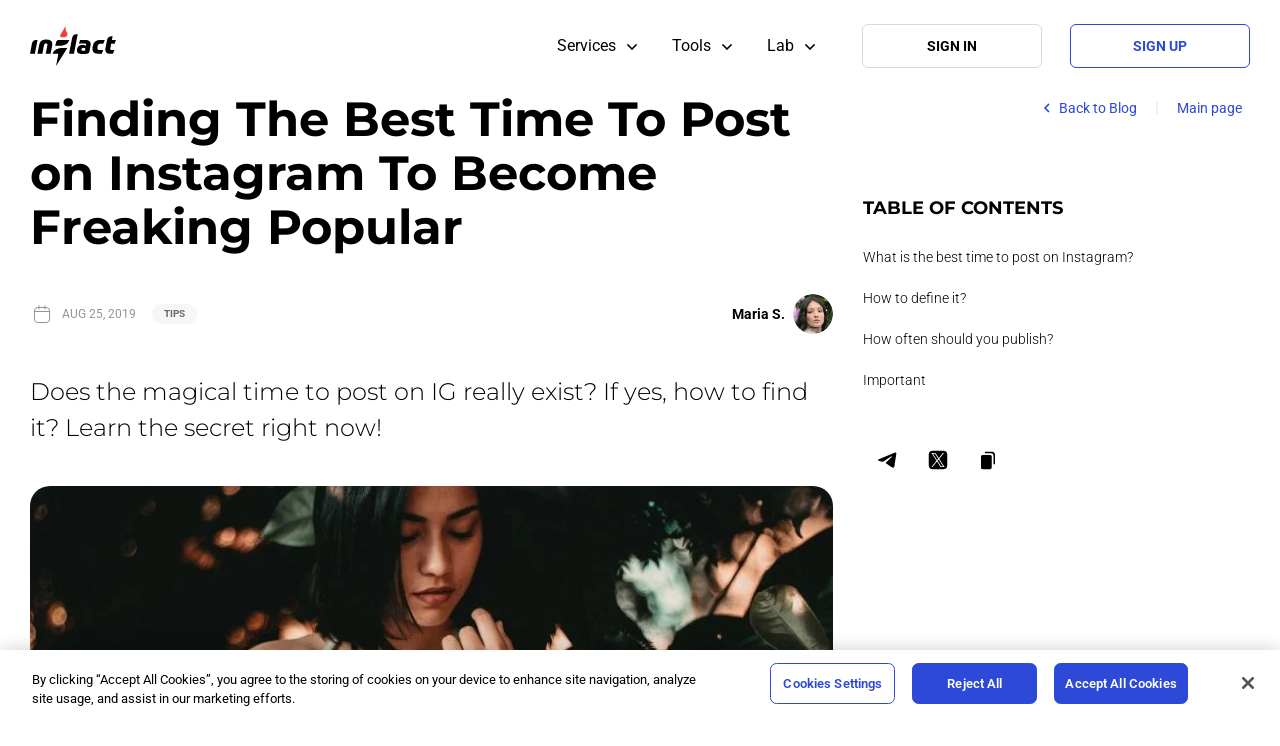

--- FILE ---
content_type: text/html; charset=UTF-8
request_url: https://inflact.com/blog/best-time-to-post-on-instagram-to-become-popular/
body_size: 14609
content:


<!DOCTYPE html>
<html lang="en">
<head>
  <meta charset="UTF-8"/>
  <meta name="viewport" content="width=device-width,initial-scale=1,minimum-scale=1,maximum-scale=5"/>
  <meta name="p:domain_verify" content="4ba3177e3032b0fa3b1d83274005c421"/>
  <meta name="csrf-param" content="_csrf">
<meta name="csrf-token" content="UNILupOd4j5Puccn6JBSISlAqrZHYvUfCXVCadicoo9jqGPO5OigXyzNrHiF-wNpdg_t8n8ww3N-HCxansX17Q==">
  <title>Finding The Best Time To Post on Instagram To Become Freaking Popular</title>
  <meta name="keywords" content="best time to post on Instagram, best times to post on Instagram, best time to post on Instagram on Monday, best time to post on Instagram on Tuesday, best time to post on Instagram on Wednesday, best time to post on Instagram on Thursday, best time to post on Instagram on Friday, best time to post on Instagram on Saturday, best time to post on Instagram on Sunday">
<meta name="description" content="Are you tired that your posts gather negligibly few likes and comments? Just learn what the best time to post on Instagram is!">
<meta name="og:title" content="Finding The Best Time To Post on Instagram To Become Freaking Popular">
<meta name="og:description" content="Are you tired that your posts gather negligibly few likes and comments? Just learn what the best time to post on Instagram is!">
<meta name="og:type" content="article">
<meta name="og:image" content="https://inflact.com/uploads/content/Untitleddesign666.jpg">
<meta name="og:url" content="https://inflact.com/blog/best-time-to-post-on-instagram-to-become-popular/">
<meta name="og:site_name" content="inflact.com">
<link href="https://inflact.com/blog/best-time-to-post-on-instagram-to-become-popular/" rel="canonical">
<link href="/new/css/pages-style.css?v=1764922388" rel="stylesheet">
<link href="/new/css/comments-style.css?v=1750423714" rel="stylesheet">
<link href="/new/css/common.css?v=1747235004" rel="stylesheet">
<link href="/new/css/main.css?v=1747235004" rel="stylesheet">
<link href="/new/css/hg.css?v=1755003238" rel="stylesheet">
<style>  .menu-item:hover svg.item-icon { fill:#4249d3; }</style>
<script>window.dataLayer = window.dataLayer || []; dataLayer.push({"expId":"AdsProviders3","expVar":2});
var useHeight = 105;
function popup(url, yes) {
  if (document.screen) {
    useHeight = screen.availHeight
  }
  var bannerX = 5; var bannerY = useHeight - 10;
  window.open(url, yes, 'resizeable=no,scrollbars=no,width=600,height=630,innerWidth=1200,innerHeight=630,titlebar=no,screenX='+bannerX+',screenY='+bannerY+',left='+bannerX+',top='+bannerY);
}
window.lazyLoadOptions = {
  elements_selector: ".b-lazy",
  unobserve_entered: true,
  unobserve_completed: true
};
      
window.addEventListener("LazyLoad::Initialized",
  (event) => {
    window.lazyLoadInstance = event.detail.instance;
  },
  {
    once: true
  }
);</script>
  
<script>
  // Define dataLayer and the gtag function.
  window.dataLayer = window.dataLayer || [];
  function gtag(){dataLayer.push(arguments);}

  // behavior specific for end-users in the EEA + UK
  gtag('consent', 'default', {
    'ad_storage': 'denied',
    'ad_user_data': 'denied',
    'ad_personalization': 'denied',
    'analytics_storage': 'denied',
    'functionality_storage': 'denied',
    'personalization_storage': 'denied',
    'security_storage': 'denied',
    'wait_for_update': 800
  });

</script>

<!-- Google tag (gtag.js) -->
<script async src="https://www.googletagmanager.com/gtag/js?id=G-8Z42FRJR0B"></script>
<script>
  gtag('js', new Date());
  gtag('config', 'AW-11007046127' , {'allow_enhanced_conversions':true});

  
    gtag('config', 'G-8Z42FRJR0B');

  </script>

  <link href="/new/css/fonts.css" rel="preload" as="style"/>
  <link rel="preload" href="/new/fonts/roboto/roboto-latin-ext-normal.woff2" as="font" type="font/woff2" crossorigin>
<link rel="preload" href="/new/fonts/roboto/roboto-latin-normal.woff2" as="font" type="font/woff2" crossorigin>
<link rel="preload" href="/new/fonts/roboto/roboto-symbols-normal.woff2" as="font" type="font/woff2" crossorigin>
<link rel="preload" href="/new/fonts/roboto/roboto-latin-ext-italic.woff2" as="font" type="font/woff2" crossorigin>
<link rel="preload" href="/new/fonts/roboto/roboto-latin-italic.woff2" as="font" type="font/woff2" crossorigin>
<link rel="preload" href="/new/fonts/roboto/roboto-symbols-italic.woff2" as="font" type="font/woff2" crossorigin>
<link rel="preload" href="/new/fonts/montserrat/montserrat-latin-ext-normal.woff2" as="font" type="font/woff2" crossorigin>
<link rel="preload" href="/new/fonts/montserrat/montserrat-latin-normal.woff2" as="font" type="font/woff2" crossorigin>
<link rel="preload" href="/new/fonts/montserrat/montserrat-latin-ext-italic.woff2" as="font" type="font/woff2" crossorigin>
<link rel="preload" href="/new/fonts/montserrat/montserrat-latin-italic.woff2" as="font" type="font/woff2" crossorigin>
<style>
    @font-face {font-family: Roboto; font-style: normal; font-weight: 100 900; font-stretch: 75% 100%; font-display: swap; src: url(/new/fonts/roboto/roboto-latin-ext-normal.woff2) format("woff2"); unicode-range: U+0100-02BA, U+02BD-02C5, U+02C7-02CC, U+02CE-02D7, U+02DD-02FF, U+0304, U+0308, U+0329, U+1D00-1DBF, U+1E00-1E9F, U+1EF2-1EFF, U+2020, U+20A0-20AB, U+20AD-20C0, U+2113, U+2C60-2C7F, U+A720-A7FF;}
    @font-face {font-family: Roboto; font-style: normal; font-weight: 100 900; font-stretch: 75% 100%; font-display: swap; src: url(/new/fonts/roboto/roboto-latin-normal.woff2) format("woff2"); unicode-range: U+0000-00FF, U+0131, U+0152-0153, U+02BB-02BC, U+02C6, U+02DA, U+02DC, U+0304, U+0308, U+0329, U+2000-206F, U+20AC, U+2122, U+2191, U+2193, U+2212, U+2215, U+FEFF, U+FFFD;}
    @font-face {font-family: Roboto; font-style: normal; font-weight: 100 900; font-stretch: 75% 100%; font-display: swap; src: url(/new/fonts/roboto/roboto-symbols-normal.woff2) format("woff2"); unicode-range: U+0001-000C, U+000E-001F, U+007F-009F, U+20DD-20E0, U+20E2-20E4, U+2150-218F, U+2190, U+2192, U+2194-2199, U+21AF, U+21E6-21F0, U+21F3, U+2218-2219, U+2299, U+22C4-22C6, U+2300-243F, U+2440-244A, U+2460-24FF, U+25A0-27BF, U+2800-28FF, U+2921-2922, U+2981, U+29BF, U+29EB, U+2B00-2BFF, U+4DC0-4DFF, U+FFF9-FFFB, U+10140-1018E, U+10190-1019C, U+101A0, U+101D0-101FD, U+102E0-102FB, U+10E60-10E7E, U+1D2C0-1D2D3, U+1D2E0-1D37F, U+1F000-1F0FF, U+1F100-1F1AD, U+1F1E6-1F1FF, U+1F30D-1F30F, U+1F315, U+1F31C, U+1F31E, U+1F320-1F32C, U+1F336, U+1F378, U+1F37D, U+1F382, U+1F393-1F39F, U+1F3A7-1F3A8, U+1F3AC-1F3AF, U+1F3C2, U+1F3C4-1F3C6, U+1F3CA-1F3CE, U+1F3D4-1F3E0, U+1F3ED, U+1F3F1-1F3F3, U+1F3F5-1F3F7, U+1F408, U+1F415, U+1F41F, U+1F426, U+1F43F, U+1F441-1F442, U+1F444, U+1F446-1F449, U+1F44C-1F44E, U+1F453, U+1F46A, U+1F47D, U+1F4A3, U+1F4B0, U+1F4B3, U+1F4B9, U+1F4BB, U+1F4BF, U+1F4C8-1F4CB, U+1F4D6, U+1F4DA, U+1F4DF, U+1F4E3-1F4E6, U+1F4EA-1F4ED, U+1F4F7, U+1F4F9-1F4FB, U+1F4FD-1F4FE, U+1F503, U+1F507-1F50B, U+1F50D, U+1F512-1F513, U+1F53E-1F54A, U+1F54F-1F5FA, U+1F610, U+1F650-1F67F, U+1F687, U+1F68D, U+1F691, U+1F694, U+1F698, U+1F6AD, U+1F6B2, U+1F6B9-1F6BA, U+1F6BC, U+1F6C6-1F6CF, U+1F6D3-1F6D7, U+1F6E0-1F6EA, U+1F6F0-1F6F3, U+1F6F7-1F6FC, U+1F700-1F7FF, U+1F800-1F80B, U+1F810-1F847, U+1F850-1F859, U+1F860-1F887, U+1F890-1F8AD, U+1F8B0-1F8BB, U+1F8C0-1F8C1, U+1F900-1F90B, U+1F93B, U+1F946, U+1F984, U+1F996, U+1F9E9, U+1FA00-1FA6F, U+1FA70-1FA7C, U+1FA80-1FA89, U+1FA8F-1FAC6, U+1FACE-1FADC, U+1FADF-1FAE9, U+1FAF0-1FAF8, U+1FB00-1FBFF;}
    @font-face {font-family: Roboto; font-style: italic; font-weight: 100 900; font-stretch: 75% 100%; font-display: swap; src: url(/new/fonts/roboto/roboto-latin-ext-italic.woff2) format("woff2"); unicode-range: U+0100-02BA, U+02BD-02C5, U+02C7-02CC, U+02CE-02D7, U+02DD-02FF, U+0304, U+0308, U+0329, U+1D00-1DBF, U+1E00-1E9F, U+1EF2-1EFF, U+2020, U+20A0-20AB, U+20AD-20C0, U+2113, U+2C60-2C7F, U+A720-A7FF;}
    @font-face {font-family: Roboto; font-style: italic; font-weight: 100 900; font-stretch: 75% 100%; font-display: swap; src: url(/new/fonts/roboto/roboto-latin-italic.woff2) format("woff2"); unicode-range: U+0000-00FF, U+0131, U+0152-0153, U+02BB-02BC, U+02C6, U+02DA, U+02DC, U+0304, U+0308, U+0329, U+2000-206F, U+20AC, U+2122, U+2191, U+2193, U+2212, U+2215, U+FEFF, U+FFFD;}
    @font-face {font-family: Roboto; font-style: italic; font-weight: 100 900; font-stretch: 75% 100%; font-display: swap; src: url(/new/fonts/roboto/roboto-symbols-italic.woff2) format("woff2"); unicode-range: U+0001-000C, U+000E-001F, U+007F-009F, U+20DD-20E0, U+20E2-20E4, U+2150-218F, U+2190, U+2192, U+2194-2199, U+21AF, U+21E6-21F0, U+21F3, U+2218-2219, U+2299, U+22C4-22C6, U+2300-243F, U+2440-244A, U+2460-24FF, U+25A0-27BF, U+2800-28FF, U+2921-2922, U+2981, U+29BF, U+29EB, U+2B00-2BFF, U+4DC0-4DFF, U+FFF9-FFFB, U+10140-1018E, U+10190-1019C, U+101A0, U+101D0-101FD, U+102E0-102FB, U+10E60-10E7E, U+1D2C0-1D2D3, U+1D2E0-1D37F, U+1F000-1F0FF, U+1F100-1F1AD, U+1F1E6-1F1FF, U+1F30D-1F30F, U+1F315, U+1F31C, U+1F31E, U+1F320-1F32C, U+1F336, U+1F378, U+1F37D, U+1F382, U+1F393-1F39F, U+1F3A7-1F3A8, U+1F3AC-1F3AF, U+1F3C2, U+1F3C4-1F3C6, U+1F3CA-1F3CE, U+1F3D4-1F3E0, U+1F3ED, U+1F3F1-1F3F3, U+1F3F5-1F3F7, U+1F408, U+1F415, U+1F41F, U+1F426, U+1F43F, U+1F441-1F442, U+1F444, U+1F446-1F449, U+1F44C-1F44E, U+1F453, U+1F46A, U+1F47D, U+1F4A3, U+1F4B0, U+1F4B3, U+1F4B9, U+1F4BB, U+1F4BF, U+1F4C8-1F4CB, U+1F4D6, U+1F4DA, U+1F4DF, U+1F4E3-1F4E6, U+1F4EA-1F4ED, U+1F4F7, U+1F4F9-1F4FB, U+1F4FD-1F4FE, U+1F503, U+1F507-1F50B, U+1F50D, U+1F512-1F513, U+1F53E-1F54A, U+1F54F-1F5FA, U+1F610, U+1F650-1F67F, U+1F687, U+1F68D, U+1F691, U+1F694, U+1F698, U+1F6AD, U+1F6B2, U+1F6B9-1F6BA, U+1F6BC, U+1F6C6-1F6CF, U+1F6D3-1F6D7, U+1F6E0-1F6EA, U+1F6F0-1F6F3, U+1F6F7-1F6FC, U+1F700-1F7FF, U+1F800-1F80B, U+1F810-1F847, U+1F850-1F859, U+1F860-1F887, U+1F890-1F8AD, U+1F8B0-1F8BB, U+1F8C0-1F8C1, U+1F900-1F90B, U+1F93B, U+1F946, U+1F984, U+1F996, U+1F9E9, U+1FA00-1FA6F, U+1FA70-1FA7C, U+1FA80-1FA89, U+1FA8F-1FAC6, U+1FACE-1FADC, U+1FADF-1FAE9, U+1FAF0-1FAF8, U+1FB00-1FBFF;}
    @font-face {font-family: Montserrat; font-style: normal; font-weight: 100 900; font-stretch: undefined; font-display: swap; src: url(/new/fonts/montserrat/montserrat-latin-ext-normal.woff2) format("woff2"); unicode-range: U+0100-02BA, U+02BD-02C5, U+02C7-02CC, U+02CE-02D7, U+02DD-02FF, U+0304, U+0308, U+0329, U+1D00-1DBF, U+1E00-1E9F, U+1EF2-1EFF, U+2020, U+20A0-20AB, U+20AD-20C0, U+2113, U+2C60-2C7F, U+A720-A7FF;}
    @font-face {font-family: Montserrat; font-style: normal; font-weight: 100 900; font-stretch: undefined; font-display: swap; src: url(/new/fonts/montserrat/montserrat-latin-normal.woff2) format("woff2"); unicode-range: U+0000-00FF, U+0131, U+0152-0153, U+02BB-02BC, U+02C6, U+02DA, U+02DC, U+0304, U+0308, U+0329, U+2000-206F, U+20AC, U+2122, U+2191, U+2193, U+2212, U+2215, U+FEFF, U+FFFD;}
    @font-face {font-family: Montserrat; font-style: italic; font-weight: 100 900; font-stretch: undefined; font-display: swap; src: url(/new/fonts/montserrat/montserrat-latin-ext-italic.woff2) format("woff2"); unicode-range: U+0100-02BA, U+02BD-02C5, U+02C7-02CC, U+02CE-02D7, U+02DD-02FF, U+0304, U+0308, U+0329, U+1D00-1DBF, U+1E00-1E9F, U+1EF2-1EFF, U+2020, U+20A0-20AB, U+20AD-20C0, U+2113, U+2C60-2C7F, U+A720-A7FF;}
    @font-face {font-family: Montserrat; font-style: italic; font-weight: 100 900; font-stretch: undefined; font-display: swap; src: url(/new/fonts/montserrat/montserrat-latin-italic.woff2) format("woff2"); unicode-range: U+0000-00FF, U+0131, U+0152-0153, U+02BB-02BC, U+02C6, U+02DA, U+02DC, U+0304, U+0308, U+0329, U+2000-206F, U+20AC, U+2122, U+2191, U+2193, U+2212, U+2215, U+FEFF, U+FFFD;}
</style>  <link rel="manifest" href="/site.webmanifest.json">
  <link rel="apple-touch-icon" sizes="180x180" href="/apple-touch-icon.png"/>
  <link rel="icon" type="image/png" sizes="32x32" href="/favicon-32x32.png"/>
  <link rel="icon" type="image/png" sizes="16x16" href="/favicon-16x16.png"/>
  <link rel="mask-icon" href="/safari-pinned-tab.svg" color="#5bbad5">

  
  <meta name="msapplication-TileColor" content="#da532c">
  <meta name="theme-color" content="#ffffff">

  <script>
    function pageHeight() {
      let vh = window.innerHeight * 0.01;
      document.documentElement.style.setProperty('--vh', `${vh}px`);
    }

    window.addEventListener('resize', pageHeight);
    pageHeight();
  </script>

  
<!-- OneTrust Cookies Consent Notice start for inflact.com -->
<script src="https://cdn.cookielaw.org/scripttemplates/otSDKStub.js"  type="text/javascript" defer charset="UTF-8" data-domain-script="0bea9693-d5b1-47bf-b14c-c88ed2b0a642"></script>
<script type="text/javascript">
  function OptanonWrapper() {
        
    if (OnetrustActiveGroups.includes('C0004') && OnetrustActiveGroups.includes('C0002')) {
      document.getElementById('ot-sdk-btn-floating').style.visibility='hidden';
    } else {
      document.getElementById('ot-sdk-btn-floating').style.visibility='visible';
    }

          }
</script>
<!-- OneTrust Cookies Consent Notice end for inflact.com -->
    
  </head>
<body class="" data-scroll-target="page-scroll-top">
<div class="app">

  
  

<header class="header" data-header>
  <div class="header-menu">
    <a class="menu-logo" href="/">
      <img src="/new/img/logo-inflact.svg" width="86" height="40" alt=""></a>
    <div class="menu-sections">
      <div class="menu-section">
        <div class="section-toggle" data-section-toggle>
          <div class="section-title">Services</div>
          <svg class="svg-icon section-arrow" width="24" height="24" viewBox="0 0 24 24">
            <use href="/new/img/icons.svg#arrow_down_24px_regular"></use>
          </svg>
        </div>
        <div class="section-container">
          <div class="section-content">
            <div class="section-categories">
              <div class="section-categories-list">
                <div class="section-category">
                  <div class="category-header"><a class="category-name" href="https://bot.inflact.com/">
                      <svg class="svg-icon category-icon" width="24" height="24" viewBox="0 0 24 24">
                        <use href="/new/img/icons.svg#promo_bot_24px_semibold"></use>
                      </svg>
                      <div class="category-name-text">Promo</div></a>
                    <div class="category-description">Attract potential clients and target audience to your account</div>
                  </div>
                  <div class="category-items">
                    <a class="category-item" href="https://bot.inflact.com/#prices">
                      <svg class="svg-icon item-icon" width="24" height="24" viewBox="0 0 24 24">
                        <use href="/new/img/icons.svg#pricing_24px_light"></use>
                      </svg>
                      <div class="item-title">Pricing</div></a>
                    <a class="category-item" href="https://bot.inflact.com/#faq">
                      <svg class="svg-icon item-icon" width="24" height="24" viewBox="0 0 24 24">
                        <use href="/new/img/icons.svg#faq_24px_light"></use>
                      </svg>
                      <div class="item-title">FAQ</div></a>
                  </div>
                </div>
              </div>
              <div class="section-categories-list">
                <div class="section-category">
                  <div class="category-header"><a class="category-name" href="/direct-messages/">
                      <svg class="svg-icon category-icon" width="24" height="24" viewBox="0 0 24 24">
                        <use href="/new/img/icons.svg#direct_messanger_24px_semibold"></use>
                      </svg>
                      <div class="category-name-text">Direct</div></a>
                    <div class="category-description">Organize your DM for money-making with the all-in-one online chat and CRM for Instagram</div>
                  </div>
                  <div class="category-items"><a class="category-item" href="/direct-messages/#prices">
                      <svg class="svg-icon item-icon" width="24" height="24" viewBox="0 0 24 24">
                        <use href="/new/img/icons.svg#pricing_24px_light"></use>
                      </svg>
                      <div class="item-title">Pricing</div></a><a class="category-item" href="/direct-messages/#faq">
                      <svg class="svg-icon item-icon" width="24" height="24" viewBox="0 0 24 24">
                        <use href="/new/img/icons.svg#faq_24px_light"></use>
                      </svg>
                      <div class="item-title">FAQ</div></a>
                  </div>
                </div>
              </div>
              <div class="section-categories-list">
                <div class="section-category">
                  <div class="category-header"><a class="category-name" href="/scheduled-posting/">
                      <svg class="svg-icon category-icon" width="24" height="24" viewBox="0 0 24 24">
                        <use href="/new/img/icons.svg#posting_24px_semibold"></use>
                      </svg>
                      <div class="category-name-text">Posting</div></a>
                    <div class="category-description">Schedule IG content, preview the feed, use the auto-updated description</div>
                  </div>
                  <div class="category-items"><a class="category-item" href="/scheduled-posting/#prices">
                      <svg class="svg-icon item-icon" width="24" height="24" viewBox="0 0 24 24">
                        <use href="/new/img/icons.svg#pricing_24px_light"></use>
                      </svg>
                      <div class="item-title">Pricing</div></a><a class="category-item" href="/scheduled-posting/#faq">
                      <svg class="svg-icon item-icon" width="24" height="24" viewBox="0 0 24 24">
                        <use href="/new/img/icons.svg#faq_24px_light"></use>
                      </svg>
                      <div class="item-title">FAQ</div></a>
                  </div>
                </div>
              </div>
            </div>
            <div class="section-info">
              <div class="info-title">
                <div class="info-title-icon">
                  <svg class="svg-icon" width="40" height="40" viewBox="0 0 40 40">
                    <use href="/new/img/icons.svg#hashtag_trends_24px_regular"></use>
                  </svg>
                </div>
                <div class="info-title-text">Services</div>
              </div>
              <div class="info-text">Make a strong social media marketing strategy with our Instagram growth service. Keep a high engagement rate and deeply connect with the IG audience.                </div><a class="info-link" href="/blog/category/tutorials/"><span>Educate in the</span>
                <svg class="svg-icon" width="24" height="24" viewBox="0 0 24 24">
                  <use href="/new/img/icons.svg#lab_24px_semibold"></use>
                </svg><span>Lab</span></a>
            </div>
          </div>
        </div>
      </div>
      <div class="menu-section">
        <div class="section-toggle" data-section-toggle>
          <div class="section-title">Tools</div>
          <svg class="svg-icon section-arrow" width="24" height="24" viewBox="0 0 24 24">
            <use href="/new/img/icons.svg#arrow_down_24px_regular"></use>
          </svg>
        </div>
        <div class="section-container">
          <div class="section-content">
            <div class="section-categories">
              <div class="section-categories-list">
                <div class="section-category">
                  <div class="category-header">
                    <div class="category-name">
                      <svg class="svg-icon category-icon" width="24" height="24" viewBox="0 0 24 24">
                        <use href="/new/img/icons.svg#hashtags_generator_24px_semibold"></use>
                      </svg>
                      <div class="category-name-text">Hashtags</div>
                    </div>
                    <div class="category-description">Boost posts discoverability, get famous in your niche organically</div>
                  </div>
                  <div class="category-items"><a class="category-item" href="/tools/instagram-hashtag-generator/">
                      <svg class="svg-icon item-icon" width="24" height="24" viewBox="0 0 24 24">
                        <use href="/new/img/icons.svg#hashgen_24px_regular"></use>
                      </svg>
                      <div class="item-title">Generator</div></a><a class="category-item" href="/tools/instagram-top-hashtags/">
                      <svg class="svg-icon item-icon" width="24" height="24" viewBox="0 0 24 24">
                        <use href="/new/img/icons.svg#hashtag_trends_24px_regular"></use>
                      </svg>
                      <div class="item-title">Trends</div></a>
                  </div>
                </div>
              </div>
              <div class="section-categories-list">
                <div class="section-category">
                  <div class="category-header"><a class="category-name" href="/instagram-viewer/">
                      <svg class="svg-icon category-icon" width="24" height="24" viewBox="0 0 24 24">
                        <use href="/new/img/icons.svg#stories_viewer_24px_semibold"></use>
                      </svg>
                      <div class="category-name-text">Instagram Viewer</div></a>
                    <div class="category-description">Get precise info about competitors, influencers, target clientele</div>

                  </div>
                  <div class="category-links">
                    <a class="link-item" href="/instagram-viewer/profile/">Profile</a>
                    <a class="link-item" href="/instagram-viewer/posts/">Posts</a>
                    <a class="link-item" href="/instagram-viewer/stories/">Stories</a>
                    <a class="link-item" href="/instagram-viewer/reels/">Reels</a>
                    <a class="link-item" href="/instagram-viewer/highlights/">Highlights</a>
                  </div>
                </div>
              </div>
              <div class="section-categories-list">
                <div class="section-category">
                  <div class="category-header"><a class="category-name" href="/instagram-downloader/">
                      <svg class="svg-icon category-icon" width="24" height="24" viewBox="0 0 24 24">
                        <use href="/new/img/icons.svg#downloaders_24px_semibold"></use>
                      </svg>
                      <div class="category-name-text">Instagram Downloader</div></a>
                    <div class="category-description">Save content fast for smart repurpose and entertainment</div>

                  </div>
                  <div class="category-links">
                    <a class="link-item" href="/instagram-downloader/photo/">Photo</a>                    <a class="link-item" href="/instagram-downloader/video/">Video</a>                    <a class="link-item" href="/instagram-downloader/profile/">Profile</a>                    <a class="link-item" href="/instagram-downloader/stories/">Stories</a>                    <a class="link-item" href="/instagram-downloader/highlights/">Highlights</a>                    <a class="link-item" href="/instagram-downloader/pfp/">DP</a>                    <a class="link-item" href="/instagram-downloader/reels/">Reels</a>                  </div>
                </div>
              </div>
              <div class="section-categories-list">
                <div class="section-category">
                  <div class="category-header">
                    <div class="category-name">
                      <svg class="svg-icon category-icon" width="24" height="24" viewBox="0 0 24 24">
                        <use href="/new/img/icons.svg#profiles_24px_semibold"></use>
                      </svg>
                      <div class="category-name-text">Profiles</div>

                    </div>
                    <div class="category-description">Get precise info about competitors, influencers, target clientele</div>
                  </div>
                  <div class="category-items"><a class="category-item" href="/tools/profile-analyzer/">
                      <svg class="svg-icon item-icon" width="24" height="24" viewBox="0 0 24 24">
                        <use href="/new/img/icons.svg#profile_analize_24px_regular"></use>
                      </svg>
                      <div class="item-title">Analyzer</div></a><a class="category-item" href="/tools/instagram-search/">
                      <svg class="svg-icon item-icon" width="24" height="24" viewBox="0 0 24 24">
                        <use href="/new/img/icons.svg#instagram_search_24px_regular"></use>
                      </svg>
                      <div class="item-title">Search</div></a><a class="category-item" href="/tracker/">
                      <svg class="svg-icon item-icon" width="24" height="24" viewBox="0 0 24 24">
                        <use href="/new/img/icons.svg#profiles_tracking_24px_regular"></use>
                      </svg>
                      <div class="item-title">Tracker</div></a>
                  </div>
                </div>
                <div class="section-category">
                  <div class="category-header"><a class="category-name" href="/tools/fonts-generator/">
                      <svg class="svg-icon category-icon" width="24" height="24" viewBox="0 0 24 24">
                        <use href="/new/img/icons.svg#fonts_24px_semibold"></use>
                      </svg>
                      <div class="category-name-text">Fonts</div></a>
                    <div class="category-description">Stand out with fancy types in bio, headlines and descriptions</div>
                  </div>
                </div>
              </div>
            </div>
            <div class="section-info">
              <div class="info-title">
                <div class="info-title-icon">
                  <svg class="svg-icon" width="40" height="40" viewBox="0 0 40 40">
                    <use href="/new/img/icons.svg#tools_24px_light"></use>
                  </svg>
                </div>
                <div class="info-title-text">Tools</div>

              </div>
              <div class="info-text">Improve your social media management by combining analytics and marketing tools. Automate your business for scheduling, DMs, and other routine IG tasks.</div>
              <a class="info-link" href="/blog/category/tutorials/"><span>Educate in the</span>
                <svg class="svg-icon" width="24" height="24" viewBox="0 0 24 24">
                  <use href="/new/img/icons.svg#lab_24px_semibold"></use>
                </svg><span>Lab</span></a>
            </div>
          </div>
        </div>
      </div>
      <div class="menu-section">
        <div class="section-toggle" data-section-toggle>
          <div class="section-title">Lab</div>
          <svg class="svg-icon section-arrow" width="24" height="24" viewBox="0 0 24 24">
            <use href="/new/img/icons.svg#arrow_down_24px_regular"></use>
          </svg>
        </div>
        <div class="section-container">
          <div class="section-content">
            <div class="section-categories">
              <div class="section-categories-list">
                <div class="section-category">
                  <div class="category-header"><a class="category-name" href="/blog/">
                      <svg class="svg-icon category-icon" width="24" height="24" viewBox="0 0 24 24">
                        <use href="/new/img/icons.svg#blog_24px_semibold"></use>
                      </svg>
                      <div class="category-name-text">Blog</div></a>
                    <div class="category-description"></div>
                  </div>
                  <div class="category-items"><a class="category-item" href="/blog/category/news/">
                      <svg class="svg-icon item-icon" width="24" height="24" viewBox="0 0 24 24">
                        <use href="/new/img/icons.svg#news_24px_light"></use>
                      </svg>
                      <div class="item-title">News</div></a><a class="category-item" href="/blog/category/article/">
                      <svg class="svg-icon item-icon" width="24" height="24" viewBox="0 0 24 24">
                        <use href="/new/img/icons.svg#articles_24px_light"></use>
                      </svg>
                      <div class="item-title">Articles</div></a>
                    <a class="category-item" href="/blog/category/tutorials/">
                      <svg class="svg-icon item-icon" width="24" height="24" viewBox="0 0 24 24">
                        <use href="/images/icons.svg#tutorials_24px_semibold"></use>
                      </svg>
                      <div class="item-title">Tutorials</div></a>
                                        <a class="category-item" href="/blog/author/">
                      <svg class="svg-icon item-icon" width="24" height="24" viewBox="0 0 24 24">
                        <use href="/new/img/icons.svg#personal_data_24px_light"></use>
                      </svg>
                      <div class="item-title">Authors</div></a>
                                      </div>
                </div>
              </div>
              <div class="section-categories-list">
                <div class="section-category">
                  <div class="category-header"><a class="category-name" href="/support/">
                      <svg class="svg-icon category-icon" width="24" height="24" viewBox="0 0 24 24">
                        <use href="/new/img/icons.svg#support_24px_semibold"></use>
                      </svg>
                      <div class="category-name-text">Support</div></a>
                    <div class="category-description"></div>
                  </div>
                  <div class="category-items"><a class="category-item" href="/support/#support_form">
                      <svg class="svg-icon item-icon" width="24" height="24" viewBox="0 0 24 24">
                        <use href="/new/img/icons.svg#mail_24px_light"></use>
                      </svg>
                      <div class="item-title">hello@inflact.com</div></a><a class="category-item" href="/support/#faq">
                      <svg class="svg-icon item-icon" width="24" height="24" viewBox="0 0 24 24">
                        <use href="/new/img/icons.svg#faq_24px_light"></use>
                      </svg>
                      <div class="item-title">Faq</div></a>
                  </div>
                </div>
                <div class="section-category">
                  <div class="category-header">
                    <a class="category-name" href="/reviews/">
                      <svg class="svg-icon category-icon" width="24" height="24" viewBox="0 0 24 24"><use href="/static/icons/icons.svg#chat_24px_semibold"></use></svg>                      <div class="category-name-text">Reviews</div>
                    </a>
                    <div class="category-description"></div>
                  </div>
                </div>
              </div>
            </div>
            <div class="section-info">
              <div class="info-title">
                <div class="info-title-icon">
                  <svg class="svg-icon" width="40" height="40" viewBox="0 0 40 40">
                    <use href="/new/img/icons.svg#lab_24px_regular"></use>
                  </svg>
                </div>
                <div class="info-title-text">Lab</div>
              </div>

              <div class="info-text">
                Enjoy marketing tips, helpful guides, videos, and fresh Instagram content ideas to boost your content strategy.              </div>

              <div class="info-links"><a class="info-link" href="https://www.youtube.com/@inflact" rel="nofollow" target="_blank"><svg class="svg-icon  is-youtube" width="20" height="20" viewBox="0 0 20 20"><use href="/new/img/icons.svg#youtube_24px_semibold"></use></svg><span>Youtube</span></a><a class="info-link" href="https://t.me/inflact_official" rel="nofollow" target="_blank"><svg class="svg-icon  is-telegram" width="20" height="20" viewBox="0 0 20 20"><use href="/new/img/icons.svg#telegram_24px_filled"></use></svg><span>Telegram</span></a><a class="info-link" href="https://x.com/inflact" rel="nofollow" target="_blank"><svg class="svg-icon  is-x" width="20" height="20" viewBox="0 0 20 20"><use href="/new/img/icons.svg#x_24_filled"></use></svg><span>X</span></a></div>            </div>
          </div>
        </div>
      </div>
    </div>
    <div class="menu-control is-menu-toggle" data-menu-toggle>
      <svg class="svg-icon" width="24" height="24" viewBox="0 0 24 24">
        <use href="/new/img/icons.svg#menu_main_24px_semibold"></use>
      </svg>
    </div>
    <div id="menu-buttons-pjax" class="menu-controls" data-pjax-container="" data-pjax-push-state>    <script>
  window.mobileMenuConfig = {"sections":[{"title":"Home Page","items":[{"title":"Pricing","active":false,"href":"\/#prices","icon":"payments_20px_bold"},{"title":"FAQ","active":false,"href":"\/#faq","icon":"faq_20px_bold"}]},{"title":"Instagram Automation Services","items":[{"title":"Promo","active":false,"href":"https:\/\/bot.inflact.com\/","icon":"play_20px_bold"},{"title":"Direct","active":false,"href":"\/direct-messages\/","icon":"direct_messenger_20px_bold"},{"title":"Posting","active":false,"href":"\/scheduled-posting\/","icon":"posting_20px_bold"}]},{"title":"Instagram Analytics \u0026 Marketing Tools","items":[{"icon":"hashgen_20px_bold","title":"Hashtags","items":[{"title":"Generator","active":false,"href":"\/tools\/instagram-hashtag-generator\/","icon":"hashgen_20px_light"},{"title":"Trends","active":false,"href":"\/tools\/instagram-top-hashtags\/","icon":"services_20px_light"}]},{"title":"Instagram Viewer","active":false,"href":"\/instagram-viewer\/","icon":"stories_viewer_20px_bold"},{"title":"Instagram downloader","active":false,"href":"\/instagram-downloader\/","icon":"downloaders_20px_bold"},{"title":"Profile Analyzer","active":false,"href":"\/tools\/profile-analyzer\/","icon":"analytics_20px_bold"},{"title":"Search","active":false,"href":"\/tools\/instagram-search\/","icon":"instagram_search_20px_bold"},{"title":"Tracker","active":false,"href":"\/tracker\/","icon":"profiles_tracking_20px_bold"},{"title":"Fonts","active":false,"href":"\/tools\/fonts-generator\/","icon":"fonts_20px_bold"}]},{"title":"Lab","items":[{"title":"Blog","active":true,"href":"\/blog\/","icon":"blog_20px_light"},{"title":"Support","active":false,"href":"\/support\/","icon":"faq_20px_light"},{"title":"Reviews","active":false,"href":"\/reviews\/","icon":"chat_24px_semibold"}]}],"options":[],"buttons":[{"text":"Sign In","size":"md","color":"stroke","href":"\/login\/"},{"text":"Sign up","size":"md","color":"stroke","href":"\/signup\/"}],"localization":{"menuTitle":"Menu","menuBack":"Back"}};
</script>
  <div class="menu-buttons is-account-buttons">
<a class="btn is-secondary is-outline" href="/login/" data-pjax="0" content="&lt;div class=&quot;btn-inner&quot;&gt;&lt;div class=&quot;btn-text&quot;&gt;&lt;span&gt;Sign In&lt;/span&gt;&lt;/div&gt;&lt;/div&gt;"><div class="btn-inner"><div class="btn-text"><span>Sign In</span></div></div></a><a class="btn is-primary is-outline" href="/signup/" data-pjax="0" content="&lt;div class=&quot;btn-inner&quot;&gt;&lt;div class=&quot;btn-text&quot;&gt;&lt;span&gt;Sign up&lt;/span&gt;&lt;/div&gt;&lt;/div&gt;"><div class="btn-inner"><div class="btn-text"><span>Sign up</span></div></div></a>  </div>    </div>  </div>
</header>

    

<main class="main">
  <div class="container-fluid">
    <div class="row">
      <div class="col-12 col-lg-8">
        <div class="blog-article" itemscope itemtype="https://schema.org/BlogPosting">
          <h1 class="article-title" itemprop="headline">Finding The Best Time To Post on Instagram To Become Freaking Popular</h1>
          <div class="article-body" data-sticky-nav-target >

            <div class="article-info">
              <div class="article-date">
                <svg class="svg-icon article-date-icon" width="24" height="24" viewBox="0 0 24 24"><use href="/new/img/icons.svg#calendar_24px_light"></use></svg>                <div class="article-date-value" itemprop="datePublished" content="2019-08-25T05:26:16+02:00">Aug 25, 2019</div>
                <span itemprop="dateModified" content="2023-08-17T05:26:16+02:00" style="display: none;">Aug 17, 2023</span>
              </div>

                              <div class="article-tags">
                                      <a class="article-tag" href="/blog/tag/tips/">
                      Tips                    </a>
                                  </div>
              
                              <div class="article-author">
                  <div class="article-author-content">
                                          <div class="article-author-name">
                        Maria S.                      </div>
                                                                              </div>
                  <img class="article-author-image" src="/uploads/user_avatar/article_photo1@2x.png" width="40" height="40" loading="lazy" alt="">
                </div>
                          </div>

            <div class="article-intro">Does the magical time to post on IG really exist? If yes, how to find it? Learn the secret right now!</div>
                          <div class="article-image full-size-image">
                <img src="/uploads/content/Untitleddesign666.jpg" alt="Finding The Best Time To Post on Instagram To Become Freaking Popular" itemprop="image">              </div>
            
            <p>With the appearance of algorithmic Feed, the concept of it has changed, the chronological arrangement of publications disappeared, but that doesn&rsquo;t mean that the time of publication is of no importance now.<br><br>I&rsquo;m sure that you&rsquo;ve noticed that posts published at a certain time sometimes gather more feedback in the form of likes and replies. The IG algorithms take into account the topicality of the post &mdash; how recently it was published. New posts have more chances to be placed in the users&rsquo; Feed higher.<br><br>Ergo, the best time to post on Instagram equals the hours when your TA is online.  <br><br>
</p><div>
	<h2 data-scroll-target="what_is_the_best_time_to_post_on_instagram" data-scroll-offset="-20" id="what_is_the_best_time_to_post_on_instagram">What is the best time to post on Instagram?</h2>There is an innumerable amount of myths about the right, only one possible, universal time to post: 10 am, 6-8 pm workdays. Sometimes they speak about the inefficiency to publish on weekends, which is quite ridiculous to my mind, we live in 24/7-online age.<br><br>So my team and I decided to do a little research and find out whether there is such a notion as the best times to post on Instagram.<br><br>We find out that it varies depending on the weekday and the niche you represent. So let&rsquo;s consider that. <br><br><strong>Weekdays for publishing on Instagram<br></strong><br>The highest ER was noticed for the publications made on Sunday. Monday was in the second place. On Saturday, users were active least of all. <br><br>On the other days of the week, activity remained the same.<br><br><strong>Best times to post on Instagram<br></strong><br>Best time to post on Instagram on <strong>Monday</strong> &mdash; 5-6 pm. Monday is the time when the entertaining content is selling like hot cakes. Users start a new work week and do not want to feed themselves with excessive information.<br><br>Best time to post on Instagram on <strong>Tuesday</strong> &mdash; 12 am, 3 pm, 9 pm. On Tuesday, you can post important and useful texts; your fans have already taken on a working rhythm. <br><br>Best time to post on Instagram on <strong>Wednesday</strong> &mdash; 3-4 pm. Wednesday is the dream day to share your working process. You can start a live broadcast or take a video from the workplace. Also, readers will be interested to learn about exciting promotions and projects in which you participate. <br><br>Best time to post on Instagram on <strong>Thursday</strong> &mdash; 12 am, 3 pm, 9 pm. Thursday is a customer day. Show satisfied customers and tell about your interaction with them.<br><br>Best time to post on Instagram on <strong>Friday</strong> &mdash; 12 am, 3 pm, 9 pm. On Friday, it is recommended to post light content that prepares users for the weekend.<br><br>Best time to post on Instagram on <strong>Saturday</strong> &mdash; 12 am, 3 pm, 9 pm.<br>Best time to post on Instagram on <strong>Sunday</strong> &mdash; 12 am, 3 pm, 9 pm.<br><br>On weekends we continue to share entertainment pictures and videos. We all are trying to relax a bit.<br><br>But this data is extremely averaged. Each person has a different rhythm of life; a part of your supporters live in different time zones. Therefore, you need to track when your fans are most engaged.<br><br><strong>When to publish a video?<br></strong><br>Video in the story lasts up to 15 seconds, and in the post &mdash; up to 60 seconds. If you post a carousel of several videos, then its total duration can be up to 10 minutes.<br><br>Usually, videos are best watched in the evening after work, school, and homework, i.e., after 8 pm. <br>
	<div><br>
		<div class="article-image"><img class="" src="https://inflact.com/uploads/content/untitleddesign133.jpg" width="820" height="312" alt="become popular in instagram" loading="lazy">

		</div>
	</div>
	<h2 data-scroll-target="how_to_define_it" data-scroll-offset="-20" id="how_to_define_it">How to define it?</h2>
</div><p>1. Find out who your audience is? Where they live, their average age, and interests. You can do it manually or use a special service;<br><br>2. Usually, IG is scrolled down, when you need to pass the time: beantime, on the subway, after dinner. And when is it more convenient to do to your TA?<br><br>3. Experiment. Use Inflact Statistics to track the response of your supporters when you publish at a certain day and time. Early morning, lunchtime or weekend - try and look at the number of replies and likes. You can publish posts in this test mode for 1-2 weeks to more accurately determine the suitable time;<br><br>4. Use IG Insights. It is available to business accounts. Go to the Statistics section and analyze when your fans are most active. If you click on the graph, you can see the number of users who are online on IG at a specified time. <br><br>
</p><h2 data-scroll-target="how_often_should_you_publish" data-scroll-offset="-20" id="how_often_should_you_publish">How often should you publish?</h2><p>It all depends on what kind of content you make. If this is just a beautiful or fun photo in which users do not need to plunge, then you can post up to 4 times a day every day. The interval between publications is 4 hours.<br><br>And if you make difficult and meaningful content? If you write an informative text along with the photo, then you can stop at 1 publication in 1-2 days. However, users will not be able to read large, though useful posts, several times a day. In addition, your time is valuable, so it is unlikely that you can spend it on writing posts in such quantities.<br><br>You can alternate between informative, entertaining, and advertising posts so that your content doesn&rsquo;t bother. How to plan your IG content read here &mdash; <a href="https://inflact.com/blog/how-to-plan-instagram-content/?utm_source=inflact&utm_medium=link&utm_campaign=news&utm_content=Article74" target="_blank">Striking Strategy: How to Plan Instagram Content</a>.<br><br>
</p><h2 data-scroll-target="important" data-scroll-offset="-20" id="important">Important</h2><p>And what if this magical time for you is when you play with your baby or at the time when you are at work? Skip it? In this case, you will lose. There is a solution! Inflact Scheduled Posting was designed exactly for your efficient content management.<br><br>Prepare a post in advance, point out the best time you&rsquo;ve discovered and save the publication. Learn more about Inflact Scheduled posting with the article <a href="https://inflact.com/blog/Instagram_Scheduled_Posting/?utm_source=inflact&utm_medium=link&utm_campaign=news&utm_content=Article74" target="_blank">Refreshed Scheduled Posting: How to Post on Instagram Online in a New Way?</a><br><br>
</p><div><br>

<div class="section-info" style="text-align: center;">
		<a class="btn" href="/scheduled-posting/?utm_source=inflact&utm_medium=link&utm_campaign=news&utm_content=Article74" target="_blank">Try Scheduled Posting Now!</a>
	</div>
</div>
          </div>
        </div>

                        
        <div id="comments-pjax" data-pjax-container="">

<form id="qv-add-comment-form" class="qv-comment-add-form" action="/comments/default/send/?itemType=1&amp;itemId=80" method="post" data-pjax enctype="multipart/form-data" style="">
<input type="hidden" name="_csrf" value="UNILupOd4j5Puccn6JBSISlAqrZHYvUfCXVCadicoo9jqGPO5OigXyzNrHiF-wNpdg_t8n8ww3N-HCxansX17Q==">
<div class="row ">
  <div class="col-12 col-md-6">
    <label class="input new-input field-commentcompose-text"><i class="input-icon icon-profile"></i>
      <div class="placeholder">Name</div>
      <input type="text" id="commentcompose-name" name="CommentCompose[name]">    </label>
  </div>

      <div class="col-12 col-md-6">
      <label class="input new-input field-commentcompose-text"><i class="input-icon icon-mail_mob"></i>
        <div class="placeholder">E-mail</div>
        <input type="text" id="commentcompose-email" name="CommentCompose[email]">      </label>
    </div>
  
  </div>
<div class="row">
  <div class="col-12">
    <label class="input new-input field-commentcompose-text is-textarea"><i class="input-icon icon-comments"></i>
      <div class="placeholder">Comment</div>
      <textarea id="commentcompose-text" name="CommentCompose[text]" rows="5"></textarea>    </label>
  </div>
</div>
<div class="row">
  <div class="col-12">
      </div>
</div>

<div class="qv-comment-submit-block">

<div class="design-form-group new-input input is-active field-commentcompose-recaptcha">


<div class="error-message"></div>
<div id="commentcompose-recaptcha" class="cf-turnstile" data-sitekey="0x4AAAAAAA_VxsQV_L3raDKo" data-theme="light" data-response-field-name="CommentCompose[turnstile]"></div>
</div>
<div class="d-flex align-items-center">
  <div>
    <button type="submit" class="qv-comment-submit-btn btn btn-sm btn-primary">Send</button>  </div>
</div>

<div style="clear: both;"></div>

</div><input type="hidden" name="returnUrl" value="/blog/best-time-to-post-on-instagram-to-become-popular/"></form>
<form id="qv-add-reply-form" class="qv-comment-add-form" action="/comments/default/send/?itemType=1&amp;itemId=80" method="post" data-pjax enctype="multipart/form-data" style="display:none">
<input type="hidden" name="_csrf" value="UNILupOd4j5Puccn6JBSISlAqrZHYvUfCXVCadicoo9jqGPO5OigXyzNrHiF-wNpdg_t8n8ww3N-HCxansX17Q==">
<div class="row ">
  <div class="col-12 col-md-6">
    <label class="input new-input field-commentcompose-text"><i class="input-icon icon-profile"></i>
      <div class="placeholder">Name</div>
      <input type="text" id="commentcompose-name_reply" name="CommentCompose[name]">    </label>
  </div>

      <div class="col-12 col-md-6">
      <label class="input new-input field-commentcompose-text"><i class="input-icon icon-mail_mob"></i>
        <div class="placeholder">E-mail</div>
        <input type="text" id="commentcompose-email_reply" name="CommentCompose[email]">      </label>
    </div>
  
  </div>
<div class="row">
  <div class="col-12">
    <label class="input new-input field-commentcompose-text is-textarea"><i class="input-icon icon-comments"></i>
      <div class="placeholder">Comment</div>
      <textarea id="commentcompose-text_reply" name="CommentCompose[text]" rows="5"></textarea>    </label>
  </div>
</div>
<div class="row">
  <div class="col-12">
      </div>
</div>

 <input type="hidden" id="commentcompose-parent_id" name="CommentCompose[parent_id]"><div class="qv-comment-submit-block">

<div class="design-form-group new-input input is-active field-commentcompose-recaptcha_reply">


<div class="error-message"></div>
<div id="commentcompose-recaptcha_reply" class="cf-turnstile" data-sitekey="0x4AAAAAAA_VxsQV_L3raDKo" data-theme="light" data-response-field-name="CommentCompose[turnstile]"></div>
</div>
<div class="d-flex align-items-center">
  <div>
    <button type="submit" class="qv-comment-submit-btn btn btn-sm btn-primary">Send</button>  </div>
</div>

<div style="clear: both;"></div>

</div><input type="hidden" name="returnUrl" value="/blog/best-time-to-post-on-instagram-to-become-popular/"></form>
<div class="qv-comments">
      <div class="qv-comments-empty">There are no comments yet. Be first.</div>
  
  </div>

</div>

      </div>
      <div class="col-12 col-lg-4">
        <div class="blog-sidebar">
          <div class="nav-links"><a class="link-item" href="/blog/" data-pjax="0"><svg class="svg-icon link-icon" width="16" height="16" viewBox="0 0 16 16"><use href="/new/img/icons.svg#arrow_left_16px"></use></svg><span class="link-text">Back to Blog</span></a><svg class="svg-icon link-separator" width="24" height="24" viewBox="0 0 24 24"><use href="/new/img/icons.svg#separator_24px_light"></use></svg><a class="link-item" href="/" data-pjax="0"><span class="link-text">Main page</span></a></div>
          <div class="sticky-nav-wrapper" data-sticky-nav-wrapper >
            <div class="sidebar-scroll-icon">
              <div class="icon-item icon-scrollmenu"></div>
              <div class="icon-item icon-cross"></div>
            </div>



            <div class="sidebar-nav" data-sticky-nav data-sticky-offset="-35" style="">
              <div class="nav-title">Table of contents</div>
              <div class="nav-list">
                <a class="nav-item" href="/blog/best-time-to-post-on-instagram-to-become-popular/#what_is_the_best_time_to_post_on_instagram" data-scroll-toggle="what_is_the_best_time_to_post_on_instagram">What is the best time to post on Instagram?</a><a class="nav-item" href="/blog/best-time-to-post-on-instagram-to-become-popular/#how_to_define_it" data-scroll-toggle="how_to_define_it">How to define it?</a><a class="nav-item" href="/blog/best-time-to-post-on-instagram-to-become-popular/#how_often_should_you_publish" data-scroll-toggle="how_often_should_you_publish">How often should you publish?</a><a class="nav-item" href="/blog/best-time-to-post-on-instagram-to-become-popular/#important" data-scroll-toggle="important">Important</a>              </div>
            </div>

            <div class="social-links">
              <a class="social-link" href="javascript:window.open('https://telegram.me/share/url?url=https://inflact.com/blog/best-time-to-post-on-instagram-to-become-popular/&text=Finding The Best Time To Post on Instagram To Become Freaking Popular','Finding The Best Time To Post on Instagram To Become Freaking Popular','width=500,height=300')" target="_parent">
                <svg class="svg-icon" width="20" height="20" viewBox="0 0 20 20"><use href="/new/img/icons.svg#telegram_24px_filled"></use></svg>              </a>
              <a class="social-link" href="javascript:window.open('https://x.com/share?text=Finding%2BThe%2BBest%2BTime%2BTo%2BPost%2Bon%2BInstagram%2BTo%2BBecome%2BFreaking%2BPopular&url=https://inflact.com/blog/best-time-to-post-on-instagram-to-become-popular/', 'Finding The Best Time To Post on Instagram To Become Freaking Popular', 'width=500,height=300')" target="_parent">
                <svg class="svg-icon" width="20" height="20" viewBox="0 0 20 20"><use href="/new/img/icons.svg#x_24_filled"></use></svg>              </a>
              <a class="copy social-link" data-copy-value="https://inflact.com/blog/best-time-to-post-on-instagram-to-become-popular/" href="#">
                <svg class="svg-icon" width="20" height="20" viewBox="0 0 20 20"><use href="/new/img/icons.svg#copy_24px_filled"></use></svg>                <span class="message">Link copied to clipboard</span>
              </a>
            </div>


          </div>
        </div>
      </div>
    </div>
        <div class="article-bottom-tags">
      <div class="article-tags__label">Tags:</div>
      <div class="article-tags">
                  <a class="article-tag"
             href="/blog/tag/tips/">Tips</a>
              </div>
    </div>
      </div>

    <div class="container-fluid">
    <div class="related-articles">
      <h2 class="title">Related Articles</h2>
      <div class="row">
        <div class="article-cell col-12 col-sm-6 col-lg-4 col-xl-3" data-item-id="70" data-key="0">
<a class="related-article" href="/blog/what-to-do-if-instagram-account-hacked/" data-pjax="0">
      <img class="article-image" src="/uploads/content/instagram_hack.jpg" width="830" height="321" alt="What To Do If Your Instagram Account Was Hacked? The First Thing Is To Stop Panicking!" loading="lazy">    <div class="article-info">
    <div class="article-date">July 17, 2019</div>
          <div class="article-type">Article</div>
      </div>
  <h3 class="article-title">What To Do If Your Instagram Account Was Hacked? The First Thing Is To Stop Panicking!</h3>
  <p class="article-text">In this article, I will tell you what to do if your Instagram account was hacked and explain what measures you can take to protect it against hackers.</p>
      <div class="article-author">
              <img class="article-author-image" src="/uploads/user_avatar/article_photo1@2x.png" width="28" height="28" loading="lazy" alt="">
            <div class="article-author-name">Maria S.</div>
    </div>
  </a>

</div>
<div class="article-cell col-12 col-sm-6 col-lg-4 col-xl-3" data-item-id="469" data-key="1">
<a class="related-article" href="/blog/meta-allows-more-speech-on-its-platforms/" data-pjax="0">
      <img class="article-image" src="/uploads/iblock_element/04baf10ae656d01209f5cdd3ad971ab6.jpg" width="830" height="321" alt="Meta Allows More Speech on Its Platforms - Instagram is About Getting Louder" loading="lazy">    <div class="article-info">
    <div class="article-date">January 20, 2026</div>
          <div class="article-type">Article</div>
      </div>
  <h3 class="article-title">Meta Allows More Speech on Its Platforms - Instagram is About Getting Louder</h3>
  <p class="article-text">Meta’s swap from AI moderation to user-driven Community Notes was a bold move. Has Instagram got freer or just riskier? This article reveals massive wins alongside some wild unknowns. </p>
      <div class="article-author">
              <img class="article-author-image" src="/uploads/user_avatar/Photo_square Mary.png" width="28" height="28" loading="lazy" alt="">
            <div class="article-author-name">Mary</div>
    </div>
  </a>

</div>
<div class="article-cell col-12 col-sm-6 col-lg-4 col-xl-3" data-item-id="466" data-key="2">
<a class="related-article" href="/blog/adrian-bliss-biography-brands-and-collaborations/" data-pjax="0">
      <img class="article-image" src="/uploads/iblock_element/144348b6ceba0293e3c2d42ff16744ee.jpg" width="830" height="321" alt="Adrian Bliss - Biography, Brands, and Collaborations" loading="lazy">    <div class="article-info">
    <div class="article-date">December 29, 2025</div>
          <div class="article-type">Article</div>
      </div>
  <h3 class="article-title">Adrian Bliss - Biography, Brands, and Collaborations</h3>
  <p class="article-text">Adrian Bliss is a British comedy creator and filmmaker known for turning big philosophical and scientific ideas into deadpan, character-driven sketches that resonate across YouTube, Instagram, and Shorts. His worlds feel intimate yet cinematic, where angels, astronauts, and even sperm cells deliver quiet, existential punchlines that stick in viewers’ minds.</p>
      <div class="article-author">
              <img class="article-author-image" src="/uploads/user_avatar/Photo_square Mary.png" width="28" height="28" loading="lazy" alt="">
            <div class="article-author-name">Mary</div>
    </div>
  </a>

</div>
<div class="article-cell col-12 col-sm-6 col-lg-4 col-xl-3" data-item-id="465" data-key="3">
<a class="related-article" href="/blog/dude-with-sign-the-street-sign-sage-owning-viral-wit/" data-pjax="0">
      <img class="article-image" src="/uploads/iblock_element/69be481918427c3a4b9acf2185881f77.jpg" width="830" height="321" alt="Dude With Sign: The Street Sign Sage Owning Viral Wit" loading="lazy">    <div class="article-info">
    <div class="article-date">December 26, 2025</div>
          <div class="article-type">Article</div>
      </div>
  <h3 class="article-title">Dude With Sign: The Street Sign Sage Owning Viral Wit</h3>
  <p class="article-text">Dude With Sign has mastered the art of roadside absurdity, wielding a simple cardboard sign to roast strangers, spark laughs, and rack up millions of views. Each post lands like a mic drop in traffic, hijacking feeds and fueling endless scrolls.</p>
  </a>

</div>      </div>
    </div>
  </div>
  
  
  <div class="container-fluid">
    <section class="section section-benefits">
      <h2 class="section-title">Significant benefits</h2>
      <div class="benefits-list row">
        <div class="col-12 benefits-description">
          Inflact will automate liking, following and unfollowing just like a human being would. We offer this at a price where people would consider it as almost free.        </div>
        <div class="col-6 col-sm-6 col-lg-3">
          <div class="benefits-item">
            <img class="item-image" src="/new/img/tools/benefits/effective.svg" width="200" height="200" alt="effective" loading="lazy">            <div class="item-title">Effective</div>
            <div class="item-description">
              Time is precious and we know that. Inflact is the most efficient Instagram automation available.            </div>
          </div>
        </div>
        <div class="col-6 col-sm-6 col-lg-3">
          <div class="benefits-item">
            <img class="item-image" src="/new/img/tools/benefits/simple.svg" width="200" height="200" alt="simple" loading="lazy">            <div class="item-title">Simple</div>
            <div class="item-description">
              Don't bother with dozens of complicated settings, let us do the hard work. Starting a campaign takes only a couple of clicks.            </div>
          </div>
        </div>
        <div class="col-6 col-sm-6 col-lg-3">
          <div class="benefits-item">
            <img class="item-image" src="/new/img/tools/benefits/secure.svg" width="200" height="200" alt="secure" loading="lazy">            <div class="item-title">Secure</div>
            <div class="item-description">
              We care about our customers and are not going to share any of your personal data with third parties.            </div>
          </div>
        </div>
        <div class="col-6 col-sm-6 col-lg-3">
          <div class="benefits-item">
            <img class="item-image" src="/new/img/tools/benefits/trusted.svg" width="200" height="200" alt="trusted" loading="lazy">            <div class="item-title">Trusted</div>
            <div class="item-description">
              We are already trusted by more than 15 000 clients. Check our social networks to see the feedback from them!            </div>
          </div>
        </div>
      </div>
    </section>
  </div>
  <div class="container-fluid">
    <div class="section section-start-trial desktop-variant">
      <a href="/signup/">FINALLY INTERESTED? Start NOW</a>
    </div>
  </div>

</main>
  
<footer class="footer">
  <div class="footer-container">
    <div class="footer-info">
      <div class="footer-info-block is-logo-block">
        <a class="footer-logo" href="/">
          <img src="/new/img/logo-inflact.svg" width="86" height="40" alt="Inflact Logo" loading="lazy">        </a>
        <div class="footer-copyright">Copyright © 2026</div>
      </div>
      <div class="footer-info-block is-contacts-block">
        <div class="footer-contacts-label">Any questions?</div>
        <a class="footer-contact" href="mailto:hello@inflact.com"><svg class="svg-icon" width="24" height="24" viewBox="0 0 24 24"><use href="/new/img/icons.svg#mail_24px_light"></use></svg>
          <div class="footer-contact-title">hello@inflact.com</div></a>      </div>

          </div>
    <div class="footer-nav">
      <div class="nav-block">
        <div class="nav-title">Inflact</div>
        <div class="nav-list">
          <a class="nav-item" href="/support/">Support</a>          <a class="nav-item" href="/blog/">Blog</a>          <a class="nav-item" href="/reviews/">Reviews</a>          <a class="nav-item" href="/become-a-partner/">Become a Partner</a>          <a class="nav-item" href="/promo-code/">Promo Codes</a>        </div>
      </div>
      <div class="nav-block">
        <div class="nav-title">SERVICES</div>
        <div class="nav-list">
          <a class="nav-item" href="/direct-messages/">Direct Messages</a>          <a class="nav-item" href="/scheduled-posting/">Scheduled Posting</a>          <a class="nav-item" href="https://bot.inflact.com/">Promo</a>        </div>
      </div>
      <div class="nav-block">
        <div class="nav-title">TOOLS</div>
        <div class="nav-list">
          <a class="nav-item" href="/tools/instagram-hashtag-generator/" title="Instagram hashtag generator">Hashtag Generator</a>          <a class="nav-item" href="/tools/instagram-top-hashtags/" title="Most Popular Instagram Hashtags">Hashtag Trends</a>          <a class="nav-item" href="/instagram-downloader/" title="Download all social media photos and videos">Instagram Downloader</a>          <a class="nav-item" href="/tracker/" title="Instagram Tracker">Instagram Tracker</a>          <a class="nav-item" href="/tools/profile-analyzer/" title="Analyze instagram profile">Profile Analyzer</a>          <a class="nav-item" href="/tools/instagram-search/" title="Instagram Search">Instagram Search</a>          <a class="nav-item" href="/instagram-viewer/" title="Viewer for Instagram">Instagram Viewer</a>          <a class="nav-item" href="/tools/fonts-generator/" title="Fonts Generator">Fonts Generator</a>        </div>
      </div>
      <div class="nav-block">
        <div class="nav-title">LEGAL</div>
        <div class="nav-list">
          <a class="nav-item" href="/terms-of-service/">Terms of Service</a>          <a class="nav-item" href="/privacy-policy/">Privacy Policy</a>          <a class="nav-item" href="/billing-information/">Billing Information</a>          <a class="nav-item" href="/refund-and-cancellation-policy/">Refund and Cancellation Policy</a>                      <a class="nav-item" href="javascript:void(0)"
               onclick="OneTrust.ToggleInfoDisplay();">Cookie consent</a>
                  </div>
      </div>
    </div>
    <div class="footer-content">
      <div class="footer-text-content">
        <div class="footer-copyright">Copyright © 2026</div>
        <div
          class="footer-text">Inflact is not endorsed or certified by Instagram. All Instagram TM logos and trademarks displayed on this application are property of Instagram. Service provider: Wiseway SIA, Avotu iela 23-3, Riga, LV-1011, Latvia</div>
      </div>

      <div class="footer-links"><a class="footer-link" href="https://www.youtube.com/@inflact" rel="nofollow" target="_blank"><svg class="svg-icon footer-link-icon is-youtube" width="20" height="20" viewBox="0 0 20 20"><use href="/new/img/icons.svg#youtube_24px_semibold"></use></svg><div class="footer-link-text">Youtube</div></a><a class="footer-link" href="https://t.me/inflact_official" rel="nofollow" target="_blank"><svg class="svg-icon footer-link-icon is-telegram" width="20" height="20" viewBox="0 0 20 20"><use href="/new/img/icons.svg#telegram_24px_filled"></use></svg><div class="footer-link-text">Telegram</div></a><a class="footer-link" href="https://x.com/inflact" rel="nofollow" target="_blank"><svg class="svg-icon footer-link-icon is-x" width="20" height="20" viewBox="0 0 20 20"><use href="/new/img/icons.svg#x_24_filled"></use></svg><div class="footer-link-text">X</div></a></div>    </div>
  </div>
</footer>

  
  
  
  <script src="/js/jquery.min.js?v=1608554298"></script>
<script src="/new/js/libs/js.cookie.min.js?v=1661327460"></script>
<script src="/new/js/blog.js?v=1737713952"></script>
<script src="/assets/bb084057/yii.js?v=1740660919"></script>
<script src="/new/js/comments.js?v=1661327460"></script>
<script src="/assets/bb084057/yii.activeForm.js?v=1740660919"></script>
<script src="/assets/5fc219c8/jquery.pjax.js?v=1740660919"></script>
<script src="/new/js/libs/lazyload.min.js?v=1665143850"></script>
<script src="/new/js/libs/bootstrap.bundle.min.js?v=1737713952"></script>
<script src="/new/js/header.js?v=1737713952"></script>
<script src="/new/js/helpers.js?v=1695741867"></script>
<script src="/new/js/common.js?v=1758034698"></script>
<script src="/new/js/authorization-event.js?v=1745513030"></script>
<script>  window.GTMevent = function (category, action, label) {
    if (typeof gtag === "undefined") { return }
    label = label || "";
    gtag('event', action, {
      'event_category': category,
      'event_label': label
    });
  };
      window.LOGIN_SUCCESS_EVENT = 'login';
      window.LOGIN_CONVERSION = 'AW-11007046127/fiCTCN-wsLgaEO_jyIAp';
      window.SIGNUP_SUCCESS_CONVERSION = 'AW-11007046127/2f9fCJa7sLgaEO_jyIAp';
      window.REGISTRATION_ERROR_EVENT = 'registration_error';
      window.REGISTRATION_ERROR_CONVERSION = 'AW-11007046127/7QBdCIq7sLgaEO_jyIAp';
$(document).on("pjax:success", "*", function (e) {
  if (this === e.target) {
    window.lazyLoadInstance.update();
  }
});</script>
<script>jQuery(function ($) {
"use strict";
(function() {
  const form  = jQuery("#" + "commentcompose-recaptcha").closest('form');

  const getTurnstile = async function () {
    const selector = 'commentcompose-recaptcha';

    return new Promise((resolve) => {
        
      form.find('.loading-block').removeClass('d-none');
      form.find('button').attr('disabled', true);

      const container = `#${selector}`;
      if (document.querySelector(`${selector} input`)) {
        try {
          turnstile.reset(container, {
            callback: () => {
              form.find('.loading-block').addClass('d-none');
              form.find('button').attr('disabled', false);
              resolve();
            }
          });
        } catch (error) {
            form.find('.loading-block').addClass('d-none');
            form.find('button').attr('disabled', false);
            resolve();
        }
      } else {
        try {
          turnstile.render(container, {
            callback: () => {
              form.find('button').attr('disabled', false);
              resolve();
            },
            "error-callback": () => {
              form.find('.loading-block').addClass('d-none');
              form.find('button').attr('disabled', false);
              resolve();
            }
          });
        } catch (error) {
          form.find('.loading-block').addClass('d-none');
          form.find('button').attr('disabled', false);
          resolve();
        }
      }
    });
  };

  $('body').on('beforeValidate', form, function (e, messages, deferreds) {
    deferreds.add(async function(def) {
      window.turnstileCallbackvs80gwrzc5 = async function() {
          await getTurnstile();
          def.resolve();
        };
      
      if (typeof(turnstile) == 'undefined') {
        const turnstile_s = document.createElement('script');
        turnstile_s.onload = turnstileCallbackvs80gwrzc5;
        turnstile_s.src = 'https://challenges.cloudflare.com/turnstile/v0/api.js?render=explicit';
        
        const turnstile_h = document.getElementsByTagName('script')[0];
        turnstile_h.parentNode.insertBefore(turnstile_s,turnstile_h);
      } else {
        turnstileCallbackvs80gwrzc5();
      }
    });
    return true;
  });
  
  
})();

jQuery('#qv-add-comment-form').yiiActiveForm([], []);
"use strict";
(function() {
  const form  = jQuery("#" + "commentcompose-recaptcha_reply").closest('form');

  const getTurnstile = async function () {
    const selector = 'commentcompose-recaptcha_reply';

    return new Promise((resolve) => {
        
      form.find('.loading-block').removeClass('d-none');
      form.find('button').attr('disabled', true);

      const container = `#${selector}`;
      if (document.querySelector(`${selector} input`)) {
        try {
          turnstile.reset(container, {
            callback: () => {
              form.find('.loading-block').addClass('d-none');
              form.find('button').attr('disabled', false);
              resolve();
            }
          });
        } catch (error) {
            form.find('.loading-block').addClass('d-none');
            form.find('button').attr('disabled', false);
            resolve();
        }
      } else {
        try {
          turnstile.render(container, {
            callback: () => {
              form.find('button').attr('disabled', false);
              resolve();
            },
            "error-callback": () => {
              form.find('.loading-block').addClass('d-none');
              form.find('button').attr('disabled', false);
              resolve();
            }
          });
        } catch (error) {
          form.find('.loading-block').addClass('d-none');
          form.find('button').attr('disabled', false);
          resolve();
        }
      }
    });
  };

  $('body').on('beforeValidate', form, function (e, messages, deferreds) {
    deferreds.add(async function(def) {
      window.turnstileCallbackr4cgva1shk = async function() {
          await getTurnstile();
          def.resolve();
        };
      
      if (typeof(turnstile) == 'undefined') {
        const turnstile_s = document.createElement('script');
        turnstile_s.onload = turnstileCallbackr4cgva1shk;
        turnstile_s.src = 'https://challenges.cloudflare.com/turnstile/v0/api.js?render=explicit';
        
        const turnstile_h = document.getElementsByTagName('script')[0];
        turnstile_h.parentNode.insertBefore(turnstile_s,turnstile_h);
      } else {
        turnstileCallbackr4cgva1shk();
      }
    });
    return true;
  });
  
  
})();

jQuery('#qv-add-reply-form').yiiActiveForm([], []);
jQuery(document).pjax("#comments-pjax a", {"push":false,"replace":false,"timeout":false,"scrollTo":false,"container":"#comments-pjax"});
jQuery(document).off("submit", "#comments-pjax form[data-pjax]").on("submit", "#comments-pjax form[data-pjax]", function (event) {jQuery.pjax.submit(event, {"push":false,"replace":false,"timeout":false,"scrollTo":false,"container":"#comments-pjax"});});
jQuery(document).pjax("#menu-buttons-pjax a", {"push":true,"replace":false,"timeout":false,"scrollTo":false,"container":"#menu-buttons-pjax"});
jQuery(document).off("submit", "#menu-buttons-pjax form[data-pjax]").on("submit", "#menu-buttons-pjax form[data-pjax]", function (event) {jQuery.pjax.submit(event, {"push":true,"replace":false,"timeout":false,"scrollTo":false,"container":"#menu-buttons-pjax"});});
$(document).on('click', '[data-ig-ev]', function () {
  let obj = Cookies.get('client_event');
  
  if (!obj || typeof obj !== 'string') {
    obj = {};
  } else {
    try {
      obj = JSON.parse(obj);
    } catch (e) {
      obj = {};
    }
  }
  
  let eventCode = $(this).data('ig-ev');
  let eventValue = $(this).data('ig-ev-val');
  
  obj[eventCode] = {'path': window.location.pathname, 'value': eventValue};
  
  Cookies.set('client_event', obj, { expires: 7 });
});
});</script></div>
<link href="/new/css/fonts.css" rel="stylesheet"/>
  


<div id="optanon-container"></div>
</body>
</html>


--- FILE ---
content_type: text/css
request_url: https://inflact.com/new/css/fonts.css
body_size: 2679
content:
@font-face{font-display:block;font-family:icomoon;font-style:normal;font-weight:400;src:url(/new/fonts/icomoon/fonts/icomoon.eot?zffb0m);src:url(/new/fonts/icomoon/fonts/icomoon.eot?zffb0m#iefix) format("embedded-opentype"),url(/new/fonts/icomoon/fonts/icomoon.ttf?zffb0m) format("truetype"),url(/new/fonts/icomoon/fonts/icomoon.woff?zffb0m) format("woff"),url(/new/fonts/icomoon/fonts/icomoon.svg?zffb0m#icomoon) format("svg")}[class*=" icon-"],[class^=icon-]{speak:never;-webkit-font-smoothing:antialiased;-moz-osx-font-smoothing:grayscale;font-family:icomoon!important;font-style:normal;font-variant:normal;font-weight:400;line-height:1;text-transform:none}.icon-trustpilot_48px:before{content:"\ea5c"}.icon-action_48px:before{content:"\ea5d"}.icon-trends_fire_48px:before{content:"\ea5e"}.icon-remove_s_24px:before{content:"\ea5b"}.icon-show_more_arrow-right:before{content:"\ea5a"}.icon-dashboard_menu_48px:before{content:"\ea42"}.icon-profile_filter_48px:before{content:"\ea57"}.icon-hashtag_trends_48px:before{content:"\ea58"}.icon-shield_48px:before{content:"\ea59"}.icon-stats_xs_24px-regular:before{content:"\ea4d"}.icon-vpn_xs-regular:before{content:"\ea4e"}.icon-optimization_xs_24px-regular:before{content:"\ea4f"}.icon-shield_xs-regular:before{content:"\ea50"}.icon-viewer_xs_24px-regular:before{content:"\ea51"}.icon-heart_xs_24px-regular:before{content:"\ea52"}.icon-user_details_xs-regular:before{content:"\ea53"}.icon-hashtag_xs-regular:before{content:"\ea54"}.icon-location_xs_24px-regular:before{content:"\ea55"}.icon-user_xs-regular:before{content:"\ea56"}.icon-checked_s_24px:before{content:"\ea4c"}.icon-responsive_48px:before{content:"\ea4b"}.icon-shields_32px:before{content:"\ea49"}.icon-speed:before{content:"\ea4a"}.icon-heart_shaded:before{content:"\ea47"}.icon-user_intagram:before{content:"\ea48"}.icon-home_32px:before{content:"\ea41"}.icon-user_32px:before{content:"\ea43"}.icon-reel_32px:before{content:"\ea44"}.icon-insts_search_32px:before{content:"\ea45"}.icon-vpn_menu_48px:before{content:"\ea46"}.icon-direct_menu_32px:before{content:"\ea3d"}.icon-heart_32px:before{content:"\ea3e"}.icon-tools_32px:before{content:"\ea3f"}.icon-followers_32px:before{content:"\ea40"}.icon-mail_xs-regular:before{content:"\ea3c"}.icon-video_download-regular:before{content:"\ea37"}.icon-photo_download-regular:before{content:"\ea38"}.icon-igtv_download-regular:before{content:"\ea39"}.icon-stories_download-regular:before{content:"\ea3a"}.icon-profile_download-regular:before{content:"\ea3b"}.icon-profile_s_24px-regular:before{content:"\ea36"}.icon-cart-regular:before{content:"\ea35"}.icon-copy-regular:before{content:"\ea34"}.icon-circle-regular:before{content:"\ea31"}.icon-home_preview-regular:before{content:"\ea32"}.icon-marks_preview-regular:before{content:"\ea33"}.icon-heart_stroke-regular:before{content:"\ea2d"}.icon-search_24px-regular:before{content:"\ea30"}.icon-hamburger-regular:before{content:"\ea2e"}.icon-plus_preview-regular:before{content:"\ea2f"}.icon-pipette_s_24px-regular:before{content:"\ea2b"}.icon-copy_shaded-regular:before{content:"\ea2c"}.icon-chat-regular:before{content:"\ea2a"}.icon-attention-regular:before{content:"\ea29"}.icon-ingramer_begin_s_24px-regular:before{content:"\ea28"}.icon-timeleft_xs_24px-regular:before{content:"\ea25"}.icon-cancel-regular:before{content:"\ea23"}.icon-confirm-regular:before{content:"\ea24"}.icon-my_lists-regular:before{content:"\ea1b"}.icon-keyword-xs-regular:before{content:"\ea1c"}.icon-follows-regular:before{content:"\ea1d"}.icon-direct_xs-regular:before{content:"\ea1e"}.icon-instagram_xs_24px-regular:before{content:"\ea1f"}.icon-profile_analyze_xs_24px-regular:before{content:"\ea20"}.icon-posts_preview-regular:before{content:"\ea21"}.icon-add_to_list-regular:before{content:"\ea22"}.icon-arrow_up-regular:before{content:"\ea16"}.icon-arrow_down-regular:before{content:"\ea17"}.icon-arrow_left-regular:before{content:"\ea18"}.icon-arrow_right-regular:before{content:"\ea19"}.icon-plus-regular:before{content:"\ea1a"}.icon-ingramer_begin-regular:before{content:"\ea15"}.icon-list_chek-regular:before{content:"\ea10"}.icon-excellent_efficiency-regular:before{content:"\ea11"}.icon-statistics-regular:before{content:"\ea12"}.icon-star-regular:before{content:"\ea13"}.icon-tops-regular:before{content:"\ea14"}.icon-hashgen-regular:before{content:"\ea0e"}.icon-sheduled-posting:before{content:"\ea0d"}.icon-direct-chat-regular:before{content:"\ea0c"}.icon-instasearch-regular:before{content:"\ea0b"}.icon-settings-regular:before{content:"\ea0a"}.icon-users-regular:before{content:"\ea09"}.icon-arrow-down-xl:before{content:"\ea08"}.icon-search-regular:before{content:"\ea07"}.icon-delete-regular-xs:before{content:"\ea05"}.icon-delete-regular:before{content:"\ea06"}.icon-lock-regular:before{content:"\ea03"}.icon-speed-regular:before{content:"\ea04"}.icon-direct-regular:before{content:"\ea01"}.icon-download-regular:before{content:"\ea02"}.icon-delete:before{content:"\e951"}.icon-delete-xs:before{content:"\e9fe"}.icon-check-mark:before,.icon-check_mark-regular:before{content:"\e9ff"}.icon-menu-dots:before{content:"\e9fd"}.icon-plus-square-single:before{content:"\e9f8"}.icon-edit-regular:before{content:"\e9f9"}.icon-edit-regular-xs:before{content:"\ea00"}.icon-long_arrow_down-regular:before{content:"\ea26"}.icon-long_arrow_up-regular:before{content:"\ea27"}.icon-long-arrow-down:before,.icon-show_more_arrow:before{content:"\e9f7"}.icon-chevron-up:before{content:"\e9fa"}.icon-chevron-left:before{content:"\e9fb"}.icon-chevron-right:before{content:"\e9f6"}.icon-chevron-down:before{content:"\e9fc"}.icon-arrow-go:before{content:"\e9f5"}.icon-url-xs:before{content:"\e9f4"}.icon-downloader-stories:before{content:"\e9eb"}.icon-downloader-profile:before{content:"\e9ec"}.icon-downloader-video:before{content:"\e9ed"}.icon-downloader-photo:before{content:"\e9ee"}.icon-downloader-igtv:before{content:"\e9ef"}.icon-downloader-facebook:before{content:"\e9f0"}.icon-downloader-instagram:before{content:"\e9f1"}.icon-downloader-twitch:before{content:"\e9f2"}.icon-downloader-twitter:before{content:"\e9f3"}.icon-infinity_xs:before{content:"\e9e3"}.icon-password-hidden:before{content:"\e9e9"}.icon-password-visible:before{content:"\e9ea"}.icon-share:before{content:"\e9e8"}.icon-user-nickname:before{content:"\e9e7"}.icon-question:before{content:"\e9e6"}.icon-filter:before{content:"\e9e5"}.icon-remove-rounded-filled:before{content:"\e9e4"}.icon-plus-single:before{content:"\e9e2"}.icon-hamburger:before{content:"\e9dd"}.icon-tile-blocks:before{content:"\e9de"}.icon-add_to_list:before{content:"\e9df"}.icon-categories_filter:before{content:"\e9e0"}.icon-user-lists:before{content:"\e9e1"}.icon-posts_preview:before{content:"\e9db"}.icon-profiles-search:before{content:"\e9dc"}.icon-menu:before{content:"\e9da"}.icon-box:before{content:"\e9d5"}.icon-label:before{content:"\e9d6"}.icon-fire:before{content:"\e9d7"}.icon-edit:before{content:"\e9d8"}.icon-nav-hamburger:before{content:"\e9d9"}.icon-time-clock:before{content:"\e9d2"}.icon-promo-bag:before{content:"\e9d3"}.icon-reload:before{content:"\e9d4"}.icon-menu-stalker:before{content:"\e9d0"}.icon-stalker:before{content:"\e9d1"}.icon-checked-rounded-filled:before{content:"\e9cf"}.icon-password:before{content:"\e9ce"}.icon-close-rouded:before{content:"\e9cd"}.icon-menu-profiles:before{content:"\e9cc"}.icon-menu-hamburger:before{content:"\e9cb"}.icon-menu-analize:before{content:"\e9a6"}.icon-menu-anim-photo:before{content:"\e9a7"}.icon-menu-anim-plane:before{content:"\e9a8"}.icon-menu-anim-play:before{content:"\e9a9"}.icon-menu-anim-user:before{content:"\e9aa"}.icon-menu-articles:before{content:"\e9ab"}.icon-menu-autoreplies:before{content:"\e9ac"}.icon-menu-blog:before{content:"\e9ad"}.icon-menu-categories:before{content:"\e9ae"}.icon-menu-content:before{content:"\e9af"}.icon-menu-downloaders:before{content:"\e9b0"}.icon-menu-faq:before{content:"\e9b1"}.icon-menu-fb:before{content:"\e9b2"}.icon-menu-hashdetails:before{content:"\e9b3"}.icon-menu-hashgen:before{content:"\e9b4"}.icon-menu-hashtags:before{content:"\e9b5"}.icon-menu-hitworks:before{content:"\e9b6"}.icon-menu-insta:before{content:"\e9b7"}.icon-menu-kanban:before{content:"\e9b8"}.icon-menu-lab:before{content:"\e9b9"}.icon-menu-lab-readmore:before{content:"\e9ba"}.icon-menu-mail:before{content:"\e9bb"}.icon-menu-news:before{content:"\e9bc"}.icon-menu-niches:before{content:"\e9bd"}.icon-menu-pricing:before{content:"\e9be"}.icon-menu-promotions:before{content:"\e9bf"}.icon-menu-sales:before{content:"\e9c0"}.icon-menu-search:before{content:"\e9c1"}.icon-menu-services:before{content:"\e9c2"}.icon-menu-support:before{content:"\e9c3"}.icon-menu-tools:before{content:"\e9c4"}.icon-menu-trends:before{content:"\e9c5"}.icon-menu-tutorials:before{content:"\e9c6"}.icon-menu-twitch:before{content:"\e9c7"}.icon-menu-twitter:before{content:"\e9c8"}.icon-menu-viewer:before{content:"\e9c9"}.icon-menu-youtube:before{content:"\e9ca"}.icon-hierarchy_arrow:before{content:"\e98b"}.icon-telegram:before{content:"\e98d"}.icon-copy-shaded:before{content:"\e9a5"}.icon-star:before{content:"\e98a"}.icon-add-users:before{content:"\e985"}.icon-fast-message:before{content:"\e987"}.icon-globe:before{content:"\e988"}.icon-like-view:before{content:"\e989"}.icon-bulk-mess:before{content:"\e977"}.icon-customize:before{content:"\e979"}.icon-multilng:before{content:"\e97b"}.icon-notes-lp:before{content:"\e97d"}.icon-splitusers:before{content:"\e97f"}.icon-kwd-dialogs:before{content:"\e981"}.icon-labels-lp:before{content:"\e983"}.icon-post-multi:before{content:"\e975"}.icon-check-rounded:before{content:"\e974"}.icon-pause:before{content:"\e96a"}.icon-play:before{content:"\e96b"}.icon-mute:before{content:"\e96d"}.icon-unmute:before{content:"\e96e"}.icon-arrow-left:before{content:"\e970"}.icon-download-small:before{content:"\e972"}.icon-cancel:before{content:"\e960"}.icon-download-big:before{content:"\e961"}.icon-downloader-checked:before{content:"\e963"}.icon-highlights-downloader:before{content:"\e964"}.icon-igtv-downloader:before{content:"\e966"}.icon-stories-downloader:before{content:"\e968"}.icon-windows:before{content:"\e95d"}.icon-mac-os-logo:before{content:"\e95f"}.icon-optimization:before{content:"\e930"}.icon-smart-growth:before{content:"\e932"}.icon-live-analytics:before{content:"\e934"}.icon-drive-traffic:before{content:"\e936"}.icon-hashtag-generator:before{content:"\e938"}.icon-hashtag-tranding:before{content:"\e95b"}.icon-userlists:before{content:"\e913"}.icon-instasearch:before{content:"\e915"}.icon-playvideo:before{content:"\e917"}.icon-profile-button:before{content:"\e910"}.icon-stories-download:before{content:"\e922"}.icon-igtv-download:before{content:"\e924"}.icon-download-tools:before{content:"\e926"}.icon-video-download:before{content:"\e928"}.icon-profile-download:before{content:"\e92b"}.icon-photo-download-new:before{content:"\e92e"}.icon-comment-filled:before{content:"\e91d"}.icon-creditcard:before{content:"\e919"}.icon-locktrl:before{content:"\e90d"}.icon-users:before{content:"\e90b"}.icon-logo_header:before{content:"\e93c"}.icon-range-arrows:before{content:"\e93b"}.icon-opt-videoph:before{content:"\e92d"}.icon-opt-tags:before{content:"\e92f"}.icon-opt-responc:before{content:"\e933"}.icon-opt-preview:before{content:"\e935"}.icon-add-post-bordered:before{content:"\e99a"}.icon-opt-posting:before{content:"\e937"}.icon-posting_menu:before{content:"\e99b"}.icon-plus1:before{content:"\e98c"}.icon-opt-direct:before{content:"\e939"}.icon-direct_menu:before{content:"\e99c"}.icon-opt-coming:before{content:"\e954"}.icon-opt-bulk:before{content:"\e956"}.icon-tools-tiny:before{content:"\e95a"}.icon-tools:before{content:"\e99d"}.icon-advancedtargeting:before{content:"\e992"}.icon-stats-tiny:before{content:"\e95c"}.icon-targeting-tiny:before{content:"\e95e"}.icon-targeting:before{content:"\e99e"}.icon-likes_icon:before{content:"\e93a"}.icon-like-medium:before{content:"\e99f"}.icon-buy_button:before{content:"\e929"}.icon-paymenttrial:before{content:"\e92a"}.icon-paypal:before{content:"\e962"}.icon-checked:before{content:"\e92c"}.icon-direct-respons:before{content:"\e921"}.icon-direct-responce:before{content:"\e923"}.icon-direct-nocontrol:before{content:"\e925"}.icon-direct-newmessage:before{content:"\e927"}.icon-direct-chat-accs:before{content:"\e965"}.icon-direct-chat:before{content:"\e967"}.icon-direct-bulk:before{content:"\e969"}.icon-direct-addphotos:before{content:"\e984"}.icon-arrow_left:before{content:"\e986"}.icon-desktop:before{content:"\e91e"}.icon-mobile:before{content:"\e91f"}.icon-phone:before{content:"\e916"}.icon-save:before{content:"\e91b"}.icon-smile:before{content:"\e912"}.icon-security:before{content:"\e914"}.icon-multiple:before{content:"\e918"}.icon-instant:before{content:"\e91a"}.icon-eye:before{content:"\e920"}.icon-automated:before{content:"\e96c"}.icon-arrow_down:before{content:"\e911"}.icon-arrow_right:before{content:"\e93d"}.icon-bitcoin:before{content:"\e90f"}.icon-mail_mob:before{content:"\e96f"}.icon-facebook:before{content:"\e900"}.icon-feedlikes:before{content:"\e902"}.icon-gender:before{content:"\e904"}.icon-googleplus:before{content:"\e906"}.icon-hashtag:before{content:"\e908"}.icon-instagram-light:before{content:"\e971"}.icon-instagram:before{content:"\e90a"}.icon-language:before{content:"\e90c"}.icon-location-light:before{content:"\e973"}.icon-location:before{content:"\e90e"}.icon-paypal11:before{content:"\e976"}.icon-opt-stories:before{content:"\e931"}.icon-stories:before{content:"\e978"}.icon-extended:before{content:"\e9a0"}.icon-timezone:before{content:"\e97a"}.icon-timezone_bold:before{content:"\e91c"}.icon-twitter:before{content:"\e97c"}.icon-follower:before{content:"\e9a1"}.icon-follower-filled:before{content:"\e9a4"}.icon-unfollowing:before{content:"\e97e"}.icon-likefollow:before{content:"\e9a2"}.icon-manager:before{content:"\e958"}.icon-profile:before{content:"\e93e"}.icon-username:before{content:"\e980"}.icon-webmoney:before{content:"\e982"}.icon-keyword:before{content:"\e93f"}.icon-keyword-b:before{content:"\e940"}.icon-pic:before{content:"\e941"}.icon-pic-b:before{content:"\e942"}.icon-url:before{content:"\e943"}.icon-url-b:before{content:"\e944"}.icon-hashgen:before{content:"\e945"}.icon-growth-rocket:before{content:"\e946"}.icon-photo-download:before{content:"\e947"}.icon-post-video:before{content:"\e948"}.icon-timeleft:before{content:"\e949"}.icon-tops:before{content:"\e94a"}.icon-plus:before{content:"\e94b"}.icon-scrollmenu:before{content:"\e94c"}.icon-upload:before{content:"\e94d"}.icon-go:before{content:"\e94e"}.icon-posts:before{content:"\e94f"}.icon-copy:before{content:"\e950"}.icon-likes-corner:before{content:"\e9a3"}.icon-ideas1:before{content:"\e98e"}.icon-cases:before{content:"\e98f"}.icon-solutions:before{content:"\e990"}.icon-discounts:before{content:"\e991"}.icon-stats-banner-bold:before{content:"\e993"}.icon-timer:before{content:"\e994"}.icon-like-filled:before{content:"\e995"}.icon-search:before{content:"\e996"}.icon-home:before{content:"\e997"}.icon-comments:before{content:"\e998"}.icon-following-medium:before{content:"\e999"}.icon-arrow-up:before{content:"\e952"}.icon-arrow-down:before{content:"\e953"}.icon-target:before{content:"\e955"}.icon-ideas:before{content:"\e959"}.icon-case:before{content:"\e957"}.icon-rocket:before{content:"\e901"}.icon-bizdm:before{content:"\e903"}.icon-support-star:before{content:"\e907"}.icon-random:before{content:"\e909"}.icon-date:before{content:"\e905"}.icon-cross:before{content:"\ea0f"}.icon-youtube:before{content:"\ea9d"}

--- FILE ---
content_type: text/css
request_url: https://inflact.com/new/css/comments-style.css?v=1750423714
body_size: 514
content:
.qv-comments{border-collapse:collapse;font-size:17px;margin-bottom:40px;margin-top:30px;width:100%}.qv-root-comment-block:not(:first-child){border-top:1px solid #f0f0f0;width:100%}.qv-root-rate-block{padding:20px 0;text-align:center;width:50px}.qv-root-current-rating{color:gray;font-size:20px}.qv-root-comment-block-right{padding:20px 0;position:relative}.qv-comment-reply.not-moderated,.qv-root-comment-block-right.not-moderated{opacity:.4}.qv-root-comment{padding-bottom:10px}.qv-root-comment-info{color:gray}.qv-root-comment-info small{font-size:70%}.qv-root-comment-date{color:#949393;line-height:35px;margin-left:10px;text-align:right}.qv-root-comment-date small{font-size:12px}.qv-root-comment-user{float:left;line-height:35px;margin-left:10px}.qv-root-comment-avatar{border-radius:50%;float:left}.qv-root-comment-avatar img{border-radius:50%;width:35px}.qv-root-comment-text{margin-top:20px;padding-right:100px}.qv-root-comment-image{margin-top:5px}.qv-reply-image{display:table-row;margin-top:5px}.qv-reply-image div{display:table-cell}.qv-reply-image img,.qv-root-comment-image img{margin:5px 5px 5px 0;max-height:100px}.qv-comment-replies{border-collapse:collapse;border-top:1px solid #f0f0f0;padding-left:20px;width:100%}.qv-comment-reply{border-bottom:1px solid #f0f0f0;padding:10px 0;width:100%}.qv-comment-reply:last-child{border-bottom:none}.qv-reply-text{padding:5px 0;width:100%}.qv-reply-info{color:gray;white-space:nowrap}.qv-comment-link-block{margin-top:5px}.qv-comment-link-block img{margin-bottom:5px;width:15px}.qv-not-moderated{color:#2d49d8;font-size:80%}.qv-comment-add-form{background-color:#f8f8f8;border-collapse:collapse;border-radius:10px}@media(max-width:767.98px){.qv-comment-add-form{border-radius:0;margin:0 calc(var(--space-sm)*-1)}}.qv-comment-add-form textarea{outline:none;resize:vertical;width:100%}.qv-comment-add-form label{display:inline-block;margin-bottom:5px;max-width:100%}.btn.qv-comment-submit-btn{background:#2d49d8;border-radius:6px;color:#fff;font-size:16px;font-weight:700;height:43px;margin:0 auto;text-align:left}.btn.qv-comment-submit-btn:hover{color:#fff}.qv-comments-empty{text-align:center}.qv-comment-add-form .field-commentcompose-email,.qv-comment-add-form .field-commentcompose-email_reply,.qv-comment-add-form .field-commentcompose-name,.qv-comment-add-form .field-commentcompose-name_reply{margin-bottom:15px}.qv-comment-add-form .field-commentcompose-text,.qv-comment-add-form .field-commentcompose-text_reply{margin-bottom:30px}.field-commentcompose-text .icon-comments,.field-commentcompose-text_reply .icon-comments{align-items:flex-start;margin-top:12px}#qv-add-comment-form{padding:50px 50px 35px}@media(max-width:767.98px){#qv-add-comment-form{padding:30px}}#qv-add-reply-form{padding:30px}#qv-add-comment-form input[type=text],#qv-add-comment-form textarea,#qv-add-reply-form input[type=text],#qv-add-reply-form textarea{background-color:inherit}.qv-comment-reply-link{position:absolute;right:0;top:50px}.qv-root-comment-block-form{position:static!important}

--- FILE ---
content_type: application/javascript; charset=utf-8
request_url: https://inflact.com/new/js/helpers.js?v=1695741867
body_size: 799
content:
window.helpers={copyToClipboard:function(t){var a,s,e=$("<textarea>");a="string"==typeof t?$(t).text()?$(t).text():$(t).val():void 0===t.value?t.textContent:t.value,$("body").append(e),e.val(a).select();try{s=document.execCommand("copy")}catch(t){s=!1}return e.remove(),s}},window.hashtags={selectedTags:[],$form:$(".hashtags"),$result:null,$addSpace:null,$count:null,maxCount:null,init:function(){this.safeRefresh(),this.$form.on("click",".clipboard",(function(t){var a=$(this);return window.helpers.copyToClipboard(a.data("clipboard-target"))&&($(".btn-text",a).html(a.data("success")),setTimeout((function(){$(".btn-text",a).html(a.data("default"))}),1200)),!1})),this.$form.on("click",".start-yt-video",(function(t){let a=$(this);$([document.documentElement,document.body]).animate({scrollTop:$("#yt-iframe").offset().top},1e3),a.hasClass("started")||(a.addClass("started"),$("#yt-iframe")[0].src+="?autoplay=1")})),this.$form.on("click",".clean",(function(t){return window.hashtags.clear(),!1})),this.$form.on("click",".list-title .checkbox input",(function(){let t=$(this).parents(".hashtags-column").find(".hashtags-list .hashtag-item:not(.item-hash-blur)");this.checked?(t.addClass("is-active"),t.find("input").prop("checked",!0).trigger("change")):(t.removeClass("is-active"),t.find("input").prop("checked",!1).trigger("change"))})),this.$form.on("change",'label.hashtag-item:not(.item-hash-blur) .checkbox input[type="checkbox"]',(function(t){var a=$(this).parents("label"),s=$(this).parents(".hashtags-column"),e=$("label.hashtag-item:not(.item-hash-blur) .checkbox input",s).length,h=$("label.hashtag-item:not(.item-hash-blur) .checkbox input:checked",s).length;e>0&&e===h?($(".list-title label",s).addClass("is-active"),$(".list-title label input",s).prop("checked",!0)):($(".list-title label",s).removeClass("is-active"),$(".list-title label input",s).prop("checked",!1)),this.checked?window.hashtags.selectedTags.length<window.hashtags.maxCount&&!window.hashtags.selectedTags.includes($(this).val())?(window.hashtags.selectedTags.push($(this).val()),a.addClass("is-active"),window.hashtags._checkAllByName($(this).val())):this.checked=!1:(a.removeClass("is-active"),window.hashtags.selectedTags.includes($(this).val())&&function(t,...a){for(var s,e,h=a,i=h.length;i&&t.length;)for(s=h[--i];-1!==(e=t.indexOf(s));)t.splice(e,1)}(window.hashtags.selectedTags,$(this).val()),window.hashtags._unCheckAllByName($(this).val())),window.hashtags.selectedTags.length>0?$(".hashtag-copy",window.hashtags.$form).addClass("d-flex"):$(".hashtag-copy",window.hashtags.$form).removeClass("d-flex")})),this.$form.on("change",(function(){window.hashtags.collect()})),this.$form.on("click",".md-expand-block .round-btn",(function(){$(".hashtag-copy",window.hashtags.$form).hasClass("is-active")?$(".hashtag-copy",window.hashtags.$form).removeClass("is-active"):$(".hashtag-copy",window.hashtags.$form).addClass("is-active")}))},safeRefresh:function(){this.$result=this.$form.find("[data-result-text]"),this.$addSpace=this.$form.find("[data-add-space]"),this.$count=this.$form.find("[data-hashtags-count]"),this.maxCount=this.$form.find("[data-hashtags-max-count]").attr("data-hashtags-max-count"),$("label.hashtag-item input:checked",this.$form).prop("checked",!1),$("label.hashtag-item",this.$form).removeClass("is-active"),$(".list-title label",this.$form).removeClass("is-active"),$(".list-title label input",this.$form).prop("checked",!1),this.$result.val(""),this.selectedTags.forEach((function(t,a,s){window.hashtags._checkAllByName(t)})),window.hashtags.selectedTags.length>0?$(".hashtag-copy",window.hashtags.$form).addClass("d-flex"):$(".hashtag-copy",window.hashtags.$form).removeClass("d-flex"),window.hashtags.collect()},clear:function(){this.selectedTags=[],this.safeRefresh()},collect:function(){var t="";this.$count.html(this.selectedTags.length),this.selectedTags.length>0&&((t=this.$result.attr("data-result-text")).length>0&&(t+="\n"),!0===this.$addSpace.prop("checked")&&(t+=".\n.\n.\n")),this.selectedTags.length>=this.maxCount?this.$count.addClass("is-max"):this.$count.removeClass("is-max"),this.$result.val(t+this.selectedTags.join(" "))},_checkAllByName:function(t){var a=this.$form.find(`input[value="${t}"]`);a.prop("checked",!0),a.parents("label").addClass("is-active")},_unCheckAllByName:function(t){var a=this.$form.find(`input[value="${t}"]`);a.prop("checked",!1),a.parents("label").removeClass("is-active")}};

--- FILE ---
content_type: application/javascript; charset=utf-8
request_url: https://inflact.com/new/js/comments.js?v=1661327460
body_size: 210
content:
var replyBtn = '.qv-comment-reply-link';
var replyForm = '#qv-add-reply-form';
var repliesBlock = '.qv-root-comment-block-form';
var parentId = '#commentcompose-parent_id';
$(document).on('click', replyBtn, function (e) {
    var btn = $(e.target).closest('a');
    var text = btn.find('span');
    $(parentId).val(btn.data('parent-id'));
    var replyBlock = btn.closest(repliesBlock);
    text.html(btn.data('reply-text'));

    if (replyBlock.find(replyForm).length && $(replyForm).is(':visible')) {
        $(replyForm).hide(100);
    } else {
        console.log(text);
        text.html(btn.data('hide-text'));
        $(replyForm).detach().appendTo(replyBlock).show(100).find('textarea').attr('rows', 2);

        $([document.documentElement, document.body]).animate({
            scrollTop: replyBlock.offset().top
        }, 500);
    }

    grecaptcha.execute(btn.data('key'), { action: btn.data('action') }).then(function(token) {
        $('input[name=CommentCompose\\[reCaptcha\\]]').val(token);
    });
    return false;
});
$(document).on('submit', '.qv-comment-add-form', function () {
    $('.qv-comment-submit-btn').attr('disabled', true);
});

$("#comments-pjax").on("pjax:success", function() {
    PubSub.publish("input-created", {
        input: $("#comments-pjax .input")
    });
});

const $replyBlock = $(window.location.hash);
if ($replyBlock.length > 0) {
    $replyBlock.addClass('qv-comment-selected');
}

--- FILE ---
content_type: image/svg+xml
request_url: https://inflact.com/new/img/icons.svg
body_size: 297592
content:
<svg xmlns="http://www.w3.org/2000/svg">
  <symbol
      id="access_16px_filled"
      viewBox="0 0 16 16"
      fill="none">
    <path
        d="M11 6V5C11 3.34315 9.65685 2 8 2V2C6.34315 2 5 3.34315 5 5V6"
        stroke="currentColor"
        stroke-linecap="square"></path>
    <path
        fill-rule="evenodd"
        clip-rule="evenodd"
        d="M4.66667 6C3.74619 6 3 6.79594 3 7.77778V12.2222C3 13.2041 3.74619 14 4.66667 14H11.3333C12.2538 14 13 13.2041 13 12.2222V7.77778C13 6.79594 12.2538 6 11.3333 6H4.66667ZM8 8C7.44772 8 7 8.44772 7 9V11C7 11.5523 7.44772 12 8 12C8.55228 12 9 11.5523 9 11V9C9 8.44772 8.55228 8 8 8Z"
        fill="currentColor"></path>
  </symbol>

  <symbol id="arrow_down_16px" viewBox="0 0 16 16" fill="none">
    <path d="M4 6L8 10C9.24968 8.75032 10.7503 7.24968 12 6" stroke="currentColor" stroke-width="1.5"></path>
  </symbol>

  <symbol id="arrow_up_16px" viewBox="0 0 16 16" fill="none">
    <path d="M4 10L8 6C9.24968 7.24968 10.7503 8.75032 12 10" stroke="currentColor" stroke-width="1.5"></path>
  </symbol>

  <symbol id="arrow_left_16px" viewBox="0 0 16 16" fill="none">
    <path d="M10 12L6 8C7.24968 6.75032 8.75032 5.24968 10 4" stroke="currentColor" stroke-width="1.5"></path>
  </symbol>

  <symbol id="arrow_right_16px" viewBox="0 0 16 16" fill="none">
    <path d="M6 12L10 8C8.75032 6.75032 7.24968 5.24968 6 4" stroke="currentColor" stroke-width="1.5"></path>
  </symbol>

  <symbol
      id="copy_16px"
      viewBox="0 0 16 16"
      fill="none">
    <rect
        x="4"
        y="4.5"
        width="7"
        height="9"
        rx="2"
        fill="currentColor"></rect>
    <path
        d="M6 2.5H11C12.1046 2.5 13 3.39543 13 4.5V10.5"
        stroke="currentColor"></path>
  </symbol>
  <symbol
      id="cross_16px"
      viewBox="0 0 16 16"
      fill="none">
    <path
        d="M11.3738 5.33333L10.6667 4.62622L8.33241 6.70407C8.14288 6.87278 7.85704 6.87278 7.66752 6.70407L5.33333 4.62628L4.62622 5.33339L6.70406 7.66757C6.87277 7.8571 6.87277 8.14295 6.70406 8.33247L4.62622 10.6667L5.33333 11.3738L7.66751 9.29594C7.85704 9.12723 8.14289 9.12723 8.33241 9.29594L10.6667 11.3738L11.3738 10.6667L9.29593 8.33247C9.12722 8.14294 9.12722 7.8571 9.29593 7.66758L11.3738 5.33333Z"
        fill="currentColor"></path>
  </symbol>
  <symbol id="crown_24px_filled" viewBox="0 0 24 24" fill="none">
    <path d="M5.625 17.5028C5.64622 17.5873 5.68471 17.6669 5.73818 17.7368C5.79166 17.8067 5.85904 17.8654 5.93635 17.9097C6.01366 17.9539 6.09933 17.9826 6.18829 17.9942C6.27725 18.0058 6.36771 18 6.45431 17.9771C10.4076 16.916 14.5841 16.916 18.5374 17.9771C18.624 18 18.7145 18.0058 18.8034 17.9942C18.8924 17.9826 18.978 17.9539 19.0554 17.9097C19.1327 17.8654 19.2 17.8067 19.2535 17.7368C19.307 17.6669 19.3455 17.5873 19.3667 17.5028L21.4815 8.79657C21.5105 8.68004 21.5053 8.55796 21.4666 8.44411C21.4279 8.33026 21.3571 8.22917 21.2622 8.15226C21.1673 8.07535 21.0522 8.02567 20.9297 8.00884C20.8073 7.992 20.6824 8.00868 20.5692 8.05699L16.3729 9.86576C16.2208 9.93065 16.0494 9.93863 15.8916 9.88815C15.7339 9.83767 15.601 9.73232 15.5187 9.59243L13.0805 5.33177C13.0231 5.23125 12.939 5.14746 12.837 5.08912C12.7349 5.03077 12.6185 5 12.5 5C12.3815 5 12.2651 5.03077 12.163 5.08912C12.061 5.14746 11.9769 5.23125 11.9195 5.33177L9.4813 9.59243C9.39899 9.73232 9.26613 9.83767 9.10837 9.88815C8.95061 9.93863 8.77915 9.93065 8.62711 9.86576L4.43079 8.05699C4.3176 8.00868 4.19273 7.992 4.07028 8.00884C3.94783 8.02567 3.83268 8.07535 3.73781 8.15226C3.64294 8.22917 3.57214 8.33026 3.5334 8.44411C3.49465 8.55796 3.48951 8.68004 3.51854 8.79657L5.625 17.5028Z" fill="currentColor"></path>
  </symbol>
  <symbol
      id="download_16px"
      viewBox="0 0 16 16"
      fill="none">
    <path
        d="M2 10V12C2 13.1046 2.89543 14 4 14H12C13.1046 14 14 13.1046 14 12V10"
        stroke="currentColor"
        stroke-width="1.5"
        stroke-linecap="square"></path>
    <path
        d="M8 2L8 7.86667"
        stroke="currentColor"
        stroke-width="1.5"
        stroke-linecap="square"></path>
    <path
        d="M7.99996 10.2L4.82453 6.90001L11.1754 6.90001L7.99996 10.2Z"
        fill="currentColor"></path>
  </symbol>
  <symbol
      id="eye_16px"
      viewBox="0 0 16 16"
      fill="none">
    <path
        d="M2.07291 8.26066C2.00303 8.16502 1.94162 8.07747 1.88885 8C1.94162 7.92253 2.00303 7.83498 2.07291 7.73934C2.36101 7.34503 2.78856 6.81945 3.34406 6.29569C4.46296 5.24072 6.03766 4.25 8 4.25C9.96234 4.25 11.537 5.24072 12.6559 6.29569C13.2114 6.81945 13.639 7.34503 13.9271 7.73934C13.997 7.83498 14.0584 7.92253 14.1111 8C14.0584 8.07747 13.997 8.16502 13.9271 8.26066C13.639 8.65497 13.2114 9.18055 12.6559 9.70431C11.537 10.7593 9.96234 11.75 8 11.75C6.03766 11.75 4.46296 10.7593 3.34406 9.70431C2.78856 9.18055 2.36101 8.65497 2.07291 8.26066Z"
        stroke="currentColor"
        stroke-width="1.5"
        stroke-linecap="round"
        stroke-linejoin="round"></path>
    <path
        fill-rule="evenodd"
        clip-rule="evenodd"
        d="M5.96814 7.99995C5.96814 7.99997 5.96814 7.99999 5.96814 8.00001C5.96814 9.12211 6.87778 10.0318 7.99989 10.0318C9.12199 10.0318 10.0316 9.12211 10.0316 8.00001C10.0316 6.87795 9.12206 5.96833 8.00002 5.96826C7.99998 7.09034 7.09035 7.99995 5.96827 7.99995C5.96823 7.99995 5.96818 7.99995 5.96814 7.99995Z"
        fill="currentColor"></path>
  </symbol>
  <symbol
      id="go_16px"
      viewBox="0 0 16 16"
      fill="none">
    <path
        fill-rule="evenodd"
        clip-rule="evenodd"
        d="M8 15C11.866 15 15 11.866 15 8C15 4.13401 11.866 1 8 1C4.13401 1 1 4.13401 1 8C1 11.866 4.13401 15 8 15ZM12.2 7.99999L7.475 11.0311V9.04999H5.55C4.9701 9.04999 4.5 8.57989 4.5 7.99999C4.5 7.42009 4.9701 6.94999 5.55 6.94999H7.475V4.9689L12.2 7.99999Z"
        fill="currentColor"></path>
  </symbol>
  <symbol
      id="growth_down_16px"
      viewBox="0 0 16 16"
      fill="none">
    <path
        d="M8.35355 12.6464L12.1464 8.85355C12.4614 8.53857 12.2383 8 11.7929 8L10.375 8C10.0989 8 9.875 7.77614 9.875 7.5L9.875 3.5C9.875 3.22386 9.65114 3 9.375 3L6.625 3C6.34886 3 6.125 3.22386 6.125 3.5L6.125 7.5C6.125 7.77614 5.90114 8 5.625 8L4.20711 8C3.76165 8 3.53857 8.53857 3.85355 8.85355L7.64645 12.6464C7.84171 12.8417 8.15829 12.8417 8.35355 12.6464Z"
        fill="currentColor"></path>
  </symbol>
  <symbol
      id="growth_up_16px"
      viewBox="0 0 16 16"
      fill="none">
    <path
        d="M7.64645 3.35355L3.85355 7.14645C3.53857 7.46143 3.76165 8 4.20711 8H5.625C5.90114 8 6.125 8.22386 6.125 8.5V12.5C6.125 12.7761 6.34886 13 6.625 13H9.375C9.65114 13 9.875 12.7761 9.875 12.5V8.5C9.875 8.22386 10.0989 8 10.375 8H11.7929C12.2383 8 12.4614 7.46143 12.1464 7.14645L8.35355 3.35355C8.15829 3.15829 7.84171 3.15829 7.64645 3.35355Z"
        fill="currentColor"></path>
  </symbol>
  <symbol
      id="insta_account_16px_filled"
      viewBox="0 0 16 16"
      fill="none">
    <path
        fill-rule="evenodd"
        clip-rule="evenodd"
        d="M11 6.3335C11 7.99035 9.65685 9.3335 8 9.3335C6.34315 9.3335 5 7.99035 5 6.3335C5 4.67664 6.34315 3.3335 8 3.3335C9.65685 3.3335 11 4.67664 11 6.3335Z"
        fill="currentColor"></path>
    <path
        fill-rule="evenodd"
        clip-rule="evenodd"
        d="M14.6667 8.00016C14.6667 11.6821 11.6819 14.6668 8.00004 14.6668C4.31814 14.6668 1.33337 11.6821 1.33337 8.00016C1.33337 4.31826 4.31814 1.3335 8.00004 1.3335C11.6819 1.3335 14.6667 4.31826 14.6667 8.00016ZM13.6667 8.00016C13.6667 9.47309 13.1047 10.8148 12.1835 11.8225C9.80814 9.68592 6.19192 9.68591 3.81653 11.8224C2.89533 10.8147 2.33337 9.47307 2.33337 8.00016C2.33337 4.87055 4.87043 2.3335 8.00004 2.3335C11.1297 2.3335 13.6667 4.87055 13.6667 8.00016Z"
        fill="currentColor"></path>
  </symbol>
  <symbol
      id="insta_location_16px"
      viewBox="0 0 16 16"
      fill="none">
    <path
        fill-rule="evenodd"
        clip-rule="evenodd"
        d="M8.06107 13.8056C8.61107 13.8056 12.7055 10.032 12.7055 6.8389C12.7055 4.27385 10.6261 2.19446 8.06107 2.19446C5.49601 2.19446 3.41663 4.27385 3.41663 6.8389C3.41663 10.032 7.51107 13.8056 8.06107 13.8056ZM8.00005 8.30559C8.67507 8.30559 9.22228 7.75838 9.22228 7.08337C9.22228 6.40835 8.67507 5.86115 8.00005 5.86115C7.32504 5.86115 6.77783 6.40835 6.77783 7.08337C6.77783 7.75838 7.32504 8.30559 8.00005 8.30559Z"
        fill="currentColor"></path>
  </symbol>
  <symbol
      id="instagram_16px"
      viewBox="0 0 16 16"
      fill="none">
    <path
        fill-rule="evenodd"
        clip-rule="evenodd"
        d="M1.5 5C1.5 3.067 3.067 1.5 5 1.5H11C12.933 1.5 14.5 3.067 14.5 5V11C14.5 12.933 12.933 14.5 11 14.5H5C3.067 14.5 1.5 12.933 1.5 11V5ZM11 8C11 9.65685 9.65685 11 8 11C6.34315 11 5 9.65685 5 8C5 6.34315 6.34315 5 8 5C9.65685 5 11 6.34315 11 8ZM11.2935 4.70709C11.4791 4.89369 11.7372 5 11.9997 5C12.2634 5 12.5215 4.89369 12.707 4.70709C12.8937 4.52159 13 4.26357 13 4C13 3.73754 12.8937 3.47951 12.707 3.29291C12.5209 3.10742 12.2634 3 11.9997 3C11.7372 3 11.4791 3.10742 11.2935 3.29291C11.1074 3.47896 11 3.73699 11 4C11 4.26357 11.1069 4.52159 11.2935 4.70709Z"
        fill="currentColor"></path>
  </symbol>
  <symbol
      id="link_16px"
      viewBox="0 0 16 16"
      fill="none">
    <path
        d="M5.33337 8H10.6667"
        stroke="currentColor"
        stroke-width="1.5"></path>
    <path
        d="M9.20007 5H11.0001C12.6569 5 14.0001 6.34315 14.0001 8V8C14.0001 9.65685 12.6569 11 11.0001 11H9.20007"
        stroke="currentColor"
        stroke-width="1.5"></path>
    <path
        d="M6.79993 11L4.99992 11C3.34307 11 1.99993 9.65685 1.99993 8V8C1.99993 6.34315 3.34307 5 4.99993 5L6.79993 5"
        stroke="currentColor"
        stroke-width="1.5"></path>
  </symbol>
  <symbol
      id="mail_16px"
      viewBox="0 0 16 16"
      fill="none">
    <path
        d="M2.79998 12.8C2.47775 12.8 2.1972 12.6806 1.95831 12.4417C1.71942 12.2028 1.59998 11.9222 1.59998 11.6V4.40001C1.59998 4.07779 1.71942 3.79723 1.95831 3.55835C2.1972 3.31946 2.47775 3.20001 2.79998 3.20001H13.2C13.5333 3.20001 13.8166 3.31946 14.05 3.55835C14.2833 3.79723 14.4 4.07779 14.4 4.40001V11.6C14.4 11.9222 14.2833 12.2028 14.05 12.4417C13.8166 12.6806 13.5333 12.8 13.2 12.8H2.79998ZM7.99998 8.80001L13.2 5.81668V4.40001L7.99998 7.38335L2.79998 4.40001V5.81668L7.99998 8.80001Z"
        fill="currentColor"></path>
  </symbol>
  <symbol
      id="pause_16px"
      viewBox="0 0 16 16"
      fill="none">
    <path
        fill-rule="evenodd"
        clip-rule="evenodd"
        d="M6 4C5.44772 4 5 4.44772 5 5V11C5 11.5523 5.44772 12 6 12H6.40003C6.95232 12 7.40003 11.5523 7.40003 11V5C7.40003 4.44772 6.95232 4 6.40003 4H6ZM9.59997 4C9.04768 4 8.59997 4.44772 8.59997 5V11C8.59997 11.5523 9.04768 12 9.59997 12H10C10.5523 12 11 11.5523 11 11V5C11 4.44772 10.5523 4 10 4H9.59997Z"
        fill="currentColor"></path>
  </symbol>
  <symbol
      id="phone_16px"
      viewBox="0 0 16 16"
      fill="none">
    <path
        fill-rule="evenodd"
        clip-rule="evenodd"
        d="M3.5 3C3.5 2.17157 4.17157 1.5 5 1.5H11C11.8284 1.5 12.5 2.17157 12.5 3V13C12.5 13.8284 11.8284 14.5 11 14.5H5C4.17157 14.5 3.5 13.8284 3.5 13V3ZM5 3H11V10H5V3ZM8 13C8.55228 13 9 12.5523 9 12C9 11.4477 8.55228 11 8 11C7.44772 11 7 11.4477 7 12C7 12.5523 7.44772 13 8 13Z"
        fill="currentColor"></path>
  </symbol>
  <symbol
      id="play_16px"
      viewBox="0 0 16 16"
      fill="none">
    <path
        d="M11.8158 6.69564C12.8354 7.26907 12.8354 8.73704 11.8158 9.31047L6.80682 12.1275C5.80691 12.6899 4.57152 11.9673 4.57152 10.8201L4.57152 5.18598C4.57152 4.03879 5.80691 3.31621 6.80682 3.87856L11.8158 6.69564Z"
        fill="currentColor"></path>
  </symbol>
  <symbol
      id="posting_16px_regular"
      viewBox="0 0 16 16"
      fill="none">
    <rect
        x="2.18176"
        y="2.18182"
        width="11.6364"
        height="11.6364"
        rx="2.66667"
        stroke="currentColor"></rect>
    <path
        d="M8 5.81818L8 10.1818"
        stroke="currentColor"
        stroke-linecap="square"></path>
    <path
        d="M5.81824 8H10.1819"
        stroke="currentColor"
        stroke-linecap="square"></path>
  </symbol>
  <symbol
      id="question_16px"
      viewBox="0 0 16 16"
      fill="none">
    <circle
        cx="8"
        cy="8"
        r="8"
        fill="var(--help-background, white)"></circle>
    <path
        d="M6 6.5C6 5.39543 6.89543 4.5 8 4.5C9.10457 4.5 10 5.39543 10 6.5C10 7.25709 9.57933 7.91593 8.95897 8.25553C8.47452 8.52072 8 8.94772 8 9.5V9.5"
        stroke="var(--help-symbol, currentColor)"></path>
    <circle
        cx="8"
        cy="11.25"
        r="0.75"
        fill="var(--help-symbol, currentColor)"></circle>
  </symbol>
  <symbol
      id="redirect_16px"
      viewBox="0 0 16 16"
      fill="none">
    <path
        d="M13 3L7 9"
        stroke="currentColor"
        stroke-width="1.5"
        stroke-linecap="round"></path>
    <path
        d="M9 3H13V7"
        stroke="currentColor"
        stroke-width="1.5"
        stroke-linecap="round"></path>
    <path
        d="M13 10.5397V11C13 12.1046 12.1046 13 11 13H5C3.89543 13 3 12.1046 3 11V5C3 3.89543 3.89543 3 5 3H5.46032"
        stroke="currentColor"
        stroke-width="1.5"
        stroke-linecap="round"></path>
  </symbol>
  <symbol
      id="refresh_16px_regular"
      viewBox="0 0 16 16"
      fill="none">
    <path
        d="M10 4.5625C10 4.5625 10.7613 4.1875 8 4.1875C7.0111 4.1875 6.0444 4.48074 5.22215 5.03015C4.39991 5.57956 3.75904 6.36045 3.3806 7.27408C3.00217 8.18771 2.90315 9.19305 3.09608 10.163C3.289 11.1329 3.76521 12.0238 4.46447 12.723C5.16373 13.4223 6.05465 13.8985 7.02455 14.0914C7.99446 14.2844 8.99979 14.1853 9.91342 13.8069C10.827 13.4285 11.6079 12.7876 12.1573 11.9654C12.7068 11.1431 13 10.1764 13 9.1875"
        stroke="currentColor"
        stroke-miterlimit="10"
        stroke-linecap="round"></path>
    <path
        d="M8 1.8125L10.5 4.3125L8 6.8125"
        stroke="currentColor"
        stroke-linecap="round"
        stroke-linejoin="round"></path>
  </symbol>
  <symbol
      id="stories_saver_16px_regular"
      viewBox="0 0 16 16"
      fill="none">
    <path
        d="M1.27783 7.9996C1.27783 4.28724 4.2873 1.27777 7.99967 1.27777"
        stroke="currentColor"
        stroke-dasharray="1.33 2.67"></path>
    <path
        d="M14.7215 7.99957C14.7215 11.7119 11.712 14.7214 7.99963 14.7214"
        stroke="currentColor"
        stroke-dasharray="6.67 1.33"></path>
    <path
        d="M14.7215 7.9996C14.7215 4.28724 11.712 1.27777 7.99963 1.27777"
        stroke="currentColor"></path>
    <path
        d="M7.99967 14.7214C4.2873 14.7214 1.27783 11.7119 1.27783 7.99957"
        stroke="currentColor"
        stroke-dasharray="4 1.33"></path>
    <path
        d="M7.99963 5.31085L7.99963 10.6883"
        stroke="currentColor"
        stroke-linecap="square"></path>
    <path
        d="M5.31091 7.99957H10.6884"
        stroke="currentColor"
        stroke-linecap="square"></path>
  </symbol>
  <symbol
      id="user_16px_regular"
      viewBox="0 0 16 16"
      fill="none">
    <path
        d="M11.4819 5.27484C11.4819 6.42763 11.0781 7.60938 10.4294 8.49504C9.77767 9.385 8.93029 9.91393 8.05875 9.91393C7.18722 9.91393 6.33983 9.385 5.68807 8.49504C5.03946 7.60938 4.63562 6.42763 4.63562 5.27484C4.63562 4.13502 5.02925 3.27054 5.63157 2.69032C6.23747 2.10664 7.08886 1.77777 8.05875 1.77777C9.02864 1.77777 9.88003 2.10664 10.4859 2.69032C11.0883 3.27054 11.4819 4.13502 11.4819 5.27484Z"
        stroke="currentColor"></path>
    <path
        d="M3.28667 14.1569C2.20789 12.3774 2.75821 10.1514 4.51583 9.18501C4.82127 9.01707 5.14308 8.89821 5.472 8.8258"
        stroke="currentColor"
        stroke-linecap="square"></path>
    <path
        d="M12.7479 14.1569C13.8267 12.3774 13.2763 10.1514 11.5187 9.18501C11.2133 9.01707 10.8915 8.89821 10.5625 8.8258"
        stroke="currentColor"
        stroke-linecap="square"></path>
  </symbol>
  <symbol
      id="account_add_20px_light"
      viewBox="0 0 24 24"
      fill="none">
    <path
        fill-rule="evenodd"
        clip-rule="evenodd"
        d="M15.3164 8.43251C15.3164 9.86656 14.8121 11.3424 14.0054 12.4439C13.1924 13.5541 12.1752 14.16 11.1807 14.16C10.1861 14.16 9.16894 13.5541 8.35593 12.4439C7.5492 11.3424 7.04492 9.86656 7.04492 8.43251C7.04492 7.0244 7.5288 5.98586 8.24292 5.29793C8.96422 4.60309 9.98937 4.19998 11.1807 4.19998C12.3719 4.19998 13.3971 4.60309 14.1184 5.29793C14.8325 5.98586 15.3164 7.0244 15.3164 8.43251ZM16.3164 8.43251C16.3164 11.7352 14.017 15.16 11.1807 15.16C9.963 15.16 8.84433 14.5289 7.96405 13.5471C7.94895 13.5519 7.93347 13.5561 7.91763 13.5596C7.53419 13.644 7.15879 13.7826 6.80186 13.9789C4.758 15.1027 4.09358 17.7107 5.37171 19.819C5.51486 20.0552 5.43475 20.3545 5.19277 20.4875C4.9508 20.6206 4.63859 20.537 4.49543 20.3009C2.94914 17.7502 3.72554 14.5302 6.28345 13.1237C6.6154 12.9412 6.96104 12.7985 7.31457 12.6942C6.52401 11.4731 6.04492 9.94006 6.04492 8.43251C6.04492 5.12983 8.34427 3.19998 11.1807 3.19998C14.017 3.19998 16.3164 5.12983 16.3164 8.43251ZM14.5774 17.7919C14.5774 17.5158 14.8013 17.2919 15.0774 17.2919H16.9393V15.3855C16.9393 15.1093 17.1632 14.8855 17.4393 14.8855C17.7155 14.8855 17.9393 15.1093 17.9393 15.3855V17.2919H19.8013C20.0774 17.2919 20.3013 17.5158 20.3013 17.7919C20.3013 18.0681 20.0774 18.2919 19.8013 18.2919H17.9393V20.1984C17.9393 20.4745 17.7155 20.6984 17.4393 20.6984C17.1632 20.6984 16.9393 20.4745 16.9393 20.1984V18.2919H15.0774C14.8013 18.2919 14.5774 18.0681 14.5774 17.7919Z"
        fill="currentColor"></path>
  </symbol>
  <symbol
      id="mail_light_20px_light"
      viewBox="0 0 24 24"
      fill="none">
    <path
        fill-rule="evenodd"
        clip-rule="evenodd"
        d="M6.66666 5.66666H17.8667C18.501 5.66666 19.0894 5.86356 19.574 6.19957L12.2667 11.2585L4.95928 6.19957C5.4439 5.86356 6.03228 5.66666 6.66666 5.66666ZM4.23253 6.9127C3.87647 7.40598 3.66666 8.01182 3.66666 8.66666V15.0667C3.66666 16.7235 5.0098 18.0667 6.66665 18.0667H17.8667C19.5235 18.0667 20.8667 16.7235 20.8667 15.0667V8.66666C20.8667 8.01182 20.6568 7.40598 20.3008 6.9127L12.5513 12.2778L12.2667 12.4748L11.9821 12.2778L4.23253 6.9127ZM2.66666 8.66666C2.66666 6.45752 4.45752 4.66666 6.66666 4.66666H17.8667C20.0758 4.66666 21.8667 6.45752 21.8667 8.66666V15.0667C21.8667 17.2758 20.0758 19.0667 17.8667 19.0667H6.66665C4.45752 19.0667 2.66666 17.2758 2.66666 15.0667V8.66666Z"
        fill="currentColor"></path>
  </symbol>
  <symbol id="profiles_tracking_20px_bold" viewBox="0 0 20 20" fill="none">
    <path fill-rule="evenodd" clip-rule="evenodd" d="M14.9999 2.63337H4.99992C3.69285 2.63337 2.63325 3.69297 2.63325 5.00004V15C2.63325 16.3071 3.69285 17.3667 4.99992 17.3667H14.9999C16.307 17.3667 17.3666 16.3071 17.3666 15V5.00004C17.3666 3.69297 16.307 2.63337 14.9999 2.63337ZM4.99992 0.833374C2.69873 0.833374 0.833252 2.69886 0.833252 5.00004V15C0.833252 17.3012 2.69873 19.1667 4.99992 19.1667H14.9999C17.3011 19.1667 19.1666 17.3012 19.1666 15V5.00004C19.1666 2.69885 17.3011 0.833374 14.9999 0.833374H4.99992Z" fill="currentColor"></path>
    <path fill-rule="evenodd" clip-rule="evenodd" d="M9.16675 15.8334L9.16675 5.00005H10.9667V15.8334H9.16675Z" fill="currentColor"></path>
    <path fill-rule="evenodd" clip-rule="evenodd" d="M13.3333 15.8334L13.3333 7.50005H15.1333V15.8334H13.3333Z" fill="currentColor"></path>
    <path fill-rule="evenodd" clip-rule="evenodd" d="M5 15.8334L5 10H6.8L6.8 15.8334H5Z" fill="currentColor"></path>
  </symbol>

  <symbol id="dashboard_20px_bold" viewBox="0 0 20 20" fill="none">
    <path fill-rule="evenodd" clip-rule="evenodd" d="M6.75094 1C3.57479 1 1 3.57479 1 6.75095V13.2492C1 16.4253 3.57479 19.0001 6.75095 19.0001H13.2492C16.4253 19.0001 19.0001 16.4253 19.0001 13.2492V6.75094C19.0001 3.57479 16.4253 1 13.2492 1H6.75094ZM2.75453 6.75095C2.75453 4.54378 4.54378 2.75453 6.75094 2.75453H13.2492C15.0969 2.75453 16.6518 4.00851 17.1092 5.71188L13.4679 9.35315C12.9318 9.88929 12.1432 10.0852 11.4185 9.86217L9.50422 9.27315C8.15839 8.85905 6.6939 9.2228 5.69822 10.2185L2.75453 13.1622V6.75095ZM3.23933 15.1586C3.91682 16.4019 5.23536 17.2456 6.75095 17.2456H13.2492C15.4563 17.2456 17.2456 15.4563 17.2456 13.2492V8.05674L14.7086 10.5938C13.7129 11.5895 12.2484 11.9532 10.9026 11.5391L8.98824 10.9501C8.26356 10.7271 7.47499 10.923 6.93885 11.4591L3.23933 15.1586Z" fill="currentColor"></path>
  </symbol>

  <symbol id="instagram_20px_bold" viewBox="0 0 20 20" fill="none">
    <path d="M14.583 6.66663C14.2549 6.66663 13.9322 6.53374 13.7003 6.30049C13.467 6.06862 13.3334 5.74608 13.3334 5.41663C13.3334 5.08786 13.4677 4.76532 13.7003 4.53277C13.9322 4.3009 14.2549 4.16663 14.583 4.16663C14.9126 4.16663 15.2345 4.3009 15.4671 4.53277C15.7004 4.76602 15.8334 5.08855 15.8334 5.41663C15.8334 5.74608 15.7004 6.06862 15.4671 6.30049C15.2352 6.53374 14.9126 6.66663 14.583 6.66663Z" fill="currentColor"></path>
    <path fill-rule="evenodd" clip-rule="evenodd" d="M10 12.3667C11.3071 12.3667 12.3667 11.3071 12.3667 10C12.3667 8.69297 11.3071 7.63337 10 7.63337C8.69297 7.63337 7.63337 8.69297 7.63337 10C7.63337 11.3071 8.69297 12.3667 10 12.3667ZM10 14.1667C12.3012 14.1667 14.1667 12.3012 14.1667 10C14.1667 7.69885 12.3012 5.83337 10 5.83337C7.69885 5.83337 5.83337 7.69885 5.83337 10C5.83337 12.3012 7.69885 14.1667 10 14.1667Z" fill="currentColor"></path>
    <path fill-rule="evenodd" clip-rule="evenodd" d="M0.766724 6.66672C0.766724 3.40825 3.40824 0.766724 6.66672 0.766724H13.3334C16.5919 0.766724 19.2334 3.40824 19.2334 6.66672V13.3334C19.2334 16.5919 16.5919 19.2334 13.3334 19.2334H6.66672C3.40825 19.2334 0.766724 16.5919 0.766724 13.3334V6.66672ZM6.66672 2.56672C4.40236 2.56672 2.56672 4.40236 2.56672 6.66672V13.3334C2.56672 15.5978 4.40236 17.4334 6.66672 17.4334H13.3334C15.5978 17.4334 17.4334 15.5978 17.4334 13.3334V6.66672C17.4334 4.40236 15.5978 2.56672 13.3334 2.56672H6.66672Z" fill="currentColor"></path>
  </symbol>

  <symbol id="hashgen_20px_bold" viewBox="0 0 20 20" fill="none">
    <path fill-rule="evenodd" clip-rule="evenodd" d="M10.8002 4.41119V0.0333252H9.2002V4.41119H10.8002ZM0.833447 7.53333C0.391619 7.53333 0.0334473 7.8915 0.0334473 8.33333V12.2222C0.0334473 12.664 0.391619 13.0222 0.833447 13.0222H2.35771C2.43639 13.2103 2.52215 13.3947 2.61468 13.5752L1.54349 14.6139C1.38811 14.7646 1.30041 14.9718 1.30041 15.1883C1.30041 15.4047 1.38811 15.6119 1.54349 15.7626L4.37929 18.5124C4.6896 18.8133 5.18281 18.8133 5.49312 18.5124L6.6914 17.3505C6.85649 17.4208 7.0244 17.4861 7.1949 17.5461V19.1667C7.1949 19.6085 7.55308 19.9667 7.9949 19.9667H12.0053C12.4471 19.9667 12.8053 19.6085 12.8053 19.1667V17.5461C12.9758 17.4861 13.1437 17.4208 13.3088 17.3505L14.5071 18.5124C14.8174 18.8133 15.3106 18.8133 15.6209 18.5124L18.4567 15.7626C18.6121 15.6119 18.6998 15.4047 18.6998 15.1882C18.6998 14.9718 18.6121 14.7646 18.4567 14.6139L17.3855 13.5752C17.4781 13.3947 17.5638 13.2103 17.6425 13.0222H19.1668C19.6086 13.0222 19.9668 12.664 19.9668 12.2222V8.33333C19.9668 7.8915 19.6086 7.53333 19.1668 7.53333H16.4487V9.13333H18.3668V11.4222H17.0888C16.7444 11.4222 16.4387 11.6426 16.3298 11.9694C16.1739 12.4374 15.9636 12.8826 15.7058 13.2978C15.5074 13.6175 15.5585 14.0322 15.8286 14.2941L16.7506 15.1882L15.064 16.8237L14.0268 15.8179C13.7809 15.5795 13.4105 15.524 13.1056 15.68C12.6931 15.891 12.2549 16.0612 11.7965 16.1852C11.4476 16.2795 11.2053 16.5961 11.2053 16.9574V18.3667H8.7949V16.9574C8.7949 16.5961 8.55261 16.2795 8.20375 16.1852C7.74534 16.0612 7.3071 15.891 6.89466 15.68C6.58972 15.524 6.21934 15.5795 5.97345 15.8179L4.9362 16.8237L3.24959 15.1883L4.17167 14.2941C4.44177 14.0322 4.49287 13.6175 4.29441 13.2978C4.0366 12.8826 3.82634 12.4374 3.67041 11.9694C3.56155 11.6426 3.25581 11.4222 2.91142 11.4222H1.63345V9.13333H3.55149V7.53333H0.833447ZM4.45045 1.55136L7.4285 4.53966L6.29519 5.66908L3.31714 2.68079L4.45045 1.55136ZM13.7037 5.66908L16.6875 2.68523L15.5562 1.55386L12.5723 4.5377L13.7037 5.66908ZM9.1979 6.10629V7.70875H10.8027V6.10629H12.4027V7.70875H14.0052V9.30875H12.4027V10.9137H14.0052V12.5137H12.4027V14.1161H10.8027V12.5137H9.1979V14.1161H7.5979V12.5137H5.99536V10.9137H7.5979V9.30875H5.99536V7.70875H7.5979V6.10629H9.1979ZM9.1979 10.9137H10.8027V9.30875H9.1979V10.9137Z" fill="currentColor"></path>
  </symbol>

  <symbol id="downloaders_20px_bold" viewBox="0 0 20 20" fill="none">
    <path d="M2.54636 0.68335C1.52336 0.68335 0.685059 1.52165 0.685059 2.54465V10.0802C0.685059 10.6048 1.11373 11.0334 1.63829 11.0334C2.16285 11.0334 2.59151 10.6048 2.59151 10.0802V2.59038H17.4508V10.0802C17.4508 10.6048 17.8795 11.0334 18.4041 11.0334C18.9286 11.0334 19.3573 10.6048 19.3573 10.0802V2.54465C19.3573 1.52249 18.5281 0.683971 17.4971 0.68335H2.54636Z" fill="currentColor"></path>
    <path d="M10.0258 3.74069C9.5012 3.74069 9.07253 4.16936 9.07253 4.69392V11.5415H6.45963C5.92404 11.5415 5.65681 12.19 6.0369 12.5673L9.60271 16.1074C9.83681 16.3398 10.2146 16.3397 10.4485 16.1071L14.0163 12.5589C14.3959 12.1814 14.1286 11.5335 13.5932 11.5335H10.979V4.69392C10.979 4.16936 10.5503 3.74069 10.0258 3.74069Z" fill="currentColor"></path>
    <path d="M4.36216 17.4096C3.8376 17.4096 3.40894 17.8383 3.40894 18.3629C3.40894 18.8874 3.8376 19.3161 4.36216 19.3161H15.6818C16.2064 19.3161 16.635 18.8874 16.635 18.3629C16.635 17.8383 16.2064 17.4096 15.6818 17.4096H4.36216Z" fill="currentColor"></path>
  </symbol>

  <symbol id="analytics_20px_bold" viewBox="0 0 20 20" fill="none">
    <path d="M11.2499 10.8561L18.1363 3.96969L16.8635 2.6969L11.2499 8.3105L7.49992 4.5605L1.86353 10.1969L3.13632 11.4697L7.49992 7.10609L11.2499 10.8561Z" fill="currentColor"></path>
    <path d="M2.5 16.6666H17.5V14.8666H2.5V16.6666Z" fill="currentColor"></path>
  </symbol>

  <symbol id="instagram_search_20px_bold" viewBox="0 0 20 20" fill="none">
    <path d="M6.66676 0.93335C5.24923 0.93335 4.1001 2.08249 4.1001 3.50002V5.18602C4.1001 5.68308 4.50304 6.08602 5.0001 6.08602C5.49715 6.08602 5.9001 5.68308 5.9001 5.18602V3.50002C5.9001 3.0766 6.24335 2.73335 6.66676 2.73335H17.5001C17.9235 2.73335 18.2668 3.0766 18.2668 3.50002V14.3333C18.2668 14.7568 17.9235 15.1 17.5001 15.1H15.8141C15.317 15.1 14.9141 15.503 14.9141 16C14.9141 16.4971 15.317 16.9 15.8141 16.9H17.5001C18.9176 16.9 20.0668 15.7509 20.0668 14.3333V3.50002C20.0668 2.08248 18.9176 0.93335 17.5001 0.93335H6.66676Z" fill="currentColor"></path>
    <path fill-rule="evenodd" clip-rule="evenodd" d="M13.5302 12.7323C13.5302 15.6388 11.1741 17.9949 8.26766 17.9949C7.13946 17.9949 6.09419 17.6399 5.23746 17.0355L1.88747 20.3854C1.536 20.7369 0.96615 20.7369 0.614678 20.3854C0.263206 20.034 0.263206 19.4641 0.614678 19.1126L3.96464 15.7627C3.36018 14.9059 3.00513 13.8606 3.00513 12.7323C3.00513 9.82593 5.36124 7.46982 8.26766 7.46982C11.1741 7.46982 13.5302 9.82593 13.5302 12.7323ZM11.7302 12.7323C11.7302 14.6447 10.18 16.1949 8.26766 16.1949C6.35535 16.1949 4.80513 14.6447 4.80513 12.7323C4.80513 10.82 6.35535 9.26982 8.26766 9.26982C10.18 9.26982 11.7302 10.82 11.7302 12.7323Z" fill="currentColor"></path>
    <path d="M16.6667 5.58337C16.6667 6.27373 16.1071 6.83337 15.4167 6.83337C14.7264 6.83337 14.1667 6.27373 14.1667 5.58337C14.1667 4.89302 14.7264 4.33337 15.4167 4.33337C16.1071 4.33337 16.6667 4.89302 16.6667 5.58337Z" fill="currentColor"></path>
  </symbol>

  <symbol id="play_20px_light" viewBox="0 0 20 20" fill="none">
    <path fill-rule="evenodd" clip-rule="evenodd" d="M16.8351 11.9594L7.53005 17.0489C6.04176 17.863 4.22501 16.7859 4.22501 15.0895L4.22501 4.91045C4.22501 3.21407 6.04176 2.13701 7.53005 2.95106L16.8351 8.0406C18.384 8.88775 18.384 11.1122 16.8351 11.9594ZM16.1633 10.7311C16.7412 10.415 16.7412 9.58498 16.1633 9.26888L6.85823 4.17933C6.3029 3.87558 5.62501 4.27747 5.62501 4.91045L5.62501 15.0895C5.62501 15.7225 6.3029 16.1244 6.85823 15.8207L16.1633 10.7311Z" fill="currentColor"></path>
  </symbol>

  <symbol id="direct_messenger_20px_bold" viewBox="0 0 20 20" fill="none">
    <path fill-rule="evenodd" clip-rule="evenodd" d="M2.00024 2.94995C1.56722 2.94995 1.17862 3.21577 1.02165 3.61933C0.864686 4.0229 0.971558 4.48143 1.29078 4.77401L7.05459 10.0568L9.02923 18.2461C9.13023 18.6649 9.47688 18.9796 9.90353 19.0397C10.3302 19.0998 10.7503 18.8931 10.963 18.5184L18.9133 4.51845C19.0979 4.19341 19.0957 3.79475 18.9077 3.47171C18.7196 3.14867 18.374 2.94995 18.0002 2.94995H2.00024ZM8.15436 8.21618L4.69984 5.04995H13.9119L8.15436 8.21618ZM10.4482 15.1723L9.20899 10.0328L15.2549 6.70797L10.4482 15.1723Z" fill="currentColor"></path>
  </symbol>

  <symbol id="posting_20px_bold" viewBox="0 0 20 20" fill="none">
    <path d="M11.0073 5.79574H8.99305V8.99289H5.79574V11.0071H8.99305V14.2043H11.0073V11.0071H14.2043V8.99289H11.0073V5.79574Z" fill="currentColor"></path>
    <path fill-rule="evenodd" clip-rule="evenodd" d="M6.00355 1C3.24017 1 1 3.24017 1 6.00355V13.9964C1 16.7598 3.24017 19 6.00355 19H13.9964C16.7598 19 19 16.7598 19 13.9964V6.00355C19 3.24017 16.7598 1 13.9964 1H6.00355ZM3.01421 6.00355C3.01421 4.35258 4.35258 3.01421 6.00355 3.01421H13.9964C15.6474 3.01421 16.9858 4.35258 16.9858 6.00355V13.9964C16.9858 15.6474 15.6474 16.9858 13.9964 16.9858H6.00355C4.35258 16.9858 3.01421 15.6474 3.01421 13.9964V6.00355Z" fill="currentColor"></path>
  </symbol>

  <symbol id="lists_20px_bold" viewBox="0 0 20 20" fill="none">
    <path d="M5.83341 4.95004C5.34556 4.95004 4.95007 5.34552 4.95007 5.83338C4.95007 6.32123 5.34556 6.71671 5.83341 6.71671L14.1667 6.71671C14.6546 6.71671 15.0501 6.32123 15.0501 5.83338C15.0501 5.34553 14.6546 4.95004 14.1667 4.95004L5.83341 4.95004Z" fill="currentColor"></path>
    <path d="M5.83341 8.28338C5.34556 8.28338 4.95007 8.67886 4.95007 9.16671C4.95007 9.65456 5.34556 10.05 5.83341 10.05H14.1667C14.6546 10.05 15.0501 9.65456 15.0501 9.16671C15.0501 8.67886 14.6546 8.28338 14.1667 8.28338H5.83341Z" fill="currentColor"></path>
    <path d="M5.83341 11.6167C5.34556 11.6167 4.95007 12.0122 4.95007 12.5C4.95007 12.9879 5.34556 13.3834 5.83341 13.3834H10.0001C10.4879 13.3834 10.8834 12.9879 10.8834 12.5C10.8834 12.0122 10.4879 11.6167 10.0001 11.6167H5.83341Z" fill="currentColor"></path>
    <path fill-rule="evenodd" clip-rule="evenodd" d="M5.00003 1.3667C2.9934 1.3667 1.3667 2.9934 1.3667 5.00003V15C1.3667 17.0067 2.9934 18.6334 5.00003 18.6334H15C17.0067 18.6334 18.6334 17.0067 18.6334 15V5.00003C18.6334 2.9934 17.0067 1.3667 15 1.3667H5.00003ZM3.2167 5.00003C3.2167 4.01512 4.01512 3.2167 5.00003 3.2167H15C15.9849 3.2167 16.7834 4.01512 16.7834 5.00003V15C16.7834 15.9849 15.9849 16.7834 15 16.7834H5.00003C4.01512 16.7834 3.2167 15.9849 3.2167 15V5.00003Z" fill="currentColor"></path>
  </symbol>

  <symbol id="accounts_20px_bold" viewBox="0 0 20 20" fill="none">
    <path fill-rule="evenodd" clip-rule="evenodd" d="M13.2327 1.1167C12.2315 1.1167 11.2776 1.39811 10.4904 1.95424L10.2542 2.12111C9.56653 1.84307 8.80186 1.70004 8.00003 1.70004C6.55607 1.70004 5.23055 2.16443 4.26258 3.04533C3.29105 3.92946 2.70003 5.21519 2.70003 6.81254C2.70003 8.09491 3.08045 9.39096 3.7222 10.4823C3.55532 10.551 3.39102 10.6289 3.22999 10.7161C0.687078 12.0933 -0.0747393 15.2444 1.45135 17.7239C1.70368 18.1338 2.24509 18.2786 2.6684 18.0494C3.10312 17.8139 3.24734 17.2748 2.9882 16.8538C1.95398 15.1734 2.49742 13.1199 4.12724 12.2372C4.36607 12.1079 4.61513 12.0102 4.86979 11.9425C5.73428 12.7654 6.81445 13.3 8.00003 13.3C9.12543 13.3 10.1562 12.8181 10.9971 12.0654C11.1997 12.1281 11.398 12.2108 11.5895 12.3145C13.169 13.1699 13.6966 15.1606 12.6933 16.7907C12.4342 17.2117 12.5784 17.7508 13.0131 17.9863C13.4365 18.2155 13.9779 18.0707 14.2302 17.6608C15.4149 15.7359 15.1937 13.3967 13.8065 11.8352C14.4787 11.7214 15.0856 11.4138 15.6063 10.995C15.8342 11.0516 16.057 11.1368 16.2701 11.2522C17.6261 11.9866 18.0837 13.6986 17.2176 15.1057C16.9584 15.5268 17.1027 16.0659 17.5374 16.3013C17.9607 16.5306 18.5021 16.3858 18.7544 15.9758C20.1124 13.7695 19.4364 10.96 17.1673 9.7311C17.0608 9.67343 16.9527 9.62034 16.8433 9.57176C17.4944 8.52132 17.8834 7.22321 17.8834 5.93753C17.8834 4.48715 17.3864 3.26708 16.5175 2.4085C15.6532 1.55437 14.4801 1.1167 13.2327 1.1167ZM13.3 6.81254C13.3 5.29322 12.7653 4.0567 11.8789 3.17951C12.2716 2.98879 12.7297 2.88337 13.2327 2.88337C14.0658 2.88337 14.7764 3.1717 15.2757 3.66511C15.7705 4.15407 16.1167 4.90281 16.1167 5.93753C16.1167 6.99371 15.754 8.08034 15.1777 8.88752C14.5948 9.70405 13.8892 10.1167 13.2327 10.1167C13.0058 10.1167 12.7778 10.0693 12.5507 9.97385C13.0256 9.00013 13.3 7.90181 13.3 6.81254ZM5.45165 4.35194C6.04785 3.80936 6.92868 3.46671 8.00003 3.46671C9.07137 3.46671 9.95221 3.80936 10.5484 4.35194C11.1272 4.87867 11.5334 5.67802 11.5334 6.81254C11.5334 7.9914 11.091 9.22498 10.3764 10.1468C9.65798 11.0735 8.79651 11.5334 8.00003 11.5334C7.20355 11.5334 6.34207 11.0735 5.62365 10.1468C4.90904 9.22498 4.46669 7.9914 4.46669 6.81254C4.46669 5.67802 4.87284 4.87867 5.45165 4.35194Z" fill="currentColor"></path>
  </symbol>

  <symbol id="vpn_20px_bold" viewBox="0 0 20 20" fill="none">
    <path d="M19.0087 4.45776C14.0337 -0.55265 5.9667 -0.55265 0.991669 4.45776C0.603037 4.84915 0.603038 5.48285 0.991669 5.87425C1.38147 6.26682 2.01435 6.26682 2.40415 5.87425C6.59958 1.64899 13.4008 1.64899 17.5962 5.87425C17.986 6.26682 18.6189 6.26682 19.0087 5.87425C19.3974 5.48285 19.3974 4.84915 19.0087 4.45776Z" fill="currentColor"></path>
    <path d="M16.7041 7.39363C13.0019 3.66507 6.9985 3.66507 3.29627 7.39363C2.90764 7.78503 2.90764 8.41873 3.29627 8.81012C3.68608 9.2027 4.31896 9.2027 4.70876 8.81012C7.63138 5.86671 12.369 5.86671 15.2916 8.81012C15.6814 9.2027 16.3143 9.2027 16.7041 8.81012C17.0927 8.41873 17.0927 7.78503 16.7041 7.39363Z" fill="currentColor"></path>
    <path d="M14.455 10.4481C11.9949 7.97056 8.00547 7.97056 5.5454 10.4481C5.15677 10.8395 5.15677 11.4732 5.5454 11.8646C5.93521 12.2572 6.56809 12.2572 6.95789 11.8646C8.63835 10.1722 11.362 10.1722 13.0425 11.8646C13.4323 12.2572 14.0652 12.2572 14.455 11.8646C14.8436 11.4732 14.8436 10.8395 14.455 10.4481Z" fill="currentColor"></path>
    <path fill-rule="evenodd" clip-rule="evenodd" d="M9.99634 12.6808C9.83718 12.6808 9.68091 12.6943 9.52865 12.7201L9.25175 12.7672L9.28046 13.0466C9.2921 13.1599 9.22901 13.2699 9.12261 13.3143C9.01542 13.359 8.89387 13.3249 8.82413 13.2355L8.64991 13.0123L8.417 13.1733C8.14626 13.3605 7.91012 13.5944 7.71994 13.8635L7.55372 14.0987L7.7819 14.2744C7.87236 14.344 7.90941 14.47 7.86327 14.5822C7.81684 14.6951 7.70174 14.7565 7.58954 14.7398L7.30189 14.6967L7.24998 14.9829C7.22008 15.1477 7.2045 15.3174 7.2045 15.4904C7.2045 15.6537 7.21839 15.8141 7.2451 15.9702L7.29504 16.2621L7.58753 16.2159C7.70032 16.1981 7.8165 16.2596 7.8632 16.3732C7.91027 16.4876 7.87074 16.6163 7.77652 16.685L7.53953 16.8578L7.70686 17.0986C7.89598 17.3708 8.13185 17.6078 8.40291 17.7977L8.6452 17.9674L8.81831 17.7275C8.88687 17.6325 9.01233 17.595 9.12256 17.641C9.2327 17.6869 9.29633 17.8033 9.27896 17.9203L9.23592 18.2105L9.52509 18.26C9.67848 18.2863 9.83594 18.2999 9.99634 18.2999C10.1702 18.2999 10.3405 18.2839 10.506 18.2532L10.7873 18.2009L10.7484 17.9175C10.7325 17.8013 10.796 17.6865 10.9052 17.641C11.0125 17.5962 11.1342 17.6305 11.2039 17.72L11.3811 17.9476L11.6155 17.7794C11.8822 17.5881 12.1139 17.3508 12.2993 17.079L12.4549 16.851L12.2406 16.677C12.1538 16.6065 12.1191 16.4832 12.1644 16.3732C12.2089 16.2649 12.3167 16.2039 12.4246 16.214L12.7019 16.2401L12.7484 15.9654C12.7746 15.8108 12.7882 15.6521 12.7882 15.4904C12.7882 15.3189 12.7729 15.1508 12.7435 14.9874L12.6951 14.7182L12.4227 14.7415C12.3154 14.7507 12.2087 14.6898 12.1645 14.5822C12.1202 14.4745 12.1525 14.3538 12.2356 14.2826L12.4414 14.1064L12.287 13.8838C12.1002 13.6146 11.8677 13.3798 11.6007 13.1908L11.3753 13.0313L11.1977 13.2427C11.1271 13.3268 11.0093 13.3579 10.905 13.3144C10.7995 13.2704 10.7366 13.1618 10.7469 13.0494L10.772 12.7766L10.5026 12.727C10.3382 12.6966 10.169 12.6808 9.99634 12.6808ZM9.47904 15.5177C9.47904 15.2391 9.70269 15.017 9.97411 15.017C10.2455 15.017 10.4692 15.2391 10.4692 15.5177C10.4692 15.7963 10.2455 16.0184 9.97411 16.0184C9.70269 16.0184 9.47904 15.7963 9.47904 15.5177Z" fill="currentColor"></path>
  </symbol>

  <symbol id="home_20px_bold" viewBox="0 0 20 20" fill="none">
    <path fill-rule="evenodd" clip-rule="evenodd" d="M17.231 15.1224V9.52788C17.231 8.88237 16.953 8.26936 16.4706 7.85091L11.4011 3.45408C10.5934 2.75352 9.40609 2.75352 8.59836 3.45408L3.52895 7.85091C3.04649 8.26936 2.76852 8.88237 2.76852 9.52788V15.1224C2.76852 16.3387 3.7364 17.3248 4.93034 17.3248H15.0692C16.2631 17.3248 17.231 16.3387 17.231 15.1224ZM2.38236 6.47885C1.50516 7.23966 0.999756 8.35423 0.999756 9.52788V15.1224C0.999756 17.3339 2.75954 19.1267 4.93034 19.1267H15.0692C17.24 19.1267 18.9998 17.3339 18.9998 15.1224V9.52788C18.9998 8.35423 18.4943 7.23966 17.6172 6.47885L12.5477 2.08202C11.0792 0.808271 8.92036 0.808274 7.45177 2.08202L2.38236 6.47885Z" fill="currentColor"></path>
  </symbol>

  <symbol id="services_20px_bold" viewBox="0 0 20 20" fill="none">
    <path d="M10.884 0.365552C10.732 0.137273 10.4751 0 10.1999 0C9.92471 0 9.66782 0.137273 9.51585 0.365552L7.57595 3.2795C6.74541 4.52706 6.30251 5.99033 6.30251 7.48673V9.32384L3.43947 12.4515C3.22071 12.6905 3.16429 13.0354 3.2956 13.3311C3.42691 13.6268 3.72121 13.8175 4.04611 13.8175H6.81532V15.102H8.45634V13.0012C8.45634 12.5504 8.08898 12.1849 7.63583 12.1849H5.90314L7.72965 10.1895C7.86726 10.0392 7.94352 9.84318 7.94352 9.63986V7.48673C7.94352 6.31099 8.29152 5.16128 8.94408 4.18105L10.1999 2.29465L11.4558 4.18105C12.1083 5.16128 12.4563 6.31099 12.4563 7.48673V9.63986C12.4563 9.84318 12.5326 10.0392 12.6702 10.1895L14.4967 12.1849H12.764C12.3109 12.1849 11.9435 12.5504 11.9435 13.0012V15.102H13.5845V13.8175H16.3537C16.6786 13.8175 16.9729 13.6268 17.1042 13.3311C17.2355 13.0354 17.1791 12.6905 16.9604 12.4515L14.0973 9.32384V7.48673C14.0973 5.99033 13.6544 4.52706 12.8239 3.2795L10.884 0.365552Z" fill="currentColor"></path>
    <path d="M11.0204 13.0612C11.0204 12.6104 10.6531 12.2449 10.1999 12.2449C9.74675 12.2449 9.37939 12.6104 9.37939 13.0612V16.3885C8.70204 16.4923 8.07805 16.7238 7.56907 17.0614C6.86556 17.528 6.30249 18.2623 6.30249 19.1837V20H7.94351V19.1837C7.94351 18.978 8.06922 18.6918 8.47934 18.4198C8.88372 18.1516 9.48963 17.9592 10.1999 17.9592C10.9102 17.9592 11.5161 18.1516 11.9205 18.4198C12.3306 18.6918 12.4563 18.978 12.4563 19.1837V20H14.0973V19.1837C14.0973 18.2623 13.5342 17.528 12.8307 17.0614C12.3218 16.7238 11.6978 16.4923 11.0204 16.3885L11.0204 13.0612Z" fill="currentColor"></path>
    <path d="M3.84097 19.1837C3.84097 18.5074 4.392 17.9592 5.07173 17.9592H5.89224V16.3265H5.07173C3.48569 16.3265 2.19995 17.6057 2.19995 19.1837V20H3.84097V19.1837Z" fill="currentColor"></path>
    <path d="M15.3282 17.9592C16.0079 17.9592 16.5589 18.5074 16.5589 19.1837V20H18.2V19.1837C18.2 17.6057 16.9142 16.3265 15.3282 16.3265H14.5077V17.9592H15.3282Z" fill="currentColor"></path>
    <path d="M10.2 5.91835C10.7664 5.91835 11.2256 5.68993 11.2256 5.40815C11.2256 5.12637 10.7664 4.89795 10.2 4.89795C9.63351 4.89795 9.17432 5.12637 9.17432 5.40815C9.17432 5.68993 9.63351 5.91835 10.2 5.91835Z" fill="currentColor"></path>
  </symbol>

  <symbol id="tools_20px_bold" viewBox="0 0 20 20" fill="none">
    <path d="M8.57196 1C7.91103 1 7.37524 1.53677 7.37524 2.19891V3.31574C7.28598 3.35072 7.19759 3.38745 7.11013 3.42586L6.32173 2.63603C5.85438 2.16783 5.09665 2.16783 4.6293 2.63603L2.63292 4.63605C2.16557 5.10426 2.16557 5.86336 2.63292 6.33156L3.42137 7.12145C3.38305 7.20902 3.34642 7.2975 3.31153 7.38686L2.19672 7.38686C1.53579 7.38686 1 7.92363 1 8.58577V11.4142C1 12.0764 1.53579 12.6131 2.19672 12.6131H3.31153C3.34644 12.7025 3.38308 12.7911 3.42142 12.8787L2.63308 13.6684C2.16574 14.1366 2.16573 14.8957 2.63308 15.3639L4.62947 17.364C5.09682 17.8322 5.85455 17.8322 6.3219 17.364L7.11024 16.5742C7.19767 16.6126 7.28602 16.6493 7.37524 16.6843V17.8011C7.37524 18.4632 7.91103 19 8.57196 19H11.3953C12.0562 19 12.592 18.4632 12.592 17.8011V15.3341H11.0182V17.4234H8.94901V16.4286C8.94901 15.8903 8.59727 15.4478 8.13204 15.2842C7.93762 15.2158 7.74808 15.1369 7.56409 15.0482C7.11947 14.8339 6.55808 14.8976 6.17805 15.2784L5.47569 15.982L4.01253 14.5162L4.71488 13.8126C5.09491 13.4318 5.15853 12.8694 4.94459 12.424C4.85606 12.2396 4.77734 12.0497 4.70909 11.855C4.54578 11.3889 4.10404 11.0365 3.56676 11.0365H2.57377V8.9635H3.56676C4.10404 8.9635 4.54578 8.61112 4.70909 8.14504C4.77733 7.95029 4.85603 7.76042 4.94455 7.57611C5.15847 7.13069 5.09485 6.56828 4.71482 6.18756L4.01236 5.48381L5.47552 4.01798L6.17794 4.72168C6.55797 5.10241 7.11938 5.16614 7.564 4.95181C7.74802 4.86311 7.93759 4.78423 8.13204 4.71585C8.59727 4.55224 8.94901 4.1097 8.94901 3.57144V2.57664H11.0182V4.66595H12.592V2.19891C12.592 1.53677 12.0562 1 11.3953 1H8.57196Z" fill="currentColor"></path>
    <path fill-rule="evenodd" clip-rule="evenodd" d="M13.6723 4.69526C13.4636 4.69526 13.2635 4.77831 13.1159 4.92615L11.2972 6.74817H9.98378C8.19112 6.74817 6.73788 8.20407 6.73788 10C6.73788 11.7959 8.19112 13.2518 9.98378 13.2518H11.2972L13.1159 15.0738C13.2635 15.2217 13.4636 15.3047 13.6723 15.3047H15.0581C15.3667 16.0473 16.0979 16.5694 16.9508 16.5694C18.0826 16.5694 19 15.6502 19 14.5165C19 13.3827 18.0826 12.4635 16.9508 12.4635C16.0979 12.4635 15.3667 12.9856 15.0582 13.7281H13.9983L12.1795 11.9061C12.032 11.7582 11.8318 11.6752 11.6231 11.6752H9.98378C9.06029 11.6752 8.31165 10.9252 8.31165 10C8.31165 9.07482 9.06029 8.32482 9.98378 8.32482H11.6231C11.8318 8.32482 12.032 8.24176 12.1795 8.09392L13.9983 6.2719H15.0582C15.3667 7.01445 16.0979 7.5365 16.9508 7.5365C18.0826 7.5365 19 6.61738 19 5.48358C19 4.34979 18.0826 3.43067 16.9508 3.43067C16.0979 3.43067 15.3667 3.95271 15.0582 4.69526H13.6723ZM16.9508 5.95986C17.2134 5.95986 17.4262 5.74662 17.4262 5.48358C17.4262 5.22054 17.2134 5.00731 16.9508 5.00731C16.6883 5.00731 16.4754 5.22054 16.4754 5.48358C16.4754 5.74662 16.6883 5.95986 16.9508 5.95986ZM17.4262 14.5165C17.4262 14.7795 17.2134 14.9927 16.9508 14.9927C16.6883 14.9927 16.4754 14.7795 16.4754 14.5165C16.4754 14.2534 16.6883 14.0402 16.9508 14.0402C17.2134 14.0402 17.4262 14.2534 17.4262 14.5165Z" fill="currentColor"></path>
    <path fill-rule="evenodd" clip-rule="evenodd" d="M16.541 10C16.541 11.1338 15.6235 12.053 14.4918 12.053C13.6389 12.053 12.9076 11.5309 12.5991 10.7884H9.98378C9.5492 10.7884 9.1969 10.4354 9.1969 10C9.1969 9.56466 9.5492 9.21172 9.98378 9.21172H12.5991C12.9077 8.46917 13.6389 7.94713 14.4918 7.94713C15.6235 7.94713 16.541 8.86625 16.541 10ZM14.9672 10C14.9672 10.2631 14.7544 10.4763 14.4918 10.4763C14.2292 10.4763 14.0164 10.2631 14.0164 10C14.0164 9.73701 14.2292 9.52377 14.4918 9.52377C14.7544 9.52377 14.9672 9.73701 14.9672 10Z" fill="currentColor"></path>
  </symbol>

  <symbol id="lab_20px_bold" viewBox="0 0 20 20" fill="none">
    <path d="M13.6228 12.8529C13.6228 13.4832 13.1362 13.9941 12.536 13.9941C11.9358 13.9941 11.4492 13.4832 11.4492 12.8529C11.4492 12.2227 11.9358 11.7118 12.536 11.7118C13.1362 11.7118 13.6228 12.2227 13.6228 12.8529Z" fill="currentColor"></path>
    <path fill-rule="evenodd" clip-rule="evenodd" d="M9.99993 14.3745C9.99993 15.4249 9.18896 16.2764 8.18857 16.2764C7.18818 16.2764 6.3772 15.4249 6.3772 14.3745C6.3772 13.324 7.18818 12.4725 8.18857 12.4725C9.18896 12.4725 9.99993 13.324 9.99993 14.3745ZM8.60881 14.3745C8.60881 14.6182 8.42066 14.8157 8.18857 14.8157C7.95648 14.8157 7.76833 14.6182 7.76833 14.3745C7.76833 14.1308 7.95648 13.9332 8.18857 13.9332C8.42066 13.9332 8.60881 14.1308 8.60881 14.3745Z" fill="currentColor"></path>
    <path fill-rule="evenodd" clip-rule="evenodd" d="M7.46409 1C6.43169 1 5.59476 1.87878 5.59476 2.96281C5.59476 3.89511 6.21381 4.67561 7.04385 4.87582V7.06393L7.04264 7.0686C7.04004 7.07767 7.03402 7.09403 7.02158 7.11666L3.46589 13.5833C2.14215 15.9907 3.79683 19 6.44431 19H13.5557C16.2032 19 17.8578 15.9907 16.5341 13.5833L12.9784 7.11665C12.966 7.09403 12.96 7.07767 12.9574 7.0686L12.9561 7.06393V4.87582C13.7862 4.67561 14.4052 3.89511 14.4052 2.96281C14.4052 1.87878 13.5683 1 12.5359 1H7.46409ZM7.15978 2.96281C7.15978 2.78634 7.29602 2.64328 7.46409 2.64328H12.5359C12.704 2.64328 12.8402 2.78634 12.8402 2.96281C12.8402 3.13928 12.704 3.28233 12.5359 3.28233C11.9037 3.28233 11.3911 3.8205 11.3911 4.48436V7.06844C11.3911 7.40829 11.4952 7.70571 11.6231 7.93829L11.6507 7.98857C10.925 8.13362 10.466 8.56307 10.1241 8.88747C9.70262 9.28727 9.50793 9.45983 9.1306 9.45983C8.6747 9.45983 8.3259 9.24936 8.0722 9.01011C8.00303 8.94489 7.94312 8.87939 7.89275 8.81885L8.37693 7.93829C8.50481 7.70572 8.60887 7.40829 8.60887 7.06843V4.48436C8.60887 3.8205 8.09634 3.28233 7.46409 3.28233C7.29602 3.28233 7.15978 3.13928 7.15978 2.96281ZM7.17399 10.126L4.82124 14.4049C4.09988 15.7168 5.00158 17.3567 6.44431 17.3567H13.5557C14.9984 17.3567 15.9001 15.7168 15.1788 14.4049L12.4262 9.39896H12.1737C11.6918 9.39896 11.4409 9.60677 11.0567 9.97132L11 10.0253C10.6203 10.3879 10.0626 10.9205 9.1306 10.9205C8.2517 10.9205 7.59679 10.5149 7.17399 10.126Z" fill="currentColor"></path>
  </symbol>

  <symbol id="heart_20px_bold" viewBox="0 0 20 20" fill="none">
    <path d="M17.639 7.70284C17.639 5.59708 15.7891 3.88892 13.5086 3.88892C12.0254 3.88892 10.7177 4.62519 10.0001 5.71489C9.28245 4.62519 7.97475 3.88892 6.49163 3.88892C4.21113 3.88892 2.36121 5.59708 2.36121 7.70284C2.36121 8.85143 2.90342 9.8675 3.78054 10.5743L9.61735 15.9639C9.71304 16.0522 9.85657 16.1111 10.0001 16.1111C10.1436 16.1111 10.2712 16.0522 10.3828 15.9639L16.2197 10.5743C17.0808 9.88222 17.639 8.85143 17.639 7.70284Z" stroke="currentColor" stroke-width="1.8"></path>
  </symbol>

  <symbol id="payments_20px_bold" viewBox="0 0 20 20" fill="none">
    <path d="M14.9585 10.9918C15.5063 10.9918 15.9503 10.5477 15.9503 10C15.9503 9.45231 15.5063 9.00829 14.9585 9.00829C14.4108 9.00829 13.9668 9.45231 13.9668 10C13.9668 10.5477 14.4108 10.9918 14.9585 10.9918Z" fill="currentColor"></path>
    <path fill-rule="evenodd" clip-rule="evenodd" d="M0.917969 6.06061C0.917969 3.7226 2.8133 1.82727 5.1513 1.82727H13.9392C16.2772 1.82727 18.1725 3.7226 18.1725 6.0606V7.02482H18.2507C19.1711 7.02482 19.9173 7.77101 19.9173 8.69149V11.3086C19.9173 12.229 19.1711 12.9752 18.2507 12.9752H18.1725V13.9394C18.1725 16.2774 16.2772 18.1727 13.9392 18.1727H5.1513C2.81329 18.1727 0.917969 16.2774 0.917969 13.9394V6.06061ZM16.3725 6.0606V7.02482H12.6584C11.7379 7.02482 10.9917 7.77101 10.9917 8.69149V11.3086C10.9917 12.229 11.7379 12.9752 12.6584 12.9752H16.3725V13.9394C16.3725 15.2833 15.2831 16.3727 13.9392 16.3727H5.1513C3.80741 16.3727 2.71797 15.2833 2.71797 13.9394V6.06061C2.71797 4.71671 3.80741 3.62727 5.1513 3.62727H13.9392C15.2831 3.62727 16.3725 4.71671 16.3725 6.0606ZM12.7917 8.82482V11.1752H18.1173V8.82482H12.7917Z" fill="currentColor"></path>
  </symbol>

  <symbol id="faq_20px_bold" viewBox="0 0 20 20" fill="none">
    <path d="M17.9891 7.12439H14.5978L14.6196 3.26098C14.6196 2.00976 13.6087 1 12.3696 1H2.23913C1 1 0 2.00976 0 3.26098V10.9659C0 12.2061 1 13.2268 2.23913 13.2268H2.55435V14.522C2.55435 14.8732 2.72826 15.1805 3.02174 15.3561C3.21739 15.4768 3.40217 15.4988 3.52174 15.4988C3.68478 15.4988 3.84783 15.4549 4 15.378L7.76087 13.2268H8.07609V15.3451C8.07609 16.4098 8.96739 17.2768 10.0761 17.2768H13.5435L16.5217 18.9012C16.6739 18.9671 16.8261 19 16.9783 19C17.163 19 17.3261 18.9561 17.4783 18.8683C17.7826 18.6927 17.9674 18.3744 17.9674 18.0341V17.2768H18.0109C19.1087 17.2768 20 16.4098 20 15.3451V9.0561C19.9783 7.99146 19.0761 7.13537 17.9891 7.12439ZM7.48913 11.2732C7.33696 11.2732 7.17391 11.3061 7.01087 11.3939L4.48913 12.8427V12.239C4.48913 11.9756 4.38043 11.7341 4.19565 11.5585C4.01087 11.372 3.77174 11.2732 3.52174 11.2732H2.23913C2.09783 11.2732 1.94565 11.1524 1.94565 10.9549V3.26098C1.94565 3.06341 2.09783 2.94268 2.23913 2.94268H12.3804C12.5326 2.94268 12.6739 3.06341 12.6739 3.26098V10.9659C12.6739 11.1634 12.5326 11.2841 12.3804 11.2841H7.48913V11.2732ZM17.9891 15.3561H16.9674C16.6957 15.3561 16.4457 15.4549 16.2717 15.6415C16.087 15.8171 15.9783 16.0695 15.9783 16.311V16.3988L14.2391 15.4549C14.0978 15.389 13.9457 15.3561 13.7826 15.3561H10.0435V13.2268H12.3913C13.4783 13.2159 14.3913 12.4256 14.587 11.3061V9.0561L18.0217 9.06707L17.9891 15.3561Z" fill="currentColor"></path>
  </symbol>

  <symbol id="play_20px_bold" viewBox="0 0 20 20" fill="none">
    <path fill-rule="evenodd" clip-rule="evenodd" d="M17.0273 12.3104C18.8535 11.3115 18.8535 8.6886 17.0273 7.68972L7.72222 2.60018C5.96737 1.64033 3.82523 2.91029 3.82523 4.9105V15.0896C3.82523 17.0898 5.96737 18.3598 7.72222 17.3999L17.0273 12.3104ZM15.9716 9.61987C16.2721 9.78424 16.2721 10.2159 15.9716 10.3802L6.6665 15.4698C6.37773 15.6277 6.02523 15.4187 6.02523 15.0896L6.02523 4.9105C6.02523 4.58135 6.37773 4.37237 6.6665 4.53032L15.9716 9.61987Z" fill="currentColor"></path>
  </symbol>

  <symbol id="direct_messenger_20px_light" viewBox="0 0 20 20" fill="none">
    <path fill-rule="evenodd" clip-rule="evenodd" d="M1.39421 3.76436C1.49138 3.51453 1.73194 3.34998 2 3.34998H18C18.2314 3.34998 18.4453 3.47299 18.5618 3.67297C18.6782 3.87295 18.6795 4.11974 18.5652 4.32095L10.615 18.321C10.4833 18.5529 10.2232 18.6808 9.95909 18.6436C9.69497 18.6064 9.48038 18.4116 9.41785 18.1523L7.4146 9.84443L1.56081 4.47915C1.3632 4.29803 1.29704 4.01418 1.39421 3.76436ZM8.74828 9.82956L10.2963 16.2495L16.3005 5.67637L8.74828 9.82956ZM15.4691 4.64998H3.67118L8.09541 8.70499L15.4691 4.64998Z" fill="currentColor"></path>
  </symbol>

  <symbol id="posting_20px_light" viewBox="0 0 20 20" fill="none">
    <path d="M10.6514 10.6512V13.9907H9.34896V10.6512H6.00928V9.34879H9.34896V6.00928H10.6514V9.34879H13.9907V10.6512H10.6514Z" fill="currentColor"></path>
    <path fill-rule="evenodd" clip-rule="evenodd" d="M1 5.8256C1 3.1605 3.1605 1 5.8256 1H14.1744C16.8395 1 19 3.1605 19 5.8256V14.1744C19 16.8395 16.8395 19 14.1744 19H5.8256C3.1605 19 1 16.8395 1 14.1744V5.8256ZM5.8256 2.30241C3.8798 2.30241 2.30241 3.8798 2.30241 5.8256V14.1744C2.30241 16.1202 3.8798 17.6976 5.8256 17.6976H14.1744C16.1202 17.6976 17.6976 16.1202 17.6976 14.1744V5.8256C17.6976 3.8798 16.1202 2.30241 14.1744 2.30241H5.8256Z" fill="currentColor"></path>
  </symbol>

  <symbol id="stories_viewer_20px_bold" viewBox="0 0 20 20" fill="none">
    <path d="M10 1.80164C9.85571 1.80164 9.71237 1.80536 9.57006 1.8127C9.07321 1.83832 8.64967 1.45632 8.62404 0.959471C8.59842 0.462621 8.98042 0.0390729 9.47727 0.0134491C9.65046 0.00451702 9.82475 0 10 0C15.5228 0 20 4.47715 20 10C20 15.5228 15.5228 20 10 20C4.47715 20 0 15.5228 0 10C0 9.82475 0.00451702 9.65047 0.013449 9.47727C0.0390728 8.98042 0.462621 8.59842 0.95947 8.62404C1.45632 8.64967 1.83832 9.07322 1.8127 9.57006C1.80536 9.71237 1.80164 9.85571 1.80164 10C1.80164 14.5278 5.47217 18.1984 10 18.1984C14.5278 18.1984 18.1984 14.5278 18.1984 10C18.1984 5.47217 14.5278 1.80164 10 1.80164Z" fill="currentColor"></path>
    <path d="M6.67046 1.48124C6.89669 1.92435 6.72087 2.46694 6.27777 2.69316C6.02221 2.82364 5.77434 2.96717 5.53504 3.12289C5.11804 3.39424 4.56003 3.27617 4.28868 2.85918C4.01733 2.44218 4.1354 1.88417 4.55239 1.61282C4.84421 1.42292 5.14661 1.24781 5.45854 1.08855C5.90165 0.862329 6.44424 1.03814 6.67046 1.48124Z" fill="currentColor"></path>
    <path d="M2.85917 4.28868C3.27617 4.56003 3.39424 5.11804 3.12289 5.53504C2.96717 5.77434 2.82364 6.02221 2.69316 6.27777C2.46694 6.72088 1.92434 6.89669 1.48124 6.67047C1.03814 6.44424 0.862329 5.90165 1.08855 5.45855C1.24781 5.14661 1.42292 4.84421 1.61281 4.55239C1.88416 4.1354 2.44218 4.01733 2.85917 4.28868Z" fill="currentColor"></path>
    <path d="M10.0006 11.8198C8.99557 11.8198 8.1808 11.0051 8.1808 10C9.18585 9.99999 10.0006 9.18523 10.0006 8.18017C11.0057 8.18017 11.8205 8.99494 11.8205 10C11.8205 11.0051 11.0057 11.8198 10.0006 11.8198Z" fill="currentColor"></path>
    <path fill-rule="evenodd" clip-rule="evenodd" d="M10.0007 14.0946C5.94739 14.0946 3.63124 10 3.63124 10C3.63124 10 5.94739 5.90537 10.0007 5.90537C14.0539 5.90537 16.3701 10 16.3701 10C16.3701 10 14.0539 14.0946 10.0007 14.0946ZM6.53193 10.7365C6.26479 10.4846 6.0337 10.2311 5.84143 10C6.0337 9.76887 6.26479 9.51541 6.53193 9.26354C7.4392 8.40812 8.61046 7.70701 10.0007 7.70701C11.3909 7.70701 12.5621 8.40812 13.4694 9.26354C13.7365 9.51541 13.9676 9.76887 14.1599 10C13.9676 10.2311 13.7365 10.4846 13.4694 10.7365C12.5621 11.5919 11.3909 12.293 10.0007 12.293C8.61046 12.293 7.4392 11.5919 6.53193 10.7365Z" fill="currentColor"></path>
  </symbol>

  <symbol id="blog_20px_bold" viewBox="0 0 20 20" fill="none">
    <path d="M7.41689 12.3742C7.41689 12.3742 10.1647 12.3572 10.2206 12.3742C11.206 12.5412 11.4787 13.92 10.6534 14.4712C10.9261 14.9973 10.7576 15.666 10.2851 15.9919C10.5578 16.518 10.3892 17.1867 9.91671 17.5126C10.3092 18.2478 9.78004 19.2002 8.96325 19.2002H2.90732V13.1345C2.90732 13.1345 4.66129 11.472 5.22231 10.9037C5.5347 10.5609 5.75078 10.1346 5.83083 9.66683C5.84403 9.60399 5.85117 9.54202 5.85817 9.48123C5.87258 9.35617 5.88642 9.23611 5.95123 9.12373C6.03128 8.98185 6.1673 8.88205 6.3196 8.83996C6.59164 8.76529 6.91185 8.83996 7.16046 8.96555C7.89785 9.37491 8.05795 10.5276 7.80153 11.2798L7.41689 12.3742Z" fill="currentColor"></path>
    <path d="M0.369344 12.3742H1.81092C2.01919 12.3742 2.17929 12.5412 2.19556 12.7584V19.5845C2.19556 19.8017 2.02765 19.9687 1.82719 19.9687H0.369344C0.16108 19.9687 0.000976562 19.7936 0.000976562 19.5845V12.7584C0.000976562 12.5412 0.16108 12.3742 0.369344 12.3742Z" fill="currentColor"></path>
    <path d="M4.25758 0.96875C3.69359 0.96875 3.23215 1.42892 3.23215 1.99394C3.23215 2.55897 3.69359 3.01913 4.25758 3.01913H15.5006C16.2022 3.01913 16.5391 3.28195 16.7173 3.55848C16.9104 3.85806 16.9501 4.22611 16.9501 4.46721V15.6942C16.9501 16.2601 17.4117 16.7194 17.9755 16.7194C18.5395 16.7194 19.001 16.2593 19.001 15.6942V4.46721C19.001 3.44182 18.6551 2.56213 18.0305 1.93811C17.4061 1.31414 16.5261 0.96875 15.5006 0.96875H4.25758Z" fill="currentColor"></path>
    <path d="M2.40975 3.67977C1.34853 3.67977 0.474723 4.54289 0.474723 5.6135V10.3654C0.474723 10.9304 0.936167 11.3906 1.50015 11.3906C2.06414 11.3906 2.52558 10.9304 2.52558 10.3654V5.73016H14.3294V17.4739H12.1152C11.5513 17.4739 11.0898 17.9341 11.0898 18.4991C11.0898 19.0641 11.5513 19.5243 12.1152 19.5243H14.4459C15.5073 19.5243 16.3803 18.661 16.3803 17.5906L16.3803 5.6135L16.3803 5.61115C16.372 4.54403 15.5094 3.67977 14.4465 3.67977H2.40975Z" fill="currentColor"></path>
  </symbol>

  <symbol id="tutorials_20px_bold" viewBox="0 0 20 20" fill="none">
    <path fill-rule="evenodd" clip-rule="evenodd" d="M9.74736 1.80005C8.80263 1.80005 7.91396 2.17729 7.24733 2.84518L7.24662 2.8459C5.9175 4.19108 5.87193 6.35354 7.1099 7.75476L7.1057 7.75895L8.32837 8.99576L9.13438 12.9024L10.6332 11.3285L11.5993 12.3063C11.946 12.6568 12.1394 13.1261 12.1394 13.6186C12.1394 14.1111 11.946 14.5805 11.5992 14.9317C10.885 15.6546 9.71976 15.6547 9.00492 14.9316L5.78185 11.6702C5.96784 11.3034 6.07987 10.8957 6.07987 10.4628C6.07987 9.75302 5.80592 9.07764 5.30719 8.57315C4.30642 7.56021 2.57317 7.56022 1.57242 8.57318L1.57048 8.57521C1.07421 9.09186 0.799805 9.75936 0.799805 10.4764C0.799805 11.1924 1.07361 11.8616 1.57292 12.36C2.0713 12.8645 2.73304 13.1425 3.43646 13.1425C3.83522 13.1425 4.21685 13.0477 4.56143 12.8792L7.7974 16.1542C8.48606 16.8515 9.38952 17.2 10.2987 17.2C11.2009 17.2 12.1106 16.8516 12.7994 16.1543C13.4675 15.4786 13.8319 14.5793 13.8319 13.6269C13.8319 12.6745 13.4674 11.7752 12.7994 11.099L11.8117 10.0999L13.2944 8.54944L9.43158 7.68937L8.58576 6.83253L8.44679 6.69204C8.1001 6.34154 7.90668 5.87218 7.90668 5.3797C7.90668 4.88721 8.10079 4.41715 8.44748 4.06665C9.13498 3.36474 10.352 3.36955 11.0411 4.06725L11.1833 4.21128L11.1898 4.20473L14.2469 7.29854C14.0377 7.68361 13.9197 8.11808 13.9197 8.5752C13.9197 9.28449 14.1934 9.96033 14.6929 10.4589C15.1915 10.9635 15.8533 11.2413 16.5631 11.2413C17.273 11.2413 17.9357 10.9634 18.4282 10.4572C18.9185 9.95383 19.1998 9.28608 19.1998 8.5752C19.1998 7.86618 18.9265 7.19016 18.4277 6.68557C17.663 5.91152 16.4687 5.74557 15.5093 6.15222L12.1055 2.70786L12.0964 2.71708C11.4531 2.12485 10.6239 1.80005 9.74736 1.80005ZM15.9001 7.90033C16.0762 7.72178 16.3109 7.62477 16.5637 7.62477C16.8161 7.62477 17.0505 7.72207 17.2276 7.90061C17.4041 8.07972 17.501 8.31779 17.501 8.5752C17.501 8.83265 17.4035 9.07135 17.227 9.24988C16.876 9.60477 16.2502 9.60464 15.9 9.24998C15.7234 9.07085 15.6264 8.8327 15.6264 8.5752C15.6264 8.3175 15.7237 8.07869 15.9001 7.90033ZM2.77395 9.80094C2.95005 9.62239 3.18479 9.52538 3.43759 9.52538C3.69211 9.52538 3.92572 9.61748 4.10751 9.80105C4.29015 9.98597 4.3811 10.2173 4.3811 10.4758C4.3811 10.7335 4.28388 10.9722 4.1075 11.1506C3.7572 11.5053 3.13093 11.5053 2.78063 11.1506L2.77831 11.1483C2.59706 10.9706 2.50025 10.7332 2.50025 10.4758C2.50025 10.2181 2.59757 9.9793 2.77395 9.80094Z" fill="currentColor"></path>
  </symbol>

  <symbol id="lists_20px_light" viewBox="0 0 20 20" fill="none">
    <path d="M5.83339 8.5833C5.51123 8.5833 5.25006 8.84447 5.25006 9.16664C5.25006 9.4888 5.51123 9.74997 5.83339 9.74997L14.1667 9.74997C14.4889 9.74997 14.7501 9.4888 14.7501 9.16664C14.7501 8.84447 14.4889 8.5833 14.1667 8.5833H5.83339Z" fill="currentColor"></path>
    <path d="M5.25006 5.8333C5.25006 5.51114 5.51123 5.24997 5.83339 5.24997L14.1667 5.24997C14.4889 5.24997 14.7501 5.51114 14.7501 5.8333C14.7501 6.15547 14.4889 6.41664 14.1667 6.41664L5.83339 6.41664C5.51123 6.41664 5.25006 6.15547 5.25006 5.8333Z" fill="currentColor"></path>
    <path d="M5.83339 11.9166C5.51123 11.9166 5.25006 12.1778 5.25006 12.5C5.25006 12.8221 5.51123 13.0833 5.83339 13.0833H10.0001C10.3222 13.0833 10.5834 12.8221 10.5834 12.5C10.5834 12.1778 10.3222 11.9166 10.0001 11.9166H5.83339Z" fill="currentColor"></path>
    <path fill-rule="evenodd" clip-rule="evenodd" d="M1.66669 4.99996C1.66669 3.15901 3.15907 1.66663 5.00002 1.66663H15C16.841 1.66663 18.3334 3.15901 18.3334 4.99996V15C18.3334 16.8409 16.841 18.3333 15 18.3333H5.00002C3.15907 18.3333 1.66669 16.8409 1.66669 15V4.99996ZM5.00002 2.91663H15C16.1506 2.91663 17.0834 3.84937 17.0834 4.99996V15C17.0834 16.1506 16.1506 17.0833 15 17.0833H5.00002C3.84943 17.0833 2.91669 16.1506 2.91669 15V4.99996C2.91669 3.84937 3.84943 2.91663 5.00002 2.91663Z" fill="currentColor"></path>
  </symbol>

  <symbol id="accounts_20px_light" viewBox="0 0 20 20" fill="none">
    <path fill-rule="evenodd" clip-rule="evenodd" d="M10.9171 11.731C11.1966 11.8028 11.4703 11.9087 11.7324 12.0507C13.4707 12.9921 14.0378 15.1785 12.9488 16.9478C12.7799 17.2222 12.8727 17.569 13.156 17.7224C13.4392 17.8758 13.8058 17.7778 13.9747 17.5034C15.2145 15.489 14.8167 13.0091 13.1158 11.5811C13.1546 11.5826 13.1935 11.5833 13.2327 11.5833C14.1032 11.5833 14.885 11.2223 15.5308 10.6676C15.5484 10.6731 15.5665 10.678 15.5851 10.682C15.8693 10.7436 16.1478 10.8448 16.4129 10.9884C17.9277 11.8088 18.4249 13.7164 17.473 15.2629C17.3041 15.5373 17.3969 15.8841 17.6802 16.0375C17.9635 16.1909 18.33 16.0929 18.4989 15.8185C19.7715 13.7508 19.1339 11.1373 17.0244 9.99482C16.8184 9.88328 16.606 9.79002 16.3891 9.71458C17.13 8.66518 17.5833 7.29244 17.5833 5.93746C17.5833 4.55758 17.1119 3.41758 16.3066 2.62181C15.5043 1.82899 14.4098 1.41663 13.2327 1.41663C12.2876 1.41663 11.3955 1.68204 10.6634 2.19919L10.2909 2.46234C9.6046 2.15866 8.82566 1.99997 7.99997 1.99997C5.23855 1.99997 2.99997 3.7749 2.99997 6.81247C2.99997 8.15969 3.44032 9.52902 4.17134 10.6358C3.8983 10.7255 3.63106 10.8399 3.3728 10.9798C0.98944 12.2706 0.266043 15.2257 1.70678 17.5665C1.87565 17.8409 2.24219 17.9389 2.52548 17.7855C2.80877 17.6321 2.90153 17.2853 2.73266 17.0109C1.61269 15.1913 2.19559 12.9421 3.98432 11.9734C4.29693 11.8041 4.62549 11.6846 4.96094 11.6119C5.80318 12.4601 6.85677 13 7.99997 13C9.08868 13 10.0961 12.5104 10.9171 11.731ZM11.3733 3.12658C12.373 3.95092 13 5.20487 13 6.81247C13 7.95208 12.6849 9.1075 12.1453 10.1065L12.1934 10.1331C12.5292 10.319 12.8782 10.4166 13.2327 10.4166C14.0192 10.4166 14.8051 9.92566 15.4218 9.06175C16.0339 8.20438 16.4167 7.05696 16.4167 5.93746C16.4167 4.83206 16.0448 4.00331 15.4865 3.45165C14.9253 2.89704 14.1362 2.58329 13.2327 2.58329C12.5233 2.58329 11.8848 2.777 11.3733 3.12658ZM11.8333 6.81247C11.8333 8.06084 11.367 9.3585 10.6135 10.3305C9.85651 11.3069 8.91546 11.8333 7.99997 11.8333C7.08449 11.8333 6.14344 11.3069 5.38649 10.3305C4.63297 9.3585 4.16664 8.06084 4.16664 6.81247C4.16664 5.59924 4.60426 4.71734 5.24967 4.12999C5.90891 3.53005 6.86521 3.16664 7.99997 3.16664C9.13474 3.16664 10.091 3.53005 10.7503 4.12999C11.3957 4.71734 11.8333 5.59924 11.8333 6.81247Z" fill="currentColor"></path>
  </symbol>

  <symbol id="vpn_20px_light" viewBox="0 0 20 20" fill="none">
    <path fill-rule="evenodd" clip-rule="evenodd" d="M9.99615 12.9809C10.1504 12.9809 10.3014 12.995 10.448 13.022C10.4261 13.2602 10.5584 13.495 10.7894 13.5913C11.0186 13.6869 11.275 13.6168 11.4272 13.4357C11.6656 13.6045 11.8734 13.8142 12.0403 14.0548C11.8612 14.2082 11.7921 14.4659 11.8868 14.6963C11.9819 14.9276 12.213 15.0606 12.448 15.0405C12.4743 15.1865 12.488 15.3368 12.488 15.4904C12.488 15.6353 12.4758 15.7773 12.4524 15.9154C12.2158 15.8932 11.9824 16.0264 11.8867 16.2591C11.79 16.4943 11.864 16.7579 12.0513 16.91C11.8856 17.1528 11.6786 17.3649 11.4404 17.5357C11.2901 17.3428 11.0255 17.2657 10.7895 17.3641C10.5506 17.4638 10.4172 17.7118 10.451 17.9583C10.3035 17.9857 10.1515 18 9.99615 18C9.85279 18 9.71226 17.9878 9.57552 17.9644C9.61238 17.7159 9.4788 17.4646 9.23787 17.3641C8.99541 17.263 8.72263 17.3472 8.57485 17.552C8.33281 17.3824 8.12205 17.1708 7.95304 16.9275C8.15702 16.7788 8.24103 16.5036 8.14046 16.2591C8.04015 16.0152 7.78861 15.8805 7.54061 15.9196C7.51674 15.7802 7.50431 15.6368 7.50431 15.4904C7.50431 15.3354 7.51826 15.1837 7.54497 15.0365C7.79157 15.0734 8.04079 14.9389 8.14052 14.6964C8.23916 14.4565 8.16025 14.1873 7.96473 14.0367C8.13469 13.7963 8.34568 13.5873 8.58743 13.4201C8.73774 13.6127 9.00216 13.6896 9.23791 13.5913C9.47078 13.4941 9.60337 13.2562 9.57869 13.0159C9.71443 12.9929 9.8539 12.9809 9.99615 12.9809ZM9.97391 16.3185C10.413 16.3185 10.769 15.96 10.769 15.5177C10.769 15.0755 10.413 14.717 9.97391 14.717C9.53481 14.717 9.17884 15.0755 9.17884 15.5177C9.17884 15.96 9.53481 16.3185 9.97391 16.3185Z" fill="currentColor"></path>
    <path fill-rule="evenodd" clip-rule="evenodd" d="M13.2552 11.6533C11.4574 9.84271 8.5426 9.84271 6.74481 11.6533C6.47233 11.9277 6.03057 11.9277 5.75809 11.6533C5.48562 11.3789 5.48562 10.934 5.75809 10.6596C8.10083 8.30015 11.8992 8.30015 14.2419 10.6596C14.5144 10.934 14.5144 11.3789 14.2419 11.6533C13.9694 11.9277 13.5277 11.9277 13.2552 11.6533Z" fill="currentColor"></path>
    <path fill-rule="evenodd" clip-rule="evenodd" d="M15.5043 8.59879C12.4644 5.53722 7.53563 5.53722 4.49568 8.59879C4.2232 8.87321 3.78144 8.87321 3.50896 8.59879C3.23649 8.32438 3.23649 7.87947 3.50896 7.60506C7.09386 3.99466 12.9061 3.99466 16.491 7.60506C16.7635 7.87947 16.7635 8.32438 16.491 8.59879C16.2186 8.87321 15.7768 8.87321 15.5043 8.59879Z" fill="currentColor"></path>
    <path fill-rule="evenodd" clip-rule="evenodd" d="M17.8089 5.66292C13.4962 1.3195 6.50383 1.3195 2.19107 5.66292C1.9186 5.93733 1.47683 5.93733 1.20436 5.66292C0.931881 5.38851 0.931881 4.9436 1.20436 4.66918C6.06206 -0.223061 13.9379 -0.223061 18.7956 4.66918C19.0681 4.9436 19.0681 5.38851 18.7956 5.66292C18.5232 5.93733 18.0814 5.93733 17.8089 5.66292Z" fill="currentColor"></path>
  </symbol>

  <symbol id="tutorials_20px_light" viewBox="0 0 20 20" fill="none">
    <path d="M11.5337 10.1554L12.9045 8.79349L9.33022 8.03745L8.3098 7.0564L7.38725 7.93113L8.51174 9.01175L9.2526 12.4229L10.6302 11.0487L11.7412 12.1169C12.1249 12.4854 12.3392 12.9793 12.3392 13.4974C12.3392 14.0155 12.1249 14.5094 11.7412 14.8784C10.9486 15.6406 9.65537 15.6406 8.8622 14.8784L5.53484 11.6798C5.74916 11.3237 5.8791 10.9238 5.8791 10.4991C5.8791 9.87411 5.6254 9.28064 5.16413 8.83737C4.24158 7.95026 2.63612 7.95026 1.71357 8.83737C1.2523 9.29358 0.998596 9.88086 0.998596 10.512C0.998596 11.1432 1.2523 11.7305 1.71357 12.1675C2.17485 12.6114 2.78575 12.855 3.43548 12.855C3.85118 12.855 4.24777 12.7486 4.59879 12.5613L7.93909 15.7728C8.58881 16.3978 9.44048 16.71 10.2983 16.71C11.1494 16.71 12.0073 16.3978 12.657 15.7728C13.2876 15.167 13.6319 14.3608 13.6319 13.5052C13.6319 12.6496 13.2876 11.8435 12.657 11.2371L11.5325 10.1565L11.5337 10.1554ZM4.24889 11.2861C3.82025 11.6984 3.06589 11.6984 2.63725 11.2861C2.41617 11.0802 2.29917 10.8051 2.29917 10.5115C2.29917 10.2178 2.41617 9.94274 2.6305 9.73685C2.84482 9.5304 3.13115 9.41846 3.4366 9.41846C3.74205 9.41846 4.02782 9.52478 4.24889 9.73685C4.46997 9.94949 4.58022 10.2178 4.58022 10.5115C4.58022 10.8051 4.46322 11.0802 4.24889 11.2861Z" fill="currentColor"></path>
    <path d="M8.30408 7.05023C7.92043 6.68177 7.70611 6.18787 7.70611 5.66978C7.70611 5.15169 7.92043 4.65779 8.30408 4.28933C9.07081 3.54567 10.4164 3.55186 11.1831 4.28933L12.0995 3.40841C11.4756 2.79638 10.6375 2.45886 9.74697 2.45886C8.85648 2.45886 8.01831 2.79638 7.38828 3.39604C6.08884 4.64542 6.08884 6.68234 7.38828 7.93172L8.30464 7.05079L8.30408 7.05023Z" fill="currentColor"></path>
    <path d="M18.2856 7.04399C17.5515 6.33802 16.3752 6.20695 15.4651 6.63166L12.1051 3.40161L11.1887 4.28253L14.4964 7.46251C14.2562 7.83097 14.1195 8.25624 14.1195 8.7057C14.1195 9.33067 14.3732 9.92414 14.8345 10.3612C15.2957 10.8051 15.9067 11.0486 16.5631 11.0486C17.2196 11.0486 17.8305 10.8051 18.285 10.3612C18.7401 9.91739 19 9.33011 19 8.7057C19 8.0813 18.7469 7.48727 18.2856 7.04399ZM17.3692 9.48031C16.94 9.89264 16.1862 9.89264 15.7576 9.48031C15.5433 9.27386 15.4263 8.99934 15.4263 8.7057C15.4263 8.41206 15.5433 8.13699 15.7576 7.9311C15.9719 7.72465 16.2582 7.61271 16.5637 7.61271C16.8691 7.61271 17.1549 7.72521 17.3698 7.9311C17.5841 8.13755 17.7011 8.41206 17.7011 8.7057C17.7011 8.99934 17.5836 9.27442 17.3692 9.48031Z" fill="currentColor"></path>
  </symbol>

  <symbol id="blog_20px_light" viewBox="0 0 20 20" fill="none">
    <path d="M4.87029 2H15.0934C16.8322 2 18 3.16685 18 4.90443V15.1132C18 15.4735 17.7047 15.7687 17.3439 15.7687C16.983 15.7687 16.6877 15.4741 16.6877 15.1132V4.90443C16.6877 4.42536 16.5369 3.31097 15.0934 3.31097H4.87029C4.50941 3.31097 4.21415 3.0158 4.21415 2.65549C4.21415 2.29517 4.50941 2 4.87029 2Z" fill="currentColor"></path>
    <path d="M14.135 4.46514H3.19008C2.37624 4.46514 1.70686 5.12754 1.70686 5.94676V10.2677C1.70686 10.628 2.00212 10.9231 2.363 10.9231C2.72388 10.9231 3.01914 10.628 3.01914 10.2677V5.94676C3.01914 5.85509 3.09799 5.77611 3.18951 5.77611H14.1344C14.2265 5.77611 14.3048 5.84817 14.3048 5.94676V16.8375C14.3048 16.9292 14.2259 17.0082 14.1344 17.0082H12.0152C11.6543 17.0082 11.359 17.3033 11.359 17.6636C11.359 18.024 11.6543 18.3191 12.0152 18.3191H14.1344C14.9482 18.3191 15.617 17.6567 15.617 16.8375V5.94676C15.6107 5.12696 14.9482 4.46514 14.135 4.46514Z" fill="currentColor"></path>
    <path d="M7.55831 12.5506C7.55831 12.5506 9.98833 12.5362 10.0378 12.5506C10.9092 12.6924 11.1504 13.8633 10.4206 14.3314C10.6617 14.7782 10.5127 15.3461 10.0948 15.6228C10.336 16.0696 10.1869 16.6375 9.76904 16.9142C10.1161 17.5385 9.64817 18.3474 8.92584 18.3474H3.57024V13.1963C3.57024 13.1963 5.12138 11.7844 5.61751 11.3019C5.89378 11.0108 6.08487 10.6487 6.15566 10.2515C6.16734 10.1982 6.17365 10.1455 6.17985 10.0939C6.19259 9.9877 6.20482 9.88575 6.26214 9.79032C6.33294 9.66983 6.45323 9.58508 6.58791 9.54934C6.8285 9.48592 7.11167 9.54934 7.33154 9.65599C7.98365 10.0036 8.12524 10.9825 7.89846 11.6213L7.55831 12.5506Z" fill="currentColor"></path>
    <path d="M1.32577 12.5506H2.60064C2.78482 12.5506 2.9264 12.6925 2.94079 12.8769V18.6737C2.94079 18.8582 2.7923 19 2.61503 19H1.32577C1.14159 19 1 18.8513 1 18.6737V12.8769C1 12.6925 1.14159 12.5506 1.32577 12.5506Z" fill="currentColor"></path>
  </symbol>

  <symbol id="stories_viewer_20px_light" viewBox="0 0 20 20" fill="none">
    <path d="M10 0.952381C9.73381 0.952381 9.47042 0.963863 9.21028 0.986341C8.94827 1.00898 8.71751 0.814929 8.69487 0.552912C8.67223 0.290896 8.86628 0.0601362 9.12829 0.0374959C9.41567 0.0126648 9.70641 0 10 0C15.5228 0 20 4.47715 20 10C20 15.5228 15.5228 20 10 20C4.47715 20 0 15.5228 0 10C0 9.70641 0.0126648 9.41567 0.0374959 9.12829C0.0601361 8.86628 0.290896 8.67223 0.552912 8.69487C0.814929 8.71751 1.00898 8.94827 0.986341 9.21028C0.963863 9.47042 0.952381 9.73381 0.952381 10C0.952381 14.9969 5.00314 19.0476 10 19.0476C14.9969 19.0476 19.0476 14.9969 19.0476 10C19.0476 5.00314 14.9969 0.952381 10 0.952381Z" fill="currentColor"></path>
    <path d="M6.40552 1.16492C6.51682 1.4032 6.41389 1.68659 6.17561 1.7979C5.69628 2.02179 5.23973 2.28653 4.81044 2.58767C4.59514 2.7387 4.29817 2.6866 4.14714 2.4713C3.99611 2.256 4.04821 1.95903 4.26351 1.808C4.73785 1.47525 5.2425 1.1826 5.77254 0.93501C6.01082 0.823708 6.29422 0.926643 6.40552 1.16492Z" fill="currentColor"></path>
    <path d="M2.4713 4.14714C2.6866 4.29817 2.7387 4.59514 2.58767 4.81044C2.28653 5.23973 2.02179 5.69628 1.7979 6.17561C1.68659 6.41388 1.4032 6.51682 1.16492 6.40552C0.926643 6.29421 0.823708 6.01082 0.935011 5.77254C1.1826 5.2425 1.47525 4.73785 1.808 4.26351C1.95903 4.04821 2.256 3.99611 2.4713 4.14714Z" fill="currentColor"></path>
    <path d="M10 8.09524C10 9.14721 9.14721 10 8.09524 10C8.09524 11.052 8.94798 11.9048 9.99995 11.9048C11.0519 11.9048 11.9047 11.052 11.9047 10C11.9047 8.94805 11.052 8.09527 10 8.09524Z" fill="currentColor"></path>
    <path fill-rule="evenodd" clip-rule="evenodd" d="M10.0003 13.8536C6.20334 13.8536 4.03367 10.0567 4.03367 10.0567C4.03367 10.0567 6.20334 6.25977 10.0003 6.25977C13.7972 6.25977 15.9669 10.0567 15.9669 10.0567C15.9669 10.0567 13.7972 13.8536 10.0003 13.8536ZM5.19827 10.029L5.17791 10.0567L5.19827 10.0844C5.43515 10.4053 5.78685 10.8332 6.24295 11.2589C7.16468 12.1192 8.43479 12.9012 10.0003 12.9012C11.5657 12.9012 12.8358 12.1192 13.7576 11.2589C14.2137 10.8332 14.5654 10.4053 14.8023 10.0844L14.8226 10.0567L14.8023 10.029C14.5654 9.70805 14.2137 9.28016 13.7576 8.85447C12.8358 7.99419 11.5657 7.21215 10.0003 7.21215C8.43479 7.21215 7.16468 7.99419 6.24295 8.85447C5.78685 9.28016 5.43515 9.70805 5.19827 10.029Z" fill="currentColor"></path>
  </symbol>

  <symbol id="dashboard_20px_light" viewBox="0 0 20 20" fill="none">
    <path fill-rule="evenodd" clip-rule="evenodd" d="M6.26943 1C3.3592 1 1 3.3592 1 6.26943V13.7306C1 16.6408 3.3592 19 6.26943 19H13.7306C16.6408 19 19 16.6408 19 13.7306V6.26943C19 3.3592 16.6408 1 13.7306 1H6.26943ZM2.21244 6.26943C2.21244 4.02881 4.02881 2.21244 6.26943 2.21244H13.7306C15.8821 2.21244 17.6424 3.88719 17.779 6.00416L13.528 9.7721C12.9746 10.2626 12.2111 10.441 11.4976 10.2464L8.82125 9.51651C7.71305 9.21427 6.52717 9.4913 5.66756 10.2532L2.21244 13.3157V6.26943ZM2.35699 14.8077C2.82887 16.5255 4.40177 17.7876 6.26943 17.7876H13.7306C15.9712 17.7876 17.7876 15.9712 17.7876 13.7306V7.61675L14.3323 10.6794C13.4726 11.4413 12.2868 11.7184 11.1786 11.4161L8.50224 10.6862C7.78874 10.4916 7.02522 10.67 6.47178 11.1605L2.35699 14.8077Z" fill="currentColor"></path>
  </symbol>

  <symbol id="instagram_20px_light" viewBox="0 0 20 20" fill="none">
    <path d="M14.7587 6.51868C14.4232 6.51868 14.0935 6.38284 13.8564 6.14442C13.6179 5.90742 13.4813 5.57773 13.4813 5.24097C13.4813 4.90492 13.6186 4.57523 13.8564 4.33752C14.0935 4.10051 14.4232 3.96326 14.7587 3.96326C15.0955 3.96326 15.4246 4.10051 15.6624 4.33752C15.9009 4.57594 16.0367 4.90562 16.0367 5.24097C16.0367 5.57773 15.9009 5.90742 15.6624 6.14442C15.4253 6.38284 15.0955 6.51868 14.7587 6.51868Z" fill="currentColor"></path>
    <path fill-rule="evenodd" clip-rule="evenodd" d="M6.68493 9.5C6.68493 7.393 8.393 5.68494 10.5 5.68494C12.607 5.68494 14.3151 7.393 14.3151 9.5C14.3151 11.607 12.607 13.3151 10.5 13.3151C8.393 13.3151 6.68493 11.607 6.68493 9.5ZM10.5 6.92651C9.0787 6.92651 7.92651 8.0787 7.92651 9.5C7.92651 10.9213 9.0787 12.0735 10.5 12.0735C11.9213 12.0735 13.0735 10.9213 13.0735 9.5C13.0735 8.0787 11.9213 6.92651 10.5 6.92651Z" fill="currentColor"></path>
    <path fill-rule="evenodd" clip-rule="evenodd" d="M7.87372 1C4.62982 1 2.00012 3.6297 2.00012 6.8736V12.1264C2.00012 15.3703 4.62982 18 7.87372 18H13.1265C16.3704 18 19.0001 15.3703 19.0001 12.1264V6.8736C19.0001 3.6297 16.3704 1 13.1265 1H7.87372ZM3.2417 6.8736C3.2417 4.3154 5.31552 2.24157 7.87372 2.24157H13.1265C15.6847 2.24157 17.7586 4.3154 17.7586 6.8736V12.1264C17.7586 14.6846 15.6847 16.7584 13.1265 16.7584H7.87372C5.31552 16.7584 3.2417 14.6846 3.2417 12.1264V6.8736Z" fill="currentColor"></path>
  </symbol>

  <symbol id="hashgen_20px_light" viewBox="0 0 20 20" fill="none">
    <path d="M10.3488 4.5495V0.349976H9.04883V4.5495H10.3488Z" fill="currentColor"></path>
    <path d="M1.0001 8.08205C0.641113 8.08205 0.350098 8.37306 0.350098 8.73205V12.5485C0.350098 12.9075 0.641113 13.1985 1.0001 13.1985H2.51407C2.60899 13.4405 2.71571 13.6765 2.83349 13.9058L1.74209 15.0003C1.48912 15.254 1.48912 15.6646 1.74209 15.9183L4.43307 18.6169C4.55502 18.7392 4.72063 18.808 4.89334 18.808C5.06605 18.808 5.23166 18.7392 5.35361 18.6169L6.53835 17.4288C6.73653 17.5181 6.93917 17.5993 7.14585 17.6719V19.3636C7.14585 19.7226 7.43686 20.0136 7.79585 20.0136H11.6015C11.9605 20.0136 12.2515 19.7226 12.2515 19.3636V17.6719C12.4581 17.5993 12.6608 17.5181 12.859 17.4288L14.0437 18.6169C14.1656 18.7392 14.3313 18.8079 14.504 18.8079C14.6767 18.8079 14.8423 18.7392 14.9642 18.6169L17.6552 15.9183C17.9082 15.6646 17.9082 15.254 17.6552 15.0003L16.5638 13.9058C16.6816 13.6765 16.7883 13.4405 16.8832 13.1985H18.3972C18.7562 13.1985 19.0472 12.9075 19.0472 12.5485V8.73205C19.0472 8.37306 18.7562 8.08205 18.3972 8.08205H15.9271V9.38205H17.7472V11.8985H16.4254C16.1432 11.8985 15.8932 12.0806 15.8067 12.3492C15.655 12.8199 15.4507 13.2671 15.2007 13.6836C15.0473 13.9391 15.0873 14.2662 15.2977 14.4772L16.277 15.4593L14.504 17.2374L13.4515 16.1819C13.2498 15.9797 12.9398 15.9328 12.6873 16.0663C12.2897 16.2766 11.8676 16.4462 11.4264 16.5696C11.1456 16.6481 10.9515 16.904 10.9515 17.1956V18.7136H8.44585V17.1956C8.44585 16.904 8.25171 16.6481 7.97092 16.5696C7.52973 16.4462 7.10761 16.2766 6.71002 16.0663C6.45755 15.9328 6.14749 15.9797 5.94583 16.1819L4.89334 17.2374L3.1203 15.4593L4.09965 14.4772C4.31005 14.2662 4.35003 13.9391 4.19666 13.6836C3.94657 13.2671 3.74228 12.8199 3.59064 12.3492C3.50412 12.0806 3.25415 11.8985 2.97195 11.8985H1.6501V9.38205H3.4702V8.08205H1.0001Z" fill="currentColor"></path>
    <path d="M3.90519 2.01116L6.75185 4.86761L5.83104 5.78527L2.98438 2.92882L3.90519 2.01116Z" fill="currentColor"></path>
    <path d="M13.5645 5.78525L16.4168 2.933L15.4976 2.01376L12.6453 4.86602L13.5645 5.78525Z" fill="currentColor"></path>
    <path fill-rule="evenodd" clip-rule="evenodd" d="M8.89912 6.14903V7.59878H10.499V6.14903H11.799V7.59878H13.2485V8.89878H11.799V10.4983H13.2485V11.7983H11.799V13.2481L10.499 13.2481V11.7983H8.89912V13.2481L7.59912 13.2481V11.7983H6.14941V10.4983H7.59912V8.89878H6.14941V7.59878H7.59912V6.14903H8.89912ZM8.89912 10.4983H10.499V8.89878H8.89912V10.4983Z" fill="currentColor"></path>
  </symbol>

  <symbol id="profiles_tracking_20px_light" viewBox="0 0 20 20" fill="none">
    <path d="M9.325 5.5V15.4H10.625V5.5H9.325Z" fill="currentColor"></path>
    <path d="M12.9246 15.4L12.9246 9.1H14.2246V15.4H12.9246Z" fill="currentColor"></path>
    <path d="M5.7249 10.9L5.7249 15.4H7.0249V10.9H5.7249Z" fill="currentColor"></path>
    <path fill-rule="evenodd" clip-rule="evenodd" d="M1 5.5C1 3.01472 3.01472 1 5.5 1H14.5C16.9853 1 19 3.01472 19 5.5V14.5C19 16.9853 16.9853 19 14.5 19H5.5C3.01472 19 1 16.9853 1 14.5V5.5ZM5.5 2.3H14.5C16.2673 2.3 17.7 3.73269 17.7 5.5V14.5C17.7 16.2673 16.2673 17.7 14.5 17.7H5.5C3.73269 17.7 2.3 16.2673 2.3 14.5V5.5C2.3 3.73269 3.73269 2.3 5.5 2.3Z" fill="currentColor"></path>
  </symbol>

  <symbol id="downloaders_20px_light" viewBox="0 0 20 20" fill="none">
    <path d="M17.3029 9.46663C16.9179 9.46663 16.6058 9.15074 16.6058 8.76108V3.72142C16.6058 2.99775 16.0262 2.41111 15.3112 2.41111L4.6888 2.41111C3.97381 2.41111 3.39419 2.99775 3.39419 3.72142L3.39419 8.76108C3.39419 9.15074 3.08209 9.46663 2.6971 9.46663C2.3121 9.46663 2 9.15074 2 8.76108V3.72142C2 2.21842 3.20382 1 4.6888 1H15.3112C16.7962 1 18 2.21842 18 3.72142V8.76108C18 9.15075 17.6879 9.46663 17.3029 9.46663Z" fill="currentColor"></path>
    <path d="M10.6965 6.19926C10.6965 5.8096 10.3844 5.49371 9.99945 5.49371C9.61445 5.49371 9.30235 5.8096 9.30235 6.19926L9.30235 12.2469L7.4586 12.2469C6.92628 12.2469 6.65969 12.8983 7.0361 13.2792L9.57698 15.851C9.81033 16.0871 10.1886 16.0871 10.422 15.851L12.9629 13.2792C13.3393 12.8983 13.0727 12.2469 12.5404 12.2469L10.6965 12.2469L10.6965 6.19926Z" fill="currentColor"></path>
    <path d="M4.02434 17.5889C3.63935 17.5889 3.32725 17.9048 3.32725 18.2944C3.32725 18.6841 3.63935 19 4.02434 19H15.9746C16.3595 19 16.6716 18.6841 16.6716 18.2944C16.6716 17.9048 16.3595 17.5889 15.9746 17.5889H4.02434Z" fill="currentColor"></path>
  </symbol>

  <symbol id="analytics_20px_light" viewBox="0 0 20 20" fill="none">
    <path d="M17.746 4.35755C18.051 4.0802 18.0863 3.59306 17.8249 3.26948C17.5635 2.94591 17.1044 2.90844 16.7994 3.18578L11.2121 8.26715L7.57576 4.96006L2.25398 9.79995C1.94902 10.0773 1.9137 10.5644 2.1751 10.888C2.4365 11.2116 2.89562 11.2491 3.20059 10.9717L7.57576 6.99272L11.2121 10.2998L17.746 4.35755Z" fill="currentColor"></path>
    <path d="M2.72727 15.4567C2.32561 15.4567 2 15.8022 2 16.2283C2 16.6545 2.32561 17 2.72727 17H17.2727C17.6744 17 18 16.6545 18 16.2283C18 15.8022 17.6744 15.4567 17.2727 15.4567H2.72727Z" fill="currentColor"></path>
  </symbol>

  <symbol id="instagram_search_20px_light" viewBox="0 0 20 20" fill="none">
    <path d="M6.7178 1C5.47877 1 4.47433 2.00446 4.47433 3.24352V4.80588C4.47433 5.19197 4.78731 5.50496 5.17339 5.50496C5.55947 5.50496 5.87244 5.19197 5.87244 4.80588V3.24352C5.87244 2.77663 6.25092 2.39814 6.7178 2.39814H16.7565C17.2234 2.39814 17.6019 2.77663 17.6019 3.24352V13.2824C17.6019 13.7493 17.2234 14.1278 16.7565 14.1278H15.1942C14.8081 14.1278 14.4951 14.4408 14.4951 14.8269C14.4951 15.213 14.8081 15.5259 15.1942 15.5259H16.7565C17.9956 15.5259 19 14.5215 19 13.2824V3.24352C19 2.00446 17.9956 1 16.7565 1H6.7178Z" fill="currentColor"></path>
    <path fill-rule="evenodd" clip-rule="evenodd" d="M13.0781 11.7988C13.0781 14.4921 10.8948 16.6754 8.20152 16.6754C7.10692 16.6754 6.09655 16.3148 5.28276 15.7058L2.19337 18.7952C1.92037 19.0683 1.47775 19.0683 1.20475 18.7952C0.93175 18.5222 0.93175 18.0796 1.20475 17.8066L4.2942 14.7171C3.68549 13.9034 3.325 12.8932 3.325 11.7988C3.325 9.10551 5.50829 6.92217 8.20152 6.92217C10.8948 6.92217 13.0781 9.10551 13.0781 11.7988ZM11.6799 11.7988C11.6799 13.7199 10.1226 15.2773 8.20152 15.2773C6.28045 15.2773 4.72311 13.7199 4.72311 11.7988C4.72311 9.87768 6.28045 8.32031 8.20152 8.32031C10.1226 8.32031 11.6799 9.87768 11.6799 11.7988Z" fill="currentColor"></path>
    <path d="M15.9846 5.17408C15.9846 5.81381 15.466 6.33241 14.8263 6.33241C14.1866 6.33241 13.668 5.81381 13.668 5.17408C13.668 4.53435 14.1866 4.01574 14.8263 4.01574C15.466 4.01574 15.9846 4.53435 15.9846 5.17408Z" fill="currentColor"></path>
  </symbol>

  <symbol id="home_20px_light" viewBox="0 0 20 20" fill="none">
    <path fill-rule="evenodd" clip-rule="evenodd" d="M4.81696 19C2.70759 19 1 17.2594 1 15.1092V9.38566C1 8.23891 1.49219 7.16382 2.34598 6.42662L7.52902 1.93174C8.2221 1.33788 9.09598 1 10 1C10.904 1 11.7879 1.32765 12.471 1.93174L17.654 6.42662C18.5078 7.16382 19 8.24915 19 9.38566V15.1092C19 17.2594 17.2924 19 15.183 19H4.81696ZM10 2.43345C9.42745 2.43345 8.875 2.63823 8.43304 3.01706L3.25 7.51195C2.70759 7.98293 2.40625 8.6587 2.40625 9.38566V15.1092C2.40625 16.4608 3.49107 17.5666 4.81696 17.5666H15.183C16.5089 17.5666 17.5938 16.4608 17.5938 15.1092V9.38566C17.5938 8.6587 17.2824 7.98293 16.75 7.51195L11.5569 3.01706C11.125 2.63823 10.5625 2.43345 9.98995 2.43345H10Z" fill="currentColor"></path>
  </symbol>

  <symbol id="services_20px_light" viewBox="0 0 20 20" fill="none">
    <path d="M10.0001 0.349976C10.23 0.349976 10.4427 0.471395 10.5597 0.669301L12.3199 3.64817C12.9789 4.76343 13.3266 6.03511 13.3266 7.33052V9.41636L15.8576 12.5314C16.0157 12.726 16.0478 12.9942 15.94 13.2206C15.8322 13.4471 15.6038 13.5913 15.3531 13.5913H12.8805V15.0001C12.8805 15.3591 12.5895 15.6501 12.2305 15.6501C11.8715 15.6501 11.5805 15.3591 11.5805 15.0001V12.9413C11.5805 12.5823 11.8715 12.2913 12.2305 12.2913H13.9875L12.1721 10.057C12.078 9.94116 12.0266 9.79642 12.0266 9.64714V7.33052C12.0266 6.26776 11.7414 5.22448 11.2007 4.30952L10.0001 2.27767L8.79944 4.30952C8.25879 5.22448 7.97358 6.26776 7.97358 7.33052V9.64714C7.97358 9.79642 7.92219 9.94116 7.82805 10.057L6.01271 12.2913H7.76966C8.12865 12.2913 8.41966 12.5823 8.41966 12.9413V15.0001C8.41966 15.3591 8.12865 15.6501 7.76966 15.6501C7.41068 15.6501 7.11966 15.3591 7.11966 15.0001V13.5913H4.64708C4.39632 13.5913 4.16793 13.4471 4.06017 13.2206C3.9524 12.9942 3.98448 12.726 4.1426 12.5314L6.67358 9.41636V7.33052C6.67358 6.0351 7.02122 4.76343 7.68024 3.64817L9.44048 0.669302C9.55743 0.471395 9.77021 0.349976 10.0001 0.349976Z" fill="currentColor"></path>
    <path d="M10.0001 12.7031C10.3591 12.7031 10.6501 12.9941 10.6501 13.3531V16.0511C12.2283 16.3145 13.5325 17.5192 13.5325 19.1178C13.5325 19.4768 13.2415 19.7678 12.8825 19.7678C12.5236 19.7678 12.2325 19.4768 12.2325 19.1178C12.2325 18.2027 11.3307 17.2972 10.0002 17.2972C8.66963 17.2972 7.76777 18.2027 7.76777 19.1178C7.76777 19.4768 7.47676 19.7678 7.11777 19.7678C6.75879 19.7678 6.46777 19.4768 6.46777 19.1178C6.46777 17.5193 7.77193 16.3146 9.3501 16.0511V13.3531C9.3501 12.9941 9.64111 12.7031 10.0001 12.7031Z" fill="currentColor"></path>
    <path d="M3.6501 19.1178C3.6501 18.2027 4.55196 17.2972 5.88249 17.2972C6.24147 17.2972 6.53249 17.0062 6.53249 16.6472C6.53249 16.2882 6.24147 15.9972 5.88249 15.9972C4.02921 15.9972 2.3501 17.304 2.3501 19.1178C2.3501 19.4768 2.64111 19.7678 3.0001 19.7678C3.35908 19.7678 3.6501 19.4768 3.6501 19.1178Z" fill="currentColor"></path>
    <path d="M16.3499 19.1178C16.3499 18.2027 15.448 17.2972 14.1175 17.2972C13.7585 17.2972 13.4675 17.0062 13.4675 16.6472C13.4675 16.2882 13.7585 15.9972 14.1175 15.9972C15.9708 15.9972 17.6499 17.304 17.6499 19.1178C17.6499 19.4768 17.3589 19.7678 16.9999 19.7678C16.6409 19.7678 16.3499 19.4768 16.3499 19.1178Z" fill="currentColor"></path>
    <path d="M9.99981 6.76475C10.4546 6.76475 10.8233 6.39604 10.8233 5.94121C10.8233 5.48638 10.4546 5.11767 9.99981 5.11767C9.54498 5.11767 9.17627 5.48638 9.17627 5.94121C9.17627 6.39604 9.54498 6.76475 9.99981 6.76475Z" fill="currentColor"></path>
  </symbol>

  <symbol id="tools_20px_light" viewBox="0 0 20 20" fill="none">
    <path d="M8.58682 1C8.2308 1 7.94219 1.28624 7.94219 1.63934V3.29814C7.75445 3.36339 7.57018 3.43544 7.38971 3.51397L6.10391 2.30956C5.85547 2.07685 5.46711 2.07685 5.21867 2.30956L2.4136 4.93706C2.28466 5.05784 2.21159 5.22597 2.21159 5.40188C2.21159 5.57778 2.28466 5.74591 2.4136 5.86669L3.66449 7.03839C3.59086 7.19033 3.5227 7.34519 3.46025 7.50273L1.64463 7.50273C1.28861 7.50273 1 7.78898 1 8.14208V11.8579C1 12.211 1.28861 12.4973 1.64463 12.4973H3.46025C3.52272 12.6549 3.5909 12.8097 3.66454 12.9617L2.41379 14.1333C2.28485 14.2541 2.21177 14.4222 2.21177 14.5981C2.21177 14.774 2.28485 14.9422 2.41379 15.0629L5.21885 17.6904C5.46729 17.9231 5.85566 17.9231 6.10409 17.6904L7.38983 16.4861C7.57026 16.5646 7.75449 16.6366 7.94219 16.7019V18.3607C7.94219 18.7138 8.2308 19 8.58682 19H12.5538C12.9098 19 13.1984 18.7138 13.1984 18.3607V15.5941H11.9092V17.7213H9.23145V16.2334C9.23145 15.947 9.03932 15.6955 8.76125 15.618C8.34093 15.5008 7.93931 15.3439 7.56131 15.152C7.31836 15.0287 7.02343 15.0705 6.82501 15.2563L5.66147 16.3462L3.79525 14.5981L4.90517 13.5585C5.12181 13.3555 5.16998 13.0318 5.02169 12.7755C4.81889 12.4249 4.65361 12.0535 4.53043 11.6658C4.44585 11.3996 4.19698 11.2186 3.9156 11.2186H2.28926V8.78142L3.9156 8.78142C4.19698 8.78142 4.44585 8.60041 4.53043 8.33423C4.6536 7.94657 4.81886 7.57516 5.02163 7.22463C5.16992 6.9683 5.12174 6.64457 4.90511 6.44165L3.79506 5.40188L5.66129 3.65379L6.8249 4.74374C7.02332 4.9296 7.31825 4.97139 7.5612 4.84806C7.93923 4.65618 8.34089 4.49923 8.76125 4.38205C9.03932 4.30453 9.23145 4.05303 9.23145 3.76655V2.27869H11.9092V4.4059H13.1984V1.63934C13.1984 1.28624 12.9098 1 12.5538 1H8.58682Z" fill="currentColor"></path>
    <path fill-rule="evenodd" clip-rule="evenodd" d="M13.8587 4.93443C13.691 4.93443 13.5298 4.99928 13.4095 5.11522L11.5092 6.94635H10.1005C8.37842 6.94635 6.95045 8.29627 6.95045 10C6.95045 11.7037 8.37842 13.0537 10.1005 13.0537H11.5092L13.4095 14.8848C13.5298 15.0007 13.691 15.0656 13.8587 15.0656H15.1401C15.4077 15.8382 16.1467 16.3934 17.0165 16.3934C18.112 16.3934 19 15.5127 19 14.4262C19 13.3398 18.112 12.459 17.0165 12.459C16.1467 12.459 15.4077 13.0143 15.1401 13.7869H14.1203L12.22 11.9558C12.0997 11.8398 11.9386 11.775 11.7708 11.775H10.1005C9.05519 11.775 8.23971 10.963 8.23971 10C8.23971 9.03696 9.05519 8.22504 10.1005 8.22504H11.7708C11.9386 8.22504 12.0997 8.16018 12.22 8.04424L14.1203 6.21312H15.1401C15.4077 6.98573 16.1467 7.54098 17.0165 7.54098C18.112 7.54098 19 6.66023 19 5.57377C19 4.48731 18.112 3.60656 17.0165 3.60656C16.1467 3.60656 15.4077 4.16181 15.1401 4.93443H13.8587ZM17.0165 6.2623C17.3999 6.2623 17.7107 5.95403 17.7107 5.57377C17.7107 5.19351 17.3999 4.88525 17.0165 4.88525C16.6331 4.88525 16.3223 5.19351 16.3223 5.57377C16.3223 5.95403 16.6331 6.2623 17.0165 6.2623ZM17.7107 14.4262C17.7107 14.8065 17.3999 15.1148 17.0165 15.1148C16.6331 15.1148 16.3223 14.8065 16.3223 14.4262C16.3223 14.046 16.6331 13.7377 17.0165 13.7377C17.3999 13.7377 17.7107 14.046 17.7107 14.4262Z" fill="currentColor"></path>
    <path fill-rule="evenodd" clip-rule="evenodd" d="M17.0165 10C17.0165 11.0865 16.1285 11.9672 15.033 11.9672C14.1601 11.9672 13.4189 11.408 13.1538 10.631C13.1199 10.6365 13.0851 10.6393 13.0497 10.6393H10.0744C9.71841 10.6393 9.4298 10.3531 9.4298 10C9.4298 9.6469 9.71841 9.36066 10.0744 9.36066H13.0497C13.0851 9.36066 13.1199 9.3635 13.1538 9.36896C13.4189 8.59203 14.1601 8.03279 15.033 8.03279C16.1285 8.03279 17.0165 8.91354 17.0165 10ZM15.7273 10C15.7273 10.3803 15.4164 10.6885 15.033 10.6885C14.6496 10.6885 14.3388 10.3803 14.3388 10C14.3388 9.61974 14.6496 9.31148 15.033 9.31148C15.4164 9.31148 15.7273 9.61974 15.7273 10Z" fill="currentColor"></path>
  </symbol>

  <symbol id="lab_20px_light" viewBox="0 0 20 20" fill="none">
    <path d="M13.3629 12.7745C13.3629 13.246 12.9864 13.6283 12.5221 13.6283C12.0577 13.6283 11.6813 13.246 11.6813 12.7745C11.6813 12.3031 12.0577 11.9208 12.5221 11.9208C12.9864 11.9208 13.3629 12.3031 13.3629 12.7745Z" fill="currentColor"></path>
    <path fill-rule="evenodd" clip-rule="evenodd" d="M10 14.482C10 15.425 9.24716 16.1894 8.31847 16.1894C7.38979 16.1894 6.63694 15.425 6.63694 14.482C6.63694 13.539 7.38979 12.7746 8.31847 12.7746C9.24716 12.7746 10 13.539 10 14.482ZM8.66792 14.482C8.66792 14.6779 8.51147 14.8368 8.31847 14.8368C8.12548 14.8368 7.96903 14.6779 7.96903 14.482C7.96903 14.286 8.12548 14.1272 8.31847 14.1272C8.51147 14.1272 8.66792 14.286 8.66792 14.482Z" fill="currentColor"></path>
    <path fill-rule="evenodd" clip-rule="evenodd" d="M7.33107 1C6.33149 1 5.52118 1.82279 5.52118 2.83775C5.52118 3.75419 6.18181 4.51395 7.04589 4.65281V6.7208C7.04589 6.96861 6.94468 7.24572 6.75339 7.58214L3.50784 13.2901C2.06491 15.8279 3.86858 19 6.75446 19H13.2455C16.1314 19 17.9351 15.8279 16.4922 13.2901L13.2466 7.58214C13.0549 7.24494 12.9533 6.96722 12.9533 6.71877V4.65294C13.8178 4.51442 14.4789 3.75447 14.4789 2.83775C14.4789 1.82279 13.6685 1 12.669 1H7.33107ZM6.85327 2.83775C6.85327 2.56981 7.06719 2.3526 7.33107 2.3526H12.669C12.9329 2.3526 13.1468 2.56981 13.1468 2.83775C13.1468 3.10569 12.9329 3.3229 12.669 3.3229C12.0903 3.3229 11.6212 3.7992 11.6212 4.38676V6.71877C11.6212 7.16244 11.7507 7.56456 11.91 7.90645C11.2171 8.08833 10.7804 8.55565 10.4643 8.89406C10.0306 9.35822 9.84147 9.53712 9.49536 9.53712C9.07044 9.53712 8.72838 9.31523 8.46219 9.03203C8.33156 8.89305 8.23195 8.75187 8.16536 8.64534C8.13245 8.5927 8.10866 8.55021 8.09409 8.52299C8.08683 8.50943 8.08195 8.49981 8.07944 8.49479L8.07787 8.49164L8.0784 8.49276L8.07944 8.49479C8.07953 8.49499 8.07914 8.49433 7.65716 8.69787L7.90702 8.25844C8.13621 7.85536 8.37799 7.3269 8.37799 6.7208V4.38593C8.37799 3.79883 7.90926 3.3229 7.33107 3.3229C7.06719 3.3229 6.85327 3.10569 6.85327 2.83775ZM7.16707 9.55979L4.66147 13.9664C3.73126 15.6024 4.89403 17.6474 6.75446 17.6474H13.2455C15.106 17.6474 16.2687 15.6024 15.3385 13.9664L12.6183 9.18229H12.5221C12.0723 9.18229 11.8276 9.40019 11.4305 9.82518L11.3697 9.89062C11.0039 10.2856 10.4446 10.8897 9.49536 10.8897C8.57077 10.8897 7.9039 10.3972 7.49855 9.9659C7.36602 9.8249 7.25574 9.68481 7.16707 9.55979Z" fill="currentColor"></path>
  </symbol>

  <symbol id="heart_20px_light" viewBox="0 0 20 20" fill="none">
    <path fill-rule="evenodd" clip-rule="evenodd" d="M2 7.59225C2 5.06223 4.05534 3 6.60178 3C7.94969 3 9.16409 3.58825 10 4.51209C10.8359 3.58825 12.0503 3 13.3982 3C15.9447 3 18 5.06223 18 7.59225C18 8.96716 17.3859 10.2016 16.4372 11.0345L10.7816 16.6856L10.7642 16.7006C10.5882 16.8513 10.3302 17 10 17C9.69226 17 9.40175 16.8689 9.20211 16.6694L3.56259 11.0343C2.59819 10.1858 2 8.96634 2 7.59225ZM6.60178 4.18954C4.73054 4.18954 3.20231 5.70807 3.20231 7.59225C3.20231 8.61842 3.64795 9.52314 4.37339 10.1557L4.3887 10.1691L10 15.776L15.6116 10.1688L15.6272 10.1552C16.3375 9.53749 16.7977 8.61731 16.7977 7.59225C16.7977 5.70807 15.2695 4.18954 13.3982 4.18954C12.184 4.18954 11.1074 4.84206 10.515 5.81543L10 6.66166L9.485 5.81543C8.89262 4.84206 7.81602 4.18954 6.60178 4.18954Z" fill="currentColor"></path>
  </symbol>

  <symbol id="payments_20px_light" viewBox="0 0 20 20" fill="none">
    <path d="M14.2491 10.4343C14.7738 10.4343 15.1992 10.016 15.1992 9.50003C15.1992 8.98406 14.7738 8.56578 14.2491 8.56578C13.7243 8.56578 13.2989 8.98406 13.2989 9.50003C13.2989 10.016 13.7243 10.4343 14.2491 10.4343Z" fill="currentColor"></path>
    <path fill-rule="evenodd" clip-rule="evenodd" d="M1 5.78894C1 3.69637 2.72522 2 4.85339 2H13.2727C15.4009 2 17.1261 3.69637 17.1261 5.78894V6.69726H17.4032C18.2851 6.69726 19 7.4002 19 8.26732V10.7327C19 11.5998 18.2851 12.3028 17.4032 12.3028H17.1261V13.2111C17.1261 15.3036 15.4009 17 13.2727 17H4.85339C2.72522 17 1 15.3036 1 13.2111V5.78894ZM15.8064 5.78894V6.69726H12.0455C11.1636 6.69726 10.4487 7.4002 10.4487 8.26732V10.7327C10.4487 11.5998 11.1636 12.3028 12.0455 12.3028H15.8064V13.2111C15.8064 14.587 14.672 15.7024 13.2727 15.7024H4.85339C3.45408 15.7024 2.31971 14.587 2.31971 13.2111V5.78894C2.31971 4.41303 3.45407 3.29764 4.85339 3.29764H13.2727C14.672 3.29764 15.8064 4.41303 15.8064 5.78894ZM17.4032 7.9949H12.0455C11.8925 7.9949 11.7684 8.11687 11.7684 8.26732V10.7327C11.7684 10.8832 11.8925 11.0051 12.0455 11.0051H17.4032C17.5562 11.0051 17.6803 10.8832 17.6803 10.7327V8.26732C17.6803 8.11687 17.5562 7.9949 17.4032 7.9949Z" fill="currentColor"></path>
  </symbol>

  <symbol id="faq_20px_light" viewBox="0 0 20 20" fill="none">
    <path d="M16.5425 18C16.4487 18 16.3549 17.9814 16.2611 17.9349L13.419 16.3907H10.0704C9.24496 16.3907 8.56962 15.7488 8.56962 14.9674V12.6233H7.80047L4.18923 14.6698C4.11419 14.707 4.01101 14.7349 3.92659 14.7349C3.8328 14.7349 3.739 14.707 3.65458 14.6605C3.48574 14.5581 3.39194 14.3907 3.39194 14.2047V12.6233H2.72597C1.77861 12.6233 1.00008 11.8512 1.00008 10.893V3.73023C0.990704 2.77209 1.76923 2 2.71659 2H12.2184C13.1751 2 13.9536 2.77209 13.9536 3.73023L13.9349 7.69302H17.4898C18.3059 7.69302 18.9812 8.34419 19 9.12558V14.9674C19 15.7488 18.334 16.3907 17.5086 16.3907H17.1334L17.0959 16.7628V17.4698C17.0959 17.6558 16.9927 17.8233 16.8239 17.9256C16.7395 17.9721 16.6457 18 16.5425 18ZM9.65768 15.3581H13.5409C13.6441 15.3581 13.7285 15.3767 13.8129 15.414L15.9797 16.5767V15.9535C15.9797 15.7488 16.036 15.6093 16.1391 15.5163C16.2423 15.4047 16.383 15.3581 16.5331 15.3581H17.865L17.9026 8.76279H13.9255V11.2186C13.7754 12.0186 13.0813 12.6233 12.2371 12.6326H9.66706V15.3581H9.65768ZM2.71659 3.06047C2.36016 3.06047 2.06939 3.35814 2.06939 3.73023V10.8837C2.06939 11.2558 2.36016 11.5535 2.71659 11.5535H3.91721C4.05791 11.5535 4.17985 11.6093 4.28303 11.7116C4.39559 11.814 4.45187 11.9442 4.45187 12.0837V13.2837L7.37838 11.6186C7.42527 11.5907 7.48155 11.5721 7.54721 11.5628H12.2278C12.5936 11.5628 12.875 11.2744 12.875 10.893V3.73023C12.875 3.35814 12.5936 3.06047 12.2278 3.06047H2.71659Z" fill="currentColor"></path>
  </symbol>

  <symbol id="profile_20px_bold" viewBox="0 0 20 20" fill="none">
    <path fill-rule="evenodd" clip-rule="evenodd" d="M13.1275 7.1961C13.1275 7.88318 12.9524 8.57938 12.6505 9.1898C12.8469 9.24673 13.0387 9.3235 13.2228 9.42066C14.6923 10.1964 15.1232 11.9611 14.2495 13.3448L13.8337 14.0033L12.4411 13.2681L12.8569 12.6097C13.293 11.9189 13.0558 11.0885 12.3912 10.7377C12.2733 10.6754 12.1502 10.6319 12.0249 10.6054L11.6148 10.5187C11.166 10.8807 10.6442 11.0991 10.0875 11.0991C9.57139 11.0991 9.08533 10.9114 8.6596 10.5956L8.21521 10.6896C8.10358 10.7132 7.99384 10.752 7.88867 10.8075C7.29711 11.1198 7.08273 11.8614 7.47403 12.4811L7.88981 13.1396L6.49724 13.8748L6.08147 13.2163C5.25259 11.9035 5.66065 10.2277 7.05711 9.49049C7.22246 9.40319 7.3944 9.33322 7.57041 9.28013C7.24038 8.64857 7.04755 7.91732 7.04755 7.1961C7.04755 5.28002 8.40858 4.1604 10.0875 4.1604C11.7664 4.1604 13.1275 5.28002 13.1275 7.1961ZM11.545 7.1961C11.545 7.81853 11.3159 8.47572 10.9595 8.95271C10.593 9.44329 10.2552 9.55119 10.0875 9.55119C9.91976 9.55119 9.58203 9.44329 9.21547 8.95271C8.85906 8.47572 8.62997 7.81853 8.62997 7.1961C8.62997 6.61361 8.82699 6.27168 9.03688 6.0735C9.25789 5.86483 9.60801 5.70836 10.0875 5.70836C10.567 5.70836 10.9171 5.86483 11.1381 6.0735C11.348 6.27168 11.545 6.61361 11.545 7.1961Z" fill="currentColor"></path>
    <path fill-rule="evenodd" clip-rule="evenodd" d="M7.15385 17.3586L10 20L12.8462 17.3586C13.0115 17.2051 13.2308 17.1196 13.4588 17.1196H15.3571C17.369 17.1196 19 15.5241 19 13.556V4.56352C19 2.59544 17.369 1 15.3571 1H4.64286C2.63096 1 1 2.59544 1 4.56352V13.556C1 15.5241 2.63096 17.1196 4.64286 17.1196H6.54122C6.76919 17.1196 6.98846 17.2051 7.15385 17.3586ZM11.757 16.2356L10 17.8663L8.24296 16.2356C7.78357 15.8093 7.17446 15.5716 6.54122 15.5716H4.64286C3.50491 15.5716 2.58242 14.6692 2.58242 13.556V4.56352C2.58242 3.45035 3.50491 2.54795 4.64286 2.54795H15.3571C16.4951 2.54795 17.4176 3.45035 17.4176 4.56352V13.556C17.4176 14.6692 16.4951 15.5716 15.3571 15.5716H13.4588C12.8255 15.5716 12.2164 15.8093 11.757 16.2356Z" fill="currentColor"></path>
  </symbol>

  <symbol id="profile_20px_light" viewBox="0 0 20 20" fill="none">
    <path fill-rule="evenodd" clip-rule="evenodd" d="M13.2338 7.12852C13.2338 7.89266 13.0259 8.66766 12.6714 9.33232C12.8705 9.3889 13.0651 9.46627 13.2516 9.56508C14.6932 10.3288 15.12 12.069 14.2589 13.4375L13.9096 13.9927L12.7396 13.3729L13.0889 12.8177C13.5823 12.0335 13.3182 11.0809 12.5529 10.6755C12.4179 10.604 12.2766 10.5538 12.1326 10.5232L11.8112 10.4551C11.3168 10.9026 10.7255 11.1787 10.0902 11.1787C9.49451 11.1787 8.93753 10.936 8.46282 10.5368L8.1151 10.6106C7.98524 10.6381 7.85775 10.6834 7.73589 10.7479C7.04613 11.1133 6.80567 11.9738 7.25273 12.6843L7.60207 13.2395L6.43203 13.8593L6.0827 13.3041C5.26798 12.0093 5.67118 10.3612 7.03722 9.63753C7.20541 9.54843 7.3805 9.47773 7.55972 9.4249C7.17439 8.74022 6.9466 7.92842 6.9466 7.12852C6.9466 5.1402 8.35403 3.97837 10.0902 3.97837C11.8263 3.97837 13.2338 5.1402 13.2338 7.12852ZM11.9042 7.12852C11.9042 7.83971 11.6458 8.58367 11.2397 9.12908C10.825 9.68596 10.3939 9.87359 10.0902 9.87359C9.78648 9.87359 9.35537 9.68596 8.94072 9.12908C8.5346 8.58367 8.27615 7.83971 8.27615 7.12852C8.27615 6.451 8.50765 6.01504 8.79067 5.74689C9.08303 5.46989 9.52455 5.2835 10.0902 5.2835C10.6558 5.2835 11.0973 5.46989 11.3897 5.74689C11.6727 6.01504 11.9042 6.451 11.9042 7.12852Z" fill="currentColor"></path>
    <path fill-rule="evenodd" clip-rule="evenodd" d="M7.26799 17.4557L10 20L12.732 17.4557C12.96 17.2433 13.2624 17.1249 13.5767 17.1249H15.5398C17.4508 17.1249 19 15.6042 19 13.7283V4.39669C19 2.52075 17.4508 1 15.5398 1H4.46023C2.5492 1 1 2.52075 1 4.39669V13.7283C1 15.6042 2.5492 17.1249 4.46023 17.1249H6.42331C6.73763 17.1249 7.03996 17.2433 7.26799 17.4557ZM11.8169 16.5089L10 18.201L8.18306 16.5089C7.70801 16.0664 7.07814 15.8198 6.42331 15.8198H4.46023C3.28348 15.8198 2.32955 14.8834 2.32955 13.7283V4.39669C2.32955 3.24155 3.28348 2.30513 4.46023 2.30513H15.5398C16.7165 2.30513 17.6705 3.24155 17.6705 4.39669V13.7283C17.6705 14.8834 16.7165 15.8198 15.5398 15.8198H13.5767C12.9219 15.8198 12.292 16.0664 11.8169 16.5089Z" fill="currentColor"></path>
  </symbol>

  <symbol id="photo_20px_bold" viewBox="0 0 20 20" fill="none">
    <path fill-rule="evenodd" clip-rule="evenodd" d="M13.6668 9.99996C13.6668 12.025 12.0252 13.6666 10.0002 13.6666C7.97512 13.6666 6.3335 12.025 6.3335 9.99996C6.3335 7.97491 7.97512 6.33329 10.0002 6.33329C12.0252 6.33329 13.6668 7.97491 13.6668 9.99996ZM12.0668 9.99996C12.0668 11.1413 11.1416 12.0666 10.0002 12.0666C8.85877 12.0666 7.9335 11.1413 7.9335 9.99996C7.9335 8.85857 8.85877 7.93329 10.0002 7.93329C11.1416 7.93329 12.0668 8.85857 12.0668 9.99996Z" fill="currentColor"></path>
    <path fill-rule="evenodd" clip-rule="evenodd" d="M7.92025 2.32495C6.91162 2.32495 6.0046 2.93903 5.63001 3.87552L5.55149 4.07182C5.41987 4.40086 5.10119 4.61662 4.74681 4.61662H3.41686C2.05456 4.61662 0.950195 5.72098 0.950195 7.08328V14.75C0.950195 16.1123 2.05456 17.2166 3.41686 17.2166H16.5835C17.9458 17.2166 19.0502 16.1123 19.0502 14.75V7.08328C19.0502 5.72098 17.9458 4.61662 16.5835 4.61662H15.2536C14.8992 4.61662 14.5805 4.40086 14.4489 4.07182L14.3704 3.87552C13.9958 2.93903 13.0888 2.32495 12.0801 2.32495H7.92025ZM7.11557 4.46975C7.24719 4.14071 7.56587 3.92495 7.92025 3.92495H12.0801C12.4345 3.92495 12.7532 4.14071 12.8848 4.46975L12.9633 4.66605C13.3379 5.60254 14.245 6.21662 15.2536 6.21662H16.5835C17.0622 6.21662 17.4502 6.60464 17.4502 7.08328V14.75C17.4502 15.2286 17.0622 15.6166 16.5835 15.6166H3.41686C2.93822 15.6166 2.5502 15.2286 2.5502 14.75V7.08328C2.5502 6.60464 2.93822 6.21662 3.41686 6.21662H4.74681C5.75544 6.21662 6.66245 5.60254 7.03705 4.66605L7.11557 4.46975Z" fill="currentColor"></path>
  </symbol>

  <symbol id="photo_20px_light" viewBox="0 0 20 20" fill="none">
    <path fill-rule="evenodd" clip-rule="evenodd" d="M13.6668 9.99998C13.6668 12.025 12.0252 13.6666 10.0002 13.6666C7.97512 13.6666 6.3335 12.025 6.3335 9.99998C6.3335 7.97494 7.97512 6.33331 10.0002 6.33331C12.0252 6.33331 13.6668 7.97494 13.6668 9.99998ZM12.3668 9.99998C12.3668 11.3071 11.3072 12.3666 10.0002 12.3666C8.69309 12.3666 7.6335 11.3071 7.6335 9.99998C7.6335 8.69291 8.69309 7.63331 10.0002 7.63331C11.3072 7.63331 12.3668 8.69291 12.3668 9.99998Z" fill="currentColor"></path>
    <path fill-rule="evenodd" clip-rule="evenodd" d="M7.92015 2.47498C6.97286 2.47498 6.121 3.05171 5.76918 3.93125L5.69066 4.12756C5.53627 4.51354 5.16243 4.76664 4.74671 4.76664H3.41676C2.1373 4.76664 1.1001 5.80385 1.1001 7.08331V14.75C1.1001 16.0294 2.13731 17.0666 3.41677 17.0666H16.5834C17.8629 17.0666 18.9001 16.0294 18.9001 14.75V7.08331C18.9001 5.80385 17.8629 4.76664 16.5834 4.76664H15.2535C14.8378 4.76664 14.4639 4.51354 14.3095 4.12756L14.231 3.93125C13.8792 3.05171 13.0273 2.47498 12.08 2.47498H7.92015ZM6.9762 4.41406C7.1306 4.02808 7.50443 3.77498 7.92015 3.77498H12.08C12.4958 3.77498 12.8696 4.02808 13.024 4.41406L13.1025 4.61036C13.4543 5.48991 14.3062 6.06664 15.2535 6.06664H16.5834C17.1449 6.06664 17.6001 6.52182 17.6001 7.08331V14.75C17.6001 15.3115 17.1449 15.7666 16.5834 15.7666H3.41677C2.85528 15.7666 2.4001 15.3115 2.4001 14.75V7.08331C2.4001 6.52182 2.85527 6.06664 3.41676 6.06664H4.74671C5.694 6.06664 6.54586 5.48991 6.89768 4.61036L6.9762 4.41406Z" fill="currentColor"></path>
  </symbol>

  <symbol id="video_20px_bold" viewBox="0 0 20 20" fill="none">
    <path fill-rule="evenodd" clip-rule="evenodd" d="M10 17.3636C14.0668 17.3636 17.3636 14.0668 17.3636 10C17.3636 5.93318 14.0668 2.63636 10 2.63636C5.93318 2.63636 2.63636 5.93318 2.63636 10C2.63636 14.0668 5.93318 17.3636 10 17.3636ZM10 19C14.9706 19 19 14.9706 19 10C19 5.02944 14.9706 1 10 1C5.02944 1 1 5.02944 1 10C1 14.9706 5.02944 19 10 19Z" fill="currentColor"></path>
    <path fill-rule="evenodd" clip-rule="evenodd" d="M9.29431 7.80873C9.15794 7.73 8.98749 7.82841 8.98749 7.98587V11.5641C8.98749 11.7216 9.15794 11.82 9.29431 11.7413L12.3932 9.95214C12.5295 9.87341 12.5295 9.67659 12.3932 9.59786L9.29431 7.80873ZM13.2114 11.3693L10.1125 13.1584C8.88521 13.867 7.35113 12.9813 7.35113 11.5641L7.35113 7.98587C7.35113 6.56873 8.88522 5.68303 10.1125 6.39159L13.2114 8.18072C14.4386 8.88929 14.4386 10.6607 13.2114 11.3693Z" fill="currentColor"></path>
  </symbol>

  <symbol id="video_20px_light" viewBox="0 0 20 20" fill="none">
    <path fill-rule="evenodd" clip-rule="evenodd" d="M9.48619 6.63832C8.53467 6.08896 7.34528 6.77565 7.34528 7.87437L7.34528 12.1258C7.34528 13.2245 8.53467 13.9112 9.48619 13.3618L13.168 11.2361C14.1195 10.6868 14.1195 9.31337 13.168 8.76401L9.48619 6.63832ZM8.7271 7.87437C8.7271 7.83938 8.76498 7.81751 8.79528 7.835L12.4771 9.9607C12.5074 9.9782 12.5074 10.0219 12.4771 10.0394L8.79528 12.1651C8.76498 12.1826 8.7271 12.1608 8.7271 12.1258L8.7271 7.87437Z" fill="currentColor"></path>
    <path fill-rule="evenodd" clip-rule="evenodd" d="M9.9998 0.800049C4.91879 0.800049 0.799805 4.91903 0.799805 10C0.799805 15.0811 4.91879 19.2001 9.9998 19.2001C15.0808 19.2001 19.1998 15.0811 19.1998 10C19.1998 4.91903 15.0808 0.800049 9.9998 0.800049ZM2.18162 10C2.18162 5.68219 5.68194 2.18187 9.9998 2.18187C14.3177 2.18187 17.818 5.68219 17.818 10C17.818 14.3179 14.3177 17.8182 9.9998 17.8182C5.68194 17.8182 2.18162 14.3179 2.18162 10Z" fill="currentColor"></path>
  </symbol>

  <symbol id="stories_20px_bold" viewBox="0 0 20 20" fill="none">
    <rect x="7.5" y="5.83337" width="5" height="8.33333" rx="1.25" fill="currentColor"></rect>
    <path fill-rule="evenodd" clip-rule="evenodd" d="M12.0483 19.9786C11.5035 20.0937 11.0053 19.6871 10.9473 19.1334C10.8894 18.5813 11.2919 18.0928 11.8321 17.9646C12.5322 17.7984 13.2085 17.5374 13.8421 17.1874C14.7702 16.6748 15.5884 15.9816 16.2496 15.1479C16.9107 14.3141 17.4016 13.3563 17.6939 12.3298C17.9863 11.3033 18.0742 10.2286 17.9526 9.16757C17.8311 8.10659 17.5024 7.08045 16.9857 6.14846C16.4691 5.21647 15.7745 4.39712 14.9423 3.73775C14.1101 3.07838 13.1567 2.59207 12.1373 2.30693C11.4427 2.11267 10.7269 2.01441 10.0092 2.01357C9.45234 2.01293 8.94704 1.62783 8.87833 1.0752C8.80985 0.524428 9.20055 0.0167273 9.7554 0.00302072C10.7374 -0.0212386 11.7195 0.100686 12.6697 0.366446C13.9431 0.722617 15.134 1.33007 16.1735 2.1537C17.2131 2.97733 18.0806 4.00081 18.726 5.16497C19.3714 6.32914 19.7819 7.61091 19.9338 8.9362C20.0856 10.2615 19.9758 11.604 19.6106 12.8862C19.2455 14.1684 18.6323 15.3648 17.8065 16.4063C16.9806 17.4478 15.9585 18.3137 14.7993 18.954C13.9355 19.431 13.0084 19.7758 12.0483 19.9786ZM2.75617 17.0567C2.37954 16.6572 2.46036 16.0293 2.89186 15.6898C3.32908 15.3457 3.95899 15.4296 4.35135 15.824C4.85632 16.3316 5.42724 16.77 6.04965 17.1265C6.67228 17.4832 7.33814 17.7531 8.02905 17.9303C8.56668 18.0682 8.96027 18.5636 8.89262 19.1145C8.82475 19.6672 8.31923 20.0649 7.77656 19.94C6.82821 19.7216 5.9147 19.3643 5.06555 18.8779C4.2098 18.3877 3.43198 17.7737 2.75617 17.0567ZM1.05561 9.08148C0.507507 9.01929 0.00789264 9.41437 0.000834377 9.96595C-0.0158358 11.2687 0.21743 12.5625 0.687655 13.7757C0.888179 14.293 1.4992 14.4875 1.99217 14.2329C2.47974 13.981 2.6665 13.3844 2.47988 12.8684C2.16905 12.0088 2.00503 11.102 1.99486 10.187C1.98875 9.63709 1.60207 9.14348 1.05561 9.08148ZM1.35252 5.02591C1.62979 4.54388 2.26491 4.44487 2.71393 4.77293C3.1572 5.0968 3.25053 5.71496 2.98763 6.19689C2.92837 6.30551 2.8716 6.41549 2.81736 6.52675C2.57476 7.02436 2.00883 7.30565 1.48618 7.12314C0.967901 6.94214 0.688533 6.37394 0.916283 5.87443C1.04834 5.58479 1.19392 5.30164 1.35252 5.02591Z" fill="currentColor"></path>
  </symbol>

  <symbol id="stories_20px_light" viewBox="0 0 20 20" fill="none">
    <path d="M11.143 18.4436C11.18 18.7589 11.4211 19 11.7177 19L11.7363 18.9722C11.7548 18.9722 11.7733 18.9699 11.7919 18.9675C11.8104 18.9652 11.829 18.9629 11.8475 18.9629C12.7189 18.7867 13.544 18.4714 14.3227 18.0448C15.3703 17.4699 16.288 16.7002 17.0297 15.7542C17.7713 14.8083 18.3183 13.7419 18.652 12.5827C18.9765 11.4235 19.0784 10.2272 18.9394 9.03091C18.8096 7.83462 18.4388 6.69397 17.8547 5.63679C17.2707 4.58887 16.492 3.67079 15.5557 2.9289C14.6101 2.18702 13.5533 1.64915 12.4037 1.32457C11.625 1.11128 10.8185 1 10.0027 1H9.78947C9.63188 1.00927 9.49282 1.07419 9.39085 1.19474C9.27033 1.32457 9.22398 1.51005 9.24252 1.68624C9.2796 2.04791 9.61334 2.31685 10.012 2.31685C10.7072 2.31685 11.3933 2.40958 12.0607 2.59505C13.0434 2.86399 13.9519 3.32767 14.7584 3.96754C15.5649 4.60742 16.2231 5.3864 16.7237 6.28594C17.2244 7.18547 17.5303 8.16847 17.6508 9.18856C17.762 10.2179 17.6786 11.238 17.4005 12.2303C17.1131 13.2226 16.6496 14.1314 16.0099 14.9382C15.3703 15.745 14.5916 16.4127 13.6923 16.9042C13.0805 17.2473 12.4315 17.4977 11.7548 17.6553C11.3654 17.7481 11.1059 18.0912 11.143 18.4436Z" fill="currentColor"></path>
    <path d="M8.00028 18.9536C8.03736 18.9629 8.1208 18.9629 8.1208 18.9629C8.40818 18.9629 8.65848 18.7218 8.69556 18.4158C8.74192 18.0541 8.48234 17.7202 8.10226 17.6182C7.43479 17.4513 6.79513 17.1917 6.20182 16.8485C5.60851 16.5054 5.05229 16.0881 4.57023 15.5966C4.41263 15.4389 4.20868 15.3555 3.99546 15.3555C3.83786 15.3555 3.69881 15.4019 3.57829 15.4946C3.43923 15.6059 3.34653 15.7728 3.33726 15.9397C3.32799 16.0974 3.38361 16.2457 3.48559 16.357C4.09743 17.0062 4.79272 17.5626 5.56216 17.9985C6.32234 18.4343 7.1474 18.7589 8.00028 18.9536Z" fill="currentColor"></path>
    <path d="M1.62223 13.3988C1.70567 13.6213 1.90961 13.7512 2.15065 13.7512L2.14138 13.7697C2.24335 13.7697 2.34532 13.7419 2.43803 13.6955C2.75322 13.5286 2.88301 13.1298 2.75322 12.7682C2.45657 11.9428 2.29897 11.0711 2.2897 10.1901C2.2897 9.80062 2.02086 9.47604 1.59442 9.42968C1.26996 9.42968 1.00111 9.67079 1.00111 9.97682C0.982573 11.1546 1.19579 12.3045 1.62223 13.3988Z" fill="currentColor"></path>
    <path d="M2.40524 7.11127L2.41022 7.11128H2.40095L2.40524 7.11127Z" fill="currentColor"></path>
    <path d="M2.197 7.07419C2.26044 7.10139 2.33274 7.11086 2.40524 7.11127C2.68183 7.10947 2.94857 6.9337 3.07769 6.66615C3.1055 6.61515 3.13331 6.56182 3.16112 6.5085C3.18893 6.45518 3.21674 6.40186 3.24456 6.35085C3.42996 6.00773 3.3558 5.59042 3.06842 5.3864C2.95717 5.31221 2.82739 5.26584 2.6976 5.26584C2.49365 5.26584 2.31751 5.36785 2.21554 5.53478C2.07648 5.77589 1.9467 6.03555 1.82618 6.29521C1.77056 6.43431 1.76129 6.59196 1.82618 6.73107C1.89107 6.88872 2.03013 7.01855 2.197 7.07419Z" fill="currentColor"></path>
    <path d="M8.83441 6.41577H11.152C11.6384 6.41577 12.0327 6.8102 12.0327 7.29676V12.7032C12.0327 13.1898 11.6384 13.5842 11.152 13.5842H8.83441C8.34802 13.5842 7.95372 13.1898 7.95372 12.7032V7.29676C7.95372 6.8102 8.34802 6.41577 8.83441 6.41577Z" fill="currentColor"></path>
  </symbol>

  <symbol id="avatar_20px_bold" viewBox="0 0 20 20" fill="none">
    <path fill-rule="evenodd" clip-rule="evenodd" d="M6.16992 8.48488C6.16992 6.36946 7.88481 4.65458 10.0002 4.65458C12.1156 4.65458 13.8305 6.36946 13.8305 8.48488C13.8305 10.6003 12.1156 12.3152 10.0002 12.3152C7.88481 12.3152 6.16992 10.6003 6.16992 8.48488ZM10.0002 6.25458C8.76846 6.25458 7.76992 7.25312 7.76992 8.48488C7.76992 9.71664 8.76846 10.7152 10.0002 10.7152C11.232 10.7152 12.2305 9.71664 12.2305 8.48488C12.2305 7.25312 11.232 6.25458 10.0002 6.25458Z" fill="currentColor"></path>
    <path fill-rule="evenodd" clip-rule="evenodd" d="M16.103 16.7951C17.9633 15.1232 19.1334 12.6982 19.1334 10C19.1334 4.95583 15.0442 0.866699 10 0.866699C4.95583 0.866699 0.866699 4.95583 0.866699 10C0.866699 12.6982 2.0367 15.1231 3.89704 16.7951C3.897 16.8028 3.89697 16.8105 3.89697 16.8182H3.92287C5.53732 18.2582 7.66647 19.1334 10 19.1334C12.3336 19.1334 14.4627 18.2582 16.0772 16.8182H16.103C16.103 16.8105 16.103 16.8028 16.103 16.7951ZM10 2.4667C5.83949 2.4667 2.4667 5.83949 2.4667 10C2.4667 11.9154 3.18152 13.6638 4.35894 14.9931C5.00746 13.7987 6.27268 12.9879 7.72728 12.9879H12.2727C13.7273 12.9879 14.9926 13.7988 15.6411 14.9931C16.8185 13.6639 17.5334 11.9154 17.5334 10C17.5334 5.83949 14.1606 2.4667 10 2.4667ZM14.392 16.1213C14.0994 15.2309 13.2611 14.5879 12.2727 14.5879H7.72728C6.73889 14.5879 5.90067 15.2308 5.60802 16.1213C6.84445 17.01 8.36112 17.5334 10 17.5334C11.6389 17.5334 13.1556 17.01 14.392 16.1213Z" fill="currentColor"></path>
  </symbol>

  <symbol id="avatar_20px_light" viewBox="0 0 20 20" fill="none">
    <path fill-rule="evenodd" clip-rule="evenodd" d="M6.31306 8.48204C6.31306 6.44569 7.96385 4.79491 10.0002 4.79491C12.0365 4.79491 13.6873 6.44569 13.6873 8.48204C13.6873 10.5184 12.0365 12.1692 10.0002 12.1692C7.96385 12.1692 6.31306 10.5184 6.31306 8.48204ZM10.0002 6.09732C8.68315 6.09732 7.61547 7.165 7.61547 8.48204C7.61547 9.79908 8.68315 10.8668 10.0002 10.8668C11.3172 10.8668 12.3849 9.79908 12.3849 8.48204C12.3849 7.165 11.3172 6.09732 10.0002 6.09732Z" fill="currentColor"></path>
    <path fill-rule="evenodd" clip-rule="evenodd" d="M15.963 16.7413C17.8257 15.0924 19 12.6833 19 10C19 5.02944 14.9706 1 10 1C5.02944 1 1 5.02944 1 10C1 12.6833 2.17427 15.0923 4.03696 16.7412C4.03625 16.771 4.0359 16.8009 4.0359 16.8308H4.13974C5.71433 18.1829 7.76175 19 10 19C12.2383 19 14.2857 18.1829 15.8603 16.8308H15.964C15.964 16.8009 15.9637 16.771 15.963 16.7413ZM10 2.30241C5.74874 2.30241 2.30241 5.74874 2.30241 10C2.30241 12.0363 3.09308 13.8879 4.38415 15.2645C4.97305 14.0114 6.24671 13.1437 7.72303 13.1437H12.2769C13.7532 13.1437 15.0269 14.0114 15.6158 15.2646C16.9069 13.8879 17.6976 12.0363 17.6976 10C17.6976 5.74874 14.2513 2.30241 10 2.30241ZM14.5749 16.1912C14.2953 15.1848 13.3724 14.4461 12.2769 14.4461H7.72303C6.62756 14.4461 5.70462 15.1848 5.42507 16.1912C6.70403 17.1378 8.28664 17.6976 10 17.6976C11.7133 17.6976 13.2959 17.1378 14.5749 16.1912Z" fill="currentColor"></path>
  </symbol>

  <symbol id="reels_20px_bold" viewBox="0 0 20 20" fill="none">
    <path d="M12.7082 12.0275C12.9859 11.8671 12.9859 11.4662 12.7082 11.3058L8.95817 9.14072C8.68039 8.98034 8.33317 9.18081 8.33317 9.50156V13.8317C8.33317 14.1524 8.68039 14.3529 8.95817 14.1925L12.7082 12.0275Z" fill="currentColor"></path>
    <path fill-rule="evenodd" clip-rule="evenodd" d="M5.83317 1.66663C3.53198 1.66663 1.6665 3.53211 1.6665 5.83329V14.1666C1.6665 16.4678 3.53198 18.3333 5.83317 18.3333H14.1665C16.4677 18.3333 18.3332 16.4678 18.3332 14.1666V5.83329C18.3332 3.53211 16.4677 1.66663 14.1665 1.66663H5.83317ZM5.83317 3.33329C4.74465 3.33329 3.81862 4.02897 3.47542 4.99996H7.49987L5.83317 3.33329ZM8.19023 3.33329L9.8569 4.99996H11.6669L10.0002 3.3333L8.19023 3.33329ZM16.6665 6.66663V14.1666C16.6665 15.5473 15.5472 16.6666 14.1665 16.6666H5.83317C4.45246 16.6666 3.33317 15.5473 3.33317 14.1666V6.66663H16.6665ZM12.3572 3.33329L14.0239 4.99996H16.5242C16.1811 4.02897 15.255 3.33329 14.1665 3.33329H12.3572Z" fill="currentColor"></path>
  </symbol>

  <symbol id="reels_20px_light" viewBox="0 0 20 20" fill="none">
    <path d="M12.7082 12.0275C12.9859 11.8671 12.9859 11.4662 12.7082 11.3058L8.95817 9.14072C8.68039 8.98034 8.33317 9.18081 8.33317 9.50156V13.8317C8.33317 14.1524 8.68039 14.3529 8.95817 14.1925L12.7082 12.0275Z" fill="currentColor"></path>
    <path fill-rule="evenodd" clip-rule="evenodd" d="M5.83317 1.66663C3.53198 1.66663 1.6665 3.53211 1.6665 5.83329V14.1666C1.6665 16.4678 3.53198 18.3333 5.83317 18.3333H14.1665C16.4677 18.3333 18.3332 16.4678 18.3332 14.1666V5.83329C18.3332 3.53211 16.4677 1.66663 14.1665 1.66663H5.83317ZM5.86703 2.96663H5.83317C4.40886 2.96663 3.22716 4.00537 3.0043 5.36663H8.20036L5.83369 2.99997L5.86703 2.96663ZM7.63883 2.96663L10.0388 5.36663H12.3669L10.0002 2.99997L10.0335 2.96663H7.63883ZM16.9954 5.36663H14.2053L11.8053 2.96663H14.1665C15.5908 2.96663 16.7725 4.00537 16.9954 5.36663ZM2.9665 14.1666V6.66663H17.0332V14.1666C17.0332 15.7498 15.7497 17.0333 14.1665 17.0333H5.83317C4.24995 17.0333 2.9665 15.7498 2.9665 14.1666Z" fill="currentColor"></path>
  </symbol>

  <symbol id="lighting_20px_bold" viewBox="0 0 20 20" fill="none">
    <path fill-rule="evenodd" clip-rule="evenodd" d="M12.2898 7.56663H15.1639C16.5569 7.56663 17.3471 9.1621 16.5029 10.2701L10.1149 18.6541C9.08864 20.001 6.93963 19.1601 7.10018 17.4743L7.5406 12.85H4.66689C3.27389 12.85 2.48368 11.2545 3.32789 10.1465L9.71547 1.76253C10.7417 0.41549 12.8908 1.25652 12.7302 2.94228L12.2898 7.56663ZM8.95265 14.8995L9.30022 11.25H4.66689C4.59793 11.25 4.55881 11.171 4.6006 11.1161L10.9882 2.73218C11.039 2.6655 11.1454 2.70713 11.1374 2.79058L10.5302 9.16663H15.1639C15.2329 9.16663 15.272 9.24561 15.2302 9.30047L8.84222 17.6844C8.79141 17.7511 8.68503 17.7095 8.69298 17.626" fill="currentColor"></path>
  </symbol>

  <symbol id="lighting_20px_light" viewBox="0 0 20 20" fill="none">
    <path fill-rule="evenodd" clip-rule="evenodd" d="M7.87027 12.55L7.39858 17.5028C7.26663 18.8882 9.03265 19.5792 9.87601 18.4723L16.264 10.0884C16.9578 9.1778 16.3084 7.86666 15.1637 7.86666H11.9596L12.4313 2.91387C12.5632 1.52854 10.7972 0.837402 9.95384 1.94438L3.56627 10.3283C2.87251 11.2389 3.52189 12.55 4.66663 12.55H7.87027ZM10.5299 9.16666H15.1637C15.2326 9.16666 15.2717 9.24565 15.2299 9.3005L8.84196 17.6845C8.79116 17.7511 8.68477 17.7095 8.69272 17.6261L9.29996 11.25H4.66663C4.59767 11.25 4.55855 11.171 4.60034 11.1162L10.9879 2.73222C11.0387 2.66553 11.1451 2.70716 11.1372 2.79062L10.5299 9.16666Z" fill="currentColor"></path>
  </symbol>

  <symbol id="highlight_20px_bold" viewBox="0 0 20 20" fill="none">
    <path d="M10.9473 19.1334C11.0053 19.6871 11.5035 20.0937 12.0483 19.9786C13.0084 19.7758 13.9355 19.431 14.7993 18.954C15.9585 18.3137 16.9806 17.4478 17.8065 16.4063C18.6323 15.3648 19.2455 14.1684 19.6106 12.8862C19.9758 11.604 20.0856 10.2615 19.9338 8.9362C19.7819 7.61091 19.3714 6.32914 18.726 5.16497C18.0806 4.00081 17.2131 2.97734 16.1735 2.1537C15.134 1.33007 13.9431 0.722618 12.6697 0.366446C11.7195 0.100686 10.7374 -0.0212386 9.7554 0.00302072C9.20055 0.0167273 8.80985 0.524428 8.87833 1.0752C8.94704 1.62783 9.45234 2.01293 10.0092 2.01357C10.7269 2.01441 11.4427 2.11267 12.1373 2.30693C13.1567 2.59207 14.1101 3.07838 14.9423 3.73775C15.7745 4.39712 16.4691 5.21647 16.9857 6.14846C17.5024 7.08045 17.8311 8.10659 17.9526 9.16757C18.0742 10.2286 17.9863 11.3033 17.6939 12.3298C17.4016 13.3563 16.9107 14.3141 16.2496 15.1479C15.5884 15.9816 14.7702 16.6748 13.8421 17.1874C13.2085 17.5374 12.5322 17.7984 11.8321 17.9646C11.2919 18.0928 10.8894 18.5813 10.9473 19.1334Z" fill="currentColor"></path>
    <path d="M2.89186 15.6898C2.46036 16.0293 2.37954 16.6572 2.75617 17.0567C3.43198 17.7737 4.2098 18.3877 5.06555 18.8779C5.9147 19.3643 6.82821 19.7216 7.77656 19.94C8.31923 20.0649 8.82475 19.6672 8.89262 19.1145C8.96027 18.5636 8.56668 18.0682 8.02905 17.9303C7.33814 17.7531 6.67228 17.4832 6.04965 17.1265C5.42724 16.77 4.85632 16.3317 4.35135 15.824C3.95899 15.4296 3.32908 15.3457 2.89186 15.6898Z" fill="currentColor"></path>
    <path d="M0.000834378 9.96595C0.00789264 9.41437 0.507507 9.01929 1.05561 9.08148C1.60207 9.14348 1.98875 9.63709 1.99486 10.187C2.00503 11.102 2.16905 12.0088 2.47988 12.8684C2.6665 13.3844 2.47974 13.981 1.99217 14.2329C1.4992 14.4875 0.888179 14.293 0.687655 13.7757C0.21743 12.5625 -0.0158358 11.2687 0.000834378 9.96595Z" fill="currentColor"></path>
    <path d="M2.71393 4.77293C2.26491 4.44487 1.62979 4.54388 1.35252 5.02591C1.19392 5.30164 1.04834 5.5848 0.916283 5.87443C0.688533 6.37394 0.967901 6.94214 1.48618 7.12314C2.00883 7.30566 2.57476 7.02436 2.81736 6.52675C2.8716 6.41549 2.92837 6.30551 2.98763 6.19689C3.25053 5.71496 3.1572 5.0968 2.71393 4.77293Z" fill="currentColor"></path>
    <path d="M11.9137 7.5C13.1576 7.5 14.1666 8.43173 14.1666 9.58032C14.1666 10.2068 13.8622 10.7691 13.3925 11.1466L10.2087 14.0863C10.1479 14.1345 10.0783 14.1667 9.99998 14.1667C9.92169 14.1667 9.8434 14.1345 9.79121 14.0863L6.6075 11.1466C6.12907 10.761 5.83331 10.2068 5.83331 9.58032C5.83331 8.43173 6.84236 7.5 8.08627 7.5C8.89525 7.5 9.60854 7.90161 9.99998 8.49598C10.3914 7.90161 11.1047 7.5 11.9137 7.5Z" fill="currentColor"></path>
  </symbol>

  <symbol id="highlight_20px_light" viewBox="0 0 20 20" fill="none">
    <path d="M10.8858 18.489C10.9197 18.8113 11.2092 19.0469 11.5285 18.9915C12.5048 18.8221 13.4479 18.4914 14.3193 18.0114C15.3627 17.4367 16.2826 16.6595 17.0258 15.7248C17.7691 14.79 18.321 13.7162 18.6496 12.5654C18.9782 11.4146 19.077 10.2096 18.9404 9.02014C18.8037 7.83065 18.4343 6.68023 17.8534 5.63535C17.2726 4.59048 16.4918 3.67188 15.5562 2.93265C14.6206 2.19341 13.5488 1.6482 12.4027 1.32853C11.4449 1.06137 10.451 0.956156 9.46158 1.01586C9.1388 1.03534 8.91138 1.33006 8.95139 1.65096C8.99149 1.97262 9.2851 2.19836 9.60883 2.18206C10.4446 2.14 11.283 2.23295 12.0918 2.45856C13.0896 2.73687 14.0227 3.21153 14.8372 3.85511C15.6517 4.49869 16.3315 5.29842 16.8372 6.20809C17.3429 7.11775 17.6645 8.11931 17.7835 9.15488C17.9025 10.1905 17.8164 11.2395 17.5303 12.2414C17.2442 13.2433 16.7638 14.1781 16.1167 14.9919C15.4696 15.8057 14.6688 16.4823 13.7604 16.9827C13.0235 17.3885 12.2277 17.6719 11.4039 17.8229C11.0857 17.8813 10.852 18.1673 10.8858 18.489Z" fill="currentColor"></path>
    <path d="M3.35765 15.274C3.10519 15.4721 3.05857 15.8383 3.27086 16.0789C3.92593 16.8216 4.69871 17.4517 5.55899 17.9431C6.41652 18.433 7.34697 18.7769 8.31281 18.9625C8.63113 19.0237 8.92483 18.7932 8.96445 18.4715C9.00397 18.1506 8.77548 17.8604 8.4585 17.7964C7.64363 17.6318 6.8587 17.3374 6.13366 16.9232C5.40867 16.5091 4.75505 15.9818 4.19668 15.362C3.97985 15.1214 3.61248 15.074 3.35765 15.274Z" fill="currentColor"></path>
    <path d="M1.01017 9.63076C1.02537 9.30914 1.31591 9.07878 1.63584 9.11499C1.95508 9.15111 2.18251 9.43906 2.17032 9.76012C2.1265 10.9143 2.33499 12.0644 2.78101 13.1286C2.90501 13.4244 2.79421 13.7734 2.50903 13.9203C2.22162 14.0684 1.86676 13.9549 1.73918 13.6579C1.19431 12.3891 0.944917 11.0115 1.01017 9.63076Z" fill="currentColor"></path>
    <path d="M3.18364 5.09485C2.92193 4.90415 2.55327 4.96207 2.3817 5.23671C2.11903 5.65719 1.89114 6.09871 1.70033 6.5568C1.57695 6.85301 1.73941 7.18455 2.04243 7.29008C2.34726 7.39624 2.67832 7.23332 2.80544 6.93661C2.95604 6.58509 3.13185 6.24508 3.33148 5.91926C3.49912 5.64565 3.44298 5.28381 3.18364 5.09485Z" fill="currentColor"></path>
    <path d="M11.6534 7.29991C12.7282 7.29991 13.6 8.05463 13.6 8.98503C13.6 9.49252 13.337 9.94796 12.9311 10.2537L10.1804 12.635C10.1278 12.6741 10.0676 12.7001 10 12.7001C9.93236 12.7001 9.86472 12.6741 9.81962 12.635L7.06889 10.2537C6.65553 9.94145 6.4 9.49252 6.4 8.98503C6.4 8.05463 7.27182 7.29991 8.34656 7.29991C9.04551 7.29991 9.6618 7.62522 10 8.10668C10.3382 7.62522 10.9545 7.29991 11.6534 7.29991Z" fill="currentColor"></path>
  </symbol>

  <symbol id="support_20px_bold" viewBox="0 0 20 20" fill="none">
    <path d="M19.5831 11.3769C19.5831 3.82625 16.3544 0 10 0C3.64562 0 0.41687 3.82625 0.41687 11.3769C0.41687 11.8769 0.697495 12.3119 1.11125 12.5506C1.43625 14.5287 2.98062 16.0506 4.87187 16.145C4.90125 16.145 4.93125 16.1525 4.95312 16.1525C4.99 16.1525 5.01937 16.1525 5.05625 16.1525C5.10062 16.1525 5.1375 16.1525 5.17437 16.145C6.46 16.0362 7.4725 14.9712 7.4725 13.6812V9.91312C7.4725 8.62312 6.46 7.55812 5.17437 7.44937C5.1375 7.44187 5.09312 7.44187 5.05625 7.44187H4.96C4.93062 7.44187 4.90062 7.44187 4.87875 7.44937C3.74062 7.5075 2.72875 8.08 2.02687 8.96375C2.60312 3.84812 5.17437 1.44937 9.99937 1.44937C14.8387 1.44937 17.4175 3.86937 17.9869 9.01437C17.285 8.10125 16.2506 7.5 15.0906 7.44187C15.0612 7.44187 15.0312 7.43437 15.0094 7.43437H14.8987C14.8544 7.43437 14.8175 7.43437 14.7806 7.44187C13.495 7.55062 12.4825 8.61562 12.4825 9.90562V13.6737C12.4825 14.9637 13.495 16.0287 14.7806 16.1375C14.8175 16.145 14.8619 16.145 14.8987 16.145C14.9356 16.145 14.965 16.145 15.0019 16.145C15.0312 16.145 15.0612 16.145 15.0831 16.1375C15.2012 16.13 15.3194 16.1156 15.4306 16.1012C14.3812 16.92 13.0294 17.3912 11.6769 17.4925C11.3887 16.8981 10.7756 16.4781 10.0587 16.4781H9.135C8.145 16.4781 7.33937 17.2681 7.33937 18.2387C7.33937 19.2094 8.145 19.9994 9.135 19.9994H10.0587C10.7975 19.9994 11.4256 19.5644 11.7062 18.9412C15.1569 18.7169 18.6075 16.4919 18.8881 12.5425C19.3019 12.3106 19.5825 11.8756 19.5825 11.3756L19.5831 11.3769ZM4.9975 8.89125C5.55187 8.91312 6.0025 9.3625 6.0025 9.91312V13.6812C6.0025 14.2319 5.55937 14.6812 4.9975 14.7031C3.70437 14.6669 2.6625 13.515 2.54437 12.0581C2.54437 12.0437 2.55187 12.0362 2.55187 12.0219C2.55187 11.9856 2.53687 11.9569 2.52999 11.9206C2.52999 11.8775 2.515 11.8337 2.515 11.79C2.5225 10.2175 3.63062 8.9275 4.9975 8.89125ZM14.9581 14.7031C14.4037 14.6812 13.9531 14.2319 13.9531 13.6812V9.91312C13.9531 9.3625 14.3962 8.91312 14.9581 8.89125C16.3325 8.9275 17.4331 10.2175 17.4331 11.7969C17.4331 13.3762 16.3325 14.6669 14.9581 14.7031ZM10.0662 18.5581H9.1425C8.9725 18.5581 8.825 18.4131 8.825 18.2462C8.825 18.0794 8.9725 17.9344 9.1425 17.9344H10.0662C10.2362 17.9344 10.3837 18.0794 10.3837 18.2462C10.3837 18.4131 10.2356 18.5581 10.0662 18.5581Z" fill="currentColor"></path>
  </symbol>

  <symbol id="support_20px_light" viewBox="0 0 20 20" fill="none">
    <path d="M9.62439 20C8.73361 20 8.00479 19.2857 8.00479 18.4082C8.00479 17.5306 8.73361 16.8163 9.62439 16.8163H10.5557C11.1731 16.8163 11.74 17.1735 12.0133 17.7347L12.074 17.8571H12.2158C13.6734 17.7347 15.0703 17.2143 16.1231 16.3878L16.7 15.9388L15.9712 16.0306C15.8599 16.0408 15.7485 16.0612 15.6271 16.0714H15.3537C14.1492 15.9694 13.2179 14.949 13.2179 13.7653V9.91837C13.2179 8.72449 14.1593 7.71429 15.3537 7.61225H15.5663C16.7102 7.67347 17.7224 8.22449 18.4209 9.14286L18.8663 9.72449L18.7853 9C18.1982 3.68367 15.4955 1.10204 10.4949 1.10204C5.4944 1.10204 2.81193 3.64286 2.22482 8.91837L2.14384 9.62245L2.57911 9.06122C3.27756 8.17347 4.25945 7.64286 5.32232 7.59184H5.59562C6.80021 7.69388 7.7416 8.71428 7.7416 9.89796V13.7449C7.7416 14.9388 6.80021 15.949 5.60575 16.051H5.4033C3.55087 15.9592 2.03249 14.4796 1.71869 12.551L1.69845 12.4592L1.61747 12.4082C1.24293 12.1837 1.02024 11.8061 1.02024 11.3878C0.999992 3.83673 4.19871 0 10.4949 0C16.7911 0 19.9899 3.83673 19.9899 11.4082C19.9899 11.8265 19.7571 12.2143 19.3926 12.4184L19.3015 12.4694V12.5816C19.008 16.6327 15.4246 18.7143 12.2158 18.9184H12.0943L12.0437 19.0408C11.7805 19.6224 11.2035 20 10.5658 20H9.62439ZM9.63451 17.8878C9.35108 17.8878 9.10814 18.1224 9.10814 18.4082C9.10814 18.6939 9.35108 18.9286 9.63451 18.9286H10.5658C10.8492 18.9286 11.0922 18.6939 11.0922 18.4082C11.0922 18.1224 10.8492 17.8878 10.5658 17.8878H9.63451ZM5.43366 8.66327C3.94565 8.70408 2.73095 10.1224 2.72082 11.8265V11.9592L2.75119 12.0612C2.87266 13.7245 4.02663 14.9694 5.42354 15.0102C6.11187 14.9796 6.64837 14.4388 6.64837 13.7653V9.91837C6.64837 9.2449 6.11187 8.69388 5.43366 8.67347V8.66327ZM15.5056 8.66327C14.8274 8.69388 14.2909 9.23469 14.2909 9.90816V13.7551C14.2909 14.4286 14.8274 14.9796 15.5056 15C17.0138 14.9592 18.2184 13.5408 18.2184 11.8265C18.2184 10.1122 17.0037 8.69388 15.5157 8.65306L15.5056 8.66327Z" fill="currentColor"></path>
  </symbol>

  <symbol id="news_20px_bold" viewBox="0 0 20 20" fill="none">
    <path fill-rule="evenodd" clip-rule="evenodd" d="M9.16304 16.1501C9.12484 15.9252 9.10097 15.6918 9.09328 15.4552C9.74472 16.9585 10.5454 18.0932 11.7614 18.6783L12.0404 18.8113L12.3063 18.6667C14.477 17.543 15.951 15.933 16.5527 14.0087C17.2042 11.9497 16.838 9.64324 15.5273 7.17676L15.4973 7.12032L15.4956 7.11951L14.7894 5.80278L14.4039 7.31694C14.2116 8.06255 14.0384 8.66841 13.847 9.16809C13.7847 8.15007 13.5999 6.9617 13.0728 5.73235C12.3909 4.14209 11.1419 2.4961 8.87262 1.05975L7.94316 0.469971V1.56749C7.94316 3.26188 7.89306 4.42642 7.60277 5.33266C7.31894 6.21871 6.80095 6.86896 5.82516 7.51686C3.98927 8.47634 2.88913 10.8437 3.18034 13.1506C3.54168 16.035 5.85424 18.1477 9.44813 18.9903L11.0171 19.3615L11.1956 19.017L9.9904 17.9525C9.68382 17.6822 9.41729 17.1903 9.2548 16.5753C9.21854 16.4381 9.18778 16.2959 9.16304 16.1501ZM15.1195 9.19128C15.7265 10.8287 15.8176 12.3167 15.4011 13.6465C14.9277 15.1622 13.7744 16.4761 12.0284 17.4445C11.0578 16.8496 10.3201 15.6029 9.49782 13.0397L9.02651 11.5828L8.37399 12.9681C7.71201 14.3781 7.76339 16.0742 8.23208 17.3511C5.9806 16.4574 4.62571 14.9166 4.38595 13.0037C4.15187 11.1509 5.02277 9.29719 6.43838 8.5691L6.4484 8.56395L6.45777 8.5577C7.63183 7.77575 8.30518 6.92716 8.683 5.90571C9.02181 4.98973 9.11793 3.94679 9.1449 2.71805C10.8886 4.0546 11.7684 5.50529 12.2129 6.86826C12.6849 8.31546 12.6704 9.67433 12.6582 10.7277V12.4905L13.6624 11.5975C14.3445 10.9903 14.7616 10.2354 15.1195 9.19128Z" fill="currentColor"></path>
  </symbol>

  <symbol id="news_20px_light" viewBox="0 0 20 20" fill="none">
    <path d="M15.3494 7.26999L14.8563 6.35062L14.5975 7.36686C14.2981 8.52811 14.0394 9.37499 13.6756 10.0125C13.6513 7.68936 13.2388 4.05999 8.76564 1.22874L8.14314 0.83374V1.56749C8.14314 4.94686 7.94877 6.35062 5.92689 7.68936C4.17189 8.60062 3.09564 10.8831 3.37877 13.1256C3.72627 15.9 5.95064 17.965 9.49377 18.7956L11.0631 19.1669L9.85814 18.1025C9.16252 17.4894 8.73377 15.965 8.94439 14.5456C9.65627 16.4575 10.4894 17.8444 11.8481 18.4981L12.0344 18.5869L12.2125 18.49C14.3481 17.385 15.7794 15.8119 16.3619 13.9487C16.9925 11.9562 16.645 9.70624 15.3506 7.27062L15.3494 7.26999ZM15.5919 13.7062C15.0906 15.3112 13.8606 16.6825 12.025 17.6744C10.9331 17.0612 10.1563 15.7469 9.30752 13.1012L8.99189 12.1256L8.55502 13.0531C7.84314 14.5694 7.98877 16.4406 8.59564 17.6987C6.03939 16.8194 4.45439 15.1581 4.18752 13.0287C3.94502 11.1094 4.84252 9.16499 6.34689 8.39124C8.63564 6.86686 8.91939 5.12436 8.95127 2.32562C12.9225 5.17312 12.8825 8.62499 12.8581 10.73V12.045L13.5294 11.4481C14.2813 10.7787 14.7025 9.91561 15.0988 8.60061C15.8994 10.4719 16.0694 12.1819 15.5919 13.7062Z" fill="currentColor"></path>
  </symbol>

  <symbol id="articles_24px_bold" viewBox="0 0 20 20" fill="none">
    <path d="M7.57312 19.2532C7.57312 20.455 8.34187 21 9.05562 21H11.495C12.3187 21 12.9775 20.3269 12.9775 19.5019V18.5244H7.57312V19.2532Z" fill="currentColor"></path>
    <path fill-rule="evenodd" clip-rule="evenodd" d="M4.56123 11.6087C4.62373 8.5562 7.1106 6.03995 10.1144 5.99995C11.62 5.95995 13.0712 6.55245 14.1694 7.65807C15.2437 8.73182 15.84 10.1743 15.84 11.7206C15.84 13.4518 15.0869 15.0699 13.7694 16.1599C13.3612 16.4962 13.0869 16.9368 13.0006 17.4018L12.9381 17.7224H7.4631L7.4081 17.3862C7.3381 16.9374 7.09435 16.5368 6.70248 16.2243C5.30623 15.1024 4.52185 13.4193 4.56123 11.6087ZM12.2053 16.6779C12.3699 16.1831 12.6901 15.7186 13.1225 15.3604C14.203 14.4694 14.8142 13.1447 14.822 11.7435C14.822 10.4794 14.3372 9.29853 13.4575 8.42296C12.5558 7.50878 11.363 7.0217 10.1328 7.05971C7.67306 7.09001 5.63798 9.14647 5.58571 11.6443C5.55601 13.1216 6.18922 14.5003 7.33744 15.4139C7.76216 15.7489 8.06035 16.1902 8.20945 16.6779H12.2053Z" fill="currentColor"></path>
    <path d="M11.4475 10.0787C10.9456 10.0787 10.5144 10.3512 10.2712 10.7519C10.0281 10.3431 9.58874 10.0787 9.09437 10.0787C8.33374 10.0787 7.71375 10.7119 7.71375 11.4887C7.71375 11.9137 7.90187 12.2981 8.19249 12.5544L10.1531 14.5575C10.1844 14.5894 10.2312 14.6137 10.2787 14.6137C10.3262 14.6137 10.3731 14.5975 10.4044 14.5575L12.365 12.5544C12.655 12.2981 12.8431 11.9131 12.8431 11.4887C12.835 10.7112 12.2162 10.0787 11.4475 10.0787Z" fill="currentColor"></path>
    <path fill-rule="evenodd" clip-rule="evenodd" d="M10.2712 4.18067C10.6056 4.18067 10.8637 3.91094 10.8637 3.58005V1.40067C10.8637 1.06978 10.6056 0.800049 10.2712 0.800049C9.93685 0.800049 9.67871 1.06978 9.67871 1.40067V3.58005C9.67871 3.91094 9.93685 4.18067 10.2712 4.18067Z" fill="currentColor"></path>
    <path fill-rule="evenodd" clip-rule="evenodd" d="M3.9822 5.97251L2.48457 4.43427C2.24928 4.19429 1.87687 4.19379 1.64158 4.43376C1.40849 4.6715 1.40845 5.04466 1.64147 5.28244L3.14755 6.82102C3.26273 6.93893 3.4166 7.00128 3.56502 7.00128C3.70579 7.00128 3.87175 6.94409 3.98574 6.81766C4.21523 6.57983 4.21386 6.20909 3.9822 5.97251Z" fill="currentColor"></path>
    <path fill-rule="evenodd" clip-rule="evenodd" d="M18.3579 4.43192C18.1225 4.19379 17.7519 4.19441 17.5172 4.43376L16.0108 5.97263C15.7778 6.21041 15.7776 6.58328 16.0106 6.82102C16.1258 6.93896 16.2797 7.00128 16.4281 7.00128C16.5688 7.00128 16.7346 6.94417 16.8486 6.81794L18.3494 5.28411C18.5896 5.04908 18.5965 4.66499 18.3579 4.43192Z" fill="currentColor"></path>
  </symbol>

  <symbol id="articles_20px_light" viewBox="0 0 20 20" fill="none">
    <path d="M7.57312 18.2532C7.57312 19.455 8.34187 20 9.05562 20H11.495C12.3187 20 12.9775 19.3269 12.9775 18.5019V17.5244H7.57312V18.2532Z" fill="currentColor"></path>
    <path d="M10.1144 4.99996C7.1106 5.03996 4.62373 7.55621 4.56123 10.6087C4.52185 12.4193 5.30623 14.1025 6.70248 15.2243C7.09435 15.5368 7.3381 15.9375 7.4081 16.3862L7.4631 16.7225H12.9381L13.0006 16.4018C13.0869 15.9368 13.3612 15.4962 13.7694 15.16C15.0869 14.07 15.84 12.4518 15.84 10.7206C15.84 9.17434 15.2437 7.73184 14.1694 6.65809C13.0712 5.55246 11.62 4.95996 10.1144 4.99996ZM13.275 14.5431C12.82 14.92 12.4831 15.4087 12.31 15.9293H8.1056C7.94873 15.4162 7.63498 14.9518 7.1881 14.5993C5.97998 13.6381 5.31373 12.1875 5.34498 10.6331C5.39998 8.00496 7.54123 5.84121 10.1294 5.80934C11.4237 5.76934 12.6787 6.28184 13.6275 7.24371C14.5531 8.16496 15.0631 9.40746 15.0631 10.7375C15.055 12.2118 14.4119 13.6062 13.275 14.5437V14.5431Z" fill="currentColor"></path>
    <path d="M11.4475 9.07874C10.9456 9.07874 10.5144 9.35124 10.2712 9.75186C10.0281 9.34311 9.58874 9.07874 9.09437 9.07874C8.33374 9.07874 7.71375 9.71186 7.71375 10.4887C7.71375 10.9137 7.90187 11.2981 8.19249 11.5544L10.1531 13.5575C10.1844 13.5894 10.2312 13.6137 10.2787 13.6137C10.3262 13.6137 10.3731 13.5975 10.4044 13.5575L12.365 11.5544C12.655 11.2981 12.8431 10.9131 12.8431 10.4887C12.835 9.71124 12.2162 9.07874 11.4475 9.07874Z" fill="currentColor"></path>
    <path d="M10.2713 2.98063C10.4913 2.98063 10.6638 2.80437 10.6638 2.58V0.400625C10.6638 0.17625 10.4913 0 10.2713 0C10.0513 0 9.87878 0.17625 9.87878 0.400625V2.58C9.87878 2.80437 10.0513 2.98063 10.2713 2.98063Z" fill="currentColor"></path>
    <path d="M2.34128 3.57374C2.1844 3.41374 1.94128 3.41374 1.7844 3.57374C1.62753 3.73374 1.62753 3.98249 1.7844 4.14249L3.29065 5.68124C3.36878 5.76124 3.47128 5.80123 3.56503 5.80123C3.65878 5.80123 3.76878 5.76124 3.8394 5.68124C3.99628 5.52124 3.99628 5.27249 3.8394 5.11249L2.34128 3.57374Z" fill="currentColor"></path>
    <path d="M18.2169 3.57374C18.06 3.41374 17.8169 3.41374 17.66 3.57374L16.1538 5.11249C15.9969 5.27249 15.9969 5.52124 16.1538 5.68124C16.2319 5.76124 16.3344 5.80123 16.4282 5.80123C16.5219 5.80123 16.6319 5.76124 16.7025 5.68124L18.2082 4.14249C18.3732 3.98249 18.3738 3.72561 18.2169 3.57374Z" fill="currentColor"></path>
  </symbol>

  <symbol id="promotions_20px_light" viewBox="0 0 20 20" fill="none">
    <path d="M17.1831 7.21687H12.8V4.58375C12.8 4.35062 12.6169 4.16687 12.3831 4.16687H7.71626C7.48314 4.16687 7.29939 4.35 7.29939 4.58375V10.2669H2.91626C2.68314 10.2669 2.49939 10.45 2.49939 10.6837V15.9919C2.49939 16.225 2.68251 16.4087 2.91626 16.4087C3.15001 16.4087 3.33314 16.2256 3.33314 15.9919V11.1H7.30001V15.9919C7.30001 16.225 7.48314 16.4087 7.71689 16.4087C7.95064 16.4087 8.13376 16.2256 8.13376 15.9919V5H11.9669V15.9919C11.9669 16.225 12.15 16.4087 12.3838 16.4087C12.6175 16.4087 12.8006 16.2256 12.8006 15.9919V8.05H16.7675V15.9919C16.7675 16.225 16.9506 16.4087 17.1844 16.4087C17.4181 16.4087 17.6013 16.2256 17.6013 15.9919V7.63375C17.6013 7.40062 17.4181 7.21687 17.1844 7.21687H17.1831Z" fill="currentColor"></path>
  </symbol>

  <symbol id="ingramer_20px_bold" viewBox="0 0 20 20" fill="none">
    <path d="M12.7913 14.5556C13.4025 14.1975 13.4025 13.3025 12.7913 12.9444L9.29126 10.8937C8.68001 10.5356 7.91626 10.9831 7.91626 11.6993V15.8006C7.91626 16.5168 8.68001 16.9643 9.29126 16.6062L12.7913 14.5556Z" fill="currentColor"></path>
    <path fill-rule="evenodd" clip-rule="evenodd" d="M5.87434 0.850586C5.03002 0.850586 4.34934 1.54487 4.34934 2.39621C4.34934 3.24756 5.03002 3.94184 5.87434 3.94184H5.96707L5.96914 3.93769C6.5561 3.90151 7.05201 3.52933 7.27444 3.01059H8.16684C8.84127 3.01059 9.39184 3.56631 9.39184 4.25621V5.96684H7.24997C4.68152 5.96684 2.59425 8.0408 2.51894 10.6236C1.4909 10.7003 0.683716 11.5707 0.683716 12.6287V14.4893C0.683716 15.5473 1.4909 16.4177 2.51895 16.4945C2.59425 19.0773 4.68152 21.1512 7.24997 21.1512H12.75C15.3184 21.1512 17.4057 19.0773 17.481 16.4945C18.509 16.4177 19.3162 15.5473 19.3162 14.4893V12.6287C19.3162 11.5707 18.509 10.7003 17.481 10.6236C17.4057 8.0408 15.3184 5.96684 12.75 5.96684H10.6081V4.25621C10.6081 2.89106 9.51674 1.78059 8.16622 1.78059H7.27381C7.03959 1.23432 6.50209 0.850586 5.87434 0.850586ZM3.73309 10.7668C3.73309 8.79262 5.30985 7.19621 7.24997 7.19621H12.75C14.6901 7.19621 16.2668 8.79262 16.2668 10.7668V16.3481C16.2668 18.3223 14.6901 19.9187 12.75 19.9187H7.24997C5.30985 19.9187 3.73309 18.3223 3.73309 16.3481V10.7668Z" fill="currentColor"></path>
  </symbol>

  <symbol id="ingramer_20px_light" viewBox="0 0 20 20" fill="none">
    <path d="M12.7913 13.5556C13.4025 13.1975 13.4025 12.3025 12.7913 11.9444L9.29126 9.89373C8.68001 9.5356 7.91626 9.9831 7.91626 10.6993V14.8006C7.91626 15.5168 8.68001 15.9643 9.29126 15.6062L12.7913 13.5556Z" fill="currentColor"></path>
    <path d="M5.87499 2.79061C6.47374 2.79061 6.98312 2.40249 7.17187 1.86061H8.16687C8.92624 1.86061 9.54187 2.48561 9.54187 3.25624V5.11686H7.24999C4.71874 5.11686 2.66687 7.19936 2.66687 9.76811C1.65437 9.76811 0.83374 10.6012 0.83374 11.6287V13.4894C0.83374 14.5169 1.65437 15.35 2.66687 15.35C2.66687 17.9187 4.71874 20.0012 7.24999 20.0012H12.75C15.2812 20.0012 17.3331 17.9187 17.3331 15.35C18.3456 15.35 19.1662 14.5169 19.1662 13.4894V11.6287C19.1662 10.6012 18.3456 9.76811 17.3331 9.76811C17.3331 7.19936 15.2812 5.11686 12.75 5.11686H10.4581V3.25624C10.4581 1.97186 9.43187 0.93061 8.16624 0.93061H7.17124C6.98249 0.388735 6.47312 0.000610352 5.87437 0.000610352C5.11499 0.000610352 4.49937 0.62561 4.49937 1.39624C4.49937 2.16686 5.11499 2.79186 5.87437 2.79186L5.87499 2.79061ZM7.24999 6.04624H12.75C14.775 6.04624 16.4169 7.71186 16.4169 9.76686V15.3481C16.4169 17.4031 14.775 19.0687 12.75 19.0687H7.24999C5.22499 19.0687 3.58312 17.4031 3.58312 15.3481V9.76686C3.58312 7.71186 5.22499 6.04624 7.24999 6.04624Z" fill="currentColor"></path>
  </symbol>

  <symbol id="promotions_20px_bold" viewBox="0 0 20 20" fill="none">
    <path d="M7.71631 3.96692C7.37293 3.96692 7.09944 4.23939 7.09944 4.58379V10.0669H2.91631C2.57293 10.0669 2.29944 10.3394 2.29944 10.6838V15.9919C2.29944 16.3353 2.57191 16.6088 2.91631 16.6088C3.26052 16.6088 3.53319 16.3361 3.53319 15.9919V11.3H7.10006V15.9919C7.10006 16.3353 7.37253 16.6088 7.71694 16.6088C8.06114 16.6088 8.33381 16.3361 8.33381 15.9919V5.20004H11.7669V15.9919C11.7669 16.3353 12.0394 16.6088 12.3838 16.6088C12.728 16.6088 13.0007 16.3361 13.0007 15.9919V8.25004H16.5676V15.9919C16.5676 16.3353 16.84 16.6088 17.1844 16.6088C17.5286 16.6088 17.8013 16.3361 17.8013 15.9919V7.63379C17.8013 7.29041 17.5288 7.01692 17.1844 7.01692H13.0001V4.58379C13.0001 4.24041 12.7276 3.96692 12.3832 3.96692H7.71631Z" fill="currentColor"></path>
  </symbol>

  <symbol id="sales_20px_light" viewBox="0 0 20 20" fill="none">
    <path d="M16.25 15.8281C16.25 15.82 16.25 15.82 16.25 15.8119L15.6469 6.165C15.6469 6.14062 15.6388 6.12437 15.6306 6.1C15.6225 6.07562 15.6225 6.04312 15.6063 6.01875C15.5981 5.99437 15.5819 5.97812 15.5656 5.96187C15.5494 5.93749 15.5331 5.91312 15.5169 5.89687C15.5006 5.88062 15.4763 5.8725 15.46 5.85625C15.4356 5.84 15.4194 5.82375 15.3869 5.81562C15.3625 5.8075 15.33 5.8075 15.3056 5.79937C15.2813 5.79937 15.265 5.78312 15.2406 5.78312H13.2606V4.92875C13.2525 3.13125 11.7938 1.66687 9.99314 1.66687C8.19252 1.66687 6.72564 3.13125 6.72564 4.92875V5.78312H4.71314C4.68877 5.78312 4.67252 5.79125 4.64814 5.79937C4.62377 5.79937 4.58314 5.79937 4.55877 5.81562C4.46127 5.85625 4.38752 5.92937 4.34689 6.02687C4.33877 6.04312 4.33877 6.05937 4.33064 6.07562C4.32252 6.10812 4.31439 6.1325 4.30627 6.165L3.75189 15.82V15.8281C3.75189 15.8362 3.75189 15.8362 3.75189 15.8362C3.75189 17.2106 4.87627 18.3331 6.25377 18.3331H13.7506C15.1275 18.3331 16.2525 17.2106 16.2525 15.8362C16.2525 15.8362 16.2525 15.8362 16.2525 15.8281H16.25ZM7.53939 4.92812C7.53939 3.57812 8.63939 2.48 9.99189 2.48C11.3444 2.48 12.4444 3.57812 12.4444 4.92812V5.7825H7.53877L7.53939 4.92812ZM13.7481 17.5281H6.25127C5.32252 17.5281 4.56439 16.7719 4.56439 15.8444L5.10189 6.59625H6.73189V7.94625C6.73189 8.17375 6.91127 8.35312 7.13939 8.35312C7.36752 8.35312 7.54689 8.17437 7.54689 7.94625V6.59625H12.4444V7.94625C12.4444 8.17375 12.6238 8.35312 12.8519 8.35312C13.08 8.35312 13.2594 8.17437 13.2594 7.94625V6.59625H14.8563L15.4431 15.8444C15.435 16.7719 14.6775 17.5281 13.7481 17.5281Z" fill="currentColor"></path>
  </symbol>

  <symbol id="sales_24px_bold" viewBox="0 0 20 20" fill="none">
    <path fill-rule="evenodd" clip-rule="evenodd" d="M9.99314 1.41675C8.05485 1.41675 6.47564 2.99265 6.47564 4.92862V5.533H4.71314C4.67051 5.533 4.63559 5.54059 4.60881 5.54862L4.603 5.55041C4.59345 5.551 4.58309 5.55188 4.57245 5.55321C4.54708 5.55638 4.49816 5.56433 4.44689 5.59152C4.29874 5.65771 4.18317 5.77382 4.1186 5.92474C4.11165 5.93989 4.10684 5.95351 4.10345 5.96437C4.1017 5.96997 4.10018 5.97535 4.09898 5.9798L4.09476 5.98824L4.08811 6.01486C4.08519 6.02654 4.08222 6.037 4.07807 6.05151L4.07778 6.05255C4.07384 6.06633 4.06881 6.08393 4.06373 6.10424L4.05803 6.12706L3.50189 15.8127V15.8361C3.50189 17.349 4.73864 18.583 6.25377 18.583H13.7506C15.2651 18.583 16.5025 17.349 16.5025 15.8361V15.578H16.4859L15.8967 6.1548C15.8957 6.11672 15.8887 6.08518 15.8813 6.06054C15.8777 6.04876 15.874 6.03841 15.872 6.0328L15.87 6.02697L15.8691 6.02234L15.866 6.00686C15.8622 5.98943 15.8537 5.95149 15.8318 5.90952C15.8098 5.86005 15.7798 5.82378 15.7602 5.80297C15.7449 5.78037 15.721 5.74734 15.6937 5.71997C15.6752 5.70147 15.6573 5.68819 15.6446 5.67951C15.6365 5.67398 15.6287 5.66909 15.6232 5.66574L15.6193 5.66184L15.5987 5.64811L15.5887 5.64103C15.5833 5.63711 15.5728 5.62957 15.5607 5.62185C15.534 5.60484 15.4999 5.58724 15.4562 5.57525C15.4391 5.57007 15.4239 5.56689 15.4129 5.56485C15.4008 5.56262 15.3892 5.56096 15.3827 5.56005L15.3816 5.55989L15.3754 5.55898L15.3462 5.54925H15.3396L15.3313 5.54662L15.3263 5.54516C15.3045 5.53891 15.2753 5.533 15.2406 5.533H13.5106L13.5106 4.92862L13.5106 4.92749C13.5019 2.99343 11.9325 1.41675 9.99314 1.41675ZM9.99189 2.72987C8.77705 2.72987 7.78939 3.71649 7.78939 4.928L7.78895 5.53237H12.1944V4.928C12.1944 3.71649 11.2067 2.72987 9.99189 2.72987ZM5.33778 6.84612L4.81441 15.8512C4.8182 16.637 5.46244 17.278 6.25127 17.278H13.7481C14.5366 17.278 15.1815 16.6379 15.193 15.8507L14.6216 6.84612H13.5094V7.94612C13.5094 8.31282 13.2176 8.603 12.8519 8.603C12.4859 8.603 12.1944 8.31195 12.1944 7.94612V6.84612H7.79689V7.94612C7.79689 8.31282 7.50509 8.603 7.13939 8.603C6.77345 8.603 6.48189 8.31195 6.48189 7.94612V6.84612H5.33778Z" fill="currentColor"></path>
  </symbol>

  <symbol id="content_20px_light" viewBox="0 0 20 20" fill="none">
    <path d="M11.9138 6.66687C13.1575 6.66687 14.1669 7.65687 14.1669 8.8775C14.1669 9.54312 13.8625 10.1406 13.3925 10.5419L10.2088 13.6656C10.1481 13.7169 10.0781 13.7512 10 13.7512C9.92188 13.7512 9.84313 13.7169 9.79125 13.6656L6.6075 10.5419C6.12938 10.1325 5.83313 9.54312 5.83313 8.8775C5.83313 7.65687 6.84188 6.66687 8.08625 6.66687C8.895 6.66687 9.60875 7.09375 10 7.725C10.3913 7.09375 11.105 6.66687 11.9138 6.66687Z" fill="currentColor"></path>
    <path d="M1.66687 6.66687V13.3337C1.66687 16.095 3.90562 18.3337 6.66687 18.3337H13.3337C16.095 18.3337 18.3337 16.095 18.3337 13.3337V6.66687C18.3337 3.90562 16.095 1.66687 13.3337 1.66687H6.66687C3.90562 1.66687 1.66687 3.90562 1.66687 6.66687ZM6.66687 2.49999H13.3337C15.635 2.49999 17.5006 4.36562 17.5006 6.66687V13.3337C17.5006 15.635 15.635 17.5006 13.3337 17.5006H6.66687C4.36562 17.5006 2.49999 15.635 2.49999 13.3337V6.66687C2.49999 4.36562 4.36562 2.49999 6.66687 2.49999Z" fill="currentColor"></path>
  </symbol>

  <symbol id="content_20px_bold" viewBox="0 0 20 20" fill="none">
    <path d="M11.9138 6.66687C13.1575 6.66687 14.1669 7.65687 14.1669 8.8775C14.1669 9.54312 13.8625 10.1406 13.3925 10.5419L10.2088 13.6656C10.1481 13.7169 10.0781 13.7512 10 13.7512C9.92188 13.7512 9.84313 13.7169 9.79125 13.6656L6.6075 10.5419C6.12938 10.1325 5.83313 9.54312 5.83313 8.8775C5.83313 7.65687 6.84188 6.66687 8.08625 6.66687C8.895 6.66687 9.60876 7.09375 10 7.725C10.3913 7.09375 11.105 6.66687 11.9138 6.66687Z" fill="currentColor"></path>
    <path fill-rule="evenodd" clip-rule="evenodd" d="M6.66687 1.41687C3.76755 1.41687 1.41687 3.76755 1.41687 6.66687V13.3337C1.41687 16.2331 3.76755 18.5837 6.66687 18.5837H13.3337C16.2331 18.5837 18.5837 16.2331 18.5837 13.3337V6.66687C18.5837 3.76755 16.2331 1.41687 13.3337 1.41687H6.66687ZM2.74999 6.66687C2.74999 4.50369 4.50369 2.74999 6.66687 2.74999H13.3337C15.4969 2.74999 17.2506 4.50369 17.2506 6.66687V13.3337C17.2506 15.4969 15.4969 17.2506 13.3337 17.2506H6.66687C4.50369 17.2506 2.74999 15.4969 2.74999 13.3337V6.66687Z" fill="currentColor"></path>
  </symbol>

  <symbol id="niches_20px_bold" viewBox="0 0 20 20" fill="none">
    <path fill-rule="evenodd" clip-rule="evenodd" d="M5.5 1.75C3.43466 1.75 1.75 3.43443 1.75 5.5C1.75 7.56556 3.43466 9.25 5.5 9.25C7.56534 9.25 9.25 7.56556 9.25 5.5C9.25 3.43491 7.57592 1.75 5.5 1.75ZM3.20894 5.5C3.20894 4.22891 4.23729 3.20906 5.5 3.20906C6.76206 3.20906 7.79106 4.23835 7.79106 5.5C7.79106 6.76355 6.76956 7.80102 5.5 7.80102C4.23858 7.80102 3.20894 6.77238 3.20894 5.5Z" fill="currentColor"></path>
    <path fill-rule="evenodd" clip-rule="evenodd" d="M14.5 1.75C12.4252 1.75 10.75 3.43246 10.75 5.49533C10.75 7.55776 12.4341 9.25 14.5 9.25C16.565 9.25 18.25 7.56798 18.25 5.50467C18.25 3.44271 16.5765 1.75 14.5 1.75ZM12.2089 5.49461C12.2089 4.23514 13.2376 3.20706 14.5 3.20706C15.7624 3.20706 16.7911 4.23514 16.7911 5.49461C16.7911 6.75408 15.7624 7.78215 14.5 7.78215C13.2376 7.78215 12.2089 6.75408 12.2089 5.49461Z" fill="currentColor"></path>
    <path fill-rule="evenodd" clip-rule="evenodd" d="M5.5 10.75C3.43454 10.75 1.75 12.4325 1.75 14.5047C1.75 16.5778 3.43542 18.25 5.5 18.25C7.56502 18.25 9.25 16.568 9.25 14.5047C9.25 12.4427 7.57647 10.75 5.5 10.75ZM3.20894 14.5047C3.20894 13.2452 4.23762 12.2171 5.5 12.2171C6.76238 12.2171 7.79106 13.2452 7.79106 14.5047C7.79106 15.7647 6.77116 16.7922 5.5 16.7922C4.23762 16.7922 3.20894 15.7641 3.20894 14.5047Z" fill="currentColor"></path>
    <path d="M14.5 10.75C12.4255 10.75 10.75 12.4258 10.75 14.5C10.75 16.5743 12.4263 18.25 14.5 18.25C16.5743 18.25 18.2497 16.5745 18.25 14.5005C18.2596 12.4253 16.5724 10.75 14.5 10.75Z" fill="currentColor"></path>
  </symbol>

  <symbol id="niches_20px_light" viewBox="0 0 20 20" fill="none">
    <path d="M5.42136 2C3.53739 2 2 3.54163 2 5.43125C2 7.32087 3.53739 8.8625 5.42136 8.8625C7.30533 8.8625 8.84271 7.32087 8.84271 5.43125C8.84271 3.54163 7.31521 2 5.42136 2ZM5.42136 7.93216C4.05267 7.93216 2.9374 6.81335 2.9374 5.43125C2.9374 4.04915 4.05267 2.94022 5.42136 2.94022C6.79004 2.94022 7.90532 4.05903 7.90532 5.43125C7.90532 6.80347 6.79922 7.93216 5.42136 7.93216Z" fill="currentColor"></path>
    <path d="M14.5603 8.87236C16.4443 8.87236 17.9816 7.33074 17.9816 5.44111C17.9816 3.55149 16.4541 2.00069 14.5603 2.00069C12.6671 2.00069 11.1389 3.54232 11.1389 5.43194C11.1389 7.32156 12.6763 8.87236 14.5603 8.87236ZM14.5603 2.94021C15.929 2.94021 17.0442 4.05902 17.0442 5.43123C17.0442 6.80345 15.929 7.92226 14.5603 7.92226C13.1916 7.92226 12.0763 6.80345 12.0763 5.43123C12.0763 4.05902 13.1916 2.94021 14.5603 2.94021Z" fill="currentColor"></path>
    <path d="M5.42136 11.1283C3.53739 11.1283 2 12.67 2 14.5688C2 16.4675 3.53739 18 5.42136 18C7.30533 18 8.84271 16.4584 8.84271 14.5688C8.84271 12.6791 7.31521 11.1283 5.42136 11.1283ZM5.42136 17.0598C4.05267 17.0598 2.9374 15.941 2.9374 14.5688C2.9374 13.1965 4.05267 12.0777 5.42136 12.0777C6.79004 12.0777 7.90532 13.1965 7.90532 14.5688C7.90532 15.941 6.79922 17.0598 5.42136 17.0598Z" fill="currentColor"></path>
    <path d="M14.5603 11.0902C12.6572 11.0902 11.1205 12.6318 11.1205 14.5405C11.1205 16.4492 12.6579 17.9908 14.5603 17.9908C16.4633 17.9908 18 16.4492 18 14.5405C18.0091 12.6325 16.4626 11.0902 14.5603 11.0902Z" fill="currentColor"></path>
  </symbol>

  <symbol id="mail_20px_bold" viewBox="0 0 20 20" fill="none">
    <path fill-rule="evenodd" clip-rule="evenodd" d="M14.9701 3H5.02985C2.80423 3 1 4.86178 1 7.15841V12.8416C1 15.1382 2.80423 17 5.02985 17H14.9701C17.1958 17 19 15.1382 19 12.8416V7.15842C19 4.86179 17.1958 3 14.9701 3ZM4.69341 4.68733C4.80336 4.67153 4.91568 4.66337 5.02985 4.66337H14.9701C15.0843 4.66337 15.1967 4.67153 15.3066 4.68733L10 8.94637L4.69341 4.68733ZM3.16611 5.56879C2.81996 6.00045 2.61194 6.55436 2.61194 7.15841V12.8416C2.61194 14.2196 3.69448 15.3366 5.02985 15.3366H14.9701C16.3055 15.3366 17.3881 14.2196 17.3881 12.8416V7.15842C17.3881 6.55438 17.18 6.00047 16.8339 5.56881L10 11.0536L3.16611 5.56879Z" fill="currentColor"></path>
  </symbol>

  <symbol id="mail_20px_light" viewBox="0 0 20 20" fill="none">
    <path fill-rule="evenodd" clip-rule="evenodd" d="M2.08331 7.49996C2.08331 5.65901 3.5757 4.16663 5.41665 4.16663H14.5833C16.4243 4.16663 17.9166 5.65901 17.9166 7.49996V12.5C17.9166 14.3409 16.4243 15.8333 14.5833 15.8333H5.41664C3.57569 15.8333 2.08331 14.3409 2.08331 12.5V7.49996ZM5.41665 5.16663H14.5833C14.7801 5.16663 14.9711 5.19097 15.1536 5.23682L9.99997 9.35974L4.84633 5.23683C5.02885 5.19098 5.2199 5.16663 5.41665 5.16663ZM3.87978 5.74422C3.39159 6.1719 3.08331 6.79993 3.08331 7.49996V12.5C3.08331 13.7886 4.12798 14.8333 5.41664 14.8333H14.5833C15.872 14.8333 16.9166 13.7886 16.9166 12.5V7.49996C16.9166 6.79992 16.6084 6.17189 16.1202 5.74421L9.99997 10.6404L3.87978 5.74422Z" fill="currentColor"></path>
  </symbol>

  <symbol id="fonts_20px_bold" viewBox="0 0 20 20" fill="none">
    <path fill-rule="evenodd" clip-rule="evenodd" d="M16.4538 3.61002C16.7025 3.36127 17.105 3.36127 17.3538 3.61002V3.60877C19.06 5.31565 20 7.5844 20 9.99877C20 12.4131 19.06 14.6825 17.3538 16.3888C17.2294 16.5131 17.0663 16.575 16.9038 16.575C16.7413 16.575 16.5781 16.5131 16.4538 16.3888C16.205 16.14 16.205 15.7375 16.4538 15.4888C17.92 14.0231 18.7275 12.0731 18.7275 9.9994C18.7275 7.92565 17.92 5.97627 16.4538 4.51002C16.205 4.26127 16.205 3.85877 16.4538 3.61002ZM3.54688 3.61002C3.29813 3.36127 2.89563 3.36127 2.64688 3.61002C0.94 5.3169 0 7.58627 0 10C0 12.4138 0.94 14.6831 2.64688 16.39C2.77125 16.5144 2.93438 16.5763 3.09687 16.5763C3.25937 16.5763 3.4225 16.5144 3.54688 16.39C3.79563 16.1413 3.79563 15.7388 3.54688 15.49C2.08063 14.0238 1.27312 12.0738 1.27312 10.0006C1.27312 7.92752 2.08063 5.97752 3.54688 4.51127C3.79563 4.26252 3.79563 3.86002 3.54688 3.61127V3.61002ZM8.5525 6.82937C8.60375 6.95374 8.66812 7.11874 8.74687 7.32561L8.74812 7.32624L10.415 11.4437C10.5506 11.7694 10.6169 12.0031 10.6169 12.1575C10.6169 12.3269 10.5462 12.4825 10.4081 12.6206C10.27 12.7587 10.1012 12.8287 9.90562 12.8287C9.7925 12.8287 9.6925 12.8081 9.60938 12.7669C9.52562 12.7244 9.455 12.6662 9.39937 12.5956C9.34562 12.5275 9.29 12.4281 9.23 12.2912C9.17375 12.1612 9.125 12.0469 9.08375 11.9481L8.7975 11.1962H6.3125L6.02687 11.9625C5.90375 12.2925 5.8 12.5106 5.71062 12.6287C5.61125 12.7612 5.45062 12.8281 5.23375 12.8281C5.05062 12.8281 4.88687 12.7612 4.7475 12.6281C4.60687 12.4944 4.53562 12.3387 4.53562 12.1656C4.53562 12.07 4.55125 11.9737 4.58312 11.8719C4.6125 11.7762 4.66187 11.6444 4.72875 11.4781L6.52875 6.90499C6.59562 6.73374 6.66875 6.58874 6.74562 6.47374C6.82625 6.35374 6.93375 6.25499 7.06375 6.18062C7.19625 6.10562 7.36 6.06811 7.54937 6.06811C7.74187 6.06811 7.90625 6.10624 8.03875 6.18062C8.16875 6.25437 8.27562 6.35124 8.35687 6.46812C8.43312 6.57874 8.49875 6.69999 8.5525 6.82937ZM6.70812 10.0656H8.38875L7.54062 7.74436L6.70812 10.0656ZM11.8113 11.5175H15.625C15.9769 11.5175 16.2619 11.8025 16.2619 12.1544C16.2619 12.5063 15.9769 12.7913 15.625 12.7913H11.8113C11.4594 12.7913 11.1744 12.5063 11.1744 12.1544C11.1744 11.8025 11.4594 11.5175 11.8113 11.5175Z" fill="currentColor"></path>
  </symbol>

  <symbol id="fonts_20px_light" viewBox="0 0 20 20" fill="none">
    <path fill-rule="evenodd" clip-rule="evenodd" d="M2.9 16.75C2.78 16.75 2.67 16.71 2.59 16.62C0.92 14.95 0 12.73 0 10.37C0 8.00999 0.92 5.79999 2.59 4.12999C2.67 4.04999 2.78 3.99999 2.9 3.99999C3.02 3.99999 3.13 4.04999 3.21 4.12999C3.38 4.29999 3.38 4.57999 3.21 4.74999C1.7 6.24999 0.87 8.24999 0.87 10.38C0.87 12.51 1.7 14.51 3.2 16.01C3.37 16.18 3.37 16.46 3.2 16.63C3.12 16.71 3.01 16.76 2.89 16.76L2.9 16.75ZM16.7 16.75C16.58 16.75 16.47 16.71 16.39 16.62C16.31 16.54 16.26 16.43 16.26 16.31C16.26 16.19 16.3 16.08 16.39 16C17.89 14.5 18.72 12.5 18.72 10.37C18.72 8.23999 17.89 6.23999 16.39 4.73999C16.22 4.56999 16.22 4.28999 16.39 4.11999C16.47 4.03999 16.58 3.98999 16.7 3.98999C16.82 3.98999 16.93 4.03999 17.01 4.11999C18.68 5.78999 19.6 8.00999 19.6 10.37C19.6 12.73 18.68 14.95 17.01 16.62C16.93 16.7 16.82 16.75 16.7 16.75ZM9.71 13.01C9.63 13.01 9.56 13 9.5 12.97C9.45 12.94 9.4 12.9 9.36 12.85C9.32 12.8 9.27 12.71 9.22 12.59L9.08 12.25L8.75 11.37H5.99L5.66 12.27C5.55 12.58 5.45 12.78 5.37 12.89C5.31 12.97 5.21 13.01 5.05 13.01C4.92 13.01 4.8 12.96 4.7 12.87C4.6 12.77 4.55 12.67 4.55 12.55C4.55 12.47 4.56 12.4 4.59 12.32C4.62 12.23 4.67 12.1 4.73 11.94L6.53 7.36999C6.59 7.20999 6.66 7.07999 6.73 6.97999C6.79 6.88999 6.88 6.80999 6.98 6.74999C7.08 6.68999 7.21 6.65999 7.37 6.65999C7.53 6.65999 7.66 6.68999 7.76 6.74999C7.86 6.80999 7.95 6.87999 8.01 6.97999C8.08 7.07999 8.14 7.18999 8.19 7.29999C8.24 7.41999 8.3 7.58999 8.38 7.78999L10.05 11.91C10.2 12.28 10.24 12.46 10.24 12.55C10.24 12.67 10.19 12.77 10.09 12.87C9.99 12.97 9.87 13.02 9.73 13.02L9.71 13.01ZM6.22 10.64H8.47L7.33 7.52999L6.22 10.64ZM11.61 12.97C11.37 12.97 11.17 12.77 11.17 12.53C11.17 12.29 11.37 12.09 11.61 12.09H15.42C15.66 12.09 15.86 12.29 15.86 12.53C15.86 12.77 15.66 12.97 15.42 12.97H11.61Z" fill="currentColor"></path>
  </symbol>

  <symbol id="personal_data_20px_light" viewBox="0 0 20 20" fill="none">
    <path fill-rule="evenodd" clip-rule="evenodd" d="M7 11C7.23329 11 7.45724 10.9489 7.66541 10.8579C7.6713 10.8593 7.67724 10.8607 7.68324 10.862C7.79457 10.8853 7.90393 10.9237 8.00841 10.9785C8.60327 11.2903 8.79836 12.0152 8.42469 12.6029C8.27652 12.8359 8.35466 13.1287 8.59924 13.2569C8.84382 13.3852 9.1622 13.3002 9.31038 13.0672C9.9738 12.0239 9.63983 10.7086 8.54499 10.1347L8.53813 10.1311C8.82654 9.73023 9 9.23616 9 8.75C9 7.64543 8.10457 7 7 7C5.89543 7 5 7.64543 5 8.75C5 9.21158 5.15637 9.6803 5.41902 10.0696C5.37352 10.0897 5.32855 10.1114 5.28417 10.1347C4.18933 10.7086 3.85537 12.0239 4.51878 13.0672C4.66696 13.3002 4.98535 13.3852 5.22992 13.2569C5.4745 13.1287 5.55265 12.8359 5.40447 12.6029C5.0308 12.0152 5.22589 11.2903 5.82076 10.9785C5.92524 10.9237 6.03459 10.8853 6.14592 10.862C6.18684 10.8534 6.2253 10.8404 6.26089 10.8237C6.48954 10.936 6.73893 11 7 11ZM7.65331 9.64035C7.8747 9.38072 8 9.04402 8 8.75C8 8.49374 7.90753 8.33947 7.77677 8.23128C7.62687 8.10727 7.36592 8 7 8C6.63408 8 6.37313 8.10727 6.22323 8.23128C6.09247 8.33947 6 8.49374 6 8.75C6 9.04402 6.1253 9.38072 6.34669 9.64035C6.5666 9.89824 6.80717 10 7 10C7.19283 10 7.4334 9.89824 7.65331 9.64035Z" fill="currentColor"></path>
    <path d="M16.5 7.5H10.5V8.5H16.5V7.5Z" fill="currentColor"></path>
    <path d="M10.5 9.5H16.5V10.5H10.5V9.5Z" fill="currentColor"></path>
    <path d="M16.5 11.5H10.5V12.5H16.5V11.5Z" fill="currentColor"></path>
    <path fill-rule="evenodd" clip-rule="evenodd" d="M5 3C2.79086 3 1 4.79086 1 7V14C1 16.2091 2.79086 18 5 18H15C17.2091 18 19 16.2091 19 14V7C19 4.79086 17.2091 3 15 3H5ZM15 4H5C3.34315 4 2 5.34315 2 7V14C2 15.6569 3.34315 17 5 17H15C16.6569 17 18 15.6569 18 14V7C18 5.34315 16.6569 4 15 4Z" fill="currentColor"></path>
  </symbol>

  <symbol id="personal_data_20px_bold" viewBox="0 0 20 20" fill="none">
    <path fill-rule="evenodd" clip-rule="evenodd" d="M8.91131 9.77248C9.22998 9.25105 9.41756 8.63823 9.41756 8.0342C9.41756 6.49696 8.20263 5.59871 6.70395 5.59871C5.20527 5.59871 3.99035 6.49696 3.99035 8.0342C3.99035 8.62539 4.17004 9.225 4.47646 9.7391L4.44421 9.7551C2.93044 10.5169 2.47119 12.2609 3.38603 13.642C3.63299 14.0149 4.16364 14.1508 4.57126 13.9457C4.97889 13.7405 5.10914 13.272 4.86218 12.8992C4.43026 12.2471 4.65804 11.4477 5.33852 11.1053C5.45861 11.0448 5.58394 11.0026 5.7113 10.9769C5.73571 10.972 5.75961 10.9662 5.78294 10.9595C6.0705 11.0913 6.38062 11.1655 6.70395 11.1655C7.01568 11.1655 7.31512 11.0966 7.59391 10.9735L7.6102 10.9769C7.73755 11.0026 7.86288 11.0448 7.98298 11.1053C8.66346 11.4477 8.89124 12.2471 8.45931 12.8992C8.21236 13.272 8.34261 13.7405 8.75023 13.9457C9.15786 14.1508 9.68851 14.0149 9.93546 13.642C10.8434 12.2713 10.3979 10.5431 8.91131 9.77248ZM7.3201 9.17827C7.58927 8.85451 7.75089 8.41952 7.75089 8.0342C7.75089 7.70068 7.63419 7.53659 7.51893 7.43878C7.38002 7.3209 7.11492 7.19871 6.70395 7.19871C6.29299 7.19871 6.02789 7.3209 5.88898 7.43878C5.77372 7.53659 5.65702 7.70068 5.65702 8.0342C5.65702 8.41952 5.81864 8.85451 6.08781 9.17827C6.35937 9.50492 6.5987 9.56554 6.70395 9.56554C6.80921 9.56554 7.04854 9.50492 7.3201 9.17827Z" fill="currentColor"></path>
    <path d="M16.6667 6.8H11.25V8.4H16.6667V6.8Z" fill="currentColor"></path>
    <path d="M11.25 9.2H16.6667V10.8H11.25V9.2Z" fill="currentColor"></path>
    <path d="M16.6667 11.6H11.25V13.2H16.6667V11.6Z" fill="currentColor"></path>
    <path fill-rule="evenodd" clip-rule="evenodd" d="M0 6C0 3.79086 1.86548 2 4.16667 2H15.8333C18.1345 2 20 3.79086 20 6V14C20 16.2091 18.1345 18 15.8333 18H4.16667C1.86548 18 0 16.2091 0 14V6ZM4.16667 3.6C2.78595 3.6 1.66667 4.67452 1.66667 6V14C1.66667 15.3255 2.78596 16.4 4.16667 16.4H15.8333C17.214 16.4 18.3333 15.3255 18.3333 14V6C18.3333 4.67452 17.214 3.6 15.8333 3.6H4.16667Z" fill="currentColor"></path>
  </symbol>

  <symbol id="my_plans_20px_bold" viewBox="0 0 20 20" fill="none">
    <path fill-rule="evenodd" clip-rule="evenodd" d="M6.88914 4.46863H11.6747C13.0554 4.46863 14.1747 5.58792 14.1747 6.96863V14.6856C14.9975 14.5427 15.6233 13.8251 15.6233 12.9614V4.77002C15.6233 3.80352 14.8398 3.02002 13.8733 3.02002H8.61328C7.74956 3.02002 7.03198 3.64575 6.88914 4.46863ZM14.1561 16.1993C14.005 17.4355 12.9516 18.3929 11.6747 18.3929H5.68182C4.30111 18.3929 3.18182 17.2736 3.18182 15.8929V6.96863C3.18182 5.69165 4.13924 4.63829 5.37541 4.48722C5.51872 2.82471 6.91364 1.52002 8.61328 1.52002H13.8733C15.6682 1.52002 17.1233 2.97509 17.1233 4.77002V12.9614C17.1233 14.6611 15.8186 16.056 14.1561 16.1993ZM11.6747 5.96863H5.68182C5.12954 5.96863 4.68182 6.41634 4.68182 6.96863V15.8929C4.68182 16.4452 5.12954 16.8929 5.68182 16.8929H11.6747C12.2269 16.8929 12.6747 16.4452 12.6747 15.8929V6.96863C12.6747 6.41634 12.2269 5.96863 11.6747 5.96863ZM11.9375 10.3314L7.94544 14.3235L5.41907 11.7971L6.47973 10.7365L7.94544 12.2022L10.8769 9.27075L11.9375 10.3314Z" fill="currentColor"></path>
  </symbol>

  <symbol id="my_plans_20px_light" viewBox="0 0 20 20" fill="none">
    <path d="M11.5839 10.3314L7.9454 13.9699L5.77258 11.7971L6.47969 11.09L7.9454 12.5557L10.8768 9.62427L11.5839 10.3314Z" fill="currentColor"></path>
    <path fill-rule="evenodd" clip-rule="evenodd" d="M14.174 15.9465C14.1455 17.3025 13.0374 18.3929 11.6746 18.3929H5.68176C4.30105 18.3929 3.18176 17.2736 3.18176 15.8929V6.96863C3.18176 5.60582 4.27221 4.4977 5.62818 4.46919C5.77908 2.95359 7.05796 1.77002 8.61328 1.77002H13.8733C15.5301 1.77002 16.8733 3.11317 16.8733 4.77002V12.9614C16.8733 14.5168 15.6897 15.7957 14.174 15.9465ZM6.63584 4.46863H11.6746C13.0553 4.46863 14.1746 5.58792 14.1746 6.96863V14.9389C15.1362 14.7936 15.8733 13.9636 15.8733 12.9614V4.77002C15.8733 3.66545 14.9778 2.77002 13.8733 2.77002H8.61328C7.61116 2.77002 6.78118 3.50706 6.63584 4.46863ZM11.6746 5.46863H5.68176C4.85334 5.46863 4.18176 6.1402 4.18176 6.96863V15.8929C4.18176 16.7213 4.85334 17.3929 5.68176 17.3929H11.6746C12.503 17.3929 13.1746 16.7213 13.1746 15.8929V6.96863C13.1746 6.1402 12.503 5.46863 11.6746 5.46863Z" fill="currentColor"></path>
  </symbol>

  <symbol id="affiliate_20px_light" viewBox="0 0 20 20" fill="none">
    <path fill-rule="evenodd" clip-rule="evenodd" d="M4.58337 6.33337L4.58653 6.33337L5.3917 9.01664C3.88623 9.67055 2.83337 11.1706 2.83337 12.9166C2.83337 15.2638 4.73616 17.1666 7.08337 17.1666C8.8292 17.1666 10.3292 16.114 10.9832 14.6087L13.6666 15.4136L13.6666 15.4166C13.6666 16.3831 14.4501 17.1666 15.4166 17.1666C16.3831 17.1666 17.1666 16.3831 17.1666 15.4166C17.1666 14.4501 16.3831 13.6666 15.4166 13.6666C14.805 13.6666 14.2667 13.9804 13.9538 14.4557L11.2702 13.6508C11.3117 13.4123 11.3334 13.167 11.3334 12.9166C11.3334 11.9232 10.9925 11.0094 10.4214 10.2857L14.5841 6.12302C14.8316 6.25719 15.1152 6.33337 15.4166 6.33337C16.3831 6.33337 17.1666 5.54987 17.1666 4.58337C17.1666 3.61688 16.3831 2.83337 15.4166 2.83337C14.4501 2.83337 13.6666 3.61688 13.6666 4.58337C13.6666 4.88475 13.7428 5.16833 13.877 5.41591L9.71426 9.5786C8.99062 9.00747 8.0768 8.66663 7.08337 8.66663C6.83316 8.66663 6.588 8.68825 6.34965 8.72973L5.54438 6.04613C6.01966 5.73324 6.33337 5.19494 6.33337 4.58337C6.33337 3.61688 5.54987 2.83337 4.58337 2.83337C3.61688 2.83337 2.83337 3.61688 2.83337 4.58337C2.83337 5.54987 3.61688 6.33337 4.58337 6.33337ZM4.58337 3.83337C4.16916 3.83337 3.83337 4.16916 3.83337 4.58337C3.83337 4.99759 4.16916 5.33337 4.58337 5.33337C4.65067 5.33337 4.71589 5.32451 4.77795 5.30789C4.78482 5.3055 4.79177 5.30325 4.79881 5.30114C4.80591 5.29901 4.81302 5.29704 4.82013 5.29524C5.11833 5.19611 5.33337 4.91486 5.33337 4.58337C5.33337 4.16916 4.99759 3.83337 4.58337 3.83337ZM14.9185 5.14403C14.9091 5.13283 14.8991 5.12194 14.8886 5.11141C14.878 5.10088 14.8672 5.09092 14.856 5.08153C14.7382 4.94907 14.6666 4.77458 14.6666 4.58337C14.6666 4.16916 15.0024 3.83337 15.4166 3.83337C15.8308 3.83337 16.1666 4.16916 16.1666 4.58337C16.1666 4.99759 15.8308 5.33337 15.4166 5.33337C15.2254 5.33337 15.0509 5.26182 14.9185 5.14403ZM14.6666 15.4166C14.6666 15.3496 14.6754 15.2847 14.6919 15.2229C14.6944 15.2158 14.6967 15.2085 14.6989 15.2012C14.7011 15.1938 14.7032 15.1864 14.705 15.1791C14.8044 14.8813 15.0854 14.6666 15.4166 14.6666C15.8308 14.6666 16.1666 15.0024 16.1666 15.4166C16.1666 15.8308 15.8308 16.1666 15.4166 16.1666C15.0024 16.1666 14.6666 15.8308 14.6666 15.4166ZM3.83337 12.9166C3.83337 11.1217 5.28845 9.66663 7.08337 9.66663C8.8783 9.66663 10.3334 11.1217 10.3334 12.9166C10.3334 14.7116 8.8783 16.1666 7.08337 16.1666C5.28845 16.1666 3.83337 14.7116 3.83337 12.9166Z" fill="currentColor"></path>
  </symbol>

  <symbol id="affiliate_20px_bold" viewBox="0 0 20 20" fill="none">
    <path fill-rule="evenodd" clip-rule="evenodd" d="M2.53333 4.58333C2.53333 5.63995 3.33273 6.50987 4.35972 6.62127L5.03007 8.85523C3.54872 9.6056 2.53333 11.1426 2.53333 12.9167C2.53333 15.4296 4.57043 17.4667 7.08333 17.4667C8.85729 17.4667 10.3941 16.4515 11.1446 14.9704L13.3788 15.6405C13.4902 16.6674 14.3601 17.4667 15.4167 17.4667C16.5489 17.4667 17.4667 16.5489 17.4667 15.4167C17.4667 14.2845 16.5489 13.3667 15.4167 13.3667C14.782 13.3667 14.2148 13.6551 13.8387 14.108L11.6038 13.4377C11.6233 13.2667 11.6333 13.0929 11.6333 12.9167C11.6333 11.9492 11.3313 11.0522 10.8165 10.3149L14.6473 6.48405C14.8849 6.58031 15.1446 6.63333 15.4167 6.63333C16.5489 6.63333 17.4667 5.71551 17.4667 4.58333C17.4667 3.45114 16.5489 2.53333 15.4167 2.53333C14.2845 2.53333 13.3667 3.45114 13.3667 4.58333C13.3667 4.85541 13.4197 5.11511 13.516 5.35267L9.68512 9.1835C8.94779 8.66867 8.05082 8.3667 7.08333 8.3667C6.9073 8.3667 6.73361 8.37669 6.56279 8.39615L5.89215 6.1612C6.34498 5.78517 6.63333 5.21792 6.63333 4.58333C6.63333 3.45114 5.71551 2.53333 4.58333 2.53333C3.45114 2.53333 2.53333 3.45114 2.53333 4.58333ZM4.58333 4.13333C4.3348 4.13333 4.13333 4.3348 4.13333 4.58333C4.13333 4.83185 4.3348 5.03333 4.58333 5.03333C4.62171 5.03333 4.65897 5.02852 4.69453 5.01948L4.71262 5.01382L4.73091 5.00857C4.90695 4.94748 5.03333 4.78016 5.03333 4.58333C5.03333 4.3348 4.83185 4.13333 4.58333 4.13333ZM15.1296 4.92989C15.1203 4.91952 15.1106 4.90934 15.1006 4.89935C15.0907 4.88937 15.0805 4.87971 15.0701 4.87037C15.0055 4.79247 14.9667 4.69243 14.9667 4.58333C14.9667 4.3348 15.1682 4.13333 15.4167 4.13333C15.6652 4.13333 15.8667 4.3348 15.8667 4.58333C15.8667 4.83185 15.6652 5.03333 15.4167 5.03333C15.3076 5.03333 15.2075 4.99449 15.1296 4.92989ZM14.9667 15.4167C14.9667 15.3789 14.9714 15.3422 14.9801 15.3071L14.9863 15.2874L14.992 15.2676C15.0535 15.0924 15.2204 14.9667 15.4167 14.9667C15.6652 14.9667 15.8667 15.1682 15.8667 15.4167C15.8667 15.6652 15.6652 15.8667 15.4167 15.8667C15.1682 15.8667 14.9667 15.6652 14.9667 15.4167ZM4.13333 12.9167C4.13333 11.2875 5.45409 9.9667 7.08333 9.9667C8.71257 9.9667 10.0333 11.2875 10.0333 12.9167C10.0333 14.5459 8.71257 15.8667 7.08333 15.8667C5.45409 15.8667 4.13333 14.5459 4.13333 12.9167Z" fill="currentColor"></path>
  </symbol>

  <symbol id="posts_20px_light" viewBox="0 0 20 20" fill="none">
    <path fill-rule="evenodd" clip-rule="evenodd" d="M13.3334 1.83337H3.33337C2.50495 1.83337 1.83337 2.50495 1.83337 3.33337V13.3334C1.83337 14.1618 2.50495 14.8334 3.33337 14.8334H13.3334C14.1618 14.8334 14.8334 14.1618 14.8334 13.3334V3.33337C14.8334 2.50495 14.1618 1.83337 13.3334 1.83337ZM3.33337 0.833374C1.95266 0.833374 0.833374 1.95266 0.833374 3.33337V13.3334C0.833374 14.7141 1.95266 15.8334 3.33337 15.8334H13.3334C14.7141 15.8334 15.8334 14.7141 15.8334 13.3334V3.33337C15.8334 1.95266 14.7141 0.833374 13.3334 0.833374H3.33337Z" fill="currentColor"></path>
    <path fill-rule="evenodd" clip-rule="evenodd" d="M17.8334 14.1667V5.00004H18.8334V14.1667C18.8334 16.744 16.744 18.8334 14.1667 18.8334H5.83337V17.8334H14.1667C16.1918 17.8334 17.8334 16.1918 17.8334 14.1667Z" fill="currentColor"></path>
  </symbol>

  <symbol id="posts_20px_bold" viewBox="0 0 20 20" fill="none">
    <path fill-rule="evenodd" clip-rule="evenodd" d="M0.833374 3.33337C0.833374 1.95266 1.95266 0.833374 3.33337 0.833374H13.3334C14.7141 0.833374 15.8334 1.95266 15.8334 3.33337V13.3334C15.8334 14.7141 14.7141 15.8334 13.3334 15.8334H3.33337C1.95266 15.8334 0.833374 14.7141 0.833374 13.3334V3.33337ZM3.33337 2.43337H13.3334C13.8304 2.43337 14.2334 2.83632 14.2334 3.33337V13.3334C14.2334 13.8304 13.8304 14.2334 13.3334 14.2334H3.33337C2.83632 14.2334 2.43337 13.8304 2.43337 13.3334V3.33337C2.43337 2.83632 2.83632 2.43337 3.33337 2.43337Z" fill="currentColor"></path>
    <path d="M17.4361 5V14.0802C17.4361 15.922 15.9628 17.4151 14.1454 17.4151H6V19H14.1454C16.8265 19 19 16.7973 19 14.0802V5H17.4361Z" fill="currentColor"></path>
  </symbol>

  <symbol id="flag_de_20px" viewBox="0 0 20 20" fill="none">
    <path d="M2 4.5H18V15.5001H2V4.5Z" fill="#D80027"></path>
    <path d="M2 4.5H18V8.16658H2V4.5Z" fill="black"></path>
    <path d="M2 11.833H18V15.4996H2V11.833Z" fill="#FFDA44"></path>
  </symbol>

  <symbol id="flag_es_20px" viewBox="0 0 20 20" fill="none">
    <path d="M2 4.50781H17.9688V15.5078H2V4.50781Z" fill="white"></path>
    <path d="M2 4.50781H17.9688V7.44115H2V4.50781ZM2 12.5745H17.9688V15.5078H2V12.5745Z" fill="#D03433"></path>
    <path d="M2 7.43457H17.9688V12.5808H2V7.43457Z" fill="#FBCA46"></path>
    <path d="M7.53589 9.64111H8.24561V10.0078H7.53589V9.64111Z" fill="white"></path>
    <path d="M7.10992 10.7411C7.10992 10.9611 7.32283 11.1077 7.53575 11.1077C7.74867 11.1077 7.96159 10.9611 7.96159 10.7411L8.03256 9.64108H7.03894L7.10992 10.7411ZM6.68408 9.64108C6.68408 9.42108 6.82603 9.27441 6.96797 9.27441H8.03256C8.24548 9.27441 8.38742 9.42108 8.38742 9.56775V9.64108L8.31645 10.7411C8.24548 11.1811 7.96159 11.4744 7.53575 11.4744C7.10992 11.4744 6.82603 11.1811 6.75505 10.7411L6.68408 9.64108Z" fill="#A41517"></path>
    <path d="M6.82606 10.0077H8.24551V10.3743H7.89065L7.53579 11.1077L7.18092 10.3743H6.82606V10.0077ZM5.76147 8.90765H6.4712V11.4743H5.76147V8.90765ZM8.60037 8.90765H9.3101V11.4743H8.60037V8.90765ZM6.82606 8.54098C6.82606 8.32098 6.96801 8.17432 7.18092 8.17432H7.89065C8.10357 8.17432 8.24551 8.32098 8.24551 8.54098V8.68765C8.24551 8.83432 8.17454 8.90765 8.03259 8.90765H6.96801C6.89703 8.90765 6.82606 8.83432 6.82606 8.76098V8.54098Z" fill="#A41517"></path>
  </symbol>

  <symbol id="flag_pt_20px" viewBox="0 0 20 20" fill="none">
    <path d="M2 4.5H18V15.4998H2V4.5Z" fill="#D80027"></path>
    <path d="M8.14503 4.5V15.4998H2V4.5H8.14503Z" fill="#6DA544"></path>
    <path d="M8.14502 12.0625C9.24959 12.0625 10.145 11.1391 10.145 10C10.145 8.86091 9.24959 7.9375 8.14502 7.9375C7.04045 7.9375 6.14502 8.86091 6.14502 10C6.14502 11.1391 7.04045 12.0625 8.14502 12.0625Z" fill="#FFDA44"></path>
    <path d="M7.02002 8.96875V10.2578C7.02002 10.8986 7.52371 11.418 8.14502 11.418C8.76633 11.418 9.27002 10.8986 9.27002 10.2578V8.96875H7.02002Z" fill="#D80027"></path>
    <path d="M8.14502 10.6445C7.93824 10.6445 7.77002 10.4711 7.77002 10.2578V9.74219H8.52005V10.2578C8.52002 10.471 8.35177 10.6445 8.14502 10.6445Z" fill="white"></path>
  </symbol>

  <symbol id="flag_it_20px" viewBox="0 0 20 20" fill="none">
    <path d="M12.6667 4.5H2V15.5H18V4.5H12.6667Z" fill="white"></path>
    <path d="M2 4.5H7.33322V15.5001H2V4.5Z" fill="#6DA544"></path>
    <path d="M12.6667 4.5H18V15.5001H12.6667V4.5Z" fill="#D80027"></path>
  </symbol>

  <symbol id="flag_ru_20px" viewBox="0 0 20 20" fill="none">
    <path d="M2 4.5V15.5H18V4.5H2Z" fill="white"></path>
    <path d="M2 4.5H18V15.5001H2V4.5Z" fill="#0052B4"></path>
    <path d="M2 4.5H18V8.16658H2V4.5Z" fill="white"></path>
    <path d="M2 11.833H18V15.4996H2V11.833Z" fill="#D80027"></path>
  </symbol>

  <symbol id="flag_tr_20px" viewBox="0 0 20 20" fill="none">
    <path d="M2 4.5H18V15.5H2V4.5Z" fill="#E30A17"></path>
    <path d="M10.0997 8.31486C9.69115 8.0093 9.19525 7.84526 8.68687 7.84848C7.41435 7.84848 6.38511 8.83912 6.38511 10.0646C6.38511 11.29 7.41747 12.2806 8.68687 12.2806C9.2202 12.2806 9.71299 12.107 10.0997 11.8143C9.16406 13.0558 7.42683 13.2809 6.22293 12.3128C5.01903 11.3447 4.80071 9.55638 5.7395 8.31486C6.67829 7.07333 8.4124 6.84819 9.6163 7.81632C9.7972 7.96105 9.95938 8.13152 10.0997 8.31486ZM11.3442 10.4312L10.7797 11.1356L10.8171 10.2222L9.99369 9.88766L10.8451 9.64322L10.9013 8.73298L11.3878 9.49527L12.2455 9.2669L11.6997 9.9745L12.1769 10.7432L11.3442 10.4312Z" fill="white"></path>
  </symbol>

  <symbol id="flag_fr_20px" viewBox="0 0 20 20" fill="none">
    <path d="M2 4.5H18V15.5001H2V4.5Z" fill="white"></path>
    <path d="M2 4.5H7.33322V15.5001H2V4.5Z" fill="#0052B4"></path>
    <path d="M12.6667 4.5H18V15.5001H12.6667V4.5Z" fill="#D80027"></path>
  </symbol>

  <symbol id="flag_en_20px" viewBox="0 0 20 20" fill="none">
    <path d="M2 4.5H18V15.5001H2V4.5Z" fill="white"></path>
    <path d="M11 4.5H9V8.96873H2V11.0312H9V15.5H11V11.0312H18V8.96873H11V4.5Z" fill="#D80027"></path>
    <path d="M14.3057 11.9131L17.9999 14.0296V11.9131H14.3057ZM11.739 11.9131L17.9999 15.5V14.4857L13.5095 11.9131H11.739ZM16.3322 15.5L11.739 12.8683V15.5H16.3322Z" fill="#0052B4"></path>
    <path d="M11.739 11.9131L17.9999 15.5V14.4857L13.5095 11.9131H11.739Z" fill="white"></path>
    <path d="M11.739 11.9131L17.9999 15.5V14.4857L13.5095 11.9131H11.739Z" fill="#D80027"></path>
    <path d="M4.82316 11.9131L2 13.5305V11.9131H4.82316ZM8.26088 12.3692V15.5001H2.79659L8.26088 12.3692Z" fill="#0052B4"></path>
    <path d="M6.49041 11.9131L2 14.4857V15.5L8.26088 11.9131H6.49041Z" fill="#D80027"></path>
    <path d="M5.69422 8.08695L2 5.97043V8.08695H5.69422ZM8.26088 8.08695L2 4.5V5.5143L6.49041 8.08695H8.26088ZM3.66769 4.5L8.26088 7.13175V4.5H3.66769Z" fill="#0052B4"></path>
    <path d="M8.26088 8.08695L2 4.5V5.5143L6.49041 8.08695H8.26088Z" fill="white"></path>
    <path d="M8.26088 8.08695L2 4.5V5.5143L6.49041 8.08695H8.26088Z" fill="#D80027"></path>
    <path d="M15.1767 8.08698L17.9999 6.46953V8.08698H15.1767ZM11.739 7.63085V4.5H17.2033L11.739 7.63085Z" fill="#0052B4"></path>
    <path d="M13.5095 8.08695L17.9999 5.5143V4.5L11.739 8.08695H13.5095Z" fill="#D80027"></path>
  </symbol>

  <symbol id="flag_in_20px" viewBox="0 0 20 20" fill="none">
    <path d="M2.53955 4.5H17.4604V15.5H2.53955V4.5Z" fill="#181A93"></path>
    <path d="M2 4.5H18V8.16667H2V4.5Z" fill="#FFA44A"></path>
    <path d="M2 11.8335H18V15.5002H2V11.8335Z" fill="#1A9F0B"></path>
    <path d="M2 8.1665H18V11.8332H2V8.1665Z" fill="white"></path>
    <path d="M10 11.0999C10.5891 11.0999 11.0667 10.6074 11.0667 9.9999C11.0667 9.39239 10.5891 8.8999 10 8.8999C9.41091 8.8999 8.93335 9.39239 8.93335 9.9999C8.93335 10.6074 9.41091 11.0999 10 11.0999Z" fill="white"></path>
    <path d="M10.0001 11.4665C9.21726 11.4665 8.57788 10.8072 8.57788 9.99987C8.57788 9.19256 9.21726 8.5332 10.0001 8.5332C10.7829 8.5332 11.4223 9.19256 11.4223 9.99987C11.4223 10.8072 10.7829 11.4665 10.0001 11.4665ZM10.0001 11.0999C10.5677 11.0999 11.0668 10.5852 11.0668 9.99987C11.0668 9.41449 10.5709 8.89987 10.0001 8.89987C9.42934 8.89987 8.93344 9.41449 8.93344 9.99987C8.93344 10.5852 9.43246 11.0999 10.0001 11.0999Z" fill="#181A93"></path>
    <path d="M9.99993 10.7333C10.3927 10.7333 10.711 10.4049 10.711 9.99993C10.711 9.59493 10.3927 9.2666 9.99993 9.2666C9.60719 9.2666 9.28882 9.59493 9.28882 9.99993C9.28882 10.4049 9.60719 10.7333 9.99993 10.7333Z" fill="#181A93"></path>
  </symbol>

  <symbol id="flag_pl_20px" viewBox="0 0 20 20" fill="none">
    <path d="M2 4.5H18V15.4998H2V4.5Z" fill="white"></path>
    <path d="M2 4.5H18V9.99989H2V4.5Z" fill="white"></path>
    <path d="M2 10H18V15.4999H2V10Z" fill="#D80027"></path>
  </symbol>

  <symbol
      id="access_24px_bold"
      viewBox="0 0 24 24"
      fill="none">
    <rect
        x="4"
        y="9"
        width="16"
        height="12.5"
        rx="3.81818"
        stroke="currentColor"
        stroke-width="2"></rect>
    <path
        d="M6 8V9H8V8H6ZM12 2H12.5V0H12V2ZM8 8V6H6V8H8ZM12.5 2C14.433 2 16 3.567 16 5.5H18C18 2.46243 15.5376 0 12.5 0V2ZM12 0C8.68629 0 6 2.68629 6 6H8C8 3.79086 9.79086 2 12 2V0Z"
        fill="currentColor"></path>
    <path
        d="M9.17218 15L11.1915 17L15.029 13.1818"
        stroke="currentColor"
        stroke-width="2"
        stroke-linecap="square"></path>
  </symbol>
  <symbol
      id="access_24px_filled"
      viewBox="0 0 24 24"
      fill="none">
    <path
        d="M6 8V9H8V8H6ZM12 2H12.5V0H12V2ZM8 8V6H6V8H8ZM12.5 2C14.433 2 16 3.567 16 5.5H18C18 2.46243 15.5376 0 12.5 0V2ZM12 0C8.68629 0 6 2.68629 6 6H8C8 3.79086 9.79086 2 12 2V0Z"
        fill="currentColor"></path>
    <path
        fill-rule="evenodd"
        clip-rule="evenodd"
        d="M7.5 8C5.01472 8 3 10.0147 3 12.5V18C3 20.4853 5.01472 22.5 7.5 22.5H16.5C18.9853 22.5 21 20.4853 21 18V12.5C21 10.0147 18.9853 8 16.5 8H7.5ZM15.7343 13.8907L16.4432 13.1854L15.0326 11.7676L14.3237 12.4729L11.1899 15.5909L9.87588 14.2895L9.16538 13.5858L7.75798 15.0068L8.46848 15.7105L10.4878 17.7105L11.1931 18.4091L11.8968 17.7089L15.7343 13.8907Z"
        fill="currentColor"></path>
  </symbol>
  <symbol
      id="access_24px_light"
      viewBox="0 0 24 24"
      fill="none">
    <rect
        x="4.5"
        y="9.43878"
        width="15.0238"
        height="11.8044"
        rx="3.5"
        stroke="currentColor"></rect>
    <path
        d="M16.3044 6.5V6.29253C16.3044 3.92183 14.3826 2 12.0119 2V2C9.64119 2 7.71936 3.92183 7.71936 6.29253V9"
        stroke="currentColor"
        stroke-linecap="square"></path>
    <path
        d="M9.5 15.2589L11.2589 17.0177L14.7766 13.5"
        stroke="currentColor"
        stroke-linecap="square"></path>
  </symbol>
  <symbol
      id="access_24px_regular"
      viewBox="0 0 24 24"
      fill="none">
    <rect
        x="4.5"
        y="9.43878"
        width="15.0238"
        height="11.8044"
        rx="3.5"
        stroke="currentColor"
        stroke-width="1.5"></rect>
    <path
        d="M16.3044 6.5V6.29253C16.3044 3.92183 14.3826 2 12.0119 2V2C9.64119 2 7.71936 3.92183 7.71936 6.29253V9"
        stroke="currentColor"
        stroke-width="1.5"
        stroke-linecap="square"></path>
    <path
        d="M9.5 15.2589L11.2589 17.0177L14.7766 13.5"
        stroke="currentColor"
        stroke-width="1.5"
        stroke-linecap="square"></path>
  </symbol>
  <symbol
      id="account_add_24px_light"
      viewBox="0 0 24 24"
      fill="none">
    <path
        d="M16.1794 8.13624C16.1794 9.81806 15.5914 11.5386 14.6451 12.8308C13.6956 14.1273 12.4369 14.9306 11.111 14.9306C9.78515 14.9306 8.52644 14.1273 7.57694 12.8308C6.63059 11.5386 6.0426 9.81806 6.0426 8.13624C6.0426 6.4674 6.62039 5.18385 7.52044 4.31682C8.42408 3.44632 9.68679 2.96289 11.111 2.96289C12.5352 2.96289 13.7979 3.44632 14.7016 4.31682C15.6016 5.18385 16.1794 6.4674 16.1794 8.13624Z"
        stroke="currentColor"></path>
    <path
        d="M4.33765 20.7433C2.80646 18.2175 3.58756 15.058 6.08229 13.6863C6.51584 13.4479 6.9726 13.2792 7.43946 13.1764"
        stroke="currentColor"
        stroke-linecap="square"></path>
    <path
        d="M15.3361 18.2842H20.4579"
        stroke="currentColor"
        stroke-linecap="square"></path>
    <path
        d="M17.897 20.8934L17.897 15.675"
        stroke="currentColor"
        stroke-linecap="square"></path>
  </symbol>
  <symbol
      id="account_add_24px_regular"
      viewBox="0 0 24 24"
      fill="none">
    <path
        d="M16.1954 7.91229C16.1954 9.64148 15.5896 11.4141 14.6167 12.7426C13.639 14.0775 12.368 14.8709 11.0607 14.8709C9.75336 14.8709 8.48228 14.0775 7.50464 12.7426C6.53172 11.4141 5.92596 9.64148 5.92596 7.91229C5.92596 6.20255 6.51641 4.90584 7.41988 4.03551C8.32874 3.15999 9.60583 2.66669 11.0607 2.66669C12.5155 2.66669 13.7926 3.15999 14.7014 4.03551C15.6049 4.90584 16.1954 6.20255 16.1954 7.91229Z"
        stroke="currentColor"
        stroke-width="1.5"></path>
    <path
        d="M3.90253 21.2354C2.28437 18.5662 3.10985 15.2272 5.74628 13.7776C6.20445 13.5256 6.68716 13.3473 7.18053 13.2387"
        stroke="currentColor"
        stroke-width="1.5"
        stroke-linecap="square"></path>
    <path
        d="M15.5257 18.6366H20.9385"
        stroke="currentColor"
        stroke-width="1.5"
        stroke-linecap="square"></path>
    <path
        d="M18.2321 21.394L18.2321 15.8792"
        stroke="currentColor"
        stroke-width="1.5"
        stroke-linecap="square"></path>
  </symbol>
  <symbol
      id="account_add_24px_semibold"
      viewBox="0 0 24 24"
      fill="none">
    <path
        d="M16.3949 7.54066C16.3949 9.38754 15.747 11.2838 14.7079 12.7027C13.6625 14.1301 12.3244 14.9501 10.9753 14.9501C9.62615 14.9501 8.28803 14.1301 7.24267 12.7027C6.2036 11.2838 5.5556 9.38754 5.5556 7.54066C5.5556 5.71971 6.18319 4.35414 7.12966 3.44239C8.0833 2.52372 9.42944 2 10.9753 2C12.5211 2 13.8672 2.52372 14.8209 3.44239C15.7674 4.35414 16.3949 5.71971 16.3949 7.54066Z"
        stroke="currentColor"
        stroke-width="2"></path>
    <path
        d="M3.16642 22.075C1.40115 19.1631 2.30167 15.5206 5.17778 13.9391C5.6776 13.6643 6.20419 13.4698 6.74242 13.3513"
        stroke="currentColor"
        stroke-width="2"
        stroke-linecap="square"></path>
    <path
        d="M15.8462 19.2399H21.751"
        stroke="currentColor"
        stroke-width="2"
        stroke-linecap="square"></path>
    <path
        d="M18.7986 22.248L18.7986 16.2319"
        stroke="currentColor"
        stroke-width="2"
        stroke-linecap="square"></path>
  </symbol>
  <symbol
      id="account_download_24px_semibold"
      viewBox="0 0 24 24"
      fill="none">
    <path
        d="M16.395 7.54066C16.395 9.38754 15.747 11.2838 14.7079 12.7027C13.6626 14.1301 12.3245 14.9501 10.9753 14.9501C9.62621 14.9501 8.28809 14.1301 7.24273 12.7027C6.20366 11.2838 5.55566 9.38754 5.55566 7.54066C5.55566 5.71971 6.18325 4.35414 7.12972 3.44239C8.08336 2.52372 9.4295 2 10.9753 2C12.5212 2 13.8673 2.52372 14.821 3.44239C15.7674 4.35414 16.395 5.71971 16.395 7.54066Z"
        stroke="currentColor"
        stroke-width="2"></path>
    <path
        d="M3.16645 22.075C1.40118 19.1631 2.3017 15.5206 5.17781 13.9391C5.67763 13.6643 6.20422 13.4698 6.74245 13.3513"
        stroke="currentColor"
        stroke-width="2"
        stroke-linecap="square"></path>
    <path
        d="M19 21L19 16"
        stroke="currentColor"
        stroke-width="2"
        stroke-linecap="square"></path>
    <path
        d="M19 24L15.1029 20.625L22.8971 20.625L19 24Z"
        fill="currentColor"></path>
  </symbol>
  <symbol
      id="account_remove_24px_light"
      viewBox="0 0 24 24"
      fill="none">
    <path
        d="M16.1794 8.13624C16.1794 9.81806 15.5914 11.5386 14.6451 12.8308C13.6956 14.1273 12.4369 14.9306 11.111 14.9306C9.78515 14.9306 8.52644 14.1273 7.57694 12.8308C6.63059 11.5386 6.0426 9.81806 6.0426 8.13624C6.0426 6.4674 6.62039 5.18385 7.52044 4.31682C8.42408 3.44632 9.68679 2.96289 11.111 2.96289C12.5352 2.96289 13.7979 3.44632 14.7016 4.31682C15.6016 5.18385 16.1794 6.4674 16.1794 8.13624Z"
        stroke="currentColor"></path>
    <path
        d="M4.33765 20.7433C2.80646 18.2175 3.58756 15.058 6.08229 13.6863C6.51584 13.4479 6.9726 13.2792 7.43946 13.1764"
        stroke="currentColor"
        stroke-linecap="square"></path>
    <path
        d="M16.0861 16.4733L19.7078 20.095"
        stroke="currentColor"
        stroke-linecap="square"></path>
    <path
        d="M16.052 20.1292L19.742 16.4392"
        stroke="currentColor"
        stroke-linecap="square"></path>
  </symbol>
  <symbol
      id="account_remove_24px_regular"
      viewBox="0 0 24 24"
      fill="none">
    <path
        d="M16.1954 7.91229C16.1954 9.64148 15.5896 11.4141 14.6167 12.7426C13.639 14.0775 12.368 14.8709 11.0607 14.8709C9.75336 14.8709 8.48228 14.0775 7.50464 12.7426C6.53172 11.4141 5.92596 9.64148 5.92596 7.91229C5.92596 6.20255 6.51641 4.90584 7.41988 4.03551C8.32874 3.15999 9.60583 2.66669 11.0607 2.66669C12.5155 2.66669 13.7926 3.15999 14.7014 4.03551C15.6049 4.90584 16.1954 6.20255 16.1954 7.91229Z"
        stroke="currentColor"
        stroke-width="1.5"></path>
    <path
        d="M3.90253 21.2354C2.28437 18.5662 3.10985 15.2272 5.74628 13.7776C6.20445 13.5256 6.68716 13.3473 7.18053 13.2387"
        stroke="currentColor"
        stroke-width="1.5"
        stroke-linecap="square"></path>
    <path
        d="M16.3184 16.7229L20.1458 20.5503"
        stroke="currentColor"
        stroke-width="1.5"
        stroke-linecap="square"></path>
    <path
        d="M16.2823 20.5864L20.1818 16.6868"
        stroke="currentColor"
        stroke-width="1.5"
        stroke-linecap="square"></path>
  </symbol>
  <symbol
      id="account_remove_24px_semibold"
      viewBox="0 0 24 24"
      fill="none">
    <path
        d="M16.3949 7.54066C16.3949 9.38754 15.747 11.2838 14.7079 12.7027C13.6625 14.1301 12.3244 14.9501 10.9753 14.9501C9.62615 14.9501 8.28803 14.1301 7.24267 12.7027C6.2036 11.2838 5.5556 9.38754 5.5556 7.54066C5.5556 5.71971 6.18319 4.35414 7.12966 3.44239C8.0833 2.52372 9.42944 2 10.9753 2C12.5211 2 13.8672 2.52372 14.8209 3.44239C15.7674 4.35414 16.3949 5.71971 16.3949 7.54066Z"
        stroke="currentColor"
        stroke-width="2"></path>
    <path
        d="M3.16642 22.075C1.40115 19.1631 2.30167 15.5206 5.17778 13.9391C5.6776 13.6643 6.20419 13.4698 6.74242 13.3513"
        stroke="currentColor"
        stroke-width="2"
        stroke-linecap="square"></path>
    <path
        d="M16.7109 17.1522L20.8863 21.3276"
        stroke="currentColor"
        stroke-width="2"
        stroke-linecap="square"></path>
    <path
        d="M16.6716 21.3669L20.9257 17.1129"
        stroke="currentColor"
        stroke-width="2"
        stroke-linecap="square"></path>
  </symbol>
  <symbol
      id="activate_24px_regular"
      viewBox="0 0 24 24"
      fill="none">
    <path
        d="M16.8401 8.0155C19.5132 10.6886 19.5132 15.0226 16.8401 17.6957C14.167 20.3688 9.83299 20.3688 7.15988 17.6957C4.48678 15.0226 4.48678 10.6886 7.15988 8.0155"
        stroke="currentColor"
        stroke-width="1.5"
        stroke-linecap="square"></path>
    <path
        d="M12 4.29944V10.2887"
        stroke="currentColor"
        stroke-width="1.5"
        stroke-linecap="square"></path>
  </symbol>
  <symbol
      id="activate_24px_semibold"
      viewBox="0 0 24 24"
      fill="none">
    <path
        d="M17.6568 7.34315C20.781 10.4673 20.781 15.5327 17.6568 18.6569C14.5326 21.781 9.46733 21.781 6.34313 18.6569C3.21894 15.5327 3.21894 10.4673 6.34313 7.34315"
        stroke="currentColor"
        stroke-width="2"
        stroke-linecap="square"></path>
    <path
        d="M12 3V10"
        stroke="currentColor"
        stroke-width="2"
        stroke-linecap="square"></path>
  </symbol>
  <symbol
      id="add_24px_filled"
      viewBox="0 0 24 24"
      fill="none">
    <path
        fill-rule="evenodd"
        clip-rule="evenodd"
        d="M12 22C17.5228 22 22 17.5228 22 12C22 6.47715 17.5228 2 12 2C6.47715 2 2 6.47715 2 12C2 17.5228 6.47715 22 12 22ZM17.2426 13H16.2426H13V16.2427V17.2427H11L11 16.2427L11 13L7.75736 13H6.75736V11H7.75736L11 11V7.75739V6.75739H13V7.75739V11H16.2426H17.2426V13Z"
        fill="currentColor"></path>
  </symbol>
  <symbol
      id="add_24px_light"
      viewBox="0 0 24 24"
      fill="none">
    <path
        d="M15.6 12L8.4 12"
        stroke="currentColor"></path>
    <path
        d="M12.0001 8.39998L12 15.6"
        stroke="currentColor"></path>
    <circle
        cx="12"
        cy="12"
        r="8.5"
        stroke="currentColor"></circle>
  </symbol>
  <symbol
      id="add_24px_regular"
      viewBox="0 0 24 24"
      fill="none">
    <path
        d="M16 12L8 12"
        stroke="currentColor"
        stroke-width="1.5"
        stroke-linecap="square"></path>
    <path
        d="M12.0001 7.99998L12 16"
        stroke="currentColor"
        stroke-width="1.5"
        stroke-linecap="square"></path>
    <circle
        cx="12"
        cy="12"
        r="9.25"
        stroke="currentColor"
        stroke-width="1.5"></circle>
  </symbol>
  <symbol
      id="add_24px_semibold"
      viewBox="0 0 24 24"
      fill="none">
    <path
        d="M16 12L8 12"
        stroke="currentColor"
        stroke-width="2"
        stroke-linecap="square"></path>
    <path
        d="M12.0001 7.99998L12 16"
        stroke="currentColor"
        stroke-width="2"
        stroke-linecap="square"></path>
    <circle
        cx="12"
        cy="12"
        r="9"
        stroke="currentColor"
        stroke-width="2"></circle>
  </symbol>
  <symbol
      id="analytics_24px_semibold"
      viewBox="0 0 24 24"
      fill="none">
    <path
        d="M3 13L9 7L13.5 11.5L21 4"
        stroke="currentColor"
        stroke-width="1.5"></path>
    <line
        x1="3"
        y1="19.25"
        x2="21"
        y2="19.25"
        stroke="currentColor"
        stroke-width="1.5"></line>
  </symbol>
  <symbol
      id="analytics_24px_regular"
      viewBox="0 0 24 24"
      fill="none">
    <path
        d="M5 12L9.66667 8L13.1667 11L19 6"
        stroke="currentColor"
        stroke-width="1.5"></path>
    <line
        x1="5"
        y1="17.25"
        x2="19"
        y2="17.25"
        stroke="currentColor"
        stroke-width="1.5"></line>
  </symbol>
  <symbol
      id="archive_24px_light"
      viewBox="0 0 24 24"
      fill="none">
    <path
        d="M4.5 17V8.01285L5.6077 5.85733C6.03596 5.02394 6.89429 4.5 7.83128 4.5H16.1687C17.1057 4.5 17.964 5.02394 18.3923 5.85733L19.5 8.01285V17C19.5 18.3807 18.3807 19.5 17 19.5H7C5.61929 19.5 4.5 18.3807 4.5 17Z"
        stroke="currentColor"></path>
    <path
        d="M12 10V16M12 16L15 13M12 16L9 13"
        stroke="currentColor"></path>
  </symbol>
  <symbol
      id="archive_24px_regular"
      viewBox="0 0 24 24"
      fill="none">
    <path
        d="M12 17.8607L7.86967 13.7303L8.93033 12.6697L11.25 14.9893V9.6H12.75V14.9893L15.0697 12.6697L16.1303 13.7303L12 17.8607ZM20.5 7.61486H3.5V17.5C3.5 19.1569 4.84315 20.5 6.5 20.5H17.5C19.1569 20.5 20.5 19.1569 20.5 17.5V7.61486ZM22 6.86486V17.5C22 19.9853 19.9853 22 17.5 22H6.5C4.01472 22 2 19.9853 2 17.5V6.86486L3.24447 4.44319C4.01535 2.9431 5.56034 2 7.24691 2H16.7531C18.4397 2 19.9846 2.9431 20.7555 4.44319L22 6.86486ZM19.9281 6.11486L19.4214 5.12879C18.9075 4.12873 17.8775 3.5 16.7531 3.5H7.24691C6.12253 3.5 5.09254 4.12873 4.57862 5.12879L4.07189 6.11486H19.9281Z"
        fill="currentColor"></path>
  </symbol>
  <symbol
      id="archive_24px_semibold"
      viewBox="0 0 24 24"
      fill="none">
    <path
        d="M3 17.5V7.10677L4.1339 4.90026C4.73348 3.73352 5.93513 3 7.24691 3H16.7531C18.0649 3 19.2665 3.73352 19.8661 4.90026L21 7.10677V17.5C21 19.433 19.433 21 17.5 21H6.5C4.567 21 3 19.433 3 17.5Z"
        stroke="currentColor"
        stroke-width="2"></path>
    <path
        d="M12 9.60001V16.8M12 16.8L15.6 13.2M12 16.8L8.40002 13.2"
        stroke="currentColor"
        stroke-width="2"></path>
  </symbol>
  <symbol
      id="arrow_down_24px_light"
      viewBox="0 0 24 24"
      fill="none">
    <path
        d="M8 10.5L12 14.5C13.5621 12.9379 14.4379 12.0621 16 10.5"
        stroke="currentColor"></path>
  </symbol>
  <symbol
      id="arrow_down_24px_regular"
      viewBox="0 0 24 24"
      fill="none">
    <path
        d="M7.5 10.5L12 15C13.5621 13.4379 14.9379 12.0621 16.5 10.5"
        stroke="currentColor"
        stroke-width="1.5"></path>
  </symbol>
  <symbol
      id="arrow_down_24px_semibold"
      viewBox="0 0 24 24"
      fill="none">
    <path
        d="M7 9L12 14C13.5621 12.4379 15.4379 10.5621 17 9"
        stroke="currentColor"
        stroke-width="2"></path>
  </symbol>
  <symbol
      id="arrow_down_long_24px_light"
      viewBox="0 0 24 24"
      fill="none">
    <path
        d="M12.2292 5.35415L12.2292 18.6458M12.2292 18.6458L8.10419 14.5208M12.2292 18.6458L16.3542 14.5208"
        stroke="currentColor"
        stroke-linecap="square"></path>
  </symbol>
  <symbol
      id="arrow_down_long_24px_regular"
      viewBox="0 0 24 24"
      fill="none">
    <path
        d="M12.25 4.75L12.25 19.25M12.25 19.25L7.75 14.75M12.25 19.25L16.75 14.75"
        stroke="currentColor"
        stroke-width="1.5"
        stroke-linecap="square"></path>
  </symbol>
  <symbol
      id="arrow_down_long_24px_semibold"
      viewBox="0 0 24 24"
      fill="none">
    <path
        d="M12.25 4.75L12.25 19.25M12.25 19.25L7.75 14.75M12.25 19.25L16.75 14.75"
        stroke="currentColor"
        stroke-width="2"
        stroke-linecap="square"></path>
  </symbol>
  <symbol
      id="arrow_left_24px_light"
      viewBox="0 0 24 24"
      fill="none">
    <path
        d="M13.5 8.00003L9.5 12L13.5 16"
        stroke="currentColor"></path>
  </symbol>
  <symbol
      id="arrow_left_24px_regular"
      viewBox="0 0 24 24"
      fill="none">
    <path
        d="M13.5 7.50003L9 12L13.5 16.5"
        stroke="currentColor"
        stroke-width="1.5"></path>
  </symbol>
  <symbol
      id="arrow_left_24px_semibold"
      viewBox="0 0 24 24"
      fill="none">
    <path
        d="M15 7.00003L10 12L15 17"
        stroke="currentColor"
        stroke-width="2"></path>
  </symbol>
  <symbol
      id="arrow_left_long_24px_light"
      viewBox="0 0 24 24"
      fill="none">
    <path
        d="M18.875 12L5.58331 12M5.58331 12L9.70831 7.875M5.58331 12L9.70831 16.125"
        stroke="currentColor"
        stroke-linecap="square"></path>
  </symbol>
  <symbol
      id="arrow_left_long_24px_regular"
      viewBox="0 0 24 24"
      fill="none">
    <path
        d="M19.5 12L5 12M5 12L9.5 7.5M5 12L9.5 16.5"
        stroke="currentColor"
        stroke-width="1.5"
        stroke-linecap="square"></path>
  </symbol>
  <symbol
      id="arrow_left_long_24px_semibold"
      viewBox="0 0 24 24"
      fill="none">
    <path
        d="M19.5 12L5 12M5 12L9.5 7.5M5 12L9.5 16.5"
        stroke="currentColor"
        stroke-width="2"
        stroke-linecap="square"></path>
  </symbol>
  <symbol
      id="arrow_right_24px_light"
      viewBox="0 0 24 24"
      fill="none">
    <path
        d="M10.5 16L14.5 12L10.5 8.00005"
        stroke="currentColor"></path>
  </symbol>
  <symbol
      id="arrow_right_24px_regular"
      viewBox="0 0 24 24"
      fill="none">
    <path
        d="M10.5 16.5001L15 12L10.5 7.5"
        stroke="currentColor"
        stroke-width="1.5"></path>
  </symbol>
  <symbol
      id="arrow_right_24px_semibold"
      viewBox="0 0 24 24"
      fill="none">
    <path
        d="M9 17L14 12L9 7.00005"
        stroke="currentColor"
        stroke-width="2"></path>
  </symbol>
  <symbol
      id="arrow_right_long_24px_light"
      viewBox="0 0 24 24"
      fill="none">
    <path
        d="M5.58333 12L18.875 12M18.875 12L14.75 16.125M18.875 12L14.75 7.875"
        stroke="currentColor"
        stroke-linecap="square"></path>
  </symbol>
  <symbol
      id="arrow_right_long_24px_regular"
      viewBox="0 0 24 24"
      fill="none">
    <path
        d="M5 12L19.5 12M19.5 12L15 16.5M19.5 12L15 7.5"
        stroke="currentColor"
        stroke-width="1.5"
        stroke-linecap="square"></path>
  </symbol>
  <symbol
      id="arrow_right_long_24px_semibold"
      viewBox="0 0 24 24"
      fill="none">
    <path
        d="M5 12L19.5 12M19.5 12L15 16.5M19.5 12L15 7.5"
        stroke="currentColor"
        stroke-width="2"
        stroke-linecap="square"></path>
  </symbol>
  <symbol
      id="arrow_up_24px_light"
      viewBox="0 0 24 24"
      fill="none">
    <path
        d="M16 13.5L12 9.5L8 13.5"
        stroke="currentColor"></path>
  </symbol>
  <symbol
      id="arrow_up_24px_regular"
      viewBox="0 0 24 24"
      fill="none">
    <path
        d="M16.5 13.5L12 9L7.5 13.5"
        stroke="currentColor"
        stroke-width="1.5"></path>
  </symbol>
  <symbol
      id="arrow_up_24px_semibold"
      viewBox="0 0 24 24"
      fill="none">
    <path
        d="M17 15L12 10L6.99999 15"
        stroke="currentColor"
        stroke-width="2"></path>
  </symbol>
  <symbol
      id="arrow_up_long_24px_light"
      viewBox="0 0 24 24"
      fill="none">
    <path
        d="M12.2292 18.6458L12.2292 5.35413M12.2292 5.35413L16.3542 9.47913M12.2292 5.35413L8.10418 9.47913"
        stroke="currentColor"
        stroke-linecap="square"></path>
  </symbol>
  <symbol
      id="arrow_up_long_24px_regular"
      viewBox="0 0 24 24"
      fill="none">
    <path
        d="M12.25 19.25L12.25 4.75M12.25 4.75L16.75 9.25M12.25 4.75L7.75 9.25"
        stroke="currentColor"
        stroke-width="1.5"
        stroke-linecap="square"></path>
  </symbol>
  <symbol
      id="arrow_up_long_24px_semibold"
      viewBox="0 0 24 24"
      fill="none">
    <path
        d="M12.25 19.25L12.25 4.75M12.25 4.75L16.75 9.25M12.25 4.75L7.75 9.25"
        stroke="currentColor"
        stroke-width="2"
        stroke-linecap="square"></path>
  </symbol>
  <symbol
      id="articles_24px_light"
      viewBox="0 0 24 24"
      fill="none">
    <path
        d="M9.08765 21.9037C9.08765 23.346 10.0101 24 10.8666 24H13.7939C14.7824 24 15.5729 23.1922 15.5729 22.2022V21.0292H9.08765V21.9037Z"
        fill="currentColor"></path>
    <path
        d="M12.1374 5.99998C8.53287 6.04798 5.54862 9.06748 5.47362 12.7305C5.42637 14.9032 6.36762 16.923 8.04312 18.2692C8.51337 18.6442 8.80587 19.125 8.88987 19.6635L8.95587 20.067H15.5259L15.6009 19.6822C15.7044 19.1242 16.0336 18.5955 16.5234 18.192C18.1044 16.884 19.0081 14.9422 19.0081 12.8647C19.0081 11.0092 18.2926 9.27823 17.0034 7.98973C15.6856 6.66298 13.9441 5.95198 12.1374 5.99998ZM15.9301 17.4517C15.3841 17.904 14.9799 18.4905 14.7721 19.1152H9.72687C9.53862 18.4995 9.16212 17.9422 8.62587 17.5192C7.17612 16.3657 6.37662 14.625 6.41412 12.7597C6.48012 9.60598 9.04962 7.00948 12.1554 6.97123C13.7086 6.92323 15.2146 7.53823 16.3531 8.69248C17.4639 9.79798 18.0759 11.289 18.0759 12.885C18.0661 14.6542 17.2944 16.3275 15.9301 17.4525V17.4517Z"
        fill="currentColor"></path>
    <path
        d="M13.7371 10.8945C13.1348 10.8945 12.6173 11.2215 12.3256 11.7022C12.0338 11.2117 11.5066 10.8945 10.9133 10.8945C10.0006 10.8945 9.25659 11.6542 9.25659 12.5865C9.25659 13.0965 9.48234 13.5577 9.83109 13.8652L12.1838 16.269C12.2213 16.3072 12.2776 16.3365 12.3346 16.3365C12.3916 16.3365 12.4478 16.317 12.4853 16.269L14.8381 13.8652C15.1861 13.5577 15.4118 13.0957 15.4118 12.5865C15.4021 11.6535 14.6596 10.8945 13.7371 10.8945Z"
        fill="currentColor"></path>
    <path
        d="M12.3255 3.57675C12.5895 3.57675 12.7965 3.36525 12.7965 3.096V0.48075C12.7965 0.2115 12.5895 0 12.3255 0C12.0615 0 11.8545 0.2115 11.8545 0.48075V3.096C11.8545 3.36525 12.0615 3.57675 12.3255 3.57675Z"
        fill="currentColor"></path>
    <path
        d="M2.80944 4.28847C2.62119 4.09647 2.32944 4.09647 2.14119 4.28847C1.95294 4.48047 1.95294 4.77897 2.14119 4.97097L3.94869 6.81747C4.04244 6.91347 4.16544 6.96147 4.27794 6.96147C4.39044 6.96147 4.52244 6.91347 4.60719 6.81747C4.79544 6.62547 4.79544 6.32697 4.60719 6.13497L2.80944 4.28847Z"
        fill="currentColor"></path>
    <path
        d="M21.8603 4.28847C21.6721 4.09647 21.3803 4.09647 21.1921 4.28847L19.3846 6.13497C19.1963 6.32697 19.1963 6.62547 19.3846 6.81747C19.4783 6.91347 19.6013 6.96147 19.7138 6.96147C19.8263 6.96147 19.9583 6.91347 20.0431 6.81747L21.8498 4.97097C22.0478 4.77897 22.0486 4.47072 21.8603 4.28847Z"
        fill="currentColor"></path>
  </symbol>
  <symbol
      id="attach_24px_light"
      viewBox="0 0 24 24"
      fill="none">
    <path
        d="M17 6V16.5C17 18.9853 14.9853 21 12.5 21V21C10.0147 21 8 18.9853 8 16.5V6.15C8 4.4103 9.4103 3 11.15 3V3C12.8897 3 14.3 4.4103 14.3 6.15V15.2C14.3 16.1941 13.4941 17 12.5 17V17C11.5059 17 10.7 16.1941 10.7 15.2V6"
        stroke="currentColor"></path>
  </symbol>
  <symbol
      id="attach_24px_regular"
      viewBox="0 0 24 24"
      fill="none">
    <path
        d="M17 6V16.5C17 18.9853 14.9853 21 12.5 21V21C10.0147 21 8 18.9853 8 16.5V6.15C8 4.4103 9.4103 3 11.15 3V3C12.8897 3 14.3 4.4103 14.3 6.15V15.2C14.3 16.1941 13.4941 17 12.5 17V17C11.5059 17 10.7 16.1941 10.7 15.2V6"
        stroke="currentColor"
        stroke-width="1.5"></path>
  </symbol>
  <symbol
      id="attention_24px_light"
      viewBox="0 0 24 24"
      fill="none">
    <rect
        x="4.5"
        y="4.5"
        width="15"
        height="15"
        rx="3.5"
        stroke="currentColor"></rect>
    <circle
        cx="12"
        cy="15.375"
        r="1.125"
        fill="currentColor"></circle>
    <path
        d="M10.6434 9.15473C10.4722 8.29868 11.127 7.5 12 7.5C12.873 7.5 13.5278 8.29868 13.3566 9.15473L12.5625 13.125H11.4375L10.6434 9.15473Z"
        fill="currentColor"></path>
  </symbol>
  <symbol
      id="attention_24px_regular"
      viewBox="0 0 24 24"
      fill="none">
    <rect
        x="4.75"
        y="4.75"
        width="14.5"
        height="14.5"
        rx="3.25"
        stroke="currentColor"
        stroke-width="1.5"></rect>
    <circle
        cx="12"
        cy="15.375"
        r="1.125"
        fill="currentColor"></circle>
    <path
        d="M10.6434 9.15473C10.4722 8.29868 11.127 7.5 12 7.5C12.873 7.5 13.5278 8.29868 13.3566 9.15473L12.5625 13.125H11.4375L10.6434 9.15473Z"
        fill="currentColor"></path>
  </symbol>
  <symbol
      id="attention_24px_semibold"
      viewBox="0 0 24 24"
      fill="none">
    <rect
        x="4"
        y="4"
        width="16"
        height="16"
        rx="3"
        stroke="currentColor"
        stroke-width="2"></rect>
    <circle
        cx="12.125"
        cy="16"
        r="1.25"
        fill="currentColor"></circle>
    <path
        d="M10.6177 9.08859C10.4275 8.13742 11.155 7.25 12.125 7.25C13.095 7.25 13.8225 8.13742 13.6323 9.08859L12.75 13.5H11.5L10.6177 9.08859Z"
        fill="currentColor"></path>
  </symbol>
  <symbol
      id="auto-replies_24px_light"
      viewBox="0 0 24 24"
      fill="none">
    <path
        fill-rule="evenodd"
        clip-rule="evenodd"
        d="M10.3041 9.52503C10.013 9.72484 9.759 9.97466 9.55437 10.2621C9.78977 10.442 9.88477 10.764 9.76602 11.0507C9.64594 11.3406 9.34588 11.5014 9.04897 11.4573C9.0168 11.6333 9 11.8147 9 12C9 12.1749 9.01497 12.3463 9.04369 12.513C9.34229 12.4662 9.64515 12.6272 9.76593 12.9188C9.88703 13.2112 9.78585 13.5401 9.54022 13.7179C9.7437 14.0087 9.99745 14.2617 10.2889 14.4645C10.4668 14.2196 10.7952 14.1189 11.0872 14.2398C11.3772 14.36 11.5381 14.6603 11.4936 14.9574C11.6583 14.9854 11.8274 15 12 15C12.1871 15 12.3701 14.9829 12.5477 14.9501C12.507 14.6554 12.6676 14.359 12.9553 14.2398C13.2393 14.1221 13.558 14.2143 13.7388 14.445C14.0256 14.2407 14.2748 13.9872 14.4743 13.6969C14.2488 13.5151 14.1597 13.2 14.2762 12.9188C14.3914 12.6407 14.6723 12.4814 14.9572 12.5079C14.9853 12.3428 15 12.1731 15 12C15 11.8164 14.9835 11.6366 14.9519 11.462C14.6689 11.4861 14.3908 11.327 14.2763 11.0506C14.1622 10.7751 14.2455 10.4672 14.461 10.2838C14.26 9.9962 14.0099 9.74545 13.7229 9.54374C13.5397 9.76017 13.231 9.84396 12.955 9.72963C12.677 9.61449 12.5177 9.33386 12.544 9.0492C12.3676 9.01688 12.1858 9 12 9C11.8288 9 11.6609 9.01435 11.4974 9.04191C11.5271 9.32904 11.3675 9.61347 11.0872 9.72959C10.8033 9.84715 10.485 9.75523 10.3041 9.52503ZM12.9305 12.0326C12.9305 12.5612 12.5019 12.9898 11.9733 12.9898C11.4446 12.9898 11.0161 12.5612 11.0161 12.0326C11.0161 11.5039 11.4446 11.0754 11.9733 11.0754C12.5019 11.0754 12.9305 11.5039 12.9305 12.0326Z"
        fill="currentColor"></path>
    <path
        d="M10.9999 0.493408L9.20423 6.77839C9.13398 7.02428 8.80801 7.07516 8.66616 6.86239L7.05208 4.44127L10.9999 0.493408Z"
        fill="currentColor"></path>
    <path
        d="M10.5066 0L4.22161 1.79571C3.97572 1.86596 3.92484 2.19193 4.13761 2.33378L6.55873 3.94786L10.5066 0Z"
        fill="currentColor"></path>
    <path
        d="M5.63606 18.364C2.12134 14.8492 2.12134 9.15076 5.63606 5.63604M20.8749 13.5C20.7915 13.9955 20.6665 14.4854 20.5 14.964M19.5 16.978C19.1744 17.4676 18.7957 17.9322 18.364 18.364C18.0082 18.7197 17.6301 19.0395 17.2341 19.3232M14.5 20.6475C12.3562 21.2652 10.0279 21.071 8 20.065"
        stroke="currentColor"
        stroke-linecap="square"></path>
  </symbol>
  <symbol
      id="auto-replies_24px_semibold"
      viewBox="0 0 24 24"
      fill="none">
    <path
        fill-rule="evenodd"
        clip-rule="evenodd"
        d="M9.73875 8.70003C9.3507 8.96645 9.012 9.29954 8.73917 9.68278C9.05302 9.92273 9.1797 10.352 9.02135 10.7342C8.86125 11.1208 8.46117 11.3352 8.06529 11.2764C8.0224 11.5111 8 11.7529 8 12C8 12.2332 8.01996 12.4617 8.05825 12.684C8.45639 12.6216 8.8602 12.8363 9.02124 13.2251C9.1827 13.6149 9.0478 14.0535 8.72029 14.2905C8.9916 14.6782 9.32993 15.0157 9.71847 15.2859C9.95568 14.9594 10.3936 14.8252 10.7829 14.9864C11.1697 15.1466 11.3841 15.5471 11.3249 15.9433C11.5443 15.9806 11.7699 16 12 16C12.2494 16 12.4935 15.9772 12.7303 15.9335C12.676 15.5405 12.8901 15.1453 13.2737 14.9864C13.6524 14.8295 14.0773 14.9524 14.3185 15.2599C14.7008 14.9876 15.0331 14.6496 15.2991 14.2625C14.9984 14.0201 14.8796 13.6 15.0349 13.2251C15.1885 12.8542 15.5631 12.6418 15.9429 12.6772C15.9804 12.4571 16 12.2308 16 12C16 11.7551 15.978 11.5154 15.9359 11.2827C15.5585 11.3148 15.1877 11.1027 15.0351 10.7342C14.8829 10.3669 14.9939 9.95621 15.2813 9.71176C15.0133 9.32827 14.6799 8.99394 14.2972 8.72499C14.0529 9.01356 13.6414 9.12528 13.2733 8.97284C12.9027 8.81932 12.6903 8.44515 12.7254 8.0656C12.4901 8.02251 12.2477 8 12 8C11.7717 8 11.5478 8.01913 11.3299 8.05588C11.3695 8.43872 11.1567 8.81796 10.7829 8.97278C10.4045 9.12953 9.98004 9.00697 9.73875 8.70003ZM13.2407 12.0434C13.2407 12.7483 12.6693 13.3197 11.9644 13.3197C11.2595 13.3197 10.6881 12.7483 10.6881 12.0434C10.6881 11.3385 11.2595 10.7671 11.9644 10.7671C12.6693 10.7671 13.2407 11.3385 13.2407 12.0434Z"
        fill="currentColor"></path>
    <path
        d="M9.75 1L7.87632 7.55788C7.75923 7.96769 7.21595 8.0525 6.97953 7.69787L5.40857 5.34143L9.75 1Z"
        fill="currentColor"></path>
    <path
        d="M9.5 0.75L2.94218 2.62366C2.53237 2.74075 2.44757 3.28403 2.80219 3.52045L5.15861 5.09139L9.5 0.75Z"
        fill="currentColor"></path>
    <path
        d="M4.89537 19.1047L5.60247 19.8118L7.01669 18.3975L6.30958 17.6904L4.89537 19.1047ZM5.05075 8.01898L5.55189 7.15361L3.82116 6.15133L3.32002 7.01669L5.05075 8.01898ZM19.889 13.3326C19.814 13.7742 19.7019 14.2107 19.5529 14.6373L21.441 15.2969C21.6271 14.7641 21.7671 14.2188 21.8608 13.6674L19.889 13.3326ZM18.6596 16.4318C18.369 16.8681 18.0308 17.2829 17.6445 17.6692L19.0588 19.0834C19.5388 18.6033 19.9608 18.086 20.3241 17.5406L18.6596 16.4318ZM17.6445 17.6692C17.3262 17.9875 16.9885 18.2732 16.6354 18.5265L17.8012 20.1516C18.2423 19.8351 18.6632 19.479 19.0588 19.0834L17.6445 17.6692ZM14.1992 19.7096C12.2872 20.2634 10.2131 20.093 8.41105 19.2012L7.524 20.9937C9.78109 22.1107 12.3707 22.3214 14.7556 21.6307L14.1992 19.7096ZM6.30958 17.6904C3.69475 15.0756 3.27259 11.0895 5.05075 8.01898L3.32002 7.01669C1.10122 10.8481 1.62092 15.8302 4.89537 19.1047L6.30958 17.6904Z"
        fill="currentColor"></path>
  </symbol>
  <symbol
      id="autoreplies_24px_light"
      viewBox="0 0 24 24"
      fill="none">
    <path
        d="M19.8998 1.44H16.17C15.8903 1.44 15.6698 1.65975 15.6698 1.94025C15.6698 2.22075 15.8895 2.4405 16.17 2.4405H19.8998C20.6198 2.4405 21.21 3.03075 21.21 3.75075V16.9208C21.21 17.6408 20.6198 18.231 19.8998 18.231H14.7998C14.6498 18.231 14.4998 18.3008 14.4 18.4208L12.27 21.171L9.48976 18.3713C9.39976 18.2813 9.27001 18.2213 9.13951 18.2213H4.30951C3.58951 18.2213 2.99926 17.631 2.99926 16.911V3.75075C2.99926 3.03075 3.58951 2.4405 4.30951 2.4405H7.91926C8.19901 2.4405 8.41951 2.22075 8.41951 1.94025C8.41951 1.65975 8.19976 1.44 7.91926 1.44H4.30951C3.03976 1.44 1.99951 2.46975 1.99951 3.75V16.92C1.99951 18.1898 3.03976 19.23 4.30951 19.23H8.92951L11.9595 22.2803C12.0495 22.3703 12.1793 22.4303 12.3098 22.4303C12.3195 22.4303 12.33 22.4303 12.3398 22.4303C12.48 22.4205 12.6195 22.35 12.6998 22.2405L15.03 19.2308H19.8803C21.15 19.2308 22.1903 18.1905 22.1903 16.9208V3.75075C22.2 2.4705 21.1703 1.44075 19.9005 1.44075L19.8998 1.44Z"
        fill="currentColor"></path>
    <path
        d="M18.27 10.7498L12.48 0.999756L12.57 9.87976L17.6602 11.55C18.1605 11.6303 18.7005 11.7503 18.27 10.7498Z"
        fill="currentColor"></path>
    <path
        d="M6.54001 11.5403L11.6303 9.87001L11.7203 0.999756L5.93026 10.7498C5.50051 11.7495 6.04051 11.6295 6.54001 11.5395V11.5403Z"
        fill="currentColor"></path>
    <path
        d="M11.6003 17.1203C11.6003 17.4 11.8201 17.6205 12.1006 17.6205C12.3811 17.6205 12.6008 17.4008 12.6008 17.1203V12.4403C12.6008 12.1605 12.3811 11.94 12.1006 11.94C11.8201 11.94 11.6003 12.1598 11.6003 12.4403V17.1203Z"
        fill="currentColor"></path>
    <path
        d="M9.03003 12.0203V15C9.03003 15.2798 9.24978 15.5003 9.53028 15.5003C9.81078 15.5003 10.0305 15.2805 10.0305 15V12.0203C10.0305 11.7405 9.81078 11.52 9.53028 11.52C9.24978 11.52 9.03003 11.7398 9.03003 12.0203Z"
        fill="currentColor"></path>
    <path
        d="M14.2297 12.0203V15C14.2297 15.2798 14.4495 15.5003 14.73 15.5003C15.0105 15.5003 15.2302 15.2805 15.2302 15V12.0203C15.2302 11.7405 15.0105 11.52 14.73 11.52C14.4495 11.52 14.2297 11.7398 14.2297 12.0203Z"
        fill="currentColor"></path>
  </symbol>
  <symbol
      id="avatar_24px_light"
      viewBox="0 0 24 24"
      fill="none">
    <circle
        cx="12"
        cy="12"
        r="9.16667"
        stroke="currentColor"></circle>
    <circle
        cx="12"
        cy="10.3333"
        r="3.33333"
        stroke="currentColor"></circle>
    <path
        d="M17.8333 19.5V19.5C17.8333 17.6591 16.3409 16.1667 14.5 16.1667H9.49996C7.65901 16.1667 6.16663 17.6591 6.16663 19.5V19.5"
        stroke="currentColor"></path>
  </symbol>
  <symbol
      id="avatar_24px_regular"
      viewBox="0 0 28.000001907348633 28.000001907348633"
      fill="none">
    <circle
        cx="14"
        cy="14"
        r="10.7917"
        stroke="currentColor"
        stroke-width="1.75"></circle>
    <circle
        cx="14"
        cy="11.0834"
        r="4.375"
        stroke="currentColor"
        stroke-width="1.75"></circle>
    <path
        d="M6.87037 21.713C10.808 17.7754 17.192 17.7754 21.1296 21.713"
        stroke="currentColor"
        stroke-width="1.75"
        stroke-linecap="square"></path>
  </symbol>
  <symbol
      id="avatar_24px_semibold"
      viewBox="0 0 24 24"
      fill="none">
    <circle
        cx="12"
        cy="12"
        r="10"
        stroke="currentColor"
        stroke-width="2"></circle>
    <circle
        cx="12"
        cy="10.1818"
        r="3.63636"
        stroke="currentColor"
        stroke-width="2"></circle>
    <path
        d="M18.3636 20.1818V20.1818C18.3636 18.1735 16.7356 16.5455 14.7273 16.5455H9.27271C7.26441 16.5455 5.63635 18.1735 5.63635 20.1818V20.1818"
        stroke="currentColor"
        stroke-width="2"></path>
  </symbol>
  <symbol
      id="blog_24px_semibold"
      viewBox="0 0 24 24"
      fill="none">
    <path
        d="M2.08648 15.5723H0.425232C0.185232 15.5723 0.000732422 15.7568 0.000732422 15.9968V23.538C0.000732422 23.769 0.185232 23.9625 0.425232 23.9625H2.10523C2.33623 23.9625 2.52973 23.778 2.52973 23.538V15.9968C2.51098 15.7568 2.32648 15.5723 2.08648 15.5723Z"
        fill="currentColor"></path>
    <path
        d="M11.7781 15.5722C11.7136 15.5535 8.54709 15.5722 8.54709 15.5722L8.99034 14.3632C9.28584 13.5322 9.10134 12.2587 8.25159 11.8065C7.96509 11.6677 7.59609 11.5852 7.28259 11.6677C7.10709 11.7142 6.95034 11.8245 6.85809 11.9812C6.74709 12.1657 6.76584 12.369 6.71934 12.5812C6.62709 13.098 6.37809 13.569 6.01809 13.9477C5.37159 14.5755 3.35034 16.4122 3.35034 16.4122V23.1135H10.3291C11.2703 23.1135 11.8801 22.0612 11.4278 21.249C11.9723 20.889 12.1666 20.1502 11.8523 19.569C12.3968 19.209 12.5911 18.4702 12.2768 17.889C13.2278 17.28 12.9136 15.7567 11.7781 15.5722Z"
        fill="currentColor"></path>
    <path
        d="M17.1171 5.05347H2.85511C1.79461 5.05347 0.922363 5.91522 0.922363 6.98097V12.6022C0.922363 13.071 1.30711 13.455 1.77736 13.455C2.24761 13.455 2.63236 13.071 2.63236 12.6022V6.98097C2.63236 6.86172 2.73511 6.75897 2.85436 6.75897H17.1164C17.2364 6.75897 17.3384 6.85272 17.3384 6.98097V21.1492C17.3384 21.2685 17.2356 21.3712 17.1164 21.3712H14.3549C13.8846 21.3712 13.4999 21.7552 13.4999 22.224C13.4999 22.6927 13.8846 23.0767 14.3549 23.0767H17.1164C18.1769 23.0767 19.0484 22.215 19.0484 21.1492V6.98097C19.0401 5.91447 18.1769 5.05347 17.1171 5.05347Z"
        fill="currentColor"></path>
    <path
        d="M18.366 1.8465H5.04445C4.5742 1.8465 4.18945 2.2305 4.18945 2.69925C4.18945 3.168 4.5742 3.552 5.04445 3.552H18.366C20.247 3.552 20.4435 5.00175 20.4435 5.625V18.906C20.4435 19.3755 20.8282 19.7587 21.2985 19.7587C21.7687 19.7587 22.1535 19.3747 22.1535 18.906V5.625C22.1535 3.3645 20.6317 1.8465 18.366 1.8465Z"
        fill="currentColor"></path>
  </symbol>
  <symbol
      id="boards_24px_light"
      viewBox="0 0 24 24"
      fill="none">
    <rect
        x="2.5"
        y="3.5"
        width="4"
        height="17"
        rx="1.5"
        stroke="currentColor"></rect>
    <rect
        x="10"
        y="3.5"
        width="4"
        height="17"
        rx="1.5"
        stroke="currentColor"></rect>
    <rect
        x="17.5"
        y="3.5"
        width="4"
        height="17"
        rx="1.5"
        stroke="currentColor"></rect>
  </symbol>
  <symbol
      id="bookmark_24px_semibold"
      viewBox="0 0 24 24"
      fill="none">
    <path
        d="M11.2962 12.8686L4.5 19.6016V3L19.5 3V19.6016L12.7038 12.8686L12 12.1713L11.2962 12.8686Z"
        stroke="currentColor"
        stroke-width="2"></path>
  </symbol>
  <symbol
      id="bot_24px_light"
      viewBox="0 0 24 24"
      fill="none">
    <path
        fill-rule="evenodd"
        clip-rule="evenodd"
        d="M20.3946 9.00048C19.4466 8.96015 20.5079 11.4577 20.483 14.0359C20.4609 16.7724 20.0436 19 20.483 19C21.1353 19 23 16.7817 23 14.0359C22.9917 11.5198 21.0496 9.0284 20.3946 9.00048Z"
        fill="currentColor"></path>
    <path
        fill-rule="evenodd"
        clip-rule="evenodd"
        d="M3.60039 9.00048C4.55417 8.96015 3.48605 11.4577 3.60039 14.0359C3.52509 16.7724 4.15815 19 3.70079 19C2.86414 19 1 16.7817 1 14.0359C1.01116 11.5198 2.94223 9.0284 3.60039 9.00048Z"
        fill="currentColor"></path>
    <rect
        x="3.5"
        y="5.5"
        width="17"
        height="17"
        rx="3.5"
        stroke="currentColor"></rect>
    <circle
        cx="12"
        cy="13.8333"
        r="4.08333"
        stroke="currentColor"></circle>
    <circle
        cx="8.375"
        cy="1.875"
        r="1.375"
        fill="currentColor"></circle>
    <path
        d="M12 6V3.375C12 2.61561 11.3844 2 10.625 2H8.5"
        stroke="currentColor"></path>
  </symbol>
  <symbol
      id="bot_24px_regular"
      viewBox="0 0 24 24"
      fill="none">
    <path
        fill-rule="evenodd"
        clip-rule="evenodd"
        d="M21.3946 9.00048C20.4466 8.96015 21.5079 11.4577 21.483 14.0359C21.4609 16.7724 21.0436 19 21.483 19C22.1353 19 24 16.7817 24 14.0359C23.9917 11.5198 22.0496 9.0284 21.3946 9.00048Z"
        fill="currentColor"></path>
    <path
        fill-rule="evenodd"
        clip-rule="evenodd"
        d="M2.60039 9.00048C3.55417 8.96015 2.48605 11.4577 2.60039 14.0359C2.52509 16.7724 3.15815 19 2.70079 19C1.86414 19 0 16.7817 0 14.0359C0.0111553 11.5198 1.94223 9.0284 2.60039 9.00048Z"
        fill="currentColor"></path>
    <rect
        x="2.75"
        y="4.75"
        width="18.5"
        height="18.5"
        rx="4.25"
        stroke="currentColor"
        stroke-width="1.5"></rect>
    <circle
        cx="12"
        cy="14"
        r="4.25"
        stroke="currentColor"
        stroke-width="1.5"></circle>
    <circle
        cx="8"
        cy="1.5"
        r="1.5"
        fill="currentColor"></circle>
    <path
        d="M12 5V3C12 2.17157 11.3284 1.5 10.5 1.5H8.5"
        stroke="currentColor"
        stroke-width="1.5"></path>
  </symbol>
  <symbol
      id="bulk_messaging_24px_light"
      viewBox="0 0 24 24"
      fill="none">
    <path
        d="M4 14V18C4 19.6569 5.34315 21 7 21H17C18.6569 21 20 19.6569 20 18V14"
        stroke="currentColor"
        stroke-linecap="square"></path>
    <path
        d="M9.37384 5.82623L12 1.09229L14.6262 5.82623C14.7589 6.0654 14.5285 6.34286 14.269 6.25636L12 5.50004L9.73104 6.25637C9.47156 6.34286 9.24115 6.0654 9.37384 5.82623Z"
        fill="currentColor"></path>
    <path
        d="M16.7408 5.97442L20.9544 4.76777L19.7477 8.98132C19.6724 9.24426 19.3133 9.27753 19.191 9.03289L18.3571 7.36508L16.6893 6.53115C16.4446 6.40883 16.4779 6.04972 16.7408 5.97442Z"
        fill="currentColor"></path>
    <path
        d="M6.98133 5.97442L2.76776 4.76777L3.97443 8.98132C4.04973 9.24426 4.40884 9.27753 4.53116 9.03289L5.36507 7.36508L7.0329 6.53115C7.27754 6.40883 7.24427 6.04972 6.98133 5.97442Z"
        fill="currentColor"></path>
    <path
        d="M9.37106 17.2428C9.37106 14.2137 8.50216 11.3876 7 9"
        stroke="currentColor"
        stroke-width="0.5"
        stroke-linecap="square"
        stroke-dasharray="2 2"></path>
    <path
        d="M14.6289 17.2428C14.6289 14.2137 15.4978 11.3876 17 9"
        stroke="currentColor"
        stroke-width="0.5"
        stroke-linecap="square"
        stroke-dasharray="2 2"></path>
    <path
        d="M12 8V17.5"
        stroke="currentColor"
        stroke-linecap="square"
        stroke-dasharray="2 2"></path>
  </symbol>
  <symbol
      id="calendar_24px_light"
      viewBox="0 0 24 24"
      fill="none">
    <rect
        x="4.43329"
        y="5.44165"
        width="15.1333"
        height="15.1333"
        rx="3.5"
        stroke="currentColor"></rect>
    <path
        d="M3.93329 9.47916H19.5625"
        stroke="currentColor"
        stroke-linejoin="round"></path>
    <path
        d="M8.97498 6.95834L8.97498 3.93334"
        stroke="currentColor"
        stroke-linecap="square"
        stroke-linejoin="round"></path>
    <path
        d="M15.0249 6.95834L15.0249 3.93334"
        stroke="currentColor"
        stroke-linecap="square"
        stroke-linejoin="round"></path>
  </symbol>
  <symbol
      id="calendar_24px_regular"
      viewBox="0 0 24 24"
      fill="none">
    <rect
        x="3.58331"
        y="4.41666"
        width="16.8333"
        height="16"
        rx="3.75"
        stroke="currentColor"
        stroke-width="1.5"></rect>
    <path
        d="M4 9H20"
        stroke="currentColor"
        stroke-width="1.5"
        stroke-linejoin="round"></path>
    <path
        d="M8.66669 5.33334L8.66669 2.83334"
        stroke="currentColor"
        stroke-width="1.5"
        stroke-linecap="square"
        stroke-linejoin="round"></path>
    <path
        d="M15.3333 5.33334L15.3333 2.83334"
        stroke="currentColor"
        stroke-width="1.5"
        stroke-linecap="square"
        stroke-linejoin="round"></path>
  </symbol>
  <symbol
      id="calendar_24px_semibold"
      viewBox="0 0 24 24"
      fill="none">
    <rect
        x="2"
        y="3"
        width="20"
        height="19"
        rx="4"
        stroke="currentColor"
        stroke-width="2"></rect>
    <path
        d="M3 8H21"
        stroke="currentColor"
        stroke-width="2"
        stroke-linejoin="round"></path>
    <path
        d="M8 4L8 1"
        stroke="currentColor"
        stroke-width="2"
        stroke-linecap="square"
        stroke-linejoin="round"></path>
    <path
        d="M16 4L16 1"
        stroke="currentColor"
        stroke-width="2"
        stroke-linecap="square"
        stroke-linejoin="round"></path>
  </symbol>
  <symbol
      id="camera_24px_filled"
      viewBox="0 0 24 24"
      fill="none">
    <path
        fill-rule="evenodd"
        clip-rule="evenodd"
        d="M4.5273 4.66913C2.87044 4.66913 1.5273 6.01228 1.5273 7.66913V16.3309C1.5273 17.9878 2.87045 19.3309 4.5273 19.3309H13.1891C14.846 19.3309 16.1891 17.9878 16.1891 16.3309V7.66913C16.1891 6.01227 14.846 4.66913 13.1891 4.66913H4.5273ZM8.85816 17.2364C11.7501 17.2364 14.0945 14.892 14.0945 12C14.0945 9.10808 11.7501 6.76368 8.85816 6.76368C5.9662 6.76368 3.6218 9.10808 3.6218 12C3.6218 14.892 5.9662 17.2364 8.85816 17.2364Z"
        fill="currentColor"></path>
    <circle
        cx="8.85823"
        cy="12"
        r="3.14182"
        fill="currentColor"></circle>
    <path
        d="M18.2836 9.16723C18.2836 8.97785 18.3906 8.80472 18.56 8.72002L21.7491 7.12548C22.0816 6.95925 22.4727 7.201 22.4727 7.57269V16.4274C22.4727 16.7991 22.0816 17.0408 21.7491 16.8746L18.56 15.2801C18.3906 15.1954 18.2836 15.0222 18.2836 14.8328V9.16723Z"
        fill="currentColor"></path>
  </symbol>
  <symbol
      id="cancel_24px_filled"
      viewBox="0 0 24 24"
      fill="none">
    <path
        fill-rule="evenodd"
        clip-rule="evenodd"
        d="M12 22C17.5228 22 22 17.5228 22 12C22 6.47715 17.5228 2 12 2C6.47715 2 2 6.47715 2 12C2 17.5228 6.47715 22 12 22ZM9 7.5858L9.7071 8.29291L12 10.5858L14.2929 8.29291L15 7.5858L16.4142 9.00002L15.7071 9.70712L13.4142 12L15.7071 14.2929L16.4142 15L15 16.4142L14.2929 15.7071L12 13.4142L9.7071 15.7071L9 16.4142L7.58578 15L8.29289 14.2929L10.5858 12L8.29289 9.70712L7.58578 9.00002L9 7.5858Z"
        fill="currentColor"></path>
  </symbol>
  <symbol
      id="cancel_24px_light"
      viewBox="0 0 24 24"
      fill="none">
    <path
        d="M15 9L9 15"
        stroke="currentColor"></path>
    <path
        d="M9 9L15 15"
        stroke="currentColor"></path>
    <circle
        cx="12"
        cy="12"
        r="8.5"
        stroke="currentColor"></circle>
  </symbol>
  <symbol
      id="cancel_24px_regular"
      viewBox="0 0 24 24"
      fill="none">
    <path
        d="M15 9L9 15"
        stroke="currentColor"
        stroke-width="1.5"
        stroke-linecap="square"></path>
    <path
        d="M9 9L15 15"
        stroke="currentColor"
        stroke-width="1.5"
        stroke-linecap="square"></path>
    <circle
        cx="12"
        cy="12"
        r="9.25"
        stroke="currentColor"
        stroke-width="1.5"></circle>
  </symbol>
  <symbol
      id="cancel_24px_semibold"
      viewBox="0 0 24 24"
      fill="none">
    <path
        d="M15 9L9 15"
        stroke="currentColor"
        stroke-width="2"
        stroke-linecap="square"></path>
    <path
        d="M9 9L15 15"
        stroke="currentColor"
        stroke-width="2"
        stroke-linecap="square"></path>
    <circle
        cx="12"
        cy="12"
        r="9"
        stroke="currentColor"
        stroke-width="2"></circle>
  </symbol>
  <symbol
      id="card_24px_filled"
      viewBox="0 0 24 24"
      fill="none">
    <path
        fill-rule="evenodd"
        clip-rule="evenodd"
        d="M5 3C2.79086 3 1 4.79086 1 7V17C1 19.2091 2.79086 21 5 21H19C21.2091 21 23 19.2091 23 17V7C23 4.79086 21.2091 3 19 3H5ZM3 8H21V10H3V8ZM15 14H19V16H15V14Z"
        fill="currentColor"></path>
  </symbol>
  <symbol
      id="card_24px_light"
      viewBox="0 0 24 24"
      fill="none">
    <rect
        x="2.5"
        y="4.5"
        width="19"
        height="15"
        rx="2.5"
        stroke="currentColor"></rect>
    <rect
        x="2"
        y="9"
        width="20"
        height="1"
        fill="currentColor"></rect>
    <rect
        x="15"
        y="15"
        width="4"
        height="1.5"
        fill="currentColor"></rect>
  </symbol>
  <symbol
      id="card_24px_regular"
      viewBox="0 0 24 24"
      fill="none">
    <rect
        x="2.25"
        y="4.25"
        width="19.5"
        height="15.5"
        rx="2.75"
        stroke="currentColor"
        stroke-width="1.5"></rect>
    <rect
        x="2"
        y="8"
        width="20"
        height="1.5"
        fill="currentColor"></rect>
    <rect
        x="15"
        y="14"
        width="4"
        height="1.5"
        fill="currentColor"></rect>
  </symbol>
  <symbol
      id="card_24px_semibold"
      viewBox="0 0 24 24"
      fill="none">
    <rect
        x="2"
        y="4"
        width="20"
        height="16"
        rx="3"
        stroke="currentColor"
        stroke-width="2"></rect>
    <rect
        x="1"
        y="8"
        width="22"
        height="2"
        rx="1"
        fill="currentColor"></rect>
    <rect
        x="15"
        y="14"
        width="4"
        height="2"
        fill="currentColor"></rect>
  </symbol>
  <symbol
      id="cart_24px_regular"
      viewBox="0 0 24 24"
      fill="none">
    <path
        fill-rule="evenodd"
        clip-rule="evenodd"
        d="M3.94107 4H0V2H4.6C4.99979 2 5.36117 2.23812 5.51889 2.60549L6.86893 5.75H23C23.3499 5.75 23.6743 5.93286 23.8555 6.23217C24.0367 6.53148 24.0482 6.90372 23.886 7.21371L20.206 14.245C20.0334 14.5746 19.6921 14.7812 19.32 14.7812H10.7464L11.6989 17H19.32V17.0774C19.5385 17.0268 19.7661 17 20 17C21.6569 17 23 18.3431 23 20C23 21.6569 21.6569 23 20 23C18.3431 23 17 21.6569 17 20C17 19.6494 17.0602 19.3128 17.1707 19H12.8293C12.9398 19.3128 13 19.6494 13 20C13 21.6569 11.6569 23 10 23C8.34315 23 7 21.6569 7 20C7 18.5004 8.10029 17.2578 9.5376 17.0354L8.30986 14.1758L5.29111 7.14451L3.94107 4ZM9.88768 12.7812H18.7147L21.3479 7.75H7.7276L9.88768 12.7812ZM10 21C10.5523 21 11 20.5523 11 20C11 19.4477 10.5523 19 10 19C9.44772 19 9 19.4477 9 20C9 20.5523 9.44772 21 10 21ZM21 20C21 20.5523 20.5523 21 20 21C19.4477 21 19 20.5523 19 20C19 19.4477 19.4477 19 20 19C20.5523 19 21 19.4477 21 20Z"
        fill="currentColor"></path>
  </symbol>
  <symbol
      id="categories_24px_light"
      viewBox="0 0 24 24"
      fill="none">
    <path
        d="M22.2769 13.3144L17.6849 19H5.60312C3.06192 19 1 17.0079 1 14.5528V8.44724C1 5.99209 3.06194 4 5.60312 4H17.6849L22.2769 9.67481C23.2354 10.8378 23.2466 12.0976 22.2769 13.3144ZM21.3964 10.3424L17.1388 5.0768H5.60312C3.68609 5.06603 2.11455 6.58435 2.11455 8.44724V14.5528C2.11455 16.4157 3.68607 17.9232 5.60312 17.9232H17.1388L21.3964 12.6576C22.0429 11.8392 22.0429 11.1177 21.3964 10.3424V10.3424ZM18.9555 11.8715C18.9555 10.9913 18.217 10.2778 17.306 10.2778C16.395 10.2778 15.6565 10.9913 15.6565 11.8715C15.6565 12.7517 16.395 13.4652 17.306 13.4652C18.217 13.4652 18.9555 12.7517 18.9555 11.8715Z"
        fill="currentColor"></path>
  </symbol>
  <symbol
      id="chat_24px_filled"
      viewBox="0 0 24 24"
      fill="none">
    <path
        d="M19.5189 15.4004C19.9885 14.3636 20.25 13.2123 20.25 12C20.25 7.44365 16.5563 3.75 12 3.75C7.44365 3.75 3.75 7.44365 3.75 12C3.75 16.5563 7.44365 20.25 12 20.25C13.2123 20.25 14.3636 19.9885 15.4004 19.5189C15.8877 19.2981 16.4337 19.2146 16.95 19.3547L20.25 20.25L19.3547 16.95C19.2146 16.4338 19.2981 15.8877 19.5189 15.4004Z"
        fill="currentColor"></path>
  </symbol>
  <symbol
      id="chat_24px_light"
      viewBox="0 0 24 24"
      fill="none">
    <path
        d="M19.75 12C19.75 13.1398 19.5043 14.2208 19.0634 15.1941C18.8062 15.7618 18.6951 16.4283 18.8721 17.081L19.539 19.539L17.081 18.8721C16.4283 18.6951 15.7618 18.8062 15.1941 19.0634C14.2208 19.5043 13.1398 19.75 12 19.75C7.71979 19.75 4.25 16.2802 4.25 12C4.25 7.71979 7.71979 4.25 12 4.25C16.2802 4.25 19.75 7.71979 19.75 12Z"
        stroke="currentColor"
        stroke-linejoin="round"></path>
  </symbol>
  <symbol
      id="chat_24px_regular"
      viewBox="0 0 24 24"
      fill="none">
    <path
        d="M20.1875 11.7709C20.1875 13.0393 19.9074 14.2403 19.4064 15.3171C19.1219 15.9285 18.9992 16.6576 19.1946 17.3776L19.871 19.8711L17.3776 19.1946C16.6576 18.9992 15.9285 19.1219 15.3171 19.4064C14.2403 19.9074 13.0393 20.1875 11.7708 20.1875C7.12243 20.1875 3.35416 16.4193 3.35416 11.7709C3.35416 7.12246 7.12243 3.35419 11.7708 3.35419C16.4192 3.35419 20.1875 7.12246 20.1875 11.7709Z"
        stroke="currentColor"
        stroke-width="1.5"
        stroke-linejoin="round"></path>
  </symbol>
  <symbol
      id="chat_24px_semibold"
      viewBox="0 0 24 24"
      fill="none">
    <path
        d="M20.7892 16.0326C21.4053 14.7345 21.75 13.2825 21.75 11.75C21.75 6.22715 17.2728 1.75 11.75 1.75C6.22715 1.75 1.75 6.22715 1.75 11.75C1.75 17.2728 6.22715 21.75 11.75 21.75C13.2825 21.75 14.7344 21.4053 16.0326 20.7892C16.5159 20.5598 17.0626 20.4783 17.5789 20.6183L21.75 21.75L20.6183 17.5789C20.4783 17.0626 20.5598 16.5159 20.7892 16.0326Z"
        stroke="currentColor"
        stroke-width="2"
        stroke-linejoin="round"></path>
  </symbol>
  <symbol
      id="check_box_24px"
      viewBox="0 0 24 24"
      fill="none">
    <rect
        x="2"
        y="2"
        width="20"
        height="20"
        rx="1"
        ry="1"
        stroke-width="var(--checkbox-stroke-width, 1)"
        stroke="var(--checkbox-stroke)"
        fill="var(--checkbox-background)"
        paint-order="fill"></rect>
    <path
        d="M8 11.8476L10.8262 14.6738L16 9.5"
        stroke="var(--checkbox-mark-stroke)"
        stroke-width="1.5"
        stroke-linecap="square"></path>
  </symbol>
  <symbol
      id="check_mark_24px"
      width="24"
      height="24"
      viewBox="0 0 24 24"
      fill="none">
    <circle
        cx="12"
        cy="12"
        r="8"
        fill="var(--checkbox-background)"></circle>
    <path
        d="M7.65234 11.5L10.8262 14.6738L16.5 9"
        stroke="var(--checkbox-stroke)"
        stroke-width="1.5"></path>
  </symbol>
  <symbol
      id="check_mark_24px_light"
      viewBox="0 0 24 24"
      fill="none">
    <path
        d="M8 11.3477L10.8262 14.1738L16 9"
        stroke="currentColor"></path>
  </symbol>
  <symbol
      id="check_mark_24px_regular"
      viewBox="0 0 24 24"
      fill="none">
    <path
        d="M7.65234 11.5L10.8262 14.6738L16.5 9"
        stroke="currentColor"
        stroke-width="1.5"></path>
  </symbol>
  <symbol
      id="check_mark_24px_semibold"
      viewBox="0 0 24 24"
      fill="none">
    <path
        d="M7.15234 11.5L10.8262 15.1738L17 9"
        stroke="currentColor"
        stroke-width="2"
        stroke-linecap="square"></path>
  </symbol>
  <symbol
      id="checklist_24px_light"
      viewBox="0 0 24 24"
      fill="none">
    <path
        d="M18 7.5H12V8.5H18V7.5Z"
        fill="currentColor"></path>
    <path
        d="M12 7.5V6.5H11V7.5H12ZM18 7.5H19V6.5H18V7.5ZM18 8.5V9.5H19V8.5H18ZM12 8.5H11V9.5H12V8.5ZM12 8.5H18V6.5H12V8.5ZM17 7.5V8.5H19V7.5H17ZM18 7.5H12V9.5H18V7.5ZM13 8.5V7.5H11V8.5H13Z"
        fill="currentColor"></path>
    <path
        d="M18 15.5H12V16.5H18V15.5Z"
        fill="currentColor"></path>
    <path
        d="M18 15.5H19V14.5H18V15.5ZM12 15.5V14.5H11V15.5H12ZM12 16.5H11V17.5H12V16.5ZM18 16.5V17.5H19V16.5H18ZM18 14.5H12V16.5H18V14.5ZM11 15.5V16.5H13V15.5H11ZM12 17.5H18V15.5H12V17.5ZM19 16.5V15.5H17V16.5H19Z"
        fill="currentColor"></path>
    <path
        d="M18 11.5H12V12.5H18V11.5Z"
        fill="currentColor"></path>
    <path
        d="M18 11.5H19V10.5H18V11.5ZM12 11.5V10.5H11V11.5H12ZM12 12.5H11V13.5H12V12.5ZM18 12.5V13.5H19V12.5H18ZM18 10.5H12V12.5H18V10.5ZM11 11.5V12.5H13V11.5H11ZM12 13.5H18V11.5H12V13.5ZM19 12.5V11.5H17V12.5H19Z"
        fill="currentColor"></path>
    <path
        d="M6 7.52941V4.5C6 3.39543 6.89543 2.5 8 2.5H19.5C20.6046 2.5 21.5 3.39543 21.5 4.5V19.5C21.5 20.6046 20.6046 21.5 19.5 21.5H8C6.89543 21.5 6 20.6046 6 19.5V15.3529"
        stroke="currentColor"></path>
    <path
        fill-rule="evenodd"
        clip-rule="evenodd"
        d="M6 16.5C8.48528 16.5 10.5 14.4853 10.5 12C10.5 9.51472 8.48528 7.5 6 7.5C3.51472 7.5 1.5 9.51472 1.5 12C1.5 14.4853 3.51472 16.5 6 16.5ZM5.73989 13.7395L8.62583 10.8536L7.91872 10.1464L5.38634 12.6788L4.10355 11.396L3.39645 12.1032L5.03279 13.7395L5.38634 14.0931L5.73989 13.7395Z"
        fill="currentColor"></path>
  </symbol>
  <symbol
      id="confirm_24px_filled"
      viewBox="0 0 24 24"
      fill="none">
    <path
        fill-rule="evenodd"
        clip-rule="evenodd"
        d="M12 22C17.5228 22 22 17.5228 22 12C22 6.47715 17.5228 2 12 2C6.47715 2 2 6.47715 2 12C2 17.5228 6.47715 22 12 22ZM16.7071 10.2071L17.4142 9.5L16 8.08579L15.2929 8.79289L10.8262 13.2596L8.70712 11.1405L8.00002 10.4334L6.58579 11.8476L7.29288 12.5547L10.1191 15.3809L10.8262 16.0881L11.5333 15.3809L16.7071 10.2071Z"
        fill="currentColor"></path>
  </symbol>
  <symbol
      id="confirm_24px_light"
      viewBox="0 0 24 24"
      fill="none">
    <circle
        cx="12"
        cy="12"
        r="8.5"
        stroke="currentColor"></circle>
    <path
        d="M8.39999 11.8628L10.9435 14.4064L15.6 9.75"
        stroke="currentColor"
        stroke-linecap="square"></path>
  </symbol>
  <symbol
      id="confirm_24px_regular"
      viewBox="0 0 24 24"
      fill="none">
    <circle
        cx="12"
        cy="12"
        r="9.25"
        stroke="currentColor"
        stroke-width="1.5"></circle>
    <path
        d="M8 11.8476L10.8262 14.6738L16 9.5"
        stroke="currentColor"
        stroke-width="1.5"
        stroke-linecap="square"></path>
  </symbol>
  <symbol
      id="confirm_24px_semibold"
      viewBox="0 0 24 24"
      fill="none">
    <circle
        cx="12"
        cy="12"
        r="9"
        stroke="currentColor"
        stroke-width="2"></circle>
    <path
        d="M8 11.8476L10.8262 14.6738L16 9.5"
        stroke="currentColor"
        stroke-width="2"
        stroke-linecap="square"></path>
  </symbol>
  <symbol
      id="conpany_24px_light"
      viewBox="0 0 24 24"
      fill="none">
    <path
        d="M14.2 19.619V4H4.6V20M4.6 20H21M4.6 20H3"
        stroke="currentColor"
        stroke-linejoin="round"></path>
    <path
        d="M19 20V9.89522L16 7"
        stroke="currentColor"
        stroke-linejoin="round"></path>
    <circle
        cx="8"
        cy="9"
        r="0.5"
        fill="currentColor"
        stroke="currentColor"></circle>
    <circle
        cx="8"
        cy="12"
        r="0.5"
        fill="currentColor"
        stroke="currentColor"></circle>
    <circle
        cx="8"
        cy="15"
        r="0.5"
        fill="currentColor"
        stroke="currentColor"></circle>
    <circle
        cx="11"
        cy="9"
        r="0.5"
        fill="currentColor"
        stroke="currentColor"></circle>
    <circle
        cx="11"
        cy="12"
        r="0.5"
        fill="currentColor"
        stroke="currentColor"></circle>
    <circle
        cx="11"
        cy="15"
        r="0.5"
        fill="currentColor"
        stroke="currentColor"></circle>
  </symbol>
  <symbol
      id="conpany_24px_semibold"
      viewBox="0 0 24 24"
      fill="none">
    <path
        d="M14.6889 21.5238V2H2.95556V22M2.95556 22H23M2.95556 22H1"
        stroke="currentColor"
        stroke-width="2"
        stroke-linejoin="round"></path>
    <path
        d="M21 22V8.28125L18 5"
        stroke="currentColor"
        stroke-width="2"
        stroke-linejoin="round"></path>
    <circle
        cx="6.75"
        cy="6.25"
        r="0.75"
        fill="currentColor"
        stroke="currentColor"></circle>
    <circle
        cx="6.75"
        cy="10.25"
        r="0.75"
        fill="currentColor"
        stroke="currentColor"></circle>
    <circle
        cx="6.75"
        cy="14.25"
        r="0.75"
        fill="currentColor"
        stroke="currentColor"></circle>
    <circle
        cx="6.75"
        cy="18.25"
        r="0.75"
        fill="currentColor"
        stroke="currentColor"></circle>
    <path
        d="M11.5 6.25C11.5 6.66421 11.1642 7 10.75 7C10.3358 7 10 6.66421 10 6.25C10 5.83579 10.3358 5.5 10.75 5.5C11.1642 5.5 11.5 5.83579 11.5 6.25Z"
        fill="currentColor"
        stroke="currentColor"></path>
    <path
        d="M11.5 10.25C11.5 10.6642 11.1642 11 10.75 11C10.3358 11 10 10.6642 10 10.25C10 9.83579 10.3358 9.5 10.75 9.5C11.1642 9.5 11.5 9.83579 11.5 10.25Z"
        fill="currentColor"
        stroke="currentColor"></path>
    <path
        d="M18.5 10.25C18.5 10.6642 18.1642 11 17.75 11C17.3358 11 17 10.6642 17 10.25C17 9.83579 17.3358 9.5 17.75 9.5C18.1642 9.5 18.5 9.83579 18.5 10.25Z"
        fill="currentColor"
        stroke="currentColor"></path>
    <path
        d="M11.5 14.25C11.5 14.6642 11.1642 15 10.75 15C10.3358 15 10 14.6642 10 14.25C10 13.8358 10.3358 13.5 10.75 13.5C11.1642 13.5 11.5 13.8358 11.5 14.25Z"
        fill="currentColor"
        stroke="currentColor"></path>
    <path
        d="M18.5 14.25C18.5 14.6642 18.1642 15 17.75 15C17.3358 15 17 14.6642 17 14.25C17 13.8358 17.3358 13.5 17.75 13.5C18.1642 13.5 18.5 13.8358 18.5 14.25Z"
        fill="currentColor"
        stroke="currentColor"></path>
    <path
        d="M11.5 18.25C11.5 18.6642 11.1642 19 10.75 19C10.3358 19 10 18.6642 10 18.25C10 17.8358 10.3358 17.5 10.75 17.5C11.1642 17.5 11.5 17.8358 11.5 18.25Z"
        fill="currentColor"
        stroke="currentColor"></path>
    <path
        d="M18.5 18.25C18.5 18.6642 18.1642 19 17.75 19C17.3358 19 17 18.6642 17 18.25C17 17.8358 17.3358 17.5 17.75 17.5C18.1642 17.5 18.5 17.8358 18.5 18.25Z"
        fill="currentColor"
        stroke="currentColor"></path>
  </symbol>
  <symbol
      id="content_24px_light"
      viewBox="0 0 24 24"
      fill="none">
    <path
        d="M14.2965 8.00024C15.789 8.00024 17.0003 9.18824 17.0003 10.653C17.0003 11.4517 16.635 12.1687 16.071 12.6502L12.2505 16.3987C12.1778 16.4602 12.0938 16.5015 12 16.5015C11.9063 16.5015 11.8118 16.4602 11.7495 16.3987L7.92901 12.6502C7.35526 12.159 6.99976 11.4517 6.99976 10.653C6.99976 9.18824 8.21026 8.00024 9.70351 8.00024C10.674 8.00024 11.5305 8.51249 12 9.26999C12.4695 8.51249 13.326 8.00024 14.2965 8.00024Z"
        fill="currentColor"></path>
    <path
        d="M2.00024 8.00024V16.0005C2.00024 19.314 4.68674 22.0005 8.00024 22.0005H16.0005C19.314 22.0005 22.0005 19.314 22.0005 16.0005V8.00024C22.0005 4.68674 19.314 2.00024 16.0005 2.00024H8.00024C4.68674 2.00024 2.00024 4.68674 2.00024 8.00024ZM8.00024 2.99999H16.0005C18.762 2.99999 21.0007 5.23874 21.0007 8.00024V16.0005C21.0007 18.762 18.762 21.0007 16.0005 21.0007H8.00024C5.23874 21.0007 2.99999 18.762 2.99999 16.0005V8.00024C2.99999 5.23874 5.23874 2.99999 8.00024 2.99999Z"
        fill="currentColor"></path>
  </symbol>
  <symbol
      id="cookie_24px_semibold"
      viewBox="0 0 24 24"
      fill="none">
    <path
        d="M9.25 11.5C10.4926 11.5 11.5 10.4926 11.5 9.25C11.5 8.00736 10.4926 7 9.25 7C8.00736 7 7 8.00736 7 9.25C7 10.4926 8.00736 11.5 9.25 11.5Z"
        fill="currentColor"></path>
    <path
        d="M8.75 17C9.7165 17 10.5 16.2165 10.5 15.25C10.5 14.2835 9.7165 13.5 8.75 13.5C7.7835 13.5 7 14.2835 7 15.25C7 16.2165 7.7835 17 8.75 17Z"
        fill="currentColor"></path>
    <path
        d="M15.25 16.5C15.9404 16.5 16.5 15.9404 16.5 15.25C16.5 14.5596 15.9404 14 15.25 14C14.5596 14 14 14.5596 14 15.25C14 15.9404 14.5596 16.5 15.25 16.5Z"
        fill="currentColor"></path>
    <path
        d="M18.0224 6.99994L18.0137 4.99996L18.0224 6.99994ZM22.8991 13.4961L20.9173 13.2267L22.8991 13.4961ZM17 7.99999C17 10.5409 18.5787 12.7082 20.8014 13.5838L22.2675 9.8622C21.522 9.56848 21 8.84275 21 7.99999H17ZM18 8.99999C18.0104 8.99999 18.0208 8.99996 18.0312 8.99992L18.0137 4.99996C18.0091 4.99998 18.0045 4.99999 18 4.99999V8.99999ZM11 1.99999C11 5.86598 14.134 8.99999 18 8.99999V4.99999C16.3431 4.99999 15 3.65684 15 1.99999H11ZM12 3C12.0381 3 12.0762 3.00024 12.1141 3.00071L12.1636 -0.998988C12.1091 -0.999662 12.0546 -1 12 -1V3ZM3 12C3 7.02944 7.02944 3 12 3V-1C4.8203 -1 -1 4.8203 -1 12H3ZM12 21C7.02944 21 3 16.9706 3 12H-1C-1 19.1797 4.8203 25 12 25V21ZM20.9173 13.2267C20.3204 17.6162 16.5537 21 12 21V25C18.5816 25 24.018 20.1109 24.8809 13.7656L20.9173 13.2267ZM15 1.99999C15 0.760963 14.1036 -0.974987 12.1636 -0.998988L12.1141 3.00071C11.6999 2.99558 11.3832 2.78536 11.213 2.57725C11.0585 2.38833 11 2.18383 11 1.99999H15ZM21 7.99999C21 7.14736 20.6243 6.41564 20.1402 5.91568C19.6554 5.41497 18.913 4.996 18.0137 4.99996L18.0312 8.99992C17.6445 9.00162 17.3908 8.8264 17.2666 8.69815C17.1431 8.57064 17 8.34007 17 7.99999H21ZM20.8014 13.5838C20.8677 13.6099 20.9264 13.6413 20.9716 13.6717C21.0177 13.7028 21.0326 13.7212 21.0274 13.7151C21.0216 13.7083 20.983 13.6612 20.9508 13.5682C20.916 13.4672 20.9011 13.3461 20.9173 13.2267L24.8809 13.7656C25.0308 12.6631 24.6046 11.7439 24.068 11.1161C23.5513 10.5117 22.885 10.1054 22.2675 9.8622L20.8014 13.5838Z"
        fill="currentColor"></path>
  </symbol>
  <symbol
      id="copy_24px_filled"
      viewBox="0 0 24 24"
      fill="none">
    <rect
        x="4.5"
        y="7"
        width="11"
        height="15"
        rx="1"
        fill="currentColor"
        stroke="currentColor"
        stroke-width="2"></rect>
    <path
        d="M8.5 3H16C17.933 3 19.5 4.567 19.5 6.5V17"
        stroke="currentColor"
        stroke-width="2"></path>
  </symbol>
  <symbol
      id="copy_24px_regular"
      viewBox="0 0 24 24"
      fill="none">
    <rect
        x="4.5"
        y="7"
        width="11"
        height="15"
        rx="2"
        stroke="currentColor"
        stroke-width="1.5"></rect>
    <path
        d="M8.5 3H16.5C18.1569 3 19.5 4.34315 19.5 6V17"
        stroke="currentColor"
        stroke-width="1.5"></path>
  </symbol>
  <symbol
      id="copy_24px_semibold"
      viewBox="0 0 24 24"
      fill="none">
    <rect
        x="4.5"
        y="7"
        width="11"
        height="15"
        rx="2"
        stroke="currentColor"
        stroke-width="2"></rect>
    <path
        d="M8.5 3H16.5C18.1569 3 19.5 4.34315 19.5 6V17"
        stroke="currentColor"
        stroke-width="2"></path>
  </symbol>
  <symbol
      id="crop_24px_light"
      viewBox="0 0 24 24"
      fill="none">
    <path
        d="M7 4V15C7 16.1046 7.89543 17 9 17H20"
        stroke="currentColor"></path>
    <path
        d="M17 20L17 16.75M4 7L7.25 7M17 13.5L17 9C17 7.89543 16.1046 7 15 7L10.5 7"
        stroke="currentColor"></path>
  </symbol>
  <symbol
      id="crop_24px_regular"
      viewBox="0 0 24 24"
      fill="none">
    <path
        d="M7 3V15C7 16.1046 7.89543 17 9 17H21"
        stroke="currentColor"
        stroke-width="1.5"></path>
    <path
        d="M17 21L17 17.5M3 7L6.5 7M17 14L17 9C17 7.89543 16.1046 7 15 7L10 7"
        stroke="currentColor"
        stroke-width="1.5"></path>
  </symbol>
  <symbol
      id="crop_24px_semibold"
      viewBox="0 0 24 24"
      fill="none">
    <path
        d="M6 2V16C6 17.1046 6.89543 18 8 18H22"
        stroke="currentColor"
        stroke-width="2"></path>
    <path
        d="M18 22L18 18M2 6L6 6M18 14L18 8C18 6.89543 17.1046 6 16 6L10 6"
        stroke="currentColor"
        stroke-width="2"></path>
  </symbol>
  <symbol
      id="cross_24px_light"
      viewBox="0 0 24 24"
      fill="none">
    <path
        d="M16 8L8 16"
        stroke="currentColor"
        stroke-linecap="square"></path>
    <path
        d="M8 8L16 16"
        stroke="currentColor"
        stroke-linecap="square"></path>
  </symbol>
  <symbol
      id="cross_24px_regular"
      viewBox="0 0 24 24"
      fill="none">
    <path
        d="M16 8L8 16"
        stroke="currentColor"
        stroke-width="1.5"
        stroke-linecap="square"></path>
    <path
        d="M8 8L16 16"
        stroke="currentColor"
        stroke-width="1.5"
        stroke-linecap="square"></path>
  </symbol>
  <symbol
      id="cross_24px_semibold"
      viewBox="0 0 24 24"
      fill="none">
    <path
        d="M7 17L17 7"
        stroke="currentColor"
        stroke-width="2"
        stroke-linecap="square"></path>
    <path
        d="M17 17L7 7"
        stroke="currentColor"
        stroke-width="2"
        stroke-linecap="square"></path>
  </symbol>
  <symbol id="crown_24px_semibold" viewBox="0 0 24 24" fill="none">
    <path d="M4.22814 18.375C4.25213 18.4736 4.29564 18.5664 4.35609 18.6479C4.41654 18.7294 4.49272 18.7979 4.58011 18.8495C4.66751 18.9011 4.76435 18.9346 4.86492 18.9481C4.96548 18.9616 5.06774 18.9548 5.16564 18.9281C9.63469 17.6907 14.356 17.6907 18.825 18.9281C18.9229 18.9548 19.0252 18.9616 19.1257 18.9481C19.2263 18.9346 19.3232 18.9011 19.4105 18.8495C19.4979 18.7979 19.5741 18.7294 19.6346 18.6479C19.695 18.5664 19.7385 18.4736 19.7625 18.375L22.1531 8.22187C22.186 8.08597 22.1801 7.9436 22.1364 7.81083C22.0926 7.67806 22.0125 7.56018 21.9053 7.47048C21.798 7.38079 21.6678 7.32286 21.5294 7.30322C21.391 7.28359 21.2498 7.30304 21.1219 7.35937L16.3781 9.46875C16.2063 9.54443 16.0124 9.55373 15.8341 9.49486C15.6558 9.436 15.5056 9.31313 15.4125 9.15L12.6563 4.18125C12.5914 4.06402 12.4963 3.96631 12.3809 3.89827C12.2655 3.83023 12.134 3.79434 12 3.79434C11.866 3.79434 11.7345 3.83023 11.6191 3.89827C11.5037 3.96631 11.4086 4.06402 11.3438 4.18125L8.58752 9.15C8.49447 9.31313 8.34427 9.436 8.16593 9.49486C7.9876 9.55373 7.79377 9.54443 7.62189 9.46875L2.87814 7.35937C2.75019 7.30304 2.60903 7.28359 2.47061 7.30322C2.33218 7.32286 2.20201 7.38079 2.09476 7.47048C1.98752 7.56018 1.90748 7.67806 1.86368 7.81083C1.81988 7.9436 1.81407 8.08597 1.84689 8.22187L4.22814 18.375Z" stroke="black" stroke-width="2" stroke-linecap="round" stroke-linejoin="round"></path>
  </symbol>

  <symbol id="crown_24px_regular" viewBox="0 0 24 24" fill="none">
    <path d="M4.22814 18.375C4.25213 18.4736 4.29564 18.5664 4.35609 18.6479C4.41654 18.7294 4.49272 18.7979 4.58011 18.8495C4.66751 18.9011 4.76435 18.9346 4.86492 18.9481C4.96548 18.9616 5.06774 18.9548 5.16564 18.9281C9.63469 17.6907 14.356 17.6907 18.825 18.9281C18.9229 18.9548 19.0252 18.9616 19.1257 18.9481C19.2263 18.9346 19.3232 18.9011 19.4105 18.8495C19.4979 18.7979 19.5741 18.7294 19.6346 18.6479C19.695 18.5664 19.7385 18.4736 19.7625 18.375L22.1531 8.22187C22.186 8.08597 22.1801 7.9436 22.1364 7.81083C22.0926 7.67806 22.0125 7.56018 21.9053 7.47048C21.798 7.38079 21.6678 7.32286 21.5294 7.30322C21.391 7.28359 21.2498 7.30304 21.1219 7.35937L16.3781 9.46875C16.2063 9.54443 16.0124 9.55373 15.8341 9.49486C15.6558 9.436 15.5056 9.31313 15.4125 9.15L12.6563 4.18125C12.5914 4.06402 12.4963 3.96631 12.3809 3.89827C12.2655 3.83023 12.134 3.79434 12 3.79434C11.866 3.79434 11.7345 3.83023 11.6191 3.89827C11.5037 3.96631 11.4086 4.06402 11.3438 4.18125L8.58752 9.15C8.49447 9.31313 8.34427 9.436 8.16593 9.49486C7.9876 9.55373 7.79377 9.54443 7.62189 9.46875L2.87814 7.35937C2.75019 7.30304 2.60903 7.28359 2.47061 7.30322C2.33218 7.32286 2.20201 7.38079 2.09476 7.47048C1.98752 7.56018 1.90748 7.67806 1.86368 7.81083C1.81988 7.9436 1.81407 8.08597 1.84689 8.22187L4.22814 18.375Z" stroke="black" stroke-width="1.5" stroke-linecap="round" stroke-linejoin="round"></path>
  </symbol>

  <symbol id="crown_24px_light" viewBox="0 0 24 24" fill="none">
    <path d="M4.22814 18.375C4.25213 18.4736 4.29564 18.5664 4.35609 18.6479C4.41654 18.7294 4.49272 18.7979 4.58011 18.8495C4.66751 18.9011 4.76435 18.9346 4.86492 18.9481C4.96548 18.9616 5.06774 18.9548 5.16564 18.9281C9.63469 17.6907 14.356 17.6907 18.825 18.9281C18.9229 18.9548 19.0252 18.9616 19.1257 18.9481C19.2263 18.9346 19.3232 18.9011 19.4105 18.8495C19.4979 18.7979 19.5741 18.7294 19.6346 18.6479C19.695 18.5664 19.7385 18.4736 19.7625 18.375L22.1531 8.22187C22.186 8.08597 22.1801 7.9436 22.1364 7.81083C22.0926 7.67806 22.0125 7.56018 21.9053 7.47048C21.798 7.38079 21.6678 7.32286 21.5294 7.30322C21.391 7.28359 21.2498 7.30304 21.1219 7.35937L16.3781 9.46875C16.2063 9.54443 16.0124 9.55373 15.8341 9.49486C15.6558 9.436 15.5056 9.31313 15.4125 9.15L12.6563 4.18125C12.5914 4.06402 12.4963 3.96631 12.3809 3.89827C12.2655 3.83023 12.134 3.79434 12 3.79434C11.866 3.79434 11.7345 3.83023 11.6191 3.89827C11.5037 3.96631 11.4086 4.06402 11.3438 4.18125L8.58752 9.15C8.49447 9.31313 8.34427 9.436 8.16593 9.49486C7.9876 9.55373 7.79377 9.54443 7.62189 9.46875L2.87814 7.35937C2.75019 7.30304 2.60903 7.28359 2.47061 7.30322C2.33218 7.32286 2.20201 7.38079 2.09476 7.47048C1.98752 7.56018 1.90748 7.67806 1.86368 7.81083C1.81988 7.9436 1.81407 8.08597 1.84689 8.22187L4.22814 18.375Z" stroke="black" stroke-linecap="round" stroke-linejoin="round"></path>
  </symbol>

  <symbol id="crown_24px_filled" viewBox="0 0 24 24" fill="none">
    <path d="M5.125 17.5028C5.14622 17.5873 5.18471 17.6669 5.23818 17.7368C5.29166 17.8067 5.35904 17.8654 5.43635 17.9097C5.51366 17.9539 5.59933 17.9826 5.68829 17.9942C5.77725 18.0058 5.86771 18 5.95431 17.9771C9.90763 16.916 14.0841 16.916 18.0374 17.9771C18.124 18 18.2145 18.0058 18.3034 17.9942C18.3924 17.9826 18.478 17.9539 18.5554 17.9097C18.6327 17.8654 18.7 17.8067 18.7535 17.7368C18.807 17.6669 18.8455 17.5873 18.8667 17.5028L20.9815 8.79657C21.0105 8.68004 21.0053 8.55796 20.9666 8.44411C20.9279 8.33026 20.8571 8.22917 20.7622 8.15226C20.6673 8.07535 20.5522 8.02567 20.4297 8.00884C20.3073 7.992 20.1824 8.00868 20.0692 8.05699L15.8729 9.86576C15.7208 9.93065 15.5494 9.93863 15.3916 9.88815C15.2339 9.83767 15.101 9.73232 15.0187 9.59243L12.5805 5.33177C12.5231 5.23125 12.439 5.14746 12.337 5.08912C12.2349 5.03077 12.1185 5 12 5C11.8815 5 11.7651 5.03077 11.663 5.08912C11.561 5.14746 11.4769 5.23125 11.4195 5.33177L8.9813 9.59243C8.89899 9.73232 8.76613 9.83767 8.60837 9.88815C8.45061 9.93863 8.27915 9.93065 8.12711 9.86576L3.93079 8.05699C3.8176 8.00868 3.69273 7.992 3.57028 8.00884C3.44783 8.02567 3.33268 8.07535 3.23781 8.15226C3.14294 8.22917 3.07214 8.33026 3.0334 8.44411C2.99465 8.55796 2.98951 8.68004 3.01854 8.79657L5.125 17.5028Z" fill="black"></path>
  </symbol>
  <symbol
      id="currency_24px_light"
      viewBox="0 0 24 24"
      fill="none">
    <path
        d="M17.9193 11.509C17.9193 16.0662 14.2249 19.7606 9.66772 19.7606C5.11053 19.7606 1.4162 16.0662 1.4162 11.509C1.4162 6.95184 5.11053 3.25751 9.66772 3.25751C14.2249 3.25751 17.9193 6.95184 17.9193 11.509Z"
        stroke="currentColor"></path>
    <path
        d="M20.4221 17.6972C23.8398 14.2795 23.8398 8.73836 20.4221 5.32068"
        stroke="currentColor"
        stroke-linecap="square"></path>
    <path
        d="M10.082 7V8.3959H9.29257V7H10.082ZM9.98589 14.7271V16H9.19642V14.7271H9.98589ZM10.5426 13.1751C10.5426 12.9953 10.5071 12.8423 10.4363 12.7161C10.3688 12.5899 10.2575 12.4779 10.1023 12.3801C9.95047 12.2823 9.74466 12.1877 9.48488 12.0962C9.04628 11.9385 8.65998 11.7713 8.32597 11.5946C7.99534 11.4148 7.73724 11.1924 7.55168 10.9274C7.36612 10.6593 7.27334 10.3202 7.27334 9.91009C7.27334 9.51893 7.37287 9.17981 7.57192 8.89274C7.77098 8.60568 8.04594 8.38486 8.39682 8.23028C8.75107 8.07256 9.16268 7.99369 9.63164 7.99369C9.98926 7.99369 10.3132 8.04416 10.6033 8.14511C10.8934 8.2429 11.1431 8.38801 11.3523 8.58044C11.5615 8.76972 11.7217 9.00158 11.8331 9.27603C11.9444 9.55047 12.0001 9.86435 12.0001 10.2177H10.5476C10.5476 10.0284 10.5257 9.8612 10.4818 9.71609C10.438 9.57098 10.3739 9.44953 10.2895 9.35174C10.2086 9.25394 10.1107 9.18139 9.99601 9.13407C9.8813 9.0836 9.75478 9.05836 9.61646 9.05836C9.41065 9.05836 9.24196 9.09621 9.11038 9.17192C8.97881 9.24763 8.88265 9.35016 8.82192 9.4795C8.76457 9.60568 8.73589 9.75079 8.73589 9.91483C8.73589 10.0757 8.76626 10.2161 8.82698 10.336C8.89109 10.4558 9.00074 10.5662 9.15593 10.6672C9.31113 10.765 9.52368 10.8659 9.79358 10.97C10.2322 11.1278 10.6168 11.2981 10.9474 11.4811C11.2781 11.664 11.5362 11.888 11.7217 12.153C11.9073 12.418 12.0001 12.7555 12.0001 13.1656C12.0001 13.5726 11.8988 13.9196 11.6964 14.2066C11.494 14.4905 11.2106 14.7082 10.8462 14.8596C10.4818 15.0079 10.0601 15.082 9.58103 15.082C9.27064 15.082 8.96194 15.0442 8.65492 14.9685C8.3479 14.8896 8.06956 14.7634 7.8199 14.5899C7.57024 14.4164 7.37118 14.1861 7.22273 13.8991C7.07429 13.6088 7.00006 13.2524 7.00006 12.8297H8.45755C8.45755 13.0599 8.4896 13.2524 8.5537 13.4069C8.61781 13.5584 8.70215 13.6798 8.80674 13.7713C8.9147 13.8596 9.03616 13.9227 9.17111 13.9606C9.30607 13.9984 9.44271 14.0174 9.58103 14.0174C9.79696 14.0174 9.97408 13.9811 10.1124 13.9085C10.2541 13.836 10.3604 13.7366 10.4312 13.6104C10.5055 13.4811 10.5426 13.336 10.5426 13.1751Z"
        fill="currentColor"></path>
  </symbol>
  <symbol
      id="currency_24px_semibold"
      viewBox="0 0 24 24"
      fill="none">
    <path
        d="M17.3012 11.9006C17.3012 16.4021 13.6521 20.0512 9.15062 20.0512C4.64916 20.0512 1 16.4021 1 11.9006C1 7.39916 4.64916 3.75 9.15062 3.75C13.6521 3.75 17.3012 7.39916 17.3012 11.9006Z"
        stroke="currentColor"
        stroke-width="2"></path>
    <path
        d="M20.3954 18.371C23.969 14.7974 23.969 9.00359 20.3954 5.43005"
        stroke="currentColor"
        stroke-width="2"
        stroke-linecap="square"></path>
    <path
        d="M9.69838 6V7.7061H8.75101V6H9.69838ZM9.583 15.4443V17H8.63563V15.4443H9.583ZM10.251 13.5473C10.251 13.3275 10.2085 13.1406 10.1235 12.9863C10.0425 12.8321 9.90891 12.6952 9.72267 12.5757C9.54049 12.4562 9.29352 12.3405 8.98178 12.2287C8.45547 12.0359 7.9919 11.8316 7.59109 11.6157C7.19433 11.3959 6.88462 11.1241 6.66194 10.8002C6.43927 10.4725 6.32794 10.058 6.32794 9.55678C6.32794 9.07869 6.44737 8.66421 6.68623 8.31335C6.9251 7.9625 7.25506 7.6926 7.67611 7.50368C8.10121 7.3109 8.59514 7.21451 9.15789 7.21451C9.58704 7.21451 9.97571 7.2762 10.3239 7.39958C10.6721 7.5191 10.9717 7.69646 11.2227 7.93165C11.4737 8.16299 11.666 8.44637 11.7996 8.78181C11.9332 9.11725 12 9.50088 12 9.9327H10.2571C10.2571 9.70137 10.2308 9.49702 10.1781 9.31966C10.1255 9.14231 10.0486 8.99387 9.94737 8.87434C9.8502 8.75482 9.73279 8.66614 9.59514 8.60831C9.45749 8.54662 9.30567 8.51577 9.13968 8.51577C8.89271 8.51577 8.69028 8.56204 8.53239 8.65457C8.37449 8.74711 8.25911 8.87242 8.18623 9.03049C8.11741 9.18472 8.083 9.36208 8.083 9.56257C8.083 9.7592 8.11943 9.93077 8.19231 10.0773C8.26923 10.2238 8.40081 10.3587 8.58704 10.4821C8.77328 10.6016 9.02834 10.725 9.35223 10.8523C9.87854 11.045 10.3401 11.2532 10.7368 11.4769C11.1336 11.7005 11.4433 11.9742 11.666 12.2981C11.8887 12.622 12 13.0345 12 13.5358C12 14.0331 11.8785 14.4572 11.6356 14.8081C11.3927 15.1551 11.0526 15.4211 10.6154 15.6062C10.1781 15.7874 9.67206 15.878 9.09717 15.878C8.7247 15.878 8.35425 15.8318 7.98583 15.7392C7.61741 15.6428 7.2834 15.4886 6.98381 15.2766C6.68421 15.0645 6.44534 14.783 6.26721 14.4322C6.08907 14.0775 6 13.6418 6 13.1251H7.74899C7.74899 13.4066 7.78745 13.6418 7.86437 13.8307C7.9413 14.0158 8.04251 14.1642 8.16802 14.276C8.29757 14.384 8.44332 14.4611 8.60526 14.5074C8.76721 14.5536 8.93117 14.5768 9.09717 14.5768C9.35628 14.5768 9.56883 14.5324 9.73482 14.4437C9.90486 14.3551 10.0324 14.2336 10.1174 14.0794C10.2065 13.9213 10.251 13.744 10.251 13.5473Z"
        fill="currentColor"></path>
  </symbol>
  <symbol
      id="dashboard_24px_light"
      viewBox="0 0 24 24"
      fill="none">
    <rect
        x="3"
        y="3"
        width="18"
        height="18"
        rx="5"
        stroke="currentColor"></rect>
    <path
        d="M3 17L7.78591 12.7579C8.54347 12.0865 9.58856 11.8423 10.5652 12.1087L13.4348 12.8913C14.4114 13.1577 15.4565 12.9135 16.2141 12.2421L21 8"
        stroke="currentColor"></path>
  </symbol>
  <symbol
      id="dashboard_24px_regular"
      viewBox="0 0 24 24"
      fill="none">
    <rect
        x="2"
        y="2"
        width="20"
        height="20"
        rx="5"
        stroke="currentColor"
        stroke-width="1.5"></rect>
    <path
        d="M2.5 18L7.72279 12.7772C8.50855 11.9915 9.66428 11.7044 10.7264 12.0312L13.7736 12.9688C14.8357 13.2956 15.9914 13.0086 16.7772 12.2228L22 7"
        stroke="currentColor"
        stroke-width="1.5"></path>
  </symbol>
  <symbol
      id="dashboard_24px_semibold"
      viewBox="0 0 24 24"
      fill="none">
    <rect
        x="2"
        y="2"
        width="20"
        height="20"
        rx="5"
        stroke="currentColor"
        stroke-width="2"></rect>
    <path
        d="M2.5 18L7.72279 12.7772C8.50855 11.9915 9.66428 11.7044 10.7264 12.0312L13.7736 12.9688C14.8357 13.2956 15.9914 13.0086 16.7772 12.2228L22 7"
        stroke="currentColor"
        stroke-width="2"></path>
  </symbol>
  <symbol
      id="delete_24px_filled"
      viewBox="0 0 24 24"
      fill="none">
    <path
        d="M2.75696 6.11804H21.2431"
        stroke="currentColor"
        stroke-width="2"
        stroke-linecap="square"></path>
    <path
        fill-rule="evenodd"
        clip-rule="evenodd"
        d="M3.59723 6.11804L6.10982 18.3822C6.45062 20.0456 7.9468 21.243 9.68456 21.243H14.3155C16.0532 21.243 17.5494 20.0456 17.8902 18.3822L20.4028 6.11804H3.59723ZM10.8993 9.31943V10.3194V16.2014V17.2014H8.89931V16.2014V10.3194V9.31943H10.8993ZM15.1007 10.3194V9.31943H13.1007V10.3194V16.2014V17.2014H15.1007V16.2014V10.3194Z"
        fill="currentColor"></path>
    <path
        d="M15.3611 6.11807C15.3611 4.26178 13.8563 2.75696 12 2.75696C10.1437 2.75696 8.63885 4.26178 8.63885 6.11807"
        stroke="currentColor"
        stroke-width="2"></path>
  </symbol>
  <symbol
      id="delete_24px_light"
      viewBox="0 0 24 24"
      fill="none">
    <path
        d="M2.776 6.42688H21.2237"
        stroke="currentColor"
        stroke-linecap="square"></path>
    <path
        d="M10.1549 10.1165V16.112"
        stroke="currentColor"
        stroke-linecap="square"></path>
    <path
        d="M13.8445 10.1165V16.112"
        stroke="currentColor"
        stroke-linecap="square"></path>
    <path
        d="M15.6895 6.4269C15.6895 4.38923 14.0376 2.73737 12 2.73737C9.96229 2.73737 8.31042 4.38923 8.31042 6.4269"
        stroke="currentColor"></path>
    <path
        d="M4.62079 6.42688L6.986 18.2529C7.21971 19.4215 8.24575 20.2626 9.43745 20.2626H14.5623C15.754 20.2626 16.78 19.4215 17.0137 18.2529L19.3789 6.42688"
        stroke="currentColor"
        stroke-linecap="round"></path>
  </symbol>
  <symbol
      id="delete_24px_regular"
      viewBox="0 0 24 24"
      fill="none">
    <path
        d="M2.93005 6.46606H21.0699"
        stroke="currentColor"
        stroke-width="1.5"
        stroke-linecap="square"></path>
    <path
        d="M10.1859 10.0941V15.9895"
        stroke="currentColor"
        stroke-width="1.5"
        stroke-linecap="square"></path>
    <path
        d="M13.814 10.0941V15.9895"
        stroke="currentColor"
        stroke-width="1.5"
        stroke-linecap="square"></path>
    <path
        d="M15.6278 6.46611C15.6278 4.46243 14.0035 2.83813 11.9999 2.83813C9.99619 2.83813 8.37189 4.46243 8.37189 6.46611"
        stroke="currentColor"
        stroke-width="1.5"></path>
    <path
        d="M4.74414 6.46606L7.22395 18.8651C7.36418 19.5663 7.9798 20.071 8.69482 20.071H15.3053C16.0204 20.071 16.636 19.5663 16.7762 18.8651L19.256 6.46606"
        stroke="currentColor"
        stroke-width="1.5"
        stroke-linecap="round"></path>
  </symbol>
  <symbol
      id="delete_24px_semibold"
      viewBox="0 0 24 24"
      fill="none">
    <path
        d="M2 6H22"
        stroke="currentColor"
        stroke-width="2"
        stroke-linecap="square"></path>
    <path
        d="M10 10V16.5"
        stroke="currentColor"
        stroke-width="2"
        stroke-linecap="square"></path>
    <path
        d="M14 10V16.5"
        stroke="currentColor"
        stroke-width="2"
        stroke-linecap="square"></path>
    <path
        d="M16 6C16 3.79086 14.2091 2 12 2C9.79086 2 8 3.79086 8 6"
        stroke="currentColor"
        stroke-width="2"></path>
    <path
        d="M4 6L6.51767 18.5883C6.79812 19.9906 8.02937 21 9.45941 21H14.5406C15.9706 21 17.2019 19.9906 17.4823 18.5883L20 6"
        stroke="currentColor"
        stroke-width="2"
        stroke-linecap="round"></path>
  </symbol>
  <symbol
      id="desktop_24px_light"
      viewBox="0 0 24 24"
      fill="none">
    <path
        d="M19.6364 15.5V6.90912C19.6364 5.80455 18.7409 4.90912 17.6364 4.90912H6.36365C5.25908 4.90912 4.36365 5.80455 4.36365 6.90912V15.5"
        stroke="currentColor"></path>
    <path
        d="M14.2543 16.3336L14.5149 16.3336L14.6642 16.1199L15.0968 15.5004L23.5 15.5008L23.5 16.9999C23.5 18.3806 22.3807 19.4999 20.9999 19.4999L2.99991 19.4993C1.61924 19.4992 0.5 18.38 0.5 16.9993L0.5 15.5L8.75719 15.5004L9.18976 16.1199L9.33902 16.3336L9.59971 16.3336L14.2543 16.3336Z"
        stroke="currentColor"></path>
  </symbol>
  <symbol
      id="desktop_24px_regular"
      viewBox="0 0 24 24"
      fill="none">
    <path
        d="M18.9468 15.2727V7.97943C18.9468 6.87486 18.0514 5.97943 16.9468 5.97943H7.05316C5.94859 5.97943 5.05316 6.87486 5.05316 7.97943V15.2727"
        stroke="currentColor"
        stroke-width="1.5"></path>
    <path
        d="M14.0493 16.8412L14.4575 16.8412L14.6791 16.4984L14.9864 16.0232L22.1591 16.0235L22.1591 17.1817C22.1591 18.4244 21.1517 19.4318 19.909 19.4317L4.09082 19.4311C2.84822 19.4311 1.84091 18.4237 1.84091 17.1811L1.84091 16.0228L8.88079 16.0231L9.18809 16.4984L9.40972 16.8412L9.81791 16.8412L14.0493 16.8412Z"
        stroke="currentColor"
        stroke-width="1.5"></path>
  </symbol>
  <symbol
      id="desktop_24px_semibold"
      viewBox="0 0 24 24"
      fill="none">
    <path
        d="M20 15V7C20 5.89543 19.1046 5 18 5H6C4.89543 5 4 5.89543 4 7V15"
        stroke="currentColor"
        stroke-width="2"></path>
    <path
        d="M14.2543 17.0003L14.8293 17.0003L15.1186 16.5033L15.4111 16.0005L23 16.0009L23 17.9999C23 19.1045 22.1045 19.9999 20.9999 19.9999L2.99992 19.9991C1.89538 19.9991 1 19.1037 1 17.9991L1 16.0001L8.4428 16.0005L8.73539 16.5033L9.02463 17.0003L9.59971 17.0003L14.2543 17.0003Z"
        stroke="currentColor"
        stroke-width="2"></path>
  </symbol>
  <symbol
      id="diactivate_24px_regular"
      viewBox="0 0 24 24"
      fill="none">
    <path
        fill-rule="evenodd"
        clip-rule="evenodd"
        d="M12.0994 11.0387L11.25 10.1893V4.29944V3.54944H12.75V4.29944V10.2887V11.0387H12.0994ZM7.5889 8.64954C5.3105 11.0369 5.34427 14.8194 7.69022 17.1653C10.0362 19.5113 13.8187 19.5451 16.206 17.2667L17.2669 18.3276C14.2936 21.1916 9.56131 21.1578 6.62956 18.226C3.69781 15.2943 3.66396 10.562 6.528 7.58865L7.5889 8.64954ZM18.2433 17.1826L17.161 16.1003C18.6444 13.7456 18.3606 10.5967 16.3097 8.54583L15.7794 8.0155L16.8401 6.95484L17.3704 7.48517C20.0094 10.1241 20.3003 14.222 18.2433 17.1826Z"
        fill="currentColor"></path>
    <path
        d="M4.36364 6.54541L18.5455 20.7272"
        stroke="currentColor"
        stroke-width="1.5"
        stroke-linecap="square"></path>
  </symbol>
  <symbol
      id="diactivate_24px_semibold"
      viewBox="0 0 24 24"
      fill="none">
    <path
        fill-rule="evenodd"
        clip-rule="evenodd"
        d="M12.4142 11L11 9.5858V3V2H13V3V10V11H12.4142ZM6.8474 8.26161C4.31834 11.0078 4.38596 15.2855 7.05025 17.9497C9.71454 20.614 13.9922 20.6817 16.7384 18.1526L18.1535 19.5678C14.6254 22.8773 9.08146 22.8094 5.63604 19.364C2.19062 15.9185 2.12269 10.3746 5.43224 6.84645L6.8474 8.26161ZM19.4567 18.0425L18.0086 16.5944C19.62 13.9053 19.267 10.3675 16.9497 8.05025L16.2426 7.34315L17.6569 5.92893L18.364 6.63604C21.466 9.73803 21.8302 14.541 19.4567 18.0425Z"
        fill="currentColor"></path>
    <path
        d="M3.49915 5.49988L19.4991 21.4999"
        stroke="currentColor"
        stroke-width="2"
        stroke-linecap="square"></path>
  </symbol>
  <symbol
      id="direct_messanger_24px_light"
      viewBox="0 0 24 24"
      fill="none">
    <path
        d="M20.2514 5.58331H3.74847L9.93709 11.3472M20.2514 5.58331L12.0513 20.2568L9.93709 11.3472M20.2514 5.58331L9.93709 11.3472"
        stroke="currentColor"
        stroke-linecap="round"
        stroke-linejoin="round"></path>
  </symbol>
  <symbol
      id="direct_messanger_24px_regular"
      viewBox="0 0 24 24"
      fill="none">
    <path
        d="M20.2514 5.58331H3.74847L9.93709 11.3472M20.2514 5.58331L12.0513 20.2568L9.93709 11.3472M20.2514 5.58331L9.93709 11.3472"
        stroke="currentColor"
        stroke-width="1.5"
        stroke-linecap="round"
        stroke-linejoin="round"></path>
  </symbol>
  <symbol
      id="direct_messanger_24px_semibold"
      viewBox="0 0 24 24"
      fill="none">
    <path
        d="M21.0016 5H2.99832L9.74954 11.2878M21.0016 5L12.0559 21.0075L9.74954 11.2878M21.0016 5L9.74954 11.2878"
        stroke="currentColor"
        stroke-width="2"
        stroke-linecap="round"
        stroke-linejoin="round"></path>
  </symbol>
  <symbol
      id="dollar_24px_light"
      viewBox="0 0 24 24"
      fill="none">
    <path
        d="M12.2783 5.25977V7.1958H11.3262V5.25977H12.2783ZM12.1641 15.6255V17.3203H11.2183V15.6255H12.1641ZM13.4336 13.6196C13.4336 13.3657 13.3765 13.1372 13.2622 12.9341C13.1479 12.731 12.9596 12.5448 12.6973 12.3755C12.4349 12.2062 12.0837 12.0496 11.6436 11.9058C11.1104 11.7407 10.6491 11.5397 10.2598 11.3027C9.87467 11.0658 9.57633 10.7716 9.36475 10.4204C9.15739 10.0692 9.05371 9.64388 9.05371 9.14453C9.05371 8.62402 9.16585 8.17546 9.39014 7.79883C9.61442 7.4222 9.9318 7.13232 10.3423 6.9292C10.7528 6.72607 11.2352 6.62451 11.7896 6.62451C12.2212 6.62451 12.6063 6.6901 12.9448 6.82129C13.2834 6.94824 13.569 7.13867 13.8018 7.39258C14.0387 7.64648 14.2186 7.95752 14.3413 8.32568C14.4683 8.69385 14.5317 9.11914 14.5317 9.60156H13.3638C13.3638 9.31803 13.3299 9.05778 13.2622 8.8208C13.1945 8.58382 13.0929 8.37858 12.9575 8.20508C12.8221 8.02734 12.6571 7.89193 12.4624 7.79883C12.2677 7.7015 12.0435 7.65283 11.7896 7.65283C11.4341 7.65283 11.14 7.71419 10.9072 7.83691C10.6787 7.95964 10.5094 8.13314 10.3994 8.35742C10.2894 8.57747 10.2344 8.8335 10.2344 9.12549C10.2344 9.39632 10.2894 9.6333 10.3994 9.83643C10.5094 10.0396 10.6956 10.2236 10.958 10.3887C11.2246 10.5495 11.5907 10.7082 12.0562 10.8647C12.6021 11.0382 13.0654 11.2435 13.4463 11.4805C13.8271 11.7132 14.117 12.001 14.3159 12.3438C14.5148 12.6823 14.6143 13.1034 14.6143 13.6069C14.6143 14.1528 14.4915 14.6141 14.2461 14.9907C14.0007 15.3631 13.6558 15.6466 13.2114 15.8413C12.7671 16.036 12.2466 16.1333 11.6499 16.1333C11.2902 16.1333 10.9347 16.0846 10.5835 15.9873C10.2323 15.89 9.91488 15.7313 9.63135 15.5112C9.34782 15.2869 9.12142 14.9928 8.95215 14.6289C8.78288 14.2607 8.69824 13.8101 8.69824 13.2769H9.87891C9.87891 13.6366 9.92969 13.9349 10.0312 14.1719C10.137 14.4046 10.2767 14.5908 10.4502 14.7305C10.6237 14.8659 10.8141 14.9632 11.0215 15.0225C11.2331 15.0775 11.4425 15.105 11.6499 15.105C12.0308 15.105 12.3524 15.0457 12.6147 14.9272C12.8813 14.8045 13.0845 14.631 13.2241 14.4067C13.3638 14.1825 13.4336 13.9201 13.4336 13.6196Z"
        fill="currentColor"></path>
  </symbol>
  <symbol
      id="dollar_24px_regular"
      viewBox="0 0 24 24"
      fill="none">
    <path
        d="M12.71 5.4541V7.49805H11.6572V5.4541H12.71ZM12.5801 16.6172V18.4492H11.5342V16.6172H12.5801ZM13.6123 14.4092C13.6123 14.1449 13.5576 13.9147 13.4482 13.7188C13.3434 13.5182 13.1702 13.3382 12.9287 13.1787C12.6872 13.0146 12.3636 12.862 11.958 12.7207C11.3747 12.5156 10.8643 12.2855 10.4268 12.0303C9.99382 11.7705 9.65658 11.4515 9.41504 11.0732C9.17806 10.6904 9.05957 10.2142 9.05957 9.64453C9.05957 9.08398 9.18717 8.59863 9.44238 8.18848C9.70215 7.77832 10.0622 7.46159 10.5225 7.23828C10.9827 7.01497 11.5205 6.90332 12.1357 6.90332C12.6097 6.90332 13.0358 6.97396 13.4141 7.11523C13.7969 7.25651 14.1227 7.46387 14.3916 7.7373C14.6605 8.01074 14.8656 8.34798 15.0068 8.74902C15.1527 9.14551 15.2256 9.60124 15.2256 10.1162H13.585C13.585 9.82454 13.5508 9.56478 13.4824 9.33691C13.4186 9.10449 13.3229 8.90853 13.1953 8.74902C13.0677 8.58496 12.9128 8.45964 12.7305 8.37305C12.5527 8.28646 12.3499 8.24316 12.1221 8.24316C11.7985 8.24316 11.5319 8.30469 11.3223 8.42773C11.1126 8.54622 10.9577 8.71029 10.8574 8.91992C10.7617 9.12956 10.7139 9.36882 10.7139 9.6377C10.7139 9.89746 10.764 10.1253 10.8643 10.3213C10.9645 10.5173 11.1354 10.695 11.377 10.8545C11.623 11.0094 11.9603 11.1667 12.3887 11.3262C12.9766 11.5358 13.4847 11.7705 13.9131 12.0303C14.346 12.2855 14.6787 12.6022 14.9111 12.9805C15.1481 13.3542 15.2666 13.8258 15.2666 14.3955C15.2666 14.9834 15.1299 15.4824 14.8564 15.8926C14.5876 16.3027 14.2093 16.6149 13.7217 16.8291C13.2386 17.0387 12.6758 17.1436 12.0332 17.1436C11.6276 17.1436 11.2243 17.0911 10.8232 16.9863C10.4268 16.877 10.0667 16.6992 9.74316 16.4531C9.4196 16.207 9.16211 15.8812 8.9707 15.4756C8.7793 15.0654 8.68359 14.5641 8.68359 13.9717H10.3379C10.3379 14.3271 10.3857 14.6234 10.4814 14.8604C10.5771 15.0973 10.707 15.2842 10.8711 15.4209C11.0352 15.5576 11.2174 15.6556 11.418 15.7148C11.623 15.7741 11.8281 15.8037 12.0332 15.8037C12.375 15.8037 12.6621 15.7467 12.8945 15.6328C13.1315 15.5143 13.3092 15.3503 13.4277 15.1406C13.5508 14.9264 13.6123 14.6826 13.6123 14.4092Z"
        fill="currentColor"></path>
  </symbol>
  <symbol
      id="dollar_24px_semibold"
      viewBox="0 0 24 24"
      fill="none">
    <path
        d="M12.0903 4.63672V6.81201H10.9551V4.63672H12.0903ZM11.9512 16.5972V18.5601H10.8232V16.5972H11.9512ZM12.9033 14.2095C12.9033 13.9312 12.8496 13.6895 12.7422 13.4844C12.6396 13.2793 12.4663 13.0962 12.2222 12.9351C11.9829 12.7739 11.6606 12.6201 11.2554 12.4736C10.6255 12.2441 10.0737 11.9927 9.6001 11.7192C9.12646 11.4409 8.75781 11.0967 8.49414 10.6865C8.23535 10.2764 8.10596 9.75879 8.10596 9.13379C8.10596 8.5332 8.24512 8.01318 8.52344 7.57373C8.80664 7.12939 9.19971 6.7876 9.70264 6.54834C10.2056 6.3042 10.7891 6.18213 11.4531 6.18213C11.9707 6.18213 12.4346 6.26025 12.8447 6.4165C13.2598 6.56787 13.6138 6.79004 13.9067 7.08301C14.2046 7.37598 14.4316 7.7373 14.5879 8.16699C14.749 8.5918 14.8296 9.07764 14.8296 9.62451H12.896C12.896 9.32178 12.8618 9.05322 12.7935 8.81885C12.7251 8.58447 12.6274 8.38672 12.5005 8.22559C12.3735 8.05957 12.2197 7.93506 12.0391 7.85205C11.8633 7.76904 11.6631 7.72754 11.4385 7.72754C11.1162 7.72754 10.8501 7.78857 10.6401 7.91064C10.4351 8.03271 10.2837 8.19873 10.186 8.40869C10.0933 8.61865 10.0469 8.86035 10.0469 9.13379C10.0469 9.39746 10.0957 9.62939 10.1934 9.82959C10.2959 10.0249 10.4668 10.2031 10.7061 10.3643C10.9502 10.5254 11.2847 10.689 11.7095 10.855C12.3442 11.0894 12.896 11.3481 13.3647 11.6313C13.8335 11.9097 14.1973 12.2515 14.4561 12.6567C14.7148 13.062 14.8442 13.5747 14.8442 14.1948C14.8442 14.8296 14.6978 15.3667 14.4048 15.8062C14.1167 16.2456 13.7114 16.5801 13.189 16.8096C12.6665 17.0391 12.0586 17.1538 11.3652 17.1538C10.9209 17.1538 10.4814 17.0952 10.0469 16.978C9.6123 16.8608 9.2168 16.6704 8.86035 16.4067C8.50879 16.1382 8.22803 15.7842 8.01807 15.3447C7.80811 14.9004 7.70312 14.356 7.70312 13.7114H9.64404C9.64404 14.0825 9.69287 14.3901 9.79053 14.6343C9.88818 14.8784 10.02 15.0737 10.186 15.2202C10.3521 15.3618 10.5376 15.4619 10.7427 15.5205C10.9478 15.5791 11.1553 15.6084 11.3652 15.6084C11.707 15.6084 11.9902 15.5498 12.2148 15.4326C12.4443 15.3154 12.6152 15.1519 12.7275 14.9419C12.8447 14.7271 12.9033 14.4829 12.9033 14.2095Z"
        fill="currentColor"></path>
  </symbol>
  <symbol
      id="download_24px"
      viewBox="0 0 24 24">
    <path
        fill="currentColor"
        d="M12 22.5C17.5231 22.5 22 18.0231 22 12.5C22 6.97688 17.5231 2.5 12 2.5C6.47688 2.5 2 6.97687 2 12.5C2 18.0231 6.47687 22.5 12 22.5ZM10.6319 12.0287L10.6319 8.4325C10.6319 7.7225 11.2069 7.14875 11.9156 7.14875C12.6244 7.14875 13.1994 7.72312 13.1994 8.4325L13.1994 12.0288L15.8056 12.0288L11.915 17.78L8.02437 12.0287L10.6312 12.0287L10.6319 12.0287Z"></path>
  </symbol>
  <symbol
      id="download_24px_filled"
      viewBox="0 0 24.000001907348633 23.999998092651367"
      fill="none">
    <path
        fill-rule="evenodd"
        clip-rule="evenodd"
        d="M2 12C2 17.5228 6.47715 22 12 22C17.5228 22 22 17.5228 22 12C22 6.47715 17.5228 2 12 2C6.47715 2 2 6.47715 2 12ZM16.2426 14.7426C13.8995 17.0858 10.1005 17.0858 7.75735 14.7426L6.34314 16.1568C9.46733 19.281 14.5326 19.281 17.6568 16.1568L16.2426 14.7426ZM8.45713 9.47724L12 15L15.5428 9.47725L13.2272 9.47724L13.2272 7.22724C13.2272 6.54944 12.6777 5.99997 11.9999 5.99997C11.3221 5.99997 10.7727 6.54944 10.7727 7.22724L10.7727 9.47724L8.45713 9.47724Z"
        fill="currentColor"></path>
  </symbol>
  <symbol
      id="download_24px_light"
      viewBox="0 0 24 24"
      fill="none">
    <path
        d="M4 13V17C4 18.1046 4.89543 19 6 19H18C19.1046 19 20 18.1046 20 17V13"
        stroke="currentColor"
        stroke-linecap="square"></path>
    <path
        d="M12 5L12 11"
        stroke="currentColor"
        stroke-linecap="square"></path>
    <path
        d="M12 15L8.5359 11.25L15.4641 11.25L12 15Z"
        fill="currentColor"></path>
  </symbol>
  <symbol
      id="download_24px_regular"
      viewBox="0 0 24 24"
      fill="none">
    <path
        d="M4 14V18C4 19.1046 4.89543 20 6 20H18C19.1046 20 20 19.1046 20 18V14"
        stroke="currentColor"
        stroke-width="1.5"
        stroke-linecap="square"></path>
    <path
        d="M12 4L12 11"
        stroke="currentColor"
        stroke-width="1.5"
        stroke-linecap="square"></path>
    <path
        d="M12 15L7.66987 10.5L16.3301 10.5L12 15Z"
        fill="currentColor"></path>
  </symbol>
  <symbol
      id="download_24px_semibold"
      viewBox="0 0 24 24"
      fill="none">
    <path
        d="M2.09998 14.2V19.9C2.09998 21.0046 2.99541 21.9 4.09998 21.9H19.9C21.0045 21.9 21.9 21.0046 21.9 19.9V14.2"
        stroke="currentColor"
        stroke-width="2"
        stroke-linecap="square"></path>
    <path
        d="M12 2.09998L12 10.9"
        stroke="currentColor"
        stroke-width="2"
        stroke-linecap="square"></path>
    <path
        d="M12 15.3L7.23686 10.35L16.7631 10.35L12 15.3Z"
        fill="currentColor"></path>
  </symbol>
  <symbol
      id="download_xs_24px"
      viewBox="0 0 24 24">
    <path
        fill="currentColor"
        d="M12 5V14.2929L8.35355 10.6464L7.64645 11.3536L12.5 16.2071L17.3536 11.3536L16.6464 10.6464L13 14.2929V5H12Z"></path>
    <path
        fill="currentColor"
        d="M6.5 18V16H5.5V18C5.5 18.8284 6.17157 19.5 7 19.5H18C18.8284 19.5 19.5 18.8284 19.5 18V16H18.5V18C18.5 18.2761 18.2761 18.5 18 18.5H7C6.72386 18.5 6.5 18.2761 6.5 18Z"></path>
  </symbol>
  <symbol
      id="downloader_24px_light"
      viewBox="0 0 24 24"
      fill="none">
    <path
        d="M12 7L12 15"
        stroke="currentColor"
        stroke-linecap="square"></path>
    <path
        d="M5 20.5H19"
        stroke="currentColor"
        stroke-linecap="square"></path>
    <path
        d="M4 11.5L4 5.5C4 4.39543 4.89543 3.5 6 3.5L18 3.5C19.1046 3.5 20 4.39543 20 5.5L20 11.5"
        stroke="currentColor"
        stroke-linecap="square"></path>
    <path
        d="M9 14.5L12 17.5L15 14.5H9Z"
        fill="currentColor"></path>
  </symbol>
  <symbol
      id="downloader_24px_regular"
      viewBox="0 0 24 24"
      fill="none">
    <path
        d="M13 8L13 14"
        stroke="currentColor"
        stroke-width="1.5"
        stroke-linecap="square"></path>
    <path
        d="M7 20H19"
        stroke="currentColor"
        stroke-width="1.5"
        stroke-linecap="square"></path>
    <path
        d="M5.66665 10.5417L5.66665 5.54165C5.66665 4.43709 6.56208 3.54166 7.66665 3.54166L18.3333 3.54166C19.4379 3.54166 20.3333 4.43709 20.3333 5.54166L20.3333 10.5417"
        stroke="currentColor"
        stroke-width="1.5"
        stroke-linecap="square"></path>
    <path
        d="M9 14L13 18L17 14H9Z"
        fill="currentColor"></path>
  </symbol>
  <symbol
      id="downloader_24px_semibold"
      viewBox="0 0 24 24"
      fill="none">
    <path
        d="M12 7L12 15"
        stroke="currentColor"
        stroke-width="2"
        stroke-linecap="square"></path>
    <path
        d="M5 21H19"
        stroke="currentColor"
        stroke-width="2"
        stroke-linecap="square"></path>
    <path
        d="M3 10L3 4C3 2.89543 3.89543 2 5 2L19 2C20.1046 2 21 2.89543 21 4L21 10"
        stroke="currentColor"
        stroke-width="2"
        stroke-linecap="square"></path>
    <path
        d="M8 14L12 18L16 14H8Z"
        fill="currentColor"></path>
  </symbol>
  <symbol
      id="downloaders_24px_semibold"
      viewBox="0 0 24 24"
      fill="none">
    <path
        fill-rule="evenodd"
        clip-rule="evenodd"
        d="M20.9953 1H3.05575C1.92757 1 1.0022 1.92537 1.0022 3.05356V12.0962C1.0022 12.6263 1.43601 13.0601 1.96607 13.0601C2.49613 13.0601 2.92994 12.6263 2.92994 12.0962V3.05356C2.92994 2.98618 2.98769 2.92843 3.05507 2.92843H20.996C21.0634 2.92843 21.1211 2.98618 21.1211 3.05356V12.0962C21.1211 12.6263 21.555 13.0601 22.085 13.0601C22.6151 13.0601 23.0489 12.6263 23.0489 12.0962V3.05356C23.0489 1.92537 22.1331 1 20.9953 1ZM12.1176 20.725L17.6224 15.2202H12.9949V6.83269C12.9949 6.30263 12.5611 5.86882 12.031 5.86882C11.5009 5.86882 11.0671 6.30263 11.0671 6.83269V15.2298H6.43958L11.9444 20.725H12.1176ZM5.23455 21.0715H18.8181C19.3482 21.0715 19.782 21.5053 19.782 22.0354C19.782 22.5655 19.3482 22.9993 18.8181 22.9993H5.23455C4.70449 22.9993 4.27068 22.5655 4.27068 22.0354C4.27068 21.5053 4.70449 21.0715 5.23455 21.0715Z"
        fill="currentColor"></path>
  </symbol>
  <symbol
      id="downloafile_24px_semiboldd_24px_filled"
      viewBox="0 0 24 24"
      fill="none">
    <path
        d="M4 3.5C4 2.67157 4.67157 2 5.5 2L13.2279 2C13.6239 2 14.0039 2.1566 14.2849 2.43565L19.557 7.67115C19.8405 7.95275 20 8.33586 20 8.7355L20 20.5C20 21.3284 19.3284 22 18.5 22H5.5C4.67157 22 4 21.3284 4 20.5V3.5Z"
        stroke="currentColor"
        stroke-width="2"></path>
    <path
        d="M12 14.1818L12 18.5455"
        stroke="currentColor"
        stroke-width="2"
        stroke-linecap="square"></path>
    <path
        d="M12 9.81818L14.8343 13.9091L9.16576 13.9091L12 9.81818Z"
        fill="currentColor"></path>
    <path
        d="M13 9V2L20 9H13Z"
        fill="currentColor"></path>
  </symbol>
  <symbol
      id="earth_24px_light"
      viewBox="0 0 24 24"
      fill="none">
    <circle
        cx="12"
        cy="12"
        r="9.5"
        stroke="currentColor"></circle>
    <path
        d="M9.62785 21L9.62785 21.5C9.85864 21.5 10.0594 21.3421 10.1138 21.1178L9.62785 21ZM12.0048 16.6401L12.151 17.1183L12.0048 16.6401ZM4.44777 10.5363L4.23937 10.9908L4.44777 10.5363ZM10.1138 21.1178C10.2667 20.4867 10.566 19.517 10.9604 18.6718C11.1579 18.2487 11.3713 17.874 11.5911 17.5919C11.8183 17.3002 12.011 17.1611 12.151 17.1183L11.8586 16.162C11.4282 16.2936 11.0781 16.6232 10.8022 16.9773C10.5189 17.341 10.2688 17.7892 10.0542 18.249C9.62464 19.1695 9.30592 20.2054 9.14192 20.8823L10.1138 21.1178ZM12.151 17.1183C12.6893 16.9537 13.0215 16.5453 13.2021 16.1094C13.3803 15.6794 13.4289 15.1882 13.3946 14.7484C13.3609 14.315 13.2414 13.8677 13.0212 13.5406C12.9099 13.3755 12.7505 13.2082 12.5301 13.1155C12.2925 13.0156 12.0351 13.0243 11.7964 13.1338L12.2132 14.0428C12.218 14.0406 12.2095 14.0453 12.1906 14.0458C12.1712 14.0463 12.1538 14.0421 12.1424 14.0373C12.1244 14.0297 12.147 14.0328 12.1917 14.0992C12.2835 14.2354 12.372 14.4965 12.3977 14.8261C12.4228 15.1492 12.3823 15.4755 12.2783 15.7267C12.1766 15.972 12.0334 16.1086 11.8586 16.162L12.151 17.1183ZM11.7964 13.1338C11.7962 13.1339 11.6973 13.1698 11.3884 12.9959C11.1075 12.8378 10.7838 12.5807 10.425 12.2791C10.0822 11.9909 9.70326 11.6582 9.35801 11.4063C9.18301 11.2786 9.00038 11.1593 8.81835 11.0705C8.64115 10.984 8.42835 10.9083 8.20168 10.9083V11.9083C8.21271 11.9083 8.26731 11.9143 8.37981 11.9692C8.48747 12.0217 8.61681 12.1034 8.76864 12.2142C9.07705 12.4392 9.41117 12.7332 9.78148 13.0445C10.1358 13.3424 10.5251 13.6575 10.8979 13.8674C11.2427 14.0614 11.738 14.2607 12.2132 14.0428L11.7964 13.1338ZM8.20168 10.9083C7.9788 10.9083 7.77518 10.975 7.6046 11.1042C7.44245 11.227 7.33598 11.3864 7.26287 11.5348C7.12409 11.8167 7.05414 12.1731 6.99814 12.4555C6.93575 12.7703 6.8844 13.0341 6.80015 13.2493C6.71734 13.4609 6.63505 13.5386 6.5671 13.5697L6.98393 14.4787C7.39137 14.2919 7.6062 13.9336 7.73136 13.6138C7.8551 13.2977 7.9226 12.9347 7.97905 12.65C8.0419 12.333 8.0908 12.1171 8.16 11.9766C8.19088 11.9139 8.21069 11.8996 8.20824 11.9014C8.19737 11.9097 8.18687 11.9083 8.20168 11.9083V10.9083ZM6.5671 13.5697C6.36603 13.6619 6.13107 13.7348 5.87563 13.8106C5.64006 13.8805 5.35963 13.9599 5.14093 14.0602C4.95952 14.1434 4.58927 14.3405 4.54063 14.7643C4.51682 14.9717 4.58329 15.1552 4.66891 15.2991C4.75349 15.4413 4.87354 15.5743 5.01139 15.7007L5.68729 14.9637C5.58745 14.8721 5.54409 14.8143 5.52839 14.7879C5.51373 14.7633 5.54306 14.8003 5.53411 14.8783C5.51518 15.0432 5.38262 15.0495 5.55776 14.9692C5.6956 14.906 5.89055 14.8492 6.16009 14.7692C6.40975 14.6952 6.7096 14.6045 6.98393 14.4787L6.5671 13.5697ZM5.01139 15.7007C5.32227 15.9858 5.6937 16.1491 6.00907 16.2648C6.16566 16.3223 6.32789 16.3745 6.45947 16.419C6.59878 16.4661 6.71133 16.5068 6.80479 16.5497C6.8988 16.5928 6.95131 16.6283 6.97979 16.6544C7.00273 16.6754 7.00488 16.6851 7.00619 16.6899C7.01291 16.7145 7.03345 16.8664 6.8119 17.2728L7.68989 17.7515C7.94373 17.2859 8.08312 16.8383 7.97099 16.4269C7.85169 15.9892 7.49932 15.768 7.22162 15.6407C7.07738 15.5745 6.92253 15.5199 6.77958 15.4716C6.62889 15.4207 6.494 15.3776 6.35348 15.326C6.07461 15.2237 5.85181 15.1146 5.68729 14.9637L5.01139 15.7007ZM6.8119 17.2728C6.24113 18.3197 6.38005 19.3989 6.96531 20.2041C7.54019 20.9949 8.52647 21.5 9.62785 21.5L9.62786 20.5C8.82768 20.5 8.1501 20.1332 7.77418 19.6161C7.40866 19.1132 7.30988 18.4485 7.68989 17.7515L6.8119 17.2728ZM20.338 16.2751C19.4352 15.4472 19.261 14.9725 19.2081 14.6612C19.174 14.4602 19.1852 14.341 19.1662 14.0779C19.149 13.8381 19.1043 13.5639 18.939 13.2607L18.061 13.7394C18.1334 13.8722 18.1574 13.9909 18.1688 14.1497C18.1786 14.2854 18.1785 14.5705 18.2222 14.8285C18.3252 15.435 18.6633 16.0961 19.662 17.0121L20.338 16.2751ZM18.939 13.2607C18.6965 12.8159 18.4447 12.4084 17.9189 12.1714C17.4437 11.9571 16.7967 11.9083 15.8571 11.9083V12.9083C16.8191 12.9083 17.2559 12.9694 17.5079 13.083C17.7092 13.1738 17.8281 13.3122 18.061 13.7394L18.939 13.2607ZM15.8571 11.9083C15.7771 11.9083 15.6418 11.8687 15.452 11.7154C15.2661 11.5652 15.0662 11.336 14.8689 11.0404C14.4743 10.4494 14.1364 9.6638 13.9527 8.92889C13.8611 8.56269 13.8114 8.22324 13.8074 7.93776C13.8032 7.64402 13.8481 7.4504 13.9049 7.34248C13.948 7.26083 13.9883 7.23662 14.0599 7.22849C14.169 7.21609 14.3912 7.24546 14.7679 7.44287L15.2321 6.55713C14.7768 6.31855 14.3425 6.18994 13.947 6.23488C13.5139 6.28408 13.2015 6.53252 13.0203 6.87615C12.853 7.19352 12.8022 7.5778 12.8075 7.95191C12.8129 8.33428 12.8778 8.75261 12.9825 9.17145C13.1913 10.0066 13.5728 10.9 14.0372 11.5956C14.2693 11.9433 14.5338 12.2592 14.8237 12.4934C15.1097 12.7244 15.4618 12.9083 15.8571 12.9083V11.9083ZM14.7679 7.44287C15.5826 7.8698 16.2069 8.25496 16.7024 8.57431C17.1823 8.88357 17.5857 9.1617 17.9027 9.33386C18.218 9.50507 18.5911 9.65651 18.9966 9.54468C19.3817 9.43849 19.6608 9.1291 19.9044 8.79399L19.0956 8.20601C18.8638 8.52489 18.7586 8.57298 18.7308 8.58066C18.7235 8.58268 18.6549 8.60437 18.38 8.45508C18.1068 8.30674 17.7715 8.07362 17.2442 7.73376C16.7325 7.404 16.0813 7.00217 15.2321 6.55713L14.7679 7.44287ZM19.9044 8.79399C20.1541 8.45051 20.3453 8.12871 20.4506 7.82475C20.5583 7.51382 20.5878 7.18546 20.4592 6.86946C20.3335 6.56061 20.0897 6.34581 19.8229 6.18803C19.557 6.03075 19.2258 5.90491 18.8557 5.79177L18.5633 6.74808C18.9063 6.85294 19.1492 6.95136 19.3138 7.04872C19.4776 7.14559 19.5205 7.21581 19.533 7.24648C19.5426 7.27001 19.5617 7.33567 19.5057 7.49738C19.4473 7.66605 19.3213 7.89551 19.0956 8.20601L19.9044 8.79399ZM18.8557 5.79177C18.1462 5.57488 17.7871 5.48871 17.4677 5.47214C17.3094 5.46392 17.1692 5.47338 17.0323 5.48181C16.8932 5.49038 16.7324 5.5 16.5 5.5V6.5C16.7634 6.5 16.9485 6.48887 17.0937 6.47992C17.2412 6.47084 17.324 6.46603 17.4159 6.4708C17.5968 6.48019 17.8466 6.52899 18.5633 6.74808L18.8557 5.79177ZM16.5 5.5C16.1237 5.5 15.6214 5.36619 15.2204 5.13572C14.7925 4.88974 14.6501 4.64076 14.6501 4.48446H13.6501C13.6501 5.20014 14.211 5.70892 14.7221 6.00272C15.2603 6.31203 15.9329 6.5 16.5 6.5V5.5ZM14.6501 4.48446C14.6501 4.17421 14.7365 4.02349 14.8404 3.89867C14.9054 3.82068 14.9776 3.75285 15.0812 3.65257C15.1768 3.56009 15.2974 3.44125 15.4044 3.29399L14.5956 2.70601C14.5441 2.77675 14.4793 2.84346 14.3858 2.93394C14.3003 3.01663 14.1799 3.12917 14.0719 3.2588C13.8301 3.54922 13.6501 3.92273 13.6501 4.48446H14.6501ZM8.70168 3.00003C8.70168 3.24324 8.73081 3.50668 8.86892 3.72382C9.03253 3.98105 9.28048 4.07518 9.49326 4.10306C9.67724 4.12716 9.88497 4.10791 10.0474 4.09372C10.2294 4.07783 10.4156 4.06058 10.6278 4.06058V3.06058C10.3647 3.06058 10.135 3.08227 9.96039 3.09752C9.76628 3.11447 9.67689 3.11857 9.62317 3.11154C9.59827 3.10827 9.66794 3.11676 9.71271 3.18714C9.73198 3.21744 9.70168 3.19281 9.70168 3.00003H8.70168ZM10.6278 4.06058C10.83 4.06058 11.0244 4.08403 11.1845 4.12599C11.3527 4.17004 11.4435 4.22399 11.4784 4.25603C11.4922 4.26867 11.486 4.2676 11.4792 4.24971C11.4759 4.24097 11.4736 4.23131 11.4728 4.22192C11.4724 4.21747 11.4724 4.21378 11.4725 4.21103C11.4726 4.20968 11.4727 4.20864 11.4728 4.20791C11.4728 4.20755 11.4729 4.20728 11.4729 4.20709C11.4729 4.20691 11.473 4.20682 11.4729 4.20682C11.4717 4.21394 11.4447 4.31285 11.2407 4.49999L11.9166 5.23695C12.188 4.98807 12.3987 4.70548 12.4568 4.38562C12.5225 4.02419 12.3763 3.72263 12.1543 3.51899C11.9515 3.33306 11.6857 3.22355 11.4379 3.15863C11.1821 3.09162 10.9011 3.06058 10.6278 3.06058V4.06058ZM11.2407 4.49999C10.7781 4.92427 10.2235 5.32817 9.65825 5.789C9.12869 6.22073 8.57792 6.71212 8.28731 7.24512L9.16528 7.72383C9.35006 7.38493 9.75007 7.00435 10.2901 6.56407C10.7945 6.15288 11.4284 5.68473 11.9166 5.23695L11.2407 4.49999ZM8.28731 7.24512C8.24908 7.31524 8.20518 7.34893 8.10568 7.37095C7.97655 7.39954 7.79588 7.39572 7.52906 7.36854C7.29078 7.34427 6.96663 7.29865 6.66628 7.29121C6.35666 7.28354 6.00214 7.31165 5.66557 7.46596L6.08233 8.37497C6.22116 8.31133 6.40145 8.28495 6.64151 8.2909C6.89082 8.29708 7.13119 8.33319 7.42772 8.36339C7.69572 8.39069 8.02014 8.4141 8.32184 8.34731C8.65316 8.27396 8.96581 8.08967 9.16528 7.72383L8.28731 7.24512ZM5.66557 7.46596C5.34392 7.61343 5.21576 7.90185 5.18077 8.1509C5.14861 8.37973 5.18419 8.62392 5.22779 8.83048C5.27303 9.04484 5.33972 9.27361 5.40068 9.48174C5.46402 9.69804 5.52173 9.89392 5.56184 10.0725C5.6032 10.2566 5.61529 10.3792 5.60937 10.4525C5.60392 10.52 5.59271 10.4594 5.66547 10.4121C5.71602 10.3792 5.70608 10.4219 5.51231 10.3869C5.32986 10.354 5.05463 10.2645 4.65617 10.0818L4.23937 10.9908C4.67116 11.1888 5.03347 11.3167 5.33477 11.3711C5.62475 11.4234 5.94478 11.4232 6.21043 11.2505C6.49828 11.0634 6.5873 10.7661 6.60612 10.533C6.62447 10.3058 6.58488 10.0641 6.53753 9.8533C6.48893 9.63696 6.42088 9.40733 6.36037 9.20068C6.29745 8.98586 6.24217 8.79425 6.20623 8.62398C6.16865 8.44591 6.16385 8.3412 6.17104 8.29005C6.17538 8.25913 6.16629 8.33648 6.08233 8.37497L5.66557 7.46596ZM4.65617 10.0818C4.15874 9.85374 3.63387 9.71037 3.24173 9.62414C3.04384 9.58063 2.87555 9.55077 2.75578 9.53166C2.69582 9.5221 2.6478 9.51519 2.61405 9.51059C2.59717 9.50829 2.58385 9.50657 2.57437 9.50538C2.56963 9.50478 2.56585 9.50432 2.56307 9.50398C2.56167 9.50381 2.56053 9.50367 2.55964 9.50357C2.55919 9.50352 2.55881 9.50347 2.55849 9.50343C2.55833 9.50341 2.55819 9.5034 2.55806 9.50338C2.558 9.50338 2.55792 9.50337 2.55789 9.50336C2.55781 9.50335 2.55773 9.50334 2.5 10C2.44227 10.4967 2.4422 10.4966 2.44214 10.4966C2.44212 10.4966 2.44206 10.4966 2.44203 10.4966C2.44197 10.4966 2.44192 10.4966 2.44189 10.4966C2.44182 10.4966 2.44182 10.4966 2.44188 10.4966C2.442 10.4966 2.44236 10.4967 2.44297 10.4967C2.44419 10.4969 2.44637 10.4972 2.44948 10.4975C2.45571 10.4983 2.46567 10.4996 2.47906 10.5014C2.50586 10.5051 2.54634 10.5109 2.59825 10.5192C2.70221 10.5358 2.85111 10.5621 3.02698 10.6008C3.38237 10.679 3.83139 10.8038 4.23937 10.9908L4.65617 10.0818Z"
        fill="currentColor"></path>
  </symbol>
  <symbol
      id="earth_24px_semibold"
      viewBox="0 0 24 24"
      fill="none">
    <circle
        cx="12"
        cy="12"
        r="10"
        stroke="currentColor"
        stroke-width="2"></circle>
    <path
        d="M9.50899 21L9.50899 22C9.9767 22 10.3819 21.6758 10.4846 21.2195L9.50899 21ZM11.5 17L11.8127 17.9498L11.5 17ZM18.3457 14.5571L19.0392 13.8366L18.3457 14.5571ZM14.5 12.5L13.9609 13.3422L14.5 12.5ZM13.5 8.5L13.6519 9.4884L13.5 8.5ZM16.5 6L16.0431 6.88953L16.5 6ZM13.5 5.49999L14.2961 4.89491L13.5 5.49999ZM9.49999 3.99999L10.4689 3.75256L9.49999 3.99999ZM9.19567 5.45324L10.0878 5.90503L9.19567 5.45324ZM7.99999 7.99999L8.38946 8.92103L7.99999 7.99999ZM5.5 8.5L5.00386 7.63176L5.5 8.5ZM10.4846 21.2195C10.5841 20.7772 10.8552 19.9054 11.1978 19.1202C11.3691 18.7279 11.543 18.3926 11.7031 18.1546C11.783 18.036 11.8449 17.9634 11.8845 17.9249C11.9303 17.8803 11.9078 17.9185 11.8127 17.9498L11.1873 16.0501C10.8862 16.1493 10.6541 16.3316 10.49 16.4912C10.3197 16.6568 10.1713 16.8486 10.0438 17.0381C9.78907 17.4167 9.5597 17.8737 9.36481 18.3202C8.9752 19.213 8.66276 20.2055 8.53338 20.7805L10.4846 21.2195ZM11.8127 17.9498C12.4549 17.7384 12.8121 17.2104 12.9953 16.7796C13.1857 16.3323 13.2637 15.8278 13.2612 15.3675C13.2588 14.914 13.1777 14.407 12.9612 13.9739C12.7457 13.5428 12.2815 13 11.5 13V15C11.2185 15 11.1331 14.7898 11.1722 14.8682C11.2104 14.9446 11.2599 15.124 11.2613 15.3781C11.2626 15.6255 11.2174 15.8498 11.155 15.9967C11.0854 16.1603 11.0601 16.092 11.1873 16.0501L11.8127 17.9498ZM11.5 13C11.6558 13 11.7268 13.0559 11.6752 13.0264C11.637 13.0045 11.5656 12.9548 11.4573 12.8607C11.2386 12.6707 10.9855 12.4035 10.6911 12.0878C10.4167 11.7936 10.0981 11.4481 9.80298 11.1818C9.65436 11.0477 9.48153 10.9056 9.29591 10.7922C9.13003 10.6908 8.8393 10.5398 8.47898 10.5398V12.5398C8.29033 12.5398 8.19883 12.4656 8.25315 12.4988C8.28773 12.5199 8.35608 12.57 8.46304 12.6666C8.67904 12.8615 8.92926 13.1311 9.22853 13.452C9.50775 13.7513 9.8333 14.0992 10.1456 14.3705C10.3028 14.507 10.4849 14.6495 10.6817 14.7622C10.8652 14.8672 11.1527 15 11.5 15V13ZM8.47898 10.5398C8.03148 10.5398 7.70952 10.7681 7.52021 10.9681C7.34086 11.1575 7.22332 11.3771 7.14528 11.5478C6.98907 11.8895 6.87001 12.3156 6.77608 12.6532C6.67089 13.0313 6.58717 13.338 6.49327 13.5774C6.44755 13.6939 6.41426 13.7545 6.39862 13.7782C6.37777 13.8097 6.42086 13.7278 6.5572 13.6604L7.44278 15.4537C7.75079 15.3016 7.94739 15.0618 8.06643 14.882C8.19068 14.6942 8.28367 14.4899 8.35515 14.3077C8.49564 13.9496 8.61 13.5232 8.70289 13.1893C8.80704 12.815 8.88606 12.5503 8.96424 12.3793C9.0034 12.2936 9.01213 12.3013 8.97268 12.343C8.92326 12.3952 8.75481 12.5398 8.47898 12.5398V10.5398ZM6.5572 13.6604C6.49121 13.693 6.35929 13.7361 6.11874 13.7977C5.92423 13.8474 5.621 13.9178 5.37881 13.9983C5.25173 14.0406 5.09605 14.0997 4.94565 14.1844C4.80585 14.2631 4.58433 14.4113 4.42599 14.6709C4.23883 14.9778 4.20239 15.3378 4.3092 15.6713C4.40013 15.9554 4.57587 16.1645 4.71625 16.3032L6.12166 14.8802C6.09037 14.8493 6.16531 14.9096 6.21395 15.0615C6.27847 15.263 6.25826 15.5077 6.13348 15.7123C6.08267 15.7956 6.02809 15.8495 5.99336 15.8792C5.95869 15.9089 5.93315 15.9236 5.92712 15.927C5.91909 15.9315 5.93957 15.9196 6.01012 15.8961C6.16319 15.8452 6.34105 15.8052 6.61465 15.7352C6.84222 15.6769 7.16543 15.5907 7.44278 15.4537L6.5572 13.6604ZM4.71625 16.3032C4.97304 16.5568 5.28916 16.7605 5.50861 16.9027C5.76466 17.0685 5.93375 17.1778 6.06393 17.2923C6.1874 17.4009 6.18115 17.4355 6.17232 17.402C6.15738 17.3454 6.19825 17.3697 6.1078 17.5483L7.89218 18.4517C8.14507 17.9521 8.24581 17.421 8.1061 16.8916C7.97249 16.3854 7.65682 16.0299 7.38503 15.7907C7.11995 15.5575 6.80794 15.3614 6.59588 15.224C6.34722 15.063 6.20821 14.9657 6.12166 14.8802L4.71625 16.3032ZM6.1078 17.5483C5.48875 18.7712 6.08014 19.9718 6.75072 20.6907C7.42828 21.4172 8.47588 22 9.50899 22L9.509 20C9.16877 20 8.61852 19.761 8.21325 19.3266C7.80099 18.8846 7.82455 18.5852 7.89218 18.4517L6.1078 17.5483ZM20.2027 17.2885C19.7757 16.8668 19.7186 16.4981 19.7044 16.0256C19.6982 15.8191 19.7058 15.408 19.6559 15.0769C19.5964 14.6818 19.4432 14.2254 19.0392 13.8366L17.6523 15.2776C17.6568 15.2819 17.6554 15.2808 17.656 15.282C17.6586 15.2877 17.6688 15.3128 17.6782 15.3748C17.7044 15.5487 17.6936 15.6964 17.7053 16.0857C17.7269 16.8051 17.8509 17.7768 18.7973 18.7115L20.2027 17.2885ZM19.0392 13.8366C18.2895 13.115 17.5624 12.7813 16.8915 12.5144C16.2222 12.2482 15.683 12.07 15.0391 11.6578L13.9609 13.3422C14.8081 13.8846 15.5782 14.1444 16.1522 14.3728C16.7246 14.6005 17.1748 14.818 17.6523 15.2776L19.0392 13.8366ZM15.0391 11.6578C14.437 11.2724 13.7632 10.5106 13.5035 9.88716C13.3699 9.56631 13.4241 9.47432 13.4054 9.5196C13.3553 9.64095 13.2837 9.54498 13.6519 9.4884L13.3481 7.5116C12.5734 7.63065 11.8679 8.00245 11.5566 8.75671C11.2768 9.43487 11.4426 10.1409 11.6572 10.6561C12.094 11.7048 13.063 12.7674 13.9609 13.3422L15.0391 11.6578ZM13.6519 9.4884C14.7407 9.32108 15.8774 9.67227 16.8517 10.0126C17.0792 10.092 17.3171 10.1772 17.5201 10.2417C17.7099 10.302 17.957 10.374 18.1955 10.3944C18.3632 10.4088 19.005 10.4405 19.3691 9.85118C19.5311 9.58898 19.5514 9.32286 19.5421 9.14641C19.5328 8.96938 19.4905 8.80927 19.4487 8.68377L17.5513 9.31623C17.5623 9.34929 17.5485 9.32073 17.5449 9.25121C17.5413 9.18229 17.5443 8.99964 17.6677 8.79983C17.8037 8.57977 18.0026 8.47166 18.15 8.42876C18.2752 8.39235 18.3625 8.40141 18.3659 8.40169C18.3686 8.40193 18.3066 8.3931 18.1259 8.33569C17.9585 8.28246 17.7646 8.21293 17.5112 8.1244C16.5617 7.79278 14.987 7.25975 13.3481 7.5116L13.6519 9.4884ZM16.9569 5.11047C16.1249 4.68317 15.1968 4.80799 14.752 4.84068C14.4703 4.86139 14.3324 4.86106 14.2472 4.84568C14.2027 4.83762 14.257 4.84337 14.2961 4.89491L12.7038 6.10508C13.0384 6.54527 13.4833 6.74001 13.8915 6.81379C14.2592 6.88024 14.6363 6.85458 14.8986 6.8353C15.542 6.78801 15.8185 6.77418 16.0431 6.88953L16.9569 5.11047ZM14.2961 4.89491C14.4771 5.13302 14.3181 5.32392 14.4109 5.14369C14.493 4.98424 14.6746 4.756 14.9434 4.49133C15.1992 4.23932 15.4814 4.00507 15.7055 3.83038C15.8161 3.74412 15.9095 3.67478 15.9741 3.62774C16.0064 3.60426 16.0314 3.58647 16.0475 3.57503C16.0556 3.56931 16.0615 3.5652 16.065 3.56276C16.0667 3.56155 16.0678 3.56075 16.0684 3.56039C16.0686 3.56021 16.0687 3.56014 16.0687 3.56017C16.0686 3.56019 16.0686 3.56024 16.0685 3.56031C16.0684 3.56035 16.0683 3.56042 16.0683 3.56044C16.0682 3.56052 16.068 3.56061 15.5 2.73761C14.932 1.91461 14.9318 1.91471 14.9317 1.91482C14.9316 1.91487 14.9314 1.91499 14.9313 1.91508C14.931 1.91527 14.9307 1.91548 14.9303 1.91572C14.9296 1.91621 14.9288 1.91681 14.9277 1.91753C14.9257 1.91896 14.923 1.92084 14.9197 1.92316C14.913 1.92781 14.9039 1.93422 14.8924 1.94232C14.8695 1.95851 14.8374 1.98147 14.7975 2.01051C14.7178 2.0685 14.6064 2.15124 14.4757 2.25313C14.2171 2.45475 13.8702 2.74114 13.5399 3.06642C13.2225 3.37903 12.8611 3.78473 12.6328 4.22821C12.4151 4.65091 12.1784 5.41373 12.7038 6.10508L14.2961 4.89491ZM7 2.73761C7 3.30885 7.30904 3.69789 7.61673 3.92332C7.86812 4.10751 8.17168 4.22003 8.31313 4.27563C8.51293 4.35417 8.58658 4.38747 8.6292 4.41601C8.64456 4.42631 8.56281 4.37168 8.53108 4.24742L10.4689 3.75256C10.3424 3.2574 10.0258 2.9443 9.74219 2.75431C9.4858 2.58258 9.1963 2.47382 9.04478 2.41426C8.95218 2.37787 8.89282 2.35415 8.84315 2.33126C8.79388 2.30855 8.78639 2.30094 8.79874 2.30999C8.85478 2.35105 9 2.50547 9 2.73761H7ZM8.53108 4.24742C8.55868 4.35549 8.55259 4.41495 8.534 4.48425C8.5045 4.59424 8.44477 4.72258 8.30354 5.00145L10.0878 5.90503C10.3414 5.40425 10.715 4.71621 10.4689 3.75256L8.53108 4.24742ZM8.30354 5.00145C8.13248 5.33923 8.03723 5.67877 7.97123 5.96001C7.93834 6.10015 7.9096 6.24026 7.88503 6.35772C7.8592 6.48114 7.8371 6.58384 7.81312 6.67835C7.71639 7.05952 7.64845 7.06292 7.61052 7.07895L8.38946 8.92103C9.31758 8.52857 9.61054 7.72645 9.75167 7.17029C9.78715 7.03048 9.81683 6.8906 9.84262 6.76737C9.86966 6.63816 9.89238 6.52751 9.91833 6.41695C9.97 6.19678 10.0219 6.0351 10.0878 5.90503L8.30354 5.00145ZM7.61052 7.07895C7.35041 7.18895 7.13208 7.19473 6.69356 7.21084C6.26617 7.22655 5.66001 7.25682 5.00386 7.63176L5.99614 9.36824C6.20445 9.24921 6.38978 9.22336 6.767 9.2095C7.13311 9.19604 7.73255 9.19881 8.38946 8.92103L7.61052 7.07895ZM5.00386 7.63176C4.43648 7.95597 4.13498 8.46091 3.95243 8.8386C3.8608 9.02818 3.78199 9.22393 3.72131 9.37124C3.6547 9.53297 3.60623 9.64576 3.55753 9.73758C3.45901 9.92335 3.45259 9.84469 3.55742 9.81747C3.61027 9.80375 3.47097 9.86418 2.94276 9.60335L2.05724 11.3966C2.72827 11.728 3.41078 11.9218 4.05997 11.7533C4.76114 11.5713 5.12558 11.0496 5.32443 10.6746C5.42442 10.4861 5.50627 10.2891 5.57059 10.1329C5.64084 9.96237 5.69358 9.83214 5.75313 9.70894C5.87293 9.46108 5.95225 9.39332 5.99614 9.36824L5.00386 7.63176ZM19.4487 8.68377C19.0599 7.51734 18.7416 6.02712 16.9569 5.11047L16.0431 6.88953C16.9716 7.36639 17.0945 7.94576 17.5513 9.31623L19.4487 8.68377Z"
        fill="currentColor"></path>
  </symbol>
  <symbol
      id="edit_24px_light"
      viewBox="0 0 24 24"
      fill="none">
    <path
        d="M5.17165 16.245C5.44159 15.2158 5.98035 14.277 6.73269 13.5246L15.3891 4.86826C16.1701 4.08721 17.4364 4.08721 18.2175 4.86826L19.6317 6.28247C20.4128 7.06352 20.4128 8.32985 19.6317 9.1109L10.9753 17.7673C10.223 18.5196 9.28412 19.0584 8.25496 19.3283L4.07536 20.4246L5.17165 16.245Z"
        stroke="currentColor"></path>
    <path
        d="M13.8787 6.87866L18.1213 11.1213"
        stroke="currentColor"></path>
  </symbol>
  <symbol
      id="edit_24px_regular"
      viewBox="0 0 24 24"
      fill="none">
    <path
        d="M5.02284 16.252C5.26573 15.1229 5.82934 14.0879 6.64601 13.2712L15.0544 4.8628C15.8355 4.08175 17.1018 4.08175 17.8829 4.8628L19.6828 6.66271C20.4638 7.44376 20.4638 8.71009 19.6828 9.49113L11.2743 17.8996C10.4577 18.7162 9.42265 19.2798 8.29354 19.5227L4.12642 20.4191L5.02284 16.252Z"
        stroke="currentColor"
        stroke-width="1.5"></path>
    <path
        d="M13.0909 7.63635L17.4546 12"
        stroke="currentColor"
        stroke-width="1.5"></path>
  </symbol>
  <symbol
      id="edit_24px_semibold"
      viewBox="0 0 24 24"
      fill="none">
    <path
        d="M4.43762 16.3501C4.67808 15.2133 5.24346 14.1707 6.06511 13.3491L15.1456 4.26863C15.9266 3.48758 17.1929 3.48758 17.974 4.26863L20.0953 6.38995C20.8763 7.171 20.8763 8.43733 20.0953 9.21838L11.0149 18.2988C10.1932 19.1205 9.15066 19.6859 8.01383 19.9263L3.47829 20.8856L4.43762 16.3501Z"
        stroke="currentColor"
        stroke-width="2"></path>
    <path
        d="M12.3171 7.09711L17.974 12.754"
        stroke="currentColor"
        stroke-width="2"></path>
  </symbol>
  <symbol
      id="euro_24px_light"
      viewBox="0 0 24 24"
      fill="none">
    <path
        d="M13.1733 15.1367C13.4188 15.1367 13.6579 15.1177 13.8906 15.0796C14.1234 15.0415 14.3455 14.9886 14.5571 14.9209L14.6841 15.9365C14.4471 15.9958 14.1995 16.0423 13.9414 16.0762C13.6833 16.11 13.423 16.127 13.1606 16.127C12.6571 16.127 12.1958 16.0508 11.7769 15.8984C11.3579 15.7419 10.9961 15.5112 10.6914 15.2065C10.3867 14.8976 10.1497 14.5146 9.98047 14.0576C9.81543 13.5964 9.73291 13.0589 9.73291 12.4453V10.3315C9.73291 9.7137 9.81543 9.17415 9.98047 8.71289C10.1455 8.25163 10.3804 7.86654 10.6851 7.55762C10.9897 7.2487 11.3494 7.01807 11.7642 6.86572C12.1831 6.70915 12.6465 6.63086 13.1543 6.63086C13.4209 6.63086 13.6769 6.6499 13.9224 6.68799C14.172 6.72184 14.4259 6.76839 14.6841 6.82764L14.5571 7.84961C14.3498 7.7819 14.1276 7.729 13.8906 7.69092C13.6536 7.6486 13.4124 7.62744 13.167 7.62744C12.8285 7.62744 12.5216 7.68245 12.2466 7.79248C11.9757 7.90251 11.743 8.06755 11.5483 8.2876C11.3579 8.50765 11.2119 8.78695 11.1104 9.12549C11.0088 9.46403 10.958 9.86182 10.958 10.3188V12.4453C10.958 12.9023 11.0088 13.3001 11.1104 13.6387C11.2161 13.9772 11.3664 14.2565 11.561 14.4766C11.7557 14.6966 11.9884 14.8617 12.2593 14.9717C12.5343 15.0817 12.839 15.1367 13.1733 15.1367ZM13.3955 10.1157V10.9092H8.60303V10.1157H13.3955ZM13.3955 11.7725V12.5596H8.60303V11.7725H13.3955Z"
        fill="currentColor"></path>
  </symbol>
  <symbol
      id="euro_24px_regular"
      viewBox="0 0 24 24"
      fill="none">
    <path
        d="M13.7695 15.7832C14.0156 15.7832 14.2549 15.765 14.4873 15.7285C14.7197 15.6921 14.9408 15.6374 15.1504 15.5645L15.3486 16.9316C15.0843 16.9954 14.8086 17.0456 14.5215 17.082C14.2344 17.1185 13.9427 17.1367 13.6465 17.1367C13.0859 17.1367 12.571 17.0547 12.1016 16.8906C11.6367 16.7266 11.2334 16.4827 10.8916 16.1592C10.5498 15.8311 10.2832 15.4255 10.0918 14.9424C9.90495 14.4548 9.81152 13.8874 9.81152 13.2402V10.9229C9.81152 10.2575 9.90495 9.67643 10.0918 9.17969C10.2832 8.67839 10.5521 8.25911 10.8984 7.92188C11.2493 7.58464 11.6618 7.33171 12.1357 7.16309C12.6143 6.99447 13.1429 6.91016 13.7217 6.91016C14.0042 6.91016 14.2777 6.93066 14.542 6.97168C14.8109 7.00814 15.0798 7.05827 15.3486 7.12207L15.1504 8.49609C14.9499 8.42773 14.7311 8.37305 14.4941 8.33203C14.2617 8.29102 14.027 8.27051 13.79 8.27051C13.4391 8.27051 13.1224 8.32292 12.8398 8.42773C12.5618 8.53255 12.3249 8.69206 12.1289 8.90625C11.9329 9.11589 11.7826 9.38704 11.6777 9.71973C11.5775 10.0524 11.5273 10.4489 11.5273 10.9092V13.2402C11.5273 13.696 11.5798 14.0856 11.6846 14.4092C11.7939 14.7282 11.9466 14.9902 12.1426 15.1953C12.3385 15.3958 12.5732 15.5439 12.8467 15.6396C13.1247 15.7354 13.4323 15.7832 13.7695 15.7832ZM13.9746 10.6084V11.5449H8.62891V10.6084H13.9746ZM13.9746 12.4404V13.377H8.62891V12.4404H13.9746Z"
        fill="currentColor"></path>
  </symbol>
  <symbol
      id="euro_24px_semibold"
      viewBox="0 0 24 24"
      fill="none">
    <path
        d="M13.2695 15.5645C13.5283 15.5645 13.7773 15.5474 14.0166 15.5132C14.2559 15.4741 14.4854 15.4155 14.7051 15.3374L14.9395 16.9194C14.6514 16.9878 14.3511 17.0415 14.0386 17.0806C13.7261 17.1196 13.4111 17.1392 13.0938 17.1392C12.4834 17.1392 11.9243 17.0537 11.4165 16.8828C10.9087 16.7119 10.4668 16.4531 10.0908 16.1064C9.71973 15.7598 9.43164 15.3276 9.22656 14.8101C9.02148 14.2925 8.91895 13.6919 8.91895 13.0083V10.5034C8.91895 9.79053 9.02148 9.16553 9.22656 8.62842C9.43164 8.09131 9.72461 7.64209 10.1055 7.28076C10.4912 6.91943 10.9453 6.64844 11.4678 6.46777C11.9951 6.28711 12.5762 6.19678 13.2109 6.19678C13.5039 6.19678 13.792 6.21875 14.0752 6.2627C14.3633 6.30176 14.6514 6.35547 14.9395 6.42383L14.7051 8.01318C14.5 7.94482 14.2754 7.88867 14.0312 7.84473C13.7871 7.80078 13.543 7.77881 13.2988 7.77881C12.9326 7.77881 12.603 7.83252 12.3101 7.93994C12.0171 8.04248 11.7681 8.20361 11.563 8.42334C11.3579 8.63818 11.2017 8.9165 11.0942 9.2583C10.9917 9.6001 10.9404 10.0103 10.9404 10.4888V13.0083C10.9404 13.4771 10.9941 13.875 11.1016 14.2021C11.2139 14.5244 11.3726 14.7881 11.5776 14.9932C11.7827 15.1934 12.0293 15.3398 12.3174 15.4326C12.6055 15.5205 12.9229 15.5645 13.2695 15.5645ZM13.4673 10.1299V11.1699H7.65918V10.1299H13.4673ZM13.4673 12.1147V13.1621H7.65918V12.1147H13.4673Z"
        fill="currentColor"></path>
  </symbol>
  <symbol
      id="eye_off_xs_24px"
      viewBox="0 0 24 24">
    <path
        fill="currentColor"
        fill-rule="evenodd"
        clip-rule="evenodd"
        d="M18.8464 5.24658L6.04639 18.0466L6.75349 18.7537L9.17765 16.3295C10.0246 16.6634 10.9674 16.8729 12 16.8729C17.0909 16.8729 20 11.782 20 11.782C20 11.782 18.9545 9.95241 17.0203 8.48686L19.5535 5.95369L18.8464 5.24658ZM16.306 9.20123L14.4783 11.0289C14.5727 11.3033 14.624 11.5977 14.624 11.9041C14.624 13.3887 13.4206 14.5921 11.936 14.5921C11.6296 14.5921 11.3351 14.5409 11.0608 14.4464L9.95935 15.5478C10.5906 15.7522 11.2717 15.8729 12 15.8729C14.1958 15.8729 15.9632 14.7757 17.2268 13.5963C17.8535 13.0114 18.3362 12.4241 18.6613 11.9836C18.7141 11.912 18.7626 11.8446 18.8067 11.782C18.7626 11.7193 18.7141 11.6519 18.6613 11.5803C18.3362 11.1398 17.8535 10.5525 17.2268 9.96755C16.9447 9.70425 16.6374 9.44505 16.306 9.20123Z"></path>
    <path
        fill="currentColor"
        fill-rule="evenodd"
        clip-rule="evenodd"
        d="M6.77323 13.5963C7.01095 13.8182 7.26652 14.0372 7.53941 14.2465L6.82685 14.9591C4.99044 13.5152 4 11.782 4 11.782C4 11.782 6.90909 6.69104 12 6.69104C12.9535 6.69104 13.8304 6.86961 14.626 7.15987L13.8334 7.95254C13.261 7.78695 12.6492 7.69104 12 7.69104C9.80419 7.69104 8.0368 8.78822 6.77323 9.96755C6.14645 10.5525 5.6638 11.1398 5.33867 11.5803C5.28588 11.6519 5.23741 11.7193 5.19331 11.782C5.23741 11.8446 5.28588 11.912 5.33867 11.9836C5.6638 12.4241 6.14645 13.0114 6.77323 13.5963ZM4.8674 11.2843C4.86726 11.2841 4.86719 11.284 4.8674 11.2843V11.2843Z"></path>
    <path
        fill="currentColor"
        d="M9.30917 12.4767L12.5086 9.27728C12.3241 9.23725 12.1325 9.21617 11.936 9.21617C10.4515 9.21617 9.24805 10.4196 9.24805 11.9041C9.24805 12.1007 9.26913 12.2922 9.30917 12.4767Z"></path>
  </symbol>
  <symbol
      id="facebook_24px_filled"
      viewBox="0 0 24 24"
      fill="none">
    <path
        fill-rule="evenodd"
        clip-rule="evenodd"
        d="M13.4745 22.9065C18.8524 22.186 23 17.5796 23 12.0045C23 5.92932 18.0751 1.00446 12 1.00446C5.92487 1.00446 1 5.92932 1 12.0045C1 17.2813 4.71569 21.6904 9.67341 22.7579V16.1218H6.5V12.4481H9.67341V10.8122C9.67341 7.66677 11.5968 5.9546 14.4013 5.9546C15.3489 5.95146 16.2958 5.9998 17.2381 6.0994V9.38698H15.2919C13.7656 9.38698 13.4745 10.111 13.4745 11.1756V12.4481H17.1147L16.6399 16.1218H13.4745V22.9065Z"
        fill="currentColor"></path>
  </symbol>
  <symbol
      id="facebook_24px_light"
      viewBox="0 0 24 24"
      fill="none">
    <path
        d="M13.2064 20.9154H12.7064V21.4868L13.2728 21.411L13.2064 20.9154ZM10.0964 20.7938L9.99117 21.2826L10.5964 21.413V20.7938H10.0964ZM10.0964 15.3643H10.5964V14.8643H10.0964V15.3643ZM7.5 15.3643H7V15.8643H7.5V15.3643ZM7.5 12.3585V11.8585H7V12.3585H7.5ZM10.0964 12.3585V12.8585H10.5964V12.3585H10.0964ZM13.9647 7.04566V7.54566L13.9664 7.54566L13.9647 7.04566ZM16.2857 7.16414H16.7857V6.7142L16.3383 6.66691L16.2857 7.16414ZM16.2857 9.85397V10.354H16.7857V9.85397H16.2857ZM13.2064 12.3585H12.7064V12.8585H13.2064V12.3585ZM16.1848 12.3585L16.6806 12.4226L16.7535 11.8585H16.1848V12.3585ZM15.7963 15.3643V15.8643H16.2358L16.2922 15.4284L15.7963 15.3643ZM13.2064 15.3643V14.8643H12.7064V15.3643H13.2064ZM20.5 11.9955C20.5 16.3032 17.2952 19.8631 13.14 20.4198L13.2728 21.411C17.9179 20.7887 21.5 16.8108 21.5 11.9955H20.5ZM12 3.49554C16.6944 3.49554 20.5 7.30112 20.5 11.9955H21.5C21.5 6.74884 17.2467 2.49554 12 2.49554V3.49554ZM3.5 11.9955C3.5 7.30112 7.30558 3.49554 12 3.49554V2.49554C6.75329 2.49554 2.5 6.74884 2.5 11.9955H3.5ZM10.2017 20.3051C6.37085 19.4802 3.5 16.0725 3.5 11.9955H2.5C2.5 16.5535 5.70936 20.3606 9.99117 21.2826L10.2017 20.3051ZM9.59643 15.3643V20.7938H10.5964V15.3643H9.59643ZM7.5 15.8643H10.0964V14.8643H7.5V15.8643ZM7 12.3585V15.3643H8V12.3585H7ZM10.0964 11.8585H7.5V12.8585H10.0964V11.8585ZM9.59643 11.0201V12.3585H10.5964V11.0201H9.59643ZM13.9647 6.54566C12.7159 6.54566 11.612 6.92854 10.8187 7.71206C10.0239 8.49716 9.59643 9.62976 9.59643 11.0201H10.5964C10.5964 9.83684 10.9558 8.98223 11.5215 8.42351C12.0887 7.86322 12.9189 7.54566 13.9647 7.54566V6.54566ZM16.3383 6.66691C15.5493 6.58351 14.7564 6.54304 13.9631 6.54566L13.9664 7.54566C14.7235 7.54315 15.4802 7.58178 16.2332 7.66137L16.3383 6.66691ZM16.7857 9.85397V7.16414H15.7857V9.85397H16.7857ZM14.6934 10.354H16.2857V9.35397H14.6934V10.354ZM13.7064 11.3174C13.7064 10.9021 13.7696 10.6937 13.8646 10.5804C13.943 10.487 14.1352 10.354 14.6934 10.354V9.35397C14.0027 9.35397 13.4515 9.51712 13.0986 9.93763C12.7623 10.3383 12.7064 10.8616 12.7064 11.3174H13.7064ZM13.7064 12.3585V11.3174H12.7064V12.3585H13.7064ZM16.1848 11.8585H13.2064V12.8585H16.1848V11.8585ZM16.2922 15.4284L16.6806 12.4226L15.6889 12.2944L15.3004 15.3002L16.2922 15.4284ZM13.2064 15.8643H15.7963V14.8643H13.2064V15.8643ZM13.7064 20.9154V15.3643H12.7064V20.9154H13.7064Z"
        fill="currentColor"></path>
  </symbol>
  <symbol
      id="facebook_24px_regular"
      viewBox="0 0 24 24"
      fill="none">
    <path
        d="M13.3405 21.9109H12.5905V22.7681L13.4401 22.6543L13.3405 21.9109ZM9.88492 21.7759L9.72704 22.5091L10.6349 22.7046V21.7759H9.88492ZM9.88492 15.7431H10.6349V14.9931H9.88492V15.7431ZM7 15.7431H6.25V16.4931H7V15.7431ZM7 12.4033V11.6533H6.25V12.4033H7ZM9.88492 12.4033V13.1533H10.6349V12.4033H9.88492ZM14.183 6.50013V7.25013L14.1855 7.25013L14.183 6.50013ZM16.7619 6.63177H17.5119V5.95687L16.8407 5.88592L16.7619 6.63177ZM16.7619 9.62047V10.3705H17.5119V9.62047H16.7619ZM13.3405 12.4033H12.5905V13.1533H13.3405V12.4033ZM16.6497 12.4033L17.3935 12.4995L17.5029 11.6533H16.6497V12.4033ZM16.2181 15.7431V16.4931H16.8774L16.9619 15.8392L16.2181 15.7431ZM13.3405 15.7431V14.9931H12.5905V15.7431H13.3405ZM21.25 12C21.25 16.6876 17.7625 20.5618 13.2409 21.1676L13.4401 22.6543C18.6965 21.9501 22.75 17.449 22.75 12H21.25ZM12 2.75C17.1086 2.75 21.25 6.89137 21.25 12H22.75C22.75 6.06294 17.9371 1.25 12 1.25V2.75ZM2.75 12C2.75 6.89137 6.89137 2.75 12 2.75V1.25C6.06294 1.25 1.25 6.06294 1.25 12H2.75ZM10.0428 21.0427C5.87402 20.145 2.75 16.4365 2.75 12H1.25C1.25 17.1579 4.88178 21.4658 9.72704 22.5091L10.0428 21.0427ZM9.13492 15.7431V21.7759H10.6349V15.7431H9.13492ZM7 16.4931H9.88492V14.9931H7V16.4931ZM6.25 12.4033V15.7431H7.75V12.4033H6.25ZM9.88492 11.6533H7V13.1533H9.88492V11.6533ZM9.13492 10.9161V12.4033H10.6349V10.9161H9.13492ZM14.183 5.75013C12.756 5.75013 11.4762 6.18825 10.5508 7.10224C9.62311 8.01859 9.13492 9.33108 9.13492 10.9161H10.6349C10.6349 9.64171 11.021 8.7462 11.6049 8.16941C12.1913 7.59027 13.0604 7.25013 14.183 7.25013V5.75013ZM16.8407 5.88592C15.9571 5.79253 15.0691 5.7472 14.1806 5.75013L14.1855 7.25013C15.0197 7.24737 15.8535 7.28993 16.6831 7.37761L16.8407 5.88592ZM17.5119 9.62047V6.63177H16.0119V9.62047H17.5119ZM14.9927 10.3705H16.7619V8.87047H14.9927V10.3705ZM14.0905 11.2465C14.0905 10.7929 14.1621 10.6226 14.2207 10.5527C14.2545 10.5124 14.3983 10.3705 14.9927 10.3705V8.87047C14.1995 8.87047 13.5172 9.05761 13.0717 9.58844C12.6512 10.0896 12.5905 10.7322 12.5905 11.2465H14.0905ZM14.0905 12.4033V11.2465H12.5905V12.4033H14.0905ZM16.6497 11.6533H13.3405V13.1533H16.6497V11.6533ZM16.9619 15.8392L17.3935 12.4995L15.9059 12.3072L15.4743 15.6469L16.9619 15.8392ZM13.3405 16.4931H16.2181V14.9931H13.3405V16.4931ZM14.0905 21.9109V15.7431H12.5905V21.9109H14.0905Z"
        fill="currentColor"></path>
  </symbol>
  <symbol
      id="facebook_24px_semibold"
      viewBox="0 0 24 24"
      fill="none">
    <path
        d="M13.3405 21.9109H12.3405V23.0538L13.4733 22.9021L13.3405 21.9109ZM9.88492 21.7759L9.67441 22.7535L10.8849 23.0141V21.7759H9.88492ZM9.88492 15.7431H10.8849V14.7431H9.88492V15.7431ZM7 15.7431H6V16.7431H7V15.7431ZM7 12.4033V11.4033H6V12.4033H7ZM9.88492 12.4033V13.4033H10.8849V12.4033H9.88492ZM14.183 6.50013V7.50014L14.1863 7.50012L14.183 6.50013ZM16.7619 6.63177H17.7619V5.7319L16.867 5.63731L16.7619 6.63177ZM16.7619 9.62047V10.6205H17.7619V9.62047H16.7619ZM13.3405 12.4033H12.3405V13.4033H13.3405V12.4033ZM16.6497 12.4033L17.6415 12.5315L17.7873 11.4033H16.6497V12.4033ZM16.2181 15.7431V16.7431H17.0972L17.2098 15.8712L16.2181 15.7431ZM13.3405 15.7431V14.7431H12.3405V15.7431H13.3405ZM21 12C21 16.5607 17.6068 20.3304 13.2077 20.9198L13.4733 22.9021C18.8522 22.1815 23 17.5759 23 12H21ZM12 3C16.9706 3 21 7.02944 21 12H23C23 5.92487 18.0751 1 12 1V3ZM3 12C3 7.02944 7.02944 3 12 3V1C5.92487 1 1 5.92487 1 12H3ZM10.0954 20.7983C6.03939 19.9249 3 16.3162 3 12H1C1 17.2781 4.7164 21.6859 9.67441 22.7535L10.0954 20.7983ZM8.88492 15.7431V21.7759H10.8849V15.7431H8.88492ZM7 16.7431H9.88492V14.7431H7V16.7431ZM6 12.4033V15.7431H8V12.4033H6ZM9.88492 11.4033H7V13.4033H9.88492V11.4033ZM8.88492 10.9161V12.4033H10.8849V10.9161H8.88492ZM14.183 5.50013C12.7053 5.50013 11.357 5.95458 10.3751 6.92437C9.39013 7.89732 8.88492 9.27931 8.88492 10.9161H10.8849C10.8849 9.69348 11.254 8.86747 11.7806 8.34728C12.3104 7.82394 13.1112 7.50013 14.183 7.50013V5.50013ZM16.867 5.63731C15.9744 5.54296 15.0773 5.49717 14.1797 5.50014L14.1863 7.50012C15.0115 7.4974 15.8362 7.53949 16.6568 7.62623L16.867 5.63731ZM17.7619 9.62047V6.63177H15.7619V9.62047H17.7619ZM14.9927 10.6205H16.7619V8.62047H14.9927V10.6205ZM14.3405 11.2465C14.3405 10.8031 14.4139 10.7114 14.4123 10.7134C14.3774 10.7549 14.4314 10.6205 14.9927 10.6205V8.62047C14.1664 8.62047 13.3943 8.81514 12.8802 9.42774C12.3994 10.0007 12.3405 10.7221 12.3405 11.2465H14.3405ZM14.3405 12.4033V11.2465H12.3405V12.4033H14.3405ZM16.6497 11.4033H13.3405V13.4033H16.6497V11.4033ZM17.2098 15.8712L17.6415 12.5315L15.658 12.2751L15.2263 15.6149L17.2098 15.8712ZM13.3405 16.7431H16.2181V14.7431H13.3405V16.7431ZM14.3405 21.9109V15.7431H12.3405V21.9109H14.3405Z"
        fill="currentColor"></path>
  </symbol>
  <symbol
      id="faq_24px_light"
      viewBox="0 0 24 24"
      fill="none">
    <path
        d="M16.9897 12.3202V4.10024C16.9897 2.93999 16.05 2.00024 14.8898 2.00024H2.1C0.93975 2.00024 0 2.93999 0 4.10024V12.33C0 13.4902 0.93975 14.43 2.1 14.43H3.21975V16.7602C3.21975 16.9402 3.30975 17.1 3.4695 17.19C3.54975 17.2402 3.63975 17.2597 3.71925 17.2597C3.79875 17.2597 3.8895 17.2395 3.969 17.1997L8.86875 14.43H14.9085C16.0485 14.4202 16.9882 13.4797 16.9882 12.3202H16.9897ZM8.73 13.4197C8.64 13.4197 8.55975 13.44 8.48025 13.4797L4.2105 15.9V13.92C4.2105 13.7902 4.16025 13.6597 4.0605 13.5697C3.9705 13.4797 3.84075 13.4197 3.71025 13.4197H2.1C1.49025 13.4197 0.99975 12.93 0.99975 12.3195V4.09949C0.99975 3.48974 1.4895 2.99924 2.1 2.99924H14.9003C15.51 2.99924 16.0005 3.48899 16.0005 4.09949V12.3292C16.0005 12.939 15.5108 13.4295 14.9003 13.4295H8.73V13.4197Z"
        fill="currentColor"></path>
    <path
        d="M21.6202 9.72974H19.1399C18.8602 9.72974 18.6397 9.94949 18.6397 10.23C18.6397 10.5105 18.8594 10.7302 19.1399 10.7302H21.6202C22.0304 10.7302 22.3604 11.0602 22.3604 11.4705V18.0907C22.3604 18.501 22.0304 18.831 21.6202 18.831H20.3602C20.2304 18.831 20.0999 18.8812 20.0099 18.981C19.9199 19.071 19.8599 19.2007 19.8599 19.3312V20.6715L16.7099 18.8917C16.6297 18.852 16.5502 18.8317 16.4602 18.8317H11.9002C11.4899 18.8317 11.1599 18.5017 11.1599 18.0915V16.3815C11.1599 16.1017 10.9402 15.8812 10.6597 15.8812C10.3792 15.8812 10.1594 16.101 10.1594 16.3815V18.0915C10.1594 19.0515 10.9394 19.8315 11.8994 19.8315H16.3394L20.1292 21.9712C20.2094 22.011 20.2889 22.0312 20.3789 22.0312C20.4689 22.0312 20.5492 22.011 20.6287 21.9615C20.7787 21.8715 20.8784 21.7117 20.8784 21.5317V19.8315H21.6382C22.5982 19.8315 23.3782 19.0515 23.3782 18.0915V11.4712C23.3579 10.5112 22.5779 9.73124 21.6179 9.73124L21.6202 9.72974Z"
        fill="currentColor"></path>
  </symbol>
  <symbol
      id="file_24px_filled"
      viewBox="0 0 24 24"
      fill="none">
    <path
        fill-rule="evenodd"
        clip-rule="evenodd"
        d="M6 2C4.61929 2 3.5 3.11929 3.5 4.5V19.5C3.5 20.8807 4.61929 22 6 22H18C19.3807 22 20.5 20.8807 20.5 19.5L20.5 9.15175C20.5 8.48569 20.2342 7.84717 19.7616 7.37784L15.0773 2.72608C14.609 2.26101 13.9757 2 13.3157 2H6ZM12 8L15.8971 14H13V14.1818L13 18.5455V19.5455H11L11 18.5455L11 14.1818V14H8.10291L12 8Z"
        fill="currentColor"></path>
  </symbol>
  <symbol
      id="file_24px_light"
      viewBox="0 0 24 24"
      fill="none">
    <path
        d="M5 4.5C5 3.67157 5.67157 3 6.5 3L13.8787 3C14.2765 3 14.658 3.15804 14.9393 3.43934L18.5607 7.06066C18.842 7.34196 19 7.7235 19 8.12132L19 19.5C19 20.3284 18.3284 21 17.5 21H6.5C5.67157 21 5 20.3284 5 19.5V4.5Z"
        stroke="currentColor"></path>
    <path
        d="M12 14L12 18"
        stroke="currentColor"
        stroke-linecap="square"></path>
    <path
        d="M12 10L14.5981 13.75L9.40192 13.75L12 10Z"
        fill="currentColor"></path>
    <path
        d="M14 8V3L19 8H14Z"
        fill="currentColor"></path>
  </symbol>
  <symbol
      id="file_24px_regular"
      viewBox="0 0 24 24"
      fill="none">
    <path
        d="M5 4.5C5 3.67157 5.67157 3 6.5 3L12.9847 3C13.3881 3 13.7744 3.16243 14.0566 3.45064L18.5718 8.06267C18.8463 8.343 19 8.71971 19 9.11203L19 19.5C19 20.3284 18.3284 21 17.5 21H6.5C5.67157 21 5 20.3284 5 19.5V4.5Z"
        stroke="currentColor"
        stroke-width="1.5"></path>
    <path
        d="M12 14L12 18"
        stroke="currentColor"
        stroke-width="1.5"
        stroke-linecap="square"></path>
    <path
        d="M12 10L14.5981 13.75L9.40192 13.75L12 10Z"
        fill="currentColor"></path>
    <path
        d="M13 9V3L19 9H13Z"
        fill="currentColor"></path>
  </symbol>
  <symbol
      id="file_24px_semibold"
      viewBox="0 0 24 24"
      fill="none">
    <path
        d="M4 3.5C4 2.67157 4.67157 2 5.5 2L13.2279 2C13.6239 2 14.0039 2.1566 14.2849 2.43565L19.557 7.67115C19.8405 7.95275 20 8.33586 20 8.7355L20 20.5C20 21.3284 19.3284 22 18.5 22H5.5C4.67157 22 4 21.3284 4 20.5V3.5Z"
        stroke="currentColor"
        stroke-width="2"></path>
    <path
        d="M12 14.1818L12 18.5455"
        stroke="currentColor"
        stroke-width="2"
        stroke-linecap="square"></path>
    <path
        d="M12 9.81818L14.8343 13.9091L9.16576 13.9091L12 9.81818Z"
        fill="currentColor"></path>
    <path
        d="M13 9V2L20 9H13Z"
        fill="currentColor"></path>
  </symbol>
  <symbol
      id="filter_24px_regular"
      viewBox="0 0 24 24"
      fill="none">
    <path
        d="M4 3H20C20.2652 3 20.5196 3.10536 20.7071 3.29289C20.8946 3.48043 21 3.73478 21 4V5.586C20.9999 5.85119 20.8946 6.10551 20.707 6.293L14.293 12.707C14.1055 12.8945 14.0001 13.1488 14 13.414V19.719C14 19.871 13.9653 20.021 13.8987 20.1576C13.832 20.2942 13.735 20.4138 13.6152 20.5073C13.4954 20.6008 13.3558 20.6658 13.2071 20.6973C13.0584 20.7288 12.9044 20.7259 12.757 20.689L10.757 20.189C10.5408 20.1348 10.3488 20.01 10.2117 19.8342C10.0745 19.6585 10 19.4419 10 19.219V13.414C9.99994 13.1488 9.89455 12.8945 9.707 12.707L3.293 6.293C3.10545 6.10551 3.00006 5.85119 3 5.586V4C3 3.73478 3.10536 3.48043 3.29289 3.29289C3.48043 3.10536 3.73478 3 4 3Z"
        stroke="currentColor"
        stroke-width="1.5"
        stroke-linecap="round"
        stroke-linejoin="round"></path>
  </symbol>
  <symbol
      id="flag_24px_light"
      viewBox="0 0 24 24"
      fill="none">
    <path
        d="M5.5 20.5V12.5M5.5 12.5V4H12.5V6H18.5V14.5H12.5V12.5H5.5Z"
        stroke="currentColor"></path>
  </symbol>
  <symbol
      id="folder_24px_light"
      viewBox="0 0 24 24"
      fill="none">
    <path
        d="M2.83331 10.3333C2.83331 9.22874 3.72874 8.33331 4.83331 8.33331H8.70831L10.1666 9.73095H15.5C16.6045 9.73095 17.5 10.6264 17.5 11.7309V17.3333C17.5 18.4379 16.6045 19.3333 15.5 19.3333H4.83331C3.72875 19.3333 2.83331 18.4379 2.83331 17.3333V10.3333Z"
        stroke="currentColor"></path>
    <path
        d="M6.5 8.33335V6.66669C6.5 5.56212 7.39543 4.66669 8.5 4.66669L12.4583 4.66669L13.8333 6.17183H19.1667C20.2712 6.17183 21.1667 7.06726 21.1667 8.17183L21.1667 13.6667C21.1667 14.7713 20.2712 15.6667 19.1667 15.6667L17.5 15.6667"
        stroke="currentColor"></path>
  </symbol>
  <symbol
      id="folder_24px_regular"
      viewBox="0 0 24 24"
      fill="none">
    <path
        d="M2 10C2 8.89543 2.89543 8 4 8H8.40909L10 9.52469H16C17.1046 9.52469 18 10.4201 18 11.5247V18C18 19.1046 17.1046 20 16 20H4C2.89543 20 2 19.1046 2 18V10Z"
        stroke="currentColor"
        stroke-width="1.5"></path>
    <path
        d="M6 8V6C6 4.89543 6.89543 4 8 4L12.5 4L14 5.64198H20C21.1046 5.64198 22 6.53741 22 7.64198L22 14C22 15.1046 21.1046 16 20 16L18 16"
        stroke="currentColor"
        stroke-width="1.5"></path>
  </symbol>
  <symbol
      id="folder_24px_semibold"
      viewBox="0 0 24 24"
      fill="none">
    <path
        d="M2 10C2 8.89543 2.89543 8 4 8H8.40909L10 9.52469H16C17.1046 9.52469 18 10.4201 18 11.5247V18C18 19.1046 17.1046 20 16 20H4C2.89543 20 2 19.1046 2 18V10Z"
        stroke="currentColor"
        stroke-width="2"></path>
    <path
        d="M6 7V6C6 4.89543 6.89543 4 8 4L12.5 4L14 5.64198H20C21.1046 5.64198 22 6.53741 22 7.64198L22 14C22 15.1046 21.1046 16 20 16L19 16"
        stroke="currentColor"
        stroke-width="2"></path>
  </symbol>
  <symbol
      id="followers_24px_light"
      viewBox="0 0 24 24"
      fill="none">
    <path
        d="M11.6057 22.3075L12 22.813L12.3943 22.3075L14.4934 19.6163C14.9672 19.0089 15.6944 18.6538 16.4647 18.6538H18.5C20.1569 18.6538 21.5 17.3107 21.5 15.6538V4.5C21.5 2.84315 20.1569 1.5 18.5 1.5H5.5C3.84315 1.5 2.5 2.84315 2.5 4.5V15.6538C2.5 17.3107 3.84315 18.6538 5.5 18.6538H7.53532C8.30558 18.6538 9.03284 19.0089 9.50657 19.6163L11.6057 22.3075Z"
        stroke="currentColor"></path>
    <path
        d="M14.5 8.0625C14.5 8.92059 14.1993 9.80207 13.7177 10.4611C13.2328 11.1245 12.6162 11.5 12 11.5C11.3838 11.5 10.7672 11.1245 10.2823 10.4611C9.80066 9.80207 9.5 8.92059 9.5 8.0625C9.5 7.21731 9.79053 6.58637 10.2259 6.16613C10.6648 5.74251 11.2853 5.5 12 5.5C12.7147 5.5 13.3352 5.74251 13.7741 6.16613C14.2095 6.58637 14.5 7.21731 14.5 8.0625Z"
        stroke="currentColor"></path>
    <path
        d="M15.6357 14.5498C16.4764 13.1887 16.0476 11.486 14.6778 10.7468C14.4398 10.6183 14.189 10.5274 13.9327 10.472"
        stroke="currentColor"
        stroke-linecap="square"></path>
    <path
        d="M8.52223 14.5498C7.68153 13.1887 8.11039 11.486 9.48013 10.7468C9.71817 10.6183 9.96896 10.5274 10.2253 10.472"
        stroke="currentColor"
        stroke-linecap="square"></path>
  </symbol>
  <symbol
      id="followers_24px_regular"
      viewBox="0 0 24 24"
      fill="none">
    <path
        d="M3 4.5C3 3.11929 4.11929 2 5.5 2H18.5C19.8807 2 21 3.11929 21 4.5V15.6538C21 17.0346 19.8807 18.1538 18.5 18.1538H16.4647C15.5404 18.1538 14.6677 18.5799 14.0992 19.3087L12 22L9.90083 19.3088C9.33234 18.5799 8.45963 18.1538 7.53532 18.1538H5.5C4.11929 18.1538 3 17.0346 3 15.6538V4.5Z"
        stroke="currentColor"
        stroke-width="1.5"></path>
    <path
        d="M14.5227 7.70456C14.5227 8.59631 14.2091 9.51582 13.7087 10.2005C13.2034 10.8917 12.5854 11.25 12 11.25C11.4146 11.25 10.7966 10.8917 10.2914 10.2005C9.79092 9.51582 9.47729 8.59631 9.47729 7.70456C9.47729 6.83215 9.77572 6.19896 10.2067 5.78297C10.643 5.36189 11.2669 5.11365 12 5.11365C12.7332 5.11365 13.3571 5.36189 13.7933 5.78297C14.2243 6.19896 14.5227 6.83215 14.5227 7.70456Z"
        stroke="currentColor"
        stroke-width="1.5"></path>
    <path
        d="M8.43712 13.9254C7.78031 12.862 8.11537 11.5318 9.18549 10.9543C9.37146 10.8539 9.56739 10.7829 9.76765 10.7396"
        stroke="currentColor"
        stroke-width="1.5"
        stroke-linecap="square"></path>
    <path
        d="M15.7314 14.0669C16.4364 12.9254 16.0767 11.4974 14.928 10.8775C14.7284 10.7697 14.518 10.6935 14.303 10.647"
        stroke="currentColor"
        stroke-width="1.5"
        stroke-linecap="square"></path>
  </symbol>
  <symbol
      id="followers_24px_semibold"
      viewBox="0 0 24 24"
      fill="none">
    <path
        d="M14.7943 7.76532C14.7943 8.73681 14.4517 9.74129 13.9066 10.487C13.3552 11.2415 12.6999 11.6064 12.1058 11.6064C11.5118 11.6064 10.8565 11.2415 10.305 10.487C9.75996 9.74129 9.41736 8.73681 9.41736 7.76532C9.41736 6.81963 9.73969 6.14768 10.1922 5.71095C10.6517 5.26744 11.3148 5 12.1058 5C12.8969 5 13.56 5.26744 14.0195 5.71095C14.472 6.14768 14.7943 6.81963 14.7943 7.76532Z"
        stroke="currentColor"
        stroke-width="2"></path>
    <path
        d="M8.09033 14.7765C7.35009 13.578 7.72771 12.0788 8.93377 11.4279C9.14336 11.3148 9.36418 11.2348 9.58988 11.186"
        stroke="currentColor"
        stroke-width="2"
        stroke-linecap="square"></path>
    <path
        d="M16.3112 14.9359C17.1058 13.6494 16.7004 12.04 15.4058 11.3413C15.1808 11.2199 14.9437 11.134 14.7014 11.0816"
        stroke="currentColor"
        stroke-width="2"
        stroke-linecap="square"></path>
    <path
        d="M11.3117 21.7255L12 22.3784L12.6883 21.7255L14.8201 19.7029C15.1917 19.3504 15.6844 19.1538 16.1967 19.1538H18.5C20.433 19.1538 22 17.5868 22 15.6538V4.5C22 2.567 20.433 1 18.5 1H5.5C3.567 1 2 2.567 2 4.5V15.6538C2 17.5868 3.567 19.1538 5.5 19.1538H7.80335C8.31557 19.1538 8.80827 19.3504 9.17987 19.7029L11.3117 21.7255Z"
        stroke="currentColor"
        stroke-width="2"></path>
  </symbol>
  <symbol
      id="fonts_24px_semibold"
      viewBox="0 0 24 24"
      fill="none">
    <path
        fill-rule="evenodd"
        clip-rule="evenodd"
        d="M4.25625 4.33203C3.95775 4.03353 3.47475 4.03353 3.17625 4.33203C1.128 6.38028 0 9.10353 0 12C0 14.8965 1.128 17.6198 3.17625 19.668C3.3255 19.8173 3.52125 19.8915 3.71625 19.8915C3.91125 19.8915 4.107 19.8173 4.25625 19.668C4.55475 19.3695 4.55475 18.8865 4.25625 18.588C2.49675 16.8285 1.52775 14.4885 1.52775 12.0008C1.52775 9.51303 2.49675 7.17303 4.25625 5.41353C4.55475 5.11503 4.55475 4.63203 4.25625 4.33353V4.33203ZM10.263 8.19524C10.3245 8.34449 10.4017 8.54249 10.4962 8.79074L10.4977 8.79149L12.498 13.7325C12.6607 14.1232 12.7402 14.4037 12.7402 14.589C12.7402 14.7922 12.6555 14.979 12.4897 15.1447C12.324 15.3105 12.1215 15.3945 11.8867 15.3945C11.751 15.3945 11.631 15.3697 11.5312 15.3202C11.4307 15.2692 11.346 15.1995 11.2792 15.1147C11.2147 15.033 11.148 14.9137 11.076 14.7495C11.0085 14.5935 10.95 14.4562 10.9005 14.3377L10.557 13.4355H7.575L7.23225 14.355C7.0845 14.751 6.96 15.0127 6.85275 15.1545C6.7335 15.3135 6.54075 15.3937 6.2805 15.3937C6.06075 15.3937 5.86425 15.3135 5.697 15.1537C5.52825 14.9932 5.44275 14.8065 5.44275 14.5987C5.44275 14.484 5.4615 14.3685 5.49975 14.2462C5.535 14.1315 5.59425 13.9732 5.6745 13.7737L7.8345 8.28599C7.91475 8.08049 8.0025 7.90649 8.09475 7.76849C8.1915 7.62449 8.3205 7.50599 8.4765 7.41674C8.6355 7.32674 8.832 7.28174 9.05925 7.28174C9.29025 7.28174 9.4875 7.32749 9.6465 7.41674C9.8025 7.50524 9.93075 7.62149 10.0282 7.76174C10.1198 7.89449 10.1985 8.03999 10.263 8.19524ZM8.04975 12.0787H10.0665L9.04875 9.29324L8.04975 12.0787ZM14.1736 13.821H18.7501C19.1723 13.821 19.5143 14.163 19.5143 14.5852C19.5143 15.0075 19.1723 15.3495 18.7501 15.3495H14.1736C13.7513 15.3495 13.4093 15.0075 13.4093 14.5852C13.4093 14.163 13.7513 13.821 14.1736 13.821ZM19.7445 4.33203C20.043 4.03353 20.526 4.03353 20.8245 4.33203V4.33053C22.872 6.37878 24 9.10128 24 11.9985C24 14.8958 22.872 17.619 20.8245 19.6665C20.6753 19.8158 20.4795 19.89 20.2845 19.89C20.0895 19.89 19.8938 19.8158 19.7445 19.6665C19.446 19.368 19.446 18.885 19.7445 18.5865C21.504 16.8278 22.473 14.4878 22.473 11.9993C22.473 9.51078 21.504 7.17153 19.7445 5.41203C19.446 5.11353 19.446 4.63053 19.7445 4.33203Z"
        fill="currentColor"></path>
  </symbol>
  <symbol
      id="gender_24px_light"
      viewBox="0 0 24 24"
      fill="none">
    <path
        d="M9.38086 12.8185C10.8136 15.3 13.9866 16.1502 16.4681 14.7175C18.9496 13.2848 19.7998 10.1117 18.3672 7.63023C16.9345 5.14873 13.7614 4.29851 11.2799 5.7312"
        stroke="currentColor"
        stroke-linecap="round"></path>
    <path
        d="M17.8412 6.15893L21.2343 2.76575M21.2343 2.76575H17.8411M21.2343 2.76575V5.91994"
        stroke="currentColor"></path>
    <path
        d="M14.4252 11.5003C12.9925 9.01883 9.81946 8.1686 7.33796 9.60129C4.85647 11.034 4.00624 14.2071 5.43893 16.6886C6.87163 19.1701 10.0447 20.0203 12.5262 18.5876"
        stroke="currentColor"></path>
    <path
        d="M5.96497 18.0351L2.57181 21.4283M2.57181 18.5524L5.3318 21.3123"
        stroke="currentColor"></path>
  </symbol>
  <symbol
      id="gender_24px_semibold"
      viewBox="0 0 24 24"
      fill="none">
    <path
        d="M9.14275 12.8928C10.7057 15.5999 14.1672 16.5274 16.8743 14.9645C19.5814 13.4016 20.5089 9.94003 18.946 7.23294C17.383 4.52586 13.9215 3.59834 11.2144 5.16128"
        stroke="currentColor"
        stroke-width="2"
        stroke-linecap="round"></path>
    <path
        d="M18.3723 5.62796L22.0738 1.9263M22.0738 1.9263H18.3721M22.0738 1.9263V5.36724"
        stroke="currentColor"
        stroke-width="2"></path>
    <path
        d="M14.6457 11.4549C13.0828 8.74782 9.62122 7.8203 6.91414 9.38324C4.20705 10.9462 3.27953 14.4077 4.84247 17.1148C6.40541 19.8219 9.86694 20.7494 12.574 19.1865"
        stroke="currentColor"
        stroke-width="2"></path>
    <path
        d="M5.41632 18.5838L1.7147 22.2854M1.7147 19.1481L4.72559 22.1589"
        stroke="currentColor"
        stroke-width="2"></path>
  </symbol>
  <symbol
      id="go_24px_filled"
      viewBox="0 0 24 24"
      fill="none">
    <path
        fill-rule="evenodd"
        clip-rule="evenodd"
        d="M12 22C17.5228 22 22 17.5228 22 12C22 6.47715 17.5228 2 12 2C6.47715 2 2 6.47715 2 12C2 17.5228 6.47715 22 12 22ZM18 12L11.25 16.3301V13.5H8.5C7.67157 13.5 7 12.8284 7 12C7 11.1716 7.67157 10.5 8.5 10.5H11.25V7.66986L18 12Z"
        fill="currentColor"></path>
  </symbol>
  <symbol
      id="go_24px_light"
      viewBox="0 0 24 24"
      fill="none">
    <circle
        cx="12"
        cy="12"
        r="8.66667"
        stroke="currentColor"></circle>
    <path
        d="M17 12L11.75 15.4641L11.75 8.5359L17 12Z"
        fill="currentColor"></path>
    <rect
        x="7"
        y="10.75"
        width="7"
        height="2.5"
        rx="1.25"
        fill="currentColor"></rect>
  </symbol>
  <symbol
      id="go_24px_regular"
      viewBox="0 0 24 24"
      fill="none">
    <circle
        cx="12"
        cy="12"
        r="9.25"
        stroke="currentColor"
        stroke-width="1.5"></circle>
    <path
        d="M17 12L11.75 15.4641L11.75 8.5359L17 12Z"
        fill="currentColor"></path>
    <rect
        x="7"
        y="10.75"
        width="7"
        height="2.5"
        rx="1.25"
        fill="currentColor"></rect>
  </symbol>
  <symbol
      id="go_24px_semibold"
      viewBox="0 0 24 24"
      fill="none">
    <path
        d="M18 12L11.25 16.3301L11.25 7.66987L18 12Z"
        fill="currentColor"></path>
    <rect
        x="7"
        y="10.5"
        width="7"
        height="3"
        rx="1.5"
        fill="currentColor"></rect>
    <circle
        cx="12"
        cy="12"
        r="9"
        stroke="currentColor"
        stroke-width="2"></circle>
  </symbol>
  <symbol
      id="go_top_24px_filled"
      viewBox="0 0 24 24"
      fill="none">
    <path
        fill-rule="evenodd"
        clip-rule="evenodd"
        d="M22 12C22 6.47715 17.5228 2 12 2C6.47715 2 2 6.47715 2 12C2 17.5228 6.47715 22 12 22C17.5228 22 22 17.5228 22 12ZM12 6L16.3301 12.75H13.5V15.5C13.5 16.3284 12.8284 17 12 17C11.1716 17 10.5 16.3284 10.5 15.5V12.75H7.66986L12 6Z"
        fill="currentColor"></path>
  </symbol>
  <symbol
      id="grid_blocks_24px_filled"
      viewBox="0 0 24 24"
      fill="none">
    <rect
        x="3"
        y="7"
        width="18"
        height="3"
        fill="currentColor"></rect>
    <rect
        x="3"
        y="14"
        width="18"
        height="3"
        fill="currentColor"></rect>
  </symbol>
  <symbol
      id="grid_tile_24px_filled"
      viewBox="0 0 24 24"
      fill="none">
    <path
        d="M11 5H5V11H11V5Z"
        fill="currentColor"></path>
    <path
        d="M19 5H13V11H19V5Z"
        fill="currentColor"></path>
    <path
        d="M11 13H5V19H11V13Z"
        fill="currentColor"></path>
    <path
        d="M19 13H13V19H19V13Z"
        fill="currentColor"></path>
  </symbol>
  <symbol
      id="hashgen_24px_light"
      viewBox="0 0 24 24"
      fill="none">
    <path
        d="M19.1168 10.5H21V14.4487H18.9598C18.787 14.9853 18.5541 15.4948 18.2693 15.9693L19.7561 17.4604L16.9718 20.2525L15.4067 18.6829C14.9534 18.9227 14.472 19.116 13.9687 19.2568V21.5H10.0312V19.2568C9.52797 19.116 9.04658 18.9226 8.59334 18.6829L7.02816 20.2526L4.24393 17.4604L5.73074 15.9693C5.44585 15.4948 5.21303 14.9853 5.04019 14.4487H3V10.5H4.88317"
        stroke="currentColor"
        stroke-linecap="square"
        stroke-linejoin="round"></path>
    <path
        d="M12 2.5L12 5.5"
        stroke="currentColor"
        stroke-linecap="square"></path>
    <path
        d="M6.00415 4.49731L8 6.50003"
        stroke="currentColor"
        stroke-linecap="square"></path>
    <path
        d="M18 4.5L16 6.5"
        stroke="currentColor"
        stroke-linecap="square"></path>
    <path
        d="M10.5001 8.5L10.5001 14.5"
        stroke="currentColor"
        stroke-linecap="square"></path>
    <path
        d="M13.5001 8.5L13.5001 14.5"
        stroke="currentColor"
        stroke-linecap="square"></path>
    <path
        d="M9.00012 10H15.0001"
        stroke="currentColor"
        stroke-linecap="square"></path>
    <path
        d="M9.00012 13H15.0001"
        stroke="currentColor"
        stroke-linecap="square"></path>
  </symbol>
  <symbol
      id="hashgen_24px_regular"
      viewBox="0 0 24 24"
      fill="none">
    <path
        d="M19.7638 10.3636H21.8182V14.6713H19.5925C19.404 15.2567 19.15 15.8125 18.8392 16.3302L20.4612 17.9568L17.4238 21.0028L15.7164 19.2905C15.2219 19.552 14.6968 19.763 14.1477 19.9165V22.3636H9.85228V19.9165C9.30325 19.763 8.77809 19.552 8.28365 19.2905L6.57618 21.0028L3.53884 17.9568L5.16081 16.3302C4.85003 15.8125 4.59604 15.2567 4.40748 14.6713H2.18182V10.3636H4.23619"
        stroke="currentColor"
        stroke-width="1.5"
        stroke-linecap="square"
        stroke-linejoin="round"></path>
    <path
        d="M12 1.63635L12 4.90908"
        stroke="currentColor"
        stroke-width="1.5"
        stroke-linecap="square"></path>
    <path
        d="M5.45905 3.81525L7.63634 6.00003"
        stroke="currentColor"
        stroke-width="1.5"
        stroke-linecap="square"></path>
    <path
        d="M18.5454 3.81818L16.3636 5.99999"
        stroke="currentColor"
        stroke-width="1.5"
        stroke-linecap="square"></path>
    <path
        d="M10.3638 8.18182L10.3638 14.7273"
        stroke="currentColor"
        stroke-width="1.5"
        stroke-linecap="square"></path>
    <path
        d="M13.6365 8.18182L13.6365 14.7273"
        stroke="currentColor"
        stroke-width="1.5"
        stroke-linecap="square"></path>
    <path
        d="M8.72742 9.81818H15.2729"
        stroke="currentColor"
        stroke-width="1.5"
        stroke-linecap="square"></path>
    <path
        d="M8.72742 13.0909H15.2729"
        stroke="currentColor"
        stroke-width="1.5"
        stroke-linecap="square"></path>
  </symbol>
  <symbol
      id="hashgen_24px_semibold"
      viewBox="0 0 24 24"
      fill="none">
    <path
        d="M20.6983 10H23V14.6667H20.5064C20.2952 15.3008 20.0106 15.903 19.6624 16.4638L21.4796 18.2259L18.0767 21.5257L16.1637 19.6707C15.6097 19.954 15.0214 20.1826 14.4062 20.3489V23H9.59375V20.3489C8.97863 20.1826 8.39026 19.954 7.83631 19.6707L5.92331 21.5257L2.52036 18.2259L4.33757 16.4638C3.98938 15.903 3.70481 15.3008 3.49356 14.6667H1V10H3.30166"
        stroke="currentColor"
        stroke-width="2"
        stroke-linecap="square"
        stroke-linejoin="round"></path>
    <path
        d="M12.0002 1L12.0002 4.33343"
        stroke="currentColor"
        stroke-width="2"
        stroke-linecap="square"></path>
    <path
        d="M5.33801 3.21927L7.55636 5.44525"
        stroke="currentColor"
        stroke-width="2"
        stroke-linecap="square"></path>
    <path
        d="M18.6671 3.22229L16.4441 5.44525"
        stroke="currentColor"
        stroke-width="2"
        stroke-linecap="square"></path>
    <path
        d="M10.0774 8.28754L10.0774 15.9793"
        stroke="currentColor"
        stroke-width="2"
        stroke-linecap="square"></path>
    <path
        d="M13.9233 8.28754L13.9233 15.9793"
        stroke="currentColor"
        stroke-width="2"
        stroke-linecap="square"></path>
    <path
        d="M8.15448 10.2105H15.8463"
        stroke="currentColor"
        stroke-width="2"
        stroke-linecap="square"></path>
    <path
        d="M8.15448 14.0564H15.8463"
        stroke="currentColor"
        stroke-width="2"
        stroke-linecap="square"></path>
  </symbol>
  <symbol
      id="hashtag_24px_semibold"
      viewBox="0 0 24 24"
      fill="none">
    <path
        d="M9 5V19M15 5V19M5 9H19M5 15H19"
        stroke="currentColor"
        stroke-width="2"
        stroke-linecap="round"></path>
  </symbol>
  <symbol
      id="hashtag_trends_24px_regular"
      viewBox="0 0 24 24"
      fill="none">
    <path
        d="M9.29167 18V15.5H5.5L8.75 11.5V8.68699C8.75 7.25527 9.13423 5.84977 9.86259 4.61716L12 1L14.1374 4.61716C14.8658 5.84977 15.25 7.25527 15.25 8.68699V11.5L18.5 15.5H14.7083V18"
        stroke="currentColor"
        stroke-width="1.5"
        stroke-linejoin="round"></path>
    <path
        d="M12 20L12 16"
        stroke="currentColor"
        stroke-width="1.5"
        stroke-linecap="round"></path>
    <path
        d="M15.5 23C15.5 21.3431 13.933 20 12 20C10.067 20 8.5 21.3431 8.5 23"
        stroke="currentColor"
        stroke-width="1.5"
        stroke-linecap="square"></path>
    <path
        d="M3.5 23C3.5 21.3431 5.067 20 7 20"
        stroke="currentColor"
        stroke-width="1.5"
        stroke-linecap="square"></path>
    <path
        d="M20.5 23C20.5 21.3431 18.933 20 17 20"
        stroke="currentColor"
        stroke-width="1.5"
        stroke-linecap="square"></path>
    <circle
        cx="12"
        cy="7"
        r="1"
        fill="currentColor"></circle>
  </symbol>
  <symbol
      id="hashtag_trends_24px_semibold"
      viewBox="0 0 24 24"
      fill="none">
    <path
        d="M9.29167 18V15.5H5.5L8.75 11.5V8.68699C8.75 7.25527 9.13423 5.84977 9.86259 4.61716L12 1L14.1374 4.61716C14.8658 5.84977 15.25 7.25527 15.25 8.68699V11.5L18.5 15.5H14.7083V18"
        stroke="currentColor"
        stroke-width="2"
        stroke-linejoin="round"></path>
    <path
        d="M12 20L12 16"
        stroke="currentColor"
        stroke-width="2"
        stroke-linecap="round"></path>
    <path
        d="M15.5 23C15.5 21.3431 13.933 20 12 20C10.067 20 8.5 21.3431 8.5 23"
        stroke="currentColor"
        stroke-width="2"
        stroke-linecap="square"></path>
    <path
        d="M3.5 23C3.5 21.3431 5.067 20 7 20"
        stroke="currentColor"
        stroke-width="2"
        stroke-linecap="square"></path>
    <path
        d="M20.5 23C20.5 21.3431 18.933 20 17 20"
        stroke="currentColor"
        stroke-width="2"
        stroke-linecap="square"></path>
    <circle
        cx="12"
        cy="7"
        r="1"
        fill="currentColor"></circle>
  </symbol>
  <symbol
      id="hashtags_generator_24px_semibold"
      viewBox="0 0 24 24"
      fill="none">
    <path
        d="M15.474 12.8C15.9535 12.8 16.3458 13.1956 16.3458 13.6791C16.3458 14.1626 15.9535 14.5582 15.474 14.5582H14.5151V15.4989C14.5151 15.9824 14.1228 16.378 13.6433 16.378C13.1638 16.378 12.7715 15.9824 12.7715 15.4989V14.5582H11.2982V15.4989C11.2982 15.9824 10.9059 16.378 10.4265 16.378C9.94699 16.378 9.55469 15.9824 9.55469 15.4989V14.5582H8.52599C8.04651 14.5582 7.65422 14.1626 7.65422 13.6791C7.65422 13.1956 8.04651 12.8 8.52599 12.8H9.55469V11.3231H8.52599C8.04651 11.3231 7.65422 10.9275 7.65422 10.444C7.65422 9.96045 8.04651 9.56485 8.52599 9.56485H9.55469V8.50112C9.55469 8.0176 9.94699 7.622 10.4265 7.622C10.9059 7.622 11.2982 8.0176 11.2982 8.50112V9.56485H12.7715V8.50112C12.7715 8.0176 13.1638 7.622 13.6433 7.622C14.1228 7.622 14.5151 8.0176 14.5151 8.50112V9.56485H15.474C15.9535 9.56485 16.3458 9.96045 16.3458 10.444C16.3458 10.9275 15.9535 11.3231 15.474 11.3231H14.5151V12.8H15.474ZM12.7715 11.3231H11.2982V12.8H12.7715V11.3231ZM23.1282 10.8923C23.6077 10.8923 24 11.2879 24 11.7714C24 12.2549 23.6077 12.6505 23.1282 12.6505H20.879V14.356H23.1282C23.6077 14.356 24 14.7516 24 15.2352C24 15.7187 23.6077 16.1143 23.1282 16.1143H20.8529C20.6262 18.5494 18.7693 20.5099 16.3981 20.8791V23.1209C16.3981 23.6044 16.0058 24 15.5263 24C15.0469 24 14.6546 23.6044 14.6546 23.1209V20.9494H12.9633V23.1209C12.9633 23.6044 12.571 24 12.0915 24C11.6121 24 11.2198 23.6044 11.2198 23.1209V20.9494H9.60696V23.1209C9.60696 23.6044 9.21467 24 8.73519 24C8.25571 24 7.86342 23.6044 7.86342 23.1209V20.9231C5.43115 20.6681 3.48709 18.7428 3.17326 16.2989H0.871773C0.392297 16.2989 0 15.9033 0 15.4198C0 14.9363 0.392297 14.5407 0.871773 14.5407H3.12097V12.8352H0.871773C0.392297 12.8352 0 12.4396 0 11.956C0 11.4725 0.392297 11.0769 0.871773 11.0769H3.12097V9.45055H0.871773C0.392297 9.45055 0 9.05495 0 8.57143C0 8.08791 0.392297 7.69231 0.871773 7.69231H3.17326C3.48709 5.27473 5.41374 3.34946 7.82855 3.08571V0.879118C7.82855 0.395602 8.22085 0 8.70033 0C9.1798 0 9.5721 0.395602 9.5721 0.879118V3.05056H11.1849V0.879118C11.1849 0.395602 11.5772 0 12.0567 0C12.5361 0 12.9284 0.395602 12.9284 0.879118V3.05056H14.6197V0.879118C14.6197 0.395602 15.012 0 15.4915 0C15.9709 0 16.3632 0.395602 16.3632 0.879118V3.11208C18.6299 3.44614 20.4257 5.23955 20.8006 7.50769H23.1282C23.6077 7.50769 24 7.9033 24 8.38681C24 8.87033 23.6077 9.26593 23.1282 9.26593H20.879V10.8923H23.1282ZM19.1355 8.38681C19.1355 6.41757 17.5401 4.80879 15.5874 4.80879H8.41264C6.45985 4.80879 4.86451 6.4088 4.86451 8.38681V15.6132C4.86451 17.5824 6.45116 19.1912 8.41264 19.1912H15.5874C17.5402 19.1912 19.1355 17.5824 19.1355 15.6132V8.38681Z"
        fill="currentColor"></path>
  </symbol>
  <symbol
      id="heart_24px_filled"
      viewBox="0 0 24 24"
      fill="none">
    <path
        d="M20.7273 9.37558C20.7273 6.96979 18.6138 5.01825 16.0083 5.01825C14.3139 5.01825 12.8199 5.85943 12 7.10438C11.1801 5.85943 9.68607 5.01825 7.99163 5.01825C5.3862 5.01825 3.27271 6.96979 3.27271 9.37558C3.27271 10.6878 3.89218 11.8487 4.89427 12.6562L11.5627 18.8137C11.672 18.9146 11.836 18.9819 12 18.9819C12.164 18.9819 12.3097 18.9146 12.4373 18.8137L19.1057 12.6562C20.0896 11.8655 20.7273 10.6878 20.7273 9.37558Z"
        fill="currentColor"></path>
  </symbol>
  <symbol
      id="heart_24px_light"
      viewBox="0 0 24 24"
      fill="none">
    <path
        d="M20 9.36867C20 6.95663 18.0626 5 15.6743 5C14.1211 5 12.7516 5.84337 12 7.09157C11.2484 5.84337 9.87891 5 8.32568 5C5.93737 5 4 6.95663 4 9.36867C4 10.6843 4.56785 11.8482 5.48643 12.6578L11.5992 18.8313C11.6994 18.9325 11.8497 19 12 19C12.1503 19 12.2839 18.9325 12.4008 18.8313L18.5136 12.6578C19.4154 11.8651 20 10.6843 20 9.36867Z"
        stroke="currentColor"></path>
  </symbol>
  <symbol
      id="heart_24px_regular"
      viewBox="0 0 24 24"
      fill="none">
    <path
        d="M21.1667 9.24339C21.1667 6.71649 18.9468 4.66669 16.2102 4.66669C14.4304 4.66669 12.8612 5.55022 12 6.85785C11.1388 5.55022 9.5696 4.66669 7.78985 4.66669C5.05325 4.66669 2.83334 6.71649 2.83334 9.24339C2.83334 10.6217 3.48401 11.841 4.53655 12.6892L11.5407 19.1567C11.6555 19.2627 11.8278 19.3334 12 19.3334C12.1722 19.3334 12.3253 19.2627 12.4593 19.1567L19.4635 12.6892C20.4969 11.8587 21.1667 10.6217 21.1667 9.24339Z"
        stroke="currentColor"
        stroke-width="1.5"></path>
  </symbol>
  <symbol
      id="heart_24px_semibold"
      viewBox="0 0 24 24"
      fill="none">
    <path
        d="M22 8.99277C22 6.23614 19.5783 4 16.5929 4C14.6514 4 12.9395 4.96386 12 6.39036C11.0605 4.96386 9.34864 4 7.4071 4C4.42171 4 2 6.23614 2 8.99277C2 10.4964 2.70981 11.8265 3.85804 12.7518L11.499 19.8072C11.6242 19.9229 11.8121 20 12 20C12.1879 20 12.3549 19.9229 12.501 19.8072L20.142 12.7518C21.2693 11.8458 22 10.4964 22 8.99277Z"
        stroke="currentColor"
        stroke-width="2"></path>
  </symbol>
  <symbol
      id="hello_24px_light"
      viewBox="0 0 39.999996185302734 39.999996185302734"
      fill="none">
    <path
        d="M15.2626 10.5019C14.8759 9.6266 15.2732 8.61695 15.6304 8.25975C16.821 7.0691 18.3414 7.38928 19.4917 8.5396L28.6982 17.508L28.8657 14.5798C29.0049 13.2903 29.9575 12.3377 31.0129 12.2025C32.1834 12.1824 33.3418 12.8645 33.9048 14.142L36.0724 24.1678C36.8413 27.0799 35.8484 30.3734 33.5862 32.6356L31.4235 34.7983C28.3278 37.894 23.1777 37.9827 20.1868 34.9919L9.83398 24.6391C8.68366 23.4888 8.26253 22.0694 9.32539 21.0065C9.56352 20.7684 10.1004 20.2315 11.5641 20.6541M15.2626 10.5019L13.6352 8.87453C12.3699 7.60918 10.6559 7.48267 9.67696 8.46162C8.69801 9.44057 8.77836 11.2007 10.0437 12.466L10.7339 13.1562M15.2626 10.5019L24.1031 19.3424M10.7339 13.1562C9.56745 12.9423 9.0406 13.2391 8.33349 13.9462C7.62639 14.6533 7.51512 16.6051 8.78046 17.8704L11.5641 20.6541M10.7339 13.1562L20.5116 22.9339M11.5641 20.6541L17.1778 26.2677"
        stroke="currentColor"
        stroke-width="1.9"
        stroke-linecap="round"
        stroke-linejoin="round"></path>
    <path
        d="M7.96533 31.3071C7.96533 31.3071 5.60624 30.1261 4.36822 28.852C3.13866 27.5866 1.922 25.1132 1.922 25.1132"
        stroke="currentColor"
        stroke-width="1.9"
        stroke-linecap="round"
        stroke-linejoin="round"></path>
    <path
        d="M20.0049 1.448C20.0049 1.448 22.5007 2.30303 23.8979 3.4002C25.2856 4.48988 26.822 6.77849 26.822 6.77849"
        stroke="currentColor"
        stroke-width="1.9"
        stroke-linecap="round"
        stroke-linejoin="round"></path>
  </symbol>
  <symbol
      id="help_24px_semibold"
      viewBox="0 0 24 24"
      fill="none">
    <circle
        cx="12"
        cy="12"
        r="10"
        stroke="currentColor"
        stroke-width="2"></circle>
    <circle
        cx="12"
        cy="12"
        r="4.5"
        stroke="currentColor"
        stroke-width="2"></circle>
    <line
        x1="5.16421"
        y1="5.08579"
        x2="9.0533"
        y2="8.97487"
        stroke="currentColor"
        stroke-width="4"></line>
    <line
        x1="5.08579"
        y1="19.0582"
        x2="8.75245"
        y2="15.3915"
        stroke="currentColor"
        stroke-width="4"></line>
    <line
        x1="15.3915"
        y1="8.75246"
        x2="19.0582"
        y2="5.08579"
        stroke="currentColor"
        stroke-width="4"></line>
    <line
        x1="15.2475"
        y1="15.1691"
        x2="19.1366"
        y2="19.0582"
        stroke="currentColor"
        stroke-width="4"></line>
  </symbol>
  <symbol
      id="highlight_24px_light"
      viewBox="0 0 24 24"
      fill="none">
    <path
        d="M16 10.8723C16 9.83855 15.0313 9 13.8372 9C13.0605 9 12.3758 9.36145 12 9.89639C11.6242 9.36145 10.9395 9 10.1628 9C8.96868 9 8 9.83855 8 10.8723C8 11.4361 8.28393 11.9349 8.74322 12.2819L11.7996 14.9277C11.8497 14.9711 11.9248 15 12 15C12.0752 15 12.142 14.9711 12.2004 14.9277L15.2568 12.2819C15.7077 11.9422 16 11.4361 16 10.8723Z"
        fill="currentColor"></path>
    <path
        fill-rule="evenodd"
        clip-rule="evenodd"
        d="M13.6984 21.9903C13.3436 22.0518 13.0219 21.79 12.9843 21.4319C12.9467 21.0745 13.2064 20.7567 13.5599 20.6919C14.4753 20.524 15.3595 20.2092 16.1782 19.7583C17.1875 19.2024 18.0773 18.4506 18.7963 17.5464C19.5153 16.6422 20.0491 15.6035 20.367 14.4904C20.6849 13.3772 20.7805 12.2116 20.6483 11.0611C20.5161 9.91047 20.1588 8.79766 19.5969 7.78696C19.035 6.77625 18.2797 5.8877 17.3747 5.17264C16.4697 4.45758 15.4329 3.9302 14.3242 3.62098C13.4255 3.3703 12.494 3.26703 11.5654 3.31376C11.2057 3.33187 10.8794 3.08106 10.8349 2.72367C10.7904 2.36713 11.0431 2.03967 11.4018 2.01803C12.5012 1.95169 13.6054 2.06859 14.6697 2.36543C15.9431 2.72061 17.134 3.32637 18.1735 4.14772C19.2131 4.96906 20.0806 5.98969 20.726 7.15061C21.3714 8.31154 21.7819 9.58975 21.9338 10.9114C22.0856 12.233 21.9758 13.5718 21.6106 14.8504C21.2455 16.129 20.6323 17.3221 19.8065 18.3607C18.9806 19.3993 17.9585 20.2628 16.7993 20.9013C15.831 21.4346 14.7831 21.8021 13.6984 21.9903ZM4.52318 18.7542C4.2873 18.4868 4.3391 18.0799 4.61961 17.8598C4.90276 17.6376 5.31095 17.6903 5.55187 17.9576C6.17228 18.6462 6.89852 19.2321 7.70407 19.6922C8.50967 20.1524 9.38181 20.4795 10.2872 20.6624C10.6394 20.7336 10.8933 21.0559 10.8494 21.4125C10.8054 21.77 10.479 22.026 10.1253 21.958C9.05219 21.7518 8.01835 21.3697 7.06555 20.8254C6.10968 20.2794 5.25103 19.5793 4.52318 18.7542ZM2.70649 11.0167C2.35101 10.9765 2.02819 11.2325 2.0113 11.5898C1.9388 13.1239 2.2159 14.6545 2.82131 16.0642C2.96306 16.3943 3.35735 16.5203 3.6767 16.3558C3.99356 16.1926 4.11668 15.8048 3.9789 15.4761C3.48333 14.2937 3.25166 13.0159 3.30035 11.7335C3.3139 11.3768 3.0612 11.0569 2.70649 11.0167ZM3.53522 6.7077C3.72585 6.40255 4.13547 6.3382 4.42627 6.55007C4.71442 6.76002 4.7768 7.16205 4.59054 7.46605C4.36872 7.82806 4.17337 8.20584 4.00604 8.5964C3.8648 8.92607 3.49696 9.10708 3.15826 8.98913C2.82157 8.87188 2.64106 8.50352 2.77815 8.1744C2.99015 7.66543 3.24336 7.17487 3.53522 6.7077Z"
        fill="currentColor"></path>
  </symbol>
  <symbol
      id="highlight_24px_regular"
      viewBox="0 0 28.000001907348633 28.000001907348633"
      fill="none">
    <path
        d="M19.8333 13.4124C19.8333 11.8044 18.4206 10.5 16.6792 10.5C15.5466 10.5 14.548 11.0622 14 11.8944C13.4519 11.0622 12.4533 10.5 11.3208 10.5C9.57929 10.5 8.16663 11.8044 8.16663 13.4124C8.16663 14.2896 8.58068 15.0655 9.25048 15.6052L13.7077 19.7209C13.7808 19.7884 13.8904 19.8333 14 19.8333C14.1096 19.8333 14.207 19.7884 14.2922 19.7209L18.7494 15.6052C19.4071 15.0767 19.8333 14.2896 19.8333 13.4124Z"
        fill="currentColor"></path>
    <path
        fill-rule="evenodd"
        clip-rule="evenodd"
        d="M16.5167 27.9617C15.9443 28.067 15.4242 27.6433 15.3633 27.0645C15.3026 26.4867 15.7227 25.9737 16.2925 25.8612C17.4881 25.625 18.6427 25.2051 19.7153 24.6144C21.0958 23.854 22.3129 22.8258 23.2964 21.589C24.2798 20.3522 25.0101 18.9314 25.4449 17.4087C25.8797 15.8861 26.0105 14.2918 25.8297 12.718C25.6489 11.1441 25.16 9.62197 24.3914 8.23949C23.6229 6.857 22.5898 5.64159 21.3518 4.66349C20.1139 3.6854 18.6958 2.96403 17.1793 2.54106C16.0022 2.21276 14.784 2.06929 13.5676 2.1138C12.9858 2.13509 12.4583 1.73045 12.3863 1.15276C12.3144 0.576452 12.723 0.046596 13.303 0.0174823C14.7957 -0.0574395 16.293 0.108667 17.7377 0.511601C19.5205 1.00886 21.1878 1.85694 22.6431 3.00682C24.0984 4.15671 25.313 5.58559 26.2166 7.2109C27.1202 8.83621 27.6949 10.6257 27.9074 12.476C28.12 14.3262 27.9663 16.2006 27.4551 17.9906C26.9439 19.7807 26.0854 21.451 24.9292 22.9051C23.773 24.3591 22.3421 25.568 20.7191 26.4619C19.4049 27.1858 17.9859 27.6914 16.5167 27.9617ZM3.62523 23.5601C3.23968 23.1317 3.32375 22.4736 3.77717 22.1178C4.23485 21.7586 4.89422 21.8444 5.28947 22.2713C6.11365 23.1614 7.06907 23.9216 8.1239 24.5241C9.17885 25.1267 10.3172 25.5624 11.4991 25.818C12.0667 25.9408 12.4774 26.4611 12.4065 27.0376C12.3353 27.6153 11.8076 28.0297 11.2371 27.9141C9.78418 27.6196 8.38471 27.0942 7.09181 26.3557C5.79397 25.6144 4.62415 24.6701 3.62523 23.5601ZM1.12842 12.6393C0.553837 12.5743 0.0314833 12.988 0.00989218 13.5659C-0.0668466 15.6196 0.303511 17.6658 1.09486 19.5602C1.31867 20.096 1.95652 20.2996 2.47271 20.0337C2.98489 19.7698 3.18313 19.1432 2.96752 18.6089C2.35164 17.0828 2.05469 15.445 2.09527 13.7983C2.10949 13.2215 1.70177 12.7041 1.12842 12.6393ZM2.07509 6.71097C2.37827 6.21467 3.0409 6.11084 3.51095 6.45331C3.97672 6.79267 4.07682 7.44229 3.78231 7.93764C3.54037 8.34459 3.32262 8.76564 3.13021 9.19856C2.89477 9.72832 2.30079 10.0214 1.75332 9.83073C1.20909 9.6412 0.916865 9.04546 1.14369 8.51569C1.41059 7.89232 1.72187 7.28917 2.07509 6.71097Z"
        fill="currentColor"></path>
  </symbol>
  <symbol
      id="highlight_24px_semibold"
      viewBox="0 0 24 24"
      fill="none">
    <path
        d="M1 11.9994C1 5.92458 5.92458 1 11.9994 1"
        stroke="currentColor"
        stroke-width="2"
        stroke-dasharray="2 4"></path>
    <path
        d="M22.9988 11.9994C22.9988 18.0742 18.0742 22.9988 11.9994 22.9988"
        stroke="currentColor"
        stroke-width="2"
        stroke-dasharray="10 2"></path>
    <path
        d="M22.9988 11.9994C22.9988 5.92458 18.0742 1 11.9994 1"
        stroke="currentColor"
        stroke-width="2"></path>
    <path
        d="M11.9994 22.9988C5.92458 22.9988 1 18.0742 1 11.9994"
        stroke="currentColor"
        stroke-width="2"
        stroke-dasharray="6 2"></path>
    <path
        d="M17 11.4964C17 10.1181 15.7891 9 14.2965 9C13.3257 9 12.4697 9.48193 12 10.1952C11.5303 9.48193 10.6743 9 9.70355 9C8.21086 9 7 10.1181 7 11.4964C7 12.2482 7.35491 12.9133 7.92902 13.3759L11.7495 16.9036C11.8121 16.9614 11.9061 17 12 17C12.0939 17 12.1775 16.9614 12.2505 16.9036L16.071 13.3759C16.6347 12.9229 17 12.2482 17 11.4964Z"
        fill="currentColor"></path>
  </symbol>
  <symbol
      id="history_24px_light"
      viewBox="0 0 24 24"
      fill="none">
    <path
        d="M6.16569 17.4737C7.62513 19.0287 9.69913 20 12 20C16.4183 20 20 16.4183 20 12C20 7.58172 16.4183 4 12 4C7.58172 4 4 7.58172 4 12L6.66667 10.6667"
        stroke="currentColor"
        stroke-linecap="square"></path>
    <path
        d="M12 8V12.1176L15 15"
        stroke="currentColor"></path>
  </symbol>
  <symbol
      id="history_24px_regular"
      viewBox="0 0 24 24"
      fill="none">
    <path
        d="M6.16569 17.4737C7.62513 19.0287 9.69913 20 12 20C16.4183 20 20 16.4183 20 12C20 7.58172 16.4183 4 12 4C7.58172 4 4 7.58172 4 12L6.66667 10.6667"
        stroke="currentColor"
        stroke-width="1.5"
        stroke-linecap="square"></path>
    <path
        d="M12 8V12.1176L15 15"
        stroke="currentColor"
        stroke-width="1.5"></path>
  </symbol>
  <symbol
      id="history_24px_semibold"
      viewBox="0 0 24 24"
      fill="none">
    <path
        d="M5.4364 18.1579C7.07827 19.9072 9.41152 21 12 21C16.9706 21 21 16.9706 21 12C21 7.02944 16.9706 3 12 3C7.02944 3 3 7.02944 3 12L6 10.5"
        stroke="currentColor"
        stroke-width="2"
        stroke-linecap="square"></path>
    <path
        d="M12 7V12L15.5 15.5"
        stroke="currentColor"
        stroke-width="2"></path>
  </symbol>
  <symbol
      id="hitworks_24px_light"
      viewBox="0 0 24 24"
      fill="none">
    <path
        d="M10.8 8.76972C10.2398 8.44947 9.78979 8.71947 9.78979 9.35997V14.1097C9.78979 14.7495 10.2398 15.0195 10.8 14.7L14.9498 12.3202C15.51 12 15.51 11.4802 14.9498 11.16L10.8 8.76972Z"
        fill="currentColor"></path>
    <path
        d="M11.7398 22.47C5.82001 22.47 0.999756 17.6498 0.999756 11.73C0.999756 5.82001 5.82001 0.999756 11.7398 0.999756C17.6595 0.999756 22.4798 5.82001 22.4798 11.73C22.47 17.6498 17.6595 22.47 11.7398 22.47ZM11.7398 2.00026C6.36976 2.00026 1.99951 6.37051 1.99951 11.73C1.99951 17.1 6.36976 21.4703 11.7398 21.4703C17.1098 21.4703 21.48 17.1 21.48 11.73C21.4703 6.36976 17.1 2.00026 11.7398 2.00026Z"
        fill="currentColor"></path>
  </symbol>
  <symbol
      id="hourglass_24px_light"
      viewBox="0 0 24 24"
      fill="none">
    <path
        d="M7.4625 4.57501V7.52711C7.4625 8.01694 7.64226 8.48974 7.96768 8.85584L10.4642 11.6644C10.6539 11.8779 10.9259 12 11.2116 12H12.7884C13.0741 12 13.3464 11.8775 13.5362 11.664C14.4785 10.6039 15.1302 9.87077 16.032 8.85617C16.3575 8.49007 16.5375 8.01694 16.5375 7.52711V4.57501M7.4625 4.57501H5.8125M7.4625 4.57501H16.5375M16.5375 4.57501H18.1875"
        stroke="currentColor"></path>
    <path
        d="M7.4625 19.425V16.4729C7.4625 15.9831 7.64226 15.5103 7.96768 15.1442L10.4642 12.3356C10.6539 12.1221 10.9259 12 11.2116 12H12.7884C13.0741 12 13.3464 12.1225 13.5362 12.336C14.4785 13.3961 15.1302 14.1292 16.032 15.1438C16.3575 15.5099 16.5375 15.9831 16.5375 16.4729V19.425M7.4625 19.425H5.8125M7.4625 19.425H16.5375M16.5375 19.425H18.1875"
        stroke="currentColor"></path>
  </symbol>
  <symbol
      id="hourglass_24px_regular"
      viewBox="0 0 24 24"
      fill="none">
    <path
        d="M7.05 3.90002V7.18963C7.05 7.67945 7.22976 8.15225 7.55518 8.51835L10.3517 11.6644C10.5414 11.8779 10.8134 12 11.0991 12H12.9009C13.1866 12 13.4589 11.8775 13.6487 11.664C14.7075 10.4729 15.4281 9.66219 16.4448 8.51841C16.7702 8.15231 16.95 7.67945 16.95 7.18963V3.90002M7.05 3.90002H5.25M7.05 3.90002H16.95M16.95 3.90002H18.75"
        stroke="currentColor"
        stroke-width="1.5"></path>
    <path
        d="M7.05 20.1V16.8104C7.05 16.3205 7.22976 15.8477 7.55518 15.4816L10.3517 12.3356C10.5414 12.1221 10.8134 12 11.0991 12H12.9009C13.1866 12 13.4589 12.1225 13.6487 12.336C14.7075 13.5271 15.4281 14.3378 16.4448 15.4816C16.7702 15.8477 16.95 16.3205 16.95 16.8104V20.1M7.05 20.1H5.25M7.05 20.1H16.95M16.95 20.1H18.75"
        stroke="currentColor"
        stroke-width="1.5"></path>
  </symbol>
  <symbol
      id="hourglass_24px_semibold"
      viewBox="0 0 24 24"
      fill="none">
    <path
        d="M6.43125 3V6.73253C6.43125 7.22661 6.61414 7.70321 6.94466 8.07046L10.1833 11.669C10.373 11.8797 10.6431 12 10.9266 12H13.0734C13.3569 12 13.6271 11.8796 13.8168 11.6688C15.0478 10.3011 15.8699 9.38756 17.055 8.07087C17.3855 7.70362 17.5688 7.22661 17.5688 6.73253V3M6.43125 3H4.40625M6.43125 3H17.5688M17.5688 3H19.5938"
        stroke="currentColor"
        stroke-width="2"></path>
    <path
        d="M6.43125 21V17.2675C6.43125 16.7734 6.61414 16.2968 6.94466 15.9295L10.1833 12.331C10.373 12.1203 10.6431 12 10.9266 12H13.0734C13.3569 12 13.6271 12.1204 13.8168 12.3312C15.0478 13.6989 15.8699 14.6124 17.055 15.9291C17.3855 16.2964 17.5688 16.7734 17.5688 17.2675V21M6.43125 21H4.40625M6.43125 21H17.5688M17.5688 21H19.5938"
        stroke="currentColor"
        stroke-width="2"></path>
  </symbol>
  <symbol
      id="infinity_24px_light"
      viewBox="0 0 24 24"
      fill="none">
    <path
        d="M12 12C12 12 9.97286 15.475 7.36661 15.475C5.44742 15.475 3.8916 13.9192 3.8916 12C3.8916 10.0808 5.44742 8.52496 7.36661 8.52496C9.97286 8.52496 12 12 12 12Z"
        stroke="currentColor"></path>
    <path
        d="M12 12C12 12 14.0271 15.475 16.6334 15.475C18.5526 15.475 20.1084 13.9192 20.1084 12C20.1084 10.0808 18.5526 8.52496 16.6334 8.52496C14.0271 8.52496 12 12 12 12Z"
        stroke="currentColor"></path>
  </symbol>
  <symbol
      id="infinity_24px_regular"
      viewBox="0 0 24 24"
      fill="none">
    <path
        d="M12 12C12 12 9.36828 16.5115 5.98465 16.5115C3.49301 16.5115 1.47314 14.4916 1.47314 12C1.47314 9.50832 3.49301 7.48845 5.98465 7.48845C9.36828 7.48845 12 12 12 12Z"
        stroke="currentColor"
        stroke-width="1.5"></path>
    <path
        d="M12 12C12 12 14.6317 16.5115 18.0154 16.5115C20.507 16.5115 22.5269 14.4916 22.5269 12C22.5269 9.50832 20.507 7.48845 18.0154 7.48845C14.6317 7.48845 12 12 12 12Z"
        stroke="currentColor"
        stroke-width="1.5"></path>
  </symbol>
  <symbol
      id="ingramer_24px_light"
      viewBox="0 0 24 24"
      fill="none">
    <path
        d="M15.3495 16.2667C16.083 15.837 16.083 14.763 15.3495 14.3332L11.1495 11.8725C10.416 11.4427 9.49951 11.9797 9.49951 12.8392V17.7607C9.49951 18.6202 10.416 19.1572 11.1495 18.7275L15.3495 16.2667Z"
        fill="currentColor"></path>
    <path
        d="M7.04999 3.34873C7.76849 3.34873 8.37974 2.88298 8.60624 2.23273H9.80024C10.7115 2.23273 11.4502 2.98273 11.4502 3.90748V6.14023H8.69999C5.66249 6.14023 3.20024 8.63923 3.20024 11.7217C1.98524 11.7217 1.00049 12.7215 1.00049 13.9545V16.1872C1.00049 17.4202 1.98524 18.42 3.20024 18.42C3.20024 21.5025 5.66249 24.0015 8.69999 24.0015H15.3C18.3375 24.0015 20.7997 21.5025 20.7997 18.42C22.0147 18.42 22.9995 17.4202 22.9995 16.1872V13.9545C22.9995 12.7215 22.0147 11.7217 20.7997 11.7217C20.7997 8.63923 18.3375 6.14023 15.3 6.14023H12.5497V3.90748C12.5497 2.36623 11.3182 1.11673 9.79949 1.11673H8.60549C8.37899 0.466482 7.76774 0.000732422 7.04924 0.000732422C6.13799 0.000732422 5.39924 0.750732 5.39924 1.67548C5.39924 2.60023 6.13799 3.35023 7.04924 3.35023L7.04999 3.34873ZM8.69999 7.25548H15.3C17.73 7.25548 19.7002 9.25423 19.7002 11.7202V18.4177C19.7002 20.8837 17.73 22.8825 15.3 22.8825H8.69999C6.26999 22.8825 4.29974 20.8837 4.29974 18.4177V11.7202C4.29974 9.25423 6.26999 7.25548 8.69999 7.25548Z"
        fill="currentColor"></path>
  </symbol>
  <symbol
      id="insta_account_24px_regular"
      viewBox="0 0 24 24"
      fill="none">
    <circle
        cx="12"
        cy="12"
        r="9.25"
        stroke="currentColor"
        stroke-width="1.5"></circle>
    <circle
        cx="12"
        cy="9.5"
        r="3.75"
        stroke="currentColor"
        stroke-width="1.5"></circle>
    <path
        d="M5.88889 18.6111C9.26396 15.236 14.736 15.236 18.1111 18.6111"
        stroke="currentColor"
        stroke-width="1.5"
        stroke-linecap="square"></path>
  </symbol>
  <symbol
      id="insta_location_24px_light"
      viewBox="0 0 24 24"
      fill="none">
    <path
        d="M19.0583 10.2584C19.0583 15.0479 12.9167 20.7084 12.0917 20.7084C11.2667 20.7084 5.125 15.0479 5.125 10.2584C5.125 6.41077 8.24408 3.29169 12.0917 3.29169C15.9393 3.29169 19.0583 6.41077 19.0583 10.2584Z"
        stroke="currentColor"></path>
    <circle
        cx="12"
        cy="10.625"
        r="1.83333"
        fill="currentColor"></circle>
  </symbol>
  <symbol
      id="insta_location_24px_regular"
      viewBox="0 0 24 24"
      fill="none">
    <path
        d="M19.7 10.1C19.7 15.325 13 21.5 12.1 21.5C11.2 21.5 4.5 15.325 4.5 10.1C4.5 5.90264 7.90264 2.5 12.1 2.5C16.2974 2.5 19.7 5.90264 19.7 10.1Z"
        stroke="currentColor"
        stroke-width="1.5"></path>
    <circle
        cx="12"
        cy="10.5"
        r="2"
        fill="currentColor"></circle>
  </symbol>
  <symbol
      id="insta_location_24px_semibold"
      viewBox="0 0 24 24"
      fill="none">
    <path
        d="M19.5 10.1C19.5 15.325 12.8882 21.5 12 21.5C11.1118 21.5 4.5 15.325 4.5 10.1C4.5 5.90264 7.85786 2.5 12 2.5C16.1421 2.5 19.5 5.90264 19.5 10.1Z"
        stroke="currentColor"
        stroke-width="2"></path>
    <circle
        cx="12"
        cy="10.5"
        r="3"
        fill="currentColor"></circle>
  </symbol>
  <symbol
      id="insta_settings_24px_regular"
      viewBox="0 0 24 24"
      fill="none">
    <path
        fill-rule="evenodd"
        clip-rule="evenodd"
        d="M12 22C10.8344 22 9.82409 21.3353 9.32742 20.3642C9.10287 19.9252 8.44459 19.6525 7.97538 19.8042C6.93756 20.1396 5.75313 19.8952 4.92894 19.0711C4.10476 18.2469 3.86037 17.0624 4.1958 16.0246C4.34745 15.5554 4.07478 14.8971 3.63576 14.6726C2.66472 14.1759 2 13.1656 2 12C2 10.8344 2.66472 9.82409 3.63576 9.32743C4.07477 9.10288 4.34744 8.4446 4.19579 7.97538C3.86037 6.93756 4.10475 5.75313 4.92894 4.92894C5.75312 4.10475 6.93756 3.86037 7.97538 4.1958C8.44459 4.34745 9.10287 4.07478 9.32742 3.63576C9.82409 2.66472 10.8344 2 12 2C13.1656 2 14.1759 2.66472 14.6726 3.63575C14.8971 4.07477 15.5554 4.34745 16.0246 4.1958C17.0625 3.86037 18.2469 4.10475 19.0711 4.92894C19.8953 5.75313 20.1397 6.93757 19.8042 7.97539C19.6526 8.4446 19.9252 9.10288 20.3643 9.32743C21.3353 9.8241 22 10.8344 22 12C22 13.1656 21.3353 14.1759 20.3642 14.6726C19.9252 14.8971 19.6525 15.5554 19.8042 16.0246C20.1396 17.0624 19.8952 18.2469 19.0711 19.0711C18.2469 19.8952 17.0624 20.1396 16.0246 19.8042C15.5554 19.6526 14.8971 19.9252 14.6726 20.3642C14.1759 21.3353 13.1656 22 12 22ZM12 19C15.866 19 19 15.866 19 12C19 8.13401 15.866 5 12 5C8.13401 5 5 8.13401 5 12C5 15.866 8.13401 19 12 19Z"
        fill="currentColor"></path>
  </symbol>
  <symbol
      id="instagram_24px_light"
      viewBox="0 0 24 24"
      fill="none">
    <path
        d="M16.8122 8.5625C16.5114 8.5625 16.2157 8.44068 16.0031 8.22687C15.7892 8.01433 15.6667 7.71867 15.6667 7.41667C15.6667 7.1153 15.7898 6.81964 16.0031 6.60646C16.2157 6.39392 16.5114 6.27083 16.8122 6.27083C17.1143 6.27083 17.4094 6.39392 17.6226 6.60646C17.8365 6.82028 17.9584 7.11593 17.9584 7.41667C17.9584 7.71867 17.8365 8.01433 17.6226 8.22687C17.41 8.44068 17.1143 8.5625 16.8122 8.5625Z"
        fill="currentColor"></path>
    <circle
        cx="12"
        cy="12"
        r="3.66667"
        stroke="currentColor"></circle>
    <rect
        x="3.75003"
        y="3.75"
        width="16.5"
        height="16.5"
        rx="5"
        stroke="currentColor"></rect>
  </symbol>
  <symbol
      id="instagram_24px_regular"
      viewBox="0 0 24 24"
      fill="none">
    <path
        d="M16.9996 8.5C16.6058 8.5 16.2186 8.34053 15.9403 8.06063C15.6603 7.78239 15.5 7.39535 15.5 7C15.5 6.60548 15.6612 6.21844 15.9403 5.93937C16.2186 5.66113 16.6058 5.5 16.9996 5.5C17.395 5.5 17.7814 5.66113 18.0605 5.93937C18.3405 6.21927 18.5 6.60631 18.5 7C18.5 7.39535 18.3405 7.78239 18.0605 8.06063C17.7822 8.34053 17.395 8.5 16.9996 8.5Z"
        fill="currentColor"></path>
    <circle
        cx="12"
        cy="12"
        r="3.75"
        stroke="currentColor"
        stroke-width="1.5"></circle>
    <rect
        x="2.75"
        y="2.75"
        width="18.5"
        height="18.5"
        rx="5.5"
        stroke="currentColor"
        stroke-width="1.5"></rect>
  </symbol>
  <symbol
      id="instagram_24px_semibold"
      viewBox="0 0 24 24"
      fill="none">
    <path
        d="M17.4996 8C17.1058 8 16.7186 7.84053 16.4403 7.56063C16.1603 7.28239 16 6.89535 16 6.5C16 6.10548 16.1612 5.71844 16.4403 5.43937C16.7186 5.16113 17.1058 5 17.4996 5C17.895 5 18.2814 5.16113 18.5605 5.43937C18.8405 5.71927 19 6.10631 19 6.5C19 6.89535 18.8405 7.28239 18.5605 7.56063C18.2822 7.84053 17.895 8 17.4996 8Z"
        fill="currentColor"></path>
    <circle
        cx="12"
        cy="12"
        r="4"
        stroke="currentColor"
        stroke-width="2"></circle>
    <rect
        x="2"
        y="2"
        width="20"
        height="20"
        rx="6"
        stroke="currentColor"
        stroke-width="2"></rect>
  </symbol>
  <symbol
      id="instagram_authorization_24px_light"
      viewBox="0 0 24 24"
      fill="none">
    <path
        d="M16.4996 9C16.1058 9 15.7186 8.84053 15.4403 8.56063C15.1603 8.28239 15 7.89535 15 7.5C15 7.10548 15.1612 6.71844 15.4403 6.43937C15.7186 6.16113 16.1058 6 16.4996 6C16.895 6 17.2814 6.16113 17.5605 6.43937C17.8405 6.71927 18 7.10631 18 7.5C18 7.89535 17.8405 8.28239 17.5605 8.56063C17.2822 8.84053 16.895 9 16.4996 9Z"
        fill="currentColor"></path>
    <path
        d="M8 3H17.0001C19.7615 3 22.0001 5.23858 22.0001 8V16C22.0001 18.7614 19.7615 21 17.0001 21H8"
        stroke="currentColor"></path>
    <path
        d="M10.5 15.5L14 12M14 12L10.5 8.5M14 12L1.5 12"
        stroke="currentColor"></path>
  </symbol>
  <symbol
      id="instagram_search_24px_light"
      viewBox="0 0 24 24"
      fill="none">
    <path
        d="M16.7625 18.2888H19.4988C20.6033 18.2888 21.4988 17.3934 21.4988 16.2888V4.50122C21.4988 3.39665 20.6033 2.50122 19.4988 2.50122H7.71118C6.60661 2.50122 5.71118 3.39665 5.71118 4.50122V7.2375"
        stroke="currentColor"
        stroke-linecap="square"></path>
    <circle
        cx="9.92124"
        cy="14.0788"
        r="5.81504"
        stroke="currentColor"></circle>
    <circle
        cx="17.8151"
        cy="6.18501"
        r="1.05251"
        fill="currentColor"></circle>
    <path
        d="M5.71124 18.2888L1.50122 22.4988"
        stroke="currentColor"
        stroke-linecap="square"></path>
  </symbol>
  <symbol
      id="instagram_search_24px_regular"
      viewBox="0 0 24 24"
      fill="none">
    <path
        d="M18.3954 17.5H20.25C21.2625 17.5 22.0833 16.6792 22.0833 15.6667V3.75002C22.0833 2.7375 21.2625 1.91669 20.25 1.91669H8.33333C7.32081 1.91669 6.5 2.7375 6.5 3.75002V5.60462"
        stroke="currentColor"
        stroke-width="1.5"
        stroke-linecap="square"></path>
    <circle
        cx="10.0944"
        cy="13.9055"
        r="5.03878"
        stroke="currentColor"
        stroke-width="1.5"></circle>
    <circle
        cx="17.9583"
        cy="6.04169"
        r="1.375"
        fill="currentColor"></circle>
    <path
        d="M6.23529 17.7647L2.3761 21.6239"
        stroke="currentColor"
        stroke-width="1.5"
        stroke-linecap="square"></path>
  </symbol>
  <symbol
      id="instagram_search_24px_semibold"
      viewBox="0 0 24 24"
      fill="none">
    <path
        d="M18.9768 18H21C22.1046 18 23 17.1046 23 16V3C23 1.89543 22.1046 1 21 1H8C6.89543 1 6 1.89543 6 3V5.0232"
        stroke="currentColor"
        stroke-width="2"
        stroke-linecap="square"></path>
    <circle
        cx="9.92124"
        cy="14.0788"
        r="5.31504"
        stroke="currentColor"
        stroke-width="2"></circle>
    <circle
        cx="18.5"
        cy="5.5"
        r="1.5"
        fill="currentColor"></circle>
    <path
        d="M5.71124 18.2888L1.50122 22.4988"
        stroke="currentColor"
        stroke-width="2"
        stroke-linecap="square"></path>
  </symbol>
  <symbol
      id="kanban_24px_regular"
      viewBox="0 0 24 24"
      fill="none">
    <path
        d="M5.4535 20.91H4.33375C3.2335 20.91 2.3335 20.01 2.3335 18.9098V4.99952C2.3335 3.89927 3.2335 2.99927 4.33375 2.99927H5.4535C6.55375 2.99927 7.45375 3.89927 7.45375 4.99952V18.9098C7.45375 20.01 6.55375 20.91 5.4535 20.91ZM4.333 3.99977C3.78325 3.99977 3.33325 4.44977 3.33325 4.99952V18.9098C3.33325 19.4595 3.78325 19.9095 4.333 19.9095H5.45275C6.0025 19.9095 6.4525 19.4595 6.4525 18.9098V4.99952C6.4525 4.44977 6.0025 3.99977 5.45275 3.99977H4.333Z"
        fill="currentColor"></path>
    <path
        d="M12.973 20.91H11.8533C10.753 20.91 9.85303 20.01 9.85303 18.9098V4.99952C9.85303 3.89927 10.753 2.99927 11.8533 2.99927H12.973C14.0733 2.99927 14.9733 3.89927 14.9733 4.99952V18.9098C14.9733 20.01 14.0733 20.91 12.973 20.91ZM11.8533 3.99977C11.3035 3.99977 10.8535 4.44977 10.8535 4.99952V18.9098C10.8535 19.4595 11.3035 19.9095 11.8533 19.9095H12.973C13.5228 19.9095 13.9728 19.4595 13.9728 18.9098V4.99952C13.9728 4.44977 13.5228 3.99977 12.973 3.99977H11.8533Z"
        fill="currentColor"></path>
    <path
        d="M20.4933 20.91H19.3735C18.2733 20.91 17.3733 20.01 17.3733 18.9098V4.99952C17.3733 3.89927 18.2733 2.99927 19.3735 2.99927H20.4933C21.5935 2.99927 22.4935 3.89927 22.4935 4.99952V18.9098C22.4935 20.01 21.6033 20.91 20.4933 20.91ZM19.3735 3.99977C18.8238 3.99977 18.3738 4.44977 18.3738 4.99952V18.9098C18.3738 19.4595 18.8238 19.9095 19.3735 19.9095H20.4933C21.043 19.9095 21.493 19.4595 21.493 18.9098V4.99952C21.493 4.44977 21.043 3.99977 20.4933 3.99977H19.3735Z"
        fill="currentColor"></path>
  </symbol>
  <symbol
      id="keyword_24px"
      viewBox="0 0 24 24"
      fill="none">
    <path
        d="M10.0589 9.53947C9.96886 9.29989 9.89387 9.10966 9.83398 8.96878C9.76785 8.80922 9.69238 8.67266 9.6047 8.54544L9.60973 8.55335C9.51342 8.41678 9.39123 8.3061 9.24892 8.2256L9.24317 8.22272C9.07929 8.1415 8.88595 8.09335 8.68182 8.09335C8.4777 8.09335 8.28435 8.14078 8.11257 8.2256L8.11976 8.222C7.97098 8.3061 7.84879 8.41966 7.75607 8.5555L7.75392 8.5591C7.6612 8.70069 7.5771 8.86385 7.51098 9.03563L7.50523 9.0536L5.43595 14.3141C5.35904 14.5053 5.30082 14.657 5.26776 14.7669C5.23398 14.8676 5.21385 14.984 5.21313 15.1048C5.21529 15.3161 5.30873 15.5058 5.45607 15.6359L5.45679 15.6366C5.59982 15.7804 5.7982 15.8688 6.0167 15.8688C6.01742 15.8688 6.01885 15.8688 6.01957 15.8688C6.26898 15.8688 6.4537 15.7912 6.56798 15.6395C6.67076 15.5044 6.79007 15.2528 6.93167 14.8733L7.26013 13.9921H10.1179L10.4464 14.8539C10.4938 14.9679 10.5499 15.0995 10.6145 15.2485C10.6692 15.3822 10.7346 15.4979 10.8129 15.6036L10.81 15.5993C10.8747 15.6812 10.9552 15.7473 11.0479 15.794L11.0523 15.7962C11.1471 15.8415 11.2585 15.8681 11.3757 15.8681C11.3814 15.8681 11.3879 15.8681 11.3937 15.8681H11.3929C11.3965 15.8681 11.4001 15.8681 11.4037 15.8681C11.6258 15.8681 11.8271 15.7761 11.9708 15.6287C12.1297 15.4692 12.2109 15.2902 12.2109 15.0961C12.2109 14.9193 12.1347 14.6498 11.9787 14.2753L10.0589 9.53947ZM9.6471 12.6898H7.7151L8.67248 10.0203L9.6471 12.6898Z"
        fill="currentColor"></path>
    <path
        d="M17.9688 14.3594H13.5837C13.1791 14.3594 12.8513 14.6872 12.8513 15.0918C12.8513 15.4965 13.1791 15.8242 13.5837 15.8242H17.9688C18.3735 15.8242 18.7012 15.4965 18.7012 15.0918C18.7012 14.6872 18.3735 14.3594 17.9688 14.3594Z"
        fill="currentColor"></path>
    <path
        d="M4.07893 5.26794C3.94668 5.13569 3.76412 5.05447 3.56215 5.05447C3.36018 5.05447 3.17762 5.1364 3.04537 5.26794C1.1644 7.14819 0.00146484 9.74647 0.00146484 12.6157C0.00146484 15.485 1.1644 18.0832 3.04537 19.9635C3.17978 20.1108 3.3724 20.2028 3.58659 20.2028C3.99125 20.2028 4.319 19.8751 4.319 19.4704C4.319 19.2555 4.22628 19.0622 4.07893 18.9285L4.07821 18.9278C2.46175 17.312 1.46268 15.0796 1.46268 12.6143C1.46268 10.149 2.46246 7.91653 4.07821 6.30078C4.21046 6.16853 4.29168 5.98597 4.29168 5.784C4.29168 5.58203 4.20975 5.39947 4.07821 5.26722L4.07893 5.26794Z"
        fill="currentColor"></path>
    <path
        d="M19.9568 5.26794C19.8274 5.14934 19.6542 5.07747 19.4637 5.07747C19.0591 5.07747 18.7313 5.40522 18.7313 5.80987C18.7313 5.99962 18.8032 6.17212 18.9218 6.30222L18.9211 6.3015C20.5368 7.91725 21.5359 10.149 21.5359 12.6143C21.5359 15.0796 20.5368 17.3113 18.9211 18.9271C18.7924 19.0586 18.7126 19.2397 18.7126 19.4388C18.7126 19.8435 19.0404 20.1712 19.4451 20.1712C19.6441 20.1712 19.8246 20.0914 19.9568 19.9628C21.8371 18.0825 23 15.4843 23 12.615C23 9.74575 21.8371 7.14747 19.9568 5.26722V5.26794Z"
        fill="currentColor"></path>
  </symbol>
  <symbol
      id="keyword_24px_light"
      viewBox="0 0 24 24"
      fill="none">
    <path
        d="M5 16L6.70526 11.68M15 16L13.1053 11.68M13.1053 11.68L9.73684 4L6.70526 11.68M13.1053 11.68H6.70526"
        stroke="currentColor"></path>
    <path
        d="M11.5 17.5L14.5 20.5L20.5 14.5"
        stroke="currentColor"></path>
  </symbol>
  <symbol
      id="keyword_24px_regular"
      viewBox="0 0 24 24"
      fill="none">
    <path
        d="M5 16L6.70526 11.68M15 16L13.1053 11.68M13.1053 11.68L9.73684 4L6.70526 11.68M13.1053 11.68H6.70526"
        stroke="currentColor"
        stroke-width="1.5"></path>
    <path
        d="M11.5 17.5L14.5 20.5L20.5 14.5"
        stroke="currentColor"
        stroke-width="1.5"></path>
  </symbol>
  <symbol
      id="keyword_24px_semibold"
      viewBox="0 0 24 24"
      fill="none">
    <path
        d="M5 16L6.70526 11.68M15 16L13.1053 11.68M13.1053 11.68L9.73684 4L6.70526 11.68M13.1053 11.68H6.70526"
        stroke="currentColor"
        stroke-width="2"></path>
    <path
        d="M11.5 17.5L14.5 20.5L20.5 14.5"
        stroke="currentColor"
        stroke-width="2"></path>
  </symbol>
  <symbol
      id="keyword_xs_24px"
      viewBox="0 0 24 24"
      fill="none">
    <path
        d="M11.2265 13.7547L10.9486 13.0195H8.57421L8.2952 13.7688C8.18607 14.0609 8.09306 14.2582 8.01618 14.3606C7.93912 14.4624 7.81311 14.5141 7.6376 14.5141C7.48347 14.5141 7.34397 14.4517 7.24327 14.3504C7.12964 14.2413 7.07227 14.1181 7.07227 13.9803C7.07283 13.892 7.08745 13.8076 7.11389 13.7283L7.11221 13.7339C7.13921 13.649 7.18252 13.5308 7.24384 13.3801L8.73791 9.58753C8.78028 9.4784 8.83147 9.3477 8.89147 9.19545C8.94604 9.04975 9.01073 8.92431 9.08723 8.8073L9.08273 8.81462C9.15192 8.7128 9.24137 8.62954 9.346 8.57048L9.34993 8.56823C9.46019 8.5086 9.59182 8.47372 9.73133 8.47372C9.74089 8.47372 9.75045 8.47372 9.76001 8.47429H9.75889C9.76733 8.47372 9.77745 8.47372 9.78702 8.47372C9.92708 8.47372 10.0593 8.5086 10.1752 8.57048L10.1707 8.56823C10.2787 8.62842 10.3681 8.70942 10.4356 8.80618L10.4373 8.80899C10.5009 8.90012 10.5582 9.00419 10.6044 9.11444L10.6083 9.12569C10.655 9.2382 10.7141 9.38895 10.7844 9.5774L12.3099 13.3463C12.4288 13.6336 12.4885 13.8421 12.4888 13.9719C12.4888 14.1076 12.4324 14.2319 12.3195 14.3448C12.2183 14.4494 12.0759 14.5141 11.919 14.5141C11.9162 14.5141 11.9134 14.5141 11.9111 14.5141H11.9117C11.9077 14.5141 11.9032 14.5141 11.8982 14.5141C11.816 14.5141 11.7384 14.4956 11.6692 14.4624L11.6726 14.4635C11.6062 14.4303 11.55 14.3847 11.5061 14.3291L11.5055 14.3279C11.4498 14.252 11.4015 14.1654 11.3632 14.0737L11.3604 14.0652C11.3098 13.9479 11.2655 13.8443 11.2276 13.7547H11.2265ZM8.88416 12.133H10.6286L9.74933 9.72309L8.88416 12.133Z"
        fill="currentColor"></path>
    <path
        d="M17.1464 14.405H13.6571C13.4175 14.405 13.2234 14.2109 13.2234 13.9712C13.2234 13.7316 13.4175 13.5375 13.6571 13.5375H17.1464C17.3861 13.5375 17.5802 13.7316 17.5802 13.9712C17.5802 14.2109 17.3861 14.405 17.1464 14.405Z"
        fill="currentColor"></path>
    <path
        d="M5.68389 17.8679C5.56407 17.8679 5.4555 17.8195 5.37731 17.7408C3.90799 16.2714 2.99951 14.2419 2.99951 12.0002C2.99951 9.75852 3.90799 7.72893 5.37731 6.25961C5.45606 6.17861 5.56632 6.12854 5.68782 6.12854C5.92746 6.12854 6.12153 6.32261 6.12153 6.56225C6.12153 6.68375 6.07147 6.79401 5.99046 6.87276C4.67809 8.18457 3.86636 9.99759 3.86636 11.9996C3.86636 14.0017 4.67809 15.8147 5.99046 17.1265C6.06865 17.2052 6.11703 17.3132 6.11703 17.4331C6.11703 17.6727 5.92296 17.8668 5.68332 17.8673L5.68389 17.8679Z"
        fill="currentColor"></path>
    <path
        d="M18.3161 17.8679C18.0765 17.8673 17.8824 17.6732 17.8824 17.4336C17.8824 17.3138 17.9308 17.2058 18.009 17.127C19.3208 15.8147 20.1325 14.0022 20.1325 12.0002C20.1325 9.99814 19.3208 8.18512 18.009 6.87331C17.928 6.79456 17.8779 6.6843 17.8779 6.5628C17.8779 6.32316 18.072 6.12909 18.3116 6.12909C18.4331 6.12909 18.5434 6.17915 18.6222 6.26016C20.0915 7.72948 20.9999 9.75907 20.9999 12.0007C20.9999 14.2424 20.0915 16.272 18.6222 17.7413C18.544 17.8201 18.4354 17.8684 18.3161 17.8684C18.3161 17.8684 18.3161 17.8684 18.3156 17.8684L18.3161 17.8679Z"
        fill="currentColor"></path>
  </symbol>
  <symbol
      id="lab_24px_regular"
      viewBox="0 0 24 24"
      fill="none">
    <path
        d="M4.96448 16L4.31496 15.625L4.96448 16ZM19.0358 16L19.6853 15.625L19.0358 16ZM8.21513 3.36047C8.21513 3.02332 8.48845 2.75 8.8256 2.75V1.25C7.66002 1.25 6.71513 2.19489 6.71513 3.36047H8.21513ZM8.8256 3.97094C8.48845 3.97094 8.21513 3.69762 8.21513 3.36047H6.71513C6.71513 4.52605 7.66002 5.47094 8.8256 5.47094V3.97094ZM8.52901 5.17435V7.90818H10.029V5.17435H8.52901ZM8.17518 8.93894L4.31496 15.625L5.614 16.375L9.47422 9.68894L8.17518 8.93894ZM4.31496 15.625C2.61499 18.5695 4.73996 22.25 8.13991 22.25V20.75C5.89466 20.75 4.49138 18.3195 5.614 16.375L4.31496 15.625ZM8.13991 22.25H15.8603V20.75H8.13991V22.25ZM15.8603 22.25C19.2603 22.25 21.3853 18.5695 19.6853 15.625L18.3863 16.375C19.5089 18.3195 18.1056 20.75 15.8603 20.75V22.25ZM19.6853 15.625L15.8251 8.93893L14.526 9.68893L18.3863 16.375L19.6853 15.625ZM15.4709 7.90725V5.1745H13.9709V7.90725H15.4709ZM15.7849 3.36047C15.7849 3.69762 15.5116 3.97094 15.1745 3.97094V5.47094C16.34 5.47094 17.2849 4.52605 17.2849 3.36047H15.7849ZM15.1745 2.75C15.5116 2.75 15.7849 3.02332 15.7849 3.36047H17.2849C17.2849 2.19489 16.34 1.25 15.1745 1.25V2.75ZM8.8256 2.75H15.1745V1.25H8.8256V2.75ZM15.4709 5.1745C15.4709 5.33822 15.3382 5.47094 15.1745 5.47094V3.97094C14.5097 3.97094 13.9709 4.50979 13.9709 5.1745H15.4709ZM15.8251 8.93893C15.596 8.54216 15.4709 8.20923 15.4709 7.90725H13.9709C13.9709 8.60669 14.2544 9.21845 14.526 9.68893L15.8251 8.93893ZM8.52901 7.90818C8.52901 8.20986 8.40406 8.54251 8.17518 8.93894L9.47422 9.68894C9.74572 9.21868 10.029 8.60725 10.029 7.90818H8.52901ZM8.8256 5.47094C8.6618 5.47094 8.52901 5.33815 8.52901 5.17435H10.029C10.029 4.50972 9.49023 3.97094 8.8256 3.97094V5.47094Z"
        fill="currentColor"></path>
    <path
        d="M15 10.75H15.75L15.75 9.25H15L15 10.75ZM9 10.3262C8.32252 10.648 8.32265 10.6483 8.32278 10.6485C8.32282 10.6486 8.32296 10.6489 8.32305 10.6491C8.32324 10.6495 8.32344 10.6499 8.32366 10.6504C8.32409 10.6513 8.32457 10.6523 8.32511 10.6534C8.32618 10.6556 8.32745 10.6582 8.32894 10.6613C8.33191 10.6673 8.33571 10.675 8.34035 10.6841C8.34962 10.7024 8.36227 10.7268 8.37831 10.7563C8.41032 10.8152 8.45618 10.8953 8.51607 10.9897C8.63499 11.177 8.81391 11.4278 9.05553 11.6809C9.53325 12.1815 10.3161 12.75 11.4 12.75V11.25C10.8788 11.25 10.4617 10.9816 10.1406 10.6453C9.98291 10.48 9.86278 10.3123 9.78249 10.1858C9.74278 10.1233 9.714 10.0727 9.69628 10.0401C9.68744 10.0238 9.68144 10.0122 9.67829 10.0059C9.67671 10.0028 9.67586 10.0011 9.67572 10.0008C9.67565 10.0007 9.67576 10.0009 9.67606 10.0015C9.6762 10.0018 9.67639 10.0022 9.67663 10.0027C9.67675 10.003 9.67688 10.0032 9.67702 10.0035C9.67709 10.0037 9.67721 10.0039 9.67724 10.004C9.67736 10.0042 9.67748 10.0045 9 10.3262ZM11.4 12.75C12.5726 12.75 13.2359 11.9748 13.671 11.5162C14.1434 11.0183 14.4455 10.75 15 10.75L15 9.25C13.7545 9.25 13.0591 9.98174 12.5828 10.4838C12.0692 11.0252 11.8325 11.25 11.4 11.25V12.75Z"
        fill="currentColor"></path>
    <circle
        cx="15"
        cy="15"
        r="1"
        fill="currentColor"></circle>
    <circle
        cx="10"
        cy="17"
        r="1.25"
        stroke="currentColor"
        stroke-width="1.5"></circle>
  </symbol>
  <symbol
      id="lab_24px_semibold"
      viewBox="0 0 24 24"
      fill="none">
    <path
        d="M3.9171 17L3.05107 16.5L3.05107 16.5L3.9171 17ZM20.0829 17L20.9489 16.5L20.9489 16.5L20.0829 17ZM8.00001 2.5C8.00001 2.22386 8.22387 2 8.50001 2V0C7.1193 0 6.00001 1.11929 6.00001 2.5H8.00001ZM8.50001 3C8.22387 3 8.00001 2.77614 8.00001 2.5H6.00001C6.00001 3.88071 7.1193 5 8.50001 5V3ZM8.00001 4.5V7.89659H10V4.5H8.00001ZM7.95855 8L3.05107 16.5L4.78312 17.5L9.6906 9L7.95855 8ZM3.05107 16.5C1.25487 19.6111 3.50012 23.5 7.09252 23.5V21.5C5.03972 21.5 3.75672 19.2778 4.78312 17.5L3.05107 16.5ZM7.09252 23.5H16.9075V21.5H7.09252V23.5ZM16.9075 23.5C20.4999 23.5 22.7451 19.6111 20.9489 16.5L19.2169 17.5C20.2433 19.2778 18.9603 21.5 16.9075 21.5V23.5ZM20.9489 16.5L16.0415 8L14.3094 9L19.2169 17.5L20.9489 16.5ZM16 7.89666V4.5H14V7.89666H16ZM16 2.5C16 2.77614 15.7762 3 15.5 3V5C16.8807 5 18 3.88071 18 2.5H16ZM15.5 2C15.7762 2 16 2.22386 16 2.5H18C18 1.11929 16.8807 0 15.5 0V2ZM8.50001 2H15.5V0H8.50001V2ZM16 4.5C16 4.77614 15.7762 5 15.5 5V3C14.6716 3 14 3.67157 14 4.5H16ZM16.0415 8C15.9997 7.92776 16 7.8933 16 7.89666H14C14 8.32605 14.1381 8.70328 14.3094 9L16.0415 8ZM8.00001 7.89659C8.00001 7.89325 8.00027 7.92774 7.95855 8L9.6906 9C9.86192 8.70326 10 8.32601 10 7.89659H8.00001ZM8.50001 5C8.22387 5 8.00001 4.77614 8.00001 4.5H10C10 3.67157 9.32844 3 8.50001 3V5Z"
        fill="currentColor"></path>
    <path
        d="M15 11H16V9H15V11ZM8 10.3262C7.12529 10.8109 7.1255 10.8113 7.12571 10.8116C7.12578 10.8118 7.126 10.8122 7.12615 10.8124C7.12645 10.813 7.12677 10.8135 7.1271 10.8141C7.12776 10.8153 7.12849 10.8166 7.12927 10.818C7.13085 10.8208 7.13267 10.824 7.13473 10.8276C7.13887 10.8349 7.14399 10.8437 7.15012 10.8541C7.16236 10.8748 7.17863 10.9016 7.19894 10.9336C7.23949 10.9976 7.29661 11.0831 7.37053 11.1829C7.5174 11.3812 7.7361 11.6435 8.02959 11.9071C8.6161 12.4339 9.54381 13 10.8 13V11C10.1836 11 9.71128 10.7293 9.36595 10.4191C9.19351 10.2643 9.06333 10.1081 8.9778 9.99264C8.93552 9.93555 8.90556 9.89029 8.88807 9.86271C8.87937 9.84899 8.87388 9.83983 8.87163 9.83602C8.8705 9.83411 8.87019 9.83356 8.8707 9.83445C8.87096 9.8349 8.87142 9.83571 8.87209 9.83689C8.87242 9.83749 8.8728 9.83817 8.87324 9.83895C8.87346 9.83935 8.87369 9.83976 8.87394 9.8402C8.87406 9.84042 8.87425 9.84077 8.87431 9.84088C8.87451 9.84123 8.87471 9.84159 8 10.3262ZM10.8 13C12.1691 13 12.9611 12.2154 13.4851 11.742C14.0145 11.2637 14.351 11 15 11V9C13.549 9 12.7218 9.7363 12.1443 10.258C11.5615 10.7846 11.3035 11 10.8 11V13Z"
        fill="currentColor"></path>
    <circle
        cx="15.5"
        cy="15.5"
        r="1.5"
        fill="currentColor"></circle>
    <circle
        cx="9.5"
        cy="17.5"
        r="1.5"
        stroke="currentColor"
        stroke-width="2"></circle>
  </symbol>
  <symbol
      id="lighting_24px_filled"
      viewBox="0 0 24 24"
      fill="none">
    <path
        d="M11.0914 13.4865H5.54649C4.92006 13.4865 4.56968 12.764 4.95755 12.2721L12.259 3.01227C12.7229 2.4239 13.6678 2.80456 13.5943 3.55022L12.908 10.5135H18.4535C19.0799 10.5135 19.4303 11.236 19.0424 11.7279L11.7404 20.9879C11.2764 21.5762 10.3316 21.1956 10.4051 20.4499L11.0914 13.4865Z"
        fill="currentColor"></path>
  </symbol>
  <symbol
      id="lighting_24px_light"
      viewBox="0 0 24 24"
      fill="none">
    <path
        d="M11.1602 13.5L12.1557 13.5948L12.2599 12.5H11.1602V13.5ZM5.52064 13.3394L4.7252 12.7333L4.7252 12.7333L5.52064 13.3394ZM13.1857 3.27864L13.9812 3.88467L13.9812 3.88467L13.1857 3.27864ZM13.3648 3.34872L14.3603 3.44353V3.44353L13.3648 3.34872ZM12.6361 11L11.6406 10.9052L11.5364 12H12.6361V11ZM18.2762 11.1606L19.0716 11.7666L19.0716 11.7666L18.2762 11.1606ZM10.6106 21.2213L11.406 21.8274L11.406 21.8274L10.6106 21.2213ZM10.4315 21.1512L11.427 21.2461V21.2461L10.4315 21.1512ZM11.1602 12.5H5.60018V14.5H11.1602V12.5ZM5.60018 12.5C6.34495 12.5 6.76744 13.353 6.31608 13.9454L4.7252 12.7333C4.17353 13.4574 4.68991 14.5 5.60018 14.5V12.5ZM6.31608 13.9454L13.9812 3.88467L12.3903 2.67261L4.7252 12.7333L6.31608 13.9454ZM13.9812 3.88467C13.4325 4.60487 12.2835 4.15521 12.3693 3.25391L14.3603 3.44353C14.4652 2.34195 13.0609 1.79236 12.3903 2.67261L13.9812 3.88467ZM12.3693 3.25391L11.6406 10.9052L13.6316 11.0948L14.3603 3.44353L12.3693 3.25391ZM12.6361 12H18.1966V9.99998H12.6361V12ZM18.1966 12C17.4518 12 17.0294 11.147 17.4807 10.5545L19.0716 11.7666C19.6233 11.0426 19.1069 9.99998 18.1966 9.99998V12ZM17.4807 10.5545L9.81516 20.6153L11.406 21.8274L19.0716 11.7666L17.4807 10.5545ZM9.81516 20.6153C10.3639 19.8951 11.5128 20.3447 11.427 21.2461L9.436 21.0564C9.33108 22.1581 10.7354 22.7076 11.406 21.8274L9.81516 20.6153ZM11.427 21.2461L12.1557 13.5948L10.1647 13.4052L9.436 21.0564L11.427 21.2461Z"
        fill="currentColor"></path>
  </symbol>
  <symbol
      id="lighting_24px_regular"
      viewBox="0 0 24 24"
      fill="none">
    <path
        d="M11.1602 13.5L12.6534 13.6422L12.8098 12H11.1602V13.5ZM5.52064 13.3394L4.32748 12.4303L4.32748 12.4303L5.52064 13.3394ZM13.1857 3.27864L14.3789 4.18769L14.3789 4.18768L13.1857 3.27864ZM13.3648 3.34872L14.8581 3.49094V3.49094L13.3648 3.34872ZM12.6361 11L11.1429 10.8578L10.9865 12.5H12.6361V11ZM18.2762 11.1606L19.4693 12.0697L19.4693 12.0697L18.2762 11.1606ZM10.6106 21.2213L11.8037 22.1304L11.8037 22.1304L10.6106 21.2213ZM10.4315 21.1512L11.9247 21.2935L11.9247 21.2935L10.4315 21.1512ZM11.1602 12H5.60018V15H11.1602V12ZM5.60018 12C6.75871 12 7.41592 13.3269 6.7138 14.2484L4.32748 12.4303C3.52505 13.4835 4.27615 15 5.60018 15V12ZM6.7138 14.2484L14.3789 4.18769L11.9926 2.36959L4.32748 12.4303L6.7138 14.2484ZM14.3789 4.18768C13.5253 5.308 11.7381 4.60852 11.8716 3.20651L14.8581 3.49094C15.0107 1.88863 12.968 1.08924 11.9926 2.36959L14.3789 4.18768ZM11.8716 3.20651L11.1429 10.8578L14.1294 11.1422L14.8581 3.49094L11.8716 3.20651ZM12.6361 12.5H18.1966V9.49998H12.6361V12.5ZM18.1966 12.5C17.038 12.5 16.3809 11.173 17.083 10.2515L19.4693 12.0697C20.2717 11.0165 19.5207 9.49998 18.1966 9.49998V12.5ZM17.083 10.2515L9.41745 20.3123L11.8037 22.1304L19.4693 12.0697L17.083 10.2515ZM9.41745 20.3122C10.271 19.192 12.0583 19.8914 11.9247 21.2935L8.93825 21.009C8.78564 22.6114 10.8283 23.4107 11.8037 22.1304L9.41745 20.3122ZM11.9247 21.2935L12.6534 13.6422L9.66694 13.3578L8.93825 21.009L11.9247 21.2935Z"
        fill="currentColor"></path>
  </symbol>
  <symbol
      id="lighting_24px_semibold"
      viewBox="0 0 24 24"
      fill="none">
    <path
        d="M11.1602 13.5L13.1512 13.6896L13.3597 11.5H11.1602V13.5ZM5.52064 13.3394L3.92976 12.1273L3.92976 12.1273L5.52064 13.3394ZM13.1857 3.27864L14.7766 4.4907L14.7766 4.4907L13.1857 3.27864ZM13.3648 3.34872L15.3558 3.53834V3.53834L13.3648 3.34872ZM12.6361 11L10.6451 10.8104L10.4366 13H12.6361V11ZM18.2762 11.1606L19.867 12.3727L19.867 12.3727L18.2762 11.1606ZM10.6106 21.2213L12.2014 22.4335L12.2014 22.4334L10.6106 21.2213ZM10.4315 21.1512L12.4225 21.3409L12.4225 21.3409L10.4315 21.1512ZM11.1602 11.5H5.60018V15.5H11.1602V11.5ZM5.60018 11.5C7.17247 11.5 8.0644 13.3007 7.11152 14.5514L3.92976 12.1273C2.87657 13.5097 3.86239 15.5 5.60018 15.5V11.5ZM7.11152 14.5514L14.7766 4.4907L11.5948 2.06658L3.92976 12.1273L7.11152 14.5514ZM14.7766 4.4907C13.6182 6.01113 11.1926 5.06184 11.3738 3.1591L15.3558 3.53834C15.5561 1.43531 12.8752 0.38611 11.5948 2.06658L14.7766 4.4907ZM11.3738 3.1591L10.6451 10.8104L14.6271 11.1896L15.3558 3.53834L11.3738 3.1591ZM12.6361 13H18.1966V8.99998H12.6361V13ZM18.1966 13C16.6243 13 15.7324 11.1991 16.6853 9.94848L19.867 12.3727C20.9202 10.9904 19.9345 8.99998 18.1966 8.99998V13ZM16.6853 9.94847L9.01974 20.0092L12.2014 22.4334L19.867 12.3727L16.6853 9.94847ZM9.01974 20.0092C10.1781 18.4889 12.6037 19.4381 12.4225 21.3409L8.4405 20.9616C8.2402 23.0647 10.9211 24.1138 12.2014 22.4335L9.01974 20.0092ZM12.4225 21.3409L13.1512 13.6896L9.16919 13.3104L8.4405 20.9616L12.4225 21.3409Z"
        fill="currentColor"></path>
  </symbol>
  <symbol
      id="line_break_24px_light"
      viewBox="0 0 24 24"
      fill="none">
    <path
        d="M9.99994 8L5.99994 12M5.99994 12L9.99994 16M5.99994 12H17.9999V8"
        stroke="currentColor"></path>
  </symbol>
  <symbol
      id="link_24px_light"
      viewBox="0 0 24 24"
      fill="none">
    <path
        d="M8 12H16"
        stroke="currentColor"></path>
    <path
        d="M13.8 7.5H16.5C18.9853 7.5 21 9.51472 21 12V12C21 14.4853 18.9853 16.5 16.5 16.5H13.8"
        stroke="currentColor"></path>
    <path
        d="M10.2 16.5L7.50001 16.5C5.01473 16.5 3.00001 14.4853 3.00001 12V12C3.00001 9.51472 5.01473 7.5 7.50001 7.5L10.2 7.5"
        stroke="currentColor"></path>
  </symbol>
  <symbol
      id="link_24px_regular"
      viewBox="0 0 24 24"
      fill="none">
    <path
        d="M7.55554 12H16.4444"
        stroke="currentColor"
        stroke-width="1.5"></path>
    <path
        d="M14 7H17C19.7614 7 22 9.23858 22 12V12C22 14.7614 19.7614 17 17 17H14"
        stroke="currentColor"
        stroke-width="1.5"></path>
    <path
        d="M10 17L7 17C4.23858 17 2 14.7614 2 12V12C2 9.23858 4.23858 7 7 7L10 7"
        stroke="currentColor"
        stroke-width="1.5"></path>
  </symbol>
  <symbol
      id="link_24px_semibold"
      viewBox="0 0 24 24"
      fill="none">
    <path
        d="M7.55554 12H16.4444"
        stroke="currentColor"
        stroke-width="2"></path>
    <path
        d="M14 7H17C19.7614 7 22 9.23858 22 12V12C22 14.7614 19.7614 17 17 17H14"
        stroke="currentColor"
        stroke-width="2"></path>
    <path
        d="M10 17L7 17C4.23858 17 2 14.7614 2 12V12C2 9.23858 4.23858 7 7 7L10 7"
        stroke="currentColor"
        stroke-width="2"></path>
  </symbol>

  <symbol id="linkedin_24px_regular" viewBox="0 0 24 24" fill="none">
    <path d="M20.25 2.25H3.75C3.35218 2.25 2.97064 2.40804 2.68934 2.68934C2.40804 2.97064 2.25 3.35218 2.25 3.75V20.25C2.25 20.6478 2.40804 21.0294 2.68934 21.3107C2.97064 21.592 3.35218 21.75 3.75 21.75H20.25C20.6478 21.75 21.0294 21.592 21.3107 21.3107C21.592 21.0294 21.75 20.6478 21.75 20.25V3.75C21.75 3.35218 21.592 2.97064 21.3107 2.68934C21.0294 2.40804 20.6478 2.25 20.25 2.25ZM20.25 20.25H3.75V3.75H20.25V20.25ZM9 10.5V16.5C9 16.6989 8.92098 16.8897 8.78033 17.0303C8.63968 17.171 8.44891 17.25 8.25 17.25C8.05109 17.25 7.86032 17.171 7.71967 17.0303C7.57902 16.8897 7.5 16.6989 7.5 16.5V10.5C7.5 10.3011 7.57902 10.1103 7.71967 9.96967C7.86032 9.82902 8.05109 9.75 8.25 9.75C8.44891 9.75 8.63968 9.82902 8.78033 9.96967C8.92098 10.1103 9 10.3011 9 10.5ZM17.25 13.125V16.5C17.25 16.6989 17.171 16.8897 17.0303 17.0303C16.8897 17.171 16.6989 17.25 16.5 17.25C16.3011 17.25 16.1103 17.171 15.9697 17.0303C15.829 16.8897 15.75 16.6989 15.75 16.5V13.125C15.75 12.6277 15.5525 12.1508 15.2008 11.7992C14.8492 11.4475 14.3723 11.25 13.875 11.25C13.3777 11.25 12.9008 11.4475 12.5492 11.7992C12.1975 12.1508 12 12.6277 12 13.125V16.5C12 16.6989 11.921 16.8897 11.7803 17.0303C11.6397 17.171 11.4489 17.25 11.25 17.25C11.0511 17.25 10.8603 17.171 10.7197 17.0303C10.579 16.8897 10.5 16.6989 10.5 16.5V10.5C10.5009 10.3163 10.5693 10.1393 10.692 10.0026C10.8148 9.86596 10.9834 9.7791 11.166 9.75852C11.3485 9.73794 11.5323 9.78508 11.6824 9.891C11.8325 9.99691 11.9385 10.1542 11.9803 10.3331C12.4877 9.98894 13.0792 9.78947 13.6914 9.75611C14.3036 9.72276 14.9133 9.85679 15.455 10.1438C15.9968 10.4308 16.4501 10.86 16.7664 11.3852C17.0826 11.9105 17.2498 12.5119 17.25 13.125ZM9.375 7.875C9.375 8.0975 9.30902 8.31501 9.1854 8.50002C9.06179 8.68502 8.88609 8.82922 8.68052 8.91436C8.47495 8.99951 8.24875 9.02179 8.03052 8.97838C7.81229 8.93498 7.61184 8.82783 7.4545 8.6705C7.29717 8.51316 7.19002 8.31271 7.14662 8.09448C7.10321 7.87625 7.12549 7.65005 7.21064 7.44448C7.29578 7.23891 7.43998 7.06321 7.62498 6.9396C7.80999 6.81598 8.0275 6.75 8.25 6.75C8.54837 6.75 8.83452 6.86853 9.0455 7.0795C9.25647 7.29048 9.375 7.57663 9.375 7.875Z" fill="currentColor"></path>
  </symbol>

  <symbol
      id="lists_24px_light"
      viewBox="0 0 24 24"
      fill="none">
    <rect
        x="4.16669"
        y="3.33331"
        width="15.6667"
        height="17.3333"
        rx="2"
        stroke="currentColor"></rect>
    <path
        d="M8 10L16 10"
        stroke="currentColor"
        stroke-linecap="square"></path>
    <path
        d="M8 7L16 7"
        stroke="currentColor"
        stroke-linecap="square"></path>
    <path
        d="M8 13L12 13"
        stroke="currentColor"
        stroke-linecap="square"></path>
  </symbol>
  <symbol
      id="lists_24px_regular"
      viewBox="0 0 24 24"
      fill="none">
    <rect
        x="3.75"
        y="2.75"
        width="16.5"
        height="18.5"
        rx="3.25"
        stroke="currentColor"
        stroke-width="1.5"></rect>
    <path
        d="M8 11L16 11"
        stroke="currentColor"
        stroke-width="1.5"
        stroke-linecap="square"></path>
    <path
        d="M8 7L16 7"
        stroke="currentColor"
        stroke-width="1.5"
        stroke-linecap="square"></path>
    <path
        d="M8 15L12 15"
        stroke="currentColor"
        stroke-width="1.5"
        stroke-linecap="square"></path>
  </symbol>
  <symbol
      id="lists_24px_semibold"
      viewBox="0 0 24 24"
      fill="none">
    <rect
        x="3.5"
        y="2.5"
        width="17"
        height="19"
        rx="3"
        stroke="currentColor"
        stroke-width="2"></rect>
    <path
        d="M8 11L16 11"
        stroke="currentColor"
        stroke-width="2"
        stroke-linecap="square"></path>
    <path
        d="M8 7L16 7"
        stroke="currentColor"
        stroke-width="2"
        stroke-linecap="square"></path>
    <path
        d="M8 15L12 15"
        stroke="currentColor"
        stroke-width="2"
        stroke-linecap="square"></path>
  </symbol>
  <symbol
      id="live_activity_24px_regular"
      viewBox="0 0 24 24"
      fill="none">
    <path
        d="M12.9348 2.5L14.3771 2.08792C14.1931 1.44397 13.6045 1 12.9348 1V2.5ZM11.1957 2.5V1C10.5259 1 9.93736 1.44397 9.75337 2.08792L11.1957 2.5ZM13.738 5.31112L12.2957 5.7232C12.4434 6.24018 12.8565 6.63856 13.3785 6.76741L13.738 5.31112ZM15.5991 6.07185L14.836 7.36325C15.4253 7.71149 16.1757 7.61656 16.6597 7.13251L15.5991 6.07185ZM15.7545 5.91647L15.0836 4.57483C14.9394 4.64693 14.8078 4.7418 14.6938 4.85581L15.7545 5.91647ZM18.214 4.68672L19.2746 3.62606C18.8181 3.16951 18.1206 3.05633 17.5431 3.34507L18.214 4.68672ZM19.4437 5.91647L20.7854 6.58729C21.0741 6.0098 20.9609 5.31235 20.5044 4.85581L19.4437 5.91647ZM18.214 8.37597L19.2746 9.43663C19.3886 9.32263 19.4835 9.19099 19.5556 9.04679L18.214 8.37597ZM18.0586 8.53134L16.9979 7.47068C16.5139 7.95473 16.4189 8.70509 16.7672 9.29443L18.0586 8.53134ZM18.8026 10.3261L17.3499 10.7C17.5205 11.3628 18.1182 11.8261 18.8026 11.8261V10.3261ZM19.0217 10.3261L19.4961 8.90306C19.3431 8.85208 19.183 8.82609 19.0217 8.82609V10.3261ZM21.6304 11.1957H23.1304C23.1304 10.55 22.7173 9.9768 22.1048 9.77263L21.6304 11.1957ZM21.6304 12.9348L22.1048 14.3578C22.7173 14.1536 23.1304 13.5804 23.1304 12.9348H21.6304ZM19.0217 13.8043V15.3043C19.183 15.3043 19.3431 15.2784 19.4961 15.2274L19.0217 13.8043ZM18.8026 13.8043V12.3043C18.1182 12.3043 17.5205 12.7676 17.3499 13.4305L18.8026 13.8043ZM18.0586 15.5991L16.7672 14.836C16.419 15.4253 16.5139 16.1757 16.9979 16.6597L18.0586 15.5991ZM18.214 15.7545L19.5556 15.0836C19.4835 14.9394 19.3887 14.8078 19.2747 14.6938L18.214 15.7545ZM19.4437 18.214L20.5044 19.2746C20.9609 18.8181 21.0741 18.1206 20.7854 17.5432L19.4437 18.214ZM18.214 19.4437L17.5432 20.7854C18.1207 21.0741 18.8181 20.9609 19.2747 20.5044L18.214 19.4437ZM15.7545 18.214L14.6938 19.2746C14.8078 19.3886 14.9395 19.4835 15.0837 19.5556L15.7545 18.214ZM15.5991 18.0586L16.6598 16.9979C16.1757 16.5139 15.4254 16.4189 14.836 16.7672L15.5991 18.0586ZM13.8044 18.8026L13.4305 17.3499C12.7676 17.5205 12.3044 18.1182 12.3044 18.8026H13.8044ZM13.8044 19.0217L15.2274 19.4961C15.2784 19.3431 15.3044 19.183 15.3044 19.0217H13.8044ZM12.9348 21.6304V23.1304C13.5804 23.1304 14.1536 22.7173 14.3578 22.1048L12.9348 21.6304ZM11.1957 21.6304L9.77263 22.1048C9.9768 22.7173 10.55 23.1304 11.1957 23.1304V21.6304ZM10.3261 19.0217H8.82609C8.82609 19.183 8.85208 19.3431 8.90307 19.4961L10.3261 19.0217ZM10.3261 18.8026H11.8261C11.8261 18.1181 11.3628 17.5205 10.7 17.3499L10.3261 18.8026ZM8.47276 18.0236L9.2485 16.7397C8.78825 16.4616 8.21436 16.4512 7.7443 16.7123L8.47276 18.0236ZM5.91645 19.4437L4.85579 20.5044C5.32935 20.9779 6.05947 21.0802 6.64491 20.755L5.91645 19.4437ZM4.6867 18.214L3.37546 17.4855C3.05022 18.071 3.15248 18.8011 3.62604 19.2746L4.6867 18.214ZM6.10688 15.6576L7.41812 16.3861C7.67926 15.9161 7.66881 15.3422 7.39072 14.8819L6.10688 15.6576ZM5.31114 13.738L6.76743 13.3785C6.63858 12.8565 6.2402 12.4434 5.72322 12.2957L5.31114 13.738ZM2.5 12.9348H1C1 13.6045 1.44397 14.1931 2.08792 14.3771L2.5 12.9348ZM2.5 11.1957L2.08792 9.75337C1.44397 9.93736 1 10.5259 1 11.1957H2.5ZM5.31114 10.3925L5.72322 11.8348C6.2402 11.687 6.63858 11.2739 6.76743 10.7519L5.31114 10.3925ZM6.1069 8.47276L7.39074 9.24849C7.66883 8.78824 7.67928 8.21435 7.41814 7.74429L6.1069 8.47276ZM4.68674 5.91646L3.62608 4.8558C3.15251 5.32937 3.05026 6.05949 3.3755 6.64493L4.68674 5.91646ZM5.91649 4.68671L6.64495 3.37548C6.05951 3.05023 5.32939 3.15249 4.85583 3.62605L5.91649 4.68671ZM8.47278 6.10688L7.74432 7.41811C8.21438 7.67926 8.78827 7.66881 9.24851 7.39072L8.47278 6.10688ZM10.3925 5.31113L10.7519 6.76742C11.2739 6.63857 11.6871 6.24019 11.8348 5.72321L10.3925 5.31113ZM12.9348 1H11.1957V4H12.9348V1ZM15.1802 4.89904L14.3771 2.08792L11.4925 2.91208L12.2957 5.7232L15.1802 4.89904ZM13.3785 6.76741C13.8972 6.89544 14.3869 7.09789 14.836 7.36325L16.3622 4.78045C15.6658 4.36895 14.9046 4.05406 14.0974 3.85483L13.3785 6.76741ZM14.6938 4.85581L14.5384 5.01119L16.6597 7.13251L16.8151 6.97713L14.6938 4.85581ZM17.5431 3.34507L15.0836 4.57483L16.4253 7.25811L18.8848 6.02836L17.5431 3.34507ZM20.5044 4.85581L19.2746 3.62606L17.1533 5.74738L18.3831 6.97713L20.5044 4.85581ZM19.5556 9.04679L20.7854 6.58729L18.1021 5.24565L16.8723 7.70515L19.5556 9.04679ZM19.1192 9.592L19.2746 9.43663L17.1533 7.31531L16.9979 7.47068L19.1192 9.592ZM16.7672 9.29443C17.0237 9.72851 17.2214 10.2006 17.3499 10.7L20.2553 9.9522C20.0552 9.17501 19.7477 8.44136 19.35 7.76825L16.7672 9.29443ZM19.0217 8.82609H18.8026V11.8261H19.0217V8.82609ZM22.1048 9.77263L19.4961 8.90306L18.5474 11.7491L21.1561 12.6187L22.1048 9.77263ZM23.1304 12.9348V11.1957H20.1304V12.9348H23.1304ZM19.4961 15.2274L22.1048 14.3578L21.1561 11.5118L18.5474 12.3813L19.4961 15.2274ZM18.8026 15.3043H19.0217V12.3043H18.8026V15.3043ZM17.3499 13.4305C17.2214 13.9299 17.0237 14.4019 16.7672 14.836L19.35 16.3622C19.7477 15.6891 20.0552 14.9554 20.2553 14.1782L17.3499 13.4305ZM19.2747 14.6938L19.1193 14.5384L16.9979 16.6597L17.1533 16.8151L19.2747 14.6938ZM20.7854 17.5432L19.5556 15.0836L16.8724 16.4253L18.1021 18.8848L20.7854 17.5432ZM19.2747 20.5044L20.5044 19.2746L18.3831 17.1533L17.1533 18.3831L19.2747 20.5044ZM15.0837 19.5556L17.5432 20.7854L18.8848 18.1021L16.4253 16.8723L15.0837 19.5556ZM14.5384 19.1192L14.6938 19.2746L16.8152 17.1533L16.6598 16.9979L14.5384 19.1192ZM14.836 16.7672C14.4019 17.0237 13.9299 17.2214 13.4305 17.3499L14.1782 20.2552C14.9554 20.0552 15.6891 19.7477 16.3622 19.35L14.836 16.7672ZM15.3044 19.0217V18.8026H12.3044V19.0217H15.3044ZM14.3578 22.1048L15.2274 19.4961L12.3813 18.5474L11.5118 21.1561L14.3578 22.1048ZM11.1957 23.1304H12.9348V20.1304H11.1957V23.1304ZM8.90307 19.4961L9.77263 22.1048L12.6187 21.1561L11.7491 18.5474L8.90307 19.4961ZM8.82609 18.8026V19.0217H11.8261V18.8026H8.82609ZM10.7 17.3499C10.1829 17.2168 9.69514 17.0096 9.2485 16.7397L7.69703 19.3074C8.3895 19.7258 9.1475 20.0481 9.9522 20.2552L10.7 17.3499ZM6.64491 20.755L9.20123 19.3348L7.7443 16.7123L5.18799 18.1325L6.64491 20.755ZM3.62604 19.2746L4.85579 20.5044L6.97711 18.3831L5.74736 17.1533L3.62604 19.2746ZM4.79564 14.9292L3.37546 17.4855L5.99794 18.9424L7.41812 16.3861L4.79564 14.9292ZM7.39072 14.8819C7.11184 14.4204 6.89984 13.9149 6.76743 13.3785L3.85485 14.0974C4.0609 14.9322 4.39066 15.7178 4.82304 16.4334L7.39072 14.8819ZM2.08792 14.3771L4.89906 15.1803L5.72322 12.2957L2.91208 11.4925L2.08792 14.3771ZM1 11.1957V12.9348H4V11.1957H1ZM4.89906 8.95019L2.08792 9.75337L2.91208 12.6379L5.72322 11.8348L4.89906 8.95019ZM6.76743 10.7519C6.89984 10.2155 7.11185 9.71005 7.39074 9.24849L4.82306 7.69703C4.39067 8.41264 4.0609 9.19824 3.85485 10.033L6.76743 10.7519ZM3.3755 6.64493L4.79566 9.20122L7.41814 7.74429L5.99797 5.188L3.3755 6.64493ZM4.85583 3.62605L3.62608 4.8558L5.7474 6.97712L6.97715 5.74737L4.85583 3.62605ZM9.20125 4.79564L6.64495 3.37548L5.18802 5.99795L7.74432 7.41811L9.20125 4.79564ZM9.24851 7.39072C9.71007 7.11183 10.2155 6.89982 10.7519 6.76742L10.033 3.85484C9.19825 4.06089 8.41266 4.39065 7.69705 4.82304L9.24851 7.39072ZM9.75337 2.08792L8.95019 4.89904L11.8348 5.72321L12.6379 2.91208L9.75337 2.08792Z"
        fill="currentColor"></path>
    <path
        d="M14.8965 11.3629C15.387 11.6461 15.387 12.3539 14.8965 12.6371L11.1035 14.827C10.613 15.1102 10 14.7562 10 14.1899L10 9.81007C10 9.24377 10.613 8.88984 11.1035 9.17299L14.8965 11.3629Z"
        fill="currentColor"></path>
  </symbol>
  <symbol
      id="live_activity_24px_semibold"
      viewBox="0 0 24 24"
      fill="none">
    <path
        d="M12.9348 2.5L14.8578 1.95056C14.6125 1.09195 13.8277 0.5 12.9348 0.5V2.5ZM11.1957 2.5V0.5C10.3027 0.5 9.51792 1.09195 9.27261 1.95056L11.1957 2.5ZM13.738 5.31112L11.8149 5.86056C12.0119 6.54987 12.5627 7.08104 13.2587 7.25284L13.738 5.31112ZM15.5991 6.07185L14.5816 7.79371C15.3674 8.25804 16.3679 8.13146 17.0133 7.48607L15.5991 6.07185ZM15.7545 5.91647L14.86 4.12761C14.6678 4.22375 14.4922 4.35025 14.3402 4.50225L15.7545 5.91647ZM18.214 4.68672L19.6282 3.2725C19.0195 2.66378 18.0895 2.51287 17.3195 2.89786L18.214 4.68672ZM19.4437 5.91647L21.2326 6.81089C21.6176 6.04092 21.4666 5.11097 20.8579 4.50225L19.4437 5.91647ZM18.214 8.37597L19.6282 9.79018C19.7802 9.63818 19.9067 9.46266 20.0028 9.2704L18.214 8.37597ZM18.0586 8.53134L16.6444 7.11713C15.999 7.76253 15.8724 8.763 16.3367 9.5488L18.0586 8.53134ZM18.8026 10.3261L16.8657 10.8246C17.0932 11.7084 17.89 12.3261 18.8026 12.3261V10.3261ZM19.0217 10.3261L19.6542 8.42872C19.4503 8.36074 19.2367 8.32609 19.0217 8.32609V10.3261ZM21.6304 11.1957H23.6304C23.6304 10.3348 23.0796 9.57052 22.2629 9.29829L21.6304 11.1957ZM21.6304 12.9348L22.2629 14.8322C23.0796 14.5599 23.6304 13.7956 23.6304 12.9348H21.6304ZM19.0217 13.8043V15.8043C19.2367 15.8043 19.4503 15.7697 19.6542 15.7017L19.0217 13.8043ZM18.8026 13.8043V11.8043C17.89 11.8043 17.0932 12.4221 16.8657 13.3058L18.8026 13.8043ZM18.0586 15.5991L16.3367 14.5816C15.8724 15.3674 15.999 16.3679 16.6444 17.0133L18.0586 15.5991ZM18.214 15.7545L20.0028 14.86C19.9067 14.6678 19.7802 14.4923 19.6282 14.3403L18.214 15.7545ZM19.4437 18.214L20.858 19.6282C21.4667 19.0195 21.6176 18.0895 21.2326 17.3195L19.4437 18.214ZM18.214 19.4437L17.3196 21.2326C18.0895 21.6176 19.0195 21.4667 19.6282 20.8579L18.214 19.4437ZM15.7545 18.214L14.3403 19.6282C14.4923 19.7802 14.6678 19.9067 14.8601 20.0028L15.7545 18.214ZM15.5991 18.0586L17.0133 16.6444C16.3679 15.999 15.3674 15.8724 14.5816 16.3367L15.5991 18.0586ZM13.8044 18.8026L13.3058 16.8657C12.4221 17.0932 11.8044 17.89 11.8044 18.8026H13.8044ZM13.8044 19.0217L15.7017 19.6542C15.7697 19.4503 15.8044 19.2367 15.8044 19.0217H13.8044ZM12.9348 21.6304V23.6304C13.7956 23.6304 14.5599 23.0796 14.8322 22.2629L12.9348 21.6304ZM11.1957 21.6304L9.29829 22.2629C9.57052 23.0796 10.3348 23.6304 11.1957 23.6304V21.6304ZM10.3261 19.0217H8.32609C8.32609 19.2367 8.36075 19.4503 8.42872 19.6542L10.3261 19.0217ZM10.3261 18.8026H12.3261C12.3261 17.89 11.7084 17.0932 10.8246 16.8657L10.3261 18.8026ZM8.47276 18.0236L9.50707 16.3118C8.89342 15.941 8.12823 15.927 7.50148 16.2752L8.47276 18.0236ZM5.91645 19.4437L4.50224 20.8579C5.13366 21.4894 6.10715 21.6257 6.88774 21.192L5.91645 19.4437ZM4.6867 18.214L2.93839 17.2427C2.50472 18.0233 2.64107 18.9968 3.27249 19.6282L4.6867 18.214ZM6.10688 15.6576L7.85519 16.6289C8.20339 16.0022 8.18945 15.237 7.81867 14.6234L6.10688 15.6576ZM5.31114 13.738L7.25286 13.2587C7.08106 12.5627 6.54989 12.0119 5.86058 11.8149L5.31114 13.738ZM2.5 12.9348H0.5C0.5 13.8277 1.09195 14.6125 1.95056 14.8578L2.5 12.9348ZM2.5 11.1957L1.95056 9.27261C1.09195 9.51792 0.5 10.3027 0.5 11.1957H2.5ZM5.31114 10.3925L5.86058 12.3155C6.54989 12.1186 7.08106 11.5678 7.25286 10.8718L5.31114 10.3925ZM6.1069 8.47276L7.81869 9.50706C8.18947 8.89341 8.20341 8.12822 7.85521 7.50147L6.1069 8.47276ZM4.68674 5.91646L3.27252 4.50225C2.6411 5.13367 2.50476 6.10716 2.93842 6.88775L4.68674 5.91646ZM5.91649 4.68671L6.88777 2.9384C6.10718 2.50474 5.13369 2.64108 4.50227 3.2725L5.91649 4.68671ZM8.47278 6.10688L7.5015 7.85519C8.12825 8.20338 8.89343 8.18945 9.50708 7.81866L8.47278 6.10688ZM10.3925 5.31113L10.8718 7.25285C11.5678 7.08104 12.1186 6.54987 12.3155 5.86057L10.3925 5.31113ZM12.9348 0.5H11.1957V4.5H12.9348V0.5ZM15.661 4.76168L14.8578 1.95056L11.0117 3.04944L11.8149 5.86056L15.661 4.76168ZM13.2587 7.25284C13.7293 7.369 14.1738 7.55271 14.5816 7.79371L16.6165 4.34999C15.8789 3.91413 15.0725 3.58049 14.2172 3.3694L13.2587 7.25284ZM14.3402 4.50225L14.1849 4.65763L17.0133 7.48607L17.1687 7.33068L14.3402 4.50225ZM17.3195 2.89786L14.86 4.12761L16.6489 7.70532L19.1084 6.47557L17.3195 2.89786ZM20.8579 4.50225L19.6282 3.2725L16.7997 6.10093L18.0295 7.33068L20.8579 4.50225ZM20.0028 9.2704L21.2326 6.81089L17.6549 5.02204L16.4251 7.48154L20.0028 9.2704ZM19.4728 9.94555L19.6282 9.79018L16.7997 6.96176L16.6444 7.11713L19.4728 9.94555ZM16.3367 9.5488C16.5697 9.94303 16.7491 10.3715 16.8657 10.8246L20.7395 9.82757C20.5275 9.00408 20.2017 8.22684 19.7804 7.51389L16.3367 9.5488ZM19.0217 8.32609H18.8026V12.3261H19.0217V8.32609ZM22.2629 9.29829L19.6542 8.42872L18.3893 12.2235L20.998 13.093L22.2629 9.29829ZM23.6304 12.9348V11.1957H19.6304V12.9348H23.6304ZM19.6542 15.7017L22.2629 14.8322L20.998 11.0374L18.3893 11.907L19.6542 15.7017ZM18.8026 15.8043H19.0217V11.8043H18.8026V15.8043ZM16.8657 13.3058C16.7491 13.7589 16.5697 14.1874 16.3367 14.5816L19.7805 16.6165C20.2017 15.9036 20.5275 15.1263 20.7395 14.3029L16.8657 13.3058ZM19.6282 14.3403L19.4728 14.1849L16.6444 17.0133L16.7998 17.1687L19.6282 14.3403ZM21.2326 17.3195L20.0028 14.86L16.4251 16.6489L17.6549 19.1084L21.2326 17.3195ZM19.6282 20.8579L20.858 19.6282L18.0295 16.7998L16.7998 18.0295L19.6282 20.8579ZM14.8601 20.0028L17.3196 21.2326L19.1084 17.6549L16.6489 16.4251L14.8601 20.0028ZM14.1849 19.4728L14.3403 19.6282L17.1687 16.7998L17.0133 16.6444L14.1849 19.4728ZM14.5816 16.3367C14.1874 16.5697 13.759 16.7491 13.3058 16.8657L14.3029 20.7395C15.1264 20.5275 15.9036 20.2017 16.6165 19.7804L14.5816 16.3367ZM15.8044 19.0217V18.8026H11.8044V19.0217H15.8044ZM14.8322 22.2629L15.7017 19.6542L11.907 18.3893L11.0374 20.998L14.8322 22.2629ZM11.1957 23.6304H12.9348V19.6304H11.1957V23.6304ZM8.42872 19.6542L9.29829 22.2629L13.093 20.998L12.2235 18.3893L8.42872 19.6542ZM8.32609 18.8026V19.0217H12.3261V18.8026H8.32609ZM10.8246 16.8657C10.3555 16.745 9.91275 16.5569 9.50707 16.3118L7.43846 19.7353C8.17189 20.1785 8.97493 20.52 9.82757 20.7394L10.8246 16.8657ZM6.88774 21.192L9.44405 19.7719L7.50148 16.2752L4.94516 17.6954L6.88774 21.192ZM3.27249 19.6282L4.50224 20.8579L7.33066 18.0295L6.10091 16.7998L3.27249 19.6282ZM4.35857 14.6864L2.93839 17.2427L6.43501 19.1853L7.85519 16.6289L4.35857 14.6864ZM7.81867 14.6234C7.56538 14.2041 7.37299 13.7453 7.25286 13.2587L3.36942 14.2173C3.58774 15.1017 3.93713 15.934 4.39509 16.6919L7.81867 14.6234ZM1.95056 14.8578L4.7617 15.661L5.86058 11.8149L3.04944 11.0117L1.95056 14.8578ZM0.5 11.1957V12.9348H4.5V11.1957H0.5ZM4.7617 8.46942L1.95056 9.27261L3.04944 13.1187L5.86058 12.3155L4.7617 8.46942ZM7.25286 10.8718C7.37299 10.3851 7.56538 9.92628 7.81869 9.50706L4.39511 7.43845C3.93714 8.19641 3.58775 9.02869 3.36942 9.91318L7.25286 10.8718ZM2.93842 6.88775L4.35858 9.44404L7.85521 7.50147L6.43505 4.94518L2.93842 6.88775ZM4.50227 3.2725L3.27252 4.50225L6.10095 7.33068L7.3307 6.10093L4.50227 3.2725ZM9.44407 4.35856L6.88777 2.9384L4.9452 6.43503L7.5015 7.85519L9.44407 4.35856ZM9.50708 7.81866C9.9263 7.56536 10.3851 7.37298 10.8718 7.25285L9.91318 3.36941C9.0287 3.58773 8.19643 3.93712 7.43848 4.39509L9.50708 7.81866ZM9.27261 1.95056L8.46943 4.76168L12.3155 5.86057L13.1187 3.04944L9.27261 1.95056Z"
        fill="currentColor"></path>
    <path
        d="M14.8965 11.3629C15.387 11.6461 15.387 12.3539 14.8965 12.6371L11.1035 14.827C10.613 15.1102 10 14.7562 10 14.1899L10 9.81007C10 9.24377 10.613 8.88984 11.1035 9.17299L14.8965 11.3629Z"
        fill="currentColor"></path>
  </symbol>
  <symbol
      id="lock_24px_light"
      viewBox="0 0 24 24"
      fill="none">
    <rect
        x="4.5"
        y="8.93878"
        width="15.0238"
        height="11.8044"
        rx="3.5"
        stroke="currentColor"></rect>
    <path
        d="M16.3044 8.93879V6.79253C16.3044 4.42183 14.3826 2.5 12.0119 2.5V2.5C9.64119 2.5 7.71936 4.42183 7.71936 6.79253V8.93879"
        stroke="currentColor"></path>
    <path
        d="M15.768 13.2313L12.012 16.9873"
        stroke="currentColor"
        stroke-linecap="square"></path>
    <path
        d="M12.0119 13.2313L8.25598 16.9873"
        stroke="currentColor"
        stroke-linecap="square"></path>
  </symbol>
  <symbol
      id="lock_24px_regular"
      viewBox="0 0 24 24"
      fill="none">
    <rect
        x="4.5"
        y="8.93878"
        width="15.0238"
        height="11.8044"
        rx="3.5"
        stroke="currentColor"
        stroke-width="1.5"></rect>
    <path
        d="M16.3044 8.93879V6.79253C16.3044 4.42183 14.3826 2.5 12.0119 2.5V2.5C9.64119 2.5 7.71936 4.42183 7.71936 6.79253V8.93879"
        stroke="currentColor"
        stroke-width="1.5"></path>
    <path
        d="M15.768 13.2313L12.012 16.9873"
        stroke="currentColor"
        stroke-width="1.5"
        stroke-linecap="square"></path>
    <path
        d="M12.0119 13.2313L8.25598 16.9873"
        stroke="currentColor"
        stroke-width="1.5"
        stroke-linecap="square"></path>
  </symbol>
  <symbol id="logout_24px" viewBox="0 0 24 24" fill="none">
    <path d="M12.0257 21H10.0761C7.82885 21 6 19.1634 6 16.9063V7.09421C6 4.83656 7.82885 3 10.0761 3H12.0257C12.5554 3 12.9841 3.43094 12.9841 3.96245C12.9841 4.49396 12.5554 4.92491 12.0257 4.92491H10.0761C8.88554 4.92491 7.91683 5.89817 7.91683 7.09419V16.9063C7.91683 18.1023 8.88554 19.0751 10.0761 19.0751H12.0257C12.5554 19.0751 12.9841 19.506 12.9841 20.0375C12.9841 20.569 12.5554 21 12.0257 21Z" fill="currentColor"></path>
    <path d="M13.9427 15.8254C13.704 15.8254 13.4653 15.7366 13.28 15.558C12.8972 15.1905 12.8841 14.581 13.2501 14.1975L15.3457 12L13.2501 9.8035C12.8841 9.41954 12.8972 8.81002 13.28 8.44253C13.6609 8.0755 14.2665 8.08724 14.6353 8.47166L18 12L14.6353 15.5289C14.4462 15.7263 14.1944 15.8254 13.9427 15.8254Z" fill="currentColor"></path>
  </symbol>
  <symbol
      id="mail_24px_light"
      viewBox="0 0 24 24"
      fill="none">
    <rect
        x="3"
        y="5.5"
        width="18"
        height="13"
        rx="3.5"
        stroke="currentColor"></rect>
    <path
        d="M4.5 6L12 12L19.5 6"
        stroke="currentColor"></path>
  </symbol>
  <symbol
      id="mail_24px_regular"
      viewBox="0 0 24 24"
      fill="none">
    <rect
        x="2.25"
        y="4.75"
        width="19.5"
        height="14.5"
        rx="3.25"
        stroke="currentColor"
        stroke-width="1.5"></rect>
    <path
        d="M3 6.5L12 12.5L21 6.5"
        stroke="currentColor"
        stroke-width="1.5"></path>
  </symbol>
  <symbol
      id="mail_24px_semibold"
      viewBox="0 0 24 24"
      fill="none">
    <rect
        x="1.83331"
        y="4.58331"
        width="20.3333"
        height="14.8333"
        rx="4"
        stroke="currentColor"
        stroke-width="2"></rect>
    <path
        d="M3.75 5.58331L12 12L20.25 5.58331"
        stroke="currentColor"
        stroke-width="2"></path>
  </symbol>
  <symbol
      id="mail_light_24px_light"
      viewBox="0 0 24 24"
      fill="none">
    <path
        fill-rule="evenodd"
        clip-rule="evenodd"
        d="M5.50957 6.16734C5.81964 6.05893 6.15294 6 6.5 6H17.5C17.8471 6 18.1804 6.05893 18.4904 6.16734L12 11.3597L5.50957 6.16734ZM4.57417 6.69965C3.91753 7.24997 3.5 8.07622 3.5 9V15C3.5 16.6569 4.84315 18 6.5 18H17.5C19.1569 18 20.5 16.6569 20.5 15V9C20.5 8.07622 20.0825 7.24997 19.4258 6.69965L12.3123 12.3904L12 12.6403L11.6877 12.3904L4.57417 6.69965ZM2.5 9C2.5 6.79086 4.29086 5 6.5 5H17.5C19.7091 5 21.5 6.79086 21.5 9V15C21.5 17.2091 19.7091 19 17.5 19H6.5C4.29086 19 2.5 17.2091 2.5 15V9Z"
        fill="currentColor"></path>
  </symbol>
  <symbol
      id="maillists_24px_light"
      viewBox="0 0 40 40"
      fill="none">
    <rect
        x="3.06121"
        y="5.67217"
        width="25.8778"
        height="28.6556"
        rx="3.21667"
        stroke="currentColor"
        stroke-width="1.9"></rect>
    <path
        fill-rule="evenodd"
        clip-rule="evenodd"
        d="M13.3763 13.5368C13.7126 13.1154 13.9151 12.55 13.9151 12.0444C13.9151 11.6003 13.7638 11.3674 13.6029 11.2252C13.4151 11.0591 13.0722 10.9 12.5587 10.9C12.0453 10.9 11.7024 11.0591 11.5145 11.2252C11.3537 11.3674 11.2024 11.6003 11.2024 12.0444C11.2024 12.55 11.4049 13.1154 11.7412 13.5368C12.0803 13.9616 12.3938 14.0585 12.5587 14.0585C12.7237 14.0585 13.0372 13.9616 13.3763 13.5368ZM15.1821 14.26C15.58 13.5991 15.8151 12.816 15.8151 12.0444C15.8151 10.1228 14.3572 9 12.5587 9C10.7603 9 9.30243 10.1228 9.30243 12.0444C9.30243 12.7999 9.52784 13.5665 9.91072 14.2186L9.874 14.2376C8.08248 15.1767 7.53833 17.3272 8.62165 19.0308C8.90318 19.4735 9.50812 19.635 9.97281 19.3914C10.4375 19.1478 10.586 18.5914 10.3045 18.1487C9.77166 17.3108 10.0519 16.282 10.8935 15.8409C11.0419 15.7631 11.1968 15.7087 11.3543 15.6757C11.3653 15.6733 11.3762 15.6709 11.3871 15.6682C11.7506 15.8534 12.1457 15.9585 12.5587 15.9585C12.9597 15.9585 13.3438 15.8595 13.6985 15.6842C13.8427 15.7178 13.9844 15.7695 14.1205 15.8409C14.9621 16.282 15.2424 17.3108 14.7096 18.1487C14.428 18.5914 14.5765 19.1478 15.0412 19.3914C15.5059 19.635 16.1109 19.4735 16.3924 19.0308C17.4672 17.3406 16.94 15.2105 15.1821 14.26Z"
        fill="currentColor"></path>
    <path
        d="M9.33337 24L22.6667 24"
        stroke="currentColor"
        stroke-width="1.9"
        stroke-linecap="square"></path>
    <path
        d="M9.33337 28L16 28"
        stroke="currentColor"
        stroke-width="1.9"
        stroke-linecap="square"></path>
    <line
        x1="32.95"
        y1="8.95"
        x2="32.95"
        y2="31.05"
        stroke="currentColor"
        stroke-width="1.9"
        stroke-linecap="round"></line>
    <line
        x1="36.95"
        y1="10.95"
        x2="36.95"
        y2="29.05"
        stroke="currentColor"
        stroke-width="1.9"
        stroke-linecap="round"></line>
  </symbol>

  <symbol id="medium_24px_filled" viewBox="0 0 24 24" fill="none">
    <path fill-rule="evenodd" clip-rule="evenodd" d="M19.5565 2C20.9051 2 22 3.09492 22 4.44352V19.5565C22 20.9051 20.9051 22 19.5565 22H4.44352C3.09492 22 2 20.9051 2 19.5565V4.44352C2 3.09492 3.09488 2 4.44352 2L19.5565 2ZM18.7947 7.3641H14.9082L12.1376 14.2753L8.98637 7.3641H4.90941V7.60039L6.22246 9.18215C6.35141 9.29832 6.41719 9.46898 6.39969 9.6416V15.857C6.43789 16.0812 6.36727 16.3102 6.20937 16.4739L4.73219 18.2657V18.5019H8.92074V18.2657L7.44355 16.4739C7.28445 16.3106 7.20941 16.083 7.24004 15.857V10.4817L10.9166 18.5019H11.3433L14.5011 10.4817V16.8743C14.5011 17.0449 14.5011 17.0778 14.3895 17.1893L13.2537 18.292V18.5282H18.7684V18.292L17.672 17.2156C17.5752 17.1418 17.5272 17.0205 17.5473 16.9005V8.99184C17.5272 8.8718 17.5752 8.75051 17.672 8.67676L18.7947 7.60039V7.3641Z" fill="currentColor"></path>
  </symbol>

  <symbol
      id="menu_24px_light"
      viewBox="0 0 24 24"
      fill="none">
    <circle
        cx="8"
        cy="12"
        r="1.25"
        fill="currentColor"></circle>
    <circle
        cx="12"
        cy="12"
        r="1.25"
        fill="currentColor"></circle>
    <circle
        cx="16"
        cy="12"
        r="1.25"
        fill="currentColor"></circle>
  </symbol>
  <symbol
      id="menu_24px_regular"
      viewBox="0 0 24 24"
      fill="none">
    <circle
        cx="7"
        cy="12"
        r="1.5"
        fill="currentColor"></circle>
    <circle
        cx="12"
        cy="12"
        r="1.5"
        fill="currentColor"></circle>
    <circle
        cx="17"
        cy="12"
        r="1.5"
        fill="currentColor"></circle>
  </symbol>
  <symbol
      id="menu_24px_semibold"
      viewBox="0 0 24 24"
      fill="none">
    <circle
        cx="5.75"
        cy="12"
        r="1.75"
        fill="currentColor"></circle>
    <circle
        cx="12"
        cy="12"
        r="1.75"
        fill="currentColor"></circle>
    <circle
        cx="18.25"
        cy="12"
        r="1.75"
        fill="currentColor"></circle>
  </symbol>
  <symbol
      id="menu_main_24px_semibold"
      viewBox="0 0 24 24"
      fill="none">
    <path
        d="M2 19H22"
        stroke="currentColor"
        stroke-width="2"
        stroke-linecap="square"></path>
    <path
        d="M2 12H22"
        stroke="currentColor"
        stroke-width="2"
        stroke-linecap="square"></path>
    <path
        d="M2 5H22"
        stroke="currentColor"
        stroke-width="2"
        stroke-linecap="square"></path>
  </symbol>
  <symbol
      id="messaging_24px_light"
      viewBox="0 0 24 24"
      fill="none">
    <path
        d="M8.97413 10.4131L11.5659 5.87763C11.7578 5.54172 12.2422 5.54172 12.4341 5.87763L15.0258 10.4131C15.2524 10.8097 14.8723 11.2775 14.4377 11.1369L12.1539 10.3978C12.0538 10.3654 11.9461 10.3654 11.846 10.3978L9.5622 11.1369C9.12758 11.2775 8.74749 10.8097 8.97413 10.4131Z"
        fill="currentColor"></path>
    <path
        d="M16.2545 12.2351L19.6484 11.2632C20.0258 11.1551 20.3748 11.5041 20.2667 11.8815L19.2948 15.2754C19.1693 15.7136 18.5708 15.7691 18.3669 15.3614L17.7086 14.0449C17.6603 13.9481 17.5818 13.8696 17.485 13.8213L16.1685 13.163C15.7608 12.9591 15.8162 12.3606 16.2545 12.2351Z"
        fill="currentColor"></path>
    <path
        d="M7.24869 12.2477L4.21169 11.3779C3.83431 11.2699 3.48528 11.6189 3.59336 11.9963L4.46308 15.0333C4.58858 15.4715 5.18711 15.527 5.39097 15.1192L5.96432 13.9725C6.0127 13.8758 6.09116 13.7973 6.18793 13.7489L7.33465 13.1756C7.74238 12.9717 7.68693 12.3732 7.24869 12.2477Z"
        fill="currentColor"></path>
    <path
        d="M7.41663 15.2012C8.12485 16.3269 8.67951 17.5589 9.05122 18.8679"
        stroke="currentColor"
        stroke-linecap="square"></path>
    <path
        d="M16.3846 15.2012C15.6764 16.3269 15.1217 17.5589 14.75 18.8679"
        stroke="currentColor"
        stroke-linecap="square"></path>
    <path
        d="M12 12.3666V16.7208"
        stroke="currentColor"
        stroke-linecap="square"></path>
  </symbol>
  <symbol
      id="messenger_24px_light"
      viewBox="0 0 40 40"
      fill="none">
    <path
        d="M34.3052 25.2604C34.2236 24.9664 34.4032 24.5581 34.5747 24.2641C34.6272 24.1767 34.6844 24.0922 34.7462 24.011C36.213 21.8314 36.9976 19.2644 37 16.6371C37.0245 9.10813 30.6714 3 22.8157 3C15.9645 3 10.2483 7.66276 8.9091 13.8525C8.70876 14.77 8.60746 15.7063 8.60696 16.6453C8.60696 24.1825 14.7151 30.4539 22.5707 30.4539C23.8201 30.4539 25.5023 30.0783 26.4251 29.8251C27.3478 29.572 28.2624 29.2372 28.4992 29.1474C28.7419 29.0558 28.9992 29.0087 29.2587 29.0085C29.5417 29.0075 29.8221 29.063 30.0834 29.1719L34.7135 30.8132C34.815 30.8562 34.9223 30.8837 35.032 30.8949C35.2052 30.8949 35.3714 30.8261 35.4939 30.7035C35.6164 30.581 35.6853 30.4149 35.6853 30.2416C35.6795 30.1669 35.6658 30.093 35.6444 30.0211L34.3052 25.2604Z"
        stroke="currentColor"
        stroke-width="1.8"
        stroke-miterlimit="10"
        stroke-linecap="round"></path>
    <path
        d="M4.50721 18.0549C3.43619 19.979 2.91809 22.1618 3.01017 24.362C3.10226 26.5622 3.80095 28.694 5.02901 30.5219C5.21765 30.8069 5.3238 31.0274 5.29114 31.1752C5.25848 31.323 4.31694 36.2274 4.31694 36.2274C4.2943 36.3422 4.30289 36.461 4.34181 36.5713C4.38074 36.6816 4.44858 36.7794 4.53824 36.8546C4.65788 36.9499 4.80664 37.0012 4.9596 36.9999C5.04133 37.0001 5.12222 36.9834 5.19723 36.9509L9.78731 35.1544C10.1032 35.0299 10.4556 35.0358 10.7672 35.1708C12.3139 35.7734 14.0238 36.1507 15.7346 36.1507C18.0302 36.1531 20.2856 35.5477 22.2714 34.3958"
        stroke="currentColor"
        stroke-width="1.8"
        stroke-miterlimit="10"
        stroke-linecap="round"></path>
    <circle
        cx="17"
        cy="17"
        r="2"
        fill="currentColor"></circle>
    <circle
        cx="23"
        cy="17"
        r="2"
        fill="currentColor"></circle>
    <circle
        cx="29"
        cy="17"
        r="2"
        fill="currentColor"></circle>
  </symbol>
  <symbol
      id="minus_24px_light"
      viewBox="0 0 24 24"
      fill="none">
    <path
        d="M17 12L7 12"
        stroke="currentColor"></path>
  </symbol>
  <symbol
      id="minus_24px_regular"
      viewBox="0 0 24 24"
      fill="none">
    <path
        d="M17 12L7 12"
        stroke="currentColor"
        stroke-width="1.5"
        stroke-linecap="square"></path>
  </symbol>
  <symbol
      id="minus_24px_semibold"
      viewBox="0 0 24 24"
      fill="none">
    <path
        d="M18 12H6"
        stroke="currentColor"
        stroke-width="2"
        stroke-linecap="square"></path>
  </symbol>
  <symbol
      id="mobile_24px_light"
      viewBox="0 0 24 24"
      fill="none">
    <rect
        x="6.5"
        y="2.59998"
        width="11"
        height="19"
        rx="2"
        stroke="currentColor"></rect>
    <path
        d="M9.5 2.59998L14.55 2.59998C14.55 3.4284 13.8784 4.09998 13.05 4.09998H11C10.1716 4.09998 9.5 3.4284 9.5 2.59998Z"
        fill="currentColor"
        stroke="currentColor"></path>
  </symbol>
  <symbol
      id="mobile_24px_regular"
      viewBox="0 0 24 24"
      fill="none">
    <rect
        x="6.75"
        y="2.93182"
        width="10.5"
        height="18.1364"
        rx="1.75"
        stroke="currentColor"
        stroke-width="1.5"></rect>
    <path
        d="M9.77274 2.68182H14.7727V2.9091C14.7727 3.73752 14.1012 4.4091 13.2727 4.4091H11.2727C10.4443 4.4091 9.77274 3.73752 9.77274 2.9091V2.68182Z"
        fill="currentColor"
        stroke="currentColor"></path>
  </symbol>
  <symbol
      id="mobile_24px_semibold"
      viewBox="0 0 24 24"
      fill="none">
    <rect
        x="6"
        y="2"
        width="12"
        height="20"
        rx="2"
        stroke="currentColor"
        stroke-width="2"></rect>
    <rect
        x="9.5"
        y="1"
        width="5"
        height="3.5"
        rx="1"
        fill="currentColor"></rect>
  </symbol>
  <symbol
      id="multiselect_24px"
      viewBox="0 0 24 24"
      fill="none">
    <rect
        x="2.5"
        y="2.5"
        width="19"
        height="19"
        rx="9.5"
        fill="var(--icon-fill, white)"
        stroke="var(--icon-stroke, currentColor)"
        stroke-width="var(--icon-stroke-width, 1)"></rect>
    <path
        d="M7.65234 11.5L10.8262 14.6738L16.5 9"
        stroke="var(--icon-check-stroke, currentColor)"
        stroke-width="1.5"></path>
  </symbol>
  <symbol
      id="my_plans_24px_light"
      viewBox="0 0 24 24"
      fill="none">
    <rect
        x="4.31812"
        y="5.8623"
        width="12.1914"
        height="15.7091"
        rx="2.5"
        stroke="currentColor"></rect>
    <path
        d="M7.77563 14.1566L9.53449 15.9154L13.0522 12.3977"
        stroke="currentColor"
        stroke-linecap="square"></path>
    <path
        d="M7.33594 5.80199V5.724C7.33594 4.06714 8.67908 2.724 10.3359 2.724H16.6479C18.3048 2.724 19.6479 4.06714 19.6479 5.724V15.5537C19.6479 17.2105 18.3048 18.5537 16.6479 18.5537H16.5699"
        stroke="currentColor"></path>
  </symbol>
  <symbol
      id="my_plans_24px_regular"
      viewBox="0 0 24 24"
      fill="none">
    <rect
        x="4.56818"
        y="6.11227"
        width="11.6914"
        height="15.2091"
        rx="2.25"
        stroke="currentColor"
        stroke-width="1.5"></rect>
    <path
        d="M7.77563 14.1565L9.53449 15.9154L13.0522 12.3977"
        stroke="currentColor"
        stroke-width="1.5"
        stroke-linecap="square"></path>
    <path
        d="M7.33594 5.80196V5.72397C7.33594 4.06711 8.67908 2.72397 10.3359 2.72397H16.6479C18.3048 2.72397 19.6479 4.06711 19.6479 5.72397V15.5537C19.6479 17.2105 18.3048 18.5537 16.6479 18.5537H16.5699"
        stroke="currentColor"
        stroke-width="1.5"></path>
  </symbol>
  <symbol
      id="network_cloud_24px_light"
      viewBox="0 0 24 24"
      fill="none">
    <path
        d="M12 14V17M3 18.75H10M21 18.75H14"
        stroke="currentColor"
        stroke-linecap="square"></path>
    <circle
        cx="12"
        cy="18.7501"
        r="1.75"
        stroke="currentColor"></circle>
    <path
        d="M7.50739 14.5V13.5L7.50545 13.5L7.50739 14.5ZM7.00488 7.53475L7.14508 8.52487L7.96691 8.4085L8.00389 7.5793L7.00488 7.53475ZM16.1756 6.02103L15.2443 6.38516L15.4673 6.95554L16.0767 7.01613L16.1756 6.02103ZM16 14.4928L15.9421 13.4944L15 13.5491V14.4928H16ZM16 14.5V15.5H17V14.5H16ZM7.50545 13.5C7.5035 13.5 7.5017 13.5 7.5 13.5V15.5C7.50323 15.5 7.50635 15.5 7.50933 15.5L7.50545 13.5ZM7.5 13.5C6.11929 13.5 5 12.3807 5 11H3C3 13.4853 5.01472 15.5 7.5 15.5V13.5ZM5 11C5 9.74019 5.93279 8.69653 7.14508 8.52487L6.86468 6.54463C4.67992 6.85399 3 8.72996 3 11H5ZM8.00389 7.5793C8.0927 5.58788 9.73624 4 11.7501 4V2C8.66152 2 6.14215 4.43472 6.00587 7.4902L8.00389 7.5793ZM11.7501 4C13.338 4 14.6978 4.98732 15.2443 6.38516L17.107 5.6569C16.2707 3.5179 14.1889 2 11.7501 2V4ZM16.0767 7.01613C17.7178 7.17926 19.0001 8.56549 19.0001 10.25H21.0001C21.0001 7.5273 18.9283 5.28974 16.2745 5.02593L16.0767 7.01613ZM19.0001 10.25C19.0001 11.9804 17.6472 13.3956 15.9421 13.4944L16.0579 15.4911C18.8146 15.3313 21.0001 13.0462 21.0001 10.25H19.0001ZM15 14.4928V14.5H17V14.4928H15ZM16 13.5H7.50739V15.5H16V13.5Z"
        fill="currentColor"></path>
  </symbol>
  <symbol
      id="news_24px_light"
      viewBox="0 0 24 24"
      fill="none">
    <path
        d="M18.4193 8.72399L17.8275 7.62074L17.517 8.84024C17.1578 10.2337 16.8473 11.25 16.4108 12.015C16.3815 9.22724 15.8865 4.87199 10.5188 1.47449L9.77177 1.00049V1.88099C9.77177 5.93624 9.53852 7.62074 7.11227 9.22724C5.00627 10.3207 3.71477 13.0597 4.05452 15.7507C4.47152 19.08 7.14077 21.558 11.3925 22.5547L13.2758 23.0002L11.8298 21.723C10.995 20.9872 10.4805 19.158 10.7333 17.4547C11.5875 19.749 12.5873 21.4132 14.2178 22.1977L14.4413 22.3042L14.655 22.188C17.2178 20.862 18.9353 18.9742 19.6343 16.7385C20.391 14.3475 19.974 11.6475 18.4208 8.72474L18.4193 8.72399ZM18.7103 16.4475C18.1088 18.3735 16.6328 20.019 14.43 21.2092C13.1198 20.4735 12.1875 18.8962 11.169 15.7215L10.7903 14.5507L10.266 15.6637C9.41177 17.4832 9.58652 19.7287 10.3148 21.2385C7.24727 20.1832 5.34527 18.1897 5.02502 15.6345C4.73402 13.3312 5.81102 10.998 7.61627 10.0695C10.3628 8.24024 10.7033 6.14924 10.7415 2.79074C15.507 6.20774 15.459 10.35 15.4298 12.876V14.454L16.2353 13.7377C17.1375 12.9345 17.643 11.8987 18.1185 10.3207C19.0793 12.5662 19.2833 14.6182 18.7103 16.4475Z"
        fill="currentColor"></path>
  </symbol>
  <symbol
      id="niches_24px_light"
      viewBox="0 0 24 24"
      fill="none">
    <path
        d="M7.63501 3.99976C5.63326 3.99976 3.99976 5.63776 3.99976 7.64551C3.99976 9.65326 5.63326 11.2913 7.63501 11.2913C9.63676 11.2913 11.2703 9.65326 11.2703 7.64551C11.2703 5.63776 9.64726 3.99976 7.63501 3.99976ZM7.63501 10.3028C6.18076 10.3028 4.99576 9.11401 4.99576 7.64551C4.99576 6.17701 6.18076 4.99876 7.63501 4.99876C9.08926 4.99876 10.2743 6.18751 10.2743 7.64551C10.2743 9.10351 9.09901 10.3028 7.63501 10.3028Z"
        fill="currentColor"></path>
    <path
        d="M17.3452 11.3017C19.347 11.3017 20.9805 9.66374 20.9805 7.65599C20.9805 5.64824 19.3575 4.00049 17.3452 4.00049C15.3337 4.00049 13.71 5.63849 13.71 7.64624C13.71 9.65399 15.3435 11.3017 17.3452 11.3017ZM17.3452 4.99874C18.7995 4.99874 19.9845 6.18749 19.9845 7.64549C19.9845 9.10349 18.7995 10.2922 17.3452 10.2922C15.891 10.2922 14.706 9.10349 14.706 7.64549C14.706 6.18749 15.891 4.99874 17.3452 4.99874Z"
        fill="currentColor"></path>
    <path
        d="M7.63501 13.6987C5.63326 13.6987 3.99976 15.3367 3.99976 17.3542C3.99976 19.3717 5.63326 21 7.63501 21C9.63676 21 11.2703 19.362 11.2703 17.3542C11.2703 15.3465 9.64726 13.6987 7.63501 13.6987ZM7.63501 20.001C6.18076 20.001 4.99576 18.8122 4.99576 17.3542C4.99576 15.8962 6.18076 14.7075 7.63501 14.7075C9.08926 14.7075 10.2743 15.8962 10.2743 17.3542C10.2743 18.8122 9.09901 20.001 7.63501 20.001Z"
        fill="currentColor"></path>
    <path
        d="M17.3452 13.6583C15.3232 13.6583 13.6904 15.2963 13.6904 17.3243C13.6904 19.3523 15.3239 20.9903 17.3452 20.9903C19.3672 20.9903 20.9999 19.3523 20.9999 17.3243C21.0097 15.297 19.3664 13.6583 17.3452 13.6583Z"
        fill="currentColor"></path>
  </symbol>
  <symbol
      id="notification_24px_light"
      viewBox="0 0 24 24"
      fill="none">
    <path
        d="M12.1044 21.3911C13.1896 21.3911 14.0693 20.5447 14.0693 19.5007H10.1395C10.1395 20.5447 11.0192 21.3911 12.1044 21.3911Z"
        fill="currentColor"></path>
    <path
        d="M4.77899 18.2176H19.3042C16.4605 15.5887 16.8833 13.6862 16.8833 10.2083C16.8833 8.11596 15.536 6.33591 13.6555 5.67621V4.60185C13.6555 3.71717 12.9329 3 12.0416 3C11.1502 3 10.4277 3.71717 10.4277 4.60185V5.67621C8.54715 6.33591 7.19985 8.11596 7.19985 10.2083C7.19985 13.4427 6.93164 15.6213 4.77899 18.2176Z"
        stroke="currentColor"
        stroke-linejoin="round"></path>
  </symbol>
  <symbol
      id="notification_24px_regular"
      viewBox="0 0 24 24"
      fill="none">
    <path
        d="M13.4875 21.629C13.1213 21.8477 12.6017 22 12 22C11.3982 22 10.8787 21.8477 10.5125 21.629H13.4875Z"
        fill="currentColor"
        stroke="currentColor"
        stroke-width="1.5"></path>
    <path
        d="M2.64514 19.4758H21.3548C17.6919 16.4053 18.2365 14.1831 18.2365 10.121C18.2365 7.67706 16.5011 5.59796 14.0788 4.82743V3.57257C14.0788 2.53926 13.1481 1.7016 12 1.7016C10.8519 1.7016 9.92113 2.53926 9.92113 3.57257V4.82743C7.49886 5.59796 5.76342 7.67706 5.76342 10.121C5.76342 13.8988 5.41794 16.4433 2.64514 19.4758Z"
        stroke="currentColor"
        stroke-width="1.5"
        stroke-linejoin="round"></path>
  </symbol>
  <symbol
      id="notification_24px_semibold"
      viewBox="0 0 24 24"
      fill="none">
    <path
        d="M13.7634 22.25C13.7447 22.2634 13.7253 22.2768 13.7053 22.2902C13.3017 22.5592 12.701 22.75 12 22.75C11.299 22.75 10.6983 22.5592 10.2947 22.2902C10.2747 22.2768 10.2553 22.2634 10.2366 22.25H13.7634Z"
        fill="currentColor"
        stroke="currentColor"
        stroke-width="1.5"></path>
    <path
        d="M1.99999 20H22C18.0845 16.7177 18.6667 14.3423 18.6667 10C18.6667 7.38756 16.8115 5.16507 14.2222 4.3414V3C14.2222 1.89543 13.2273 1 12 1C10.7727 1 9.77777 1.89543 9.77777 3V4.3414C7.18845 5.16507 5.33333 7.38756 5.33333 10C5.33333 14.0383 4.96402 16.7584 1.99999 20Z"
        stroke="currentColor"
        stroke-width="2"
        stroke-linejoin="round"></path>
  </symbol>
  <symbol
      id="official_acc_24px"
      viewBox="0 0 24 24"
      fill="none">
    <path
        fill-rule="evenodd"
        clip-rule="evenodd"
        d="M14.8402 2.82824C14.705 2.56665 14.3741 2.47799 14.1262 2.63692L12.2698 3.827C12.1054 3.93243 11.8946 3.93243 11.7301 3.827L9.87381 2.63692C9.6259 2.47799 9.29502 2.56665 9.15979 2.82824L8.14719 4.78705C8.05749 4.96058 7.87493 5.06597 7.6798 5.0569L5.47712 4.95443C5.18297 4.94075 4.94075 5.18297 4.95443 5.47712L5.0569 7.6798C5.06597 7.87493 4.96058 8.05749 4.78704 8.14719L2.82824 9.15979C2.56665 9.29502 2.47799 9.6259 2.63692 9.87381L3.827 11.7301C3.93243 11.8946 3.93243 12.1054 3.827 12.2698L2.63692 14.1262C2.47799 14.3741 2.56665 14.705 2.82824 14.8402L4.78705 15.8528C4.96058 15.9425 5.06597 16.1251 5.0569 16.3202L4.95443 18.5229C4.94075 18.817 5.18297 19.0592 5.47712 19.0456L7.6798 18.9431C7.87493 18.934 8.05749 19.0394 8.14719 19.2129L9.15979 21.1718C9.29502 21.4333 9.6259 21.522 9.87381 21.3631L11.7301 20.173C11.8946 20.0676 12.1054 20.0676 12.2698 20.173L14.1262 21.3631C14.3741 21.522 14.705 21.4333 14.8402 21.1718L15.8528 19.2129C15.9425 19.0394 16.1251 18.934 16.3202 18.9431L18.5229 19.0456C18.817 19.0592 19.0592 18.817 19.0456 18.5229L18.9431 16.3202C18.934 16.1251 19.0394 15.9425 19.2129 15.8528L21.1718 14.8402C21.4333 14.705 21.522 14.3741 21.3631 14.1262L20.173 12.2698C20.0676 12.1054 20.0676 11.8946 20.173 11.7301L21.3631 9.87381C21.522 9.6259 21.4333 9.29502 21.1718 9.15979L19.2129 8.14719C19.0394 8.05749 18.934 7.87493 18.9431 7.6798L19.0456 5.47712C19.0592 5.18297 18.817 4.94075 18.5229 4.95443L16.3202 5.0569C16.1251 5.06597 15.9425 4.96058 15.8528 4.78705L14.8402 2.82824ZM17.0303 9.53031L15.9697 8.46965L10.8262 13.6132L8.18268 10.9697L7.12202 12.0303L10.8262 15.7345L17.0303 9.53031Z"
        fill="#007EFF"></path>
  </symbol>
  <symbol
      id="overview_24px_light"
      viewBox="0 0 24 24"
      fill="none">
    <path
        d="M14 3H7C4.79086 3 3 4.79086 3 7V17C3 19.2091 4.79086 21 7 21H17C19.2091 21 21 19.2091 21 17V5"
        stroke="currentColor"
        stroke-linecap="square"></path>
    <path
        d="M20.5 3L16.5671 5.18495C16.3436 5.30914 16.0771 5.11462 16.1272 4.86387L16.5 3L20.5 3Z"
        fill="currentColor"></path>
    <path
        d="M20.5 2.5L16.5671 0.315052C16.3436 0.190862 16.0771 0.385377 16.1272 0.636134L16.5 2.5L20.5 2.5Z"
        fill="currentColor"></path>
    <rect
        x="13"
        y="8"
        width="5"
        height="3.5"
        rx="1"
        fill="currentColor"></rect>
    <rect
        x="13"
        y="13"
        width="5"
        height="3.5"
        rx="1"
        fill="currentColor"></rect>
    <rect
        x="6"
        y="8"
        width="5"
        height="3.5"
        rx="1"
        fill="currentColor"></rect>
    <rect
        x="6"
        y="13"
        width="5"
        height="3.5"
        rx="1"
        fill="currentColor"></rect>
  </symbol>
  <symbol
      id="password_reset_24px_semibold"
      viewBox="0 0 24 24"
      fill="none">
    <rect
        x="8.5"
        y="11.5"
        width="7"
        height="4"
        rx="1.5"
        fill="currentColor"
        stroke="currentColor"></rect>
    <rect
        x="10"
        y="8"
        width="4"
        height="5"
        rx="2"
        stroke="currentColor"
        stroke-width="2"></rect>
    <path
        d="M5.4364 18.1579C7.07827 19.9072 9.41152 21 12 21C16.9706 21 21 16.9706 21 12C21 7.02944 16.9706 3 12 3C7.02944 3 3 7.02944 3 12L6 10.5"
        stroke="currentColor"
        stroke-width="2"
        stroke-linecap="square"></path>
  </symbol>
  <symbol
      id="pause_24px_filled"
      viewBox="0 0 24 24"
      fill="none">
    <path
        fill-rule="evenodd"
        clip-rule="evenodd"
        d="M8.5 6C7.67157 6 7 6.67157 7 7.5V16.5C7 17.3284 7.67157 18 8.5 18H9.5C10.3284 18 11 17.3284 11 16.5V7.5C11 6.67157 10.3284 6 9.5 6H8.5ZM14.5 6C13.6716 6 13 6.67157 13 7.5V16.5C13 17.3284 13.6716 18 14.5 18H15.5C16.3284 18 17 17.3284 17 16.5V7.5C17 6.67157 16.3284 6 15.5 6H14.5Z"
        fill="currentColor"></path>
  </symbol>
  <symbol
      id="payments_24px_light"
      viewBox="0 0 24 24"
      fill="none">
    <path
        d="M20 9.5V8C20 5.79086 18.2091 4 16 4H7C4.79086 4 3 5.79086 3 8V16C3 18.2091 4.79086 20 7 20H16C18.2091 20 20 18.2091 20 16V14.5"
        stroke="currentColor"></path>
    <rect
        x="13.5909"
        y="9.22729"
        width="8.81818"
        height="5.54545"
        rx="1.5"
        stroke="currentColor"></rect>
    <circle
        cx="17.4546"
        cy="12"
        r="1.09091"
        fill="currentColor"></circle>
  </symbol>
  <symbol
      id="payments_24px_regular"
      viewBox="0 0 24 24"
      fill="none">
    <path
        d="M20.7273 9.27274V7.27274C20.7273 5.0636 18.9364 3.27274 16.7273 3.27274H6.18182C3.97268 3.27274 2.18182 5.0636 2.18182 7.27274V16.7273C2.18182 18.9364 3.97268 20.7273 6.18182 20.7273H16.7273C18.9364 20.7273 20.7273 18.9364 20.7273 16.7273V14.7273"
        stroke="currentColor"
        stroke-width="1.5"></path>
    <rect
        x="13.9401"
        y="9.17978"
        width="9.21074"
        height="5.6405"
        rx="1.25"
        stroke="currentColor"
        stroke-width="1.5"></rect>
    <circle
        cx="17.9504"
        cy="12"
        r="1.19008"
        fill="currentColor"></circle>
  </symbol>
  <symbol
      id="payments_24px_semibold"
      viewBox="0 0 24 24"
      fill="none">
    <path
        d="M20.7273 9.27274V7.27274C20.7273 5.0636 18.9364 3.27274 16.7273 3.27274H6.18182C3.97268 3.27274 2.18182 5.0636 2.18182 7.27274V16.7273C2.18182 18.9364 3.97268 20.7273 6.18182 20.7273H16.7273C18.9364 20.7273 20.7273 18.9364 20.7273 16.7273V14.7273"
        stroke="currentColor"
        stroke-width="2"></path>
    <rect
        x="14.1901"
        y="9.42978"
        width="8.71074"
        height="5.1405"
        rx="1"
        stroke="currentColor"
        stroke-width="2"></rect>
    <circle
        cx="17.9504"
        cy="12"
        r="1.19008"
        fill="currentColor"></circle>
  </symbol>
  <symbol
      id="paypal_24px_filled"
      viewBox="0 0 24 24"
      fill="none">
    <path
        d="M19.9834 11.063C19.7069 14.5934 17.5727 16.5466 14.7417 16.5466H13.3124C12.924 16.5466 12.6627 16.8037 12.5577 17.5004L11.9508 21.5505C11.9107 21.8132 11.7725 21.9652 11.5652 21.986H8.20062"
        stroke="currentColor"
        stroke-width="2"
        stroke-linecap="square"></path>
    <path
        fill-rule="evenodd"
        clip-rule="evenodd"
        d="M7.48871 3H12.8493C14.3588 3 16.1502 3.04838 17.3473 4.10585C18.1477 4.8122 18.5679 5.93602 18.4711 7.14692C18.1421 11.2399 15.6941 13.5332 12.4097 13.5332H9.76675C9.31612 13.5332 9.01892 13.8318 8.89175 14.639L8.1536 19.3389C8.10522 19.643 7.9739 19.8227 7.73891 19.8448H4.43105C4.06474 19.8448 3.9348 19.5683 4.03018 18.9573L6.40774 3.89297C6.50312 3.28752 6.83626 3 7.48871 3Z"
        fill="currentColor"></path>
  </symbol>
  <symbol
      id="paypal_24px_light"
      viewBox="0 0 24 24"
      fill="none">
    <path
        d="M11.7083 12.7087C11.0879 12.7087 10.4674 12.7087 9.847 12.7087C9.31528 12.7087 8.86541 13.1033 8.80417 13.6165C8.78356 13.6754 8.51799 15.3142 7.98627 18.5709C7.98627 18.6299 7.94563 18.6697 7.88382 18.6697H5.00028C4.77535 18.6697 4.57101 18.4721 4.57101 18.2155C4.57101 18.1959 4.57101 18.1762 4.57101 18.1566L6.82095 4.37957C6.86159 4.20216 6.94344 4.04385 7.0871 3.9254C7.20958 3.80694 7.39388 3.74799 7.57818 3.74799H13.3865C14.674 3.82082 16.2281 4.32647 16.986 5.32723C19.6336 9.08793 15.5878 12.7087 11.7083 12.7087Z"
        stroke="currentColor"></path>
    <path
        d="M9.31885 21.0436H11.5789C11.7309 21.0436 11.8632 20.9842 11.9775 20.8846C12.0918 20.785 12.1864 20.6458 12.2055 20.4868L12.2246 20.3476L12.7184 17.0847L12.7567 16.9059C12.7758 16.7469 12.8518 16.6076 12.9656 16.5081C13.0793 16.4085 13.2122 16.349 13.3642 16.349H13.7628C16.7892 16.349 18.7029 15.5795 19.7261 12.9636C20.0513 12.1321 20.1414 11.3486 20.0754 10.6813"
        stroke="currentColor"
        stroke-linecap="square"></path>
  </symbol>
  <symbol
      id="paypal_24px_regular"
      viewBox="0 0 24 24"
      fill="none">
    <path
        d="M11.7083 12.7087C11.0879 12.7087 10.4674 12.7087 9.84701 12.7087C9.31529 12.7087 8.86542 13.1034 8.80418 13.6165C8.78357 13.6755 8.518 15.3142 7.98628 18.5709C7.98628 18.6299 7.94564 18.6697 7.88383 18.6697H5.00029C4.77535 18.6697 4.57102 18.4721 4.57102 18.2156C4.57102 18.1959 4.57102 18.1763 4.57102 18.1566L6.82096 4.3796C6.8616 4.20219 6.94344 4.04389 7.0871 3.92543C7.20959 3.80697 7.39389 3.74802 7.57819 3.74802H13.3865C14.674 3.82085 16.2281 4.3265 16.986 5.32726C19.6336 9.08796 15.5878 12.7087 11.7083 12.7087Z"
        stroke="currentColor"
        stroke-width="1.5"></path>
    <path
        d="M9.31885 21.0436H11.5789C11.7309 21.0436 11.8632 20.9842 11.9775 20.8846C12.0918 20.785 12.1864 20.6458 12.2055 20.4868L12.2246 20.3476L12.7184 17.0847L12.7567 16.9059C12.7758 16.7469 12.8518 16.6076 12.9656 16.5081C13.0793 16.4085 13.2122 16.349 13.3642 16.349H13.7628C16.7892 16.349 18.7029 15.5795 19.7261 12.9636C20.0513 12.1321 20.1414 11.3486 20.0754 10.6813"
        stroke="currentColor"
        stroke-width="1.5"
        stroke-linecap="square"></path>
  </symbol>
  <symbol
      id="paypal_24px_semibold"
      viewBox="0 0 24 24"
      fill="none">
    <path
        d="M11.7083 12.7087C11.0879 12.7087 10.4674 12.7087 9.847 12.7087C9.31528 12.7087 8.86541 13.1034 8.80417 13.6165C8.78356 13.6755 8.51799 15.3142 7.98627 18.5709C7.98627 18.6299 7.94563 18.6697 7.88382 18.6697H5.00028C4.77535 18.6697 4.57101 18.4721 4.57101 18.2156C4.57101 18.1959 4.57101 18.1763 4.57101 18.1566L6.82095 4.3796C6.86159 4.20219 6.94344 4.04389 7.0871 3.92543C7.20958 3.80697 7.39388 3.74802 7.57818 3.74802H13.3865C14.674 3.82085 16.2281 4.3265 16.986 5.32726C19.6336 9.08796 15.5878 12.7087 11.7083 12.7087Z"
        stroke="currentColor"
        stroke-width="2"></path>
    <path
        d="M9.31885 21.0436H11.5789C11.7309 21.0436 11.8632 20.9842 11.9775 20.8846C12.0918 20.785 12.1864 20.6458 12.2055 20.4868L12.2246 20.3476L12.7184 17.0847L12.7567 16.9059C12.7758 16.7469 12.8518 16.6076 12.9656 16.5081C13.0793 16.4085 13.2122 16.349 13.3642 16.349H13.7628C16.7892 16.349 18.7029 15.5795 19.7261 12.9636C20.0513 12.1321 20.1414 11.3486 20.0754 10.6813"
        stroke="currentColor"
        stroke-width="2"
        stroke-linecap="square"></path>
  </symbol>
  <symbol
      id="personal_data_24px_light"
      viewBox="0 0 24 24"
      fill="none">
    <rect
        x="1.5"
        y="3.5"
        width="21"
        height="17"
        rx="3.5"
        stroke="currentColor"></rect>
    <path
        d="M10.3231 9.88736C10.3231 10.521 10.0799 11.1797 9.68437 11.6753C9.28812 12.1718 8.78144 12.4568 8.26952 12.4568C7.75759 12.4568 7.25092 12.1718 6.85466 11.6753C6.45913 11.1797 6.21594 10.521 6.21594 9.88736C6.21594 9.2699 6.44565 8.81205 6.79502 8.50323C7.15148 8.18813 7.66588 8 8.26952 8C8.87316 8 9.38756 8.18813 9.74402 8.50323C10.0934 8.81205 10.3231 9.2699 10.3231 9.88736Z"
        stroke="currentColor"></path>
    <path
        d="M5.84204 15.0206C5.20827 14.0239 5.53157 12.7771 6.56417 12.2358C6.74362 12.1418 6.93268 12.0752 7.12592 12.0346"
        stroke="currentColor"
        stroke-linecap="round"></path>
    <path
        d="M10.6159 15.0206C11.2497 14.0239 10.9264 12.7771 9.89378 12.2358C9.71433 12.1418 9.52527 12.0752 9.33203 12.0346"
        stroke="currentColor"
        stroke-linecap="round"></path>
    <path
        d="M13 9H19"
        stroke="currentColor"
        stroke-linecap="square"></path>
    <path
        d="M13 11.5H19"
        stroke="currentColor"
        stroke-linecap="square"></path>
    <path
        d="M13 14H19"
        stroke="currentColor"
        stroke-linecap="square"></path>
  </symbol>
  <symbol
      id="personal_data_24px_semibold"
      viewBox="0 0 24 24"
      fill="none">
    <rect
        x="1"
        y="3"
        width="22"
        height="18"
        rx="4"
        stroke="currentColor"
        stroke-width="2"></rect>
    <path
        fill-rule="evenodd"
        clip-rule="evenodd"
        d="M8.78406 10.9727C9.10706 10.568 9.301 10.0243 9.301 9.54262C9.301 9.12572 9.16097 8.92061 9.02265 8.79834C8.85596 8.65099 8.53784 8.49826 8.04468 8.49826C7.55153 8.49826 7.2334 8.65099 7.06671 8.79834C6.9284 8.92061 6.78837 9.12572 6.78837 9.54262C6.78837 10.0243 6.98231 10.568 7.3053 10.9727C7.63118 11.381 7.91838 11.4568 8.04468 11.4568C8.17098 11.4568 8.45818 11.381 8.78406 10.9727ZM10.6935 11.7155C11.0759 11.0637 11.301 10.2977 11.301 9.54262C11.301 7.62107 9.8431 6.49826 8.04468 6.49826C6.24627 6.49826 4.78837 7.62107 4.78837 9.54262C4.78837 10.2816 5.004 11.0311 5.3717 11.6738L5.33302 11.6938C3.5165 12.646 2.9654 14.826 4.06321 16.5524C4.35956 17.0185 4.99634 17.1884 5.48549 16.932C5.97464 16.6756 6.13094 16.0899 5.83459 15.6238C5.31628 14.8088 5.58961 13.8095 6.40619 13.3814C6.55031 13.3059 6.7007 13.2531 6.85352 13.221C6.88282 13.2149 6.91149 13.2076 6.93949 13.1993C7.28456 13.3641 7.6567 13.4568 8.04468 13.4568C8.41875 13.4568 8.77808 13.3706 9.11263 13.2167C9.11913 13.2182 9.12566 13.2197 9.13222 13.221C9.28505 13.2531 9.43544 13.3059 9.57955 13.3814C10.3961 13.8095 10.6695 14.8088 10.1512 15.6238C9.85481 16.0899 10.0111 16.6756 10.5003 16.932C10.9894 17.1884 11.6262 17.0185 11.9225 16.5524C13.0121 14.839 12.4774 12.6788 10.6935 11.7155Z"
        fill="currentColor"></path>
    <path
        d="M14.5 9H19"
        stroke="currentColor"
        stroke-width="2"
        stroke-linecap="square"></path>
    <path
        d="M14.5 12H19"
        stroke="currentColor"
        stroke-width="2"
        stroke-linecap="square"></path>
    <path
        d="M14.5 15H19"
        stroke="currentColor"
        stroke-width="2"
        stroke-linecap="square"></path>
  </symbol>
  <symbol
      id="photo_24px_light"
      viewBox="0 0 24 24"
      fill="none">
    <circle
        cx="12"
        cy="12"
        r="3.53333"
        stroke="currentColor"></circle>
    <path
        d="M2.92499 8.95833C2.92499 7.85376 3.82042 6.95833 4.92499 6.95833H6.10842C6.92623 6.95833 7.66293 6.45723 7.96665 5.69792V5.69792C8.27038 4.9386 9.00708 4.4375 9.82489 4.4375H14.1751C14.9929 4.4375 15.7296 4.9386 16.0333 5.69792V5.69792C16.337 6.45723 17.0737 6.95833 17.8916 6.95833H19.075C20.1796 6.95833 21.075 7.85376 21.075 8.95833V17.0583C21.075 18.1629 20.1796 19.0583 19.075 19.0583H4.92499C3.82042 19.0583 2.92499 18.1629 2.92499 17.0583V8.95833Z"
        stroke="currentColor"></path>
  </symbol>
  <symbol
      id="photo_24px_regular"
      viewBox="0 0 28.000001907348633 28.000001907348633"
      fill="none">
    <circle
        cx="14"
        cy="14"
        r="3.83056"
        stroke="currentColor"
        stroke-width="1.75"></circle>
    <path
        d="M3.41249 10.4514C3.41249 9.16277 4.45716 8.1181 5.74582 8.1181H7.12649C8.0806 8.1181 8.94008 7.53348 9.29443 6.64761V6.64761C9.64878 5.76174 10.5083 5.17712 11.4624 5.17712H16.5376C17.4917 5.17712 18.3512 5.76174 18.7055 6.64761V6.64761C19.0599 7.53348 19.9194 8.1181 20.8735 8.1181H22.2542C23.5428 8.1181 24.5875 9.16277 24.5875 10.4514V19.9014C24.5875 21.1901 23.5428 22.2348 22.2542 22.2348H5.74582C4.45716 22.2348 3.41249 21.1901 3.41249 19.9014V10.4514Z"
        stroke="currentColor"
        stroke-width="1.75"></path>
  </symbol>
  <symbol
      id="photo_24px_semibold"
      viewBox="0 0 24 24"
      fill="none">
    <circle
        cx="12"
        cy="12"
        r="3.4"
        stroke="currentColor"
        stroke-width="2"></circle>
    <path
        d="M2.10001 8.5C2.10001 7.39543 2.99544 6.5 4.10001 6.5H5.69594C6.51375 6.5 7.24917 6.0021 7.55289 5.24278L7.64712 5.00722C7.95084 4.2479 8.68626 3.75 9.50407 3.75H14.4959C15.3137 3.75 16.0492 4.2479 16.3529 5.00722L16.4471 5.24278C16.7508 6.0021 17.4863 6.5 18.3041 6.5H19.9C21.0046 6.5 21.9 7.39543 21.9 8.5V17.7C21.9 18.8046 21.0046 19.7 19.9 19.7H4.10001C2.99544 19.7 2.10001 18.8046 2.10001 17.7V8.5Z"
        stroke="currentColor"
        stroke-width="2"></path>
  </symbol>
  <symbol
      id="play_24px_filled"
      viewBox="0 0 24 24"
      fill="none">
    <path
        d="M18.5095 11.1323C19.1892 11.5146 19.1892 12.4933 18.5095 12.8756L8.99017 18.2292C8.32357 18.6041 7.49997 18.1224 7.49997 17.3576L7.49998 6.65025C7.49998 5.88546 8.32357 5.40374 8.99017 5.77864L18.5095 11.1323Z"
        fill="currentColor"></path>
  </symbol>
  <symbol
      id="play_24px_light"
      viewBox="0 0 24 24"
      fill="none">
    <path
        d="M16.9932 13.1031C17.876 12.6326 17.876 11.3674 16.9932 10.8969L9.5879 6.95029C8.75528 6.50655 7.75 7.10993 7.75 8.05341L7.75 15.9466C7.75 16.8901 8.75528 17.4934 9.5879 17.0497L16.9932 13.1031Z"
        stroke="currentColor"></path>
  </symbol>
  <symbol
      id="play_24px_regular"
      viewBox="0 0 24 24"
      fill="none">
    <path
        d="M18.594 10.684C19.6342 11.253 19.6342 12.747 18.594 13.316L8.96981 18.5801C7.9702 19.1268 6.75 18.4034 6.75 17.2641L6.75 6.73593C6.75 5.59657 7.97021 4.87318 8.96981 5.41992L18.594 10.684Z"
        stroke="currentColor"
        stroke-width="1.5"></path>
  </symbol>
  <symbol
      id="play_24px_semibold"
      viewBox="0 0 24 24"
      fill="none">
    <path
        d="M19.8759 13.7547C21.2629 12.996 21.2629 11.004 19.8759 10.2453L8.70974 4.13787C7.37694 3.40887 5.75 4.3734 5.75 5.89254L5.75 18.1075C5.75 19.6266 7.37694 20.5911 8.70974 19.8621L19.8759 13.7547Z"
        stroke="currentColor"
        stroke-width="2"></path>
  </symbol>
  <symbol
      id="plus_24px_light"
      viewBox="0 0 24 24"
      fill="none">
    <path
        d="M12 7V17"
        stroke="currentColor"></path>
    <path
        d="M17 12L7 12"
        stroke="currentColor"></path>
  </symbol>
  <symbol
      id="plus_24px_regular"
      viewBox="0 0 24 24"
      fill="none">
    <path
        d="M12 7V17"
        stroke="currentColor"
        stroke-width="1.5"
        stroke-linecap="square"></path>
    <path
        d="M17 12L7 12"
        stroke="currentColor"
        stroke-width="1.5"
        stroke-linecap="square"></path>
  </symbol>
  <symbol
      id="plus_24px_semibold"
      viewBox="0 0 24 24"
      fill="none">
    <path
        d="M12 6L12 18"
        stroke="currentColor"
        stroke-width="2"
        stroke-linecap="square"></path>
    <path
        d="M18 12H6"
        stroke="currentColor"
        stroke-width="2"
        stroke-linecap="square"></path>
  </symbol>
  <symbol
      id="post_24px_filled"
      viewBox="0 0 24 24"
      fill="none">
    <rect
        width="11"
        height="11"
        rx="1.5"
        transform="matrix(1 0 0 -1 5 16)"
        fill="currentColor"
        stroke="currentColor"
        stroke-width="2"></rect>
    <path
        d="M8 20H16.5C18.433 20 20 18.433 20 16.5V8"
        stroke="currentColor"
        stroke-width="2"></path>
  </symbol>
  <symbol
      id="posting_24px_light"
      viewBox="0 0 24 24"
      fill="none">
    <rect
        x="5.47363"
        y="3.47369"
        width="17.0526"
        height="17.0526"
        rx="4"
        stroke="currentColor"></rect>
    <path
        d="M14 8.21051L14 15.7895"
        stroke="currentColor"
        stroke-linecap="square"></path>
    <path
        d="M10.2106 12H17.7895"
        stroke="currentColor"
        stroke-linecap="square"></path>
  </symbol>
  <symbol
      id="posting_24px_regular"
      viewBox="0 0 24 24"
      fill="none">
    <rect
        x="3.27271"
        y="3.27271"
        width="17.4545"
        height="17.4545"
        rx="4"
        stroke="currentColor"
        stroke-width="1.5"></rect>
    <path
        d="M12 8.72729L12 15.2727"
        stroke="currentColor"
        stroke-width="1.5"
        stroke-linecap="square"></path>
    <path
        d="M8.72729 12H15.2727"
        stroke="currentColor"
        stroke-width="1.5"
        stroke-linecap="square"></path>
  </symbol>
  <symbol
      id="posting_24px_semibold"
      viewBox="0 0 24 24"
      fill="none">
    <rect
        x="2"
        y="2"
        width="20"
        height="20"
        rx="5"
        stroke="currentColor"
        stroke-width="2"></rect>
    <path
        d="M12 8L12 16"
        stroke="currentColor"
        stroke-width="2"
        stroke-linecap="square"></path>
    <path
        d="M8 12L16 12"
        stroke="currentColor"
        stroke-width="2"
        stroke-linecap="square"></path>
  </symbol>
  <symbol
      id="posts_24px_light"
      viewBox="0 0 24 24"
      fill="none">
    <rect
        x="4.5"
        y="4.5"
        width="11"
        height="11"
        rx="2.5"
        stroke="currentColor"></rect>
    <path
        d="M19.5 8.5V15.5C19.5 17.7091 17.7091 19.5 15.5 19.5H8.5"
        stroke="currentColor"></path>
  </symbol>
  <symbol
      id="posts_24px_regular"
      viewBox="0 0 28.000001907348633 28.000001907348633"
      fill="none">
    <rect
        x="2.04169"
        y="2.04163"
        width="19.25"
        height="19.25"
        rx="2.625"
        stroke="currentColor"
        stroke-width="1.75"></rect>
    <path
        d="M25.6667 7V19.8333C25.6667 23.055 23.055 25.6667 19.8334 25.6667H8.16669"
        stroke="currentColor"
        stroke-width="1.75"></path>
  </symbol>
  <symbol
      id="posts_24px_semibold"
      viewBox="0 0 24 24"
      fill="none">
    <rect
        x="2"
        y="2"
        width="16"
        height="16"
        rx="2"
        stroke="currentColor"
        stroke-width="2"></rect>
    <path
        d="M22 6V17C22 19.7614 19.7614 22 17 22H7"
        stroke="currentColor"
        stroke-width="2"></path>
  </symbol>
  <symbol
      id="pricing_24px_light"
      viewBox="0 0 24 24"
      fill="none">
    <rect
        x="2"
        y="2"
        width="20"
        height="20"
        rx="2.66667"
        stroke="currentColor"></rect>
    <path
        d="M12 2V22M2 12H22"
        stroke="currentColor"></path>
    <path
        d="M7 9V5M5 7H9"
        stroke="currentColor"
        stroke-linecap="round"></path>
    <path
        d="M15 7H19"
        stroke="currentColor"
        stroke-linecap="round"></path>
    <path
        d="M15 15.7899H19M15 18.416H19"
        stroke="currentColor"
        stroke-linecap="round"></path>
    <path
        d="M5.4917 15.4916L8.50842 18.5084M8.50842 15.4916L5.4917 18.5084"
        stroke="currentColor"
        stroke-linecap="round"></path>
  </symbol>
  <symbol
      id="pricing_24px_regular"
      viewBox="0 0 24 24"
      fill="none">
    <rect
        x="2.5"
        y="2"
        width="20"
        height="20"
        rx="2.66667"
        stroke="currentColor"
        stroke-width="1.5"></rect>
    <path
        d="M12.5 2V22M2.5 12H22.5"
        stroke="currentColor"
        stroke-width="1.5"></path>
    <path
        d="M7.5 9V5M5.5 7H9.5"
        stroke="currentColor"
        stroke-width="1.5"
        stroke-linecap="round"></path>
    <path
        d="M15.5 7H19.5"
        stroke="currentColor"
        stroke-width="1.5"
        stroke-linecap="round"></path>
    <path
        d="M15.5 15.7898H19.5M15.5 18.4159H19.5"
        stroke="currentColor"
        stroke-width="1.5"
        stroke-linecap="round"></path>
    <path
        d="M5.9917 15.4917L9.00842 18.5084M9.00842 15.4917L5.9917 18.5084"
        stroke="currentColor"
        stroke-width="1.5"
        stroke-linecap="round"></path>
  </symbol>
  <symbol
      id="pricing_24px_semibold"
      viewBox="0 0 24 24"
      fill="none">
    <rect
        x="1"
        y="1"
        width="22"
        height="22"
        rx="2.66667"
        stroke="currentColor"
        stroke-width="2"></rect>
    <path
        d="M12 2V22M2 12H22"
        stroke="currentColor"
        stroke-width="2"></path>
    <path
        d="M6.5 9V4M4 6.5H9"
        stroke="currentColor"
        stroke-width="2"
        stroke-linecap="round"></path>
    <path
        d="M15 6H20"
        stroke="currentColor"
        stroke-width="2"
        stroke-linecap="round"></path>
    <path
        d="M15 16H20M15 19H20"
        stroke="currentColor"
        stroke-width="2"
        stroke-linecap="round"></path>
    <path
        d="M5 16L8 19M8 16L5 19"
        stroke="currentColor"
        stroke-width="2"
        stroke-linecap="round"></path>
  </symbol>
  <symbol
      id="profile_24px_filled"
      viewBox="0 0 24 24"
      fill="none">
    <path
        fill-rule="evenodd"
        clip-rule="evenodd"
        d="M12 22C17.5228 22 22 17.5228 22 12C22 6.47715 17.5228 2 12 2C6.47715 2 2 6.47715 2 12C2 17.5228 6.47715 22 12 22ZM14 9.9375C14 10.7283 13.7045 11.5726 13.2346 12.1926C12.7562 12.8237 12.2877 13 12 13C11.7124 13 11.2438 12.8237 10.7654 12.1926C10.2955 11.5726 10 10.7283 10 9.9375C10 9.20361 10.2497 8.76554 10.5342 8.50078C10.8387 8.21739 11.3295 8 12 8C12.6705 8 13.1613 8.21739 13.4658 8.50078C13.7503 8.76554 14 9.20361 14 9.9375ZM16 9.9375C16 10.7887 15.7899 11.6508 15.4249 12.4163C17.0048 13.6173 17.4824 15.8343 16.4641 17.5981L14.7321 16.5981C15.2325 15.7313 15.0104 14.6457 14.2527 14.0386C13.6111 14.6314 12.8355 15 12 15C11.1847 15 10.4264 14.649 9.79409 14.0812C9.07788 14.6954 8.8771 15.7512 9.36603 16.5981L7.63398 17.5981C6.63112 15.8611 7.07911 13.6846 8.60194 12.4718C8.2204 11.6925 8 10.8094 8 9.9375C8 7.45222 9.79086 6 12 6C14.2091 6 16 7.45222 16 9.9375Z"
        fill="currentColor"></path>
  </symbol>
  <symbol
      id="profile_analize_24px_regular"
      viewBox="0 0 24 24"
      fill="none">
    <rect
        x="1.75"
        y="2.66666"
        width="5.12037"
        height="3.7963"
        rx="1.89815"
        stroke="currentColor"
        stroke-width="1.5"></rect>
    <path
        d="M5.58331 5.58334L7.41665 7.41668"
        stroke="currentColor"
        stroke-width="1.5"></path>
    <path
        d="M6.63312 21.5126C5.37544 19.4692 6.01702 16.9131 8.06612 15.8034C8.42222 15.6105 8.7974 15.474 9.18086 15.3909"
        stroke="currentColor"
        stroke-width="1.5"
        stroke-linecap="square"></path>
    <path
        d="M18.3355 21.8078L17.9424 22.4465L16.6234 21.7322L17.0165 21.0935L18.3355 21.8078ZM14.9999 16.1906C14.589 16.1015 14.341 15.7097 14.4459 15.3155C14.5508 14.9213 14.9688 14.6739 15.3797 14.763L14.9999 16.1906ZM17.0165 21.0935C18.0376 19.4345 17.5018 17.394 15.8845 16.518L16.6707 15.2406C19.0526 16.5306 19.769 19.4787 18.3355 21.8078L17.0165 21.0935ZM15.8845 16.518C15.6011 16.3646 15.3035 16.2564 14.9999 16.1906L15.3797 14.763C15.8244 14.8595 16.2591 15.0177 16.6707 15.2406L15.8845 16.518Z"
        fill="currentColor"></path>
    <path
        d="M16.1194 11.1737C16.1194 12.4829 15.6528 13.8292 14.9034 14.837C14.15 15.8503 13.1855 16.4328 12.2121 16.4328C11.2386 16.4328 10.2741 15.8503 9.52066 14.837C8.77126 13.8292 8.30469 12.4829 8.30469 11.1737C8.30469 9.88481 8.75516 8.91977 9.43502 8.2747C10.1212 7.62362 11.0928 7.25 12.2121 7.25C13.3313 7.25 14.3029 7.62362 14.9891 8.2747C15.6689 8.91977 16.1194 9.88481 16.1194 11.1737Z"
        stroke="currentColor"
        stroke-width="1.5"></path>
    <path
        d="M21.9305 3.75H16.9653M23 7.22569H17.8819M21.3576 10.7014H18.7986"
        stroke="currentColor"
        stroke-width="1.5"></path>
  </symbol>
  <symbol
      id="profile_analize_24px_semibold"
      viewBox="0 0 24 24"
      fill="none">
    <rect
        x="1"
        y="2"
        width="5.22222"
        height="3.77778"
        rx="1.88889"
        stroke="currentColor"
        stroke-width="2"></rect>
    <path
        d="M5 5L7 7"
        stroke="currentColor"
        stroke-width="2"></path>
    <path
        d="M6.14519 22.3774C4.77318 20.1482 5.47309 17.3598 7.70847 16.1491C8.09694 15.9387 8.50622 15.7899 8.92455 15.6991"
        stroke="currentColor"
        stroke-width="2"
        stroke-linecap="square"></path>
    <path
        d="M19.0713 22.786L18.5471 23.6376L16.7885 22.6852L17.3127 21.8335L19.0713 22.786ZM15.2266 16.7446C14.6788 16.6258 14.348 16.1034 14.4879 15.5778C14.6277 15.0522 15.1852 14.7224 15.733 14.8411L15.2266 16.7446ZM17.3127 21.8335C18.3766 20.105 17.814 17.989 16.1423 17.0836L17.1906 15.3804C19.8817 16.8378 20.6851 20.164 19.0713 22.786L17.3127 21.8335ZM16.1423 17.0836C15.8487 16.9246 15.5407 16.8127 15.2266 16.7446L15.733 14.8411C16.2353 14.9501 16.7261 15.1288 17.1906 15.3804L16.1423 17.0836Z"
        fill="currentColor"></path>
    <path
        d="M16.3121 11.0986C16.3121 12.4867 15.8164 13.9174 15.0215 14.9865C14.2213 16.0627 13.2175 16.654 12.2313 16.654C11.2452 16.654 10.2414 16.0627 9.44118 14.9865C8.6463 13.9174 8.15057 12.4867 8.15057 11.0986C8.15057 9.73763 8.62483 8.73416 9.327 8.06793C10.0376 7.3937 11.0508 7 12.2313 7C13.4118 7 14.4251 7.3937 15.1357 8.06793C15.8378 8.73416 16.3121 9.73763 16.3121 11.0986Z"
        stroke="currentColor"
        stroke-width="2"></path>
    <path
        d="M22.8334 3H17.4167M24 6.79167H18.4167M22.2084 10.5833H19.4167"
        stroke="currentColor"
        stroke-width="2"></path>
  </symbol>
  <symbol
      id="profile_analyze_xs_24px"
      viewBox="0 0 24 24">
    <path
        fill="currentColor"
        d="M12.7299 13.0526C12.6199 12.9729 12.5099 12.9132 12.3999 12.8435C12.5999 12.4155 12.7099 11.9577 12.7099 11.4999C12.7099 10.0467 11.6199 8.94189 10.1799 8.94189C8.73993 8.94189 7.64993 10.0367 7.64993 11.4999C7.64993 11.9677 7.75993 12.4255 7.95993 12.8435C7.84993 12.9132 7.74993 12.963 7.63993 13.0526C6.94993 13.59 6.63993 14.4858 6.85993 15.4214C6.95993 15.8494 7.18993 16.2475 7.52993 16.5461C7.62993 16.6357 7.74993 16.6755 7.86993 16.6755C7.99993 16.6755 8.13993 16.6257 8.23993 16.5163C8.42993 16.3172 8.40993 15.9987 8.20993 15.8096C8.01993 15.6404 7.88993 15.4214 7.80993 15.0929C7.69993 14.6251 7.86993 14.1275 8.24993 13.8289C8.33993 13.7592 8.41993 13.7194 8.50993 13.6597C8.63993 13.799 8.76993 13.9185 8.91993 14.028C9.30993 14.3066 9.74993 14.4559 10.1799 14.4559C10.6099 14.4559 11.0399 14.3066 11.4299 14.028C11.5699 13.9284 11.7099 13.799 11.8399 13.6597C11.9299 13.7095 12.0199 13.7592 12.0999 13.8289L12.2199 13.9284C12.5599 14.1972 12.7399 14.6251 12.6899 15.0531C12.6599 15.3418 12.5199 15.6205 12.2999 15.8195C12.0999 16.0086 12.0799 16.3172 12.2699 16.5262C12.3699 16.6357 12.4999 16.6855 12.6399 16.6855C12.7599 16.6855 12.8799 16.6456 12.9799 16.5561C13.3799 16.1977 13.6299 15.7001 13.6899 15.1726C13.7799 14.4062 13.4599 13.6298 12.8499 13.1521L12.7299 13.0526ZM10.8499 13.2218C10.3999 13.5403 9.94993 13.5403 9.50993 13.2218C9.30993 13.0824 9.12993 12.8833 8.98993 12.6445C8.76993 12.3061 8.65993 11.9079 8.65993 11.5098C8.65993 10.5941 9.28993 9.94716 10.1899 9.94716C11.0899 9.94716 11.7199 10.5842 11.7199 11.5098C11.7199 11.898 11.5999 12.2961 11.3799 12.6544C11.2299 12.8833 11.0499 13.0824 10.8499 13.2218Z"></path>
    <path
        fill="currentColor"
        d="M16.1 5.62744H4.38C3.62 5.62744 3 6.24454 3 7.01093V18.6263C3 19.3827 3.62 19.9998 4.38 19.9998H16.1C16.86 19.9998 17.48 19.3827 17.48 18.6263V7.01093C17.48 6.24454 16.86 5.62744 16.1 5.62744ZM16.48 18.6263C16.48 18.8353 16.31 19.0045 16.1 19.0045H4.38C4.17 19.0045 4 18.8353 4 18.6263V7.01093C4 6.80191 4.17 6.63271 4.38 6.63271H16.1C16.31 6.63271 16.48 6.80191 16.48 7.01093V18.6263Z"></path>
    <path
        fill="currentColor"
        d="M17.1299 3H6.17993C5.89993 3 5.67993 3.21897 5.67993 3.49766C5.67993 3.77635 5.90993 3.99532 6.17993 3.99532H17.1299C18.9099 3.99532 19.0399 5.44848 19.0399 5.89637V16.7851C19.0399 17.0638 19.2599 17.2828 19.5399 17.2828C19.8199 17.2828 20.0399 17.0638 20.0399 16.7851V5.89637C20.0399 4.16452 18.8699 3 17.1299 3Z"></path>
  </symbol>
  <symbol
      id="profile_download_24px_light"
      viewBox="0 0 24 24"
      fill="none">
    <path
        d="M8 18H6.5C5.39543 18 4.5 17.1046 4.5 16V5C4.5 3.89543 5.39543 3 6.5 3H17.5C18.6046 3 19.5 3.89543 19.5 5V16C19.5 17.1046 18.6046 18 17.5 18V18H15.5"
        stroke="currentColor"></path>
    <path
        d="M12.378 21.5636C12.1786 21.7938 11.8214 21.7938 11.622 21.5636L10.1184 19.8273C9.83797 19.5035 10.068 19 10.4964 19L13.5036 19C13.932 19 14.162 19.5035 13.8816 19.8273L12.378 21.5636Z"
        fill="currentColor"></path>
    <path
        d="M12 16V20"
        stroke="currentColor"></path>
    <path
        d="M14.6961 8.67546C14.6961 9.53446 14.3745 10.4211 13.8541 11.0874C13.3325 11.7554 12.6557 12.1511 11.9599 12.1511C11.264 12.1511 10.5872 11.7554 10.0656 11.0874C9.54522 10.4211 9.22363 9.53446 9.22363 8.67546C9.22363 7.83181 9.53263 7.19678 10.0067 6.76851C10.487 6.33463 11.1706 6.08331 11.9599 6.08331C12.7491 6.08331 13.4328 6.33463 13.913 6.76851C14.3871 7.19678 14.6961 7.83181 14.6961 8.67546Z"
        stroke="currentColor"></path>
    <path
        d="M9.12801 14.2987C8.45777 13.1719 8.85552 11.731 10.0164 11.0805"
        stroke="currentColor"></path>
    <path
        d="M14.8708 14.2987C15.541 13.1719 15.1433 11.731 13.9824 11.0805"
        stroke="currentColor"></path>
  </symbol>
  <symbol
      id="profile_download_24px_semibold"
      viewBox="0 0 24 24"
      fill="none">
    <path
        d="M7.63636 18.5455H5.81818C4.71361 18.5455 3.81818 17.65 3.81818 16.5455V4.18182C3.81818 3.07725 4.71361 2.18182 5.81818 2.18182H18.1818C19.2864 2.18182 20.1818 3.07725 20.1818 4.18182V16.5455C20.1818 17.65 19.2864 18.5455 18.1818 18.5455H18H15.8182"
        stroke="currentColor"
        stroke-width="2"></path>
    <path
        d="M12.3889 23.5189C12.1887 23.7665 11.8113 23.7665 11.6111 23.5189L9.35155 20.7234C9.08726 20.3964 9.31998 19.9091 9.74041 19.9091L14.2596 19.9091C14.68 19.9091 14.9127 20.3964 14.6484 20.7234L12.3889 23.5189Z"
        fill="currentColor"></path>
    <path
        d="M12 16.3636V20.7273"
        stroke="currentColor"
        stroke-width="2"></path>
    <path
        d="M14.4866 8.37326C14.4866 9.20411 14.1728 10.0738 13.6645 10.7247C13.1536 11.3789 12.5355 11.7103 11.9562 11.7103C11.377 11.7103 10.7588 11.3789 10.248 10.7247C9.73965 10.0738 9.42578 9.20411 9.42578 8.37326C9.42578 7.57308 9.71447 7.00579 10.1302 6.63024C10.5583 6.24344 11.1901 6 11.9562 6C12.7223 6 13.3541 6.24344 13.7822 6.63024C14.198 7.00579 14.4866 7.57308 14.4866 8.37326Z"
        stroke="currentColor"
        stroke-width="2"></path>
    <path
        d="M8.86694 14.5077C8.13577 13.2784 8.56968 11.7066 9.83611 10.9969"
        stroke="currentColor"
        stroke-width="2"></path>
    <path
        d="M15.1318 14.5077C15.863 13.2784 15.429 11.7066 14.1626 10.9969"
        stroke="currentColor"
        stroke-width="2"></path>
  </symbol>
  <symbol
      id="profile_settings_24px_light"
      viewBox="0 0 24 24"
      fill="none">
    <path
        d="M6.48337 19.4388L6.02143 19.2474L6.48337 19.4388ZM6.819 17.71L6.48301 18.0803L6.819 17.71ZM6.95746 18.2943L6.49552 18.1029L6.95746 18.2943ZM5.70613 17.0425L5.89747 17.5044L5.70613 17.0425ZM6.29054 17.1811L6.66104 16.8454L6.29054 17.1811ZM3.90806 17.2461L3.44612 17.4374L3.90806 17.2461ZM4.56135 17.5167L4.37 17.0547L4.56135 17.5167ZM2.83927 13.3592L2.64793 12.8973L2.83927 13.3592ZM2.56867 14.0125L2.10673 14.2038L2.56867 14.0125ZM3.98398 12.8851L4.17532 13.347L3.98398 12.8851ZM4.2989 11.6259L4.79831 11.6502L4.2989 11.6259ZM6.29001 6.81896L5.91973 6.48296L6.29001 6.81896ZM6.95771 5.7059L6.49577 5.89724L6.95771 5.7059ZM6.81904 6.29032L7.15478 6.66083L6.81904 6.29032ZM6.75418 3.90796L6.94552 4.3699L6.75418 3.90796ZM11.6265 4.29913L11.6511 4.79853L11.6265 4.29913ZM12.3741 4.29888L12.3983 3.79946L12.3741 4.29888ZM17.2461 3.90788L17.0547 4.36982L17.2461 3.90788ZM18.294 6.95766L18.4854 7.4196L18.294 6.95766ZM17.7096 6.81898L18.0801 6.48324L17.7096 6.81898ZM19.439 6.4834L19.6303 6.94534L19.439 6.4834ZM21.1611 10.6409L20.9697 10.1789L21.1611 10.6409ZM21.4317 9.98757L21.8936 9.79623L21.4317 9.98757ZM19.7008 11.6264L20.2002 11.6019L19.7008 11.6264ZM20.016 11.1152L20.2074 11.5771L20.016 11.1152ZM19.7011 12.374L19.2017 12.3498L19.7011 12.374ZM17.71 17.181L18.0803 17.517L17.71 17.181ZM17.0425 18.2939L16.5805 18.4852L17.0425 18.2939ZM17.1811 17.7095L16.8454 17.339L17.1811 17.7095ZM17.5167 19.4388L17.9786 19.2475L17.5167 19.4388ZM13.3592 21.1609L13.8212 20.9695L13.3592 21.1609ZM12.885 20.016L13.347 19.8246L12.885 20.016ZM12.3737 19.7008L12.3983 20.2002L12.3737 19.7008ZM12.4231 20.2073L12.8973 21.3522L13.8212 20.9695L13.347 19.8246L12.4231 20.2073ZM14.2039 21.8934L17.4374 20.554L17.0548 19.6301L13.8212 20.9695L14.2039 21.8934ZM17.9786 19.2475L17.5044 18.1025L16.5805 18.4852L17.0548 19.6301L17.9786 19.2475ZM17.5169 18.08C17.7129 17.9023 17.901 17.7146 18.0803 17.517L17.3397 16.845C17.1824 17.0183 17.0174 17.1831 16.8454 17.339L17.5169 18.08ZM18.1029 17.5045L19.2475 17.9786L19.6302 17.0547L18.4856 16.5806L18.1029 17.5045ZM20.5541 17.4374L21.8934 14.2038L20.9696 13.8211L19.6302 17.0547L20.5541 17.4374ZM21.3522 12.8972L20.2077 12.4231L19.825 13.347L20.9696 13.8211L21.3522 12.8972ZM20.2005 12.3983C20.2134 12.1318 20.2132 11.866 20.2002 11.6019L19.2014 11.651C19.2128 11.8828 19.213 12.116 19.2017 12.3498L20.2005 12.3983ZM20.2074 11.5771L21.3524 11.1028L20.9697 10.1789L19.8247 10.6532L20.2074 11.5771ZM21.8936 9.79623L20.5542 6.56265L19.6303 6.94534L20.9697 10.1789L21.8936 9.79623ZM19.2477 6.02146L18.1027 6.49572L18.4854 7.4196L19.6303 6.94534L19.2477 6.02146ZM18.0801 6.48324C17.9025 6.28719 17.7146 6.09905 17.517 5.91972L16.845 6.66027C17.0184 6.81759 17.1832 6.98267 17.3391 7.15473L18.0801 6.48324ZM17.5045 5.89706L17.9786 4.7525L17.0547 4.36982L16.5806 5.51438L17.5045 5.89706ZM17.4374 3.44594L14.2038 2.10655L13.8211 3.03043L17.0547 4.36982L17.4374 3.44594ZM12.8973 2.64774L12.4232 3.79228L13.3471 4.17497L13.8211 3.03043L12.8973 2.64774ZM12.3983 3.79946C12.1318 3.78653 11.8661 3.78675 11.6019 3.79974L11.6511 4.79853C11.8829 4.78713 12.1161 4.78694 12.3498 4.79829L12.3983 3.79946ZM11.5772 3.7926L11.103 2.64782L10.1791 3.03051L10.6533 4.17528L11.5772 3.7926ZM9.79641 2.10663L6.56283 3.44602L6.94552 4.3699L10.1791 3.03051L9.79641 2.10663ZM6.02164 4.75258L6.49577 5.89724L7.41965 5.51456L6.94552 4.3699L6.02164 4.75258ZM6.4833 5.91981C6.28723 6.09748 6.09907 6.28532 5.91973 6.48296L6.66028 7.15496C6.81762 6.98157 6.98271 6.81676 7.15478 6.66083L6.4833 5.91981ZM5.89707 6.49547L4.75254 6.02139L4.36986 6.94527L5.51438 7.41935L5.89707 6.49547ZM3.44598 6.56259L2.10659 9.79617L3.03047 10.1789L4.36986 6.94527L3.44598 6.56259ZM2.64778 11.1027L3.79231 11.5768L4.17499 10.6529L3.03047 10.1789L2.64778 11.1027ZM3.79948 11.6017C3.78655 11.8682 3.78677 12.1341 3.79978 12.3983L4.79857 12.3492C4.78715 12.1173 4.78696 11.884 4.79831 11.6502L3.79948 11.6017ZM3.79264 12.4231L2.64793 12.8973L3.03061 13.8211L4.17532 13.347L3.79264 12.4231ZM2.10673 14.2038L3.44612 17.4374L4.37 17.0547L3.03061 13.8211L2.10673 14.2038ZM4.75269 17.9786L5.89747 17.5044L5.51479 16.5805L4.37 17.0547L4.75269 17.9786ZM5.92004 17.5169C6.09766 17.7129 6.28543 17.901 6.48301 18.0803L7.155 17.3397C6.98168 17.1824 6.81691 17.0174 6.66104 16.8454L5.92004 17.5169ZM6.49552 18.1029L6.02143 19.2474L6.94531 19.6301L7.4194 18.4856L6.49552 18.1029ZM6.56263 20.554L9.79621 21.8934L10.1789 20.9695L6.94531 19.6301L6.56263 20.554ZM11.1028 21.3522L11.5769 20.2077L10.653 19.825L10.1789 20.9695L11.1028 21.3522ZM11.6017 20.2005C11.8683 20.2134 12.1341 20.2132 12.3983 20.2002L12.3491 19.2014C12.1173 19.2128 11.884 19.213 11.6502 19.2017L11.6017 20.2005ZM10.7723 14.9638C12.4092 15.6419 14.2858 14.8645 14.9639 13.2276L14.04 12.845C13.5733 13.9716 12.2817 14.5066 11.155 14.04L10.7723 14.9638ZM9.03612 10.7723C8.35809 12.4092 9.13541 14.2858 10.7723 14.9638L11.155 14.04C10.0283 13.5733 9.49332 12.2816 9.96 11.155L9.03612 10.7723ZM13.2277 9.03609C11.5908 8.35807 9.71414 9.13539 9.03612 10.7723L9.96 11.155C10.4267 10.0283 11.7183 9.4933 12.845 9.95997L13.2277 9.03609ZM14.9639 13.2276C15.6419 11.5907 14.8646 9.71412 13.2277 9.03609L12.845 9.95997C13.9716 10.4267 14.5067 11.7183 14.04 12.845L14.9639 13.2276ZM11.5769 20.2077C11.5769 20.2076 11.5769 20.2076 11.5768 20.2078C11.5767 20.2079 11.5767 20.2079 11.5768 20.2078C11.5769 20.2076 11.5778 20.2066 11.5799 20.2054C11.5844 20.2026 11.592 20.2 11.6017 20.2005L11.6502 19.2017C11.2338 19.1814 10.8233 19.4139 10.653 19.825L11.5769 20.2077ZM9.79621 21.8934C10.3065 22.1048 10.8914 21.8625 11.1028 21.3522L10.1789 20.9695L9.79621 21.8934ZM6.02143 19.2474C5.81008 19.7577 6.05239 20.3427 6.56263 20.554L6.94531 19.6301L6.02143 19.2474ZM6.48301 18.0803C6.4902 18.0868 6.49373 18.094 6.49497 18.0991C6.49555 18.1015 6.49549 18.1028 6.49548 18.1031C6.49547 18.1032 6.49546 18.1032 6.49549 18.103C6.49553 18.1029 6.49556 18.1028 6.49552 18.1029L7.4194 18.4856C7.58968 18.0745 7.46372 17.6198 7.155 17.3397L6.48301 18.0803ZM5.89747 17.5044C5.89757 17.5044 5.89751 17.5044 5.89736 17.5044C5.89723 17.5045 5.89719 17.5045 5.89732 17.5045C5.89757 17.5044 5.89889 17.5044 5.90124 17.505C5.90633 17.5062 5.91355 17.5097 5.92004 17.5169L6.66104 16.8454C6.38093 16.5363 5.92604 16.4102 5.51479 16.5805L5.89747 17.5044ZM3.44612 17.4374C3.65747 17.9477 4.24244 18.19 4.75269 17.9786L4.37 17.0547L3.44612 17.4374ZM2.64793 12.8973C2.13768 13.1086 1.89538 13.6936 2.10673 14.2038L3.03061 13.8211L3.03061 13.8211L2.64793 12.8973ZM3.79978 12.3983C3.80025 12.408 3.79764 12.4156 3.79491 12.4201C3.79366 12.4221 3.79269 12.423 3.7925 12.4232C3.7924 12.4233 3.79242 12.4233 3.79254 12.4232C3.79267 12.4231 3.79274 12.4231 3.79264 12.4231L4.17532 13.347C4.58658 13.1766 4.81907 12.7658 4.79857 12.3492L3.79978 12.3983ZM3.79231 11.5768C3.7924 11.5768 3.79234 11.5768 3.79221 11.5767C3.79209 11.5767 3.79207 11.5766 3.79217 11.5767C3.79236 11.5769 3.79333 11.5778 3.7946 11.5799C3.79734 11.5844 3.79995 11.592 3.79948 11.6017L4.79831 11.6502C4.81852 11.2338 4.58609 10.8232 4.17499 10.6529L3.79231 11.5768ZM2.10659 9.79617C1.89524 10.3064 2.13754 10.8914 2.64778 11.1027L3.03047 10.1789L2.10659 9.79617ZM4.75254 6.02139C4.2423 5.81004 3.65733 6.05235 3.44598 6.56259L4.36986 6.94527L4.36986 6.94527L4.75254 6.02139ZM5.91973 6.48296C5.91321 6.49015 5.90596 6.49369 5.90085 6.49493C5.89849 6.4955 5.89717 6.49545 5.89692 6.49543C5.89679 6.49542 5.89682 6.49542 5.89696 6.49545C5.89711 6.49548 5.89716 6.49551 5.89707 6.49547L5.51438 7.41935C5.92549 7.58964 6.38014 7.46368 6.66028 7.15496L5.91973 6.48296ZM6.49577 5.89724C6.49581 5.89734 6.49578 5.89728 6.49575 5.89713C6.49572 5.897 6.49572 5.89696 6.49573 5.89709C6.49575 5.89734 6.4958 5.89866 6.49523 5.901C6.49399 5.9061 6.49047 5.91332 6.4833 5.91981L7.15478 6.66083C7.46389 6.38073 7.59 5.92583 7.41965 5.51456L6.49577 5.89724ZM6.56283 3.44602C6.05259 3.65737 5.81029 4.24234 6.02164 4.75258L6.94552 4.3699L6.56283 3.44602ZM11.103 2.64782C10.8916 2.13758 10.3067 1.89528 9.79641 2.10663L10.1791 3.03051L10.1791 3.03051L11.103 2.64782ZM11.6019 3.79974C11.5923 3.80021 11.5847 3.79761 11.5802 3.79488C11.5781 3.79362 11.5772 3.79265 11.5771 3.79246C11.577 3.79237 11.577 3.79239 11.5771 3.79251C11.5772 3.79264 11.5772 3.7927 11.5772 3.7926L10.6533 4.17528C10.8236 4.58653 11.2344 4.81902 11.6511 4.79853L11.6019 3.79974ZM12.4232 3.79228C12.4231 3.79238 12.4232 3.79232 12.4232 3.79219C12.4233 3.79207 12.4233 3.79205 12.4233 3.79215C12.4231 3.79234 12.4222 3.79331 12.4201 3.79457C12.4156 3.79732 12.408 3.79993 12.3983 3.79946L12.3498 4.79829C12.7662 4.8185 13.1768 4.58607 13.3471 4.17497L12.4232 3.79228ZM14.2038 2.10655C13.6936 1.8952 13.1086 2.1375 12.8973 2.64774L13.8211 3.03043L14.2038 2.10655ZM17.9786 4.7525C18.1899 4.24226 17.9476 3.65729 17.4374 3.44594L17.0547 4.36982L17.0547 4.36982L17.9786 4.7525ZM17.517 5.91972C17.5098 5.9132 17.5063 5.90596 17.505 5.90084C17.5045 5.89848 17.5045 5.89716 17.5045 5.89691C17.5046 5.89678 17.5046 5.89681 17.5045 5.89695C17.5045 5.8971 17.5045 5.89716 17.5045 5.89706L16.5806 5.51438C16.4103 5.92548 16.5363 6.38013 16.845 6.66027L17.517 5.91972ZM18.1027 6.49572C18.1026 6.49576 18.1026 6.49573 18.1028 6.49569C18.1029 6.49566 18.103 6.49567 18.1028 6.49567C18.1026 6.49569 18.1013 6.49574 18.0989 6.49517C18.0938 6.49394 18.0866 6.49041 18.0801 6.48324L17.3391 7.15473C17.6192 7.46383 18.0741 7.58995 18.4854 7.4196L18.1027 6.49572ZM20.5542 6.56265C20.3429 6.05241 19.7579 5.81011 19.2477 6.02146L19.6303 6.94534L20.5542 6.56265ZM21.3524 11.1028C21.8627 10.8914 22.105 10.3065 21.8936 9.79623L20.9697 10.1789L21.3524 11.1028ZM20.2002 11.6019C20.1997 11.5922 20.2024 11.5846 20.2051 11.5801C20.2063 11.5781 20.2073 11.5772 20.2075 11.577C20.2076 11.5769 20.2076 11.577 20.2075 11.577C20.2073 11.5771 20.2073 11.5771 20.2074 11.5771L19.8247 10.6532C19.4134 10.8236 19.1809 11.2344 19.2014 11.651L20.2002 11.6019ZM20.2077 12.4231C20.2076 12.4231 20.2076 12.4231 20.2078 12.4232C20.2079 12.4233 20.2079 12.4233 20.2078 12.4232C20.2076 12.423 20.2067 12.4221 20.2054 12.4201C20.2026 12.4156 20.2 12.4079 20.2005 12.3983L19.2017 12.3498C19.1815 12.7662 19.4139 13.1767 19.825 13.347L20.2077 12.4231ZM21.8934 14.2038C22.1048 13.6935 21.8625 13.1086 21.3522 12.8972L20.9696 13.8211L21.8934 14.2038ZM19.2475 17.9786C19.7577 18.1899 20.3427 17.9476 20.5541 17.4374L19.6302 17.0547L19.2475 17.9786ZM18.0803 17.517C18.0868 17.5098 18.094 17.5062 18.0991 17.505C18.1015 17.5044 18.1028 17.5045 18.1031 17.5045C18.1032 17.5045 18.1032 17.5045 18.103 17.5045C18.1029 17.5044 18.1028 17.5044 18.1029 17.5045L18.4856 16.5806C18.0745 16.4103 17.6198 16.5363 17.3397 16.845L18.0803 17.517ZM17.5044 18.1025C17.5044 18.1024 17.5044 18.1025 17.5044 18.1026C17.5045 18.1028 17.5044 18.1028 17.5044 18.1027C17.5044 18.1024 17.5044 18.1011 17.5049 18.0988C17.5062 18.0937 17.5097 18.0865 17.5169 18.08L16.8454 17.339C16.5363 17.6191 16.4102 18.074 16.5805 18.4852L17.5044 18.1025ZM17.4374 20.554C17.9477 20.3427 18.19 19.7577 17.9786 19.2475L17.0548 19.6301L17.4374 20.554ZM12.8973 21.3522C13.1087 21.8625 13.6936 22.1048 14.2039 21.8934L13.8212 20.9695L12.8973 21.3522ZM13.347 19.8246C13.1766 19.4134 12.7658 19.1809 12.3491 19.2014L12.3983 20.2002C12.408 20.1997 12.4155 20.2023 12.42 20.205C12.4221 20.2063 12.423 20.2073 12.4232 20.2075C12.4232 20.2076 12.4232 20.2075 12.4231 20.2074C12.4231 20.2073 12.423 20.2072 12.4231 20.2073L13.347 19.8246Z"
        fill="currentColor"></path>
  </symbol>
  <symbol
      id="profile_settings_24px_regular"
      viewBox="0 0 24 24"
      fill="none">
    <path
        d="M10.7158 21.6331L11.4087 21.9201L10.7158 21.6331ZM6.52683 17.6877L6.00665 18.228L6.52683 17.6877ZM6.67044 18.3339L7.36335 18.6209L6.67044 18.3339ZM6.31279 17.4735L5.77214 17.9933L6.31279 17.4735ZM2.97388 17.3624L3.66679 17.0754L2.97388 17.3624ZM4.28045 17.9036L3.99343 17.2107L4.28045 17.9036ZM1.82583 14.5908L1.13293 14.8778L1.82583 14.5908ZM4.10817 12.1514L3.35831 12.1662L4.10817 12.1514ZM3.75285 12.7102L4.03986 13.4031L4.03986 13.4031L3.75285 12.7102ZM11.2901 3.75275L10.5972 4.03977L10.5972 4.03977L11.2901 3.75275ZM13.2842 2.36685L12.5913 2.07983L13.2842 2.36685ZM17.9036 4.28026L18.5965 4.56728L17.9036 4.28026ZM17.3296 5.66608L16.6367 5.37907L17.3296 5.66608ZM21.0265 6.63766L20.3336 6.92467L21.0265 6.63766ZM19.8919 11.8492L19.142 11.8639L19.8919 11.8492ZM20.2475 11.2899L20.5345 11.9828L20.2475 11.2899ZM22.1744 14.5908L22.8673 14.8778L22.1744 14.5908ZM21.0263 17.3624L20.3334 17.0754L21.0263 17.3624ZM17.6878 17.4732L18.228 17.9934L17.6878 17.4732ZM21.6333 10.7159L21.9203 11.4088L21.6333 10.7159ZM22.1745 9.4093L21.4816 9.69631L22.1745 9.4093ZM9.40948 1.82574L9.12246 1.13283L9.40948 1.82574ZM17.3625 21.0263L17.0754 20.3334L17.3625 21.0263ZM17.9037 19.7197L17.2107 20.0067L17.9037 19.7197ZM14.5908 22.1743L14.3038 21.4814L14.5908 22.1743ZM17.4736 17.6872L17.9934 18.2278L17.4736 17.6872ZM19.892 12.1517L19.1421 12.1375L19.892 12.1517ZM12.7102 3.75267L12.0173 3.46565L12.7102 3.75267ZM12.1517 4.10803L12.1375 4.85789L12.1517 4.10803ZM11.2898 20.2473L10.5969 19.9603L11.2898 20.2473ZM11.8483 19.8919L11.8625 19.1421L11.8483 19.8919ZM12.7102 20.2473L13.4031 19.9603L13.4031 19.9603L12.7102 20.2473ZM12.0173 20.5343L12.5913 21.9202L13.9772 21.3461L13.4031 19.9603L12.0173 20.5343ZM14.8778 22.8672L17.6495 21.7192L17.0754 20.3334L14.3038 21.4814L14.8778 22.8672ZM18.5966 19.4327L18.0225 18.0469L16.6367 18.6209L17.2107 20.0067L18.5966 19.4327ZM17.9934 18.2278C18.073 18.1513 18.1512 18.0732 18.228 17.9934L17.1475 16.953C17.0841 17.0188 17.0195 17.0834 16.9538 17.1465L17.9934 18.2278ZM18.0469 18.0225L19.4327 18.5965L20.0068 17.2107L18.6209 16.6367L18.0469 18.0225ZM21.7192 17.6494L22.8673 14.8778L21.4814 14.3037L20.3334 17.0754L21.7192 17.6494ZM21.9202 12.5913L20.5344 12.0173L19.9603 13.4031L21.3461 13.9771L21.9202 12.5913ZM20.6418 12.1659C20.6439 12.0553 20.6439 11.9447 20.6417 11.8345L19.142 11.8639C19.1438 11.9549 19.1438 12.0462 19.1421 12.1375L20.6418 12.1659ZM20.5345 11.9828L21.9203 11.4088L21.3463 10.023L19.9605 10.597L20.5345 11.9828ZM22.8674 9.12228L21.7194 6.35065L20.3336 6.92467L21.4816 9.69631L22.8674 9.12228ZM19.4329 5.40355L18.0471 5.97758L18.6211 7.3634L20.0069 6.78937L19.4329 5.40355ZM18.228 6.00671C18.1514 5.92709 18.0732 5.84882 17.9934 5.77196L16.953 6.85254C17.0189 6.91597 17.0834 6.98058 17.1466 7.0463L18.228 6.00671ZM18.0225 5.9531L18.5965 4.56728L17.2107 3.99325L16.6367 5.37907L18.0225 5.9531ZM17.6494 2.28079L14.8778 1.13274L14.3038 2.51856L17.0754 3.66661L17.6494 2.28079ZM12.5913 2.07983L12.0173 3.46565L13.4031 4.03968L13.9771 2.65386L12.5913 2.07983ZM12.1659 3.35816C12.0552 3.35606 11.9446 3.35611 11.8342 3.35828L11.8637 4.85799C11.9548 4.8562 12.0461 4.85616 12.1375 4.85789L12.1659 3.35816ZM11.983 3.46574L11.4089 2.07992L10.0231 2.65395L10.5972 4.03977L11.983 3.46574ZM9.12246 1.13283L6.35082 2.28088L6.92485 3.6667L9.69649 2.51865L9.12246 1.13283ZM5.40373 4.56736L5.97776 5.95318L7.36358 5.37916L6.78955 3.99334L5.40373 4.56736ZM6.00702 5.77178C5.9273 5.84841 5.84894 5.9267 5.77199 6.00663L6.85256 7.04699C6.91608 6.98102 6.98076 6.9164 7.04656 6.85314L6.00702 5.77178ZM5.95312 5.97751L4.5673 5.40349L3.99328 6.7893L5.3791 7.36333L5.95312 5.97751ZM2.28082 6.35058L1.13277 9.12222L2.51859 9.69624L3.66664 6.9246L2.28082 6.35058ZM2.07986 11.4087L3.46568 11.9827L4.0397 10.5969L2.65388 10.0229L2.07986 11.4087ZM3.35819 11.8341C3.35609 11.9449 3.35614 12.0557 3.35831 12.1662L4.85802 12.1366C4.85623 12.0454 4.85618 11.954 4.85792 11.8625L3.35819 11.8341ZM3.46584 12.0173L2.08002 12.5913L2.65404 13.9772L4.03986 13.4031L3.46584 12.0173ZM1.13293 14.8778L2.28097 17.6495L3.66679 17.0754L2.51874 14.3038L1.13293 14.8778ZM4.56746 18.5966L5.95328 18.0225L5.37925 16.6367L3.99343 17.2107L4.56746 18.5966ZM5.77214 17.9933C5.84866 18.0729 5.92684 18.1512 6.00665 18.228L7.04702 17.1474C6.98115 17.084 6.91662 17.0194 6.85345 16.9537L5.77214 17.9933ZM5.97753 18.0469L5.40351 19.4327L6.78933 20.0067L7.36335 18.6209L5.97753 18.0469ZM6.3506 21.7192L9.12224 22.8672L9.69627 21.4814L6.92463 20.3334L6.3506 21.7192ZM11.4087 21.9201L11.9828 20.5343L10.5969 19.9603L10.0229 21.3461L11.4087 21.9201ZM11.8341 20.6418C11.9449 20.6439 12.0555 20.6439 12.1659 20.6417L12.1364 19.142C12.0453 19.1438 11.954 19.1438 11.8625 19.1421L11.8341 20.6418ZM10.6065 15.3641C12.4645 16.1337 14.5946 15.2514 15.3641 13.3935L13.9783 12.8194C13.5258 13.912 12.2732 14.4309 11.1806 13.9783L10.6065 15.3641ZM8.63589 10.6065C7.8663 12.4645 8.74859 14.5945 10.6065 15.3641L11.1806 13.9783C10.088 13.5257 9.56914 12.2731 10.0217 11.1805L8.63589 10.6065ZM13.3935 8.63586C11.5355 7.86627 9.40548 8.74857 8.63589 10.6065L10.0217 11.1805C10.4743 10.088 11.7269 9.56912 12.8195 10.0217L13.3935 8.63586ZM15.3641 13.3935C16.1337 11.5355 15.2514 9.40545 13.3935 8.63586L12.8195 10.0217C13.912 10.4742 14.4309 11.7268 13.9783 12.8194L15.3641 13.3935ZM9.12224 22.8672C10.0152 23.2371 11.0389 22.8131 11.4087 21.9201L10.0229 21.3461C9.97007 21.4737 9.82383 21.5343 9.69627 21.4814L9.12224 22.8672ZM5.40351 19.4327C5.03365 20.3256 5.45767 21.3493 6.3506 21.7192L6.92463 20.3334C6.79707 20.2805 6.73649 20.1343 6.78933 20.0067L5.40351 19.4327ZM6.00665 18.228C5.97457 18.1971 5.94344 18.1292 5.97753 18.0469L7.36335 18.6209C7.58222 18.0925 7.42692 17.5132 7.04702 17.1474L6.00665 18.228ZM5.95328 18.0225C5.87098 18.0566 5.80303 18.0255 5.77214 17.9933L6.85345 16.9537C6.48767 16.5733 5.90796 16.4177 5.37925 16.6367L5.95328 18.0225ZM2.28097 17.6495C2.65084 18.5424 3.67453 18.9664 4.56746 18.5966L3.99343 17.2107C3.86587 17.2636 3.71963 17.203 3.66679 17.0754L2.28097 17.6495ZM2.08002 12.5913C1.18709 12.9612 0.763062 13.9849 1.13293 14.8778L2.51874 14.3038C2.46591 14.1762 2.52648 14.03 2.65404 13.9772L2.08002 12.5913ZM3.35831 12.1662C3.35743 12.1215 3.38349 12.0514 3.46584 12.0173L4.03986 13.4031C4.56853 13.1841 4.86842 12.6643 4.85802 12.1366L3.35831 12.1662ZM3.46568 11.9827C3.38336 11.9486 3.35735 11.8786 3.35819 11.8341L4.85792 11.8625C4.86792 11.3352 4.56809 10.8158 4.0397 10.5969L3.46568 11.9827ZM1.13277 9.12222C0.762904 10.0151 1.18693 11.0388 2.07986 11.4087L2.65388 10.0229C2.52632 9.97005 2.46575 9.8238 2.51859 9.69624L1.13277 9.12222ZM5.77199 6.00663C5.80287 5.97455 5.8708 5.94341 5.95312 5.97751L5.3791 7.36333C5.90749 7.5822 6.4868 7.42689 6.85256 7.04699L5.77199 6.00663ZM6.35082 2.28088C5.4579 2.65074 5.03387 3.67444 5.40373 4.56736L6.78955 3.99334C6.73671 3.86578 6.79729 3.71954 6.92485 3.6667L6.35082 2.28088ZM11.8342 3.35828C11.8788 3.3574 11.9489 3.38343 11.983 3.46574L10.5972 4.03977C10.8161 4.56846 11.336 4.86836 11.8637 4.85799L11.8342 3.35828ZM14.8778 1.13274C13.9849 0.762878 12.9612 1.18691 12.5913 2.07983L13.9771 2.65386C14.03 2.5263 14.1762 2.46572 14.3038 2.51856L14.8778 1.13274ZM18.5965 4.56728C18.9664 3.67435 18.5424 2.65065 17.6494 2.28079L17.0754 3.66661C17.203 3.71945 17.2635 3.86569 17.2107 3.99325L18.5965 4.56728ZM17.9934 5.77196C18.0255 5.80285 18.0566 5.87078 18.0225 5.9531L16.6367 5.37907C16.4178 5.90746 16.5731 6.48678 16.953 6.85254L17.9934 5.77196ZM18.0471 5.97758C18.1293 5.94352 18.1971 5.97466 18.228 6.00671L17.1466 7.0463C17.5125 7.42682 18.0923 7.58244 18.6211 7.3634L18.0471 5.97758ZM21.7194 6.35065C21.3495 5.45772 20.3258 5.03369 19.4329 5.40355L20.0069 6.78937C20.1345 6.73654 20.2807 6.79711 20.3336 6.92467L21.7194 6.35065ZM20.6417 11.8345C20.6426 11.8788 20.6167 11.9488 20.5345 11.9828L19.9605 10.597C19.4316 10.816 19.1317 11.3361 19.142 11.8639L20.6417 11.8345ZM4.5673 5.40349C3.67437 5.03362 2.65068 5.45765 2.28082 6.35058L3.66664 6.9246C3.71947 6.79704 3.86572 6.73647 3.99328 6.7893L4.5673 5.40349ZM22.8673 14.8778C23.2371 13.9848 22.8131 12.9611 21.9202 12.5913L21.3461 13.9771C21.4737 14.0299 21.5343 14.1762 21.4814 14.3037L22.8673 14.8778ZM19.4327 18.5965C20.3257 18.9664 21.3494 18.5423 21.7192 17.6494L20.3334 17.0754C20.2806 17.2029 20.1343 17.2635 20.0068 17.2107L19.4327 18.5965ZM5.97776 5.95318C5.94363 5.8708 5.9748 5.80275 6.00702 5.77178L7.04656 6.85314C7.42699 6.48743 7.58254 5.90779 7.36358 5.37916L5.97776 5.95318ZM18.228 17.9934C18.1972 18.0254 18.1292 18.0566 18.0469 18.0225L18.6209 16.6367C18.0925 16.4178 17.5132 16.5731 17.1475 16.953L18.228 17.9934ZM21.9203 11.4088C22.8133 11.0389 23.2373 10.0152 22.8674 9.12228L21.4816 9.69631C21.5345 9.82387 21.4739 9.97011 21.3463 10.023L21.9203 11.4088ZM11.4089 2.07992C11.0391 1.18699 10.0154 0.762966 9.12246 1.13283L9.69649 2.51865C9.82405 2.46581 9.97029 2.52639 10.0231 2.65395L11.4089 2.07992ZM17.6495 21.7192C18.5424 21.3493 18.9664 20.3256 18.5966 19.4327L17.2107 20.0067C17.2636 20.1343 17.203 20.2805 17.0754 20.3334L17.6495 21.7192ZM12.5913 21.9202C12.9612 22.8131 13.9849 23.2371 14.8778 22.8672L14.3038 21.4814C14.1762 21.5343 14.03 21.4737 13.9772 21.3461L12.5913 21.9202ZM18.0225 18.0469C18.0566 18.1291 18.0255 18.197 17.9934 18.2278L16.9538 17.1465C16.5733 17.5124 16.4177 18.0921 16.6367 18.6209L18.0225 18.0469ZM20.5344 12.0173C20.6167 12.0514 20.6427 12.1214 20.6418 12.1659L19.1421 12.1375C19.1321 12.6648 19.4319 13.1842 19.9603 13.4031L20.5344 12.0173ZM12.0173 3.46565C12.0514 3.38334 12.1214 3.35732 12.1659 3.35816L12.1375 4.85789C12.6648 4.86789 13.1842 4.56807 13.4031 4.03968L12.0173 3.46565ZM11.9828 20.5343C11.9487 20.6166 11.8786 20.6427 11.8341 20.6418L11.8625 19.1421C11.3353 19.1321 10.8158 19.4319 10.5969 19.9603L11.9828 20.5343ZM13.4031 19.9603C13.1841 19.4315 12.6641 19.1316 12.1364 19.142L12.1659 20.6417C12.1214 20.6426 12.0514 20.6166 12.0173 20.5343L13.4031 19.9603Z"
        fill="currentColor"></path>
  </symbol>
  <symbol
      id="profile_settings_24px_semibold"
      viewBox="0 0 24 24"
      fill="none">
    <path
        d="M8.67278 22.6458L9.05547 21.7219L8.67278 22.6458ZM6.82503 21.8804L6.44234 22.8043L6.82503 21.8804ZM5.58456 17.7433L6.33009 17.0768L5.58456 17.7433ZM4.07962 17.9868L3.69694 17.063L4.07962 17.9868ZM2.16621 13.3674L1.78352 12.4436L2.16621 13.3674ZM3.40249 12.4756L2.40405 12.5315L3.40249 12.4756ZM3.40215 11.5239L4.40062 11.5792L3.40215 11.5239ZM5.58373 6.25706L4.83859 5.59014L5.58373 6.25706ZM11.5248 3.40243L11.4689 2.404L11.5248 3.40243ZM18.4155 6.25673L17.67 6.92319L18.4155 6.25673ZM21.8806 6.82507L20.9567 7.20776L21.8806 6.82507ZM19.9208 6.01328L20.3035 6.93716L19.9208 6.01328ZM20.5976 11.525L19.5992 11.5809L20.5976 11.525ZM4.07945 6.0132L4.46213 5.08932L4.07945 6.0132ZM22.6458 15.3272L21.7219 14.9445L22.6458 15.3272ZM19.9206 17.9868L20.3033 17.0629L19.9206 17.9868ZM21.8804 17.175L22.8043 17.5577L21.8804 17.175ZM6.25705 5.58422L6.92348 6.32979L6.25705 5.58422ZM18.4163 17.7429L19.1614 18.4098L18.4163 17.7429ZM21.8342 10.6327L22.2169 11.5566L21.8342 10.6327ZM22.646 8.67283L23.5699 8.29015L22.646 8.67283ZM8.67303 1.3543L8.29034 0.430425L8.67303 1.3543ZM13.3675 21.834L12.4436 22.2167L13.3675 21.834ZM17.7434 18.4154L18.4099 19.1609L17.7434 18.4154ZM12.4762 3.40212L12.5315 2.40365L12.4762 3.40212ZM11.5239 20.5979L11.5792 19.5994L11.5239 20.5979ZM12.4754 20.5975L12.4194 19.5991L12.4754 20.5975ZM12.0609 21.2928L12.4436 22.2167L14.2913 21.4513L13.9087 20.5274L12.0609 21.2928ZM15.71 23.5697L17.5577 22.8043L16.7924 20.9565L14.9446 21.7219L15.71 23.5697ZM18.9107 19.5379L18.5281 18.614L16.6803 19.3794L17.063 20.3033L18.9107 19.5379ZM18.4099 19.1609C18.6728 18.9259 18.9239 18.6753 19.1614 18.4098L17.6712 17.076C17.4834 17.2858 17.2849 17.4839 17.0769 17.6699L18.4099 19.1609ZM18.614 18.528L19.5379 18.9107L20.3033 17.0629L19.3794 16.6802L18.614 18.528ZM22.8043 17.5577L23.5697 15.7099L21.7219 14.9445L20.9566 16.7923L22.8043 17.5577ZM22.2167 12.4435L21.2928 12.0608L20.5274 13.9086L21.4513 14.2913L22.2167 12.4435ZM21.5964 12.5314C21.6161 12.1758 21.6157 11.8212 21.596 11.4692L19.5992 11.5809C19.6147 11.8594 19.615 12.1398 19.5994 12.4208L21.5964 12.5314ZM21.293 11.9392L22.2169 11.5566L21.4515 9.7088L20.5276 10.0915L21.293 11.9392ZM23.5699 8.29015L22.8045 6.44239L20.9567 7.20776L21.7221 9.05551L23.5699 8.29015ZM19.5381 5.0894L18.6142 5.47208L19.3796 7.31984L20.3035 6.93716L19.5381 5.0894ZM19.1611 5.59027C18.926 5.32727 18.6754 5.07618 18.4099 4.83856L17.076 6.32883C17.2859 6.51664 17.484 6.71516 17.67 6.92319L19.1611 5.59027ZM18.528 5.38598L18.9107 4.4621L17.0629 3.69674L16.6802 4.62062L18.528 5.38598ZM17.5577 1.1957L15.7099 0.430329L14.9446 2.27809L16.7923 3.04346L17.5577 1.1957ZM12.4435 1.78332L12.0608 2.7072L13.9086 3.47257L14.2913 2.54869L12.4435 1.78332ZM12.5315 2.40365C12.1758 2.38395 11.821 2.38428 11.4689 2.404L11.5807 4.40087C11.8593 4.38527 12.1397 4.38502 12.4208 4.40059L12.5315 2.40365ZM11.9394 2.70729L11.5568 1.78342L9.70899 2.54878L10.0917 3.47266L11.9394 2.70729ZM8.29034 0.430425L6.44258 1.19579L7.20795 3.04355L9.05571 2.27818L8.29034 0.430425ZM5.08959 4.4622L5.47228 5.38608L7.32004 4.62071L6.93735 3.69683L5.08959 4.4622ZM5.59062 4.83865C5.32751 5.07384 5.07631 5.32455 4.83859 5.59014L6.32886 6.92397C6.51675 6.71405 6.71535 6.51582 6.92348 6.32979L5.59062 4.83865ZM5.38601 5.47201L4.46213 5.08932L3.69677 6.93708L4.62065 7.31977L5.38601 5.47201ZM1.19573 6.44231L0.43036 8.29007L2.27812 9.05544L3.04349 7.20768L1.19573 6.44231ZM1.78335 11.5565L2.70723 11.9392L3.4726 10.0914L2.54872 9.70872L1.78335 11.5565ZM2.40368 11.4685C2.38397 11.8244 2.38431 12.1792 2.40405 12.5315L4.40092 12.4197C4.3853 12.141 4.38504 11.8604 4.40062 11.5792L2.40368 11.4685ZM2.7074 12.0609L1.78352 12.4436L2.54889 14.2913L3.47277 13.9086L2.7074 12.0609ZM0.430533 15.71L1.1959 17.5577L3.04366 16.7924L2.27829 14.9446L0.430533 15.71ZM4.46231 18.9107L5.38619 18.528L4.62082 16.6803L3.69694 17.063L4.46231 18.9107ZM4.83903 18.4098C5.07411 18.6727 5.32471 18.9238 5.59017 19.1614L6.924 17.6711C6.71418 17.4834 6.51605 17.2849 6.33009 17.0768L4.83903 18.4098ZM5.47204 18.614L5.08935 19.5379L6.93711 20.3032L7.31979 19.3794L5.47204 18.614ZM6.44234 22.8043L8.2901 23.5696L9.05547 21.7219L7.20771 20.9565L6.44234 22.8043ZM11.5565 22.2167L11.9392 21.2928L10.0914 20.5274L9.70875 21.4513L11.5565 22.2167ZM11.4686 21.5963C11.8243 21.616 12.1791 21.6157 12.5313 21.596L12.4194 19.5991C12.1408 19.6147 11.8604 19.615 11.5792 19.5994L11.4686 21.5963ZM10.2363 16.2579C12.5879 17.2319 15.2839 16.1152 16.2579 13.7637L14.4101 12.9983C13.8588 14.3294 12.3328 14.9615 11.0017 14.4101L10.2363 16.2579ZM7.74214 10.2363C6.76809 12.5879 7.88479 15.2838 10.2363 16.2579L11.0017 14.4101C9.67064 13.8588 9.03855 12.3328 9.5899 11.0017L7.74214 10.2363ZM13.7637 7.74211C11.4121 6.76806 8.71619 7.88476 7.74214 10.2363L9.5899 11.0017C10.1412 9.67061 11.6673 9.03852 12.9983 9.58987L13.7637 7.74211ZM16.2579 13.7637C17.2319 11.4121 16.1153 8.71616 13.7637 7.74211L12.9983 9.58987C14.3294 10.1412 14.9615 11.6672 14.4101 12.9983L16.2579 13.7637ZM8.2901 23.5696C9.56571 24.098 11.0281 23.4923 11.5565 22.2167L9.70875 21.4513C9.60307 21.7064 9.31059 21.8276 9.05547 21.7219L8.2901 23.5696ZM5.08935 19.5379C4.56098 20.8135 5.16673 22.2759 6.44234 22.8043L7.20771 20.9565C6.95259 20.8508 6.83144 20.5584 6.93711 20.3032L5.08935 19.5379ZM5.59017 19.1614C5.45575 19.0411 5.38379 18.827 5.47204 18.614L7.31979 19.3794C7.57559 18.7618 7.38467 18.0835 6.924 17.6711L5.59017 19.1614ZM5.38619 18.528C5.17325 18.6162 4.95926 18.5443 4.83903 18.4098L6.33009 17.0768C5.91768 16.6155 5.23878 16.4243 4.62082 16.6803L5.38619 18.528ZM1.1959 17.5577C1.72427 18.8333 3.18669 19.4391 4.46231 18.9107L3.69694 17.063C3.44182 17.1686 3.14933 17.0475 3.04366 16.7924L1.1959 17.5577ZM1.78352 12.4436C0.507912 12.9719 -0.0978427 14.4344 0.430533 15.71L2.27829 14.9446C2.17262 14.6895 2.29377 14.397 2.54889 14.2913L1.78352 12.4436ZM2.40405 12.5315C2.39396 12.3514 2.49442 12.1491 2.7074 12.0609L3.47277 13.9086C4.0907 13.6527 4.43554 13.0375 4.40092 12.4197L2.40405 12.5315ZM2.70723 11.9392C2.49418 11.8509 2.3937 11.6487 2.40368 11.4685L4.40062 11.5792C4.43481 10.9619 4.09015 10.3472 3.4726 10.0914L2.70723 11.9392ZM0.43036 8.29007C-0.0980155 9.56568 0.507739 11.0281 1.78335 11.5565L2.54872 9.70872C2.29359 9.60305 2.17244 9.31056 2.27812 9.05544L0.43036 8.29007ZM4.83859 5.59014C4.95891 5.45572 5.17296 5.38376 5.38601 5.47201L4.62065 7.31977C5.2382 7.57556 5.91656 7.38464 6.32886 6.92397L4.83859 5.59014ZM6.44258 1.19579C5.16697 1.72417 4.56122 3.18659 5.08959 4.4622L6.93735 3.69683C6.83168 3.44171 6.95283 3.14923 7.20795 3.04355L6.44258 1.19579ZM11.4689 2.404C11.649 2.39391 11.8512 2.49435 11.9394 2.70729L10.0917 3.47266C10.3476 4.0906 10.9629 4.43546 11.5807 4.40087L11.4689 2.404ZM15.7099 0.430329C14.4343 -0.0980461 12.9719 0.507708 12.4435 1.78332L14.2913 2.54869C14.397 2.29356 14.6894 2.17241 14.9446 2.27809L15.7099 0.430329ZM18.9107 4.4621C19.4391 3.18649 18.8333 1.72407 17.5577 1.1957L16.7923 3.04346C17.0475 3.14913 17.1686 3.44161 17.0629 3.69674L18.9107 4.4621ZM18.4099 4.83856C18.5443 4.95888 18.6163 5.17293 18.528 5.38598L16.6802 4.62062C16.4244 5.23817 16.6154 5.91652 17.076 6.32883L18.4099 4.83856ZM18.6142 5.47208C18.8271 5.38392 19.0409 5.45586 19.1611 5.59027L17.67 6.92319C18.0825 7.38461 18.7615 7.57586 19.3796 7.31984L18.6142 5.47208ZM22.8045 6.44239C22.2761 5.16678 20.8137 4.56102 19.5381 5.0894L20.3035 6.93716C20.5586 6.83148 20.8511 6.95263 20.9567 7.20776L22.8045 6.44239ZM21.596 11.4692C21.6061 11.6491 21.5058 11.8511 21.293 11.9392L20.5276 10.0915C19.9095 10.3475 19.5646 10.9629 19.5992 11.5809L21.596 11.4692ZM4.46213 5.08932C3.18652 4.56095 1.7241 5.1667 1.19573 6.44231L3.04349 7.20768C3.14916 6.95256 3.44165 6.83141 3.69677 6.93708L4.46213 5.08932ZM23.5697 15.7099C24.0981 14.4343 23.4923 12.9719 22.2167 12.4435L21.4513 14.2913C21.7064 14.3969 21.8276 14.6894 21.7219 14.9445L23.5697 15.7099ZM19.5379 18.9107C20.8135 19.439 22.2759 18.8333 22.8043 17.5577L20.9566 16.7923C20.8509 17.0474 20.5584 17.1686 20.3033 17.0629L19.5379 18.9107ZM5.47228 5.38608C5.38404 5.17306 5.45603 4.95896 5.59062 4.83865L6.92348 6.32979C7.3848 5.91744 7.57598 5.2386 7.32004 4.62071L5.47228 5.38608ZM19.1614 18.4098C19.0411 18.5443 18.8271 18.6162 18.614 18.528L19.3794 16.6802C18.7618 16.4244 18.0835 16.6153 17.6712 17.076L19.1614 18.4098ZM22.2169 11.5566C23.4925 11.0282 24.0982 9.56576 23.5699 8.29015L21.7221 9.05551C21.8278 9.31064 21.7066 9.60312 21.4515 9.7088L22.2169 11.5566ZM11.5568 1.78342C11.0284 0.507804 9.56595 -0.0979504 8.29034 0.430425L9.05571 2.27818C9.31083 2.17251 9.60332 2.29366 9.70899 2.54878L11.5568 1.78342ZM17.5577 22.8043C18.8334 22.2759 19.4391 20.8135 18.9107 19.5379L17.063 20.3033C17.1687 20.5584 17.0475 20.8509 16.7924 20.9565L17.5577 22.8043ZM12.4436 22.2167C12.972 23.4923 14.4344 24.098 15.71 23.5697L14.9446 21.7219C14.6895 21.8276 14.397 21.7064 14.2913 21.4513L12.4436 22.2167ZM18.5281 18.614C18.6162 18.8269 18.5443 19.0408 18.4099 19.1609L17.0769 17.6699C16.6155 18.0823 16.4243 18.7613 16.6803 19.3794L18.5281 18.614ZM21.2928 12.0608C21.5059 12.1491 21.6063 12.3513 21.5964 12.5314L19.5994 12.4208C19.5652 13.0381 19.9099 13.6528 20.5274 13.9086L21.2928 12.0608ZM12.0608 2.7072C12.1491 2.49414 12.3513 2.39367 12.5315 2.40365L12.4208 4.40059C13.0381 4.43478 13.6528 4.09012 13.9086 3.47257L12.0608 2.7072ZM11.9392 21.2928C11.8509 21.5058 11.6487 21.6063 11.4686 21.5963L11.5792 19.5994C10.9619 19.5652 10.3472 19.9099 10.0914 20.5274L11.9392 21.2928ZM13.9087 20.5274C13.6527 19.9094 13.0373 19.5645 12.4194 19.5991L12.5313 21.596C12.3512 21.6061 12.1491 21.5057 12.0609 21.2928L13.9087 20.5274Z"
        fill="currentColor"></path>
  </symbol>
  <symbol
      id="profiles_24px_light"
      viewBox="0 0 24 24"
      fill="none">
    <path
        fill-rule="evenodd"
        clip-rule="evenodd"
        d="M21.28 18.36C21.28 18.63 21.5 18.85 21.77 18.85L21.76 18.86C22.03 18.86 22.25 18.64 22.25 18.37V4.54C22.25 2.39 20.86 1 18.71 1H4.88001C4.61001 1 4.39001 1.22 4.39001 1.49C4.39001 1.76 4.61001 1.98 4.88001 1.98H18.72C20.32 1.98 21.28 2.94 21.28 4.54V18.36ZM2.61 22.31C1.72 22.31 1 21.59 1 20.7V5.94997C1 5.05997 1.72 4.33997 2.61 4.33997H17.42C18.3 4.33997 19.03 5.05997 19.04 5.94997V20.7C19.04 21.59 18.32 22.31 17.43 22.31H2.61ZM2.61 5.31997C2.26 5.31997 1.98 5.59997 1.98 5.94997V20.71C1.98 21.05 2.27 21.34 2.61 21.34H17.42C17.61 21.34 17.79 21.25 17.9 21.11H18.05V20.61V5.94997C18.05 5.59997 17.77 5.31997 17.42 5.31997H2.61ZM13.05 18.09C12.91 18.09 12.78 18.03 12.69 17.93C12.6 17.83 12.55 17.71 12.56 17.58C12.56 17.45 12.62 17.33 12.72 17.24C13.03 16.95 13.22 16.57 13.27 16.17C13.34 15.58 13.09 14.99 12.62 14.62L12.44 14.47L12 14.23L11.73 14.5C11.62 14.61 11.54 14.69 11.46 14.75C10.98 15.1 10.47 15.28 9.94998 15.28C9.42998 15.28 8.90998 15.1 8.43998 14.76C8.32998 14.68 8.21998 14.58 8.11998 14.47L7.95998 14.31L7.38998 14.52L7.07998 14.88C6.80998 15.27 6.70998 15.77 6.81998 16.26L6.84998 16.38C6.91998 16.69 7.08998 16.98 7.35998 17.23C7.45998 17.32 7.51998 17.44 7.51998 17.57C7.51998 17.7 7.47998 17.83 7.38998 17.92C7.29998 18.01 7.16998 18.07 7.02998 18.07C6.88998 18.07 6.78998 18.0301 6.69998 17.9501C6.28998 17.57 6.00998 17.1 5.88998 16.58L5.85998 16.47C5.61998 15.46 5.99998 14.38 6.81998 13.73C6.86998 13.69 7.29998 13.4 7.29998 13.4L7.15998 13.03C6.98998 12.57 6.89998 12.11 6.89998 11.65C6.89998 9.88005 8.20998 8.55005 9.94998 8.55005C11.69 8.55005 13 9.88005 13 11.65C13 12.1 12.91 12.57 12.73 13.02L12.59 13.38L13.1 13.74L13.23 13.85C13.97 14.44 14.36 15.37 14.24 16.29C14.17 16.93 13.87 17.51 13.39 17.9501C13.3 18.0301 13.18 18.08 13.07 18.08L13.05 18.09ZM9.92998 9.54005C8.70998 9.54005 7.85998 10.41 7.85998 11.66C7.85998 12.2 8.00998 12.73 8.29998 13.2C8.46998 13.5 8.71998 13.77 8.98998 13.97C9.29998 14.19 9.60998 14.3 9.91998 14.3C10.23 14.3 10.55 14.19 10.86 13.97C11.15 13.75 11.38 13.49 11.56 13.18C11.85 12.72 12.01 12.19 12.01 11.67C12.01 10.42 11.16 9.55005 9.92998 9.55005V9.54005Z"
        fill="currentColor"></path>
  </symbol>
  <symbol
      id="profiles_24px_regular"
      viewBox="0 0 24 24"
      fill="none">
    <path
        fill-rule="evenodd"
        clip-rule="evenodd"
        d="M2.81 22.71C1.81 22.71 1 21.9 1 20.9V6.15C1 5.15 1.81 4.34 2.81 4.34H17.62C18.61 4.34 19.43 5.15 19.44 6.15V20.9C19.44 21.9 18.63 22.71 17.63 22.71H2.81ZM2.81 5.72C2.58 5.72 2.38 5.92 2.38 6.15V20.9C2.38 21.13 2.58 21.33 2.81 21.33H17.62C17.78 21.33 17.93 21.24 18 21.1H18.05V20.9V6.15C18.05 5.91 17.86 5.72 17.62 5.72H2.81ZM21.97 19.25C21.59 19.25 21.28 18.94 21.28 18.56V4.74C21.28 4.19 21.11 2.38 18.92 2.38H5.08C4.7 2.38 4.39 2.07 4.39 1.69C4.39 1.31 4.7 1 5.08 1H18.91C21.15 1 22.65 2.5 22.65 4.74V18.57C22.65 18.95 22.34 19.26 21.96 19.26L21.97 19.25ZM13.25 18.49C13.05 18.49 12.87 18.41 12.74 18.26C12.61 18.13 12.55 17.95 12.55 17.77C12.55 17.58 12.64 17.41 12.77 17.29C13.04 17.04 13.21 16.7 13.25 16.35C13.31 15.83 13.09 15.3 12.68 14.98L12.52 14.85L12.43 14.8L12.29 14.69L12.12 14.79C11.97 14.94 11.87 15.04 11.76 15.12C11.26 15.49 10.7 15.68 10.14 15.68C9.58 15.68 9.02 15.49 8.52 15.12C8.4 15.03 8.27 14.91 8.15 14.79L8.04 14.68L7.75 14.87C7.28 15.24 7.07 15.84 7.21 16.42L7.24 16.52C7.31 16.8 7.46 17.06 7.7 17.29C7.98 17.54 8 17.98 7.74 18.26C7.61 18.4 7.42 18.48 7.23 18.48C7.1 18.48 6.92 18.45 6.76 18.3C6.33 17.9 6.03 17.39 5.89 16.84L5.86 16.74C5.6 15.65 6 14.49 6.89 13.79C6.97 13.73 7.04 13.68 7.12 13.63L7.26 13.54L7.2 13.39C7 12.89 6.89 12.38 6.89 11.87C6.89 9.99 8.29 8.57 10.14 8.57C11.99 8.57 13.4 9.99 13.4 11.87C13.4 12.37 13.29 12.88 13.09 13.38L13.03 13.52L13.26 13.69L13.4 13.79L13.55 13.91C14.34 14.54 14.76 15.54 14.63 16.53C14.56 17.2 14.22 17.85 13.72 18.32C13.59 18.44 13.43 18.5 13.26 18.5L13.25 18.49ZM10.13 9.94C9.03 9.94 8.26 10.73 8.26 11.86C8.26 12.36 8.4 12.85 8.67 13.29C8.84 13.57 9.06 13.82 9.31 14C9.58 14.2 9.86 14.29 10.13 14.29C10.4 14.29 10.68 14.19 10.95 14C11.21 13.8 11.43 13.56 11.59 13.27C11.86 12.84 12.01 12.35 12.01 11.85C12.01 10.72 11.24 9.93 10.13 9.93V9.94Z"
        fill="currentColor"></path>
  </symbol>
  <symbol
      id="profiles_24px_semibold"
      viewBox="0 0 24 24"
      fill="none">
    <path
        fill-rule="evenodd"
        clip-rule="evenodd"
        d="M5.22443 0.945221H19.0554L19.0561 0.945912C21.419 0.945912 22.9999 2.52675 22.9999 4.88074V18.7117C22.9999 19.2002 22.5998 19.6002 22.1114 19.6002C21.6229 19.6002 21.2228 19.2002 21.2228 18.7117V4.88074C21.2228 4.23265 21.0183 2.72228 19.0644 2.72228H5.22443C4.73594 2.72228 4.3359 2.32224 4.3359 1.83375C4.3359 1.34527 4.73594 0.945221 5.22443 0.945221ZM17.7579 4.28515H2.94997C1.83965 4.28515 0.942139 5.18197 0.942139 6.29298V21.0477C0.942139 22.149 1.83896 23.0555 2.94997 23.0555H17.7669C18.8682 23.0555 19.7747 22.158 19.7747 21.0477V6.29298C19.7657 5.18266 18.8682 4.28515 17.7579 4.28515ZM17.9894 21.047C17.9894 21.1714 17.8829 21.2778 17.7586 21.2778H2.95066C2.82629 21.2778 2.71989 21.1714 2.71989 21.047V6.29229C2.71989 6.16792 2.82629 6.06152 2.95066 6.06152H17.7676C17.8919 6.06152 17.9983 6.15894 17.9983 6.29229V21.047H17.9894ZM13.8049 13.8966L13.6536 13.7723C13.6136 13.7412 13.5714 13.7123 13.5293 13.6835L13.5293 13.6835L13.5292 13.6835C13.4871 13.6546 13.445 13.6258 13.4049 13.5947C13.6184 13.0793 13.7338 12.5466 13.7338 12.0049C13.7338 10.006 12.2504 8.50465 10.2785 8.50465C8.31554 8.50465 6.83212 10.006 6.83212 12.0049C6.83212 12.5555 6.9475 13.0972 7.15202 13.6037C7.07187 13.6569 6.99241 13.7101 6.91227 13.7723C5.96155 14.5185 5.52627 15.7532 5.81093 16.9346L5.83788 17.0321C5.98021 17.6269 6.30011 18.1693 6.76164 18.5956C6.93023 18.7552 7.14373 18.8264 7.36551 18.8264C7.60527 18.8264 7.84502 18.729 8.02258 18.5424C8.35147 18.1783 8.3335 17.6187 7.96938 17.2898C7.77385 17.1032 7.63152 16.8814 7.56934 16.6147L7.54239 16.5173C7.42701 16.0199 7.60457 15.4871 8.00462 15.1762C8.0337 15.157 8.0601 15.1402 8.08686 15.1232C8.10906 15.1091 8.1315 15.0948 8.15593 15.0788C8.2803 15.2032 8.41365 15.3275 8.547 15.425C9.08868 15.816 9.68426 16.0199 10.2881 16.0199C10.883 16.0199 11.4876 15.8153 12.0203 15.425C12.1423 15.3414 12.2512 15.2315 12.3581 15.1234L12.3582 15.1234L12.4113 15.0698C12.4333 15.0873 12.4575 15.1006 12.4817 15.1139C12.5064 15.1273 12.5311 15.1409 12.5537 15.159L12.705 15.2833C13.0691 15.5673 13.2557 16.0205 13.2025 16.4738C13.1672 16.7847 13.0159 17.0777 12.7851 17.2912C12.421 17.62 12.3941 18.1887 12.7319 18.5438C12.9095 18.7393 13.1493 18.8368 13.389 18.8368C13.6025 18.8368 13.8153 18.7566 13.9839 18.606C14.5256 18.1085 14.8814 17.4245 14.9609 16.6963C15.0942 15.6302 14.641 14.5558 13.8063 13.898L13.8049 13.8966ZM10.9715 13.9851C10.492 14.3312 10.0387 14.3229 9.56819 13.9851C9.3464 13.8255 9.14188 13.603 8.98159 13.328C8.73286 12.928 8.59951 12.4664 8.59951 12.0042C8.59951 10.974 9.27454 10.281 10.2695 10.281C11.2734 10.281 11.9484 10.974 11.9484 12.0042C11.9484 12.4574 11.8151 12.91 11.5574 13.319C11.3978 13.5947 11.1932 13.8165 10.9708 13.9851H10.9715Z"
        fill="currentColor"></path>
  </symbol>
  <symbol
      id="profiles_tracking_24px_bold"
      viewBox="0 0 24 24"
      fill="none">
    <rect
        x="2"
        y="2"
        width="20"
        height="20"
        rx="4"
        stroke="currentColor"
        stroke-width="2"></rect>
    <line
        x1="12"
        y1="6"
        x2="12"
        y2="19"
        stroke="currentColor"
        stroke-width="2"></line>
    <line
        x1="17"
        y1="9"
        x2="17"
        y2="19"
        stroke="currentColor"
        stroke-width="2"></line>
    <line
        x1="7"
        y1="12"
        x2="7"
        y2="19"
        stroke="currentColor"
        stroke-width="2"></line>
  </symbol>
  <symbol
      id="profiles_tracking_24px_light"
      viewBox="0 0 24 24"
      fill="none">
    <rect
        x="3"
        y="3"
        width="18"
        height="18"
        rx="4.5"
        stroke="currentColor"></rect>
    <line
        x1="12"
        y1="7"
        x2="12"
        y2="18"
        stroke="currentColor"></line>
    <line
        x1="16"
        y1="11"
        x2="16"
        y2="18"
        stroke="currentColor"></line>
    <line
        x1="8"
        y1="13"
        x2="8"
        y2="18"
        stroke="currentColor"></line>
  </symbol>
  <symbol
      id="profiles_tracking_24px_regular"
      viewBox="0 0 24 24"
      fill="none">
    <rect
        x="2.75"
        y="2.75"
        width="18.5"
        height="18.5"
        rx="4.25"
        stroke="currentColor"
        stroke-width="1.5"></rect>
    <line
        x1="12"
        y1="7"
        x2="12"
        y2="18"
        stroke="currentColor"
        stroke-width="1.5"></line>
    <line
        x1="16"
        y1="11"
        x2="16"
        y2="18"
        stroke="currentColor"
        stroke-width="1.5"></line>
    <line
        x1="8"
        y1="13"
        x2="8"
        y2="18"
        stroke="currentColor"
        stroke-width="1.5"></line>
  </symbol>
  <symbol
      id="promo_bot_24px_light"
      viewBox="0 0 24 24"
      fill="none">
    <path
        d="M3.93698 19.3505C2.63938 17.2496 3.30132 14.6216 5.41547 13.4807C5.78288 13.2824 6.16996 13.1421 6.5656 13.0566"
        stroke="currentColor"
        stroke-linecap="square"></path>
    <path
        d="M15.4173 19.3505C16.7149 17.2496 16.0529 14.6216 13.9388 13.4807C13.5714 13.2824 13.1843 13.1421 12.7887 13.0566"
        stroke="currentColor"
        stroke-linecap="square"></path>
    <path
        d="M19.3587 17.3856C20.4437 15.6291 19.8902 13.4318 18.1226 12.4779C17.8154 12.3121 17.4918 12.1947 17.161 12.1233"
        stroke="currentColor"
        stroke-linecap="square"></path>
    <path
        d="M12.9936 12.7452C13.4423 12.966 13.9282 13.0909 14.4356 13.0909C16.7054 13.0909 18.5455 10.5918 18.5455 8.18183C18.5455 5.77186 16.7054 4.36365 14.4356 4.36365C13.524 4.36365 12.6816 4.59083 12 5.01884"
        stroke="currentColor"></path>
    <path
        d="M13.8963 8.86438C13.8963 10.2427 13.4049 11.6552 12.6134 12.7159C11.8194 13.7801 10.7728 14.4316 9.67737 14.4316C8.58194 14.4316 7.53534 13.7801 6.74132 12.7159C5.94986 11.6552 5.45844 10.2427 5.45844 8.86438C5.45844 7.49973 5.939 6.45578 6.68409 5.75129C7.43355 5.04268 8.48502 4.64545 9.67737 4.64545C10.8697 4.64545 11.9212 5.04268 12.6706 5.75129C13.4157 6.45578 13.8963 7.49973 13.8963 8.86438Z"
        stroke="currentColor"></path>
  </symbol>
  <symbol
      id="promo_bot_24px_regular"
      viewBox="0 0 24 24"
      fill="none">
    <path
        d="M4.77499 19.0778C3.47739 16.9769 4.13933 14.3489 6.25348 13.208C6.62089 13.0097 7.00797 12.8694 7.40361 12.7839"
        stroke="currentColor"
        stroke-width="1.5"
        stroke-linecap="square"></path>
    <path
        d="M16.2553 19.0778C17.5529 16.9769 16.8909 14.3489 14.7768 13.208C14.4094 13.0097 14.0223 12.8694 13.6267 12.7839"
        stroke="currentColor"
        stroke-width="1.5"
        stroke-linecap="square"></path>
    <path
        d="M20.1968 17.1129C21.2817 15.3564 20.7282 13.1591 18.9606 12.2051C18.6534 12.0394 18.3298 11.922 17.999 11.8506"
        stroke="currentColor"
        stroke-width="1.5"
        stroke-linecap="square"></path>
    <path
        d="M13.8316 12.4724C14.2803 12.6933 14.7662 12.8182 15.2736 12.8182C17.5434 12.8182 19.3835 10.3191 19.3835 7.90912C19.3835 5.49915 17.5434 4.09094 15.2736 4.09094C14.362 4.09094 13.5196 4.31812 12.838 4.74614"
        stroke="currentColor"
        stroke-width="1.5"></path>
    <path
        d="M14.4843 8.59161C14.4843 9.91441 14.0113 11.2748 13.2511 12.2936C12.487 13.3176 11.507 13.9088 10.5154 13.9088C9.52379 13.9088 8.54375 13.3176 7.7797 12.2936C7.01949 11.2748 6.54645 9.91441 6.54645 8.59161C6.54645 7.28927 7.0032 6.3132 7.69386 5.66018C8.39107 5.00097 9.3784 4.62268 10.5154 4.62268C11.6524 4.62268 12.6397 5.00097 13.3369 5.66018C14.0276 6.3132 14.4843 7.28927 14.4843 8.59161Z"
        stroke="currentColor"
        stroke-width="1.5"></path>
  </symbol>
  <symbol
      id="promo_bot_24px_semibold"
      viewBox="0 0 24 24"
      fill="none">
    <path
        d="M1.97896 21.2831C0.342421 18.6242 1.17727 15.2981 3.84363 13.8541C4.307 13.6031 4.79519 13.4256 5.29417 13.3173"
        stroke="currentColor"
        stroke-width="2"
        stroke-linecap="square"></path>
    <path
        d="M17.2277 21.6787L16.7035 22.5303L14.9449 21.5779L15.469 20.7263L17.2277 21.6787ZM12.86 14.3808C12.3122 14.2621 11.9815 13.7397 12.1213 13.214C12.2612 12.6884 12.8186 12.3586 13.3664 12.4774L12.86 14.3808ZM15.469 20.7263C16.7911 18.5783 16.0968 15.9376 14.0046 14.8045L15.0529 13.1013C18.1645 14.7865 19.0996 18.6373 17.2277 21.6787L15.469 20.7263ZM14.0046 14.8045C13.6379 14.6059 13.2529 14.466 12.86 14.3808L13.3664 12.4774C13.9474 12.6034 14.5152 12.8101 15.0529 13.1013L14.0046 14.8045Z"
        fill="currentColor"></path>
    <path
        d="M23.0103 18.1633L22.4862 19.0149L20.7275 18.0625L21.2517 17.2109L23.0103 18.1633ZM21.2517 17.2109C22.3984 15.3477 21.7936 13.0634 19.987 12.085L21.0353 10.3818C23.8613 11.9122 24.707 15.4068 23.0103 18.1633L21.2517 17.2109ZM19.987 12.085C19.6699 11.9133 19.3372 11.7924 18.9978 11.7188L19.5042 9.81537C20.0318 9.92977 20.5473 10.1175 21.0353 10.3818L19.987 12.085Z"
        fill="currentColor"></path>
    <path
        d="M13.6812 12.6392C14.2194 12.9263 14.8023 13.0887 15.4109 13.0887C18.1335 13.0887 20.3405 9.83927 20.3405 6.70572C20.3405 3.57217 18.1335 1.74115 15.4109 1.74115C14.3174 1.74115 13.3071 2.03654 12.4895 2.59307"
        stroke="currentColor"
        stroke-width="2"
        stroke-linecap="square"></path>
    <path
        d="M14.2988 7.82988C14.2988 9.52814 13.6934 11.2749 12.7213 12.5823C11.7438 13.897 10.4951 14.6491 9.23844 14.6491C7.98182 14.6491 6.7331 13.897 5.75562 12.5823C4.78347 11.2749 4.1781 9.52814 4.1781 7.82988C4.1781 6.15865 4.762 4.90943 5.64143 4.07499C6.5293 3.23257 7.78743 2.74823 9.23844 2.74823C10.6895 2.74823 11.9476 3.23257 12.8354 4.07499C13.7149 4.90943 14.2988 6.15865 14.2988 7.82988Z"
        stroke="currentColor"
        stroke-width="2"></path>
  </symbol>
  <symbol
      id="promotions_24px_light"
      viewBox="0 0 24 24"
      fill="none">
    <path
        d="M20.6198 8.66024H15.36V5.50049C15.36 5.22074 15.1403 5.00024 14.8598 5.00024H9.25952C8.97977 5.00024 8.75927 5.21999 8.75927 5.50049V12.3202H3.49952C3.21977 12.3202 2.99927 12.54 2.99927 12.8205V19.1902C2.99927 19.47 3.21902 19.6905 3.49952 19.6905C3.78002 19.6905 3.99977 19.4707 3.99977 19.1902V13.32H8.76002V19.1902C8.76002 19.47 8.97977 19.6905 9.26027 19.6905C9.54077 19.6905 9.76052 19.4707 9.76052 19.1902V5.99999H14.3603V19.1902C14.3603 19.47 14.58 19.6905 14.8605 19.6905C15.141 19.6905 15.3608 19.4707 15.3608 19.1902V9.65999H20.121V19.1902C20.121 19.47 20.3408 19.6905 20.6213 19.6905C20.9018 19.6905 21.1215 19.4707 21.1215 19.1902V9.16049C21.1215 8.88074 20.9018 8.66024 20.6213 8.66024H20.6198Z"
        fill="currentColor"></path>
  </symbol>
  <symbol
      id="question_24px_light"
      viewBox="0 0 24 24"
      fill="none">
    <path
        d="M10 10.5C10 9.39543 10.8954 8.5 12 8.5C13.1046 8.5 14 9.39543 14 10.5C14 11.2571 13.5793 11.9159 12.959 12.2555C12.4745 12.5207 12 12.9477 12 13.5V13.5"
        stroke="currentColor"></path>
    <circle
        cx="12"
        cy="15.25"
        r="0.75"
        fill="currentColor"></circle>
  </symbol>
  <symbol
      id="radio_button_24px"
      viewBox="0 0 24 24"
      fill="none">
    <rect
        x="2.5"
        y="2.5"
        width="19"
        height="19"
        rx="9.5"
        fill="var(--radio-background, white)"
        stroke="var(--radio-outline, currentColor)"></rect>
    <rect
        x="7"
        y="7"
        width="10"
        height="10"
        rx="5"
        fill="var(--radio-dot, currentColor)"></rect>
  </symbol>
  <symbol
      id="random_24px_filled"
      viewBox="0 0 24 24"
      fill="none">
    <path
        fill-rule="evenodd"
        clip-rule="evenodd"
        d="M2 6C2 3.79086 3.79086 2 6 2H18C20.2091 2 22 3.79086 22 6V18C22 20.2091 20.2091 22 18 22H6C3.79086 22 2 20.2091 2 18V6ZM6.29289 16.2929L14.7929 7.79289L13 6H18V11L16.2071 9.20711L7.70711 17.7071L6.29289 16.2929ZM14.7929 16.2071L13.4142 14.8284L14.8284 13.4142L16.2071 14.7929L18 13V18H13L14.7929 16.2071ZM7.70713 6.29289L10.5858 9.17155L9.17158 10.5858L6.29292 7.7071L7.70713 6.29289Z"
        fill="currentColor"></path>
  </symbol>
  <symbol
      id="redirect_24px_regular"
      viewBox="0 0 24 24"
      fill="none">
    <path
        d="M18 6L10.5 13.5"
        stroke="currentColor"
        stroke-width="1.5"
        stroke-linecap="round"></path>
    <path
        d="M13.5 5.25H18.75V10.5"
        stroke="currentColor"
        stroke-width="1.5"
        stroke-linecap="round"></path>
    <path
        d="M18.75 15.4286V16.75C18.75 17.8546 17.8546 18.75 16.75 18.75H7.25C6.14543 18.75 5.25 17.8546 5.25 16.75V7.25C5.25 6.14543 6.14543 5.25 7.25 5.25H8.57143"
        stroke="currentColor"
        stroke-width="1.5"
        stroke-linecap="round"></path>
  </symbol>
  <symbol
      id="reels_24px_light"
      viewBox="0 0 24 24"
      fill="none">
    <rect
        x="3.33331"
        y="3.33331"
        width="17.3333"
        height="17.3333"
        rx="4.5"
        stroke="currentColor"></rect>
    <line
        x1="3.75"
        y1="7.83331"
        x2="20.25"
        y2="7.83331"
        stroke="currentColor"></line>
    <line
        x1="7.43693"
        y1="3.44643"
        x2="11.6796"
        y2="7.68907"
        stroke="currentColor"></line>
    <line
        x1="12.0202"
        y1="3.44643"
        x2="16.2629"
        y2="7.68907"
        stroke="currentColor"></line>
    <path
        d="M14.5 13.134C15.1667 13.5189 15.1667 14.4811 14.5 14.866L11.5 16.5981C10.8333 16.983 10 16.5019 10 15.7321L10 12.2679C10 11.4981 10.8333 11.017 11.5 11.4019L14.5 13.134Z"
        fill="currentColor"></path>
  </symbol>
  <symbol
      id="reels_24px_regular"
      viewBox="0 0 28.000001907348633 28.000001907348633"
      fill="none">
    <rect
        x="3.20837"
        y="3.20837"
        width="21.5833"
        height="21.5833"
        rx="4.95833"
        stroke="currentColor"
        stroke-width="1.75"></rect>
    <line
        x1="3.5"
        y1="8.45837"
        x2="24.5"
        y2="8.45837"
        stroke="currentColor"
        stroke-width="1.75"></line>
    <line
        x1="8.78534"
        y1="4.04791"
        x2="13.452"
        y2="8.71457"
        stroke="currentColor"
        stroke-width="1.75"></line>
    <line
        x1="14.6187"
        y1="4.04791"
        x2="19.2854"
        y2="8.71457"
        stroke="currentColor"
        stroke-width="1.75"></line>
    <path
        d="M17.7916 15.8281C18.1805 16.0526 18.1805 16.6139 17.7916 16.8385L12.5416 19.8696C12.1527 20.0941 11.6666 19.8134 11.6666 19.3644L11.6666 13.3022C11.6666 12.8532 12.1527 12.5725 12.5416 12.797L17.7916 15.8281Z"
        fill="currentColor"></path>
  </symbol>
  <symbol
      id="reels_24px_semibold"
      viewBox="0 0 24 24"
      fill="none">
    <rect
        x="3"
        y="3"
        width="18"
        height="18"
        rx="4"
        stroke="currentColor"
        stroke-width="2"></rect>
    <line
        x1="3"
        y1="7"
        x2="21"
        y2="7"
        stroke="currentColor"
        stroke-width="2"></line>
    <line
        x1="7.70711"
        y1="3.29289"
        x2="11.7071"
        y2="7.29289"
        stroke="currentColor"
        stroke-width="2"></line>
    <line
        x1="12.7071"
        y1="3.29289"
        x2="16.7071"
        y2="7.29289"
        stroke="currentColor"
        stroke-width="2"></line>
    <path
        d="M15.25 13.567C15.5833 13.7594 15.5833 14.2406 15.25 14.433L10.75 17.0311C10.4167 17.2235 10 16.983 10 16.5981L10 11.4019C10 11.017 10.4167 10.7765 10.75 10.9689L15.25 13.567Z"
        fill="currentColor"></path>
  </symbol>
  <symbol
      id="refresh_24px_light"
      viewBox="0 0 24 24"
      fill="none">
    <path
        d="M17.105 16.7895C15.828 18.1501 14.0133 19 12 19C8.13401 19 5 15.866 5 12C5 8.13401 8.13401 5 12 5C15.866 5 19 8.13401 19 12L16.6667 10.8333"
        stroke="currentColor"
        stroke-width="1.5"
        stroke-linecap="square"></path>
  </symbol>
  <symbol
      id="refresh_24px"
      viewBox="0 0 36 36"
      fill="none">
    <path
        d="M27.4808 26.8947C25.1092 29.4216 21.7389 31 18 31C10.8203 31 5 25.1797 5 18C5 10.8203 10.8203 5 18 5C25.1797 5 31 10.8203 31 18L26.6667 15.8333"
        stroke="currentColor"
        stroke-width="2.5"
        stroke-linecap="square"></path>
  </symbol>
  <symbol
      id="refresh_24px_semibold"
      viewBox="0 0 24 24"
      fill="none">
    <path
        d="M18.5636 18.1579C16.9217 19.9072 14.5885 21 12 21C7.02944 21 3 16.9706 3 12C3 7.02944 7.02944 3 12 3C16.9706 3 21 7.02944 21 12L18 10.5"
        stroke="currentColor"
        stroke-width="2"
        stroke-linecap="square"></path>
  </symbol>
  <symbol
      id="remove_24px"
      viewBox="0 0 24 24">
    <path
        fill="currentColor"
        d="M18.7071 6.70711C19.0976 6.31658 19.0976 5.68342 18.7071 5.29289C18.3166 4.90237 17.6834 4.90237 17.2929 5.29289L12 10.5858L6.70711 5.29289C6.31658 4.90237 5.68342 4.90237 5.29289 5.29289C4.90237 5.68342 4.90237 6.31658 5.29289 6.70711L10.5858 12L5.29289 17.2929C4.90237 17.6834 4.90237 18.3166 5.29289 18.7071C5.68342 19.0976 6.31658 19.0976 6.70711 18.7071L12 13.4142L17.2929 18.7071C17.6834 19.0976 18.3166 19.0976 18.7071 18.7071C19.0976 18.3166 19.0976 17.6834 18.7071 17.2929L13.4142 12L18.7071 6.70711Z"></path>
  </symbol>
  <symbol
      id="sales_24px_light"
      viewBox="0 0 24 24"
      fill="none">
    <path
        d="M19.4999 18.9937C19.4999 18.984 19.4999 18.984 19.4999 18.9742L18.7762 7.39799C18.7762 7.36874 18.7664 7.34924 18.7567 7.31999C18.7469 7.29074 18.7469 7.25174 18.7274 7.22249C18.7177 7.19324 18.6982 7.17374 18.6787 7.15424C18.6592 7.12499 18.6397 7.09574 18.6202 7.07624C18.6007 7.05674 18.5714 7.04699 18.5519 7.02749C18.5227 7.00799 18.5032 6.98849 18.4642 6.97874C18.4349 6.96899 18.3959 6.96899 18.3667 6.95924C18.3374 6.95924 18.3179 6.93974 18.2887 6.93974H15.9127V5.91449C15.9029 3.75749 14.1524 2.00024 11.9917 2.00024C9.83095 2.00024 8.0707 3.75749 8.0707 5.91449V6.93974H5.6557C5.62645 6.93974 5.60695 6.94949 5.5777 6.95924C5.54845 6.95924 5.4997 6.95924 5.47045 6.97874C5.35345 7.02749 5.26495 7.11524 5.2162 7.23224C5.20645 7.25174 5.20645 7.27124 5.1967 7.29074C5.18695 7.32974 5.1772 7.35899 5.16745 7.39799L4.5022 18.984V18.9937C4.5022 19.0035 4.5022 19.0035 4.5022 19.0035C4.5022 20.6527 5.85145 21.9997 7.50445 21.9997H16.5007C18.1529 21.9997 19.5029 20.6527 19.5029 19.0035C19.5029 19.0035 19.5029 19.0035 19.5029 18.9937H19.4999ZM9.0472 5.91374C9.0472 4.29374 10.3672 2.97599 11.9902 2.97599C13.6132 2.97599 14.9332 4.29374 14.9332 5.91374V6.93899H9.04645L9.0472 5.91374ZM16.4977 21.0337H7.50145C6.38695 21.0337 5.4772 20.1262 5.4772 19.0132L6.1222 7.91549H8.0782V9.53549C8.0782 9.80849 8.29345 10.0237 8.5672 10.0237C8.84095 10.0237 9.0562 9.80924 9.0562 9.53549V7.91549H14.9332V9.53549C14.9332 9.80849 15.1484 10.0237 15.4222 10.0237C15.6959 10.0237 15.9112 9.80924 15.9112 9.53549V7.91549H17.8274L18.5317 19.0132C18.5219 20.1262 17.6129 21.0337 16.4977 21.0337Z"
        fill="currentColor"></path>
  </symbol>
  <symbol
      id="search_24px"
      viewBox="0 0 24 24"
      fill="none">
    <circle
        cx="10.2051"
        cy="10.2051"
        r="7.45513"
        stroke="currentColor"
        stroke-width="1.5"></circle>
    <path
        d="M15.3333 15.3333L22 22"
        stroke="currentColor"
        stroke-width="1.5"></path>
  </symbol>
  <symbol
      id="search_24px_light"
      viewBox="0 0 24 24"
      fill="none">
    <circle
        cx="10"
        cy="10"
        r="5.5"
        stroke="currentColor"></circle>
    <path
        d="M14 14L19 19"
        stroke="currentColor"
        stroke-linecap="square"></path>
  </symbol>
  <symbol
      id="search_24px_regular"
      viewBox="0 0 24 24"
      fill="none">
    <circle
        cx="10"
        cy="10"
        r="6.25"
        stroke="currentColor"
        stroke-width="1.5"></circle>
    <path
        d="M15 15L21 21"
        stroke="currentColor"
        stroke-width="1.5"
        stroke-linecap="square"></path>
  </symbol>
  <symbol
      id="search_24px_semibold"
      viewBox="0 0 24 24"
      fill="none">
    <circle
        cx="10"
        cy="10"
        r="7"
        stroke="currentColor"
        stroke-width="2"></circle>
    <path
        d="M15.5 15.5L21.5 21.5"
        stroke="currentColor"
        stroke-width="2"
        stroke-linecap="square"></path>
  </symbol>
  <symbol
      id="separator_24px_light"
      viewBox="0 0 24 24"
      fill="none">
    <path
        d="M12 6V18"
        stroke="currentColor"></path>
  </symbol>
  <symbol
      id="services_24px_light"
      viewBox="0 0 24 24"
      fill="none">
    <path
        d="M19.3299 10.365V9.47476C19.3299 7.87951 18.2401 5.97001 15.5596 5.97001H13.6246C13.6194 5.14501 13.5699 4.42501 13.1799 3.84976C12.6946 3.13501 11.8051 2.80951 10.2999 2.79976C10.1049 2.32951 9.63985 1.99951 9.09985 1.99951C8.37985 1.99951 7.8001 2.58451 7.8001 3.29926C7.8001 4.01926 8.3851 4.59901 9.09985 4.59901C9.63985 4.59901 10.1049 4.26901 10.2999 3.79876C11.7646 3.80851 12.1749 4.14901 12.3496 4.40851C12.5799 4.74826 12.6144 5.28826 12.6196 5.95351H10.3546C8.75935 5.95351 6.84985 7.04326 6.84985 9.72376V12.699H8.8396V12.8543C8.8396 13.614 9.45985 14.2343 10.2196 14.2343C10.5496 14.2343 10.9096 14.1195 11.2546 13.8443C11.4796 13.6643 11.5996 13.3793 11.5996 13.0943V12.7043H12.5844V14.6295H13.6044C13.8744 14.6295 14.1046 14.8245 14.1144 15.0645C14.1196 15.1943 14.0746 15.3143 13.9891 15.4043C13.8991 15.4943 13.7844 15.549 13.6539 15.549H12.5791V18.459H15.8191C17.3889 18.459 19.2639 17.3993 19.3194 14.8043C19.9591 14.619 20.4294 14.034 20.4294 13.3343V11.8343C20.4346 11.1345 19.9644 10.5495 19.3291 10.3643L19.3299 10.365ZM18.3301 9.47476V11.715H18.3249V11.7203H17.3401V11.565C17.3401 10.8053 16.7199 10.185 15.9601 10.185C15.6301 10.185 15.2701 10.2998 14.9251 10.575C14.7001 10.755 14.5801 11.04 14.5801 11.325V11.715H13.5954V9.78976H12.5754C12.3054 9.78976 12.0751 9.59476 12.0654 9.35476C12.0601 9.22501 12.1051 9.10501 12.1906 9.01501C12.2806 8.92501 12.3954 8.87026 12.5259 8.87026H13.6006V6.97051H15.5656C18.2506 6.97051 18.3309 9.22051 18.3309 9.47551L18.3301 9.47476ZM10.8954 11.9948C10.7056 12.1845 10.6006 12.435 10.6006 12.6998V13.0845C10.4709 13.1798 10.3404 13.2345 10.2204 13.2345C10.0104 13.2345 9.8401 13.0643 9.8401 12.8543V12.699C9.8401 12.1493 9.3901 11.6993 8.84035 11.6993H7.85035V9.72451C7.85035 7.02976 10.1004 6.95476 10.3554 6.95476H12.5956V7.86451H12.5206C12.1156 7.86451 11.7406 8.02426 11.4609 8.31976C11.1856 8.61001 11.0409 9.00451 11.0611 9.40501C11.1009 10.1798 11.7661 10.785 12.5709 10.785H12.5911V11.6948H11.6011C11.3409 11.7045 11.0851 11.8095 10.8954 11.9948ZM18.3301 14.6903C18.3301 17.385 16.0801 17.46 15.8251 17.46H13.5849V16.5503H13.6599C14.0649 16.5503 14.4399 16.3905 14.7196 16.095C14.9949 15.8048 15.1396 15.4103 15.1194 15.0098C15.0796 14.235 14.4144 13.6298 13.6096 13.6298H13.5894V12.72H14.5794C14.8441 12.72 15.0991 12.615 15.2844 12.4253C15.4696 12.2355 15.5791 11.985 15.5791 11.7203V11.3355C15.7089 11.2403 15.8394 11.1855 15.9594 11.1855C16.1694 11.1855 16.3396 11.3558 16.3396 11.5658V11.721C16.3396 12.2708 16.7896 12.7208 17.3394 12.7208H18.3294V14.691L18.3301 14.6903Z"
        fill="currentColor"></path>
    <path
        d="M10.635 17.0797H10.245V15.09H7.32974V16.11C7.32974 16.38 7.13474 16.6102 6.89474 16.62C6.88499 16.62 6.87974 16.62 6.86999 16.62C6.74999 16.62 6.63974 16.575 6.55499 16.4947C6.46499 16.4047 6.41024 16.29 6.41024 16.1595V15.0847H3.50024V18.3247C3.50024 19.92 4.58999 21.8295 7.27049 21.8295H10.2457V19.8397H10.401C11.4907 19.8397 12.291 18.5647 11.391 17.4247C11.2057 17.1997 10.92 17.0797 10.635 17.0797ZM10.74 18.6247C10.6897 18.7245 10.575 18.84 10.4002 18.84H10.245C9.69524 18.84 9.24524 19.29 9.24524 19.8397V20.8297H7.27049C4.57574 20.8297 4.50074 18.5797 4.50074 18.3247V16.0845H5.41049V16.1595C5.41049 16.5645 5.57024 16.9395 5.86574 17.2192C6.13574 17.4795 6.49574 17.619 6.87074 17.619C6.89549 17.619 6.92549 17.619 6.95099 17.619C7.72574 17.5792 8.33099 16.914 8.33099 16.1092V16.089H9.24074V17.079C9.24074 17.6287 9.69074 18.0787 10.2405 18.0787H10.6252C10.7355 18.2287 10.83 18.4297 10.74 18.6247Z"
        fill="currentColor"></path>
  </symbol>
  <symbol
      id="settings_24px_light"
      viewBox="0 0 24 24"
      fill="none">
    <path
        d="M20 8.5L10 8.5"
        stroke="currentColor"></path>
    <path
        d="M4 15.5L14 15.5"
        stroke="currentColor"></path>
    <path
        d="M4 8.5H7"
        stroke="currentColor"></path>
    <path
        d="M20 15.5L17 15.5"
        stroke="currentColor"></path>
    <circle
        cx="8.5"
        cy="8.5"
        r="2"
        stroke="currentColor"></circle>
    <circle
        cx="2.5"
        cy="2.5"
        r="2"
        transform="matrix(-1 0 0 1 18 13)"
        stroke="currentColor"></circle>
  </symbol>
  <symbol
      id="settings_24px_regular"
      viewBox="0 0 24 24"
      fill="none">
    <path
        d="M20 8.5L12 8.5"
        stroke="currentColor"
        stroke-width="1.5"
        stroke-linecap="square"></path>
    <path
        d="M4 15.5L12 15.5"
        stroke="currentColor"
        stroke-width="1.5"
        stroke-linecap="square"></path>
    <path
        d="M4 8.5H6"
        stroke="currentColor"
        stroke-width="1.5"
        stroke-linecap="square"></path>
    <path
        d="M20 15.5L18 15.5"
        stroke="currentColor"
        stroke-width="1.5"
        stroke-linecap="square"></path>
    <circle
        cx="9"
        cy="8.5"
        r="2.25"
        stroke="currentColor"
        stroke-width="1.5"></circle>
    <circle
        cx="3"
        cy="3"
        r="2.25"
        transform="matrix(-1 0 0 1 18 12.5)"
        stroke="currentColor"
        stroke-width="1.5"></circle>
  </symbol>
  <symbol
      id="settings_24px_semibold"
      viewBox="0 0 24 24"
      fill="none">
    <path
        d="M20 8.5L11 8.5"
        stroke="currentColor"
        stroke-width="2"
        stroke-linecap="square"></path>
    <path
        d="M4 15.5L13 15.5"
        stroke="currentColor"
        stroke-width="2"
        stroke-linecap="square"></path>
    <path
        d="M4 8.5H6"
        stroke="currentColor"
        stroke-width="2"
        stroke-linecap="square"></path>
    <path
        d="M20 15.5L18 15.5"
        stroke="currentColor"
        stroke-width="2"
        stroke-linecap="square"></path>
    <circle
        cx="8.5"
        cy="8.5"
        r="2.5"
        stroke="currentColor"
        stroke-width="2"></circle>
    <circle
        cx="3.5"
        cy="3.5"
        r="2.5"
        transform="matrix(-1 0 0 1 19 12)"
        stroke="currentColor"
        stroke-width="2"></circle>
  </symbol>
  <symbol
      id="share_24px_light"
      viewBox="0 0 24 24"
      fill="none">
    <circle
        cx="7.75"
        cy="11.75"
        r="2.25"
        stroke="currentColor"></circle>
    <circle
        cx="15.75"
        cy="6.75"
        r="2.25"
        stroke="currentColor"></circle>
    <circle
        cx="15.75"
        cy="17.25"
        r="2.25"
        stroke="currentColor"></circle>
    <path
        d="M9.5 13.5L13.5 16"
        stroke="currentColor"
        stroke-linecap="round"></path>
    <path
        d="M9.5 10L13.5 7.5"
        stroke="currentColor"
        stroke-linecap="round"></path>
  </symbol>
  <symbol
      id="share_24px_regular"
      viewBox="0 0 24 24"
      fill="none">
    <circle
        cx="7.75"
        cy="11.75"
        r="2"
        stroke="currentColor"
        stroke-width="1.5"></circle>
    <circle
        cx="15.75"
        cy="6.75"
        r="2"
        stroke="currentColor"
        stroke-width="1.5"></circle>
    <circle
        cx="15.75"
        cy="17.25"
        r="2"
        stroke="currentColor"
        stroke-width="1.5"></circle>
    <path
        d="M9.5 13.5L13.5 16"
        stroke="currentColor"
        stroke-width="1.5"
        stroke-linecap="round"></path>
    <path
        d="M9.5 10L13.5 7.5"
        stroke="currentColor"
        stroke-width="1.5"
        stroke-linecap="round"></path>
  </symbol>
  <symbol
      id="shield_24px_filled"
      viewBox="0 0 24 24"
      fill="none">
    <path
        fill-rule="evenodd"
        clip-rule="evenodd"
        d="M18.6455 18.3449C16.894 20.627 14.6788 22.1484 12 22.9091C9.32123 22.1484 7.10608 20.627 5.35457 18.3449C3.60305 16.0628 2.72729 13.5272 2.72729 10.7379V4.20286L12 1.09091L21.2727 4.20286V10.7379C21.2727 13.5272 20.397 16.0628 18.6455 18.3449ZM17.0708 9.43438L17.7779 8.72728L16.3637 7.31306L15.6566 8.02017L10.7195 12.9572L8.3435 10.5812L7.63641 9.87405L6.22217 11.2882L6.92927 11.9954L10.0124 15.0785L10.7195 15.7857L11.4266 15.0786L17.0708 9.43438Z"
        fill="currentColor"></path>
  </symbol>
  <symbol
      id="shield_24px_light"
      viewBox="0 0 24 24"
      fill="none">
    <path
        d="M12 21.1666C14.251 20.5275 16.1123 19.2491 17.5841 17.3315C19.0558 15.4139 19.7917 13.2832 19.7917 10.9395V5.44821L12 2.83331L4.20837 5.44821V10.9395C4.20837 13.2832 4.94425 15.4139 6.41601 17.3315C7.88777 19.2491 9.74911 20.5275 12 21.1666Z"
        stroke="currentColor"
        stroke-linejoin="round"></path>
    <path
        d="M8.33337 11.4019L10.924 13.9927L15.6667 9.25"
        stroke="currentColor"
        stroke-linecap="square"></path>
  </symbol>
  <symbol
      id="shield_24px_regular"
      viewBox="0 0 24 24"
      fill="none">
    <path
        d="M12 21.1667C14.2509 20.5275 16.1122 19.2491 17.584 17.3315C19.0558 15.4139 19.7916 13.2832 19.7916 10.9395V5.44824L12 2.83334L4.20831 5.44824V10.9395C4.20831 13.2832 4.94419 15.4139 6.41595 17.3315C7.88771 19.2491 9.74905 20.5275 12 21.1667Z"
        stroke="currentColor"
        stroke-width="1.5"
        stroke-linejoin="round"></path>
    <path
        d="M8.33331 11.4019L10.924 13.9927L15.6666 9.25"
        stroke="currentColor"
        stroke-width="1.5"
        stroke-linecap="square"></path>
  </symbol>
  <symbol
      id="shield_24px_semibold"
      viewBox="0 0 24 24"
      fill="none">
    <path
        d="M12 22C14.4556 21.3027 16.4861 19.9081 18.0917 17.8162C19.6972 15.7242 20.5 13.3999 20.5 10.8431V4.85261L12 2L3.5 4.85261V10.8431C3.5 13.3999 4.30278 15.7242 5.90833 17.8162C7.51389 19.9081 9.54444 21.3027 12 22Z"
        stroke="currentColor"
        stroke-width="2"
        stroke-linejoin="round"></path>
    <path
        d="M8 11.3476L10.8262 14.1738L16 9"
        stroke="currentColor"
        stroke-width="2"
        stroke-linecap="square"></path>
  </symbol>
  <symbol
      id="smily_24px_light"
      viewBox="0 0 24 24"
      fill="none">
    <circle
        cx="12"
        cy="12"
        r="7.5"
        stroke="currentColor"></circle>
    <ellipse
        cx="9.88892"
        cy="10.25"
        rx="1"
        ry="1.75"
        fill="currentColor"></ellipse>
    <ellipse
        cx="13.8889"
        cy="10.25"
        rx="1"
        ry="1.75"
        fill="currentColor"></ellipse>
    <path
        d="M15.4649 14C14.7733 15.1956 13.4806 16 12 16C10.5195 16 9.22678 15.1956 8.53516 14"
        stroke="currentColor"></path>
  </symbol>
  <symbol
      id="smily_24px_regular"
      viewBox="0 0 24 24"
      fill="none">
    <circle
        cx="12"
        cy="12"
        r="9.25"
        stroke="currentColor"
        stroke-width="1.5"></circle>
    <ellipse
        cx="9.36115"
        cy="9.69318"
        rx="1.25"
        ry="2.1875"
        fill="currentColor"></ellipse>
    <ellipse
        cx="14.3611"
        cy="9.69318"
        rx="1.25"
        ry="2.1875"
        fill="currentColor"></ellipse>
    <path
        d="M17.5 14C16.4022 15.7934 14.3502 17 12 17C9.64981 17 7.59785 15.7934 6.5 14"
        stroke="currentColor"
        stroke-width="1.5"></path>
  </symbol>
  <symbol
      id="smily_24px_semibold"
      viewBox="0 0 24 24"
      fill="none">
    <circle
        cx="12"
        cy="12"
        r="10"
        stroke="currentColor"
        stroke-width="2"></circle>
    <ellipse
        cx="9.36115"
        cy="9.69318"
        rx="1.25"
        ry="2.1875"
        fill="currentColor"></ellipse>
    <ellipse
        cx="14.3611"
        cy="9.69318"
        rx="1.25"
        ry="2.1875"
        fill="currentColor"></ellipse>
    <path
        d="M17 15C16.002 16.7934 14.1365 18 12 18C9.86346 18 7.99804 16.7934 7 15"
        stroke="currentColor"
        stroke-width="2"></path>
  </symbol>
  <symbol
      id="sorting_down_24px_light"
      viewBox="0 0 24 24"
      fill="none">
    <path
        d="M12 15H15M12 12H18M12 9H21"
        stroke="currentColor"></path>
    <path
        d="M8 6L7.99995 17M7.99995 17L5.5 14.5M7.99995 17L10.4999 14.5"
        stroke="currentColor"
        stroke-linecap="square"></path>
  </symbol>
  <symbol
      id="sorting_up_24px_light"
      viewBox="0 0 24 24"
      fill="none">
    <path
        d="M12 15H15M12 12H18M12 9H21"
        stroke="currentColor"></path>
    <path
        d="M8.00002 18L8.00002 7M8.00002 7L10.5 9.49997M8.00002 7L5.50005 9.49997"
        stroke="currentColor"
        stroke-linecap="square"></path>
  </symbol>
  <symbol
      id="stalker_24px_regular"
      viewBox="0 0 24 24"
      fill="none">
    <path
        d="M14.9008 16.4935C14.7087 16.6415 14.6001 16.8733 14.6091 17.1156C14.6253 17.5468 14.8156 18.21 15.0948 19.0097C15.3855 19.8425 15.8108 20.9249 16.3663 22.25H7.63063C8.18728 20.9261 8.61545 19.8432 8.90772 19.0097C9.18698 18.2133 9.38022 17.5442 9.39116 17.1063C9.39717 16.8658 9.28746 16.637 9.09619 16.4912C7.96559 15.629 7.28005 14.2666 7.28005 12.824C7.28005 10.2678 9.39308 8.16666 12 8.16666C14.6069 8.16666 16.7199 10.2678 16.7199 12.824C16.7199 14.2519 16.0491 15.6085 14.9008 16.4935Z"
        stroke="currentColor"
        stroke-width="1.5"
        stroke-linejoin="round"></path>
    <path
        d="M12 6.04166L12 1.91666"
        stroke="currentColor"
        stroke-width="1.5"></path>
    <path
        d="M5.12506 12.9166H1.00006"
        stroke="currentColor"
        stroke-width="1.5"></path>
    <path
        d="M23 12.9166H18.875"
        stroke="currentColor"
        stroke-width="1.5"></path>
    <path
        d="M6.26876 7.18529L4.00012 4.91666"
        stroke="currentColor"
        stroke-width="1.5"></path>
    <path
        d="M17.8527 7.18529L20.1213 4.91666"
        stroke="currentColor"
        stroke-width="1.5"></path>
  </symbol>
  <symbol
      id="stalker_24px_semibold"
      viewBox="0 0 24 24"
      fill="none">
    <path
        d="M15.0535 16.758C14.7974 16.9554 14.6525 17.2644 14.6646 17.5875C14.6834 18.0894 14.9012 18.8382 15.2044 19.7069C15.5046 20.5668 15.9348 21.6669 16.4902 23H7.50679C8.06345 21.6682 8.49641 20.5677 8.79818 19.7071C9.10131 18.8426 9.32299 18.0859 9.33575 17.575C9.34376 17.2544 9.19749 16.9494 8.94246 16.7549C7.75376 15.8484 7.03279 14.4154 7.03279 12.899C7.03279 10.2128 9.25452 8 12 8C14.7455 8 16.9672 10.2128 16.9672 12.899C16.9672 14.3995 16.2621 15.8264 15.0535 16.758Z"
        stroke="currentColor"
        stroke-width="2"
        stroke-linejoin="round"></path>
    <path
        d="M12 5.5L12 1"
        stroke="currentColor"
        stroke-width="2"></path>
    <path
        d="M4.50006 13H6.10352e-05"
        stroke="currentColor"
        stroke-width="2"></path>
    <path
        d="M24 13H19.5"
        stroke="currentColor"
        stroke-width="2"></path>
    <path
        d="M5.7477 6.74758L3.27283 4.27271"
        stroke="currentColor"
        stroke-width="2"></path>
    <path
        d="M18.3847 6.74758L20.8596 4.27271"
        stroke="currentColor"
        stroke-width="2"></path>
  </symbol>
  <symbol
      id="stats_24px_filled"
      viewBox="0 0 24 24"
      fill="none">
    <path
        fill-rule="evenodd"
        clip-rule="evenodd"
        d="M9.25 4.5C9.25 3.67157 9.92157 3 10.75 3H13.25C14.0784 3 14.75 3.67157 14.75 4.5V19.5C14.75 20.3284 14.0784 21 13.25 21H10.75C9.92157 21 9.25 20.3284 9.25 19.5V4.5ZM2 8.5C2 7.67157 2.67157 7 3.5 7H6C6.82843 7 7.5 7.67157 7.5 8.5V19.5C7.5 20.3284 6.82843 21 6 21H3.5C2.67157 21 2 20.3284 2 19.5V8.5ZM18 13C17.1716 13 16.5 13.6716 16.5 14.5V19.5C16.5 20.3284 17.1716 21 18 21H20.5C21.3284 21 22 20.3284 22 19.5V14.5C22 13.6716 21.3284 13 20.5 13H18Z"
        fill="currentColor"></path>
  </symbol>
  <symbol
      id="stats_24px_light"
      viewBox="0 0 24 24"
      fill="none">
    <path
        d="M3.75 8.83334C3.75 8.5572 3.97386 8.33334 4.25 8.33334H6.45833C6.73448 8.33334 6.95833 8.5572 6.95833 8.83334V18.8333C6.95833 19.1095 6.73448 19.3333 6.45833 19.3333H4.25C3.97386 19.3333 3.75 19.1095 3.75 18.8333V8.83334Z"
        stroke="currentColor"></path>
    <rect
        x="10.3958"
        y="4.66666"
        width="3.20833"
        height="14.6667"
        rx="0.5"
        stroke="currentColor"></rect>
    <path
        d="M17.0417 14.3333C17.0417 14.0572 17.2655 13.8333 17.5417 13.8333H19.75C20.0261 13.8333 20.25 14.0572 20.25 14.3333V18.8333C20.25 19.1095 20.0261 19.3333 19.75 19.3333H17.5417C17.2655 19.3333 17.0417 19.1095 17.0417 18.8333V14.3333Z"
        stroke="currentColor"></path>
  </symbol>
  <symbol
      id="stats_24px_regular"
      viewBox="0 0 24 24"
      fill="none">
    <path
        d="M3 8.5C3 8.22386 3.22386 8 3.5 8H6C6.27614 8 6.5 8.22386 6.5 8.5V19.5C6.5 19.7761 6.27614 20 6 20H3.5C3.22386 20 3 19.7761 3 19.5V8.5Z"
        stroke="currentColor"
        stroke-width="1.5"></path>
    <rect
        x="10.25"
        y="4"
        width="3.5"
        height="16"
        rx="0.5"
        stroke="currentColor"
        stroke-width="1.5"></rect>
    <path
        d="M17.5 14.5C17.5 14.2239 17.7239 14 18 14H20.5C20.7761 14 21 14.2239 21 14.5V19.5C21 19.7761 20.7761 20 20.5 20H18C17.7239 20 17.5 19.7761 17.5 19.5V14.5Z"
        stroke="currentColor"
        stroke-width="1.5"></path>
  </symbol>
  <symbol
      id="stats_24px_semibold"
      viewBox="0 0 24 24"
      fill="none">
    <path
        d="M3 8.5C3 8.22386 3.22386 8 3.5 8H6C6.27614 8 6.5 8.22386 6.5 8.5V19.5C6.5 19.7761 6.27614 20 6 20H3.5C3.22386 20 3 19.7761 3 19.5V8.5Z"
        stroke="currentColor"
        stroke-width="2"></path>
    <rect
        x="10.25"
        y="4"
        width="3.5"
        height="16"
        rx="0.5"
        stroke="currentColor"
        stroke-width="2"></rect>
    <path
        d="M17.5 14.5C17.5 14.2239 17.7239 14 18 14H20.5C20.7761 14 21 14.2239 21 14.5V19.5C21 19.7761 20.7761 20 20.5 20H18C17.7239 20 17.5 19.7761 17.5 19.5V14.5Z"
        stroke="currentColor"
        stroke-width="2"></path>
  </symbol>
  <symbol
      id="stories_24px_light"
      viewBox="0 0 24 24"
      fill="none">
    <rect
        x="9.5"
        y="8.25"
        width="5"
        height="7.5"
        rx="1"
        fill="currentColor"></rect>
    <path
        d="M2.83325 11.9994C2.83325 6.93713 6.93707 2.83331 11.9994 2.83331"
        stroke="currentColor"
        stroke-dasharray="1 4"></path>
    <path
        d="M21.1656 11.9995C21.1656 17.0618 17.0618 21.1656 11.9995 21.1656"
        stroke="currentColor"
        stroke-dasharray="10 2"></path>
    <path
        d="M21.1656 11.9994C21.1656 6.93713 17.0618 2.83331 11.9995 2.83331"
        stroke="currentColor"></path>
    <path
        d="M11.9994 21.1656C6.93707 21.1656 2.83325 17.0618 2.83325 11.9995"
        stroke="currentColor"
        stroke-dasharray="6 2"></path>
  </symbol>
  <symbol
      id="stories_24px_semibold"
      viewBox="0 0 24 24"
      fill="none">
    <path
        d="M1 11.9994C1 5.92458 5.92458 1 11.9994 1"
        stroke="currentColor"
        stroke-width="2"
        stroke-dasharray="2 4"></path>
    <path
        d="M22.9988 11.9994C22.9988 18.0742 18.0742 22.9988 11.9994 22.9988"
        stroke="currentColor"
        stroke-width="2"
        stroke-dasharray="10 2"></path>
    <path
        d="M22.9988 11.9994C22.9988 5.92458 18.0742 1 11.9994 1"
        stroke="currentColor"
        stroke-width="2"></path>
    <path
        d="M11.9994 22.9988C5.92458 22.9988 1 18.0742 1 11.9994"
        stroke="currentColor"
        stroke-width="2"
        stroke-dasharray="6 2"></path>
    <rect
        x="9"
        y="7"
        width="6"
        height="10"
        rx="1.5"
        fill="currentColor"></rect>
  </symbol>
  <symbol
      id="stories_download_24px_light"
      viewBox="0 0 24 24"
      fill="none">
    <path
        d="M4.42139 11.0784C4.42139 13.8835 5.94541 16.3327 8.21061 17.643M11.9998 3.5C16.1853 3.5 19.5783 6.89298 19.5783 11.0784C19.5783 13.8835 18.0542 16.3327 15.789 17.643M4.84325 8.57896C4.98565 8.17118 5.16192 7.7793 5.36869 7.40668M7.73695 4.81171C7.9809 4.64545 8.23506 4.49305 8.4983 4.35567M11.9998 15.815V19.1305"
        stroke="currentColor"
        stroke-linecap="square"></path>
    <rect
        x="9.76703"
        y="7.46753"
        width="4.46593"
        height="6.69889"
        rx="1"
        fill="currentColor"></rect>
    <path
        d="M12.4108 21.8529C12.2119 22.1399 11.7876 22.1399 11.5888 21.8529L10.0823 19.6785C9.85254 19.3469 10.0899 18.8937 10.4933 18.8937L13.5062 18.8937C13.9097 18.8937 14.147 19.3469 13.9172 19.6785L12.4108 21.8529Z"
        fill="currentColor"></path>
  </symbol>
  <symbol
      id="stories_download_24px_semibold"
      viewBox="0 0 24 24"
      fill="none">
    <rect
        x="9.5"
        y="7"
        width="5"
        height="8"
        rx="1"
        fill="currentColor"></rect>
    <path
        d="M12.411 22.4068C12.2122 22.6938 11.7878 22.6938 11.589 22.4068L9.94561 20.0347C9.71587 19.7031 9.9532 19.25 10.3566 19.25L13.6434 19.25C14.0468 19.25 14.2841 19.7031 14.0544 20.0347L12.411 22.4068Z"
        fill="currentColor"></path>
    <path
        d="M12 16.1818V20"
        stroke="currentColor"
        stroke-width="2"></path>
    <path
        d="M3 11C3 8.58466 3.95145 6.39156 5.5 4.77502"
        stroke="currentColor"
        stroke-width="2"
        stroke-dasharray="2 2"></path>
    <path
        d="M12 2C9.44477 2 7.13825 3.06486 5.5 4.77503"
        stroke="currentColor"
        stroke-width="2"
        stroke-dasharray="2 2"></path>
    <path
        d="M18.3639 17.364C21.8787 13.8492 21.8787 8.15076 18.3639 4.63604C16.6066 2.87868 14.3033 2 12 2"
        stroke="currentColor"
        stroke-width="2"></path>
    <path
        d="M5.63605 17.364C3.87869 15.6066 3 13.3033 3 11"
        stroke="currentColor"
        stroke-width="2"></path>
  </symbol>
  <symbol
      id="stories_saver_24px_light"
      viewBox="0 0 24 24"
      fill="none">
    <path
        d="M2 12C2 6.47715 6.47715 2 12 2"
        stroke="currentColor"
        stroke-dasharray="2 4"></path>
    <path
        d="M22 12C22 17.5228 17.5228 22 12 22"
        stroke="currentColor"
        stroke-dasharray="10 2"></path>
    <path
        d="M22 12C22 6.47715 17.5228 2 12 2"
        stroke="currentColor"></path>
    <path
        d="M12 22C6.47715 22 2 17.5228 2 12"
        stroke="currentColor"
        stroke-dasharray="6 2"></path>
    <path
        d="M12 8L12 16"
        stroke="currentColor"
        stroke-linecap="square"></path>
    <path
        d="M8 12H16"
        stroke="currentColor"
        stroke-linecap="square"></path>
  </symbol>
  <symbol
      id="stories_saver_24px_regular"
      viewBox="0 0 24 24"
      fill="none">
    <path
        d="M1.91669 11.9994C1.91669 6.43089 6.43089 1.91669 11.9994 1.91669"
        stroke="currentColor"
        stroke-width="1.5"
        stroke-dasharray="2 4"></path>
    <path
        d="M22.0822 11.9994C22.0822 17.5679 17.568 22.0821 11.9995 22.0821"
        stroke="currentColor"
        stroke-width="1.5"
        stroke-dasharray="10 2"></path>
    <path
        d="M22.0822 11.9994C22.0822 6.43089 17.568 1.91669 11.9995 1.91669"
        stroke="currentColor"
        stroke-width="1.5"></path>
    <path
        d="M11.9994 22.0821C6.43089 22.0821 1.91669 17.5679 1.91669 11.9994"
        stroke="currentColor"
        stroke-width="1.5"
        stroke-dasharray="6 2"></path>
    <path
        d="M11.9995 7.96631L11.9995 16.0325"
        stroke="currentColor"
        stroke-width="1.5"
        stroke-linecap="square"></path>
    <path
        d="M7.96631 11.9994H16.0325"
        stroke="currentColor"
        stroke-width="1.5"
        stroke-linecap="square"></path>
  </symbol>
  <symbol
      id="stories_saver_24px_semibold"
      viewBox="0 0 24 24"
      fill="none">
    <path
        d="M1 11.9994C1 5.92458 5.92458 1 11.9994 1"
        stroke="currentColor"
        stroke-width="2"
        stroke-dasharray="2 4"></path>
    <path
        d="M22.9988 11.9994C22.9988 18.0742 18.0742 22.9988 11.9994 22.9988"
        stroke="currentColor"
        stroke-width="2"
        stroke-dasharray="10 2"></path>
    <path
        d="M22.9988 11.9994C22.9988 5.92458 18.0742 1 11.9994 1"
        stroke="currentColor"
        stroke-width="2"></path>
    <path
        d="M11.9994 22.9988C5.92458 22.9988 1 18.0742 1 11.9994"
        stroke="currentColor"
        stroke-width="2"
        stroke-dasharray="6 2"></path>
    <path
        d="M11.9994 7.59961L11.9994 16.3991"
        stroke="currentColor"
        stroke-width="2"
        stroke-linecap="square"></path>
    <path
        d="M7.59961 11.9994H16.3991"
        stroke="currentColor"
        stroke-width="2"
        stroke-linecap="square"></path>
  </symbol>
  <symbol
      id="stories_viewer_24px_light"
      viewBox="0 0 24 24"
      fill="none">
    <path
        d="M6.55568 12.3855C6.46277 12.2597 6.38619 12.1492 6.32634 12.0595C6.38619 11.9699 6.46277 11.8594 6.55568 11.7335C6.81798 11.3781 7.2073 10.9043 7.71372 10.4317C8.73157 9.48167 10.1815 8.57275 12.0001 8.57275C13.8186 8.57275 15.2686 9.48167 16.2864 10.4317C16.7928 10.9043 17.1821 11.3781 17.4444 11.7335C17.5373 11.8594 17.6139 11.9699 17.6738 12.0595C17.6139 12.1492 17.5373 12.2597 17.4444 12.3855C17.1821 12.7409 16.7928 13.2147 16.2864 13.6874C15.2686 14.6374 13.8186 15.5463 12.0001 15.5463C10.1815 15.5463 8.73157 14.6374 7.71372 13.6874C7.2073 13.2147 6.81798 12.7409 6.55568 12.3855Z"
        stroke="currentColor"
        stroke-linecap="round"
        stroke-linejoin="round"></path>
    <path
        fill-rule="evenodd"
        clip-rule="evenodd"
        d="M10.0001 12C11.1047 12 12.0001 11.1046 12.0001 10C13.1046 10 14 10.8954 14 12C14 13.1046 13.1046 14 12 14C10.8955 14 10 13.1046 10 12C10 12 10.0001 12 10.0001 12Z"
        fill="currentColor"></path>
    <path
        d="M2.00003 12C2.00003 6.47715 6.47718 2 12 2"
        stroke="currentColor"
        stroke-dasharray="2 4"></path>
    <path
        d="M2.00003 12C2.00003 17.5228 6.47718 22 12 22C17.5229 22 22 17.5228 22 12C22 6.47715 17.5229 2 12 2"
        stroke="currentColor"></path>
  </symbol>
  <symbol
      id="stories_viewer_24px_regular"
      viewBox="0 0 24 24"
      fill="none">
    <path
        d="M6.07292 12.2607C6.00304 12.165 5.94163 12.0775 5.88886 12C5.94163 11.9225 6.00304 11.835 6.07292 11.7393C6.36101 11.345 6.78856 10.8194 7.34406 10.2957C8.46296 9.24072 10.0377 8.25 12 8.25C13.9623 8.25 15.537 9.24072 16.6559 10.2957C17.2114 10.8194 17.639 11.345 17.9271 11.7393C17.9969 11.835 18.0583 11.9225 18.1111 12C18.0583 12.0775 17.9969 12.165 17.9271 12.2607C17.639 12.655 17.2114 13.1805 16.6559 13.7043C15.537 14.7593 13.9623 15.75 12 15.75C10.0377 15.75 8.46296 14.7593 7.34406 13.7043C6.78856 13.1805 6.36101 12.655 6.07292 12.2607Z"
        stroke="currentColor"
        stroke-width="1.5"
        stroke-linecap="round"
        stroke-linejoin="round"></path>
    <path
        fill-rule="evenodd"
        clip-rule="evenodd"
        d="M10.0001 12C10.0001 12 10.0001 12 10.0001 12C10.0001 13.1046 10.8955 14 12 14C13.1046 14 14 13.1046 14 12C14 10.8955 13.1047 10 12.0001 10C12.0001 11.1046 11.1047 12 10.0001 12C10.0001 12 10.0001 12 10.0001 12Z"
        fill="currentColor"></path>
    <path
        d="M2.00006 12C2.00006 6.47717 6.4772 2.00003 12 2.00003"
        stroke="currentColor"
        stroke-width="1.5"
        stroke-dasharray="1.83 3.67"></path>
    <path
        d="M2.00006 12C2.00006 17.5228 6.4772 22 12 22C17.5229 22 22 17.5228 22 12C22 6.47717 17.5229 2.00003 12 2.00003"
        stroke="currentColor"
        stroke-width="1.5"></path>
  </symbol>
  <symbol
      id="stories_viewer_24px_semibold"
      viewBox="0 0 24 24"
      fill="none">
    <path
        d="M5.6809 12.1771C5.63528 12.1146 5.59305 12.0555 5.55425 12C5.59305 11.9445 5.63528 11.8853 5.6809 11.8229C5.9903 11.3994 6.44949 10.835 7.04552 10.273C8.24814 9.13915 9.9235 8.09091 12 8.09091C14.0765 8.09091 15.7518 9.13915 16.9545 10.273C17.5505 10.835 18.0097 11.3994 18.3191 11.8229C18.3647 11.8853 18.4069 11.9445 18.4457 12C18.4069 12.0555 18.3647 12.1146 18.3191 12.1771C18.0097 12.6006 17.5505 13.165 16.9545 13.7269C15.7518 14.8608 14.0765 15.9091 12 15.9091C9.9235 15.9091 8.24814 14.8608 7.04552 13.7269C6.44949 13.165 5.9903 12.6006 5.6809 12.1771ZM5.23314 11.506C5.23296 11.5057 5.23295 11.5057 5.2331 11.506L5.23314 11.506ZM5.2331 12.494C5.23295 12.4943 5.23296 12.4942 5.23314 12.4939L5.2331 12.494Z"
        stroke="currentColor"
        stroke-width="2"
        stroke-linecap="round"
        stroke-linejoin="round"></path>
    <path
        fill-rule="evenodd"
        clip-rule="evenodd"
        d="M9.81824 12C9.81824 12 9.81824 12 9.81824 12C9.81824 13.205 10.7951 14.1818 12 14.1818C13.205 14.1818 14.1819 13.205 14.1819 12C14.1819 10.795 13.2051 9.81822 12.0001 9.81818C12.0001 11.0232 11.0233 12 9.81831 12C9.81829 12 9.81826 12 9.81824 12Z"
        fill="currentColor"></path>
    <path
        d="M1.09097 12C1.09097 5.9751 5.97513 1.09094 12 1.09094"
        stroke="currentColor"
        stroke-width="2"
        stroke-dasharray="2 4"></path>
    <path
        d="M1.09097 12C1.09097 18.0249 5.97513 22.9091 12 22.9091C18.0249 22.9091 22.9091 18.0249 22.9091 12C22.9091 5.9751 18.0249 1.09094 12 1.09094"
        stroke="currentColor"
        stroke-width="2"></path>
  </symbol>
  <symbol
      id="support_24px_semibold"
      viewBox="0 0 24 24"
      fill="none">
    <path
        d="M23.4997 13.6522C23.4997 4.5915 19.6252 0 12 0C4.37474 0 0.500244 4.5915 0.500244 13.6522C0.500244 14.2522 0.836994 14.7742 1.33349 15.0607C1.72349 17.4345 3.57674 19.2607 5.84624 19.374C5.88149 19.374 5.91749 19.383 5.94374 19.383C5.98799 19.383 6.02324 19.383 6.06749 19.383C6.12074 19.383 6.16499 19.383 6.20924 19.374C7.75199 19.2435 8.96699 17.9655 8.96699 16.4175V11.8958C8.96699 10.3477 7.75199 9.06975 6.20924 8.93925C6.16499 8.93025 6.11174 8.93025 6.06749 8.93025H5.95199C5.91674 8.93025 5.88074 8.93025 5.85449 8.93925C4.48874 9.009 3.27449 9.696 2.43224 10.7565C3.12374 4.61775 6.20924 1.73925 11.9992 1.73925C17.8065 1.73925 20.901 4.64325 21.5842 10.8173C20.742 9.7215 19.5007 9 18.1087 8.93025C18.0735 8.93025 18.0375 8.92125 18.0112 8.92125H17.8785C17.8252 8.92125 17.781 8.92125 17.7367 8.93025C16.194 9.06075 14.979 10.3387 14.979 11.8868V16.4085C14.979 17.9565 16.194 19.2345 17.7367 19.365C17.781 19.374 17.8342 19.374 17.8785 19.374C17.9227 19.374 17.958 19.374 18.0022 19.374C18.0375 19.374 18.0735 19.374 18.0997 19.365C18.2415 19.356 18.3832 19.3387 18.5167 19.3215C17.2575 20.304 15.6352 20.8695 14.0122 20.991C13.6665 20.2778 12.9307 19.7738 12.0705 19.7738H10.962C9.77399 19.7738 8.80724 20.7218 8.80724 21.8865C8.80724 23.0512 9.77399 23.9993 10.962 23.9993H12.0705C12.957 23.9993 13.7107 23.4772 14.0475 22.7295C18.1882 22.4602 22.329 19.7903 22.6657 15.051C23.1622 14.7728 23.499 14.2508 23.499 13.6508L23.4997 13.6522ZM5.99699 10.6695C6.66224 10.6958 7.20299 11.235 7.20299 11.8958V16.4175C7.20299 17.0782 6.67124 17.6175 5.99699 17.6437C4.44524 17.6003 3.19499 16.218 3.05324 14.4697C3.05324 14.4525 3.06224 14.4435 3.06224 14.4263C3.06224 14.3828 3.04424 14.3483 3.03599 14.3048C3.03599 14.253 3.01799 14.2005 3.01799 14.148C3.02699 12.261 4.35674 10.713 5.99699 10.6695ZM17.9497 17.6437C17.2845 17.6175 16.7437 17.0782 16.7437 16.4175V11.8958C16.7437 11.235 17.2755 10.6958 17.9497 10.6695C19.599 10.713 20.9197 12.261 20.9197 14.1562C20.9197 16.0515 19.599 17.6003 17.9497 17.6437ZM12.0795 22.2698H10.971C10.767 22.2698 10.59 22.0958 10.59 21.8955C10.59 21.6952 10.767 21.5212 10.971 21.5212H12.0795C12.2835 21.5212 12.4605 21.6952 12.4605 21.8955C12.4605 22.0958 12.2827 22.2698 12.0795 22.2698Z"
        fill="currentColor"></path>
  </symbol>
  <symbol
      id="targeting_24px_light"
      viewBox="0 0 24 24"
      fill="none">
    <circle
        cx="12"
        cy="12"
        r="0.75"
        fill="currentColor"></circle>
    <path
        d="M12 8V9.33333M8 12H9.33333M12 14.6667V16M14.6667 12H16"
        stroke="currentColor"
        stroke-linecap="round"></path>
    <path
        d="M18.9144 9.08918L19.3751 8.89497L18.9144 9.08919C18.9444 9.16043 18.9733 9.23223 19.0012 9.30457C19.1557 9.70567 19.5412 10 20 10H21C21.5523 10 22 10.4477 22 11V13C22 13.5523 21.5523 14 21 14H20C19.5412 14 19.1557 14.2943 19.0012 14.6954L19.4678 14.8752L19.0012 14.6954C18.9733 14.7678 18.9443 14.8397 18.9143 14.911L19.375 15.1052L18.9143 14.911C18.7296 15.3491 18.8016 15.8818 19.1625 16.2427L19.8696 16.9498C20.2602 17.3404 20.2602 17.9735 19.8696 18.3641L18.4554 19.7783C18.0649 20.1688 17.4317 20.1688 17.0412 19.7783L16.3341 19.0712C15.9898 18.7268 15.4794 18.6616 15.0643 18.8476C14.943 18.902 14.82 18.9532 14.6954 19.0012C14.2943 19.1557 14 19.5412 14 20V21C14 21.5523 13.5523 22 13 22H11C10.4477 22 10 21.5523 10 21V20C10 19.5412 9.70567 19.1557 9.30457 19.0012L9.12482 19.4678L9.30457 19.0012C9.1944 18.9588 9.08549 18.9138 8.97789 18.8664C8.60646 18.7026 8.15413 18.7659 7.84888 19.0712L7.14178 19.7783C6.75125 20.1688 6.11809 20.1688 5.72756 19.7783L4.31335 18.3641C3.92283 17.9735 3.92283 17.3404 4.31335 16.9498L5.02046 16.2427C5.30917 15.954 5.36635 15.5239 5.20297 15.1747C5.12955 15.0178 5.06142 14.858 4.99879 14.6954C4.84426 14.2943 4.45877 14 4 14H3C2.44772 14 2 13.5523 2 13V11C2 10.4477 2.44772 10 3 10H4C4.45877 10 4.84426 9.70567 4.99879 9.30457C5.06142 9.142 5.12956 8.98214 5.20298 8.82523C5.36635 8.47612 5.30918 8.04604 5.0205 7.75736L4.31339 7.05025C3.92287 6.65973 3.92287 6.02656 4.31339 5.63604L5.7276 4.22182C6.11813 3.8313 6.75129 3.8313 7.14182 4.22182L7.84892 4.92893C8.15412 5.23412 8.60639 5.2974 8.97776 5.13369C9.0854 5.08624 9.19436 5.04125 9.30457 4.99879C9.70567 4.84426 10 4.45877 10 4V3C10 2.44772 10.4477 2 11 2L13 2C13.5523 2 14 2.44772 14 3V4C14 4.45877 14.2943 4.84426 14.6954 4.99879C14.8201 5.0468 14.9431 5.09806 15.0644 5.15244C15.4795 5.33849 15.9899 5.27323 16.3342 4.92893L17.0413 4.22182C17.4318 3.8313 18.065 3.8313 18.4555 4.22182L19.8697 5.63604C20.2603 6.02656 20.2603 6.65973 19.8697 7.05025L19.1626 7.75736C18.8017 8.11833 18.7296 8.65099 18.9144 9.08918Z"
        stroke="currentColor"></path>
  </symbol>
  <symbol
      id="targeting_24px_regular"
      viewBox="0 0 24 24"
      fill="none">
    <circle
        cx="12"
        cy="12"
        r="0.916667"
        fill="currentColor"></circle>
    <path
        d="M12 7.875V9.25M7.875 12H9.25M12 14.75V16.125M14.75 12H16.125"
        stroke="currentColor"
        stroke-width="1.5"
        stroke-linecap="round"></path>
    <path
        d="M19.1709 7.40378L19.7013 7.93411L19.1709 7.40378C18.7331 7.8416 18.6517 8.48508 18.879 9.00647C18.9228 9.10692 18.9644 9.20849 19.0038 9.31115C19.2095 9.84639 19.7251 10.2501 20.3497 10.2501H21.3497C21.7639 10.2501 22.0997 10.5858 22.0997 11.0001V13.0001C22.0997 13.4143 21.7639 13.7501 21.3497 13.7501H20.3497C19.7251 13.7501 19.2094 14.1537 19.0038 14.689C18.9643 14.7917 18.9227 14.8932 18.8789 14.9937C18.6517 15.5151 18.733 16.1585 19.1708 16.5963L19.8779 17.3034C20.1708 17.5963 20.1708 18.0712 19.8779 18.3641L18.4637 19.7783C18.1708 20.0712 17.696 20.0712 17.4031 19.7783L16.696 19.0712C16.2746 18.6499 15.652 18.5757 15.1532 18.8071C15.0114 18.873 14.8672 18.9345 14.7207 18.9915C14.2209 19.1862 13.8497 19.6696 13.8497 20.2501V21.2501C13.8497 21.6643 13.5139 22.0001 13.0997 22.0001H11.0997C10.6855 22.0001 10.3497 21.6643 10.3497 21.2501V20.2501C10.3497 19.7024 9.99238 19.2466 9.51135 19.0774C9.29956 19.003 9.09211 18.9193 8.88947 18.8268L8.57804 19.509L8.88946 18.8268C8.43748 18.6205 7.8802 18.6946 7.5036 19.0712L6.79649 19.7783C6.5036 20.0712 6.02872 20.0712 5.73583 19.7783L4.32162 18.3641C4.02872 18.0712 4.02872 17.5963 4.32162 17.3034L5.02872 16.5963L4.49839 16.066L5.02872 16.5963C5.38898 16.236 5.45671 15.6995 5.24793 15.2692C5.13004 15.0262 5.02491 14.7759 4.9334 14.5192L4.22695 14.7711L4.9334 14.5192C4.77487 14.0746 4.35214 13.7501 3.84961 13.7501H2.84961C2.4354 13.7501 2.09961 13.4143 2.09961 13.0001V11.0001C2.09961 10.5858 2.4354 10.2501 2.84961 10.2501H3.84961C4.35212 10.2501 4.77483 9.92555 4.93335 9.48092C5.02489 9.22415 5.13005 8.97381 5.24797 8.73075C5.45673 8.30048 5.38901 7.764 5.02879 7.40378L4.32168 6.69667C4.02879 6.40378 4.02879 5.9289 4.32168 5.63601L5.7359 4.2218C6.02879 3.9289 6.50366 3.9289 6.79656 4.2218L7.50366 4.9289C7.88023 5.30546 8.43745 5.37958 8.88939 5.17328C9.09208 5.08076 9.2996 4.99701 9.51144 4.92253C9.99242 4.75341 10.3497 4.29764 10.3497 3.75V2.75C10.3497 2.33579 10.6855 2 11.0997 2L13.0997 2C13.5139 2 13.8497 2.33579 13.8497 2.75V3.75C13.8497 4.33046 14.2209 4.81384 14.7207 5.00848C14.8672 5.06553 15.0114 5.12707 15.1533 5.19292C15.6521 5.4244 16.2747 5.35022 16.6961 4.9289L17.4032 4.2218C17.6961 3.9289 18.1709 3.9289 18.4638 4.2218L19.878 5.63601C20.1709 5.9289 20.1709 6.40378 19.878 6.69667L19.1709 7.40378Z"
        stroke="currentColor"
        stroke-width="1.5"></path>
  </symbol>
  <symbol
      id="targeting_24px_semibold"
      viewBox="0 0 24 24"
      fill="none">
    <path
        d="M12.8528 11.9999C12.8528 12.5284 12.4244 12.9567 11.896 12.9567C11.3676 12.9567 10.9392 12.5284 10.9392 11.9999C10.9392 11.4715 11.3676 11.0431 11.896 11.0431C12.4244 11.0431 12.8528 11.4715 12.8528 11.9999Z"
        fill="currentColor"></path>
    <path
        d="M12.8927 7.69431C12.8927 7.14387 12.4464 6.69764 11.896 6.69764C11.3455 6.69764 10.8993 7.14387 10.8993 7.69431V9.12952C10.8993 9.67997 11.3455 10.1262 11.896 10.1262C12.4464 10.1262 12.8927 9.67997 12.8927 9.12952V7.69431Z"
        fill="currentColor"></path>
    <path
        d="M7.59036 11.0033C7.03992 11.0033 6.59369 11.4495 6.59369 11.9999C6.59369 12.5504 7.03992 12.9966 7.59036 12.9966H9.02557C9.57602 12.9966 10.0222 12.5504 10.0222 11.9999C10.0222 11.4495 9.57602 11.0033 9.02557 11.0033H7.59036Z"
        fill="currentColor"></path>
    <path
        d="M14.7664 11.0033C14.216 11.0033 13.7697 11.4495 13.7697 11.9999C13.7697 12.5504 14.216 12.9966 14.7664 12.9966H16.2016C16.7521 12.9966 17.1983 12.5504 17.1983 11.9999C17.1983 11.4495 16.7521 11.0033 16.2016 11.0033H14.7664Z"
        fill="currentColor"></path>
    <path
        d="M12.8927 14.8704C12.8927 14.3199 12.4464 13.8737 11.896 13.8737C11.3455 13.8737 10.8993 14.3199 10.8993 14.8704V16.3056C10.8993 16.856 11.3455 17.3022 11.896 17.3022C12.4464 17.3022 12.8927 16.856 12.8927 16.3056V14.8704Z"
        fill="currentColor"></path>
    <path
        fill-rule="evenodd"
        clip-rule="evenodd"
        d="M8.61132 2.43188C8.61132 1.08879 9.70011 0 11.0432 0L12.9568 5.94063e-08C14.2999 1.18813e-07 15.3887 1.08879 15.3887 2.43188V3.04686C15.572 3.11841 15.7525 3.19542 15.9301 3.27768L16.3697 2.83811C17.3194 1.8884 18.8592 1.8884 19.8089 2.83811L21.162 4.19123C22.1117 5.14094 22.1117 6.68073 21.162 7.63043L20.6832 8.10921C20.7564 8.27417 20.825 8.44159 20.889 8.61132H21.5681C22.9112 8.61132 24 9.70011 24 11.0432V12.9568C24 14.2999 22.9112 15.3887 21.5681 15.3887H20.889C20.825 15.5584 20.7563 15.7258 20.6832 15.8908L21.1619 16.3695C22.1116 17.3192 22.1116 18.859 21.1619 19.8087L19.8088 21.1619C18.8591 22.1116 17.3193 22.1116 16.3696 21.1619L15.93 20.7223C15.7524 20.8045 15.5719 20.8815 15.3887 20.953V21.5681C15.3887 22.9112 14.2999 24 12.9568 24H11.0432C9.70011 24 8.61132 22.9112 8.61132 21.5681V21.0315C8.40593 20.9567 8.20383 20.8752 8.0053 20.7872L7.63065 21.1619C6.68094 22.1116 5.14116 22.1116 4.19145 21.1619L2.83833 19.8087C1.88862 18.859 1.88862 17.3192 2.83833 16.3695L3.17375 16.0341C3.07598 15.823 2.98562 15.6078 2.90303 15.3887H2.43188C1.08879 15.3887 0 14.2999 0 12.9568V11.0432C0 9.70011 1.08879 8.61132 2.43188 8.61132H2.90299C2.98559 8.39219 3.07596 8.1769 3.17375 7.96578L2.8384 7.63043C1.88869 6.68072 1.88869 5.14094 2.8384 4.19123L4.19152 2.83811C5.14123 1.8884 6.68102 1.8884 7.63072 2.83811L8.0053 3.21268C8.20384 3.12465 8.40593 3.04315 8.61132 2.96844V2.43188ZM11.0432 1.99334C10.801 1.99334 10.6047 2.18968 10.6047 2.43188V3.38869C10.6047 4.02648 10.1801 4.55517 9.61181 4.73362C9.22801 4.85414 8.85722 5.00428 8.5021 5.18143C7.98457 5.43959 7.33409 5.36049 6.89778 4.92418L6.22122 4.24761C6.04996 4.07635 5.77229 4.07635 5.60103 4.24761L4.24791 5.60074C4.07665 5.772 4.07665 6.04967 4.24791 6.22092L4.92447 6.89749C5.34657 7.31959 5.41966 7.95335 5.15653 8.45201C4.94917 8.84497 4.77528 9.25811 4.63855 9.68769C4.47001 10.2172 3.97628 10.6047 3.38869 10.6047H2.43188C2.18968 10.6047 1.99334 10.801 1.99334 11.0432V12.9568C1.99334 13.199 2.18968 13.3953 2.43188 13.3953H3.38869C3.9763 13.3953 4.47004 13.7828 4.63859 14.3123C4.7753 14.7418 4.94917 15.1549 5.15649 15.5478C5.41963 16.0465 5.34655 16.6803 4.9244 17.1025L4.24783 17.779C4.07657 17.9503 4.07657 18.228 4.24783 18.3992L5.60096 19.7523C5.77222 19.9236 6.04989 19.9236 6.22114 19.7523L6.89771 19.0758C7.33406 18.6394 7.98461 18.5603 8.50218 18.8185C8.85724 18.9956 9.22798 19.1457 9.61172 19.2662C10.1801 19.4447 10.6047 19.9735 10.6047 20.6113V21.5681C10.6047 21.8103 10.801 22.0067 11.0432 22.0067H12.9568C13.199 22.0067 13.3953 21.8103 13.3953 21.5681V20.6113C13.3953 19.9449 13.8302 19.3929 14.4121 19.1893C14.7273 19.079 15.0332 18.9485 15.328 18.7993C15.8943 18.5128 16.6164 18.5897 17.1025 19.0758L17.7791 19.7523C17.9504 19.9236 18.228 19.9236 18.3993 19.7523L19.7524 18.3992C19.9237 18.228 19.9237 17.9503 19.7524 17.779L19.0758 17.1025C18.5754 16.602 18.4917 15.863 18.7716 15.277C18.8938 15.0211 19.0021 14.7573 19.0955 14.4867C19.3096 13.8669 19.8957 13.3953 20.6113 13.3953H21.5681C21.8103 13.3953 22.0067 13.199 22.0067 12.9568V11.0432C22.0067 10.801 21.8103 10.6047 21.5681 10.6047H20.6113C19.8958 10.6047 19.3096 10.1331 19.0956 9.5133C19.0021 9.24269 18.8938 8.97896 18.7716 8.72306C18.4918 8.13702 18.5755 7.39798 19.0759 6.89749L19.7525 6.22093C19.9238 6.04967 19.9238 5.772 19.7525 5.60074L18.3994 4.24761C18.2281 4.07636 17.9505 4.07635 17.7792 4.24761L17.1026 4.92418C16.6165 5.4103 15.8944 5.4871 15.3282 5.20065C15.0332 5.05143 14.7273 4.9209 14.412 4.81056C13.8302 4.60695 13.3953 4.05501 13.3953 3.38869V2.43188C13.3953 2.18968 13.199 1.99334 12.9568 1.99334H11.0432Z"
        fill="currentColor"></path>
  </symbol>
  <symbol
      id="telegram_24px_filled"
      viewBox="0 0 24 24"
      fill="none">
    <path
        d="M1.34876 10.9222L14.4534 5.52281C15.747 4.96038 20.134 3.16059 20.134 3.16059C20.134 3.16059 22.1587 2.37319 21.99 4.28546C21.9338 5.07286 21.4838 7.82878 21.0339 10.8097L19.6278 19.6399C19.6278 19.6399 19.5153 20.9335 18.5592 21.1584C17.603 21.3834 16.0282 20.371 15.747 20.146C15.522 19.9773 11.5288 17.4464 10.0665 16.209C9.67276 15.8716 9.22281 15.1966 10.1227 14.4092C12.1475 12.5532 14.5659 10.2472 16.0282 8.78492C16.7032 8.11 17.3781 6.53519 14.5659 8.44746L6.63562 13.7906C6.63562 13.7906 5.73573 14.353 4.04844 13.8468C2.36114 13.3406 0.39263 12.6657 0.39263 12.6657C0.39263 12.6657 -0.957206 11.822 1.34876 10.9222Z"
        fill="currentColor"></path>
  </symbol>
  <symbol
      id="telegram_24px_semibold"
      viewBox="0 0 24 24"
      fill="none">
    <path
        d="M2.26047 10.9035L14.5073 5.85764C15.7162 5.33203 19.816 3.65007 19.816 3.65007C19.816 3.65007 21.7082 2.91421 21.5505 4.70129C21.4979 5.43715 21.0774 8.01266 20.6569 10.7984L19.3429 19.0505C19.3429 19.0505 19.2378 20.2595 18.3442 20.4697C17.4507 20.68 15.979 19.7338 15.7162 19.5236C15.5059 19.3659 11.7741 17.0007 10.4075 15.8443C10.0395 15.5289 9.92008 14.8247 10.46 14.1623C11 13.5 12.5 10.7984 12.5 10.7984C12.5 10.7984 8.5 13 7.20124 13.5842C6.33991 13.9716 6.36026 14.1098 4.78342 13.6367C3.20658 13.1637 1.36693 12.5329 1.36693 12.5329C1.36693 12.5329 0.105455 11.7445 2.26047 10.9035Z"
        stroke="currentColor"
        stroke-width="2"></path>
  </symbol>
  <symbol
      id="test_tube_24px_filled"
      viewBox="0 0 24 24"
      fill="none">
    <path
        fill-rule="evenodd"
        clip-rule="evenodd"
        d="M8.50004 0.25C7.2574 0.25 6.25004 1.25736 6.25004 2.5C6.25004 3.65814 7.12506 4.61191 8.25005 4.73627V7.89662C8.25005 7.94737 8.23301 8.02469 8.1751 8.125L3.26762 16.625C1.56765 19.5694 3.69262 23.25 7.09257 23.25H16.9075C20.3075 23.25 22.4324 19.5694 20.7325 16.625L15.825 8.125C15.7671 8.02469 15.75 7.94737 15.75 7.89663V4.73627C16.875 4.61191 17.75 3.65814 17.75 2.5C17.75 1.25736 16.7427 0.25 15.5 0.25H8.50004ZM7.75004 2.5C7.75004 2.08579 8.08583 1.75 8.50004 1.75H15.5C15.9143 1.75 16.25 2.08579 16.25 2.5C16.25 2.91421 15.9143 3.25 15.5 3.25C14.8097 3.25 14.25 3.80964 14.25 4.5V7.89663C14.25 8.27194 14.3708 8.60633 14.526 8.875L15.2124 10.0639C14.3003 10.2193 13.7081 10.6361 13.1293 11.0434C12.4398 11.5286 11.7694 12.0004 10.6 12.0004C9.51423 12.0004 8.6756 11.66 8.08203 11.2862L9.47414 8.875C9.62925 8.60633 9.75005 8.27194 9.75005 7.89662V4.5C9.75005 3.80964 9.1904 3.25 8.50004 3.25C8.08583 3.25 7.75004 2.91421 7.75004 2.5ZM15.5 17C16.3284 17 17 16.3284 17 15.5C17 14.6716 16.3284 14 15.5 14C14.6716 14 14 14.6716 14 15.5C14 16.3284 14.6716 17 15.5 17ZM11 18C11 19.1046 10.1046 20 9.00002 20C7.89545 20 7.00002 19.1046 7.00002 18C7.00002 16.8954 7.89545 16 9.00002 16C10.1046 16 11 16.8954 11 18Z"
        fill="currentColor"></path>
  </symbol>
  <symbol
      id="test_tube_24px_regular"
      viewBox="0 0 24 24"
      fill="none">
    <path
        d="M3.91706 17L3.26754 16.625L3.91706 17ZM20.0829 17L20.7324 16.625L20.0829 17ZM15.1754 8.5L14.5259 8.875L14.5259 8.875L15.1754 8.5ZM8.82454 8.5L9.47406 8.875L9.47406 8.875L8.82454 8.5ZM7.74997 2.5C7.74997 2.08579 8.08576 1.75 8.49997 1.75V0.25C7.25733 0.25 6.24997 1.25736 6.24997 2.5H7.74997ZM8.49997 3.25C8.08576 3.25 7.74997 2.91421 7.74997 2.5H6.24997C6.24997 3.74264 7.25733 4.75 8.49997 4.75V3.25ZM8.24997 4.5V7.89659H9.74997V4.5H8.24997ZM8.17502 8.125L3.26754 16.625L4.56658 17.375L9.47406 8.875L8.17502 8.125ZM3.26754 16.625C1.56756 19.5694 3.69253 23.25 7.09249 23.25V21.75C4.84724 21.75 3.44395 19.3194 4.56658 17.375L3.26754 16.625ZM7.09249 23.25H16.9074V21.75H7.09249V23.25ZM16.9074 23.25C20.3074 23.25 22.4324 19.5694 20.7324 16.625L19.4333 17.375C20.556 19.3194 19.1527 21.75 16.9074 21.75V23.25ZM20.7324 16.625L15.8249 8.125L14.5259 8.875L19.4333 17.375L20.7324 16.625ZM15.75 7.89666V4.5H14.25V7.89666H15.75ZM16.25 2.5C16.25 2.91421 15.9142 3.25 15.5 3.25V4.75C16.7426 4.75 17.75 3.74264 17.75 2.5H16.25ZM15.5 1.75C15.9142 1.75 16.25 2.08579 16.25 2.5H17.75C17.75 1.25736 16.7426 0.25 15.5 0.25V1.75ZM8.49997 1.75H15.5V0.25H8.49997V1.75ZM15.75 4.5C15.75 4.63807 15.638 4.75 15.5 4.75V3.25C14.8096 3.25 14.25 3.80964 14.25 4.5H15.75ZM15.8249 8.125C15.767 8.0247 15.75 7.94739 15.75 7.89666H14.25C14.25 8.27196 14.3708 8.60634 14.5259 8.875L15.8249 8.125ZM8.24997 7.89659C8.24997 7.94735 8.23294 8.02468 8.17502 8.125L9.47406 8.875C9.62918 8.60632 9.74997 8.27192 9.74997 7.89659H8.24997ZM8.49997 4.75C8.3619 4.75 8.24997 4.63807 8.24997 4.5H9.74997C9.74997 3.80964 9.19033 3.25 8.49997 3.25V4.75Z"
        fill="currentColor"></path>
    <path
        d="M15 10.75H15.75V9.25H15V10.75ZM8 10.3262C7.34397 10.6897 7.34413 10.69 7.34428 10.6903C7.34434 10.6904 7.34451 10.6907 7.34462 10.6909C7.34486 10.6913 7.3451 10.6918 7.34537 10.6922C7.34589 10.6932 7.34648 10.6942 7.34712 10.6954C7.34842 10.6977 7.34995 10.7004 7.35173 10.7035C7.35528 10.7097 7.35981 10.7175 7.36531 10.7268C7.3763 10.7454 7.39122 10.77 7.41008 10.7997C7.44775 10.8592 7.50147 10.9396 7.57144 11.0341C7.71064 11.2221 7.91828 11.4711 8.19664 11.7211C8.753 12.2208 9.62378 12.75 10.8 12.75V11.25C10.1036 11.25 9.57438 10.9423 9.1989 10.6051C9.01134 10.4367 8.87009 10.2673 8.77689 10.1414C8.73065 10.079 8.6973 10.0287 8.67693 9.99658C8.66678 9.98056 8.65994 9.9692 8.65644 9.96327C8.65469 9.96031 8.65378 9.95872 8.65371 9.9586C8.65367 9.95854 8.65385 9.95885 8.65423 9.95953C8.65443 9.95988 8.65467 9.96032 8.65497 9.96085C8.65512 9.96112 8.65529 9.96141 8.65546 9.96173C8.65555 9.96189 8.65569 9.96214 8.65574 9.96222C8.65588 9.96248 8.65603 9.96275 8 10.3262ZM10.8 12.75C12.0609 12.75 12.7862 12.0366 13.3175 11.5565C13.8529 11.0728 14.2507 10.75 15 10.75V9.25C13.6493 9.25 12.8834 9.92722 12.3119 10.4435C11.7365 10.9634 11.4117 11.25 10.8 11.25V12.75Z"
        fill="currentColor"></path>
    <circle
        cx="15.5"
        cy="15.5"
        r="1.5"
        fill="currentColor"></circle>
    <circle
        cx="9.5"
        cy="17.5"
        r="1.75"
        stroke="currentColor"
        stroke-width="1.5"></circle>
  </symbol>
  <symbol
      id="tiktok_24px_light"
      viewBox="0 0 24 24"
      fill="none">
    <path
        d="M19.7732 10.2735C19.9315 10.2728 20.0897 10.2652 20.2473 10.2506L20.25 7.2001C19.0466 7.11646 17.9124 6.63327 17.0457 5.83503C16.1791 5.03679 15.6351 3.97429 15.5089 2.83331H12.7471L12.7183 15.6325C12.7183 17.2029 11.2597 18.4401 9.60816 18.4401C8.8152 18.4401 8.05471 18.1406 7.494 17.6074C6.93329 17.0743 6.61828 16.3512 6.61828 15.5973C6.61828 14.8433 6.93329 14.1202 7.494 13.5871C8.05471 13.054 8.8152 12.7544 9.60816 12.7544C9.73183 12.7544 9.84999 12.7754 9.97022 12.7891V10.0442C9.84999 10.037 9.73045 10.0266 9.60816 10.0266C8.44953 10.0266 7.31691 10.3533 6.35354 10.9653C5.39017 11.5774 4.63932 12.4473 4.19593 13.4651C3.75254 14.4829 3.63653 15.6028 3.86257 16.6833C4.0886 17.7638 4.64654 18.7562 5.46582 19.5352C6.2851 20.3142 7.32892 20.8447 8.46529 21.0596C9.60167 21.2745 10.7795 21.1642 11.85 20.7427C12.9204 20.3211 13.8353 19.6071 14.479 18.6912C15.1228 17.7752 15.4663 16.6983 15.4663 15.5966V8.0604C15.9345 8.74028 16.5734 9.29861 17.3253 9.68499C18.0772 10.0714 18.9185 10.2736 19.7732 10.2735Z"
        stroke="currentColor"></path>
  </symbol>
  <symbol
      id="tiktok_24px_regular"
      viewBox="0 0 24 24"
      fill="none">
    <path
        d="M20.4799 10.1166C20.6526 10.1158 20.8251 10.1075 20.997 10.0916L21 6.76377C19.6872 6.67252 18.4499 6.14541 17.5045 5.2746C16.559 4.40379 15.9656 3.2447 15.8279 2H12.815L12.7836 15.9628C12.7836 17.6759 11.1924 19.0256 9.39072 19.0256C8.52567 19.0256 7.69605 18.6988 7.08436 18.1172C6.47268 17.5356 6.12904 16.7468 6.12904 15.9243C6.12904 15.1018 6.47268 14.313 7.08436 13.7314C7.69605 13.1498 8.52567 12.8231 9.39072 12.8231C9.52563 12.8231 9.65454 12.8459 9.7857 12.8608V9.86646C9.65454 9.85862 9.52413 9.84722 9.39072 9.84722C8.12676 9.84722 6.89118 10.2036 5.84023 10.8713C4.78928 11.539 3.97017 12.488 3.48647 13.5983C3.00277 14.7086 2.87621 15.9303 3.1228 17.1091C3.36939 18.2878 3.97804 19.3705 4.8718 20.2203C5.76556 21.0701 6.90428 21.6488 8.14396 21.8832C9.38363 22.1177 10.6686 21.9974 11.8363 21.5375C13.0041 21.0776 14.0022 20.2987 14.7044 19.2995C15.4066 18.3002 15.7814 17.1254 15.7814 15.9236V7.70227C16.2922 8.44397 16.9892 9.05305 17.8094 9.47456C18.6297 9.89606 19.5475 10.1167 20.4799 10.1166Z"
        stroke="currentColor"
        stroke-width="1.5"></path>
  </symbol>
  <symbol
      id="tiktok_24px_semibold"
      viewBox="0 0 24 24"
      fill="none">
    <path
        d="M20.4799 10.1166C20.6526 10.1158 20.8251 10.1075 20.997 10.0916L21 6.76377C19.6872 6.67252 18.4499 6.14541 17.5045 5.2746C16.559 4.40379 15.9656 3.2447 15.8279 2H12.815L12.7836 15.9628C12.7836 17.6759 11.1924 19.0256 9.39072 19.0256C8.52567 19.0256 7.69605 18.6988 7.08436 18.1172C6.47268 17.5356 6.12904 16.7468 6.12904 15.9243C6.12904 15.1018 6.47268 14.313 7.08436 13.7314C7.69605 13.1498 8.52567 12.8231 9.39072 12.8231C9.52563 12.8231 9.65454 12.8459 9.7857 12.8608V9.86646C9.65454 9.85862 9.52413 9.84722 9.39072 9.84722C8.12676 9.84722 6.89118 10.2036 5.84023 10.8713C4.78928 11.539 3.97017 12.488 3.48647 13.5983C3.00277 14.7086 2.87621 15.9303 3.1228 17.1091C3.36939 18.2878 3.97804 19.3705 4.8718 20.2203C5.76556 21.0701 6.90428 21.6488 8.14396 21.8832C9.38363 22.1177 10.6686 21.9974 11.8363 21.5375C13.0041 21.0776 14.0022 20.2987 14.7044 19.2995C15.4066 18.3002 15.7814 17.1254 15.7814 15.9236V7.70227C16.2922 8.44397 16.9892 9.05305 17.8094 9.47456C18.6297 9.89606 19.5475 10.1167 20.4799 10.1166Z"
        stroke="currentColor"
        stroke-width="2"></path>
  </symbol>
  <symbol
      id="timeleft_xs_24px"
      viewBox="0 0 24 24">
    <path
        fill="currentColor"
        d="M19.7051 8.45905L20.1251 8.89619C20.2265 9.00143 20.3618 9.05476 20.497 9.05476C20.6256 9.05476 20.7541 9.00714 20.8541 8.91095C21.0594 8.71333 21.066 8.38714 20.8689 8.1819L19.3003 6.54905C19.1027 6.34381 18.7765 6.33714 18.5713 6.53429C18.366 6.73143 18.3594 7.0581 18.5565 7.26333L18.9908 7.71524L18.6318 8.07429C17.6627 7.26952 16.4494 6.75286 15.1218 6.64476V5.78333H16.2565V4H12.9475V5.78333H14.0903V6.64714C12.3965 6.78476 10.8308 7.58952 9.73699 8.91476L10.5327 9.57095C11.5399 8.35 13.0246 7.65 14.6056 7.65C17.516 7.65 19.8837 10.0176 19.8837 12.9281C19.8837 15.8386 17.516 18.2062 14.6056 18.2062C12.9575 18.2062 11.4341 17.4571 10.4256 16.1514L9.60938 16.7819C10.8146 18.3429 12.636 19.2376 14.606 19.2376C18.0851 19.2376 20.9156 16.4071 20.9156 12.9281C20.9156 11.3486 20.3279 9.90667 19.3656 8.79857L19.7056 8.45857L19.7051 8.45905Z"></path>
    <path
        fill="currentColor"
        d="M8.06967 11.5851H9.50205C9.78681 11.5851 10.0178 11.3542 10.0178 11.0694C10.0178 10.7847 9.78681 10.5537 9.50205 10.5537H8.06967C7.78491 10.5537 7.55396 10.7847 7.55396 11.0694C7.55396 11.3542 7.78491 11.5851 8.06967 11.5851Z"></path>
    <path
        fill="currentColor"
        d="M9.14371 12.6748H6.18466C5.8999 12.6748 5.66895 12.9058 5.66895 13.1905C5.66895 13.4753 5.8999 13.7062 6.18466 13.7062H9.14371C9.42847 13.7062 9.65942 13.4753 9.65942 13.1905C9.65942 12.9058 9.42847 12.6748 9.14371 12.6748Z"></path>
    <path
        fill="currentColor"
        d="M8.78563 14.6797H5.14706C4.8623 14.6797 4.63135 14.9102 4.63135 15.1954C4.63135 15.4806 4.8623 15.7111 5.14706 15.7111H8.78563C9.07039 15.7111 9.30135 15.4806 9.30135 15.1954C9.30135 14.9102 9.07039 14.6797 8.78563 14.6797Z"></path>
    <path
        fill="currentColor"
        d="M2.9481 14.6797H1.51571C1.23095 14.6797 1 14.9102 1 15.1954C1 15.4806 1.23095 15.7111 1.51571 15.7111H2.9481C3.23286 15.7111 3.46381 15.4806 3.46381 15.1954C3.46381 14.9102 3.23286 14.6797 2.9481 14.6797Z"></path>
    <path
        fill="currentColor"
        d="M14.6061 11.6528C13.9561 11.6528 13.4294 12.1795 13.4294 12.8295C13.4294 13.4795 13.9561 14.0062 14.6061 14.0062C14.7375 14.0062 14.8613 13.9795 14.979 13.94L16.3475 15.3085C16.4485 15.4095 16.5804 15.4595 16.7123 15.4595C16.8442 15.4595 16.9761 15.409 17.0771 15.3085C17.2785 15.1071 17.2785 14.7809 17.0771 14.5795L15.7128 13.2152C15.7552 13.0938 15.7828 12.9657 15.7828 12.83C15.7828 12.1805 15.2561 11.6533 14.6061 11.6533V11.6528Z"></path>
  </symbol>
  <symbol
      id="timer_24px_light"
      viewBox="0 0 24 24"
      fill="none">
    <path
        d="M14.1825 7.19256V5.00336"
        stroke="currentColor"
        stroke-linecap="round"></path>
    <path
        d="M18.7601 8.8344L20.3356 7.2589M20.3356 7.2589L19.1746 6.0979M20.3356 7.2589L21.4966 8.4199"
        stroke="currentColor"
        stroke-linecap="square"></path>
    <path
        d="M9.25683 11.571L8.16223 11.571"
        stroke="currentColor"
        stroke-linecap="square"></path>
    <path
        d="M8.16216 13.7602L5.42566 13.7602"
        stroke="currentColor"
        stroke-linecap="square"></path>
    <path
        d="M7.06762 15.9494L3.78381 15.9494"
        stroke="currentColor"
        stroke-linecap="square"></path>
    <path
        d="M1.5946 15.9494L0.5 15.9494"
        stroke="currentColor"
        stroke-linecap="square"></path>
    <circle
        cx="14.1826"
        cy="13.2129"
        r="1.6419"
        fill="currentColor"></circle>
    <path
        d="M14.1825 13.2129L16.919 15.9494"
        stroke="currentColor"
        stroke-linecap="square"></path>
    <path
        d="M12.5406 5.00336C13.6353 5.00336 14.7299 5.00336 15.8245 5.00336"
        stroke="currentColor"
        stroke-width="2"
        stroke-linecap="round"></path>
    <path
        d="M9.92546 17.4699C12.2765 19.821 16.0884 19.821 18.4395 17.4699C20.7905 15.1188 20.7905 11.307 18.4395 8.95589C16.0884 6.60481 12.2765 6.60481 9.92546 8.95589"
        stroke="currentColor"
        stroke-linecap="square"></path>
  </symbol>
  <symbol
      id="timer_24px_regular"
      viewBox="0 0 24 24"
      fill="none">
    <path
        d="M14 6L14 3"
        stroke="currentColor"
        stroke-width="1.5"
        stroke-linecap="round"></path>
    <path
        d="M19.4066 8.48738L20.947 6.947M20.947 6.947L19.8119 5.81188M20.947 6.947L22.0821 8.08212"
        stroke="currentColor"
        stroke-width="1.5"
        stroke-linecap="square"></path>
    <path
        d="M9 11L6.5 11"
        stroke="currentColor"
        stroke-width="1.5"
        stroke-linecap="square"></path>
    <path
        d="M8 13.5L4.5 13.5"
        stroke="currentColor"
        stroke-width="1.5"
        stroke-linecap="square"></path>
    <path
        d="M7 16L3.5 16"
        stroke="currentColor"
        stroke-width="1.5"
        stroke-linecap="square"></path>
    <path
        d="M1.5 16H1"
        stroke="currentColor"
        stroke-width="1.5"
        stroke-linecap="square"></path>
    <circle
        cx="14.3644"
        cy="13.3139"
        r="1.77873"
        fill="currentColor"></circle>
    <path
        d="M14.3644 13.314L17.3289 16.2785"
        stroke="currentColor"
        stroke-width="1.5"
        stroke-linecap="square"></path>
    <path
        d="M12 3C13.3333 3 14.6667 3 16 3"
        stroke="currentColor"
        stroke-width="2.5"
        stroke-linecap="round"></path>
    <path
        d="M9.38964 18.2887C12.1371 21.0362 16.5917 21.0362 19.3392 18.2887C22.0867 15.5413 22.0867 11.0867 19.3392 8.33918C16.5917 5.59169 12.1371 5.59169 9.38964 8.33918"
        stroke="currentColor"
        stroke-width="1.5"
        stroke-linecap="square"></path>
  </symbol>
  <symbol
      id="timezone_24px_light"
      viewBox="0 0 24 24"
      fill="none">
    <path
        d="M12.2 8.20007V12.2001L9.69995 14.7001"
        stroke="currentColor"
        stroke-linecap="square"></path>
    <path
        d="M12 20.4C9.85023 20.4 7.70048 19.5799 6.06028 17.9397C2.77987 14.6593 2.77987 9.34074 6.06028 6.06034C9.34068 2.77994 14.6593 2.77994 17.9397 6.06034C21.2201 9.34074 21.2201 14.6593 17.9397 17.9397L16.725 14.1001"
        stroke="currentColor"
        stroke-linecap="square"></path>
  </symbol>
  <symbol
      id="timezone_24px_regular"
      viewBox="0 0 24 24"
      fill="none">
    <path
        d="M12 8V11.8055L9.5 14.3055"
        stroke="currentColor"
        stroke-width="1.5"
        stroke-linecap="square"></path>
    <path
        d="M12 20C9.95262 20 7.90524 19.219 6.34315 17.6569C3.21895 14.5327 3.21895 9.46734 6.34315 6.34315C9.46734 3.21895 14.5327 3.21895 17.6569 6.34315C20.781 9.46734 20.781 14.5327 17.6569 17.6569L16.5 14"
        stroke="currentColor"
        stroke-width="1.5"
        stroke-linecap="square"></path>
  </symbol>
  <symbol
      id="timezone_24px_semibold"
      viewBox="0 0 24 24"
      fill="none">
    <path
        d="M12.2247 7.5V12.2247L9.5 14.9494"
        stroke="currentColor"
        stroke-width="2"
        stroke-linecap="square"></path>
    <path
        d="M12 21.4382C9.58454 21.4382 7.16909 20.5168 5.32616 18.6738C1.6403 14.988 1.6403 9.01203 5.32616 5.32618C9.01202 1.64032 14.988 1.64032 18.6738 5.32618C22.3597 9.01203 22.3597 14.988 18.6738 18.6738L17.309 14.3596"
        stroke="currentColor"
        stroke-width="2"
        stroke-linecap="square"></path>
  </symbol>
  <symbol
      id="tools_24px_light"
      viewBox="0 0 24 24"
      fill="none">
    <path
        d="M14.5 5.66266V3.5H10.5V5.66266C10.0344 5.79353 9.58915 5.96891 9.16971 6.18357L7.55011 4.65395L4.72168 7.32524L6.34133 8.85491C6.11408 9.25099 5.92842 9.67147 5.78988 10.1111L3.5 10.1111V13.8889H5.78988C5.92843 14.3286 6.11411 14.7491 6.34139 15.1452L4.72187 16.6748L7.55029 19.346L9.16983 17.8165C9.58923 18.0311 10.0345 18.2065 10.5 18.3373V20.5H14.5V18.3373"
        stroke="currentColor"
        stroke-linecap="square"
        stroke-linejoin="round"></path>
    <path
        d="M17.5 7.5H15.8158L13.7105 9.54545H12.0263C10.6311 9.54545 9.5 10.6444 9.5 12C9.5 13.3556 10.6311 14.4545 12.0263 14.4545H13.7105L15.8158 16.5H17.5"
        stroke="currentColor"
        stroke-linejoin="round"></path>
    <circle
        cx="19"
        cy="7.5"
        r="1.5"
        stroke="currentColor"
        stroke-linejoin="round"></circle>
    <circle
        cx="17"
        cy="12"
        r="1.5"
        stroke="currentColor"
        stroke-linejoin="round"></circle>
    <path
        d="M12 12C12 12 13.4379 12 15 12"
        stroke="currentColor"
        stroke-linecap="round"></path>
    <circle
        cx="19"
        cy="16.5"
        r="1.5"
        stroke="currentColor"
        stroke-linejoin="round"></circle>
  </symbol>
  <symbol
      id="tools_24px_semibold"
      viewBox="0 0 24 24"
      fill="none">
    <path
        d="M14.0722 4.54431V2.5C14.0722 2.22386 13.8483 2 13.5722 2H10.1278C9.85161 2 9.62775 2.22386 9.62775 2.5V4.17144C9.62775 4.39265 9.48181 4.586 9.27308 4.65926C9.00215 4.75437 8.73807 4.86405 8.48179 4.98737C8.28238 5.08332 8.04235 5.04984 7.88587 4.89336L6.70365 3.71114C6.50839 3.51588 6.1918 3.51588 5.99654 3.71114L3.56095 6.14673C3.36569 6.34199 3.36569 6.65857 3.56095 6.85384L4.74323 8.03611C4.8997 8.19259 4.93319 8.43261 4.83724 8.63202C4.71397 8.88823 4.60432 9.15224 4.50924 9.42311C4.43597 9.63183 4.24263 9.77778 4.02142 9.77778L2.34998 9.77778C2.07383 9.77778 1.84998 10.0016 1.84998 10.2778V13.7222C1.84998 13.9984 2.07383 14.2222 2.34998 14.2222H4.02142C4.24263 14.2222 4.43597 14.3682 4.50924 14.5769C4.60433 14.8478 4.714 15.1119 4.8373 15.3681C4.93325 15.5675 4.89977 15.8075 4.74329 15.964L3.56116 17.1462C3.3659 17.3414 3.3659 17.658 3.56116 17.8533L5.99675 20.2889C6.19201 20.4841 6.50859 20.4841 6.70385 20.2889L7.886 19.1067C8.04248 18.9502 8.2825 18.9167 8.48191 19.0127C8.73815 19.136 9.00219 19.2456 9.27308 19.3407C9.48181 19.414 9.62775 19.6073 9.62775 19.8286V21.5C9.62775 21.7761 9.85161 22 10.1278 22H13.5722C13.8483 22 14.0722 21.7761 14.0722 21.5V19.4557"
        stroke="currentColor"
        stroke-width="2"
        stroke-linecap="square"
        stroke-linejoin="round"></path>
    <path
        d="M18.35 6.5H16.35L13.85 9H11.85C10.1931 9 8.84998 10.3431 8.84998 12C8.84998 13.6569 10.1931 15 11.85 15H13.85L16.35 17.5H18.35"
        stroke="currentColor"
        stroke-width="2"
        stroke-linejoin="round"></path>
    <circle
        cx="20.35"
        cy="6.5"
        r="1.5"
        stroke="currentColor"
        stroke-width="2"
        stroke-linejoin="round"></circle>
    <circle
        cx="17.35"
        cy="12"
        r="1.5"
        stroke="currentColor"
        stroke-width="2"
        stroke-linejoin="round"></circle>
    <path
        d="M11.85 12C11.85 12 13.9379 12 15.5 12"
        stroke="currentColor"
        stroke-width="2"
        stroke-linecap="round"></path>
    <circle
        cx="20.35"
        cy="17.5"
        r="1.5"
        stroke="currentColor"
        stroke-width="2"
        stroke-linejoin="round"></circle>
  </symbol>
  <symbol
      id="tutorials_24px_semibold"
      viewBox="0 0 24 24"
      fill="none">
    <path
        d="M14.0445 12.2625L15.8723 10.4467L11.1068 9.43874L9.74628 8.13074L8.51628 9.29699L10.0155 10.7377L11.0033 15.2857L12.84 13.4535L14.3213 14.8777C14.8328 15.369 15.1185 16.0275 15.1185 16.7182C15.1185 17.409 14.8328 18.0675 14.3213 18.5595C13.2645 19.5757 11.5403 19.5757 10.4828 18.5595L6.04654 14.295C6.33229 13.8202 6.50554 13.287 6.50554 12.7207C6.50554 11.8875 6.16728 11.0962 5.55229 10.5052C4.32229 9.32249 2.18179 9.32249 0.951785 10.5052C0.336785 11.1135 -0.00146484 11.8965 -0.00146484 12.738C-0.00146484 13.5795 0.336785 14.3625 0.951785 14.9452C1.56679 15.537 2.38128 15.8617 3.24753 15.8617C3.80178 15.8617 4.33053 15.72 4.79853 15.4702L9.25204 19.752C10.1183 20.5852 11.2538 21.0015 12.3975 21.0015C13.5323 21.0015 14.676 20.5852 15.5423 19.752C16.383 18.9442 16.842 17.8695 16.842 16.7287C16.842 15.588 16.383 14.5132 15.5423 13.7047L14.043 12.264L14.0445 12.2625ZM4.33204 13.77C3.76054 14.3197 2.75479 14.3197 2.18329 13.77C1.88854 13.4955 1.73254 13.1287 1.73254 12.7372C1.73254 12.3457 1.88854 11.979 2.17429 11.7045C2.46004 11.4292 2.84178 11.28 3.24903 11.28C3.65628 11.28 4.03728 11.4217 4.33204 11.7045C4.62679 11.988 4.77378 12.3457 4.77378 12.7372C4.77378 13.1287 4.61778 13.4955 4.33204 13.77Z"
        fill="currentColor"></path>
    <path
        d="M9.73864 8.12251C9.22714 7.63126 8.94139 6.97276 8.94139 6.28201C8.94139 5.59126 9.22714 4.93276 9.73864 4.44151C10.7609 3.45001 12.5549 3.45826 13.5771 4.44151L14.7989 3.26701C13.9671 2.45101 12.8496 2.00101 11.6624 2.00101C10.4751 2.00101 9.35764 2.45101 8.51764 3.25051C6.78514 4.91626 6.78514 7.63201 8.51764 9.29776L9.73939 8.12326L9.73864 8.12251Z"
        fill="currentColor"></path>
    <path
        d="M23.0467 8.11425C22.068 7.173 20.4997 6.99825 19.2862 7.5645L14.8065 3.258L13.5847 4.4325L17.9947 8.67225C17.6745 9.1635 17.4922 9.73049 17.4922 10.3297C17.4922 11.163 17.8305 11.9542 18.4455 12.537C19.0605 13.1287 19.875 13.4535 20.7502 13.4535C21.6255 13.4535 22.44 13.1287 23.046 12.537C23.6527 11.9452 23.9992 11.1622 23.9992 10.3297C23.9992 9.49724 23.6617 8.70525 23.0467 8.11425ZM21.825 11.3625C21.2527 11.9122 20.2477 11.9122 19.6762 11.3625C19.3905 11.0872 19.2345 10.7212 19.2345 10.3297C19.2345 9.93824 19.3905 9.5715 19.6762 9.297C19.962 9.02175 20.3437 8.8725 20.751 8.8725C21.1582 8.8725 21.5392 9.0225 21.8257 9.297C22.1115 9.57225 22.2675 9.93824 22.2675 10.3297C22.2675 10.7212 22.1107 11.088 21.825 11.3625Z"
        fill="currentColor"></path>
  </symbol>
  <symbol
      id="twitch_24px_light"
      viewBox="0 0 24 24"
      fill="none">
    <path
        d="M11.625 17.1857L8.3 20.4965V17.54V17.04H7.8H4.5V3.79999H19.5V13.9721L16.4159 17.04H11.9778H11.7713L11.625 17.1857Z"
        stroke="currentColor"></path>
    <path
        d="M15.2 7.29999V12.9"
        stroke="currentColor"></path>
    <path
        d="M11.2 7.29999V12.9"
        stroke="currentColor"></path>
  </symbol>
  <symbol
      id="twitch_24px_semibold"
      viewBox="0 0 24 24"
      fill="none">
    <path
        d="M11.2666 18.0914L7.75 21.593V18.8V17.8H6.75H3V2H21V14.1842L17.3651 17.8H11.9722H11.5593L11.2666 18.0914Z"
        stroke="currentColor"
        stroke-width="2"></path>
    <path
        d="M16 6V13"
        stroke="currentColor"
        stroke-width="2"></path>
    <path
        d="M11 6V13"
        stroke="currentColor"
        stroke-width="2"></path>
  </symbol>
  <symbol
      id="twitter_24px_filled"
      viewBox="0 0 24 24"
      fill="none">
    <path
        d="M22.2308 5.84966C21.5232 6.16338 20.7628 6.37542 19.9647 6.47078C20.7793 5.98257 21.4049 5.20955 21.6995 4.28848C20.9372 4.74047 20.0928 5.06875 19.1941 5.24569C18.4744 4.47906 17.449 4 16.3142 4C14.1353 4 12.3687 5.76611 12.3687 7.94447C12.3687 8.25363 12.4037 8.5547 12.4709 8.84339C9.19184 8.67889 6.28469 7.1085 4.33875 4.72204C3.99914 5.30463 3.80457 5.98222 3.80457 6.70511C3.80457 8.07359 4.50117 9.28096 5.55981 9.9883C4.91302 9.96784 4.3047 9.7904 3.77271 9.49496C3.77242 9.51142 3.77242 9.52794 3.77242 9.54454C3.77242 11.4557 5.13241 13.05 6.93732 13.4124C6.60622 13.5025 6.25767 13.5507 5.8978 13.5507C5.64359 13.5507 5.39641 13.526 5.15556 13.4799C5.65759 15.0471 7.11465 16.1875 8.84112 16.2194C7.49084 17.2773 5.78962 17.9079 3.94117 17.9079C3.62274 17.9079 3.30866 17.8893 3 17.8528C4.74603 18.972 6.81992 19.625 9.048 19.625C16.305 19.625 20.2734 13.6144 20.2734 8.40188C20.2734 8.23084 20.2696 8.06072 20.262 7.89159C21.0328 7.33545 21.7018 6.64069 22.2308 5.84966Z"
        fill="currentColor"></path>
  </symbol>
  <symbol
      id="twitter_24px_light"
      viewBox="0 0 24 24"
      fill="none">
    <path
        d="M22 6.77567L22.4087 7.06377L21.8062 6.31477L22 6.77567ZM19.7065 7.37195L19.4594 6.93727L19.7628 7.86877L19.7065 7.37195ZM21.4623 5.27694L21.9361 5.4367L21.2172 4.84114L21.4623 5.27694ZM18.9266 6.19587L18.5712 6.5476L18.7578 6.73604L19.0184 6.68737L18.9266 6.19587ZM12.1221 9.64965L12.0983 10.1491L12.7674 10.1809L12.6076 9.5304L12.1221 9.64965ZM3.89153 5.69316L4.27068 5.36722L3.82418 4.84781L3.46554 5.43136L3.89153 5.69316ZM5.78049 10.625L5.76549 11.1248L7.58948 11.1795L6.04814 10.2027L5.78049 10.625ZM3.46341 11.0938L3.69644 10.6514L2.7107 10.1321L2.97802 11.2137L3.46341 11.0938ZM7.63415 14.1007L7.70518 14.5957L8.8214 14.4355L7.95324 13.7158L7.63415 14.1007ZM4.39024 14.375L4.47949 13.883L3.64523 13.7317L3.91653 14.535L4.39024 14.375ZM8.65775 16.7188L8.95599 17.1201L10.1341 16.2445L8.6665 16.2188L8.65775 16.7188ZM3 18.5938L3.00818 18.0938L1.7949 18.074L2.642 18.9428L3 18.5938ZM20.0075 8.73592L19.7251 8.3233L19.4948 8.48088L19.508 8.75957L20.0075 8.73592ZM21.8062 6.31477C21.134 6.59747 20.4107 6.78894 19.6502 6.87513L19.7628 7.86877C20.6179 7.77186 21.4338 7.55623 22.1938 7.23657L21.8062 6.31477ZM19.9536 7.80663C20.8784 7.28093 21.5964 6.44415 21.9361 5.4367L20.9885 5.11718C20.7319 5.87818 20.1836 6.52561 19.4594 6.93727L19.9536 7.80663ZM21.2172 4.84114C20.493 5.24842 19.6902 5.54463 18.8348 5.70436L19.0184 6.68737C19.9822 6.50738 20.8885 6.17328 21.7074 5.71274L21.2172 4.84114ZM19.282 5.84413C18.4603 5.01403 17.2949 4.5 16.0119 4.5V5.5C17.0258 5.5 17.936 5.90577 18.5712 6.5476L19.282 5.84413ZM16.0119 4.5C13.5558 4.5 11.5186 6.39463 11.5186 8.78669H12.5186C12.5186 6.9963 14.0573 5.5 16.0119 5.5V4.5ZM11.5186 8.78669C11.5186 9.12335 11.5588 9.45242 11.6365 9.7689L12.6076 9.5304C12.5492 9.2926 12.5186 9.04362 12.5186 8.78669H11.5186ZM12.1458 9.15022C8.96489 8.99886 6.15091 7.5544 4.27068 5.36722L3.51237 6.01911C5.5711 8.41393 8.64178 9.98462 12.0983 10.1491L12.1458 9.15022ZM5.79549 10.1252C5.54361 10.1177 5.28371 10.1846 5.06705 10.2532C4.84909 10.3222 4.60485 10.4173 4.40878 10.488C4.19589 10.5648 4.02098 10.6202 3.87761 10.6443C3.72666 10.6697 3.68722 10.6465 3.69644 10.6514L3.23039 11.5361C3.50883 11.6828 3.81179 11.6694 4.0435 11.6305C4.28277 11.5902 4.53073 11.5071 4.74798 11.4287C4.98205 11.3443 5.17521 11.2679 5.36894 11.2065C5.56397 11.1448 5.69006 11.1225 5.76549 11.1248L5.79549 10.1252ZM2.97802 11.2137C3.12559 11.8108 3.49077 12.2929 3.91624 12.6766C4.34156 13.0602 4.85164 13.3678 5.33738 13.6146C5.82465 13.8622 6.30769 14.0585 6.6813 14.21C6.87197 14.2873 7.02723 14.3501 7.14858 14.4043C7.28631 14.4658 7.32237 14.4918 7.31505 14.4857L7.95324 13.7158C7.84014 13.622 7.68102 13.5469 7.55634 13.4912C7.41529 13.4282 7.24093 13.3578 7.05697 13.2832C6.68131 13.1309 6.235 12.949 5.7904 12.7231C5.34428 12.4964 4.91997 12.2352 4.58595 11.934C4.25207 11.6329 4.03294 11.3142 3.94881 10.9738L2.97802 11.2137ZM3.91653 14.535C4.22726 15.455 4.98046 16.1175 5.83495 16.5464C6.69357 16.9775 7.70827 17.2022 8.649 17.2187L8.6665 16.2188C7.85987 16.2047 6.99487 16.0098 6.2836 15.6527C5.56821 15.2936 5.06133 14.7994 4.86396 14.215L3.91653 14.535ZM2.642 18.9428C2.91684 19.2247 3.30048 19.4524 3.72332 19.6376C4.15198 19.8254 4.65152 19.9825 5.18539 20.1089C6.25271 20.3616 7.49443 20.5 8.65775 20.5V19.5C7.56603 19.5 6.40199 19.3693 5.41576 19.1358C4.92285 19.0191 4.48367 18.8789 4.12451 18.7216C3.75953 18.5618 3.50628 18.3968 3.358 18.2447L2.642 18.9428ZM8.65775 20.5C16.3125 20.5 20.519 14.4709 20.519 9.2258H19.519C19.519 13.9888 15.6926 19.5 8.65775 19.5V20.5ZM20.519 9.2258C20.519 9.0538 20.515 8.8826 20.5069 8.71227L19.508 8.75957C19.5153 8.91399 19.519 9.06941 19.519 9.2258H20.519ZM20.2898 9.14855C21.1186 8.5814 21.8385 7.87244 22.4087 7.06377L21.5913 6.48757C21.0907 7.19769 20.4566 7.82266 19.7251 8.3233L20.2898 9.14855ZM7.63415 14.1007C7.56311 13.6058 7.56312 13.6058 7.56311 13.6058C7.5631 13.6058 7.56309 13.6058 7.56306 13.6058C7.563 13.6058 7.5629 13.6058 7.56276 13.6059C7.56249 13.6059 7.56205 13.606 7.56146 13.6061C7.56028 13.6062 7.55846 13.6065 7.55604 13.6068C7.55119 13.6075 7.5439 13.6086 7.53431 13.6099C7.51512 13.6126 7.48675 13.6166 7.45034 13.6216C7.3775 13.6317 7.27255 13.646 7.14469 13.6629C6.88873 13.6967 6.54204 13.7405 6.1778 13.781C5.81257 13.8216 5.43451 13.8582 5.11437 13.8782C4.77272 13.8995 4.55714 13.8971 4.47949 13.883L4.301 14.867C4.51777 14.9063 4.85489 14.8963 5.17667 14.8762C5.51996 14.8548 5.91607 14.8162 6.28822 14.7749C6.66135 14.7334 7.01523 14.6887 7.2755 14.6543C7.40575 14.6371 7.51283 14.6225 7.58749 14.6122C7.62482 14.607 7.65407 14.6029 7.67406 14.6001C7.68406 14.5987 7.69175 14.5976 7.69699 14.5968C7.6996 14.5965 7.70161 14.5962 7.70298 14.596C7.70367 14.5959 7.70419 14.5958 7.70456 14.5958C7.70475 14.5957 7.70489 14.5957 7.70499 14.5957C7.70504 14.5957 7.70509 14.5957 7.70512 14.5957C7.70516 14.5957 7.70518 14.5957 7.63415 14.1007ZM8.35951 16.3174C6.76148 17.505 5.00391 18.1265 3.00818 18.0938L2.99182 19.0937C5.22726 19.1302 7.19713 18.4272 8.95599 17.1201L8.35951 16.3174ZM3.46554 5.43136C2.73946 6.61281 2.75208 7.74221 3.2342 8.72819C3.69876 9.67827 4.57713 10.4543 5.51283 11.0473L6.04814 10.2027C5.18394 9.65497 4.48094 9.00142 4.13255 8.28892C3.80171 7.61232 3.76981 6.84616 4.31751 5.95496L3.46554 5.43136Z"
        fill="currentColor"></path>
  </symbol>
  <symbol
      id="twitter_24px_regular"
      viewBox="0 0 24 24"
      fill="none">
    <path
        d="M23 6.89405L23.6106 7.3295L22.7121 6.20152L23 6.89405ZM20.5255 7.53008L20.158 6.87625L20.609 8.27542L20.5255 7.53008ZM22.4198 5.2954L23.1297 5.53752L22.0554 4.63991L22.4198 5.2954ZM19.684 6.27559L19.1539 6.80623L19.4327 7.08466L19.8201 7.01312L19.684 6.27559ZM12.3422 9.95963L12.307 10.7088L13.3129 10.7561L13.0701 9.77882L12.3422 9.95963ZM3.46191 5.73937L4.02787 5.24724L3.36128 4.48066L2.82496 5.34341L3.46191 5.73937ZM5.5 11L5.47776 11.7497L8.23988 11.8316L5.89821 10.3644L5.5 11ZM3 11.5L3.34641 10.8348L1.86816 10.065L2.27239 11.6819L3 11.5ZM7.5 14.7075L7.60537 15.45L9.29652 15.2101L7.97539 14.1274L7.5 14.7075ZM4 15L4.1324 14.2618L2.87843 14.0369L3.29027 15.2425L4 15ZM8.60441 17.5L9.04847 18.1044L10.8395 16.7886L8.61739 16.7501L8.60441 17.5ZM2.5 19.5L2.51213 18.7501L0.6778 18.7204L1.966 20.0266L2.5 19.5ZM20.8501 8.98499L20.4299 8.3638L20.0808 8.59995L20.101 9.02087L20.8501 8.98499ZM22.7121 6.20152C22.0049 6.49556 21.2434 6.69495 20.4419 6.78474L20.609 8.27542C21.5506 8.16991 22.4498 7.93505 23.2879 7.58658L22.7121 6.20152ZM20.8929 8.18391C21.9323 7.5998 22.7444 6.66708 23.1297 5.53752L21.71 5.05329C21.4519 5.81006 20.8978 6.46051 20.158 6.87625L20.8929 8.18391ZM22.0554 4.63991C21.2937 5.0634 20.4487 5.37172 19.5478 5.53805L19.8201 7.01312C20.882 6.81708 21.8811 6.45308 22.7843 5.95089L22.0554 4.63991ZM20.214 5.74495C19.2876 4.81964 17.9773 4.25 16.5392 4.25V5.75C17.5793 5.75 18.5084 6.16148 19.1539 6.80623L20.214 5.74495ZM16.5392 4.25C13.7918 4.25 11.4806 6.34941 11.4806 9.03914H12.9806C12.9806 7.26759 14.5276 5.75 16.5392 5.75V4.25ZM11.4806 9.03914C11.4806 9.41622 11.5261 9.78524 11.6143 10.1404L13.0701 9.77882C13.0115 9.54278 12.9806 9.29521 12.9806 9.03914H11.4806ZM12.3775 9.21046C9.00057 9.0516 6.01795 7.53586 4.02787 5.24724L2.89595 6.2315C5.1558 8.83035 8.52242 10.5308 12.307 10.7088L12.3775 9.21046ZM5.52224 10.2503C5.21483 10.2412 4.90731 10.3215 4.66903 10.3961C4.4289 10.4713 4.15493 10.5765 3.95116 10.6491C3.7224 10.7307 3.54857 10.7842 3.41334 10.8067C3.26661 10.8311 3.27747 10.7989 3.34641 10.8348L2.65359 12.1652C3.013 12.3524 3.39331 12.3307 3.65943 12.2864C3.93706 12.2402 4.21948 12.1459 4.45482 12.062C4.71515 11.9692 4.9131 11.8915 5.11717 11.8276C5.32308 11.7631 5.43202 11.7483 5.47776 11.7497L5.52224 10.2503ZM2.27239 11.6819C2.44592 12.376 2.87251 12.9257 3.35076 13.3521C3.82905 13.7785 4.39743 14.1163 4.92962 14.3836C5.46418 14.6522 5.99293 14.8645 6.3956 15.0259C6.60271 15.1089 6.76629 15.1743 6.89316 15.2304C7.04467 15.2973 7.05788 15.3148 7.02461 15.2875L7.97539 14.1274C7.82799 14.0066 7.6306 13.9163 7.49899 13.8581C7.34274 13.7892 7.15068 13.7125 6.95358 13.6335C6.54783 13.4709 6.07386 13.2798 5.60298 13.0432C5.12974 12.8055 4.68997 12.5365 4.34897 12.2325C4.00792 11.9284 3.80408 11.624 3.72761 11.3181L2.27239 11.6819ZM3.29027 15.2425C3.65086 16.298 4.51757 17.04 5.46737 17.5114C6.42418 17.9862 7.54946 18.2319 8.59144 18.2499L8.61739 16.7501C7.77405 16.7355 6.87124 16.5335 6.13422 16.1677C5.3902 15.7985 4.89735 15.3068 4.70973 14.7575L3.29027 15.2425ZM1.966 20.0266C2.28955 20.3547 2.73095 20.6106 3.19885 20.8132C3.67563 21.0196 4.22696 21.1907 4.81129 21.3274C5.97934 21.6008 7.33481 21.75 8.60441 21.75V20.25C7.44095 20.25 6.20074 20.1121 5.15311 19.8669C4.62959 19.7444 4.16808 19.5983 3.79486 19.4367C3.41275 19.2712 3.16697 19.1082 3.034 18.9734L1.966 20.0266ZM8.60441 21.75C16.9862 21.75 21.6126 15.2151 21.6126 9.50752H20.1126C20.1126 14.4752 16.072 20.25 8.60441 20.25V21.75ZM21.6126 9.50752C21.6126 9.32054 21.6082 9.13437 21.5993 8.9491L20.101 9.02087C20.1087 9.18199 20.1126 9.34423 20.1126 9.50752H21.6126ZM21.2704 9.60617C22.185 8.9874 22.9803 8.21343 23.6106 7.3295L22.3894 6.45859C21.8644 7.1947 21.1988 7.84359 20.4299 8.3638L21.2704 9.60617ZM7.5 14.7075C7.39463 13.9649 7.39465 13.9649 7.39465 13.9649C7.39464 13.9649 7.39463 13.9649 7.39461 13.9649C7.39455 13.9649 7.39446 13.9649 7.39432 13.9649C7.39404 13.965 7.39359 13.965 7.39297 13.9651C7.39173 13.9653 7.38981 13.9656 7.38723 13.9659C7.38208 13.9667 7.37429 13.9678 7.36402 13.9692C7.34349 13.9721 7.31306 13.9763 7.27395 13.9816C7.19573 13.9923 7.08293 14.0076 6.94546 14.0255C6.67017 14.0614 6.29756 14.108 5.90637 14.1509C5.51371 14.1941 5.10945 14.2328 4.76871 14.2538C4.59812 14.2643 4.45033 14.27 4.33167 14.2701C4.27256 14.2702 4.22487 14.2689 4.18798 14.2668C4.16976 14.2657 4.15582 14.2645 4.1457 14.2634C4.13532 14.2623 4.13128 14.2616 4.1324 14.2618L3.8676 15.7382C4.12965 15.7852 4.51794 15.7721 4.86109 15.7509C5.23617 15.7278 5.6672 15.6862 6.07013 15.642C6.47452 15.5976 6.85778 15.5496 7.13948 15.5129C7.2805 15.4945 7.39646 15.4789 7.47738 15.4678C7.51785 15.4622 7.54958 15.4578 7.57132 15.4548C7.58219 15.4533 7.59057 15.4521 7.59629 15.4513C7.59916 15.4509 7.60136 15.4506 7.60288 15.4504C7.60364 15.4503 7.60422 15.4502 7.60464 15.4501C7.60485 15.4501 7.60501 15.4501 7.60513 15.4501C7.60519 15.45 7.60525 15.45 7.60528 15.45C7.60533 15.45 7.60537 15.45 7.5 14.7075ZM8.16035 16.8956C6.47007 18.1374 4.61724 18.7841 2.51213 18.7501L2.48787 20.2499C4.94798 20.2897 7.11685 19.5236 9.04847 18.1044L8.16035 16.8956ZM2.82496 5.34341C2.00169 6.66773 2.0107 7.95414 2.56506 9.07496C3.09195 10.1402 4.0778 10.994 5.10179 11.6356L5.89821 10.3644C4.9802 9.78926 4.25983 9.11809 3.90959 8.40995C3.58681 7.75735 3.54778 7.02183 4.09887 6.13533L2.82496 5.34341Z"
        fill="currentColor"></path>
  </symbol>
  <symbol
      id="twitter_24px_semibold"
      viewBox="0 0 24 24"
      fill="none">
    <path
        d="M23 6.89405L23.8142 7.47466L22.6161 5.97068L23 6.89405ZM20.5255 7.53008L20.0355 6.65831L20.6368 8.52386L20.5255 7.53008ZM22.4198 5.2954L23.3663 5.61822L21.9339 4.42141L22.4198 5.2954ZM19.684 6.27559L18.9773 6.98311L19.3489 7.35435L19.8655 7.25897L19.684 6.27559ZM12.3422 9.95963L12.2952 10.9585L13.6364 11.0216L13.3127 9.71855L12.3422 9.95963ZM3.46191 5.73937L4.21652 5.0832L3.32774 4.06109L2.61264 5.21142L3.46191 5.73937ZM5.5 11L5.47034 11.9996L9.15317 12.1088L6.03094 10.1526L5.5 11ZM3 11.5L3.46189 10.6131L1.49088 9.58663L2.02986 11.7425L3 11.5ZM7.5 14.7075L7.64049 15.6975L9.89536 15.3776L8.13386 13.934L7.5 14.7075ZM4 15L4.17653 14.0157L2.50457 13.7158L3.05369 15.3233L4 15ZM8.60441 17.5L9.19649 18.3059L11.5845 16.5514L8.62171 16.5001L8.60441 17.5ZM2.5 19.5L2.51617 18.5001L0.0703995 18.4606L1.788 20.2022L2.5 19.5ZM20.8501 8.98499L20.2898 8.15674L19.8244 8.4716L19.8513 9.03283L20.8501 8.98499ZM22.6161 5.97068C21.9307 6.25564 21.1921 6.44912 20.4141 6.5363L20.6368 8.52386C21.6018 8.41573 22.524 8.17497 23.3839 7.81742L22.6161 5.97068ZM21.0154 8.40185C22.1047 7.78968 22.9598 6.80992 23.3663 5.61822L21.4734 4.97259C21.2364 5.66723 20.7254 6.27063 20.0355 6.65831L21.0154 8.40185ZM21.9339 4.42141C21.1958 4.83179 20.3765 5.13083 19.5024 5.29221L19.8655 7.25897C20.9542 7.05797 21.979 6.68469 22.9058 6.16939L21.9339 4.42141ZM20.3907 5.56807C19.4174 4.596 18.0437 4 16.5392 4V6C17.5129 6 18.3786 6.38512 18.9773 6.98311L20.3907 5.56807ZM16.5392 4C13.6692 4 11.2306 6.19638 11.2306 9.03914H13.2306C13.2306 7.42062 14.6502 6 16.5392 6V4ZM11.2306 9.03914C11.2306 9.43638 11.2786 9.82565 11.3717 10.2007L13.3127 9.71855C13.259 9.50236 13.2306 9.27505 13.2306 9.03914H11.2306ZM12.3892 8.96073C9.08026 8.80508 6.16165 7.32012 4.21652 5.0832L2.7073 6.39555C5.0121 9.0461 8.44273 10.7773 12.2952 10.9585L12.3892 8.96073ZM5.52966 10.0004C5.17863 9.99002 4.83802 10.0812 4.59434 10.1575C4.3482 10.2346 4.06156 10.3444 3.86722 10.4136C3.63956 10.4948 3.48382 10.5416 3.37233 10.5601C3.24549 10.5812 3.32154 10.54 3.46189 10.6131L2.53811 12.3869C2.96893 12.6113 3.41442 12.5806 3.70044 12.533C4.00181 12.4829 4.30233 12.3818 4.53876 12.2975C4.80852 12.2014 4.9938 12.1282 5.19186 12.0662C5.28217 12.0379 5.35196 12.0198 5.4055 12.0093C5.46076 11.9985 5.47906 11.9998 5.47034 11.9996L5.52966 10.0004ZM2.02986 11.7425C2.21957 12.5014 2.68327 13.092 3.18439 13.5387C3.68556 13.9855 4.27538 14.3347 4.8174 14.607C5.36257 14.8809 5.90045 15.0968 6.3026 15.2579C6.51138 15.3416 6.67021 15.4052 6.79219 15.4591C6.94702 15.5274 6.92953 15.5329 6.86614 15.4809L8.13386 13.934C7.95634 13.7885 7.72826 13.6861 7.59996 13.6294C7.43882 13.5583 7.24201 13.4798 7.04658 13.4015C6.64031 13.2387 6.17547 13.0511 5.71521 12.8199C5.2518 12.587 4.83346 12.3295 4.51534 12.0459C4.19716 11.7622 4.03043 11.4986 3.97014 11.2575L2.02986 11.7425ZM3.05369 15.3233C3.44312 16.4632 4.37214 17.2469 5.35623 17.7353C6.34967 18.2283 7.51203 18.4812 8.58711 18.4999L8.62171 16.5001C7.81149 16.4861 6.94575 16.2914 6.24536 15.9438C5.53563 15.5916 5.1051 15.1416 4.94631 14.6767L3.05369 15.3233ZM1.788 20.2022C2.14332 20.5625 2.61732 20.8338 3.09951 21.0426C3.59356 21.2565 4.15986 21.4317 4.75432 21.5709C5.94244 21.8489 7.31711 22 8.60441 22V20C7.45865 20 6.23764 19.864 5.21008 19.6235C4.6967 19.5033 4.25016 19.3614 3.8942 19.2073C3.52638 19.048 3.3132 18.9004 3.212 18.7978L1.788 20.2022ZM8.60441 22C17.1386 22 21.8626 15.3384 21.8626 9.50752H19.8626C19.8626 14.3519 15.9196 20 8.60441 20V22ZM21.8626 9.50752C21.8626 9.31659 21.8581 9.12644 21.849 8.93714L19.8513 9.03283C19.8588 9.18992 19.8626 9.34817 19.8626 9.50752H21.8626ZM21.4105 9.81323C22.3493 9.17804 23.1663 8.38322 23.8142 7.47466L22.1858 6.31344C21.6785 7.02491 21.0344 7.65295 20.2898 8.15674L21.4105 9.81323ZM7.5 14.7075C7.35951 13.7174 7.35954 13.7174 7.35955 13.7174C7.35954 13.7174 7.35954 13.7174 7.35952 13.7174C7.35948 13.7174 7.35939 13.7174 7.35926 13.7174C7.35901 13.7174 7.35858 13.7175 7.35798 13.7176C7.35679 13.7178 7.35492 13.718 7.35239 13.7184C7.34733 13.7191 7.33964 13.7202 7.32947 13.7216C7.30914 13.7244 7.27892 13.7286 7.24005 13.7339C7.16228 13.7446 7.05 13.7597 6.91312 13.7776C6.6389 13.8134 6.26806 13.8597 5.87908 13.9024C5.48812 13.9454 5.08833 13.9836 4.75332 14.0043C4.58551 14.0146 4.44313 14.02 4.33129 14.0201C4.20621 14.0203 4.16488 14.0136 4.17653 14.0157L3.82347 15.9843C4.11992 16.0375 4.53825 16.0213 4.87649 16.0005C5.25729 15.977 5.69279 15.9349 6.09742 15.8905C6.50402 15.8458 6.88905 15.7977 7.17182 15.7608C7.31342 15.7423 7.42992 15.7266 7.51129 15.7155C7.55199 15.7099 7.58393 15.7055 7.60587 15.7024C7.61684 15.7009 7.62532 15.6997 7.63114 15.6989C7.63405 15.6985 7.6363 15.6981 7.63786 15.6979C7.63864 15.6978 7.63926 15.6977 7.63969 15.6977C7.63991 15.6976 7.64009 15.6976 7.64022 15.6976C7.64029 15.6976 7.64035 15.6976 7.64039 15.6976C7.64044 15.6975 7.64049 15.6975 7.5 14.7075ZM8.01234 16.6941C6.36227 17.9064 4.56212 18.5332 2.51617 18.5001L2.48383 20.4999C5.0031 20.5406 7.22465 19.7546 9.19649 18.3059L8.01234 16.6941ZM2.61264 5.21142C1.74401 6.60872 1.74802 7.98694 2.34097 9.18579C2.8973 10.3106 3.92741 11.1948 4.96906 11.8474L6.03094 10.1526C5.1306 9.58848 4.45448 8.94773 4.13368 8.29912C3.8495 7.72456 3.80546 7.08085 4.31119 6.26732L2.61264 5.21142Z"
        fill="currentColor"></path>
  </symbol>
  <symbol
      id="usdt_24px_filled"
      viewBox="0 0 24 24"
      fill="none">
    <path
        d="M10.9382 11.141V9.89879C9.7334 9.95348 8.66382 10.0993 7.84831 10.3031C7.3213 10.4349 6.92142 10.5858 6.66232 10.739C6.53298 10.8154 6.4547 10.8832 6.41208 10.9352C6.39168 10.9601 6.38243 10.9779 6.37841 10.9878C6.37643 10.9926 6.37533 10.9973 6.37533 10.9973L6.375 11L6.37533 11.0027C6.37533 11.0027 6.37643 11.0074 6.37841 11.0122C6.38243 11.0221 6.39168 11.0399 6.41208 11.0648C6.4547 11.1168 6.53298 11.1846 6.66232 11.261C6.92142 11.4142 7.3213 11.5651 7.84831 11.6969C8.89656 11.9589 10.3646 12.125 12 12.125C13.6354 12.125 15.1034 11.9589 16.1517 11.6969C16.6787 11.5651 17.0786 11.4142 17.3377 11.261C17.467 11.1846 17.5453 11.1168 17.5879 11.0648C17.6083 11.0399 17.6176 11.0221 17.6216 11.0122C17.6236 11.0074 17.6247 11.0027 17.6247 11.0027L17.625 11L17.6249 10.9987L17.6247 10.9973C17.6247 10.9973 17.6236 10.9926 17.6216 10.9878C17.6176 10.9779 17.6083 10.9601 17.5879 10.9352C17.5453 10.8832 17.467 10.8154 17.3377 10.739C17.0786 10.5858 16.6787 10.4349 16.1517 10.3031C15.3362 10.0993 14.2668 9.9535 13.062 9.8988V11.141H10.9382Z"
        fill="currentColor"></path>
    <path
        fill-rule="evenodd"
        clip-rule="evenodd"
        d="M4.4124 1H19.5876L24 10.8809L12 23L0 10.8809L4.4124 1ZM16 7.55846H13.062V9.14806C14.3196 9.20331 15.4524 9.35523 16.3336 9.57554C16.8924 9.71523 17.3712 9.88754 17.7193 10.0933C18.0423 10.2842 18.375 10.5785 18.375 11C18.375 11.4215 18.0423 11.7158 17.7193 11.9067C17.3712 12.1125 16.8924 12.2848 16.3336 12.4245C15.4524 12.6448 14.3197 12.7967 13.0622 12.8519L13.0631 16.5H10.9382V12.852C9.68054 12.7967 8.54771 12.6448 7.66641 12.4245C7.10763 12.2848 6.62883 12.1125 6.2807 11.9067C5.95767 11.7158 5.625 11.4215 5.625 11C5.625 10.5785 5.95767 10.2842 6.2807 10.0933C6.62883 9.88754 7.10763 9.71523 7.66641 9.57554C8.54771 9.35521 9.68054 9.20329 10.9382 9.14805V7.55846H8V5.5H16V7.55846Z"
        fill="currentColor"></path>
  </symbol>
  <symbol
      id="usdt_24px_semibold"
      viewBox="0 0 24 24"
      fill="none">
    <path
        fill-rule="evenodd"
        clip-rule="evenodd"
        d="M12.9996 7.87132H15.7647V6H8.23529V7.87132H11.0007V9.31641C9.81698 9.36662 8.75078 9.50474 7.92133 9.70503C7.39542 9.83203 6.94478 9.98867 6.61713 10.1757C6.3131 10.3493 6 10.6168 6 11C6 11.3832 6.3131 11.6507 6.61713 11.8243C6.94478 12.0113 7.39542 12.168 7.92133 12.295C8.75078 12.4953 9.81698 12.6334 11.0007 12.6836V16H13.0005L12.9997 12.6836C14.1832 12.6333 15.2493 12.4952 16.0787 12.295C16.6046 12.168 17.0552 12.0113 17.3829 11.8243C17.6869 11.6507 18 11.3832 18 11C18 10.6168 17.6869 10.3493 17.3829 10.1757C17.0552 9.98867 16.6046 9.83203 16.0787 9.70503C15.2493 9.50475 14.1832 9.36664 12.9996 9.31642V7.87132ZM10.9382 9.8988V11.141H13.062V9.89882C14.2668 9.95351 15.3362 10.0993 16.1517 10.3032C16.6787 10.4349 17.0786 10.5858 17.3377 10.739C17.467 10.8154 17.5453 10.8832 17.5879 10.9352C17.6083 10.9602 17.6176 10.9779 17.6216 10.9878C17.6236 10.9926 17.6247 10.9973 17.6247 10.9973L17.6249 10.9987L17.625 11L17.6247 11.0027C17.6247 11.0027 17.6236 11.0074 17.6216 11.0122C17.6176 11.0221 17.6083 11.0399 17.5879 11.0648C17.5453 11.1169 17.467 11.1846 17.3377 11.2611C17.0786 11.4142 16.6787 11.5651 16.1517 11.6969C15.1034 11.9589 13.6354 12.125 12 12.125C10.3646 12.125 8.89656 11.9589 7.84831 11.6969C7.3213 11.5651 6.92142 11.4142 6.66232 11.2611C6.53298 11.1846 6.4547 11.1169 6.41208 11.0648C6.39168 11.0399 6.38243 11.0221 6.37841 11.0122C6.37643 11.0074 6.37533 11.0027 6.37533 11.0027L6.375 11L6.37533 10.9973C6.37533 10.9973 6.37643 10.9926 6.37841 10.9878C6.38243 10.9779 6.39168 10.9602 6.41208 10.9352C6.4547 10.8832 6.53298 10.8154 6.66232 10.739C6.92142 10.5858 7.3213 10.4349 7.84831 10.3032C8.66382 10.0993 9.7334 9.95349 10.9382 9.8988Z"
        fill="currentColor"></path>
    <path
        d="M1.19218 10.6637L5.06102 2H18.939L22.8078 10.6637L12 21.5788L1.19218 10.6637Z"
        stroke="currentColor"
        stroke-width="2"></path>
  </symbol>
  <symbol
      id="user_24px_light"
      viewBox="0 0 24 24"
      fill="none">
    <path
        d="M5.06937 20.5746C3.52512 18.0744 4.31289 14.9469 6.8289 13.589C7.26614 13.3531 7.7268 13.1861 8.19765 13.0843"
        stroke="currentColor"
        stroke-linecap="square"></path>
    <path
        d="M18.7318 20.5746C20.2761 18.0744 19.4883 14.9469 16.9723 13.589C16.5351 13.3531 16.0744 13.1861 15.6036 13.0843"
        stroke="currentColor"
        stroke-linecap="square"></path>
    <path
        d="M17.0169 8.09523C17.0169 9.75659 16.425 11.4574 15.4713 12.7357C14.5149 14.0174 13.2441 14.8157 11.901 14.8157C10.5578 14.8157 9.28698 14.0174 8.33064 12.7357C7.37686 11.4574 6.78503 9.75659 6.78503 8.09523C6.78503 6.4475 7.36599 5.1793 8.27341 4.32133C9.18519 3.45924 10.4609 2.97931 11.901 2.97931C13.341 2.97931 14.6167 3.45924 15.5285 4.32133C16.4359 5.1793 17.0169 6.4475 17.0169 8.09523Z"
        stroke="currentColor"></path>
  </symbol>
  <symbol
      id="user_24px_regular"
      viewBox="0 0 24 24"
      fill="none">
    <path
        d="M17.2228 7.91229C17.2228 9.64148 16.617 11.4141 15.6441 12.7426C14.6664 14.0775 13.3954 14.8709 12.0881 14.8709C10.7808 14.8709 9.50969 14.0775 8.53205 12.7426C7.55912 11.4141 6.95337 9.64148 6.95337 7.91229C6.95337 6.20255 7.54382 4.90584 8.44729 4.03551C9.35614 3.15999 10.6332 2.66669 12.0881 2.66669C13.5429 2.66669 14.82 3.15999 15.7288 4.03551C16.6323 4.90584 17.2228 6.20255 17.2228 7.91229Z"
        stroke="currentColor"
        stroke-width="1.5"></path>
    <path
        d="M4.92994 21.2354C3.31178 18.5662 4.13725 15.2272 6.77368 13.7776C7.23185 13.5256 7.71456 13.3473 8.20794 13.2387"
        stroke="currentColor"
        stroke-width="1.5"
        stroke-linecap="square"></path>
    <path
        d="M19.1218 21.2354C20.7399 18.5662 19.9144 15.2272 17.278 13.7776C16.8198 13.5256 16.3371 13.3473 15.8438 13.2387"
        stroke="currentColor"
        stroke-width="1.5"
        stroke-linecap="square"></path>
  </symbol>
  <symbol
      id="user_24px_semibold"
      viewBox="0 0 24 24"
      fill="none">
    <path
        d="M17.4249 7.54066C17.4249 9.38754 16.7769 11.2838 15.7378 12.7027C14.6924 14.1301 13.3543 14.9501 12.0052 14.9501C10.6561 14.9501 9.31793 14.1301 8.27257 12.7027C7.2335 11.2838 6.58551 9.38754 6.58551 7.54066C6.58551 5.71971 7.2131 4.35414 8.15956 3.44239C9.11321 2.52372 10.4593 2 12.0052 2C13.551 2 14.8972 2.52372 15.8508 3.44239C16.7973 4.35414 17.4249 5.71971 17.4249 7.54066Z"
        stroke="currentColor"
        stroke-width="2"></path>
    <path
        d="M4.1963 22.075C2.43103 19.1631 3.33155 15.5206 6.20765 13.9391C6.70747 13.6643 7.23407 13.4698 7.77229 13.3513"
        stroke="currentColor"
        stroke-width="2"
        stroke-linecap="square"></path>
    <path
        d="M19.6782 22.075C21.4435 19.1631 20.543 15.5206 17.6669 13.9391C17.167 13.6643 16.6404 13.4698 16.1022 13.3513"
        stroke="currentColor"
        stroke-width="2"
        stroke-linecap="square"></path>
  </symbol>
  <symbol
      id="vector_24px_regular"
      viewBox="0 0 24 24"
      fill="none">
    <circle
        cx="3"
        cy="8"
        r="2"
        fill="currentColor"></circle>
    <circle
        cx="21"
        cy="8"
        r="2"
        fill="currentColor"></circle>
    <path
        d="M3 8L10 8"
        stroke="currentColor"
        stroke-width="1.5"></path>
    <path
        d="M14 8H21"
        stroke="currentColor"
        stroke-width="1.5"></path>
    <rect
        x="9.75"
        y="5.75"
        width="4.5"
        height="4.5"
        stroke="currentColor"
        stroke-width="1.5"></rect>
    <path
        fill-rule="evenodd"
        clip-rule="evenodd"
        d="M9 7.85199C6.20955 9.02454 4.25 11.7834 4.25 15H5.75C5.75 12.6354 7.06315 10.5775 9 9.51571V7.85199ZM15 9.51571C16.9368 10.5775 18.25 12.6354 18.25 15H19.75C19.75 11.7834 17.7905 9.02454 15 7.85199V9.51571Z"
        fill="currentColor"></path>
    <rect
        x="3.25"
        y="14.75"
        width="3.5"
        height="3.5"
        stroke="currentColor"
        stroke-width="1.5"></rect>
    <rect
        x="17.25"
        y="14.75"
        width="3.5"
        height="3.5"
        stroke="currentColor"
        stroke-width="1.5"></rect>
  </symbol>
  <symbol
      id="video_24px_light"
      viewBox="0 0 24 24"
      fill="none">
    <circle
        cx="12"
        cy="12"
        r="8.66667"
        stroke="currentColor"></circle>
    <path
        d="M14.875 11.3505C15.375 11.6392 15.375 12.3608 14.875 12.6495L11.125 14.8146C10.625 15.1033 10 14.7424 10 14.1651L10 9.83494C10 9.25759 10.625 8.89674 11.125 9.18542M14.875 11.3505L11.125 9.18542M14.875 11.3505L11.125 9.18542M14.875 11.3505L11.125 9.18542"
        stroke="currentColor"></path>
  </symbol>
  <symbol
      id="video_24px_regular"
      viewBox="0 0 24 24"
      fill="none">
    <circle
        cx="12"
        cy="12"
        r="10.25"
        stroke="currentColor"
        stroke-width="1.5"></circle>
    <path
        d="M15.3 10.859C15.9667 11.2439 15.9667 12.2061 15.3 12.591L11.5125 14.7777L11.1375 14.1282L11.5125 14.7777C10.8458 15.1626 10.0125 14.6815 10.0125 13.9117L10.0125 9.53828C10.0125 8.76848 10.8458 8.28736 11.5125 8.67226M15.3 10.859L11.5125 8.67226M15.3 10.859L11.5125 8.67226M15.3 10.859L11.5125 8.67226"
        stroke="currentColor"
        stroke-width="1.5"></path>
  </symbol>
  <symbol
      id="video_24px_semibold"
      viewBox="0 0 24 24"
      fill="none">
    <path
        fill-rule="evenodd"
        clip-rule="evenodd"
        d="M12 21C16.9706 21 21 16.9706 21 12C21 7.02944 16.9706 3 12 3C7.02944 3 3 7.02944 3 12C3 16.9706 7.02944 21 12 21ZM12 23C18.0751 23 23 18.0751 23 12C23 5.92487 18.0751 1 12 1C5.92487 1 1 5.92487 1 12C1 18.0751 5.92487 23 12 23Z"
        fill="currentColor"></path>
    <path
        fill-rule="evenodd"
        clip-rule="evenodd"
        d="M11.1375 9.32178C10.9708 9.22555 10.7625 9.34583 10.7625 9.53828V13.9117C10.7625 14.1042 10.9708 14.2244 11.1375 14.1282L14.925 11.9415C15.0917 11.8453 15.0917 11.6047 14.925 11.5085L11.1375 9.32178ZM15.925 13.6736L12.1375 15.8603C10.6375 16.7263 8.76249 15.6438 8.76249 13.9117L8.76249 9.53828C8.76249 7.80622 10.6375 6.7237 12.1375 7.58973L15.925 9.77644C17.425 10.6425 17.425 12.8075 15.925 13.6736Z"
        fill="currentColor"></path>
  </symbol>
  <symbol
      id="viewer_24px_semibold"
      viewBox="0 0 24 24"
      fill="none">
    <path
        d="M5.68102 12.1771C5.6354 12.1147 5.59317 12.0555 5.55437 12C5.59317 11.9446 5.6354 11.8854 5.68102 11.8229C5.99043 11.3995 6.44961 10.835 7.04565 10.2731C8.24826 9.13918 9.92362 8.09094 12.0001 8.09094C14.0766 8.09094 15.752 9.13918 16.9546 10.2731C17.5506 10.835 18.0098 11.3995 18.3192 11.8229C18.3648 11.8854 18.4071 11.9446 18.4459 12C18.4071 12.0555 18.3648 12.1147 18.3192 12.1771C18.0098 12.6006 17.5506 13.165 16.9546 13.727C15.752 14.8609 14.0766 15.9091 12.0001 15.9091C9.92362 15.9091 8.24826 14.8609 7.04565 13.727C6.44961 13.165 5.99043 12.6006 5.68102 12.1771ZM5.23326 11.5061C5.23309 11.5058 5.23307 11.5057 5.23322 11.506L5.23326 11.5061ZM5.23322 12.494C5.23307 12.4943 5.23309 12.4943 5.23326 12.494L5.23322 12.494Z"
        stroke="currentColor"
        stroke-width="2"
        stroke-linecap="round"
        stroke-linejoin="round"></path>
    <path
        fill-rule="evenodd"
        clip-rule="evenodd"
        d="M9.81836 12C9.81836 12 9.81836 12 9.81836 12C9.81836 13.205 10.7952 14.1819 12.0002 14.1819C13.2052 14.1819 14.182 13.205 14.182 12C14.182 10.7951 13.2052 9.81828 12.0002 9.81824C12.0002 11.0232 11.0234 12 9.81844 12C9.81841 12 9.81839 12 9.81836 12Z"
        fill="currentColor"></path>
    <path
        d="M1.09106 12C1.09106 5.9751 5.97522 1.09094 12.0001 1.09094"
        stroke="currentColor"
        stroke-width="2"
        stroke-dasharray="2 4"></path>
    <path
        d="M1.09106 12C1.09106 18.0249 5.97522 22.9091 12.0001 22.9091C18.025 22.9091 22.9092 18.0249 22.9092 12C22.9092 5.9751 18.025 1.09094 12.0001 1.09094"
        stroke="currentColor"
        stroke-width="2"></path>
  </symbol>
  <symbol
      id="visability_24px_light"
      viewBox="0 0 24 24"
      fill="none">
    <path
        fill-rule="evenodd"
        clip-rule="evenodd"
        d="M9.11992 11.88C10.6663 11.88 11.9199 10.6264 11.9199 9.08C11.9199 8.88839 11.9007 8.70127 11.864 8.52048C11.8826 8.52017 11.9013 8.52002 11.92 8.52002C13.7757 8.52002 15.28 10.0243 15.28 11.88C15.28 13.7357 13.7757 15.24 11.92 15.24C10.0644 15.24 8.56006 13.7357 8.56006 11.88C8.56006 11.8613 8.56021 11.8427 8.56051 11.8241C8.74127 11.8607 8.92835 11.88 9.11992 11.88Z"
        fill="currentColor"></path>
    <path
        d="M11.864 8.52048L11.8476 7.52061L10.6448 7.54028L10.8839 8.71924L11.864 8.52048ZM8.56051 11.8241L8.75923 10.844L7.58027 10.605L7.56065 11.8078L8.56051 11.8241ZM10.9199 9.08C10.9199 10.0741 10.114 10.88 9.11992 10.88V12.88C11.2186 12.88 12.9199 11.1787 12.9199 9.08H10.9199ZM10.8839 8.71924C10.9074 8.83498 10.9199 8.95552 10.9199 9.08H12.9199C12.9199 8.82126 12.8939 8.56756 12.844 8.32172L10.8839 8.71924ZM11.8803 9.52034C11.8935 9.52013 11.9068 9.52002 11.92 9.52002V7.52002C11.8959 7.52002 11.8717 7.52022 11.8476 7.52061L11.8803 9.52034ZM11.92 9.52002C13.2234 9.52002 14.28 10.5766 14.28 11.88H16.28C16.28 9.47205 14.328 7.52002 11.92 7.52002V9.52002ZM14.28 11.88C14.28 13.1834 13.2234 14.24 11.92 14.24V16.24C14.328 16.24 16.28 14.288 16.28 11.88H14.28ZM11.92 14.24C10.6167 14.24 9.56006 13.1834 9.56006 11.88H7.56006C7.56006 14.288 9.51209 16.24 11.92 16.24V14.24ZM9.56006 11.88C9.56006 11.8668 9.56017 11.8536 9.56038 11.8404L7.56065 11.8078C7.56026 11.8318 7.56006 11.8559 7.56006 11.88H9.56006ZM9.11992 10.88C8.99546 10.88 8.87495 10.8675 8.75923 10.844L8.3618 12.8041C8.60759 12.854 8.86123 12.88 9.11992 12.88V10.88Z"
        fill="currentColor"></path>
    <path
        d="M2.58927 11.7303C2.58861 11.7293 2.58796 11.7283 2.5873 11.7273C2.58796 11.7263 2.58861 11.7252 2.58927 11.7242C2.69597 11.5582 2.8568 11.3186 3.0699 11.0299C3.49667 10.4517 4.13005 9.68076 4.9548 8.91099C6.60931 7.36678 8.993 5.86365 12 5.86365C15.007 5.86365 17.3907 7.36678 19.0452 8.91099C19.87 9.68076 20.5033 10.4517 20.9301 11.0299C21.1432 11.3186 21.304 11.5582 21.4107 11.7242C21.4114 11.7252 21.412 11.7263 21.4127 11.7273C21.412 11.7283 21.4114 11.7293 21.4107 11.7303C21.304 11.8963 21.1432 12.136 20.9301 12.4247C20.5033 13.0029 19.87 13.7738 19.0452 14.5436C17.3907 16.0878 15.007 17.5909 12 17.5909C8.993 17.5909 6.60931 16.0878 4.9548 14.5436C4.13005 13.7738 3.49667 13.0029 3.0699 12.4247C2.8568 12.136 2.69597 11.8963 2.58927 11.7303Z"
        stroke="currentColor"
        stroke-linecap="round"
        stroke-linejoin="round"></path>
  </symbol>
  <symbol
      id="visability_24px_regular"
      viewBox="0 0 24 24"
      fill="none">
    <path
        d="M22 12C22 12 18.3636 18 12 18C5.63636 18 2 12 2 12C2 12 5.63636 6 12 6C18.3636 6 22 12 22 12Z"
        stroke="currentColor"
        stroke-width="1.5"
        stroke-linecap="round"
        stroke-linejoin="round"></path>
    <path
        fill-rule="evenodd"
        clip-rule="evenodd"
        d="M8.8581 12.1501C10.5451 12.1501 11.9126 10.7826 11.9126 9.0956C11.9126 8.71328 11.8424 8.34737 11.7141 8.01006C11.8085 8.00339 11.9039 8 12 8C14.2091 8 16 9.79086 16 12C16 14.2091 14.2091 16 12 16C9.80019 16 8.01513 14.2242 8.00009 12.028C8.27229 12.1075 8.56021 12.1501 8.8581 12.1501Z"
        fill="currentColor"></path>
  </symbol>
  <symbol
      id="visability_off_24px_regular"
      viewBox="0 0 24 24"
      fill="none">
    <path
        fill-rule="evenodd"
        clip-rule="evenodd"
        d="M7.10439 6.41505C5.93223 6.99322 4.93281 7.72008 4.11817 8.43696C3.22361 9.22417 2.53897 10.0101 2.07705 10.6002C1.8457 10.8957 1.66912 11.1435 1.54901 11.3197C1.48892 11.4078 1.44288 11.4781 1.41109 11.5277C1.3952 11.5525 1.38286 11.5721 1.3741 11.5861L1.36366 11.603L1.36045 11.6082L1.35936 11.61L1.35894 11.6107C1.35876 11.611 1.3586 11.6113 2 12L1.3586 11.6113C1.2138 11.8502 1.2138 12.1498 1.3586 12.3887L2 12C1.3586 12.3887 1.35876 12.389 1.35894 12.3893L1.35936 12.39L1.36045 12.3918L1.36366 12.397L1.3741 12.4139C1.38286 12.4279 1.3952 12.4475 1.41109 12.4723C1.44288 12.5219 1.48892 12.5922 1.54901 12.6803C1.66912 12.8565 1.8457 13.1043 2.07705 13.3998C2.53897 13.9899 3.22361 14.7758 4.11817 15.563C5.90179 17.1326 8.57118 18.75 12 18.75C14.2764 18.75 16.218 18.0371 17.788 17.0986L16.6898 16.0005C15.3687 16.7312 13.7977 17.25 12 17.25C9.06518 17.25 6.73457 15.8674 5.10911 14.437C4.29912 13.7242 3.67694 13.0101 3.25818 12.4752C3.11548 12.2929 2.99691 12.1321 2.90307 12C2.99691 11.8679 3.11548 11.7071 3.25818 11.5248C3.67694 10.9899 4.29912 10.2758 5.10911 9.56304C5.96158 8.81286 7.00801 8.07582 8.23382 7.54448L7.10439 6.41505ZM17.9812 15.1706C18.3053 14.9321 18.6087 14.6853 18.8909 14.437C19.7009 13.7242 20.3231 13.0101 20.7418 12.4752C20.8845 12.2929 21.0031 12.1321 21.0969 12C21.0031 11.8679 20.8845 11.7071 20.7418 11.5248C20.3231 10.9899 19.7009 10.2758 18.8909 9.56304C17.2654 8.13262 14.9348 6.75 12 6.75C11.2317 6.75 10.5047 6.84477 9.82101 7.01035L8.60839 5.79772C9.63727 5.45821 10.7698 5.25 12 5.25C15.4288 5.25 18.0982 6.86738 19.8818 8.43696C20.7764 9.22417 21.461 10.0101 21.923 10.6002C22.1543 10.8957 22.3309 11.1435 22.451 11.3197C22.5111 11.4078 22.5571 11.4781 22.5889 11.5277C22.6048 11.5525 22.6171 11.5721 22.6259 11.5861L22.6363 11.603L22.6395 11.6082L22.6406 11.61L22.6411 11.6107C22.6412 11.611 22.6414 11.6113 22 12C22.6414 12.3887 22.6412 12.389 22.6411 12.3893L22.6406 12.39L22.6395 12.3918L22.6363 12.397L22.6259 12.4139C22.6171 12.4279 22.6048 12.4475 22.5889 12.4723C22.5571 12.5219 22.5111 12.5922 22.451 12.6803C22.3309 12.8565 22.1543 13.1043 21.923 13.3998C21.461 13.9899 20.7764 14.7758 19.8818 15.563C19.6239 15.7901 19.3474 16.0181 19.0527 16.242L17.9812 15.1706ZM22 12L22.6414 11.6113C22.7862 11.8502 22.7862 12.1498 22.6414 12.3887L22 12Z"
        fill="currentColor"></path>
    <path
        fill-rule="evenodd"
        clip-rule="evenodd"
        d="M11.3431 10.6537C10.7356 11.4707 9.76284 12 8.66651 12C8.46145 12 8.26072 11.9815 8.0659 11.946C8.03185 11.9398 8 11.9654 8 12C8 14.2091 9.79086 16 12 16C13.2802 16 14.42 15.3986 15.1521 14.4628L11.3431 10.6537ZM15.8607 13.0501C15.9515 12.7154 16 12.3634 16 12C16 9.79086 14.2091 8 12 8C11.9653 8 11.9397 8.03193 11.9459 8.06607C11.9813 8.26088 11.9998 8.4616 11.9998 8.66665C11.9998 8.83214 11.9878 8.99481 11.9645 9.15383L15.8607 13.0501Z"
        fill="currentColor"></path>
    <path
        d="M4 4L19.5 19.5"
        stroke="currentColor"
        stroke-width="1.5"
        stroke-linecap="square"></path>
  </symbol>
  <symbol
      id="vpn_24px_light"
      viewBox="0 0 24 24"
      fill="none">
    <path
        d="M14.4982 18.5746C14.1991 18.6821 13.9445 18.9104 13.8131 19.2277C13.6795 19.5505 13.7009 19.8982 13.8428 20.1887C13.8051 20.2299 13.7661 20.2697 13.7257 20.3082C13.4349 20.1658 13.0866 20.1441 12.7634 20.278C12.4339 20.4145 12.2002 20.6839 12.0983 20.9981C12.0656 20.9994 12.0327 21 11.9996 21C11.9809 21 11.9621 20.9998 11.9435 20.9994C11.8417 20.6848 11.608 20.415 11.2781 20.2784C10.9448 20.1403 10.5848 20.1677 10.2885 20.3225C10.2526 20.2887 10.2176 20.2538 10.1837 20.2179C10.3387 19.9217 10.3663 19.5614 10.2281 19.2279C10.0906 18.8958 9.8181 18.6611 9.50071 18.5605C9.50024 18.5404 9.5 18.5202 9.5 18.5C9.5 18.4696 9.50054 18.4393 9.50161 18.4092C9.81844 18.3083 10.0904 18.0738 10.2277 17.7421C10.3628 17.416 10.3395 17.0642 10.1935 16.7718C10.2309 16.7326 10.2696 16.6947 10.3095 16.658C10.6016 16.8031 10.9524 16.826 11.2778 16.6912C11.5969 16.559 11.826 16.3022 11.9328 16.0009C11.955 16.0003 11.9773 16 11.9996 16C12.0362 16 12.0725 16.0008 12.1086 16.0023C12.2155 16.3033 12.4444 16.5597 12.7632 16.6917C13.0786 16.8224 13.4179 16.8048 13.7043 16.6715C13.7491 16.7134 13.7924 16.7568 13.8341 16.8018C13.7011 17.0881 13.6836 17.4271 13.8141 17.7423L14.2761 17.5509L13.8141 17.7423C13.9452 18.0588 14.1989 18.2868 14.4971 18.3946C14.4985 18.4295 14.4993 18.4647 14.4993 18.5C14.4993 18.525 14.4989 18.5498 14.4982 18.5746ZM11.9666 20.0806C12.8223 20.0806 13.516 19.3868 13.516 18.5311C13.516 17.6754 12.8223 16.9816 11.9666 16.9816C11.1108 16.9816 10.4171 17.6754 10.4171 18.5311C10.4171 19.3868 11.1108 20.0806 11.9666 20.0806Z"
        fill="currentColor"
        stroke="currentColor"></path>
    <path
        d="M7.9364 14.4277C10.1807 12.1832 13.8193 12.1832 16.0636 14.4277"
        stroke="currentColor"
        stroke-linecap="square"></path>
    <path
        d="M5.49824 11.1396C9.08906 7.54832 14.9109 7.54832 18.5018 11.1396"
        stroke="currentColor"
        stroke-linecap="square"></path>
    <path
        d="M2.99994 7.97907C7.97054 3.00786 16.0295 3.00786 21.0001 7.97907"
        stroke="currentColor"
        stroke-linecap="square"></path>
  </symbol>
  <symbol
      id="vpn_24px_regular"
      viewBox="0 0 24 24"
      fill="none">
    <path
        fill-rule="evenodd"
        clip-rule="evenodd"
        d="M12 16.5834C12.1703 16.5834 12.3369 16.5988 12.4986 16.6285C12.4745 16.8894 12.6205 17.1467 12.8754 17.2523C13.1284 17.3571 13.4114 17.2803 13.5793 17.0818C13.8424 17.2667 14.0717 17.4966 14.2559 17.7602C14.0583 17.9283 13.982 18.2106 14.0866 18.4632C14.1915 18.7166 14.4465 18.8624 14.7059 18.8403C14.7349 19.0003 14.75 19.1651 14.75 19.3334C14.75 19.4921 14.7366 19.6477 14.7107 19.799C14.4496 19.7747 14.1921 19.9207 14.0865 20.1757C13.9797 20.4335 14.0614 20.7222 14.2681 20.8889C14.0852 21.155 13.8567 21.3874 13.5939 21.5746C13.4281 21.3632 13.136 21.2787 12.8756 21.3866C12.6119 21.4958 12.4647 21.7675 12.502 22.0377C12.3392 22.0677 12.1715 22.0834 12 22.0834C11.8418 22.0834 11.6867 22.07 11.5358 22.0444C11.5765 21.772 11.429 21.4967 11.1632 21.3866C10.8956 21.2758 10.5945 21.3681 10.4314 21.5925C10.1643 21.4067 9.93174 21.1747 9.74522 20.9081C9.97034 20.7452 10.0631 20.4436 9.95206 20.1757C9.84135 19.9084 9.56376 19.7608 9.29006 19.8037C9.26372 19.6509 9.25 19.4937 9.25 19.3334C9.25 19.1635 9.2654 18.9973 9.29487 18.836C9.56703 18.8764 9.84206 18.729 9.95213 18.4632C10.061 18.2004 9.9739 17.9053 9.75812 17.7404C9.94569 17.4769 10.1785 17.2479 10.4453 17.0647C10.6112 17.2757 10.903 17.36 11.1632 17.2522C11.4202 17.1458 11.5665 16.885 11.5393 16.6218C11.6891 16.5965 11.843 16.5834 12 16.5834ZM11.9755 20.2407C12.4601 20.2407 12.8529 19.8479 12.8529 19.3633C12.8529 18.8787 12.4601 18.4859 11.9755 18.4859C11.4909 18.4859 11.098 18.8787 11.098 19.3633C11.098 19.8479 11.4909 20.2407 11.9755 20.2407Z"
        fill="currentColor"></path>
    <path
        d="M7.8673 14.5841C10.1521 12.2993 13.8564 12.2993 16.1411 14.5841"
        stroke="currentColor"
        stroke-width="1.5"
        stroke-linecap="square"></path>
    <path
        d="M5.38516 11.237C9.04076 7.58137 14.9677 7.58137 18.6233 11.237"
        stroke="currentColor"
        stroke-width="1.5"
        stroke-linecap="square"></path>
    <path
        d="M2.84179 8.01978C7.90206 2.95951 16.1064 2.95951 21.1666 8.01978"
        stroke="currentColor"
        stroke-width="1.5"
        stroke-linecap="square"></path>
  </symbol>
  <symbol
      id="vpn_24px_semibold"
      viewBox="0 0 24 24"
      fill="none">
    <path
        fill-rule="evenodd"
        clip-rule="evenodd"
        d="M12 17C12.1858 17 12.3676 17.0169 12.544 17.0492C12.5177 17.3339 12.677 17.6146 12.955 17.7297C13.231 17.8441 13.5397 17.7602 13.7229 17.5438C14.0099 17.7455 14.26 17.9962 14.461 18.2838C14.2454 18.4672 14.1621 18.7752 14.2763 19.0507C14.3908 19.3271 14.6689 19.4862 14.9519 19.4621C14.9835 19.6366 15 19.8164 15 20C15 20.1732 14.9853 20.3429 14.9572 20.508C14.6723 20.4814 14.3914 20.6408 14.2761 20.9189C14.1597 21.2001 14.2488 21.5151 14.4743 21.6969C14.2748 21.9873 14.0255 22.2407 13.7388 22.445C13.5579 22.2144 13.2393 22.1222 12.9552 22.2399C12.6675 22.359 12.5069 22.6554 12.5476 22.9501C12.3701 22.9829 12.187 23 12 23C11.8274 23 11.6582 22.9854 11.4936 22.9574C11.538 22.6604 11.3771 22.36 11.0871 22.2399C10.7952 22.119 10.4668 22.2196 10.2889 22.4645C9.99746 22.2618 9.74372 22.0087 9.54024 21.7179C9.78582 21.5401 9.88697 21.2112 9.76588 20.9189C9.64511 20.6273 9.34228 20.4663 9.0437 20.5131C9.01497 20.3464 9 20.1749 9 20C9 19.8147 9.0168 19.6334 9.04895 19.4574C9.34585 19.5015 9.64589 19.3406 9.76596 19.0508C9.88472 18.7641 9.78971 18.4421 9.55431 18.2622C9.75893 17.9747 10.013 17.7249 10.304 17.5251C10.485 17.7553 10.8033 17.8472 11.0871 17.7297C11.3675 17.6135 11.5271 17.3291 11.4974 17.0419C11.6608 17.0144 11.8287 17 12 17ZM11.9732 20.9899C12.5019 20.9899 12.9304 20.5613 12.9304 20.0326C12.9304 19.504 12.5019 19.0754 11.9732 19.0754C11.4446 19.0754 11.016 19.504 11.016 20.0326C11.016 20.5613 11.4446 20.9899 11.9732 20.9899Z"
        fill="currentColor"></path>
    <path
        d="M7.49159 14.819C9.98404 12.3266 14.0251 12.3266 16.5176 14.819"
        stroke="currentColor"
        stroke-width="2"
        stroke-linecap="square"></path>
    <path
        d="M4.78379 11.1676C8.77172 7.17963 15.2374 7.17963 19.2254 11.1676"
        stroke="currentColor"
        stroke-width="2"
        stroke-linecap="square"></path>
    <path
        d="M2.00927 7.6579C7.52956 2.13761 16.4797 2.13761 22 7.6579"
        stroke="currentColor"
        stroke-width="2"
        stroke-linecap="square"></path>
  </symbol>
  <symbol
      id="whatsapp_24px_semibold"
      viewBox="0 0 24 24"
      fill="none">
    <path
        d="M2 12C2 13.5613 2.35711 15.0364 2.99318 16.3506C3.31325 17.0119 3.4451 17.8068 3.23183 18.5929L2.42193 21.5781L5.40708 20.7682C6.19319 20.5549 6.98814 20.6868 7.64942 21.0068C8.96358 21.6429 10.4387 22 12 22C17.5228 22 22 17.5228 22 12C22 6.47715 17.5228 2 12 2C6.47715 2 2 6.47715 2 12Z"
        stroke="currentColor"
        stroke-width="2"
        stroke-linejoin="round"></path>
    <path
        d="M15.2077 13.1446C15.4431 13.2463 16.715 13.9484 16.9727 14.0937V14.0949C17.2268 14.2402 17.4092 14.3152 17.4704 14.4302C17.5316 14.5452 17.5128 15.0863 17.2704 15.7098C17.028 16.3332 15.9302 16.9009 15.4478 16.9276C14.9654 16.9542 14.9501 17.3161 12.3167 16.1298C9.68343 14.9435 8.0985 12.0576 7.97378 11.8724L7.97205 11.8698C7.841 11.6752 6.95385 10.3581 7.00188 9.03247C7.05012 7.70089 7.75375 7.07383 8.00437 6.81236C8.09618 6.71262 8.20699 6.63341 8.32987 6.57967C8.45275 6.52594 8.58508 6.49883 8.71859 6.50004C8.89391 6.5073 9.06688 6.53635 9.22101 6.54241C9.37515 6.54846 9.59636 6.46735 9.79639 7.01694C9.99642 7.56652 10.473 8.91868 10.5341 9.05668C10.5726 9.12952 10.5927 9.21108 10.5927 9.29395C10.5927 9.37682 10.5726 9.45837 10.5341 9.53121C10.4619 9.69092 10.368 9.83928 10.2553 9.97184C10.1176 10.1244 9.97877 10.3011 9.84346 10.4306C9.70814 10.5602 9.56342 10.7018 9.70814 10.9778C10.0793 11.6888 10.5512 12.3392 11.1083 12.9074C11.7088 13.5012 12.4052 13.9829 13.1663 14.331C13.4251 14.4762 13.5746 14.4653 13.7393 14.285C13.904 14.1046 14.4241 13.5211 14.61 13.2572C14.7959 12.9933 14.9724 13.043 15.2077 13.1446Z"
        fill="currentColor"></path>
  </symbol>
  <symbol
      id="x_24_semibold"
      viewBox="0 0 24 24"
      fill="none">
    <path
        d="M4 3L15.9512 21H20L8.09756 3H4ZM4.14634 21L19.122 3H19.0732L4.09756 21H4.14634Z"
        stroke="currentColor"
        stroke-width="2"></path>
  </symbol>
  <symbol
      id="x_24_light"
      viewBox="0 0 24 24"
      fill="none">
    <path
        d="M4 3L15.9512 21H20L8.09756 3H4ZM4.14634 21L19.122 3H19.0732L4.09756 21H4.14634Z"
        stroke="currentColor"
        stroke-width="1.5"></path>
  </symbol>
  <symbol
      id="x_24_regular"
      viewBox="0 0 24 24"
      fill="none">
    <path
        d="M5 4L15.4573 20H19L8.58537 4H5ZM5.12805 20L18.2317 4H18.189L5.08537 20H5.12805Z"
        stroke="currentColor"></path>
  </symbol>
  <symbol
      id="x_24_filled"
      viewBox="0 0 24 24"
      fill="none">
    <path
        fill-rule="evenodd"
        clip-rule="evenodd"
        d="M5 1C2.79086 1 1 2.79086 1 5V19C1 21.2091 2.79086 23 5 23H19C21.2091 23 23 21.2091 23 19V5C23 2.79086 21.2091 1 19 1H5ZM5 3.5H4.07589L4.58146 4.27355L10.2348 12.9233L4.69854 19.6832L4.02959 20.5H5.08537H5.12805H5.36484L5.51488 20.3168L10.8274 13.83L15.0388 20.2735L15.1868 20.5H15.4573H19H19.9221L19.419 19.7272L13.4757 10.5964L18.6185 4.3168L19.2875 3.5H18.2317H18.189H17.9522L17.8022 3.6832L12.8844 9.68802L9.00441 3.72724L8.8565 3.5H8.58537H5ZM15.7278 19.5L11.4918 13.0188L12.8109 11.4082L18.0779 19.5H15.7278ZM10.8992 12.112L12.2196 10.4998L8.31423 4.5H5.92411L10.8992 12.112Z"
        fill="currentColor"></path>
  </symbol>
  <symbol
      id="youtube_24px_semibold"
      viewBox="0 0 24 24"
      fill="none">
    <path
        d="M24.0001 11.5823C24.0001 9.71925 23.8329 7.8555 23.4976 6.04125H23.4781C23.1031 4.809 22.1566 3.8625 20.8951 3.49725C19.1011 3.0045 12.7314 2.99475 12.0121 2.99475C11.2824 2.99475 4.93288 3.0045 3.10963 3.49725C1.83763 3.86175 0.871626 4.83825 0.516876 6.09975L0.497376 6.198C-0.173124 9.71775 -0.163374 13.8488 0.526626 17.5358H0.546126C0.921126 18.768 1.86763 19.7048 3.12913 20.07C4.92388 20.5627 11.3026 20.5725 12.0219 20.5725C12.7411 20.5725 19.1011 20.5627 20.9251 20.07C22.1874 19.7055 23.1534 18.729 23.5081 17.4667L23.5276 17.358C23.8434 15.6915 24.0009 13.8383 24.0009 11.9948V11.5808L24.0001 11.5823ZM22.0284 11.9963C22.0284 13.722 21.8709 15.4567 21.6046 16.9357C21.4374 17.5372 20.9739 18.0105 20.3821 18.1777C19.1986 18.4935 14.7226 18.6112 12.0114 18.6112C9.28063 18.6112 4.80463 18.4927 3.64063 18.1777C3.04888 18.0105 2.58538 17.5365 2.41813 16.9155C1.80688 13.5338 1.81663 9.77775 2.41813 6.642C2.58538 6.03075 3.04888 5.56725 3.64063 5.4C4.81363 5.0745 9.27988 4.986 12.0114 4.9665C14.7421 4.9665 19.2189 5.085 20.3821 5.4C20.9739 5.56725 21.4374 6.0405 21.6046 6.66225C21.8806 8.27925 22.0284 9.9255 22.0284 11.5823V11.9963Z"
        fill="currentColor"></path>
    <path
        d="M15.3142 11.148L10.7295 8.5155C10.1085 8.16075 9.61572 8.45625 9.61572 9.1665V14.412C9.61572 15.1215 10.119 15.4177 10.7295 15.063L15.3142 12.4305C15.9352 12.0757 15.9352 11.493 15.3142 11.148Z"
        fill="currentColor"></path>
  </symbol>
  <symbol
      id="mute_on_24_regular"
      viewBox="0 0 24 24"
      fill="none">
    <path
        d="M7.125 15.75H6C5.80109 15.75 5.61032 15.671 5.46967 15.5303C5.32902 15.3897 5.25 15.1989 5.25 15V9.00001C5.25 8.80109 5.32902 8.61033 5.46967 8.46968C5.61032 8.32902 5.80109 8.25001 6 8.25001H11.25L16.1895 3.31051C17.1345 2.36551 18.75 3.03526 18.75 4.37101V4.50001M18.75 10.875V19.629C18.75 20.9648 17.1345 21.6345 16.1895 20.6895L12.75 17.25M5.25 21L21.75 4.50001"
        stroke="currentColor"
        stroke-width="1.5"
        stroke-linecap="round"
        stroke-linejoin="round"></path>
  </symbol>
  <symbol
      id="mute_off_24_regular"
      viewBox="0 0 24 24"
      fill="none">
    <path
        d="M5.25 9.00001V15C5.25 15.1989 5.32902 15.3897 5.46967 15.5303C5.61032 15.671 5.80109 15.75 6 15.75H11.25L16.1895 20.6895C17.1345 21.6345 18.75 20.9648 18.75 19.629V4.37101C18.75 3.03526 17.1345 2.36551 16.1895 3.31051L11.25 8.25001H6C5.80109 8.25001 5.61032 8.32902 5.46967 8.46968C5.32902 8.61033 5.25 8.80109 5.25 9.00001Z"
        stroke="currentColor"
        stroke-width="1.5"
        stroke-linecap="round"
        stroke-linejoin="round"></path>
  </symbol>
  <symbol
      id="direct_menu_32px"
      viewBox="0 0 32 32">
    <path
        fill-rule="evenodd"
        clip-rule="evenodd"
        d="M3.06805 5.63751C3.21754 5.25316 3.58764 5 4.00004 5H28C28.356 5 28.6852 5.18925 28.8643 5.49691C29.0434 5.80457 29.0454 6.18425 28.8696 6.49381L16.9442 27.4938C16.7416 27.8506 16.3415 28.0475 15.9352 27.9902C15.5288 27.933 15.1987 27.6333 15.1025 27.2344L12.0994 14.78L3.32436 6.7372C3.02035 6.45855 2.91856 6.02185 3.06805 5.63751ZM14.1512 14.7571L16.454 24.307L25.3855 8.57907L14.1512 14.7571ZM24.1064 7H6.57109L13.1468 13.027L24.1064 7Z"
        fill="currentColor"></path>
  </symbol>
  <symbol
      id="gift_32px"
      viewBox="0 0 32 32"
      fill="none">
    <path
        fill-rule="evenodd"
        clip-rule="evenodd"
        d="M20.4249 6.34109C20.5103 6.32722 20.5972 6.31242 20.6855 6.29669C21.494 6.15267 22.3261 5.94746 23.0249 5.73621C23.7743 5.50966 24.2139 5.32275 24.3328 5.25409C24.7037 5.03995 24.8308 4.56568 24.6166 4.19478C24.4025 3.82388 23.9282 3.6968 23.5573 3.91094C23.0502 4.2037 21.6289 5.2235 20.4343 6.33231L20.4249 6.34109ZM22.3065 8.00002C23.6337 7.68317 24.8275 7.2779 25.3328 6.98615C26.6603 6.21972 27.1151 4.52227 26.3487 3.19478C25.5823 1.86729 23.8848 1.41246 22.5573 2.17889C21.7586 2.64 19.6901 4.16373 18.3356 5.59364C17.802 5.21721 17.1732 5.00001 16.5 5.00001C15.8633 5.00001 15.2663 5.19431 14.7519 5.53387C13.4057 4.18648 11.5406 2.82008 10.7918 2.38775C9.46433 1.62132 7.76688 2.07615 7.00045 3.40364C6.23403 4.73113 6.68886 6.42858 8.01635 7.19501C8.41585 7.42566 9.24562 7.72725 10.2314 8.00002H6.5C5.11929 8.00002 4 9.11931 4 10.5V14.5C4 15.7095 4.85888 16.7184 6 16.95V17V27.5C6 28.8807 7.11929 30 8.5 30H23.5C24.8807 30 26 28.8807 26 27.5V17V16.95C27.1411 16.7184 28 15.7095 28 14.5V10.5C28 9.11931 26.8807 8.00002 25.5 8.00002H22.3065ZM12.6636 6.50556C12.7519 6.52128 12.8388 6.53608 12.9243 6.54995L12.9148 6.54117C11.7203 5.43236 10.2989 4.41256 9.79182 4.1198C9.42092 3.90566 8.94665 4.03274 8.73251 4.40364C8.51836 4.77454 8.64545 5.24882 9.01635 5.46296C9.13526 5.53161 9.57487 5.71852 10.3243 5.94507C11.0231 6.15632 11.8551 6.36154 12.6636 6.50556ZM12.2227 10H6.5C6.22386 10 6 10.2239 6 10.5V14.5C6 14.7762 6.22386 15 6.5 15H8H12.2227V10ZM14.2227 10V15H18.1395V10H14.2227ZM14.2227 17H18.1395V28H14.2227V17ZM20.1395 17V28H23.5C23.7761 28 24 27.7762 24 27.5V17H20.1395ZM20.1395 10V15H24H25.5C25.7761 15 26 14.7762 26 14.5V10.5C26 10.2239 25.7761 10 25.5 10H20.1395ZM12.2227 17H8V27.5C8 27.7762 8.22386 28 8.5 28H12.2227V17Z"
        fill="currentColor"></path>
  </symbol>
  <symbol
      id="hashtags_topics_32px"
      viewBox="0 0 32 32"
      fill="none">
    <path
        fill-rule="evenodd"
        clip-rule="evenodd"
        d="M7.81798 8.03708H10.4758C10.7996 8.03708 11.1034 8.1939 11.291 8.45788L12.373 9.98074H21.286C23.4951 9.98074 25.286 11.7716 25.286 13.9807V20.9015C26.2398 20.7495 26.9686 19.9231 26.9686 18.9266V10.298C26.9686 9.1934 26.0732 8.29797 24.9686 8.29797H16.4601C16.1363 8.29797 15.8325 8.14116 15.6449 7.87718L14.5629 6.35431H9.79296C8.79634 6.35431 7.96998 7.08327 7.81798 8.03708ZM25.2745 22.9151C25.1183 24.9814 23.3923 26.6094 21.286 26.6094H7.031C4.82187 26.6094 3.03101 24.8185 3.03101 22.6094V12.0371C3.03101 10.2594 4.19068 8.75252 5.7948 8.23177C5.85957 6.07932 7.62481 4.35431 9.79296 4.35431H15.0791C15.4029 4.35431 15.7067 4.51112 15.8943 4.7751L16.9763 6.29797H24.9686C27.1778 6.29797 28.9686 8.08883 28.9686 10.298V18.9266C28.9686 21.0328 27.3407 22.7588 25.2745 22.9151ZM5.03101 12.0371C5.03101 10.9325 5.92644 10.0371 7.03101 10.0371H9.95958L11.0416 11.56C11.2292 11.8239 11.533 11.9807 11.8568 11.9807H21.286C22.3906 11.9807 23.286 12.8762 23.286 13.9807V22.6094C23.286 23.7139 22.3906 24.6094 21.286 24.6094H7.031C5.92644 24.6094 5.03101 23.7139 5.03101 22.6094V12.0371Z"
        fill="currentColor"></path>
  </symbol>
  <symbol
      id="heart_filled_32px"
      viewBox="0 0 32 32">
    <path
        fill-rule="evenodd"
        clip-rule="evenodd"
        d="M3 12.553C3 8.392 6.34447 5 10.4885 5C12.6722 5 14.6404 5.95882 16 7.46636C17.3596 5.95882 19.3278 5 21.5115 5C25.6555 5 29 8.392 29 12.553C29 14.8141 28.001 16.8441 26.4575 18.2141L17.3118 27.4506C17.2938 27.4688 17.2751 27.4863 17.2557 27.5031C16.9675 27.7526 16.5435 28 16 28C15.4939 28 15.0164 27.7821 14.6882 27.4506L5.54213 18.2137C3.97321 16.8182 3 14.8127 3 12.553Z"
        fill="currentColor"></path>
  </symbol>
  <symbol
      id="infinity_32px"
      viewBox="0 0 32 32"
      fill="none">
    <path
        fill-rule="evenodd"
        clip-rule="evenodd"
        d="M3.27002 16C3.27002 13.3025 5.45677 11.1157 8.15426 11.1157C9.93276 11.1157 11.6439 12.3242 13.01 13.7497C13.6719 14.4403 14.2078 15.135 14.5786 15.6586C14.6671 15.7835 14.7458 15.8981 14.8142 16C14.7458 16.1019 14.6671 16.2165 14.5786 16.3414C14.2078 16.8649 13.6719 17.5596 13.01 18.2502C11.6439 19.6757 9.93276 20.8842 8.15426 20.8842C5.45677 20.8842 3.27002 18.6975 3.27002 16ZM16 14.2108C15.6054 13.675 15.0826 13.0219 14.454 12.3659C13.0007 10.8494 10.7889 9.11572 8.15426 9.11572C4.3522 9.11572 1.27002 12.1979 1.27002 16C1.27002 19.802 4.3522 22.8842 8.15426 22.8842C10.7889 22.8842 13.0007 21.1506 14.454 19.634C15.0826 18.9781 15.6054 18.325 16 17.7891C16.3945 18.325 16.9173 18.9781 17.5459 19.634C18.9993 21.1506 21.211 22.8842 23.8456 22.8842C27.6477 22.8842 30.7299 19.802 30.7299 16C30.7299 12.1979 27.6477 9.11572 23.8456 9.11572C21.211 9.11572 18.9993 10.8494 17.5459 12.3659C16.9173 13.0219 16.3945 13.675 16 14.2108ZM28.7299 16C28.7299 13.3025 26.5431 11.1157 23.8456 11.1157C22.0671 11.1157 20.356 12.3242 18.9899 13.7497C18.328 14.4403 17.7922 15.135 17.4213 15.6586C17.3328 15.7835 17.2541 15.8981 17.1857 16C17.2541 16.1019 17.3328 16.2165 17.4213 16.3414C17.7922 16.8649 18.328 17.5596 18.9899 18.2502C20.356 19.6757 22.0671 20.8842 23.8456 20.8842C26.5431 20.8842 28.7299 18.6975 28.7299 16Z"
        fill="currentColor"></path>
  </symbol>
  <symbol
      id="instagram_b_32px"
      viewBox="0 0 32 32"
      fill="none">
    <circle
        cx="23.155"
        cy="8.855"
        r="1.735"
        fill="currentColor"></circle>
    <circle
        cx="16"
        cy="16"
        r="5.5"
        stroke="currentColor"
        stroke-width="3"></circle>
    <rect
        x="3.5"
        y="3.5"
        width="25"
        height="25"
        rx="5.5"
        stroke="currentColor"
        stroke-width="3"></rect>
  </symbol>
  <symbol
      id="insts_search_32px"
      viewBox="0 0 32 32"
      fill="none">
    <path
        fill-rule="evenodd"
        clip-rule="evenodd"
        d="M19.364 8.63604C15.8492 5.12132 10.1508 5.12132 6.63604 8.63604C3.12132 12.1508 3.12132 17.8492 6.63604 21.364C10.1508 24.8787 15.8492 24.8787 19.364 21.364C22.8787 17.8492 22.8787 12.1508 19.364 8.63604ZM5.22183 7.22183C9.51759 2.92606 16.4824 2.92606 20.7782 7.22183C24.8356 11.2792 25.0607 17.7177 21.4536 22.0394L27.2071 27.7929C27.5976 28.1834 27.5976 28.8166 27.2071 29.2071C26.8166 29.5976 26.1834 29.5976 25.7929 29.2071L20.0394 23.4536C15.7177 27.0607 9.27923 26.8356 5.22183 22.7782C0.926058 18.4824 0.926058 11.5176 5.22183 7.22183Z"
        fill="currentColor"></path>
    <path
        fill-rule="evenodd"
        clip-rule="evenodd"
        d="M5.22183 7.22183C9.51759 2.92606 16.4824 2.92606 20.7782 7.22183C24.8356 11.2792 25.0607 17.7177 21.4536 22.0394L27.2071 27.7929C27.5976 28.1834 27.5976 28.8166 27.2071 29.2071C26.8166 29.5976 26.1834 29.5976 25.7929 29.2071L20.0394 23.4536C15.7177 27.0607 9.27923 26.8356 5.22183 22.7782C0.926058 18.4824 0.926058 11.5176 5.22183 7.22183ZM19.364 8.63604C15.8492 5.12132 10.1508 5.12132 6.63604 8.63604C3.12132 12.1508 3.12132 17.8492 6.63604 21.364C10.1508 24.8787 15.8492 24.8787 19.364 21.364C22.8787 17.8492 22.8787 12.1508 19.364 8.63604Z"
        fill="currentColor"></path>
  </symbol>
  <symbol
      id="posting_menu_32px"
      viewBox="0 0 32 32">
    <path
        fill-rule="evenodd"
        clip-rule="evenodd"
        d="M21 5H11C7.68629 5 5 7.68629 5 11V21C5 24.3137 7.68629 27 11 27H21C24.3137 27 27 24.3137 27 21V11C27 7.68629 24.3137 5 21 5ZM11 3C6.58172 3 3 6.58172 3 11V21C3 25.4183 6.58172 29 11 29H21C25.4183 29 29 25.4183 29 21V11C29 6.58172 25.4183 3 21 3H11ZM16 11C16.5523 11 17 11.4477 17 12V15H20C20.5523 15 21 15.4477 21 16C21 16.5523 20.5523 17 20 17H17V20C17 20.5523 16.5523 21 16 21C15.4477 21 15 20.5523 15 20V17H12C11.4477 17 11 16.5523 11 16C11 15.4477 11.4477 15 12 15H15V12C15 11.4477 15.4477 11 16 11Z"
        fill="currentColor"></path>
  </symbol>
  <symbol
      id="posts_32px"
      viewBox="0 0 32 32">
    <path
        fill="currentColor"
        fill-rule="evenodd"
        clip-rule="evenodd"
        d="M9.47302 6.47314H19.119C20.4997 6.47314 21.619 7.59243 21.619 8.97315V18.6192C21.619 19.9999 20.4997 21.1192 19.119 21.1192H9.47303C8.09231 21.1192 6.97302 19.9999 6.97302 18.6192V8.97315C6.97302 7.59243 8.09231 6.47314 9.47302 6.47314ZM4.47302 8.97315C4.47302 6.21172 6.7116 3.97314 9.47302 3.97314H19.119C21.8805 3.97314 24.119 6.21172 24.119 8.97315V18.6192C24.119 21.3806 21.8805 23.6192 19.119 23.6192H9.47303C6.7116 23.6192 4.47302 21.3806 4.47302 18.6192V8.97315ZM26.1434 9.43039V20.3935C26.1434 23.293 23.7929 25.6435 20.8934 25.6435H11.0218V28.1435H20.8934C25.1736 28.1435 28.6434 24.6737 28.6434 20.3935V9.43039H26.1434Z"></path>
  </symbol>
  <symbol
      id="pricing_b_32px"
      viewBox="0 0 32 32"
      fill="none">
    <path
        fill-rule="evenodd"
        clip-rule="evenodd"
        d="M17.0001 5H25C26.1046 5 27 5.89543 27 7V15.0001H17.0001V5ZM15.0001 5H7C5.89543 5 5 5.89543 5 7V15.0001H15.0001V5ZM5 17.0001V25C5 26.1046 5.89543 27 7 27H15.0001V17.0001H5ZM17.0001 27H25C26.1046 27 27 26.1046 27 25V17.0001H17.0001V27ZM2 7C2 4.23858 4.23858 2 7 2H25C27.7614 2 30 4.23858 30 7V25C30 27.7614 27.7614 30 25 30H7C4.23858 30 2 27.7614 2 25V7ZM10.0415 6.3333C10.5938 6.3333 11.0415 6.78101 11.0415 7.3333V9.04164H12.7499C13.3022 9.04164 13.7499 9.48936 13.7499 10.0416C13.7499 10.5939 13.3022 11.0416 12.7499 11.0416H11.0415V12.75C11.0415 13.3023 10.5938 13.75 10.0415 13.75C9.48925 13.75 9.04153 13.3023 9.04153 12.75V11.0416H7.33318C6.7809 11.0416 6.33318 10.5939 6.33318 10.0416C6.33318 9.48936 6.7809 9.04164 7.33318 9.04164H9.04153V7.3333C9.04153 6.78101 9.48925 6.3333 10.0415 6.3333ZM19.2498 9.5833C18.6975 9.5833 18.2498 10.031 18.2498 10.5833C18.2498 11.1356 18.6975 11.5833 19.2498 11.5833H24.6665C25.2188 11.5833 25.6665 11.1356 25.6665 10.5833C25.6665 10.031 25.2188 9.5833 24.6665 9.5833L19.2498 9.5833ZM18.2498 20.3334C18.2498 19.7811 18.6975 19.3334 19.2498 19.3334H24.6665C25.2188 19.3334 25.6665 19.7811 25.6665 20.3334C25.6665 20.8856 25.2188 21.3334 24.6665 21.3334H19.2498C18.6975 21.3334 18.2498 20.8856 18.2498 20.3334ZM18.2498 23.5834C18.2498 23.0311 18.6975 22.5834 19.2498 22.5834H24.6665C25.2188 22.5834 25.6665 23.0311 25.6665 23.5834C25.6665 24.1357 25.2188 24.5834 24.6665 24.5834H19.2498C18.6975 24.5834 18.2498 24.1357 18.2498 23.5834ZM9.1237 19.6262C8.73317 19.2357 8.10001 19.2357 7.70948 19.6262C7.31896 20.0168 7.31896 20.6499 7.70948 21.0405L8.62739 21.9584L7.70948 22.8763C7.31896 23.2668 7.31896 23.9 7.70948 24.2905C8.10001 24.681 8.73317 24.681 9.1237 24.2905L10.0416 23.3726L10.9595 24.2905C11.35 24.681 11.9832 24.681 12.3737 24.2905C12.7642 23.9 12.7642 23.2668 12.3737 22.8763L11.4558 21.9584L12.3737 21.0405C12.7642 20.6499 12.7642 20.0168 12.3737 19.6262C11.9832 19.2357 11.35 19.2357 10.9595 19.6262L10.0416 20.5441L9.1237 19.6262Z"
        fill="currentColor"></path>
  </symbol>
  <symbol
      id="rocket_fill_32px"
      viewBox="0 0 32 32"
      fill="none">
    <path
        fill-rule="evenodd"
        clip-rule="evenodd"
        d="M20.3109 23.3623C21.5352 19.9816 22.3 15.6189 22.3 12.1304C22.3 4.26812 16 0 16 0C16 0 9.7 4.26812 9.7 12.1304C9.7 15.6189 10.4648 19.9816 11.6891 23.3623H20.3109ZM18.7 10.7826C18.7 12.2713 17.4912 13.4783 16 13.4783C14.5088 13.4783 13.3 12.2713 13.3 10.7826C13.3 9.29395 14.5088 8.08696 16 8.08696C17.4912 8.08696 18.7 9.29395 18.7 10.7826Z"
        fill="currentColor"></path>
    <path
        d="M16 31C16 31 12.85 28.9783 12.85 24.7101H13.5689C14.252 27.4448 16 28.7536 16 28.7536C16 28.7536 17.748 27.4448 18.4311 24.7101H19.15C19.15 28.9783 16 31 16 31Z"
        fill="currentColor"></path>
    <path
        d="M8.65789 16.53C8.96507 18.8565 9.48969 21.2502 10.1752 23.3656H7C7 20.8842 7.29605 18.5371 7.82332 16.4501C7.94227 15.9793 8.59433 16.0486 8.65789 16.53Z"
        fill="currentColor"></path>
    <path
        d="M23.3421 16.53C23.4057 16.0486 24.0577 15.9793 24.1767 16.4501C24.7039 18.5371 25 20.8842 25 23.3656H21.8248C22.5103 21.2502 23.0349 18.8565 23.3421 16.53Z"
        fill="currentColor"></path>
  </symbol>
  <symbol
      id="timezone_32px"
      viewBox="0 0 32 32"
      fill="none">
    <path
        fill-rule="evenodd"
        clip-rule="evenodd"
        d="M22.9061 9.16461C19.131 5.38955 13.0104 5.38955 9.23535 9.16461C5.46028 12.9397 5.46028 19.0603 9.23535 22.8353C11.1231 24.7231 13.5953 25.6666 16.0707 25.6666C16.623 25.6666 17.0707 26.1144 17.0707 26.6666C17.0707 27.2189 16.623 27.6666 16.0707 27.6666C13.0865 27.6666 10.099 26.5274 7.82114 24.2496C3.26502 19.6934 3.26502 12.3065 7.82114 7.7504C12.3773 3.19428 19.7642 3.19428 24.3203 7.7504C28.3302 11.7603 28.8109 17.9629 25.7625 22.4986L28.7401 21.7007C29.2736 21.5578 29.8219 21.8744 29.9648 22.4078C30.1078 22.9413 29.7912 23.4896 29.2577 23.6326L23.7936 25.0967L22.8277 25.3555L22.5689 24.3896L21.1048 18.9255C20.9618 18.392 21.2784 17.8437 21.8119 17.7007C22.3454 17.5578 22.8937 17.8744 23.0366 18.4078L23.9083 21.6608C26.6448 17.8818 26.3107 12.5693 22.9061 9.16461ZM16.0707 9.66666C16.623 9.66666 17.0707 10.1144 17.0707 10.6667V16V16.4142L16.7778 16.7071L13.4445 20.0404C13.054 20.431 12.4208 20.431 12.0303 20.0404C11.6398 19.6499 11.6398 19.0168 12.0303 18.6262L15.0707 15.5858V10.6667C15.0707 10.1144 15.5184 9.66666 16.0707 9.66666Z"
        fill="currentColor"></path>
  </symbol>
  <symbol
      id="add_36px"
      viewBox="0 0 36 36"
      fill="none">
    <path
        d="M24 18L12 18"
        stroke="currentColor"
        stroke-width="2.5"
        stroke-linecap="square"></path>
    <path
        d="M18.0001 12L18.0001 24"
        stroke="currentColor"
        stroke-width="2.5"
        stroke-linecap="square"></path>
    <circle
        cx="18"
        cy="18"
        r="13.75"
        stroke="currentColor"
        stroke-width="2.5"></circle>
  </symbol>
  <symbol
      id="chat_36px"
      viewBox="0 0 36 36"
      fill="none">
    <path
        d="M30.5 18C30.5 20.0193 30.0221 21.9233 29.1745 23.6086C28.8142 24.3248 28.6746 25.1884 28.9055 26.0394L29.9726 29.9726L26.0394 28.9055C25.1884 28.6746 24.3248 28.8142 23.6086 29.1745C21.9233 30.0221 20.0193 30.5 18 30.5C11.0964 30.5 5.5 24.9036 5.5 18C5.5 11.0964 11.0964 5.5 18 5.5C24.9036 5.5 30.5 11.0964 30.5 18Z"
        stroke="currentColor"
        stroke-width="2.5"
        stroke-linejoin="round"></path>
  </symbol>
  <symbol
      id="confirm_36px"
      viewBox="0 0 36 36"
      fill="none">
    <circle
        cx="18"
        cy="18"
        r="13.75"
        stroke="currentColor"
        stroke-width="2.5"></circle>
    <path
        d="M12 17.7714L16.2393 22.0107L24 14.25"
        stroke="currentColor"
        stroke-width="2.5"
        stroke-linecap="square"></path>
  </symbol>
  <symbol
      id="cookie_36px"
      viewBox="0 0 36 36"
      fill="none">
    <path
        d="M15.5 16C16.8807 16 18 14.8807 18 13.5C18 12.1193 16.8807 11 15.5 11C14.1193 11 13 12.1193 13 13.5C13 14.8807 14.1193 16 15.5 16Z"
        fill="currentColor"></path>
    <path
        d="M12 23C13.1046 23 14 22.1046 14 21C14 19.8954 13.1046 19 12 19C10.8954 19 10 19.8954 10 21C10 22.1046 10.8954 23 12 23Z"
        fill="currentColor"></path>
    <path
        d="M22.5 24C23.3284 24 24 23.3284 24 22.5C24 21.6716 23.3284 21 22.5 21C21.6716 21 21 21.6716 21 22.5C21 23.3284 21.6716 24 22.5 24Z"
        fill="currentColor"></path>
    <path
        d="M32.996 17.6492L30.4966 17.7066L32.996 17.6492ZM30.4966 17.7066C30.4989 17.8041 30.5 17.9019 30.5 18H35.5C35.5 17.8636 35.4984 17.7276 35.4953 17.5919L30.4966 17.7066ZM30.5 18C30.5 24.9036 24.9036 30.5 18 30.5V35.5C27.665 35.5 35.5 27.665 35.5 18H30.5ZM18 30.5C11.0964 30.5 5.5 24.9036 5.5 18H0.5C0.5 27.665 8.33502 35.5 18 35.5V30.5ZM5.5 18C5.5 11.0964 11.0964 5.5 18 5.5V0.5C8.33502 0.5 0.5 8.33502 0.5 18H5.5ZM18 5.5C18.671 5.5 19.328 5.55265 19.9675 5.65359L20.7471 0.714744C19.8507 0.573244 18.933 0.5 18 0.5V5.5ZM18.5 4C18.5 8.69442 22.3056 12.5 27 12.5V7.5C25.067 7.5 23.5 5.933 23.5 4H18.5ZM27 12.5C27.2125 12.5 27.4236 12.4922 27.633 12.4767L27.2644 7.49028C27.1775 7.4967 27.0894 7.5 27 7.5V12.5ZM26.5 11.5C26.5 14.1027 27.9217 16.3703 30.0188 17.5739L32.5077 13.2374C31.9001 12.8887 31.5 12.2395 31.5 11.5H26.5ZM27.633 12.4767C27.2625 12.5041 27.0082 12.4042 26.9075 12.356C26.7986 12.304 26.7454 12.255 26.7255 12.2352C26.7046 12.2145 26.6679 12.1738 26.6269 12.0932C26.5912 12.023 26.5 11.8188 26.5 11.5H31.5C31.5 10.2365 30.8099 9.24392 30.2463 8.68504C29.6951 8.13839 28.6365 7.38884 27.2644 7.49028L27.633 12.4767ZM19.9675 5.65359C18.9058 5.48599 18.5 4.58449 18.5 4H23.5C23.5 2.63053 22.5843 1.00474 20.7471 0.714744L19.9675 5.65359ZM35.4953 17.5919C35.4392 15.1484 33.4707 13.7901 32.5077 13.2374L30.0188 17.5739C30.1594 17.6546 30.2779 17.7331 30.3734 17.8066C30.4698 17.8809 30.5263 17.9375 30.5548 17.9705C30.5826 18.0028 30.5692 17.9957 30.5471 17.9452C30.5223 17.8883 30.4989 17.8038 30.4966 17.7066L35.4953 17.5919Z"
        fill="currentColor"></path>
  </symbol>
  <symbol
      id="instagram_36px"
      viewBox="0 0 36 36"
      fill="none">
    <path
        d="M25.9994 12C25.4744 12 24.9582 11.7874 24.5871 11.4142C24.2138 11.0432 24 10.5271 24 10C24 9.47398 24.2149 8.95792 24.5871 8.58583C24.9582 8.21484 25.4744 8 25.9994 8C26.5267 8 27.0418 8.21484 27.414 8.58583C27.7873 8.95903 28 9.47508 28 10C28 10.5271 27.7873 11.0432 27.414 11.4142C27.0429 11.7874 26.5267 12 25.9994 12Z"
        fill="currentColor"></path>
    <circle
        cx="18"
        cy="18"
        r="5.75"
        stroke="currentColor"
        stroke-width="2.5"></circle>
    <rect
        x="4"
        y="4"
        width="28"
        height="28"
        rx="6"
        stroke="currentColor"
        stroke-width="2.5"></rect>
  </symbol>
  <symbol
      id="mail_36px"
      viewBox="0 0 36 36"
      fill="none">
    <rect
        x="3.75"
        y="7.75"
        width="28.5"
        height="20.5"
        rx="5.25"
        stroke="currentColor"
        stroke-width="2.5"></rect>
    <path
        d="M6 9L18 19L30 9"
        stroke="currentColor"
        stroke-width="2.5"></path>
  </symbol>
  <symbol
      id="pricing_36px"
      viewBox="0 0 36 36"
      fill="none">
    <rect
        x="4"
        y="4"
        width="28"
        height="28"
        rx="4"
        stroke="currentColor"
        stroke-width="2.5"></rect>
    <path
        d="M18 4V32M4 18H32"
        stroke="currentColor"
        stroke-width="2.5"></path>
    <path
        d="M11 14V8M8 11H14"
        stroke="currentColor"
        stroke-width="2"
        stroke-linecap="round"></path>
    <path
        d="M22 11L28 11"
        stroke="currentColor"
        stroke-width="2"
        stroke-linecap="round"></path>
    <path
        d="M22 24H28M22 27H28"
        stroke="currentColor"
        stroke-width="2"
        stroke-linecap="round"></path>
    <path
        d="M9 23L13 27M13 23L9 27"
        stroke="currentColor"
        stroke-width="2"
        stroke-linecap="round"></path>
  </symbol>
  <symbol
      id="swipe_down_hand_36px"
      viewBox="0 0 36 36"
      fill="none">
    <path
        fill-rule="evenodd"
        clip-rule="evenodd"
        d="M7.35418 6.41803C7.35418 2.92698 7.38025 2.36796 7.55113 2.19696C7.65958 2.08864 7.85302 2 7.98103 2C8.10903 2 8.30247 2.08864 8.41092 2.19696C8.5818 2.36796 8.60787 2.92698 8.60787 6.41803V10.4422L9.54464 9.53385C10.3233 8.77874 10.5297 8.64009 10.767 8.7118C11.1244 8.81987 11.1909 8.88681 11.3004 9.24888C11.3763 9.49962 11.1756 9.75512 9.84791 11.0981C8.66116 12.2985 8.23239 12.6564 7.98103 12.6564C7.72966 12.6564 7.3009 12.2985 6.11415 11.0981C4.78648 9.75512 4.58576 9.49962 4.66161 9.24888C4.77118 8.88681 4.83763 8.81987 5.19506 8.7118C5.43238 8.64009 5.63874 8.77874 6.41741 9.53385L7.35418 10.4422V6.41803ZM14.1215 5.19987C14.2917 4.58719 14.9192 3.87835 15.5547 3.58097C15.9211 3.40959 16.2688 3.35706 16.8382 3.38702C17.7965 3.43767 18.5306 3.8959 19.0034 4.73864C19.3112 5.28713 19.3176 5.3547 19.3579 8.47265C19.3954 11.3841 19.4162 11.6405 19.6086 11.5591C20.023 11.3837 21.1156 11.3519 21.5703 11.502C22.1524 11.6941 22.8117 12.2653 23.0134 12.7524C23.1597 13.1053 23.1855 13.1163 23.4991 12.9578C25.0395 12.1787 26.9362 13.1365 27.2953 14.8748C27.4385 15.5679 27.4781 15.6321 27.7105 15.5468C27.8518 15.4947 28.3435 15.4522 28.8031 15.4522C29.5319 15.4522 29.7084 15.5011 30.1822 15.8339C30.4811 16.0439 30.8666 16.467 31.0389 16.7741L31.3524 17.3328L31.3485 22.4103L31.3446 27.4877L31.002 28.5104C30.1418 31.0776 28.0625 32.9068 25.0839 33.7171C24.1743 33.9645 23.7655 33.9908 20.6959 33.9984C17.4724 34.0066 17.271 33.9932 16.4722 33.7171C15.3615 33.3333 14.3471 32.6557 13.4093 31.6711C12.1218 30.3192 11.1861 28.6352 9.9358 25.4191C9.03903 23.1127 8.51925 22.2257 7.32949 20.9719C6.80431 20.4184 6.28252 19.785 6.16982 19.5644C5.65166 18.5495 6.20204 17.4039 7.41311 16.9765C9.34806 16.2938 11.3607 16.7988 13.1536 18.417L13.9887 19.1706L13.9894 12.422C13.9898 8.09967 14.0373 5.50314 14.1215 5.19987ZM17.555 4.97633C17.4547 4.89809 17.3319 4.8488 17.1813 4.7859C16.5111 4.50595 16.0783 4.61577 15.6358 5.17843C15.3684 5.51844 15.3677 5.53661 15.3677 13.5259C15.3677 21.4452 15.3648 21.5356 15.1093 21.7911C14.6942 22.2062 14.3659 22.0531 13.7479 21.1566C12.9496 19.9984 11.7655 18.8709 10.9024 18.4471C10.2639 18.1336 10.0209 18.085 9.09356 18.085C7.90406 18.085 7.34403 18.3124 7.34403 18.7955C7.34403 18.9567 7.7313 19.4647 8.32843 20.0867C9.48346 21.2897 10.1966 22.4516 10.9473 24.3535C12.0172 27.0641 12.3652 27.8405 12.9535 28.8298C14.1195 30.7911 15.5905 32.0755 17.1564 32.4993C18.2522 32.796 23.6698 32.721 24.8331 32.3932C27.5835 31.618 29.4788 29.7688 29.9107 27.4393C29.9797 27.0679 30.036 24.7379 30.036 22.2616C30.036 17.2311 30.025 17.1591 29.1998 16.8144C28.6203 16.5723 28.1178 16.6909 27.72 17.1635C27.4265 17.5124 27.4032 17.634 27.4032 18.8189C27.4032 20.2327 27.245 20.6551 26.7156 20.6551C26.062 20.6551 26.0242 20.4855 26.0242 17.5621V14.863L25.5979 14.4367C25.2936 14.1325 25.0587 14.0105 24.7767 14.0105C24.2967 14.0105 23.7101 14.2971 23.5675 14.6013C23.5097 14.7246 23.4324 15.7677 23.3957 16.9194C23.3588 18.0711 23.2723 19.0661 23.2033 19.1306C22.9121 19.4029 22.5262 19.4138 22.2695 19.157C22.0269 18.9144 22.0123 18.7541 22.0123 16.3236C22.0123 13.4122 21.9437 13.1232 21.1761 12.8025C20.5966 12.5605 20.0942 12.6791 19.6964 13.1517C19.3866 13.5199 19.3796 13.5723 19.3796 15.5246C19.3796 17.3537 19.3586 17.5418 19.1288 17.7716C18.8165 18.0839 18.4783 18.0918 18.208 17.793C18.021 17.5865 18.0005 16.9765 18.0005 11.6438C18.0005 6.26385 18.0057 5.32791 17.555 4.97633Z"
        fill="currentColor"></path>
  </symbol>
  <symbol
      id="telegram_36px"
      viewBox="0 0 36 36"
      fill="none">
    <path
        d="M4.6553 17.5166L20.7383 10.6898C22.3259 9.97865 27.7099 7.70305 27.7099 7.70305C27.7099 7.70305 30.1948 6.70748 29.9877 9.1253C29.9187 10.1209 29.3665 13.6054 28.8143 17.3743L27.0887 28.539C27.0887 28.539 26.9506 30.1746 25.7772 30.459C24.6037 30.7435 22.671 29.4635 22.3259 29.179C22.0498 28.9657 17.149 25.7656 15.3543 24.2011C14.8711 23.7745 14.7142 22.8216 15.4233 21.9255C16.1324 21.0294 18.1023 17.3743 18.1023 17.3743C18.1023 17.3743 12.8493 20.353 11.1437 21.1433C10.0126 21.6675 10.0393 21.8544 7.96854 21.2144C5.89777 20.5744 3.48186 19.7211 3.48186 19.7211C3.48186 19.7211 1.82525 18.6544 4.6553 17.5166Z"
        stroke="currentColor"
        stroke-width="2.5"></path>
  </symbol>
  <symbol
      id="vpn_36px"
      viewBox="0 0 36 36"
      fill="none">
    <path
        fill-rule="evenodd"
        clip-rule="evenodd"
        d="M15.456 26.2876C15.0194 26.5873 14.6384 26.9621 14.3315 27.3932C14.6846 27.6632 14.8271 28.1461 14.649 28.5761C14.4689 29.011 14.0188 29.2522 13.5734 29.186C13.5252 29.45 13.5 29.7221 13.5 30C13.5 30.2624 13.5225 30.5195 13.5656 30.7696C14.0134 30.6995 14.4677 30.941 14.6488 31.3783C14.8305 31.8168 14.6787 32.3102 14.3104 32.5768C14.6156 33.0131 14.9962 33.3926 15.4333 33.6967C15.7002 33.3295 16.1928 33.1784 16.6307 33.3598C17.0658 33.54 17.307 33.9905 17.2404 34.4362C17.4874 34.4781 17.7411 34.5 18 34.5C18.2806 34.5 18.5551 34.4743 18.8215 34.4252C18.7605 33.9832 19.0013 33.5385 19.4328 33.3598C19.8589 33.1833 20.3368 33.3216 20.6082 33.6675C21.0383 33.3611 21.4122 32.9809 21.7114 32.5454C21.3732 32.2727 21.2395 31.8002 21.4142 31.3784C21.587 30.9611 22.0085 30.7222 22.4358 30.762C22.478 30.5143 22.5 30.2597 22.5 30C22.5 29.7246 22.4753 29.4549 22.4279 29.1932C22.0034 29.2293 21.5862 28.9907 21.4144 28.5761C21.2432 28.1628 21.3681 27.7008 21.6915 27.4258C21.39 26.9943 21.0149 26.6182 20.5843 26.3156C20.3095 26.6404 19.8465 26.7661 19.4325 26.5946C19.0155 26.4218 18.7765 26.0008 18.816 25.5738C18.5513 25.5253 18.2786 25.5 18 25.5C17.7431 25.5 17.4912 25.5215 17.2461 25.5629C17.2907 25.9936 17.0512 26.4203 16.6307 26.5945C16.2049 26.7709 15.7274 26.633 15.456 26.2876ZM19.3957 30.049C19.3957 30.8419 18.7529 31.4848 17.9599 31.4848C17.1669 31.4848 16.5241 30.8419 16.5241 30.049C16.5241 29.256 17.1669 28.6132 17.9599 28.6132C18.7529 28.6132 19.3957 29.256 19.3957 30.049Z"
        fill="currentColor"></path>
    <path
        d="M11.2375 22.2285C14.9762 18.4898 21.0378 18.4898 24.7764 22.2285"
        stroke="currentColor"
        stroke-width="2.5"
        stroke-linecap="square"></path>
    <path
        d="M7.17578 16.7513C13.1577 10.7694 22.8562 10.7694 28.8381 16.7513"
        stroke="currentColor"
        stroke-width="2.5"
        stroke-linecap="square"></path>
    <path
        d="M3.01403 11.4869C11.2945 3.20645 24.7197 3.20645 33.0001 11.4869"
        stroke="currentColor"
        stroke-width="2.5"
        stroke-linecap="square"></path>
  </symbol>
  <symbol
      id="whatsapp_36px"
      viewBox="0 0 36 36"
      fill="none">
    <path
        d="M5.5 18C5.5 20.0193 5.97786 21.9233 6.82553 23.6086C7.1858 24.3248 7.32541 25.1884 7.09451 26.0394L6.02742 29.9726L9.96058 28.9055C10.8116 28.6746 11.6752 28.8142 12.3914 29.1745C14.0767 30.0221 15.9807 30.5 18 30.5C24.9036 30.5 30.5 24.9036 30.5 18C30.5 11.0964 24.9036 5.5 18 5.5C11.0964 5.5 5.5 11.0964 5.5 18Z"
        stroke="currentColor"
        stroke-width="2.5"
        stroke-linejoin="round"></path>
    <path
        d="M22.0097 19.4308C22.3038 19.5579 23.8938 20.4356 24.2159 20.6171V20.6186C24.5336 20.8002 24.7615 20.894 24.838 21.0378C24.9145 21.1815 24.891 21.8579 24.588 22.6372C24.285 23.4165 22.9127 24.1262 22.3097 24.1595C21.7067 24.1927 21.6876 24.6452 18.3959 23.1623C15.1043 21.6794 13.1231 18.072 12.9672 17.8405L12.9651 17.8373C12.8012 17.594 11.6923 15.9476 11.7523 14.2906C11.8127 12.6261 12.6922 11.8423 13.0055 11.5154C13.1202 11.3908 13.2587 11.2918 13.4123 11.2246C13.5659 11.1574 13.7313 11.1235 13.8982 11.125C14.1174 11.1341 14.3336 11.1704 14.5263 11.178C14.7189 11.1856 14.9955 11.0842 15.2455 11.7712C15.4955 12.4581 16.0912 14.1484 16.1677 14.3209C16.2157 14.4119 16.2408 14.5138 16.2408 14.6174C16.2408 14.721 16.2157 14.823 16.1677 14.914C16.0774 15.1137 15.96 15.2991 15.8191 15.4648C15.647 15.6555 15.4735 15.8764 15.3043 16.0383C15.1352 16.2002 14.9543 16.3772 15.1352 16.7222C15.5992 17.6111 16.189 18.4239 16.8854 19.1342C17.636 19.8765 18.5065 20.4786 19.4578 20.9137C19.7814 21.0953 19.9682 21.0817 20.1741 20.8562C20.38 20.6308 21.0301 19.9014 21.2625 19.5715C21.4949 19.2417 21.7155 19.3037 22.0097 19.4308Z"
        fill="currentColor"></path>
  </symbol>
  <symbol
      id="alarm_48px"
      viewBox="0 0 48 48"
      fill="none">
    <circle
        cx="23.6301"
        cy="25.4034"
        r="15.6963"
        stroke="currentColor"
        stroke-width="3"></circle>
    <line
        x1="13.1213"
        y1="6.6215"
        x2="5.68918"
        y2="14.0537"
        stroke="currentColor"
        stroke-width="3"
        stroke-linecap="round"></line>
    <line
        x1="42.5264"
        y1="13.9392"
        x2="35.0942"
        y2="6.50705"
        stroke="currentColor"
        stroke-width="3"
        stroke-linecap="round"></line>
    <path
        d="M23.6304 16.9197V25.0401L28.4071 29.8169"
        stroke="currentColor"
        stroke-width="3"
        stroke-linecap="round"></path>
  </symbol>
  <symbol
      id="auto-like_48px"
      viewBox="0 0 48 48">
    <path
        d="M35.705 8.3344C32.395 5.72312 28.3203 4.22095 24.0663 4.08169C19.0319 3.91688 14.1232 5.67322 10.3361 8.99443C6.54898 12.3156 4.16696 16.953 3.67323 21.9659C3.17951 26.9788 4.61105 31.9918 7.67747 35.988C10.7439 39.9843 15.2156 42.6645 20.1854 43.485C25.1553 44.3056 30.2512 43.2049 34.4394 40.4065C40.5066 43.9094 44.2656 39.383 44.2656 39.383C45.7818 37.2759 40.1949 39.3239 42.7384 28.4156C43.62 24.6346 43.3676 20.7042 42.0523 17.1034"
        fill="none"
        stroke="currentColor"
        stroke-width="2"
        stroke-linecap="round"></path>
    <path
        d="M31 22.749C31 20.5093 29.1837 18.6924 26.9447 18.6924C25.4885 18.6924 24.2046 19.4755 23.5 20.6346C22.7954 19.4755 21.5115 18.6924 20.0553 18.6924C17.8163 18.6924 16 20.5093 16 22.749C16 23.9707 16.5324 25.0514 17.3935 25.8032L23.1242 31.5358C23.2182 31.6297 23.3591 31.6924 23.5 31.6924C23.6409 31.6924 23.7662 31.6297 23.8758 31.5358L29.6065 25.8032C30.452 25.0671 31 23.9707 31 22.749Z"
        fill="currentColor"></path>
  </symbol>
  <symbol
      id="downloader_48px"
      viewBox="0 0 48 48"
      fill="none">
    <path
        d="M24 14.8333L24 29.5"
        stroke="currentColor"
        stroke-width="3"
        stroke-linecap="square"></path>
    <path
        d="M11.1667 40.5H36.8334"
        stroke="currentColor"
        stroke-width="3"
        stroke-linecap="square"></path>
    <path
        d="M7.5 20.3333L7.5 9.33331C7.5 7.30827 9.14163 5.66665 11.1667 5.66665L36.8333 5.66665C38.8584 5.66665 40.5 7.30827 40.5 9.33332L40.5 20.3333"
        stroke="currentColor"
        stroke-width="3"
        stroke-linecap="square"></path>
    <path
        d="M16.6667 27.6667L24.0001 35L31.3334 27.6667H16.6667Z"
        fill="currentColor"></path>
  </symbol>
  <symbol
      id="facebook_48px"
      viewBox="0 0 48 48"
      fill="none">
    <path
        d="M26.9806 42.8441H25.4806V44.5585L27.1797 44.3308L26.9806 42.8441ZM20.5862 42.5942L20.2705 44.0606L22.0862 44.4516V42.5942H20.5862ZM20.5862 31.4308H22.0862V29.9308H20.5862V31.4308ZM15.2478 31.4308H13.7478V32.9308H15.2478V31.4308ZM15.2478 25.2508V23.7508H13.7478V25.2508H15.2478ZM20.5862 25.2508V26.7508H22.0862V25.2508H20.5862ZM28.5397 14.3273V15.8273L28.5446 15.8272L28.5397 14.3273ZM33.3117 14.5708H34.8117V13.221L33.4694 13.0792L33.3117 14.5708ZM33.3117 20.1013V21.6013H34.8117V20.1013H33.3117ZM26.9806 25.2508H25.4806V26.7508H26.9806V25.2508ZM33.1042 25.2508L34.5918 25.4431L34.8105 23.7508H33.1042V25.2508ZM32.3054 31.4308V32.9308H33.624L33.7931 31.6231L32.3054 31.4308ZM26.9806 31.4308V29.9308H25.4806V31.4308H26.9806ZM41.5046 24.5045C41.5046 33.1216 35.0934 40.2438 26.7814 41.3574L27.1797 44.3308C36.9614 43.0204 44.5046 34.6446 44.5046 24.5045H41.5046ZM24.5001 7.5C33.8914 7.5 41.5046 15.1132 41.5046 24.5045H44.5046C44.5046 13.4563 35.5482 4.5 24.5001 4.5V7.5ZM7.49561 24.5045C7.49561 15.1132 15.1088 7.5 24.5001 7.5V4.5C13.4519 4.5 4.49561 13.4563 4.49561 24.5045H7.49561ZM20.902 41.1279C13.2385 39.4777 7.49561 32.66 7.49561 24.5045H4.49561C4.49561 34.1028 11.254 42.1191 20.2705 44.0606L20.902 41.1279ZM19.0862 31.4308V42.5942H22.0862V31.4308H19.0862ZM15.2478 32.9308H20.5862V29.9308H15.2478V32.9308ZM13.7478 25.2508V31.4308H16.7478V25.2508H13.7478ZM20.5862 23.7508H15.2478V26.7508H20.5862V23.7508ZM19.0862 22.4989V25.2508H22.0862V22.4989H19.0862ZM28.5397 12.8273C25.8763 12.8273 23.4773 13.6453 21.7396 15.3616C19.9972 17.0827 19.0862 19.5426 19.0862 22.4989H22.0862C22.0862 20.1638 22.793 18.5379 23.8478 17.496C24.9075 16.4493 26.4851 15.8273 28.5397 15.8273V12.8273ZM33.4694 13.0792C31.8303 12.9059 30.183 12.8218 28.5347 12.8273L28.5446 15.8272C30.0842 15.8222 31.623 15.9007 33.1541 16.0625L33.4694 13.0792ZM34.8117 20.1013V14.5708H31.8117V20.1013H34.8117ZM30.0379 21.6013H33.3117V18.6013H30.0379V21.6013ZM28.4806 23.1101C28.4806 22.2754 28.6139 21.9955 28.6954 21.8983C28.727 21.8606 28.9528 21.6013 30.0379 21.6013V18.6013C28.5553 18.6013 27.2524 18.9509 26.3973 19.9699C25.5921 20.9295 25.4806 22.1539 25.4806 23.1101H28.4806ZM28.4806 25.2508V23.1101H25.4806V25.2508H28.4806ZM33.1042 23.7508H26.9806V26.7508H33.1042V23.7508ZM33.7931 31.6231L34.5918 25.4431L31.6165 25.0585L30.8178 31.2385L33.7931 31.6231ZM26.9806 32.9308H32.3054V29.9308H26.9806V32.9308ZM28.4806 42.8441V31.4308H25.4806V42.8441H28.4806Z"
        fill="currentColor"></path>
  </symbol>
  <symbol
      id="go_48px"
      viewBox="0 0 48 48"
      fill="none">
    <path
        d="M36 24L22.5 32.6603L22.5 15.3397L36 24Z"
        fill="currentColor"></path>
    <rect
        x="14"
        y="21"
        width="14"
        height="6"
        rx="3"
        fill="currentColor"></rect>
    <circle
        cx="24"
        cy="24"
        r="18.5"
        stroke="currentColor"
        stroke-width="3"></circle>
  </symbol>
  <symbol
      id="hashgen_48px"
      viewBox="0 0 48 48"
      fill="none">
    <path
        d="M39.9469 20.3333H44.1666V28.8889H39.5951C39.2078 30.0514 38.6861 31.1554 38.0477 32.1836L41.3792 35.4141L35.1405 41.4638L31.6334 38.063C30.6178 38.5824 29.5391 39.0014 28.4114 39.3064V44.1666H19.5885V39.3064C18.4607 39.0014 17.3821 38.5824 16.3665 38.063L12.8593 41.4638L6.62057 35.4142L9.95212 32.1836C9.31378 31.1554 8.79208 30.0514 8.40478 28.8889H3.83325V20.3333H8.05295"
        stroke="currentColor"
        stroke-width="3"
        stroke-linecap="square"
        stroke-linejoin="round"></path>
    <path
        d="M24.001 3.83331L24.001 9.94461"
        stroke="currentColor"
        stroke-width="3"
        stroke-linecap="square"></path>
    <path
        d="M11.7861 7.90192L15.8531 11.9829"
        stroke="currentColor"
        stroke-width="3"
        stroke-linecap="square"></path>
    <path
        d="M36.2229 7.90753L32.1475 11.983"
        stroke="currentColor"
        stroke-width="3"
        stroke-linecap="square"></path>
    <path
        d="M20.4756 17.1937L20.4756 31.2954"
        stroke="currentColor"
        stroke-width="3"
        stroke-linecap="square"></path>
    <path
        d="M27.5261 17.1937L27.5261 31.2954"
        stroke="currentColor"
        stroke-width="3"
        stroke-linecap="square"></path>
    <path
        d="M16.9495 20.7192H31.0511"
        stroke="currentColor"
        stroke-width="3"
        stroke-linecap="square"></path>
    <path
        d="M16.9495 27.7701H31.0511"
        stroke="currentColor"
        stroke-width="3"
        stroke-linecap="square"></path>
  </symbol>
  <symbol
      id="hashtag_trends_48px"
      viewBox="0 0 48 48">
    <path
        d="M25.0759 3.80861C24.851 3.42802 24.4419 3.19452 23.9998 3.19452C23.5577 3.19452 23.1485 3.42802 22.9236 3.80861L18.2584 11.7035C17.4163 13.1288 16.972 14.7539 16.972 16.4093V22.6674L11.4741 29.4341C11.17 29.8083 11.1083 30.3241 11.3156 30.7595C11.5228 31.1949 11.962 31.4723 12.4442 31.4723H17.935V34.6667C17.935 35.3571 18.4946 35.9167 19.185 35.9167C19.8753 35.9167 20.435 35.3571 20.435 34.6667V30.2223C20.435 29.5319 19.8753 28.9723 19.185 28.9723H15.0704L19.1921 23.8994C19.3732 23.6766 19.472 23.3983 19.472 23.1112V16.4093C19.472 15.2013 19.7962 14.0154 20.4108 12.9754L23.9998 6.90162L27.5888 12.9754C28.2034 14.0154 28.5276 15.2013 28.5276 16.4093V23.1112C28.5276 23.3983 28.6264 23.6766 28.8074 23.8994L32.9291 28.9723H28.8146C28.1242 28.9723 27.5646 29.5319 27.5646 30.2223V34.6667C27.5646 35.3571 28.1242 35.9167 28.8146 35.9167C29.505 35.9167 30.0646 35.3571 30.0646 34.6667V31.4723H35.5553C36.0376 31.4723 36.4768 31.1949 36.684 30.7595C36.8913 30.3241 36.8296 29.8083 36.5255 29.4341L31.0276 22.6674V16.4093C31.0276 14.7539 30.5833 13.1288 29.7411 11.7035L25.0759 3.80861Z"
        fill="currentColor"></path>
    <path
        d="M25.2498 31.1112C25.2498 30.4208 24.6901 29.8612 23.9998 29.8612C23.3094 29.8612 22.7498 30.4208 22.7498 31.1112V37.0659C19.3432 37.5794 16.5276 40.1547 16.5276 43.5556C16.5276 44.246 17.0872 44.8056 17.7776 44.8056C18.4679 44.8056 19.0276 44.246 19.0276 43.5556C19.0276 41.4743 21.066 39.4723 23.9998 39.4723C26.9336 39.4723 28.972 41.4743 28.972 43.5556C28.972 44.246 29.5316 44.8056 30.222 44.8056C30.9124 44.8056 31.472 44.246 31.472 43.5556C31.472 40.1547 28.6563 37.5794 25.2498 37.0659V31.1112Z"
        fill="currentColor"></path>
    <path
        d="M10.1387 43.5556C10.1387 41.4743 12.1771 39.4723 15.1109 39.4723C15.8013 39.4723 16.3609 38.9127 16.3609 38.2223C16.3609 37.5319 15.8013 36.9723 15.1109 36.9723C11.1718 36.9723 7.63867 39.7459 7.63867 43.5556C7.63867 44.246 8.19832 44.8056 8.88867 44.8056C9.57903 44.8056 10.1387 44.246 10.1387 43.5556Z"
        fill="currentColor"></path>
    <path
        d="M32.8887 39.4723C35.8225 39.4723 37.8609 41.4743 37.8609 43.5556C37.8609 44.246 38.4205 44.8056 39.1109 44.8056C39.8013 44.8056 40.3609 44.246 40.3609 43.5556C40.3609 39.7459 36.8277 36.9723 32.8887 36.9723C32.1983 36.9723 31.6387 37.5319 31.6387 38.2223C31.6387 38.9127 32.1983 39.4723 32.8887 39.4723Z"
        fill="currentColor"></path>
    <path
        d="M23.9998 16.889C24.9816 16.889 25.7776 16.093 25.7776 15.1112C25.7776 14.1293 24.9816 13.3334 23.9998 13.3334C23.0179 13.3334 22.222 14.1293 22.222 15.1112C22.222 16.093 23.0179 16.889 23.9998 16.889Z"
        fill="currentColor"></path>
  </symbol>
  <symbol
      id="heart_48px"
      viewBox="0 0 48 48">
    <path
        fill-rule="evenodd"
        clip-rule="evenodd"
        d="M5 19.5219C5 13.5519 9.7975 8.69238 15.7328 8.69238C19.0635 8.69238 22.0472 10.2508 24 12.6609C25.9528 10.2508 28.9365 8.69238 32.2672 8.69238C38.2025 8.69238 43 13.5519 43 19.5219C43 22.7698 41.5624 25.6855 39.3424 27.6501L25.6125 41.5165C25.5945 41.5347 25.5757 41.5522 25.5564 41.5689C25.1804 41.8944 24.6562 42.1924 24 42.1924C23.3811 42.1924 22.7909 41.9239 22.3875 41.5165L8.65721 27.6497C6.39922 25.6469 5 22.7685 5 19.5219ZM15.7328 10.6924C10.9207 10.6924 7 14.6377 7 19.5219C7 22.1834 8.14535 24.5326 10.0057 26.1723C10.0227 26.1873 10.0391 26.2028 10.0551 26.2189L23.8087 40.1093C23.826 40.1268 23.8578 40.1505 23.9006 40.1688C23.943 40.187 23.9786 40.1924 24 40.1924C24.0191 40.1924 24.0886 40.1874 24.2223 40.0779L37.9449 26.2189C37.9612 26.2025 37.978 26.1867 37.9953 26.1714C39.8186 24.5687 41 22.1815 41 19.5219C41 14.6377 37.0793 10.6924 32.2672 10.6924C29.1422 10.6924 26.3769 12.3896 24.8567 14.9142C24.6758 15.2147 24.3507 15.3984 24 15.3984C23.6493 15.3984 23.3242 15.2147 23.1433 14.9142C21.6231 12.3896 18.8578 10.6924 15.7328 10.6924Z"
        fill="currentColor"></path>
  </symbol>
  <symbol
      id="image_not_found_48px"
      viewBox="0 0 48 48"
      fill="none">
    <path
        d="M9.5 4.5H33.8459L39.5 10.589V43.5H9.5V4.5Z"
        stroke="currentColor"
        stroke-width="3"></path>
    <path
        d="M27.5 3.5V16.5H41"
        stroke="currentColor"
        stroke-width="3"></path>
    <rect
        x="17"
        y="12"
        width="3"
        height="6"
        fill="currentColor"></rect>
    <rect
        x="17"
        y="33"
        width="3"
        height="3"
        fill="currentColor"></rect>
    <rect
        x="30"
        y="33"
        width="3"
        height="3"
        fill="currentColor"></rect>
    <rect
        x="20"
        y="30"
        width="10"
        height="3"
        fill="currentColor"></rect>
  </symbol>
  <symbol
      id="instagram_48px"
      viewBox="0 0 48 48"
      fill="none">
    <path
        d="M33.6243 17C32.9351 17 32.2576 16.7209 31.7706 16.2311C31.2806 15.7442 31 15.0669 31 14.375C31 13.6846 31.2821 13.0073 31.7706 12.5189C32.2576 12.032 32.9351 11.75 33.6243 11.75C34.3163 11.75 34.9924 12.032 35.4809 12.5189C35.9709 13.0087 36.25 13.686 36.25 14.375C36.25 15.0669 35.9709 15.7442 35.4809 16.2311C34.9938 16.7209 34.3163 17 33.6243 17Z"
        fill="currentColor"></path>
    <circle
        cx="24"
        cy="24"
        r="7.25"
        stroke="currentColor"
        stroke-width="3"></circle>
    <rect
        x="6.5"
        y="6.5"
        width="35"
        height="35"
        rx="9"
        stroke="currentColor"
        stroke-width="3"></rect>
  </symbol>
  <symbol
      id="instagram_search_48px"
      viewBox="0 0 48 48"
      fill="none">
    <path
        d="M36.7908 35H40.5C42.525 35 44.1667 33.3584 44.1667 31.3333V7.49998C44.1667 5.47494 42.525 3.83331 40.5 3.83331H16.6667C14.6416 3.83331 13 5.47494 13 7.49998V11.2092"
        stroke="currentColor"
        stroke-width="3"
        stroke-linecap="square"></path>
    <circle
        cx="20.1889"
        cy="27.8111"
        r="10.0776"
        stroke="currentColor"
        stroke-width="3"></circle>
    <circle
        cx="35.9167"
        cy="12.0833"
        r="2.75"
        fill="currentColor"></circle>
    <path
        d="M12.4706 35.5294L4.7522 43.2478"
        stroke="currentColor"
        stroke-width="3"
        stroke-linecap="square"></path>
  </symbol>
  <symbol
      id="long_arrow_right_48px"
      viewBox="0 0 48 48">
    <path
        fill="currentColor"
        d="M27.9161 17.1161C28.4042 16.628 29.1957 16.628 29.6838 17.1161L36.5677 24L29.6838 30.8839C29.1957 31.372 28.4042 31.372 27.9161 30.8839C27.4279 30.3957 27.4279 29.6043 27.9161 29.1161L31.7822 25.25L13.2 25.25C12.5096 25.25 11.95 24.6904 11.95 24C11.95 23.3096 12.5096 22.75 13.2 22.75H31.7822L27.9161 18.8839C27.4279 18.3957 27.4279 17.6043 27.9161 17.1161Z"></path>
  </symbol>
  <symbol
      id="menu-viewer_48px"
      viewBox="0 0 48 48">
    <path
        fill-rule="evenodd"
        clip-rule="evenodd"
        d="M22.48 3.69238C22.48 3.13238 22.92 2.69238 23.48 2.69238C35.3 2.69238 44.98 12.3124 44.98 24.1524C44.98 35.9924 35.34 45.6324 23.5 45.6324C19.14 45.6324 14.96 44.2524 11.44 41.8524C11.4148 41.8461 11.3895 41.8418 11.3649 41.8375C11.3115 41.8284 11.2611 41.8198 11.22 41.7924C10.8448 41.5314 10.4962 41.2437 10.1417 40.9512C10.0615 40.8851 9.98111 40.8187 9.9 40.7524C9.86332 40.723 9.82665 40.6964 9.79095 40.6705C9.72934 40.6257 9.67066 40.583 9.62 40.5324C8.94 39.9524 8.3 39.3324 7.7 38.6724L7.52 38.4924C6.88 37.7724 6.28 37.0324 5.74 36.2324C5.68 36.1424 5.625 36.0474 5.57 35.9524C5.515 35.8574 5.46 35.7624 5.4 35.6724C5.02 35.0724 4.66 34.4724 4.34 33.8324L4.16 33.5324C4.13409 33.4935 4.12497 33.4463 4.11632 33.4015C4.11161 33.3771 4.10705 33.3535 4.1 33.3324C2.76 30.4924 2 27.3924 2 24.1724C2 23.6124 2.44 23.1724 3 23.1724C3.56 23.1724 4 23.6124 4 24.1724C4 27.2524 4.74 30.2524 6.1 32.9524C6.27218 33.3124 6.48111 33.6602 6.68844 34.0053C6.74603 34.1011 6.80349 34.1967 6.86 34.2924C7.34 35.0524 7.86 35.8124 8.44 36.5124C8.51 36.5924 8.575 36.6774 8.64 36.7624C8.705 36.8474 8.77 36.9324 8.84 37.0124C9.22 37.4524 9.66 37.8724 10.08 38.2724C10.24 38.4324 10.4 38.5924 10.58 38.7524C11.02 39.1524 11.48 39.5124 11.96 39.8524C15.24 42.2524 19.22 43.6524 23.48 43.6524C34.22 43.6524 42.96 34.9124 42.96 24.1724C42.96 13.4324 34.22 4.69238 23.48 4.69238C22.92 4.69238 22.48 4.25238 22.48 3.69238ZM11.1399 8.83239C11.3399 8.83239 11.5599 8.77239 11.7399 8.63239C12.9799 7.69239 14.3399 6.91238 15.7599 6.29239C16.2599 6.07239 16.4999 5.49239 16.2799 4.97239C16.0599 4.47239 15.4799 4.23239 14.9599 4.45239C13.3999 5.11239 11.8999 5.99239 10.5399 7.03239C10.0999 7.35239 9.99995 7.99238 10.3399 8.43238C10.5399 8.69238 10.8399 8.83239 11.1399 8.83239ZM3.59982 19.0924C3.69982 19.1324 3.79982 19.1324 3.89982 19.1324C4.31982 19.1324 4.71982 18.8524 4.85982 18.4324C5.47982 16.4124 6.41982 14.5324 7.65982 12.8124C7.97982 12.3724 7.87982 11.7324 7.43982 11.4124C6.97982 11.0924 6.35982 11.1924 6.01982 11.6324C4.65982 13.5324 3.61982 15.6124 2.93982 17.8324C2.77982 18.3724 3.07982 18.9324 3.59982 19.0924ZM35.1802 23.9924L35.1202 23.8124C35.1102 23.7824 35.0952 23.7524 35.0802 23.7224C35.0652 23.6924 35.0502 23.6624 35.0402 23.6324C35.0302 23.6224 35.0252 23.6074 35.0202 23.5924C35.0152 23.5774 35.0102 23.5624 35.0002 23.5524C31.7802 19.3924 27.8802 17.1724 23.6802 17.1324H23.5802C19.4202 17.1324 15.3002 19.4124 11.9602 23.5324C11.9502 23.5424 11.9452 23.5574 11.9402 23.5724C11.9352 23.5874 11.9302 23.6024 11.9202 23.6124C11.9002 23.6424 11.8852 23.6724 11.8702 23.7024C11.8552 23.7324 11.8402 23.7624 11.8202 23.7924L11.7602 23.9724C11.7402 24.0324 11.7402 24.0924 11.7402 24.1724C11.7402 24.2324 11.7402 24.2924 11.7602 24.3524L11.8202 24.5324C11.8302 24.5624 11.8452 24.5924 11.8602 24.6224L11.8602 24.6224C11.8752 24.6524 11.8902 24.6824 11.9002 24.7124C11.9102 24.7224 11.9152 24.7374 11.9202 24.7524C11.9252 24.7674 11.9302 24.7824 11.9402 24.7924C15.1602 28.9524 19.0802 31.1724 23.2602 31.2124H23.3602C27.5202 31.2124 31.6402 28.9324 34.9802 24.8124C34.9902 24.8024 34.9952 24.7874 35.0002 24.7724C35.0052 24.7574 35.0102 24.7424 35.0202 24.7324C35.0402 24.7024 35.0552 24.6724 35.0702 24.6424C35.0852 24.6124 35.1002 24.5824 35.1202 24.5524L35.1802 24.3724C35.2002 24.3124 35.2002 24.2524 35.2002 24.1724C35.1802 24.1124 35.1802 24.0524 35.1802 23.9924ZM23.3802 29.1924H23.3002C19.9602 29.1524 16.7802 27.4124 14.0802 24.1724C16.9402 20.8924 20.3402 19.0524 23.6802 19.1324C27.0202 19.1724 30.1802 20.9124 32.9002 24.1524C30.0602 27.3924 26.7202 29.1924 23.3802 29.1924ZM20.04 24.1524C23.48 24.1524 23.48 22.5524 23.48 20.7124C25.38 20.7124 26.92 22.2524 26.92 24.1524C26.92 26.0524 25.38 27.5924 23.48 27.5924C21.58 27.5924 20.04 26.0524 20.04 24.1524Z"
        fill="currentColor"></path>
  </symbol>
  <symbol
      id="pause_video_48px"
      viewBox="0 0 48 48"
      fill="none">
    <rect
        x="17.5"
        y="16"
        width="5"
        height="16"
        rx="1.5"
        fill="currentColor"></rect>
    <rect
        x="25.5"
        y="16"
        width="5"
        height="16"
        rx="1.5"
        fill="currentColor"></rect>
    <circle
        cx="24"
        cy="24"
        r="18.5"
        stroke="currentColor"
        stroke-width="3"></circle>
  </symbol>
  <symbol
      id="payment_refund_48px"
      viewBox="0 0 48 48">
    <path
        fill-rule="evenodd"
        clip-rule="evenodd"
        d="M4 16C4 12.6863 6.68629 10 10 10H37C40.3137 10 43 12.6863 43 16V21.6481H41V16C41 13.7909 39.2091 12 37 12H10C7.79086 12 6 13.7909 6 16V31C6 33.2091 7.79086 35 10 35H23.5V37H10C6.68629 37 4 34.3137 4 31V16ZM10 18C10 16.8954 10.8954 16 12 16H20C21.1046 16 22 16.8954 22 18V21C22 22.1046 21.1046 23 20 23H12C10.8954 23 10 22.1046 10 21V18ZM29.289 31.0626C30.2917 28.0472 33.1363 25.8749 36.4857 25.8749C39.0891 25.8749 41.3874 27.1867 42.7535 29.1889L39.9064 28.426C39.373 28.283 38.8246 28.5996 38.6817 29.1331C38.5387 29.6665 38.8553 30.2149 39.3888 30.3578L44.3251 31.6805C44.8585 31.8234 45.4069 31.5069 45.5498 30.9734L46.8725 26.0371C47.0154 25.5036 46.6988 24.9553 46.1654 24.8124C45.6319 24.6694 45.0836 24.986 44.9406 25.5195L44.3 27.9102C42.5644 25.4695 39.7118 23.8749 36.4857 23.8749C32.2494 23.8749 28.6576 26.6232 27.3912 30.4314C27.2169 30.9555 27.5004 31.5216 28.0245 31.6959C28.5486 31.8702 29.1147 31.5866 29.289 31.0626ZM43.6178 36.3038C42.6151 39.3191 39.7705 41.4915 36.4211 41.4915C33.8177 41.4915 31.5194 40.1797 30.1533 38.1775L33.0004 38.9404C33.5339 39.0833 34.0822 38.7667 34.2251 38.2333C34.3681 37.6998 34.0515 37.1515 33.518 37.0085L28.5817 35.6859C28.0483 35.5429 27.4999 35.8595 27.357 36.393L26.0343 41.3293C25.8914 41.8627 26.208 42.4111 26.7414 42.554C27.2749 42.6969 27.8232 42.3804 27.9662 41.8469L28.6068 39.4561C30.3424 41.8969 33.195 43.4915 36.4211 43.4915C40.6574 43.4915 44.2492 40.7431 45.5156 36.9349C45.6899 36.4109 45.4064 35.8447 44.8823 35.6705C44.3582 35.4962 43.7921 35.7797 43.6178 36.3038Z"
        fill="currentColor"></path>
  </symbol>
  <symbol
      id="personal_data_48px"
      viewBox="0 0 48 48">
    <path
        d="M37.8331 19.9167H27.8331V17.9167H37.8331V19.9167Z"
        fill="currentColor"></path>
    <path
        d="M37.8331 24.9167H27.8331V22.9167H37.8331V24.9167Z"
        fill="currentColor"></path>
    <path
        d="M27.8331 29.9168H37.8331V27.9168H27.8331V29.9168Z"
        fill="currentColor"></path>
    <path
        fill-rule="evenodd"
        clip-rule="evenodd"
        d="M16.9996 15.0001C15.6131 15.0001 14.3092 15.489 13.3488 16.4424C12.3837 17.4005 11.833 18.7606 11.833 20.3751C11.833 21.6712 12.1864 22.979 12.7895 24.0834C12.7481 24.1044 12.7069 24.1259 12.6659 24.148C10.1193 25.5224 9.35881 28.6591 10.8862 31.1319C11.1764 31.6018 11.8057 31.7701 12.2917 31.5078C12.7777 31.2455 12.9364 30.652 12.6462 30.1821C11.6719 28.6047 12.1876 26.6749 13.7169 25.8496C13.8154 25.7964 13.9157 25.7491 14.0173 25.7073C14.8172 26.4707 15.8332 27.0001 16.9996 27.0001C18.2395 27.0001 19.3094 26.4019 20.1305 25.5604C20.3879 25.6235 20.6402 25.7192 20.8819 25.8496C22.4112 26.6749 22.9269 28.6047 21.9526 30.1821C21.6624 30.652 21.8211 31.2455 22.3071 31.5078C22.7931 31.7701 23.4224 31.6018 23.7126 31.1319C25.24 28.6591 24.4795 25.5224 21.9329 24.148C21.7342 24.0408 21.5304 23.9476 21.3229 23.8682C21.8568 22.8111 22.1663 21.588 22.1663 20.3751C22.1663 18.7606 21.6156 17.4005 20.6505 16.4424C19.6901 15.489 18.3861 15.0001 16.9996 15.0001ZM13.833 20.3751C13.833 19.2282 14.215 18.4008 14.7579 17.8617C15.3056 17.318 16.085 17.0001 16.9996 17.0001C17.9143 17.0001 18.6937 17.318 19.2414 17.8617C19.7843 18.4008 20.1663 19.2282 20.1663 20.3751C20.1663 21.5458 19.766 22.7501 19.1308 23.6439C18.4873 24.5494 17.7131 25.0001 16.9996 25.0001C16.2862 25.0001 15.512 24.5494 14.8685 23.6439C14.2333 22.7501 13.833 21.5458 13.833 20.3751Z"
        fill="currentColor"></path>
    <path
        fill-rule="evenodd"
        clip-rule="evenodd"
        d="M10.5 9.33331C7.18629 9.33331 4.5 12.0196 4.5 15.3333V31.6667C4.5 34.9804 7.18629 37.6667 10.5 37.6667H38.5001C41.8138 37.6667 44.5001 34.9804 44.5001 31.6667V15.3333C44.5001 12.0196 41.8138 9.33331 38.5001 9.33331H10.5ZM38.5001 11.3333H10.5C8.29086 11.3333 6.5 13.1242 6.5 15.3333V31.6667C6.5 33.8758 8.29086 35.6667 10.5 35.6667H38.5001C40.7092 35.6667 42.5001 33.8758 42.5001 31.6667V15.3333C42.5001 13.1242 40.7092 11.3333 38.5001 11.3333Z"
        fill="currentColor"></path>
  </symbol>
  <symbol
      id="play_video_48px"
      viewBox="0 0 48 48"
      fill="none">
    <circle
        cx="24"
        cy="24"
        r="18.5"
        stroke="currentColor"
        stroke-width="3"></circle>
    <path
        d="M30.8127 22.2475C32.1945 23.0073 32.1945 24.9927 30.8127 25.7525L21.2136 31.0307C19.8807 31.7636 18.25 30.7992 18.25 29.2781L18.25 18.7219C18.25 17.2008 19.8807 16.2364 21.2136 16.9693L30.8127 22.2475Z"
        fill="currentColor"></path>
  </symbol>
  <symbol
      id="shield_48px"
      viewBox="0 0 48 48">
    <path
        fill-rule="evenodd"
        clip-rule="evenodd"
        d="M17 9.50006C20.3471 8.08986 24.5 4.00006 24.5 4.00006C24.5 4.00006 28.6529 8.08986 32 9.50006C35.4613 10.9583 41 11.5001 41 11.5001V20.1791C41 40.0001 24.5 44.0001 24.5 44.0001C24.5 44.0001 7.99997 40.0001 8 20.1791V11.5001C8 11.5001 13.5387 10.9583 17 9.50006ZM37.3675 13.5096C37.7683 13.5796 38.1488 13.6412 38.5 13.6948V13.7079V13.7246V13.7412V13.7579V13.7745V13.7911V13.8077V13.8243V13.8408V13.8574V13.8739V13.8904V13.9069V13.9234V13.9398V13.9563V13.9727V13.9891V14.0055V14.0219V14.0383V14.0546V14.071V14.0873V14.1036V14.1199V14.1362V14.1524V14.1687V14.1849V14.2011V14.2173V14.2335V14.2497V14.2659V14.282V14.2982V14.3143V14.3304V14.3465V14.3626V14.3787V14.3948V14.4108V14.4269V14.4429V14.4589V14.4749V14.4909V14.5069V14.5229V14.5388V14.5548V14.5707V14.5867V14.6026V14.6185V14.6344V14.6503V14.6661V14.682V14.6979V14.7137V14.7296V14.7454V14.7612V14.777V14.7928V14.8086V14.8244V14.8402V14.8559V14.8717V14.8874V14.9032V14.9189V14.9347V14.9504V14.9661V14.9818V14.9975V15.0132V15.0289V15.0445V15.0602V15.0759V15.0915V15.1072V15.1228V15.1385V15.1541V15.1697V15.1853V15.201V15.2166V15.2322V15.2478V15.2634V15.279V15.2945V15.3101V15.3257V15.3413V15.3568V15.3724V15.388V15.4035V15.4191V15.4346V15.4502V15.4657V15.4812V15.4968V15.5123V15.5278V15.5434V15.5589V15.5744V15.5899V15.6055V15.621V15.6365V15.652V15.6675V15.683V15.6985V15.714V15.7295V15.745V15.7606V15.7761V15.7916V15.8071V15.8226V15.8381V15.8536V15.8691V15.8846V15.9001V15.9156V15.9311V15.9466V15.9621V15.9776V15.9931V16.0086V16.0241V16.0397V16.0552V16.0707V16.0862V16.1017V16.1173V16.1328V16.1483V16.1638V16.1794V16.1949V16.2105V16.226V16.2416V16.2571V16.2727V16.2882V16.3038V16.3193V16.3349V16.3505V16.3661V16.3817V16.3972V16.4128V16.4284V16.444V16.4596V16.4753V16.4909V16.5065V16.5221V16.5378V16.5534V16.5691V16.5847V16.6004V16.616V16.6317V16.6474V16.6631V16.6788V16.6945V16.7102V16.7259V16.7416V16.7574V16.7731V16.7889V16.8046V16.8204V16.8362V16.8519V16.8677V16.8835V16.8993V16.9152V16.931V16.9468V16.9627V16.9785V16.9944V17.0103V17.0261V17.042V17.0579V17.0739V17.0898V17.1057V17.1217V17.1376V17.1536V17.1696V17.1856V17.2016V17.2176V17.2336V17.2497V17.2657V17.2818V17.2978V17.3139V17.33V17.3461V17.3623V17.3784V17.3946V17.4107V17.4269V17.4431V17.4593V17.4755V17.4917V17.508V17.5242V17.5405V17.5568V17.5731V17.5894V17.6058V17.6221V17.6385V17.6548V17.6712V17.6877V17.7041V17.7205V17.737V17.7534V17.7699V17.7864V17.803V17.8195V17.836V17.8526V17.8692V17.8858V17.9024V17.9191V17.9357V17.9524V17.9691V17.9858V18.0025V18.0193V18.036V18.0528V18.0696V18.0864V18.1033V18.1201V18.137V18.1539V18.1708V18.1877V18.2047V18.2217V18.2386V18.2557V18.2727V18.2897V18.3068V18.3239V18.341V18.3582V18.3753V18.3925V18.4097V18.4269V18.4441V18.4614V18.4787V18.496V18.5133V18.5307V18.548V18.5654V18.5828V18.6003V18.6177V18.6352V18.6527V18.6703V18.6878V18.7054V18.723V18.7406V18.7583V18.7759V18.7936V18.8114V18.8291V18.8469V18.8647V18.8825V18.9003V18.9182V18.9361V18.954V18.9719V18.9899V19.0079V19.0259V19.044V19.062V19.0801V19.0983V19.1164V19.1346V19.1528V19.171V19.1893V19.2076V19.2259V19.2442V19.2626V19.281V19.2994V19.3179V19.3363V19.3548V19.3734V19.3919V19.4105V19.4292V19.4478V19.4665V19.4852V19.5039V19.5227V19.5415V19.5603V19.5792V19.5981V19.617V19.6359V19.6549V19.6739V19.6929V19.712V19.7311V19.7502V19.7694V19.7886V19.8078V19.8271V19.8463V19.8657V19.885V19.9044V19.9238V19.9432V19.9627V19.9822V20.0018V20.0213V20.041V20.0606V20.0803V20.1V20.1197V20.1395V20.1593V20.1791C38.5 29.2815 34.7569 34.5606 31.1386 37.6111C29.2963 39.1642 27.4489 40.1673 26.0662 40.7793C25.4186 41.066 24.8794 41.264 24.5 41.3907C24.1206 41.264 23.5814 41.066 22.9338 40.7793C21.5511 40.1673 19.7037 39.1642 17.8614 37.6111C14.2431 34.5606 10.5 29.2815 10.5 20.1792V13.6948C10.8512 13.6412 11.2317 13.5796 11.6325 13.5096C13.4938 13.1842 15.9711 12.6464 17.9707 11.8039C19.9979 10.9498 22.1063 9.37573 23.5938 8.1516C23.9177 7.88504 24.2217 7.627 24.5 7.38562C24.7783 7.627 25.0823 7.88504 25.4062 8.1516C26.8937 9.37573 29.0021 10.9498 31.0293 11.8039C33.0289 12.6464 35.5062 13.1842 37.3675 13.5096ZM24.0607 30.0607L31.5607 22.5607L29.4393 20.4394L23 26.8787L19.5607 23.4394L17.4393 25.5607L21.9393 30.0607L23 31.1214L24.0607 30.0607Z"
        fill="currentColor"></path>
  </symbol>
  <symbol
      id="stories_viewer_48px"
      viewBox="0 0 48 48"
      fill="none">
    <path
        d="M12.1461 24.5214C12.0063 24.3301 11.8835 24.155 11.778 24C11.8835 23.8451 12.0063 23.67 12.1461 23.4787C12.7223 22.6901 13.5773 21.6389 14.6883 20.5914C16.9261 18.4815 20.0755 16.5001 24.0002 16.5001C27.9249 16.5001 31.0743 18.4815 33.3121 20.5914C34.4231 21.6389 35.2782 22.6901 35.8544 23.4787C35.9941 23.67 36.1169 23.8451 36.2225 24C36.1169 24.155 35.9941 24.3301 35.8544 24.5214C35.2782 25.31 34.4231 26.3611 33.3121 27.4086C31.0743 29.5186 27.9249 31.5 24.0002 31.5C20.0755 31.5 16.9261 29.5186 14.6883 27.4086C13.5773 26.3611 12.7223 25.31 12.1461 24.5214Z"
        stroke="currentColor"
        stroke-width="3"
        stroke-linecap="round"
        stroke-linejoin="round"></path>
    <path
        fill-rule="evenodd"
        clip-rule="evenodd"
        d="M20.0002 24C20.0002 24 20.0002 24 20.0002 24C20.0002 26.2091 21.7911 28 24.0002 28C26.2094 28 28.0002 26.2091 28.0002 24C28.0002 21.791 26.2096 20.0002 24.0006 20C24.0006 22.2091 22.2098 24 20.0006 24C20.0005 24 20.0004 24 20.0002 24Z"
        fill="currentColor"></path>
    <path
        d="M4.00024 24C4.00024 12.9543 12.9545 4.00006 24.0002 4.00006"
        stroke="currentColor"
        stroke-width="3"
        stroke-dasharray="3.67 7.33"></path>
    <path
        d="M4.00024 24C4.00024 35.0457 12.9545 44 24.0002 44C35.0459 44 44.0001 35.0457 44.0001 24C44.0001 12.9543 35.0459 4.00006 24.0002 4.00006"
        stroke="currentColor"
        stroke-width="3"></path>
  </symbol>
  <symbol
      id="tiktok_48px"
      viewBox="0 0 48 48"
      fill="none">
    <path
        d="M39.5464 20.5471C39.863 20.5457 40.1794 20.5305 40.4945 20.5014L40.5 14.4003C38.0932 14.233 35.8248 13.2666 34.0915 11.6701C32.3582 10.0736 31.2702 7.94864 31.0178 5.66669H25.4943L25.4365 31.2652C25.4365 34.4058 22.5195 36.8803 19.2163 36.8803C17.6304 36.8803 16.1094 36.2812 14.988 35.215C13.8666 34.1487 13.2366 32.7025 13.2366 31.1946C13.2366 29.6867 13.8666 28.2405 14.988 27.1742C16.1094 26.108 17.6304 25.509 19.2163 25.509C19.4637 25.509 19.7 25.5508 19.9404 25.5782V20.0885C19.7 20.0742 19.4609 20.0533 19.2163 20.0533C16.8991 20.0533 14.6338 20.7066 12.7071 21.9307C10.7803 23.1548 9.27864 24.8946 8.39186 26.9302C7.50508 28.9658 7.27305 31.2057 7.72513 33.3666C8.17721 35.5276 9.29308 37.5125 10.9316 39.0705C12.5702 40.6285 14.6578 41.6895 16.9306 42.1193C19.2033 42.5491 21.5591 42.3285 23.7 41.4854C25.8409 40.6422 27.6707 39.2143 28.9581 37.3824C30.2455 35.5504 30.9327 33.3966 30.9327 31.1933V16.1209C31.869 17.4806 33.1468 18.5973 34.6506 19.37C36.1545 20.1428 37.837 20.5473 39.5464 20.5471Z"
        stroke="currentColor"
        stroke-width="3"></path>
  </symbol>
  <symbol
      id="tiktok_48px_semibold"
      viewBox="0 0 48 48"
      fill="none">
    <path
        d="M39.5464 20.5471C39.863 20.5458 40.1794 20.5305 40.4945 20.5014L40.5 14.4003C38.0932 14.233 35.8248 13.2667 34.0915 11.6702C32.3582 10.0737 31.2702 7.9487 31.0178 5.66675H25.4943L25.4365 31.2652C25.4365 34.4059 22.5195 36.8803 19.2163 36.8803C17.6304 36.8803 16.1094 36.2813 14.988 35.215C13.8666 34.1488 13.2366 32.7026 13.2366 31.1947C13.2366 29.6867 13.8666 28.2406 14.988 27.1743C16.1094 26.108 17.6304 25.509 19.2163 25.509C19.4637 25.509 19.7 25.5508 19.9404 25.5783V20.0886C19.7 20.0742 19.4609 20.0533 19.2163 20.0533C16.8991 20.0533 14.6338 20.7067 12.7071 21.9307C10.7803 23.1548 9.27864 24.8947 8.39186 26.9302C7.50508 28.9658 7.27305 31.2057 7.72513 33.3667C8.17721 35.5276 9.29308 37.5126 10.9316 39.0706C12.5702 40.6285 14.6578 41.6895 16.9306 42.1194C19.2033 42.5492 21.5591 42.3286 23.7 41.4854C25.8409 40.6423 27.6707 39.2144 28.9581 37.3824C30.2455 35.5505 30.9327 33.3967 30.9327 31.1934V16.1209C31.869 17.4807 33.1468 18.5973 34.6506 19.3701C36.1545 20.1429 37.837 20.5474 39.5464 20.5471Z"
        stroke="currentColor"
        stroke-width="3"></path>
  </symbol>
  <symbol
      id="tools_menu_48px"
      viewBox="0 0 48 48">
    <path
        fill="currentColor"
        d="M20.6805 8.83258C20.073 8.83258 19.5805 9.32507 19.5805 9.93258V12.7215C19.3226 12.8181 19.0689 12.9234 18.8198 13.0369L16.8475 11.0645C16.4179 10.635 15.7214 10.635 15.2918 11.0645L10.8709 15.4855C10.6646 15.6918 10.5487 15.9716 10.5487 16.2633C10.5487 16.555 10.6646 16.8348 10.8709 17.0411L12.8433 19.0135C12.7299 19.2625 12.6247 19.5161 12.528 19.7739L9.73916 19.7739C9.13165 19.7739 8.63916 20.2664 8.63916 20.8739V27.1261C8.63916 27.7336 9.13165 28.2261 9.73916 28.2261H12.528C12.6247 28.4839 12.7299 28.7375 12.8434 28.9866L10.8712 30.9588C10.6649 31.1651 10.549 31.4449 10.549 31.7366C10.549 32.0284 10.6649 32.3082 10.8712 32.5144L15.2921 36.9354C15.7217 37.365 16.4182 37.365 16.8478 36.9354L18.82 34.9632C19.069 35.0766 19.3226 35.1818 19.5805 35.2785V38.0674C19.5805 38.6749 20.073 39.1674 20.6805 39.1674H26.9326C27.5401 39.1674 28.0326 38.6749 28.0326 38.0674V34.4882C28.0326 33.8807 27.5401 33.3882 26.9326 33.3882C26.3251 33.3882 25.8326 33.8807 25.8326 34.4882V36.9674H21.7805V34.4882C21.7805 34.0015 21.4607 33.5727 20.9942 33.4339C20.3404 33.2393 19.7149 32.9785 19.1254 32.659C18.6974 32.4271 18.1678 32.5041 17.8235 32.8484L16.0699 34.6019L13.2046 31.7366L14.9582 29.9831C15.3024 29.6388 15.3795 29.1092 15.1475 28.6812C14.8281 28.0917 14.5672 27.4661 14.3726 26.8123C14.2338 26.3458 13.805 26.0261 13.3183 26.0261H10.8392V21.9739L13.3183 21.9739C13.805 21.9739 14.2338 21.6541 14.3726 21.1877C14.5672 20.5338 14.828 19.9084 15.1474 19.3189C15.3794 18.8909 15.3023 18.3613 14.9581 18.0171L13.2043 16.2633L16.0697 13.398L17.8233 15.1517C18.1676 15.4959 18.6972 15.5729 19.1252 15.341C19.7148 15.0215 20.3403 14.7607 20.9942 14.5661C21.4607 14.4272 21.7805 13.9984 21.7805 13.5118V11.0326H25.8326V13.5118C25.8326 14.1193 26.3251 14.6118 26.9326 14.6118C27.5401 14.6118 28.0326 14.1193 28.0326 13.5118V9.93258C28.0326 9.32507 27.5401 8.83258 26.9326 8.83258H20.6805Z"></path>
    <path
        fill="currentColor"
        fill-rule="evenodd"
        clip-rule="evenodd"
        d="M30.8401 14.3032C30.5484 14.3032 30.2686 14.4191 30.0623 14.6254L26.4769 18.2109H23.8064C20.6092 18.2109 18.0173 20.8027 18.0173 24C18.0173 27.1972 20.6092 29.7891 23.8064 29.7891H26.4769L30.0623 33.3745C30.2686 33.5808 30.5484 33.6967 30.8401 33.6967H33.3417C33.8168 35.3193 35.3162 36.5043 37.0924 36.5043C39.2505 36.5043 41 34.7548 41 32.5967C41 30.4386 39.2505 28.6891 37.0924 28.6891C35.3162 28.6891 33.8168 29.8742 33.3417 31.4967H31.2958L27.7103 27.9113C27.504 27.705 27.2243 27.5891 26.9325 27.5891H23.8064C21.8242 27.5891 20.2173 25.9822 20.2173 24C20.2173 22.0178 21.8242 20.4109 23.8064 20.4109H26.9325C27.2243 20.4109 27.504 20.295 27.7103 20.0887L31.2958 16.5032H33.3417C33.8168 18.1258 35.3162 19.3109 37.0924 19.3109C39.2505 19.3109 41 17.5614 41 15.4033C41 13.2451 39.2505 11.4956 37.0924 11.4956C35.3162 11.4956 33.8168 12.6807 33.3417 14.3032H30.8401ZM37.0924 17.1109C38.0355 17.1109 38.8 16.3463 38.8 15.4033C38.8 14.4602 38.0355 13.6956 37.0924 13.6956C36.1493 13.6956 35.3848 14.4602 35.3848 15.4033C35.3848 16.3463 36.1493 17.1109 37.0924 17.1109ZM38.8 32.5967C38.8 33.5398 38.0355 34.3043 37.0924 34.3043C36.1493 34.3043 35.3848 33.5398 35.3848 32.5967C35.3848 31.6536 36.1493 30.8891 37.0924 30.8891C38.0355 30.8891 38.8 31.6536 38.8 32.5967Z"></path>
    <path
        fill="currentColor"
        fill-rule="evenodd"
        clip-rule="evenodd"
        d="M36.3106 24C36.3106 26.1581 34.5612 27.9076 32.403 27.9076C30.623 27.9076 29.1209 26.7174 28.6493 25.0893C28.599 25.0963 28.5477 25.1 28.4955 25.1H23.8066C23.1991 25.1 22.7064 24.6075 22.7064 24C22.7064 23.3925 23.1989 22.9 23.8064 22.9H28.4955C28.5477 22.9 28.599 22.9036 28.6493 22.9106C29.1209 21.2826 30.623 20.0924 32.403 20.0924C34.5612 20.0924 36.3106 21.8419 36.3106 24ZM34.1106 24C34.1106 24.9431 33.3461 25.7076 32.403 25.7076C31.46 25.7076 30.6954 24.9431 30.6954 24C30.6954 23.0569 31.46 22.2924 32.403 22.2924C33.3461 22.2924 34.1106 23.0569 34.1106 24Z"></path>
  </symbol>
  <symbol
      id="trends_fire_48px"
      viewBox="0 0 48 48">
    <path
        fill-rule="evenodd"
        clip-rule="evenodd"
        d="M28.979 6.98461C29.3061 7.21942 29.5 7.5974 29.5 8.00002C29.5 9.33285 29.9934 10.6855 30.8548 12.1715C31.5984 13.454 32.5552 14.7383 33.5963 16.1358C33.7718 16.3714 33.9497 16.6102 34.1294 16.8527C36.5497 20.1199 39.25 23.9909 39.25 28.8387C39.25 36.7833 32.8845 43.25 25 43.25C17.1155 43.25 10.75 36.7833 10.75 28.8387C10.75 25.1531 12.1198 21.7861 14.3737 19.2366C14.6901 18.8787 15.1829 18.7324 15.6433 18.8597C16.1038 18.9871 16.4514 19.3657 16.539 19.8353C16.7089 20.6527 17.0252 21.4582 17.4439 22.178C18.0979 23.3022 19.0357 24.2062 20.4457 24.2918C20.4515 24.2353 20.4568 24.1684 20.4613 24.0897C20.4765 23.821 20.478 23.4978 20.4797 23.0755C20.4866 21.3934 20.5001 18.767 21.646 15.2865C22.7822 11.8357 24.2299 9.74281 25.4649 8.49257C26.1649 7.78386 27.8722 6.18998 28.979 6.98461ZM27.2961 10.1967C27.2786 10.214 27.2611 10.2316 27.2435 10.2494C26.3117 11.1927 25.0511 12.9385 24.0206 16.0684C22.9999 19.1685 22.9863 21.4776 22.9797 23.0858L22.9795 23.1218C22.978 23.5098 22.9764 23.8931 22.9573 24.2309C22.938 24.5717 22.8974 24.9561 22.7812 25.3158C22.6585 25.6957 22.4282 26.1181 21.9885 26.4222C21.5606 26.7182 21.0833 26.7984 20.6667 26.7984C17.8672 26.7984 16.1903 24.9949 15.2829 23.435C15.1446 23.1971 15.0209 22.9602 14.9107 22.7297C13.8563 24.5151 13.25 26.6038 13.25 28.8387C13.25 35.4317 18.5251 40.75 25 40.75C31.4749 40.75 36.75 35.4317 36.75 28.8387C36.75 24.9124 34.5753 21.6544 32.1206 18.3409C31.9503 18.111 31.7783 17.8803 31.6057 17.6488C30.5702 16.2599 29.5142 14.8435 28.692 13.4254C28.0983 12.4012 27.5956 11.3268 27.2961 10.1967Z"
        fill="currentColor"></path>
  </symbol>
  <symbol
      id="twitch_48px"
      viewBox="0 0 48 48"
      fill="none">
    <path
        d="M22.893 34.8371L16.3125 41.3896V35.9V34.4H14.8125H8V6.25H40V27.9264L33.4921 34.4H23.9514H23.3319L22.893 34.8371Z"
        stroke="currentColor"
        stroke-width="3"></path>
    <path
        d="M31 13.5V25.75"
        stroke="currentColor"
        stroke-width="3"></path>
    <path
        d="M22.25 13.5V25.75"
        stroke="currentColor"
        stroke-width="3"></path>
  </symbol>
  <symbol
      id="twitter_48px"
      viewBox="0 0 48 48"
      fill="none">
    <path
        d="M44.5 13L45.723 13.8685L43.6679 11.7519L44.5 13ZM39.5338 15.5858L38.7965 14.2794L39.5991 17.0843L39.5338 15.5858ZM42.9529 11.5354L44.2102 12.3534L42.2216 10.2257L42.9529 11.5354ZM38.015 13.312L36.9527 14.3711L37.511 14.931L38.2884 14.7869L38.015 13.312ZM24.764 19.9893L24.6932 21.4877L26.7033 21.5826L26.2201 19.6291L24.764 19.9893ZM8.73613 12.3401L9.8701 11.3582L8.53458 9.81587L7.46073 11.5506L8.73613 12.3401ZM14.3484 23.1696L14.3038 24.669L19.8087 24.833L15.1473 21.9L14.3484 23.1696ZM7.6446 22.1339L8.12074 20.7115L5.57099 19.858L6.18412 22.476L7.6446 22.1339ZM16.9268 28.3482L17.4242 29.7633L22.5355 27.9668L17.2281 26.8788L16.9268 28.3482ZM9.19164 29.3839L9.62433 27.9477L5.91927 26.8315L7.90397 30.1533L9.19164 29.3839ZM18.0177 33.6562L18.9083 34.8633L22.3386 32.3324L18.0792 32.1575L18.0177 33.6562ZM7 37.2812L7.02436 35.7814L2.22698 35.7035L6.12571 38.5001L7 37.2812ZM40.1198 18.2228L39.2768 16.9821L38.5814 17.4545L38.6215 18.2943L40.1198 18.2228ZM43.6679 11.7519C43.2549 12.0273 42.8436 12.336 42.4761 12.6076C42.0942 12.8899 41.7436 13.1445 41.3905 13.3676C40.6835 13.8143 40.0781 14.0606 39.4684 14.0872L39.5991 17.0843C40.9556 17.0252 42.0834 16.4785 42.993 15.9038C43.4481 15.6162 43.8766 15.303 44.2594 15.0201C44.6564 14.7265 44.9951 14.4727 45.3321 14.2481L43.6679 11.7519ZM40.271 16.8921C41.323 16.2984 42.087 15.4748 42.6899 14.6676C43.2613 13.9025 43.7952 12.9913 44.2102 12.3534L41.6955 10.7174C41.1577 11.5441 40.7848 12.205 40.2863 12.8724C39.8192 13.4977 39.3501 13.967 38.7965 14.2794L40.271 16.8921ZM42.2216 10.2257C40.8609 10.9855 39.3512 11.5387 37.7415 11.8371L38.2884 14.7869C40.2212 14.4285 42.04 13.7631 43.6841 12.8451L42.2216 10.2257ZM39.0772 12.253C37.3783 10.5488 34.9756 9.5 32.339 9.5V12.5C34.1754 12.5 35.8145 13.2294 36.9527 14.3711L39.0772 12.253ZM32.339 9.5C27.3025 9.5 23.0626 13.3655 23.0626 18.3209H26.0626C26.0626 15.1903 28.7862 12.5 32.339 12.5V9.5ZM23.0626 18.3209C23.0626 19.0152 23.146 19.695 23.3079 20.3495L26.2201 19.6291C26.117 19.2121 26.0626 18.7743 26.0626 18.3209H23.0626ZM24.8348 18.491C18.7818 18.2051 13.4364 15.4768 9.8701 11.3582L7.60217 13.322C11.7065 18.062 17.8207 21.163 24.6932 21.4877L24.8348 18.491ZM14.3931 21.6703C13.1007 21.6318 10.9769 21.6676 8.12074 20.7115L7.16846 23.5564C10.5005 24.6717 13.0466 24.6315 14.3038 24.669L14.3931 21.6703ZM6.18412 22.476C6.89434 25.5085 9.51585 27.277 11.6819 28.2725C13.9115 29.2972 16.115 29.713 16.6256 29.8177L17.2281 26.8788C16.7073 26.772 14.8154 26.411 12.9347 25.5466C10.9903 24.653 9.48639 23.42 9.10508 21.7919L6.18412 22.476ZM7.90397 30.1533C8.89607 31.8138 10.6206 33.016 12.3869 33.8105C14.175 34.6149 16.1824 35.0822 17.9562 35.155L18.0792 32.1575C16.6995 32.1009 15.0673 31.7267 13.6176 31.0745C12.1459 30.4126 11.0342 29.5434 10.4793 28.6146L7.90397 30.1533ZM6.12571 38.5001C9.20891 40.7117 13.5047 41.5 18.0177 41.5V38.5C13.748 38.5 10.2057 37.7347 7.87429 36.0624L6.12571 38.5001ZM18.0177 41.5C33.2408 41.5 41.6422 29.5781 41.6422 19.1699H38.6422C38.6422 28.1105 31.4008 38.5 18.0177 38.5V41.5ZM41.6422 19.1699C41.6422 18.8289 41.6342 18.4893 41.6181 18.1513L38.6215 18.2943C38.6353 18.5841 38.6422 18.876 38.6422 19.1699H41.6422ZM40.9628 19.4635C41.9334 18.804 42.8906 17.6982 43.6713 16.6976C44.4737 15.669 45.223 14.5726 45.723 13.8685L43.277 12.1315C42.7344 12.8956 42.0532 13.8944 41.306 14.8522C40.537 15.8378 39.8254 16.6093 39.2768 16.9821L40.9628 19.4635ZM16.9268 28.3482C16.4294 26.9331 16.4296 26.933 16.4298 26.933C16.4298 26.9329 16.43 26.9329 16.43 26.9329C16.4301 26.9328 16.4302 26.9328 16.4301 26.9328C16.43 26.9329 16.4296 26.933 16.4289 26.9333C16.4276 26.9337 16.425 26.9346 16.4212 26.936C16.4136 26.9386 16.4013 26.9428 16.3844 26.9486C16.3508 26.96 16.2992 26.9774 16.2315 26.9997C16.096 27.0443 15.8965 27.1082 15.6481 27.183C15.1496 27.3332 14.462 27.5249 13.7025 27.6927C12.9388 27.8614 12.1292 28 11.3807 28.0536C10.6101 28.1089 10.0147 28.0653 9.62433 27.9477L8.75895 30.8202C9.65776 31.0909 10.6738 31.1121 11.5953 31.046C12.5389 30.9783 13.5019 30.8093 14.3497 30.622C15.2018 30.4338 15.9646 30.2209 16.5135 30.0555C16.7888 29.9726 17.0124 29.901 17.169 29.8495C17.2473 29.8237 17.309 29.8029 17.3521 29.7882C17.3737 29.7808 17.3907 29.775 17.4028 29.7708C17.4088 29.7687 17.4136 29.767 17.4172 29.7658C17.419 29.7652 17.4205 29.7647 17.4217 29.7642C17.4222 29.764 17.4227 29.7639 17.4232 29.7637C17.4234 29.7636 17.4236 29.7635 17.4238 29.7635C17.424 29.7634 17.4242 29.7633 16.9268 28.3482ZM17.1272 32.4492C14.0999 34.6827 10.7875 35.8426 7.02436 35.7814L6.97564 38.7811C11.4521 38.8537 15.3984 37.4528 18.9083 34.8633L17.1272 32.4492ZM7.46073 11.5506C5.78058 14.2647 6.61471 17.0897 8.04596 19.2571C9.47541 21.4218 11.6828 23.2647 13.5496 24.4392L15.1473 21.9C13.509 20.8692 11.67 19.3009 10.5494 17.604C9.43063 15.9097 9.21114 14.4226 10.0115 13.1296L7.46073 11.5506Z"
        fill="currentColor"></path>
  </symbol>
  <symbol
      id="user_48px"
      viewBox="0 0 48 48">
    <path
        fill-rule="evenodd"
        clip-rule="evenodd"
        d="M30.7735 26.459C32.6673 23.9209 33.8462 20.5303 33.8462 17.2355C33.8462 13.9954 32.7108 11.5769 31.0024 9.96165C29.2767 8.32994 26.8281 7.38916 23.9998 7.38916C21.1715 7.38916 18.723 8.32994 16.9972 9.96165C15.2889 11.5769 14.1535 13.9954 14.1535 17.2355C14.1535 20.5303 15.3324 23.9209 17.2261 26.459C19.1302 29.0108 21.5593 30.4666 23.9998 30.4666C26.4404 30.4666 28.8695 29.0108 30.7735 26.459ZM32.8382 27.0031C34.709 24.2194 35.8462 20.6978 35.8462 17.2355C35.8462 9.75831 30.5424 5.38916 23.9998 5.38916C17.4573 5.38916 12.1535 9.75831 12.1535 17.2355C12.1535 20.6978 13.2906 24.2194 15.1614 27.0031C14.3434 27.237 13.5438 27.5594 12.7762 27.9736C6.96016 31.1124 5.17601 38.3132 8.71003 44.0349C9.00025 44.5048 9.62953 44.6731 10.1156 44.4108C10.6016 44.1485 10.7603 43.5549 10.4701 43.0851C7.48911 38.2588 9.02846 32.265 13.8272 29.6752C14.6641 29.2236 15.5445 28.9046 16.4437 28.7103C16.4553 28.7078 16.4669 28.7051 16.4783 28.7022C18.524 30.9892 21.1439 32.4666 23.9998 32.4666C26.8558 32.4666 29.4757 30.9892 31.5214 28.7022C31.5328 28.7051 31.5444 28.7078 31.556 28.7103C32.4552 28.9046 33.3356 29.2236 34.1725 29.6752C38.9712 32.265 40.5106 38.2588 37.5296 43.0851C37.2394 43.5549 37.3981 44.1485 37.8841 44.4108C38.3701 44.6731 38.9994 44.5048 39.2896 44.0349C42.8237 38.3132 41.0395 31.1124 35.2235 27.9736C34.4559 27.5594 33.6562 27.237 32.8382 27.0031Z"
        fill="currentColor"></path>
  </symbol>
  <symbol
      id="pause_96px_filled"
      viewBox="0 0 96 96"
      fill="none">
    <rect
        x="28"
        y="24"
        width="16"
        height="48"
        rx="3"
        fill="currentColor"></rect>
    <rect
        x="52"
        y="24"
        width="16"
        height="48"
        rx="3"
        fill="currentColor"></rect>
  </symbol>
  <symbol
      id="play_96px_filled"
      viewBox="0 0 96 96"
      fill="none">
    <path
        d="M74.6877 42.7689C78.7696 45.0619 78.7696 50.9382 74.6877 53.2311L37.4386 74.1557C33.439 76.4025 28.5 73.512 28.5 68.9246L28.5 27.0754C28.5 22.488 33.439 19.5975 37.4386 21.8443L74.6877 42.7689Z"
        fill="currentColor"></path>
  </symbol>
  <symbol
      id="activate"
      viewBox="0 0 24 24"
      fill="none">
    <path
        fill-rule="evenodd"
        clip-rule="evenodd"
        d="M13 3C13 2.44772 12.5523 2 12 2C11.4477 2 11 2.44772 11 3V10C11 10.5523 11.4477 11 12 11C12.5523 11 13 10.5523 13 10V3ZM7.05025 17.9497C4.31658 15.2161 4.31658 10.7839 7.05025 8.05025C7.44078 7.65973 7.44078 7.02656 7.05025 6.63604C6.65973 6.24551 6.02656 6.24551 5.63604 6.63604C2.12132 10.1508 2.12132 15.8492 5.63604 19.364C9.15076 22.8787 14.8492 22.8787 18.364 19.364C21.8787 15.8492 21.8787 10.1508 18.364 6.63604C17.9734 6.24551 17.3403 6.24551 16.9497 6.63604C16.5592 7.02656 16.5592 7.65973 16.9497 8.05025C19.6834 10.7839 19.6834 15.2161 16.9497 17.9497C14.2161 20.6834 9.78392 20.6834 7.05025 17.9497Z"
        fill="currentColor"></path>
  </symbol>
  <symbol
      id="app-store"
      viewBox="0 0 114 38"
      fill="none">
    <path
        d="M0.161621 6C0.161621 2.68629 2.84791 0 6.16162 0H107.839C111.152 0 113.839 2.68629 113.839 6V32C113.839 35.3137 111.152 38 107.839 38H6.16162C2.84791 38 0.161621 35.3137 0.161621 32V6Z"
        fill="rgba(0, 0, 0)"></path>
    <path
        d="M23.693 19.2852C23.7013 18.4918 23.9115 17.7135 24.3037 17.0238C24.696 16.334 25.2573 15.7555 25.935 15.3427C25.5044 14.729 24.9369 14.2241 24.2773 13.8679C23.6177 13.5117 22.8842 13.3141 22.135 13.2907C20.5485 13.1197 19 14.2407 18.183 14.2407C17.366 14.2407 16.1025 13.2907 14.7535 13.2907C13.8818 13.3191 13.0324 13.5729 12.2882 14.0274C11.5439 14.482 10.9302 15.1217 10.507 15.8842C8.71146 19.1047 10.0415 23.7502 11.799 26.3532C12.6825 27.6167 13.699 29.0227 15.0575 28.9657C16.416 28.9087 16.8625 28.1297 18.4585 28.1297C20.0545 28.1297 20.4915 28.9657 21.869 28.9372C23.2465 28.9087 24.1775 27.6737 25.023 26.4007C25.6542 25.5034 26.1414 24.5129 26.467 23.4652C25.6443 23.1191 24.9422 22.5377 24.4487 21.7941C23.9553 21.0505 23.6923 20.1777 23.693 19.2852Z"
        fill="white"></path>
    <path
        d="M21.0618 11.5997C21.8295 10.6728 22.2075 9.48422 22.1163 8.28418C20.9387 8.41127 19.8511 8.97371 19.0668 9.86118C18.2981 10.7402 17.9087 11.8879 17.9838 13.0532C18.5733 13.059 19.1564 12.9312 19.6895 12.6795C20.2226 12.4278 20.6917 12.0586 21.0618 11.5997Z"
        fill="white"></path>
    <path
        d="M40.3466 25.7833H35.8531L34.7701 28.9753H32.8701L37.1261 17.1763H39.1116L43.3676 28.9753H41.4676L40.3466 25.7833ZM36.3186 24.3108H39.8811L38.1616 19.1333H38.1141L36.3186 24.3108Z"
        fill="white"></path>
    <path
        d="M52.5635 24.7003C52.5635 27.3698 51.129 29.0893 48.9725 29.0893C48.4222 29.1125 47.8766 28.9806 47.3978 28.7084C46.919 28.4363 46.5265 28.0349 46.265 27.5503V31.8063H44.46V20.4063H46.17V21.8503C46.4476 21.3726 46.8495 20.979 47.3329 20.7114C47.8163 20.4438 48.3632 20.3121 48.9155 20.3303C51.129 20.2828 52.5635 22.0023 52.5635 24.7003ZM50.749 24.7003C50.749 22.9618 49.799 21.8503 48.4785 21.8503C47.158 21.8503 46.2175 23.0188 46.2175 24.7003C46.2175 26.3818 47.1675 27.5978 48.4785 27.5978C49.7895 27.5978 50.749 26.4293 50.749 24.7003Z"
        fill="white"></path>
    <path
        d="M62.0256 24.7C62.0256 27.3695 60.6006 29.089 58.4441 29.089C57.8937 29.1134 57.3476 28.9819 56.8686 28.7096C56.3896 28.4374 55.9973 28.0354 55.7366 27.55V31.806H53.9316V20.406H55.6416V21.85C55.9186 21.3737 56.3189 20.9811 56.8005 20.7136C57.2821 20.446 57.827 20.3135 58.3776 20.33C60.5911 20.2825 62.0256 22.002 62.0256 24.7ZM60.2111 24.7C60.2111 22.9615 59.3181 21.85 57.9406 21.85C56.5631 21.85 55.6891 23.0185 55.6891 24.7C55.6891 26.3815 56.5916 27.55 57.9406 27.55C59.2896 27.55 60.2111 26.429 60.2111 24.7Z"
        fill="white"></path>
    <path
        d="M68.286 25.6504C68.419 26.8189 69.5495 27.5504 71.136 27.5504C72.7225 27.5504 73.6915 26.7809 73.6915 25.7264C73.6915 24.6719 73.0455 24.2634 71.516 23.8834L69.9865 23.5129C67.8205 22.9904 66.823 21.9834 66.823 20.3399C66.823 18.2974 68.59 16.9009 71.1075 16.9009C73.625 16.9009 75.316 18.2974 75.373 20.3399H73.5585C73.454 19.1619 72.4755 18.4399 71.06 18.4399C69.6445 18.4399 68.666 19.1524 68.666 20.2069C68.666 21.0334 69.2835 21.5274 70.8035 21.9074L72.105 22.2209C74.5275 22.7909 75.5345 23.7694 75.5345 25.4889C75.5345 27.7024 73.7675 29.0799 70.9745 29.0799C68.362 29.0799 66.595 27.7309 66.481 25.6029L68.286 25.6504Z"
        fill="white"></path>
    <path
        d="M79.344 18.335V20.368H80.978V21.7645H79.344V26.5145C79.344 27.246 79.667 27.588 80.389 27.588C80.582 27.5998 80.7755 27.5998 80.9685 27.588V28.975C80.6553 29.034 80.3372 29.0626 80.0185 29.0605C78.2705 29.0605 77.596 28.405 77.596 26.733V21.7645H76.3135V20.368H77.5675V18.335H79.344Z"
        fill="white"></path>
    <path
        d="M81.9185 24.7C81.9185 21.9925 83.5145 20.292 86.0035 20.292C88.4925 20.292 90.079 21.9925 90.079 24.7C90.079 27.4075 88.5115 29.0795 86.0035 29.0795C83.4955 29.0795 81.9185 27.3885 81.9185 24.7ZM88.2835 24.7C88.2835 22.8475 87.4285 21.7455 86.0035 21.7455C84.5785 21.7455 83.7615 22.8 83.7615 24.7C83.7615 26.6 84.607 27.6545 86.0415 27.6545C87.476 27.6545 88.2835 26.5335 88.2835 24.7Z"
        fill="white"></path>
    <path
        d="M91.542 20.3684H93.2615V21.8504C93.3766 21.3939 93.6453 20.9908 94.0224 20.7089C94.3995 20.4269 94.862 20.2832 95.3325 20.3019C95.5371 20.2986 95.7414 20.3209 95.9405 20.3684V22.0214C95.6931 21.9185 95.4293 21.8606 95.1615 21.8504C94.8962 21.831 94.6299 21.871 94.382 21.9677C94.1342 22.0644 93.9111 22.2152 93.729 22.4091C93.5469 22.603 93.4104 22.8352 93.3295 23.0886C93.2487 23.342 93.2254 23.6103 93.2615 23.8739V28.9754H91.542V20.3684Z"
        fill="white"></path>
    <path
        d="M104.073 26.4482C103.835 28.0062 102.315 29.0797 100.377 29.0797C97.8693 29.0797 96.3208 27.3982 96.3208 24.7097C96.3208 22.0212 97.8788 20.2637 100.301 20.2637C102.724 20.2637 104.177 21.8977 104.177 24.5102V25.1087H98.0973V25.2227C98.0701 25.5392 98.1106 25.8578 98.2159 26.1575C98.3212 26.4572 98.489 26.7311 98.7082 26.9611C98.9274 27.191 99.1929 27.3718 99.4872 27.4914C99.7815 27.6109 100.098 27.6666 100.415 27.6547C100.832 27.6936 101.25 27.5972 101.608 27.3799C101.965 27.1626 102.243 26.8359 102.401 26.4482H104.073ZM98.1068 23.8737H102.41C102.426 23.5895 102.383 23.3051 102.283 23.0384C102.184 22.7717 102.03 22.5285 101.832 22.3241C101.634 22.1198 101.396 21.9586 101.132 21.8509C100.869 21.7432 100.586 21.6912 100.301 21.6982C100.014 21.6969 99.73 21.7522 99.4644 21.8609C99.1988 21.9695 98.9573 22.1294 98.7535 22.3314C98.5497 22.5334 98.3877 22.7736 98.2768 23.0382C98.1658 23.3028 98.108 23.5867 98.1068 23.8737Z"
        fill="white"></path>
    <path
        d="M36.1003 8.2938C36.4731 8.26754 36.847 8.32489 37.1947 8.46166C37.5424 8.59844 37.8552 8.81118 38.1101 9.08434C38.3651 9.35751 38.5558 9.68418 38.6683 10.0405C38.7808 10.3968 38.8122 10.7738 38.7603 11.1438C38.7603 12.9488 37.8103 13.9938 36.1003 13.9938H34.0483V8.2938H36.1003ZM34.9318 13.1578H35.9958C36.2625 13.1793 36.5306 13.1404 36.7801 13.0438C37.0296 12.9472 37.254 12.7955 37.4367 12.6001C37.6194 12.4046 37.7556 12.1704 37.8351 11.915C37.9146 11.6595 37.9353 11.3894 37.8958 11.1248C37.9335 10.8605 37.9114 10.5912 37.8312 10.3365C37.7511 10.0819 37.6148 9.84848 37.4325 9.65344C37.2503 9.4584 37.0266 9.30671 36.778 9.20951C36.5293 9.11232 36.2621 9.07209 35.9958 9.0918H34.9318V13.1578Z"
        fill="white"></path>
    <path
        d="M39.7577 11.8183C39.7387 11.5416 39.7768 11.2639 39.8696 11.0025C39.9625 10.7411 40.1081 10.5015 40.2974 10.2988C40.4867 10.096 40.7157 9.93435 40.9702 9.82382C41.2246 9.71329 41.499 9.65625 41.7764 9.65625C42.0538 9.65625 42.3283 9.71329 42.5827 9.82382C42.8371 9.93435 43.0661 10.096 43.2554 10.2988C43.4448 10.5015 43.5904 10.7411 43.6832 11.0025C43.7761 11.2639 43.8142 11.5416 43.7952 11.8183C43.8142 12.0951 43.7761 12.3728 43.6832 12.6342C43.5904 12.8956 43.4448 13.1351 43.2554 13.3379C43.0661 13.5406 42.8371 13.7023 42.5827 13.8128C42.3283 13.9233 42.0538 13.9804 41.7764 13.9804C41.499 13.9804 41.2246 13.9233 40.9702 13.8128C40.7157 13.7023 40.4867 13.5406 40.2974 13.3379C40.1081 13.1351 39.9625 12.8956 39.8696 12.6342C39.7768 12.3728 39.7387 12.0951 39.7577 11.8183ZM42.9212 11.8183C42.9212 10.8683 42.5127 10.3553 41.7812 10.3553C41.0497 10.3553 40.6317 10.8968 40.6317 11.8183C40.6317 12.7398 41.0117 13.3003 41.7812 13.3003C42.5507 13.3003 42.9117 12.7493 42.9117 11.8183H42.9212Z"
        fill="white"></path>
    <path
        d="M49.1533 13.9652H48.2793L47.3958 10.8112H47.3293L46.4458 13.9652H45.5813L44.4033 9.68066H45.2583L46.0278 12.9487H46.0848L46.9683 9.68066H47.7758L48.6593 12.9487H48.7258L49.4858 9.68066H50.3313L49.1533 13.9652Z"
        fill="white"></path>
    <path
        d="M51.319 9.68058H52.136V10.3646H52.2025C52.3076 10.1199 52.4872 9.91472 52.7158 9.77824C52.9444 9.64176 53.2103 9.58098 53.4755 9.60458C53.6835 9.58803 53.8926 9.61862 54.0872 9.69407C54.2817 9.76953 54.4567 9.88792 54.5992 10.0404C54.7416 10.1929 54.8478 10.3756 54.9099 10.5748C54.9719 10.774 54.9882 10.9847 54.9575 11.1911V13.9651H54.112V11.4001C54.112 10.7066 53.808 10.3646 53.162 10.3646C53.019 10.3516 52.875 10.3712 52.7406 10.4219C52.6063 10.4726 52.4852 10.5531 52.3865 10.6573C52.2877 10.7616 52.2139 10.8868 52.1705 11.0237C52.1271 11.1606 52.1153 11.3055 52.136 11.4476V13.9651H51.2905L51.319 9.68058Z"
        fill="white"></path>
    <path
        d="M56.2969 8.01807H57.1614V13.9651H56.3159L56.2969 8.01807Z"
        fill="white"></path>
    <path
        d="M58.3207 11.8183C58.3017 11.5416 58.3398 11.2639 58.4326 11.0025C58.5255 10.7411 58.6711 10.5015 58.8604 10.2988C59.0497 10.096 59.2787 9.93435 59.5331 9.82382C59.7876 9.71329 60.062 9.65625 60.3394 9.65625C60.6168 9.65625 60.8913 9.71329 61.1457 9.82382C61.4001 9.93435 61.6291 10.096 61.8184 10.2988C62.0077 10.5015 62.1533 10.7411 62.2462 11.0025C62.339 11.2639 62.3772 11.5416 62.3582 11.8183C62.3772 12.0951 62.339 12.3728 62.2462 12.6342C62.1533 12.8956 62.0077 13.1351 61.8184 13.3379C61.6291 13.5406 61.4001 13.7023 61.1457 13.8128C60.8913 13.9233 60.6168 13.9804 60.3394 13.9804C60.062 13.9804 59.7876 13.9233 59.5331 13.8128C59.2787 13.7023 59.0497 13.5406 58.8604 13.3379C58.6711 13.1351 58.5255 12.8956 58.4326 12.6342C58.3398 12.3728 58.3017 12.0951 58.3207 11.8183ZM61.4842 11.8183C61.4842 10.8683 61.0662 10.3553 60.3347 10.3553C59.6032 10.3553 59.1947 10.8968 59.1947 11.8183C59.1947 12.7398 59.6032 13.3003 60.3347 13.3003C61.0662 13.3003 61.4842 12.7493 61.4842 11.8183Z"
        fill="white"></path>
    <path
        d="M63.2417 12.7492C63.2417 11.9797 63.8117 11.5427 64.8377 11.4762L65.9967 11.4002V11.0297C65.9967 10.5832 65.6927 10.3267 65.1132 10.3267C64.5337 10.3267 64.3152 10.4977 64.2297 10.8017H63.4032C63.4982 10.0607 64.1822 9.59521 65.1512 9.59521C66.1202 9.59521 66.8327 10.1272 66.8327 11.0297V13.9652H66.0157V13.3572H65.9492C65.816 13.5748 65.6265 13.7523 65.4008 13.871C65.175 13.9897 64.9214 14.0453 64.6667 14.0317C64.487 14.0503 64.3054 14.031 64.1336 13.9751C63.9618 13.9191 63.8037 13.8278 63.6694 13.7069C63.5351 13.5861 63.4277 13.4384 63.354 13.2734C63.2803 13.1085 63.2421 12.9299 63.2417 12.7492ZM65.9967 12.3502V11.9892L64.9517 12.0557C64.3627 12.0557 64.0872 12.3027 64.0872 12.6732C64.0872 13.0437 64.4292 13.2812 64.8852 13.2812C65.0198 13.2956 65.1559 13.2827 65.2853 13.2433C65.4148 13.2039 65.535 13.1388 65.6388 13.0519C65.7425 12.965 65.8277 12.8581 65.8892 12.7375C65.9507 12.6169 65.9872 12.4852 65.9967 12.3502Z"
        fill="white"></path>
    <path
        d="M67.9443 11.8181C67.9443 10.4691 68.6378 9.61407 69.7208 9.61407C69.9879 9.60259 70.2528 9.66699 70.4848 9.79981C70.7168 9.93263 70.9065 10.1284 71.0318 10.3646H71.0888V8.01807H71.9343V13.9651H71.1268V13.3001H71.0603C70.9256 13.5338 70.7297 13.7263 70.4937 13.8569C70.2576 13.9875 69.9904 14.0512 69.7208 14.0411C68.6283 14.0316 67.9443 13.1766 67.9443 11.8181ZM68.8183 11.8181C68.8183 12.7681 69.2458 13.2716 69.9583 13.2716C70.6708 13.2716 71.1078 12.7206 71.1078 11.8276C71.1078 10.9346 70.6613 10.3741 69.9583 10.3741C69.2553 10.3741 68.8183 10.9251 68.8183 11.8181Z"
        fill="white"></path>
    <path
        d="M75.43 11.8183C75.411 11.5416 75.4492 11.2639 75.542 11.0025C75.6349 10.7411 75.7805 10.5015 75.9698 10.2988C76.1591 10.096 76.3881 9.93435 76.6425 9.82382C76.8969 9.71329 77.1714 9.65625 77.4488 9.65625C77.7262 9.65625 78.0006 9.71329 78.2551 9.82382C78.5095 9.93435 78.7385 10.096 78.9278 10.2988C79.1171 10.5015 79.2627 10.7411 79.3556 11.0025C79.4484 11.2639 79.4865 11.5416 79.4675 11.8183C79.4865 12.0951 79.4484 12.3728 79.3556 12.6342C79.2627 12.8956 79.1171 13.1351 78.9278 13.3379C78.7385 13.5406 78.5095 13.7023 78.2551 13.8128C78.0006 13.9233 77.7262 13.9804 77.4488 13.9804C77.1714 13.9804 76.8969 13.9233 76.6425 13.8128C76.3881 13.7023 76.1591 13.5406 75.9698 13.3379C75.7805 13.1351 75.6349 12.8956 75.542 12.6342C75.4492 12.3728 75.411 12.0951 75.43 11.8183ZM78.5935 11.8183C78.5935 10.8683 78.1755 10.3553 77.4535 10.3553C76.7315 10.3553 76.304 10.8968 76.304 11.8183C76.304 12.7398 76.7125 13.3003 77.4535 13.3003C78.1945 13.3003 78.5935 12.7493 78.5935 11.8183Z"
        fill="white"></path>
    <path
        d="M80.5981 9.68072H81.4056V10.3647H81.4721C81.5812 10.1211 81.763 9.91718 81.9927 9.78109C82.2223 9.645 82.4885 9.58339 82.7546 9.60472C82.9619 9.58967 83.1698 9.62138 83.3632 9.6975C83.5565 9.77363 83.7303 9.89222 83.8717 10.0445C84.013 10.1968 84.1184 10.3789 84.1799 10.5774C84.2414 10.7759 84.2575 10.9857 84.2271 11.1912V13.9652H83.3911V11.4002C83.3911 10.7067 83.0871 10.3647 82.4411 10.3647C82.2989 10.3533 82.1559 10.374 82.0228 10.4254C81.8896 10.4767 81.7698 10.5575 81.6721 10.6615C81.5745 10.7655 81.5015 10.8903 81.4587 11.0264C81.4158 11.1625 81.4042 11.3065 81.4246 11.4477V13.9652H80.5791L80.5981 9.68072Z"
        fill="white"></path>
    <path
        d="M89.0056 8.6167V9.7092H89.9556V10.4502H89.0056V12.6542C89.0056 13.1007 89.1861 13.3002 89.6041 13.3002H89.9271V14.0032C89.7753 14.0138 89.6229 14.0138 89.4711 14.0032C88.5211 14.0032 88.1601 13.6802 88.1601 12.8537V10.4502H87.4761V9.7472H88.1601V8.6167H89.0056Z"
        fill="white"></path>
    <path
        d="M91.0767 8.01807H91.9222V10.3741H91.9887C92.0968 10.1311 92.2768 9.92711 92.5044 9.78953C92.732 9.65196 92.9963 9.5874 93.2617 9.60457C93.4689 9.5928 93.6762 9.62707 93.8687 9.70494C94.0611 9.7828 94.234 9.90231 94.3747 10.0549C94.5155 10.2075 94.6208 10.3893 94.6829 10.5874C94.745 10.7855 94.7626 10.9949 94.7342 11.2006V13.9651H93.8887V11.4001C93.8887 10.7161 93.5752 10.3741 92.9387 10.3741C92.7935 10.3626 92.6476 10.3828 92.5111 10.4332C92.3745 10.4836 92.2504 10.563 92.1475 10.6659C92.0446 10.7688 91.9652 10.8929 91.9148 11.0295C91.8644 11.166 91.8442 11.3119 91.8557 11.4571V13.9651H91.0767V8.01807Z"
        fill="white"></path>
    <path
        d="M99.6836 12.8061C99.5687 13.2062 99.3132 13.5514 98.9642 13.7782C98.6151 14.0051 98.196 14.0984 97.7836 14.0411C97.5001 14.0561 97.2167 14.0075 96.9544 13.8986C96.6921 13.7898 96.4576 13.6235 96.268 13.4121C96.0785 13.2006 95.9387 12.9494 95.859 12.6768C95.7794 12.4043 95.7618 12.1173 95.8076 11.8371C95.7709 11.5569 95.7948 11.2721 95.8775 11.0019C95.9602 10.7317 96.1 10.4824 96.2872 10.2708C96.4745 10.0592 96.705 9.89028 96.9631 9.77535C97.2213 9.66041 97.5011 9.60217 97.7836 9.60456C98.9711 9.60456 99.6836 10.4121 99.6836 11.7611V12.0556H96.6721V12.1031C96.6611 12.2615 96.6839 12.4204 96.739 12.5693C96.794 12.7182 96.8801 12.8538 96.9915 12.967C97.1028 13.0801 97.237 13.1683 97.385 13.2258C97.533 13.2832 97.6916 13.3085 97.8501 13.3001C98.0535 13.323 98.2592 13.2857 98.4416 13.1929C98.624 13.1 98.7751 12.9556 98.8761 12.7776L99.6836 12.8061ZM96.7196 11.4001H98.8761C98.8868 11.2562 98.8672 11.1117 98.8187 10.9759C98.7703 10.84 98.6939 10.7158 98.5947 10.6111C98.4954 10.5065 98.3753 10.4237 98.2422 10.3682C98.1091 10.3126 97.9658 10.2855 97.8216 10.2886C97.6758 10.2873 97.5311 10.3152 97.3962 10.3707C97.2613 10.4263 97.1389 10.5082 97.0361 10.6118C96.9334 10.7154 96.8525 10.8385 96.7981 10.9739C96.7438 11.1093 96.7171 11.2542 96.7196 11.4001Z"
        fill="white"></path>
  </symbol>
  <symbol
      id="arrow_down"
      viewBox="0 0 24 24">
    <path
        fill="currentColor"
        d="M12 15C11.8012 15 11.6025 14.8964 11.5031 14.7927L8.2236 11.3731C7.92547 11.0622 7.92547 10.544 8.2236 10.2332C8.52174 9.92228 9.01863 9.92228 9.31677 10.2332L12 13.0311L14.6832 10.2332C14.9814 9.92228 15.4783 9.92228 15.7764 10.2332C16.0745 10.544 16.0745 11.0622 15.7764 11.3731L12.4969 14.6891C12.3975 14.8964 12.1988 15 12 15Z"></path>
  </symbol>
  <symbol
      id="arrow_left"
      viewBox="0 0 24 24">
    <path
        fill="currentColor"
        d="M9.5 12.5C9.5 12.3012 9.60363 12.1025 9.70725 12.0031L13.1269 8.7236C13.4378 8.42547 13.956 8.42547 14.2668 8.7236C14.5777 9.02174 14.5777 9.51863 14.2668 9.81677L11.4689 12.5L14.2668 15.1832C14.5777 15.4814 14.5777 15.9783 14.2668 16.2764C13.956 16.5745 13.4378 16.5745 13.1269 16.2764L9.81088 12.9969C9.60363 12.8975 9.5 12.6988 9.5 12.5Z"></path>
  </symbol>
  <symbol
      id="arrow_right"
      viewBox="0 0 24 24">
    <path
        fill="currentColor"
        d="M15.5 12.5C15.5 12.6988 15.3964 12.8975 15.2927 12.9969L11.8731 16.2764C11.5622 16.5745 11.044 16.5745 10.7332 16.2764C10.4223 15.9783 10.4223 15.4814 10.7332 15.1832L13.5311 12.5L10.7332 9.81677C10.4223 9.51863 10.4223 9.02174 10.7332 8.7236C11.044 8.42547 11.5622 8.42547 11.8731 8.7236L15.1891 12.0031C15.3964 12.1025 15.5 12.3012 15.5 12.5Z"></path>
  </symbol>
  <symbol
      id="arrow_up"
      viewBox="0 0 24 24">
    <path
        fill="currentColor"
        d="M12 10C12.1988 10 12.3975 10.1036 12.4969 10.2073L15.7764 13.6269C16.0745 13.9378 16.0745 14.456 15.7764 14.7668C15.4783 15.0777 14.9814 15.0777 14.6832 14.7668L12 11.9689L9.31677 14.7668C9.01863 15.0777 8.52174 15.0777 8.2236 14.7668C7.92547 14.456 7.92547 13.9378 8.2236 13.6269L11.5031 10.3109C11.6025 10.1036 11.8012 10 12 10Z"></path>
  </symbol>
  <symbol
      id="attention"
      viewBox="0 0 24 24"
      fill="none">
    <path
        d="M15.1277 5H8.86401C6.72934 5 5 6.72934 5 8.86401V15.136C5 17.2624 6.72934 19 8.86401 19H15.136C17.2624 19 19 17.2707 19 15.136V8.86401C18.9917 6.72934 17.254 5 15.1277 5V5ZM17.7503 15.1281C17.7503 16.5763 16.5754 17.7512 15.1272 17.7512H8.86358C7.41539 17.7512 6.24049 16.5763 6.24049 15.1281V8.86445C6.24049 7.41627 7.41539 6.24136 8.86358 6.24136H15.1355C16.5837 6.24136 17.7586 7.41627 17.7586 8.86445L17.7503 15.1281Z"
        fill="currentColor"></path>
    <path
        d="M11.9924 14.1678C11.7523 14.1678 11.5206 14.2671 11.347 14.4328C11.1734 14.5985 11.082 14.8382 11.082 15.0782C11.082 15.3183 11.1813 15.55 11.347 15.7236C11.5123 15.8889 11.7523 15.9886 11.9924 15.9886C12.2324 15.9886 12.4642 15.8893 12.6378 15.7236C12.8114 15.55 12.9028 15.3183 12.9028 15.0782C12.9028 14.8382 12.8035 14.6064 12.6378 14.4328C12.4725 14.2592 12.2324 14.1678 11.9924 14.1678Z"
        fill="currentColor"></path>
    <path
        d="M12.0004 8.14429C11.3467 8.14429 10.6353 8.26016 10.6681 8.94709C10.6681 9.21993 10.7507 9.58416 10.784 9.84083C10.9492 10.8089 11.181 12.0337 11.3878 13.2335H12.6126C12.8111 12.0254 13.0262 10.7761 13.2002 9.80804C13.2501 9.53519 13.3161 9.19588 13.3161 8.93921C13.3244 8.24398 12.5881 8.14472 12.0004 8.14472V8.14429Z"
        fill="currentColor"></path>
  </symbol>
  <symbol
      id="auto-replies"
      viewBox="0 0 24 24"
      fill="none">
    <path
        d="M4.38288 13.2088C4.38288 11.1944 5.17639 9.32626 6.57389 7.86063C6.80079 7.64063 6.76276 7.31126 6.53586 7.09126C6.30896 6.87126 5.96925 6.90813 5.74235 7.12813C4.15534 8.74001 3.24902 10.9013 3.24902 13.2088C3.24902 15.6631 4.30682 18.0438 6.19551 19.6925C6.30896 19.8025 6.4598 19.8388 6.57325 19.8388C6.72408 19.8388 6.87557 19.7656 6.98902 19.6556C7.21592 19.4356 7.17789 19.0694 6.95098 18.8863C5.32658 17.4213 4.38224 15.3331 4.38224 13.2088H4.38288Z"
        fill="currentColor"></path>
    <path
        d="M14.6971 20.5713C13.9416 20.7913 13.1481 20.9006 12.3172 20.9006C11.0325 20.9006 9.78588 20.6075 8.65267 20.0581C8.38838 19.9119 8.04803 20.0213 7.89719 20.2781C7.74636 20.535 7.85916 20.8644 8.12409 21.0106C9.40879 21.67 10.8443 21.9994 12.2799 21.9994C13.1868 21.9994 14.0931 21.8531 15.0001 21.5963C15.3024 21.5231 15.4532 21.1931 15.3778 20.9C15.3398 20.6438 15.0001 20.4606 14.6978 20.5706L14.6971 20.5713Z"
        fill="currentColor"></path>
    <path
        d="M19.8731 17.0919C19.6088 16.9456 19.2684 17.0187 19.0796 17.275C18.513 18.1544 17.7949 18.8869 16.926 19.5094C16.6617 19.6925 16.6236 20.0219 16.7751 20.2787C16.8886 20.425 17.0774 20.4987 17.2283 20.4987C17.3417 20.4987 17.4552 20.4619 17.568 20.3887C18.5504 19.6925 19.3812 18.85 20.0239 17.8612C20.2128 17.605 20.1374 17.2387 19.8731 17.0919Z"
        fill="currentColor"></path>
    <path
        d="M20.8179 14.2713C20.5156 14.1981 20.2132 14.4175 20.1378 14.7106C20.0998 14.9306 20.0244 15.15 19.987 15.3331C19.9116 15.6263 20.0624 15.9194 20.3647 16.0294C20.4028 16.0294 20.4782 16.0663 20.5156 16.0663C20.7799 16.0663 20.9687 15.92 21.0441 15.6631C21.1196 15.4431 21.1576 15.1869 21.233 14.9306C21.3084 14.6375 21.1196 14.3444 20.8172 14.2713H20.8179Z"
        fill="currentColor"></path>
    <path
        d="M9.52164 9.17936C9.71051 9.43561 9.89938 9.72874 10.1637 9.10624L11.9395 2.32999L7.97266 6.24936L9.52164 9.17999V9.17936Z"
        fill="currentColor"></path>
    <path
        d="M4.57214 3.72188C3.93011 3.97813 4.23243 4.16125 4.49672 4.34437L7.51927 5.84625L11.5616 2L4.57278 3.72188H4.57214Z"
        fill="currentColor"></path>
    <path
        d="M15.679 12.8056C15.3767 12.8056 15.1124 12.6225 14.999 12.3663C14.8855 12.11 14.9609 11.78 15.1878 11.5969C15.2633 11.5238 15.2633 11.4138 15.2259 11.3406C15.075 11.1575 14.8862 10.9744 14.6973 10.8275C14.6219 10.7544 14.5084 10.7906 14.433 10.8644C14.2441 11.0844 13.9044 11.1575 13.6021 11.0475C13.3378 10.9375 13.149 10.6444 13.149 10.3513C13.149 10.2413 13.0735 10.1681 12.9981 10.1681C12.7712 10.1313 12.5069 10.1313 12.2426 10.1681C12.1292 10.1681 12.0918 10.2413 12.0918 10.3513C12.0918 10.6444 11.941 10.9006 11.6386 11.0475C11.3744 11.1575 11.034 11.0844 10.8078 10.8644C10.7323 10.7913 10.6189 10.7913 10.5435 10.8275C10.3546 10.9738 10.1657 11.1569 10.0142 11.34C9.93883 11.4131 9.97621 11.5231 10.0523 11.5963C10.2792 11.7794 10.3546 12.1094 10.2411 12.3656C10.1277 12.6219 9.86341 12.805 9.52306 12.805C9.40961 12.805 9.33419 12.8781 9.33419 12.9513C9.29616 13.2075 9.29616 13.4275 9.33419 13.6838C9.33419 13.7569 9.44764 13.83 9.56109 13.83C9.86341 13.83 10.1277 13.9763 10.2411 14.2694C10.3546 14.5256 10.2792 14.8556 10.0523 15.0388C9.97686 15.1119 9.97686 15.2219 10.0142 15.295C10.1651 15.4781 10.354 15.6613 10.5435 15.8075C10.6189 15.8806 10.7323 15.8444 10.8078 15.7706C10.9966 15.5506 11.337 15.4775 11.6386 15.5875C11.9029 15.6975 12.0918 15.9906 12.0918 16.2838C12.0918 16.3938 12.1672 16.4669 12.2426 16.4669C12.3561 16.4669 12.5069 16.5038 12.6204 16.5038C12.7338 16.5038 12.8473 16.5038 12.9981 16.4669C13.1116 16.4669 13.149 16.3938 13.149 16.2838C13.149 15.9906 13.2998 15.7344 13.6021 15.5875C13.8664 15.4775 14.2067 15.5506 14.433 15.7706C14.5084 15.8438 14.6219 15.8438 14.6973 15.8075C14.8862 15.6613 15.075 15.4781 15.2259 15.295C15.3013 15.2219 15.2639 15.1119 15.1878 15.0388C14.9609 14.8556 14.8855 14.5263 14.999 14.2331C15.1124 13.9769 15.3767 13.7938 15.679 13.7938H15.7171C15.7925 13.7938 15.9059 13.7206 15.9059 13.6475C15.944 13.3913 15.944 13.1713 15.9059 12.915C15.8679 12.8419 15.7551 12.805 15.679 12.805V12.8056ZM12.6191 14.5275C11.901 14.5275 11.3344 13.9781 11.3344 13.2819C11.3344 12.5856 11.901 12.0363 12.6191 12.0363C13.3372 12.0363 13.9038 12.5856 13.9038 13.2819C13.9038 13.9781 13.3372 14.5275 12.6191 14.5275Z"
        fill="currentColor"></path>
  </symbol>
  <symbol
      id="boards"
      viewBox="0 0 24 24"
      fill="none">
    <path
        fill-rule="evenodd"
        clip-rule="evenodd"
        d="M2.16675 6.5C2.16675 5.11929 3.28604 4 4.66675 4H5.66675C7.04746 4 8.16675 5.11929 8.16675 6.5V17.5C8.16675 18.8807 7.04746 20 5.66675 20H4.66675C3.28604 20 2.16675 18.8807 2.16675 17.5V6.5ZM4.66675 6C4.39061 6 4.16675 6.22386 4.16675 6.5V17.5C4.16675 17.7761 4.39061 18 4.66675 18H5.66675C5.94289 18 6.16675 17.7761 6.16675 17.5V6.5C6.16675 6.22386 5.94289 6 5.66675 6H4.66675ZM9.16675 6.5C9.16675 5.11929 10.286 4 11.6667 4H12.6667C14.0475 4 15.1667 5.11929 15.1667 6.5V17.5C15.1667 18.8807 14.0475 20 12.6667 20H11.6667C10.286 20 9.16675 18.8807 9.16675 17.5V6.5ZM11.6667 6C11.3906 6 11.1667 6.22386 11.1667 6.5V17.5C11.1667 17.7761 11.3906 18 11.6667 18H12.6667C12.9429 18 13.1667 17.7761 13.1667 17.5V6.5C13.1667 6.22386 12.9429 6 12.6667 6H11.6667ZM18.6667 4C17.286 4 16.1667 5.11929 16.1667 6.5V17.5C16.1667 18.8807 17.286 20 18.6667 20H19.6667C21.0475 20 22.1667 18.8807 22.1667 17.5V6.5C22.1667 5.11929 21.0475 4 19.6667 4H18.6667ZM18.1667 6.5C18.1667 6.22386 18.3906 6 18.6667 6H19.6667C19.9429 6 20.1667 6.22386 20.1667 6.5V17.5C20.1667 17.7761 19.9429 18 19.6667 18H18.6667C18.3906 18 18.1667 17.7761 18.1667 17.5V6.5Z"
        fill="currentColor"></path>
  </symbol>
  <symbol
      id="bulk_messaging"
      viewBox="0 0 24 24"
      fill="none">
    <path
        fill-rule="evenodd"
        clip-rule="evenodd"
        d="M15.6518 6.46196L15.6747 6.4661C15.9473 6.51564 16.2305 6.5671 15.9953 5.99967L12.7299 0.333313L12.7829 5.4929L15.6518 6.46123V6.46196ZM9.3817 6.46194L12.2506 5.49361L12.3036 0.334025L9.03819 6.00038C8.80242 6.56768 9.08539 6.51638 9.35857 6.46685L9.3817 6.46267V6.46194ZM21.2505 12.7194L21.2398 12.7036V12.7043L20.1139 10.4133L22.9997 7.37194L21.7013 12.6409C21.5176 13.1136 21.3815 12.9127 21.2505 12.7194ZM17.5836 8.93165L19.8044 10.0932L22.7525 7.11602L17.6451 8.4555C17.1881 8.64452 17.3806 8.78405 17.5675 8.91948L17.5843 8.93165H17.5836ZM4.88564 10.4819L3.7597 12.7729V12.7722L3.74791 12.7895C3.61664 12.9823 3.48138 13.181 3.29816 12.7095L1.99976 7.44052L4.88564 10.4819ZM7.41572 9.00093L7.4325 8.98876C7.6194 8.85334 7.81197 8.71381 7.35494 8.52479L2.24756 7.18531L5.19565 10.1625L7.41643 9.00093H7.41572ZM5.81715 21.2702L11.9164 19.5833V9.66665L5.10011 20.3962C4.60795 21.4704 5.19864 21.3733 5.76887 21.2795L5.81715 21.2716V21.2702ZM19.1831 21.2716L19.2309 21.2794C19.7999 21.3732 20.3911 21.4707 19.9002 20.3962L13.0831 9.66665V19.5833L19.1831 21.2702V21.2716Z"
        fill="currentColor"></path>
  </symbol>
  <symbol
      id="calc"
      viewBox="0 0 24 24"
      fill="none">
    <path
        fill-rule="evenodd"
        clip-rule="evenodd"
        d="M12.75 2.5H17C19.4853 2.5 21.5 4.51472 21.5 7V11.25H12.75V2.5ZM11.25 1H12.75H17C20.3137 1 23 3.68629 23 7V11.25V12.75V17C23 20.3137 20.3137 23 17 23H12.75H11.25H7C3.68629 23 1 20.3137 1 17V12.75V11.25V7C1 3.68629 3.68629 1 7 1H11.25ZM2.5 11.25V7C2.5 4.51472 4.51472 2.5 7 2.5H11.25V11.25H2.5ZM2.5 12.75V17C2.5 19.4853 4.51472 21.5 7 21.5H11.25V12.75H2.5ZM12.75 21.5H17C19.4853 21.5 21.5 19.4853 21.5 17V12.75H12.75V21.5ZM6.95833 3.91667C7.37255 3.91667 7.70833 4.25245 7.70833 4.66667V6.20833H9.25C9.66421 6.20833 10 6.54412 10 6.95833C10 7.37255 9.66421 7.70833 9.25 7.70833H7.70833V9.25C7.70833 9.66421 7.37255 10 6.95833 10C6.54412 10 6.20833 9.66421 6.20833 9.25V7.70833H4.66667C4.25245 7.70833 3.91667 7.37255 3.91667 6.95833C3.91667 6.54412 4.25245 6.20833 4.66667 6.20833H6.20833V4.66667C6.20833 4.25245 6.54412 3.91667 6.95833 3.91667ZM14.75 6.66667C14.3358 6.66667 14 7.00245 14 7.41667C14 7.83088 14.3358 8.16667 14.75 8.16667L19.3333 8.16667C19.7475 8.16667 20.0833 7.83088 20.0833 7.41667C20.0833 7.00245 19.7475 6.66667 19.3333 6.66667L14.75 6.66667ZM14 15.6667C14 15.2525 14.3358 14.9167 14.75 14.9167H19.3333C19.7475 14.9167 20.0833 15.2525 20.0833 15.6667C20.0833 16.0809 19.7475 16.4167 19.3333 16.4167H14.75C14.3358 16.4167 14 16.0809 14 15.6667ZM14 18.4167C14 18.0025 14.3358 17.6667 14.75 17.6667H19.3333C19.7475 17.6667 20.0833 18.0025 20.0833 18.4167C20.0833 18.8309 19.7475 19.1667 19.3333 19.1667H14.75C14.3358 19.1667 14 18.8309 14 18.4167ZM6.11366 15.1363C5.82077 14.8434 5.3459 14.8434 5.053 15.1363C4.76011 15.4292 4.76011 15.9041 5.053 16.197L5.89767 17.0417L5.053 17.8863C4.76011 18.1792 4.76011 18.6541 5.053 18.947C5.3459 19.2399 5.82077 19.2399 6.11366 18.947L6.95833 18.1023L7.803 18.947C8.0959 19.2399 8.57077 19.2399 8.86366 18.947C9.15656 18.6541 9.15656 18.1792 8.86366 17.8863L8.01899 17.0417L8.86366 16.197C9.15656 15.9041 9.15656 15.4292 8.86366 15.1363C8.57077 14.8434 8.0959 14.8434 7.803 15.1363L6.95833 15.981L6.11366 15.1363Z"
        fill="currentColor"></path>
  </symbol>
  <symbol
      id="calendar_xs"
      viewBox="0 0 24 24"
      fill="none">
    <path
        fill-rule="evenodd"
        clip-rule="evenodd"
        d="M9.5 4V5H14.5V4H15.5V5H16C18.2091 5 20 6.79086 20 9V17C20 19.2091 18.2091 21 16 21H8C5.79086 21 4 19.2091 4 17V10V9C4 6.79086 5.79086 5 8 5H8.5V4H9.5ZM14.5 6V7H15.5V6H16C17.6569 6 19 7.34315 19 9H5C5 7.34315 6.34315 6 8 6H8.5V7H9.5V6H14.5ZM5 10H19V17C19 18.6569 17.6569 20 16 20H8C6.34315 20 5 18.6569 5 17V10ZM9 13C9 13.5523 8.55228 14 8 14C7.44772 14 7 13.5523 7 13C7 12.4477 7.44772 12 8 12C8.55228 12 9 12.4477 9 13ZM8 18C8.55228 18 9 17.5523 9 17C9 16.4477 8.55228 16 8 16C7.44772 16 7 16.4477 7 17C7 17.5523 7.44772 18 8 18ZM13 13C13 13.5523 12.5523 14 12 14C11.4477 14 11 13.5523 11 13C11 12.4477 11.4477 12 12 12C12.5523 12 13 12.4477 13 13ZM12 18C12.5523 18 13 17.5523 13 17C13 16.4477 12.5523 16 12 16C11.4477 16 11 16.4477 11 17C11 17.5523 11.4477 18 12 18ZM17 13C17 13.5523 16.5523 14 16 14C15.4477 14 15 13.5523 15 13C15 12.4477 15.4477 12 16 12C16.5523 12 17 12.4477 17 13ZM16 18C16.5523 18 17 17.5523 17 17C17 16.4477 16.5523 16 16 16C15.4477 16 15 16.4477 15 17C15 17.5523 15.4477 18 16 18Z"
        fill="currentColor"></path>
  </symbol>
  <symbol
      id="cancel"
      viewBox="0 0 24 24">
    <path
        fill="currentColor"
        d="M12 2C10.0222 2 8.08879 2.58649 6.4443 3.6853C4.79981 4.78412 3.51809 6.3459 2.76121 8.17317C2.00433 10.0004 1.8063 12.0111 2.19215 13.9509C2.578 15.8907 3.53041 17.6725 4.92894 19.0711C6.32746 20.4696 8.10929 21.422 10.0491 21.8079C11.9889 22.1937 13.9996 21.9957 15.8268 21.2388C17.6541 20.4819 19.2159 19.2002 20.3147 17.5557C21.4135 15.9112 22 13.9778 22 12C22 9.34784 20.9464 6.8043 19.0711 4.92893C17.1957 3.05357 14.6522 2 12 2V2ZM15.75 14.56C15.8283 14.638 15.8905 14.7308 15.9328 14.8329C15.9752 14.935 15.9971 15.0444 15.9971 15.155C15.9971 15.2656 15.9752 15.375 15.9328 15.4771C15.8905 15.5792 15.8283 15.672 15.75 15.75C15.6735 15.8291 15.5818 15.8921 15.4804 15.935C15.3791 15.978 15.2701 16.0001 15.16 16C14.935 15.9984 14.7196 15.9086 14.56 15.75L12 13.18L9.43 15.75C9.35385 15.8262 9.26344 15.8866 9.16392 15.9279C9.0644 15.9691 8.95773 15.9903 8.85 15.9903C8.74228 15.9903 8.63561 15.9691 8.53609 15.9279C8.43657 15.8866 8.34615 15.8262 8.27 15.75C8.192 15.6728 8.13007 15.5809 8.08781 15.4797C8.04555 15.3784 8.02379 15.2697 8.02379 15.16C8.02379 15.0503 8.04555 14.9416 8.08781 14.8403C8.13007 14.7391 8.192 14.6472 8.27 14.57L10.82 12L8.25 9.43C8.09353 9.27352 8.00562 9.06129 8.00562 8.84C8.00562 8.61871 8.09353 8.40648 8.25 8.25C8.40648 8.09352 8.61871 8.00561 8.84 8.00561C9.0613 8.00561 9.27353 8.09352 9.43 8.25L12 10.82L14.56 8.25C14.638 8.17169 14.7308 8.10955 14.8329 8.06716C14.935 8.02476 15.0444 8.00294 15.155 8.00294C15.2656 8.00294 15.375 8.02476 15.4771 8.06716C15.5792 8.10955 15.672 8.17169 15.75 8.25C15.9045 8.4055 15.9912 8.6158 15.9912 8.835C15.9912 9.0542 15.9045 9.2645 15.75 9.42L13.18 12L15.75 14.56Z"></path>
  </symbol>
  <symbol
      id="captcha"
      viewBox="0 0 24 24"
      fill="none">
    <path
        d="M21 11.9896C21 11.8594 21 11.7291 21 11.6041V4.31248L18.9798 6.31769C18.1204 5.25992 17.0326 4.41172 15.7986 3.83707C14.5647 3.26243 13.2166 2.97635 11.8563 3.00043C10.496 3.0245 9.15891 3.3581 7.94591 3.97605C6.73291 4.594 5.67568 5.48017 4.854 6.56769L8.15695 9.91144C8.47889 9.31231 8.93593 8.79688 9.49163 8.40623C10.2159 7.854 11.1061 7.5656 12.0156 7.58852C12.1284 7.58229 12.2413 7.59822 12.3479 7.6354C13.0196 7.68874 13.6698 7.89759 14.2475 8.24552C14.8251 8.59345 15.3144 9.07099 15.6769 9.64061L13.3399 11.9844C16.3001 11.9844 19.6445 11.9844 21.0156 11.9844"
        fill="#1C3AA9"></path>
    <path
        d="M11.9626 3H11.5783H4.30771L6.30714 5.03125C5.25242 5.89316 4.40666 6.98405 3.83368 8.22161C3.26069 9.45917 2.97544 10.8111 2.99945 12.1753C3.02345 13.5396 3.35609 14.8806 3.97226 16.0971C4.58842 17.3136 5.47203 18.3739 6.55642 19.1979L9.89052 15.8854C9.29289 15.5606 8.779 15.1005 8.38965 14.5417C7.83977 13.8169 7.55222 12.9261 7.5743 12.0156C7.56968 11.906 7.58553 11.7965 7.62104 11.6927C7.67423 11.0198 7.88251 10.3684 8.22947 9.78998C8.57644 9.21154 9.05261 8.7218 9.62047 8.35938L11.9575 10.7031C11.9575 7.73438 11.9575 4.38021 11.9575 3"
        fill="#4285F4"></path>
    <path
        d="M3 12.0156C3 12.1406 3 12.2708 3 12.401V19.6927L5.02539 17.6875C5.88595 18.7435 6.97405 19.5901 8.20786 20.1635C9.44168 20.737 10.7891 21.0224 12.1487 20.9983C13.5084 20.9743 14.8449 20.6413 16.0578 20.0246C17.2707 19.4078 18.3283 18.5233 19.1512 17.4375L15.8482 14.0885C15.5272 14.6899 15.0679 15.2059 14.5084 15.5938C13.7876 16.1493 12.8984 16.4399 11.9896 16.4167C11.8803 16.4213 11.7711 16.4054 11.6676 16.3698C10.9961 16.3163 10.3462 16.1068 9.76928 15.7578C9.19241 15.4089 8.70442 14.9301 8.34391 14.3594L10.6809 12.0156C7.72072 12.0156 4.37623 12.0156 3 12.0156"
        fill="#ABABAB"></path>
  </symbol>
  <symbol
      id="cart"
      viewBox="0 0 24 24">
    <path
        fill="currentColor"
        fill-rule="evenodd"
        clip-rule="evenodd"
        d="M3.94107 4H0V2H4.6C4.99979 2 5.36117 2.23812 5.51889 2.60549L6.86893 5.75H23C23.3499 5.75 23.6743 5.93286 23.8555 6.23217C24.0367 6.53148 24.0482 6.90372 23.886 7.21371L20.206 14.245C20.0334 14.5746 19.6921 14.7812 19.32 14.7812H10.7464L11.6989 17H19.32V17.0774C19.5385 17.0268 19.7661 17 20 17C21.6569 17 23 18.3431 23 20C23 21.6569 21.6569 23 20 23C18.3431 23 17 21.6569 17 20C17 19.6494 17.0602 19.3128 17.1707 19H12.8293C12.9398 19.3128 13 19.6494 13 20C13 21.6569 11.6569 23 10 23C8.34315 23 7 21.6569 7 20C7 18.5004 8.10029 17.2578 9.5376 17.0354L8.30986 14.1758L5.29111 7.14451L3.94107 4ZM9.88768 12.7812H18.7147L21.3479 7.75H7.7276L9.88768 12.7812ZM10 21C10.5523 21 11 20.5523 11 20C11 19.4477 10.5523 19 10 19C9.44772 19 9 19.4477 9 20C9 20.5523 9.44772 21 10 21ZM21 20C21 20.5523 20.5523 21 20 21C19.4477 21 19 20.5523 19 20C19 19.4477 19.4477 19 20 19C20.5523 19 21 19.4477 21 20Z"></path>
  </symbol>
  <symbol
      id="chat"
      viewBox="0 0 24 24">
    <path
        fill-rule="evenodd"
        clip-rule="evenodd"
        d="M20.1067 15.9149C20.6785 14.7336 21 13.4072 21 12C21 7.02944 16.9706 3 12 3C7.02944 3 3 7.02944 3 12C3 16.9706 7.02944 21 12 21C13.4072 21 14.7336 20.6785 15.9149 20.1067C16.756 19.6996 17.7988 19.5166 18.8548 19.8031L20.1561 20.1561L19.8031 18.8548C19.5166 17.7988 19.6996 16.756 20.1067 15.9149ZM22.3931 20.763L23 23L20.763 22.3931L18.3311 21.7333C17.8148 21.5932 17.2678 21.6739 16.7862 21.9069C15.3392 22.6073 13.7155 23 12 23C5.92487 23 1 18.0751 1 12C1 5.92487 5.92487 1 12 1C18.0751 1 23 5.92487 23 12C23 13.7155 22.6073 15.3392 21.9069 16.7862C21.6739 17.2678 21.5932 17.8148 21.7333 18.3311L22.3931 20.763Z"
        fill="currentColor"></path>
  </symbol>
  <symbol
      id="check"
      viewBox="0 0 16 16"
      fill="none">
    <path
        d="M7.32499 12L4.28553 8.98824C4.10898 8.81285 4 8.57092 4 8.3033C4 7.76837 4.43652 7.3347 4.97497 7.3347C5.24404 7.3347 5.48786 7.44297 5.6644 7.61836L7.32499 9.26053L11.3356 5.28367C11.5121 5.10827 11.7557 5 12.025 5C12.5635 5 13 5.43367 13 5.96861C13 6.23593 12.891 6.47815 12.7145 6.65355L7.32499 12Z"
        fill="currentColor"></path>
  </symbol>
  <symbol
      id="check-box"
      viewBox="0 0 24 24">
    <rect
        x="4"
        y="4"
        width="16"
        height="16"
        rx="2"
        fill="currentColor"></rect>
    <path
        d="M8 11.8476L10.8262 14.6738L16 9.5"
        fill="none"
        stroke="white"
        stroke-width="1.5"
        stroke-linecap="round"></path>
  </symbol>
  <symbol
      id="check-box-disabled"
      viewBox="0 0 24 24">
    <rect
        x="4"
        y="4"
        width="16"
        height="16"
        rx="2"
        fill="currentColor"></rect>
    <path
        fill-rule="evenodd"
        clip-rule="evenodd"
        d="M18 12C18 12.5523 17.5523 13 17 13L7 13C6.44772 13 6 12.5523 6 12C6 11.4477 6.44772 11 7 11L17 11C17.5523 11 18 11.4477 18 12Z"
        fill="white"></path>
  </symbol>
  <symbol
      id="check_mark"
      viewBox="0 0 16 16">
    <path
        fill="currentColor"
        d="M7.77916 12.0007L4.01416 8.65007L4.84623 7.67554L7.64309 10.1654L11.9226 5.01029L12.8894 5.84591L7.77916 12.0007Z"></path>
  </symbol>
  <symbol
      id="checked_s"
      viewBox="0 0 24 24"
      fill="none">
    <path
        fill-rule="evenodd"
        clip-rule="evenodd"
        d="M19.2071 7.79289C19.5976 8.18342 19.5976 8.81658 19.2071 9.20711L11.2071 17.2071L10.5 17.9142L9.79289 17.2071L5.29289 12.7071C4.90237 12.3166 4.90237 11.6834 5.29289 11.2929C5.68342 10.9024 6.31658 10.9024 6.70711 11.2929L10.5 15.0858L17.7929 7.79289C18.1834 7.40237 18.8166 7.40237 19.2071 7.79289Z"
        fill="currentColor"></path>
  </symbol>
  <symbol
      id="circle"
      viewBox="0 0 24 24">
    <circle
        cx="12"
        cy="12"
        r="12"
        fill="currentColor"></circle>
  </symbol>
  <symbol
      id="circle-filled"
      viewBox="0 0 24 24">
    <circle
        cx="12"
        cy="12"
        r="12"
        fill="currentColor"></circle>
  </symbol>
  <symbol
      id="confirm"
      viewBox="0 0 24 24">
    <path
        fill="currentColor"
        d="M12 2C10.0222 2 8.08879 2.58649 6.4443 3.6853C4.79981 4.78412 3.51809 6.3459 2.76121 8.17317C2.00433 10.0004 1.8063 12.0111 2.19215 13.9509C2.578 15.8907 3.53041 17.6725 4.92894 19.0711C6.32746 20.4696 8.10929 21.422 10.0491 21.8079C11.9889 22.1937 13.9996 21.9957 15.8268 21.2388C17.6541 20.4819 19.2159 19.2002 20.3147 17.5557C21.4135 15.9112 22 13.9778 22 12C22 9.34784 20.9464 6.8043 19.0711 4.92893C17.1957 3.05357 14.6522 2 12 2V2ZM17.56 9.56L11.51 16L7.11 12.21C6.96136 12.0484 6.87005 11.8423 6.85017 11.6236C6.83029 11.4049 6.88295 11.1858 7 11C7.16133 10.8312 7.37972 10.7284 7.61263 10.7118C7.84555 10.6952 8.07632 10.7658 8.26 10.91L11.26 13.57L16.14 8.32C16.3134 8.16411 16.5391 8.07907 16.7723 8.08171C17.0054 8.08436 17.2291 8.1745 17.3989 8.33428C17.5688 8.49406 17.6724 8.71181 17.6893 8.94439C17.7061 9.17696 17.635 9.40739 17.49 9.59L17.56 9.56Z"></path>
  </symbol>
  <symbol
      id="conversion_24_light"
      viewBox="0 0 24 24"
      fill="none">
    <path
        d="M7.59996 9L16.9333 9M16.9333 9L14.2666 11.6667M16.9333 9L14.2666 6.33331"
        stroke="currentColor"
        stroke-linecap="round"></path>
    <path
        d="M16.9333 15L7.59998 15M7.59998 15L10.2666 17.6666M7.59998 15L10.2666 12.3334"
        stroke="currentColor"
        stroke-linecap="round"></path>
  </symbol>
  <symbol
      id="conversion_24_regular"
      viewBox="0 0 24 24"
      fill="none">
    <path
        d="M7.5 9L17.5 9M17.5 9L15 11.5M17.5 9L15 6.49999"
        stroke="currentColor"
        stroke-width="1.5"
        stroke-linecap="round"></path>
    <path
        d="M17.5 15L7.5 15M7.5 15L10 17.5M7.5 15L10 12.5"
        stroke="currentColor"
        stroke-width="1.5"
        stroke-linecap="round"></path>
  </symbol>
  <symbol
      id="copy"
      viewBox="0 0 24 24"
      fill="none">
    <path
        fill-rule="evenodd"
        clip-rule="evenodd"
        d="M9 1C7.34315 1 6 2.34315 6 4V16.5C6 18.1569 7.34314 19.5 9 19.5H18.5C20.1569 19.5 21.5 18.1569 21.5 16.5V4C21.5 2.34315 20.1569 1 18.5 1H9ZM8 4C8 3.44772 8.44772 3 9 3H18.5C19.0523 3 19.5 3.44772 19.5 4V16.5C19.5 17.0523 19.0523 17.5 18.5 17.5H9C8.44772 17.5 8 17.0523 8 16.5V4ZM4 19V5H2V19C2 21.2091 3.79086 23 6 23H17V21H6C4.89543 21 4 20.1046 4 19Z"
        fill="currentColor"></path>
  </symbol>
  <symbol
      id="copy_shaded"
      viewBox="0 0 24 24"
      fill="none">
    <path
        d="M21 4.25273L17.0535 0.00280487H10.5087C9.48859 -0.0700098 8.85776 1.28968 8.85776 2.35811V7.21507H4.8341C3.81539 7.24174 3 8.0737 3 9.09671C3 9.10969 3 9.12267 3.00072 9.13564V9.13348V21.0816C3.00072 21.0924 3 21.1054 3 21.1184C3 22.1406 3.81539 22.9726 4.83121 23H4.83338H13.8958C14.9145 22.9733 15.7299 22.1414 15.7299 21.1184C15.7299 21.1054 15.7299 21.0924 15.7291 21.0794V21.0816V17.9001C15.7291 17.5648 15.4573 17.2931 15.1221 17.2931C14.7869 17.2931 14.5151 17.5648 14.5151 17.9001V21.0816C14.5151 21.4485 14.2245 21.7485 13.8604 21.7614H13.859H4.83265C4.48444 21.729 4.21336 21.4384 4.21336 21.0845V21.0816V9.13348C4.21336 9.12555 4.21264 9.11618 4.21264 9.10681C4.21264 8.75211 4.48371 8.46157 4.82977 8.42985H4.83265H8.85632V13.2868C8.85632 14.343 9.48787 15.7149 10.508 15.7149H19.1652C20.1839 15.6882 20.9993 14.8563 20.9993 13.8333C20.9993 13.8203 20.9993 13.8073 20.9986 13.7943V13.7965C20.9986 10.6153 21 4.25273 21 4.25273ZM16.143 1.14477L19.7859 4.78767C19.2387 4.65718 18.6101 4.58292 17.9648 4.58292C17.3195 4.58292 16.6909 4.6579 16.0882 4.79848L16.1437 4.78767C16.2605 4.24048 16.3275 3.6111 16.3275 2.96658C16.3275 2.32206 16.2605 1.69268 16.1336 1.08565L16.143 1.14477Z"
        fill="currentColor"></path>
  </symbol>
  <symbol
      id="creditcard"
      viewBox="0 0 24 24"
      fill="none">
    <path
        d="M19.1851 4.5471H4.8149C2.7113 4.5471 1 6.25888 1 8.362V15.8384C1 17.942 2.71177 19.6533 4.8149 19.6533H19.1851C21.2887 19.6533 23 17.9415 23 15.8384V8.362C23 6.2584 21.2882 4.5471 19.1851 4.5471ZM21.4742 15.8389C21.4742 17.1012 20.4474 18.128 19.1851 18.128H4.8149C3.55255 18.128 2.52577 17.1012 2.52577 15.8389V8.36248C2.52577 7.10013 3.55255 6.07335 4.8149 6.07335H19.1851C20.4474 6.07335 21.4742 7.10013 21.4742 8.36248V15.8389Z"
        fill="currentColor"></path>
    <path
        d="M18.549 8.36531H14.7978C14.3762 8.36531 14.0349 8.70663 14.0349 9.1282C14.0349 9.54977 14.3767 9.89108 14.7978 9.89108H18.549C18.9705 9.89108 19.3119 9.54977 19.3119 9.1282C19.3119 8.70663 18.9701 8.36531 18.549 8.36531Z"
        fill="currentColor"></path>
    <path
        d="M7.79554 8.31856H5.19672C4.77704 8.31856 4.43384 8.66176 4.43384 9.08144V11.6803C4.43384 12.0999 4.77704 12.4431 5.19672 12.4431H7.79554C8.21522 12.4431 8.55842 12.0999 8.55842 11.6803V9.08144C8.55842 8.66176 8.21522 8.31856 7.79554 8.31856Z"
        fill="currentColor"></path>
    <path
        d="M6.84576 14.5911H5.38325C4.96168 14.5911 4.62036 14.9324 4.62036 15.354C4.62036 15.7756 4.96215 16.1169 5.38325 16.1169H6.84576C7.26733 16.1169 7.60864 15.7756 7.60864 15.354C7.60864 14.9324 7.26686 14.5911 6.84576 14.5911Z"
        fill="currentColor"></path>
    <path
        d="M10.7855 14.5911H9.32294C8.90137 14.5911 8.56006 14.9324 8.56006 15.354C8.56006 15.7756 8.90185 16.1169 9.32294 16.1169H10.7855C11.207 16.1169 11.5483 15.7756 11.5483 15.354C11.5483 14.9324 11.2066 14.5911 10.7855 14.5911Z"
        fill="currentColor"></path>
    <path
        d="M14.7315 14.5911H13.269C12.8474 14.5911 12.5061 14.9324 12.5061 15.354C12.5061 15.7756 12.8479 16.1169 13.269 16.1169H14.7315C15.1531 16.1169 15.4944 15.7756 15.4944 15.354C15.4944 14.9324 15.1526 14.5911 14.7315 14.5911Z"
        fill="currentColor"></path>
    <path
        d="M18.5494 14.5911H17.0869C16.6653 14.5911 16.324 14.9324 16.324 15.354C16.324 15.7756 16.6658 16.1169 17.0869 16.1169H18.5494C18.9709 16.1169 19.3123 15.7756 19.3123 15.354C19.3123 14.9324 18.9705 14.5911 18.5494 14.5911Z"
        fill="currentColor"></path>
  </symbol>
  <symbol
      id="cross"
      viewBox="0 0 24 24"
      fill="none">
    <path
        fill-rule="evenodd"
        clip-rule="evenodd"
        d="M17.2071 8.20711C17.5976 7.81658 17.5976 7.18342 17.2071 6.79289C16.8166 6.40237 16.1834 6.40237 15.7929 6.79289L12 10.5858L8.20711 6.79289C7.81658 6.40237 7.18342 6.40237 6.79289 6.79289C6.40237 7.18342 6.40237 7.81658 6.79289 8.20711L10.5858 12L6.79289 15.7929C6.40237 16.1834 6.40237 16.8166 6.79289 17.2071C7.18342 17.5976 7.81658 17.5976 8.20711 17.2071L12 13.4142L15.7929 17.2071C16.1834 17.5976 16.8166 17.5976 17.2071 17.2071C17.5976 16.8166 17.5976 16.1834 17.2071 15.7929L13.4142 12L17.2071 8.20711Z"
        fill="currentColor"></path>
  </symbol>
  <symbol
      id="cross_mark"
      viewBox="0 0 16 16">
    <path
        fill="currentColor"
        d="M11.9982 4.94425L11.0565 4.0025L7.99996 7.059L4.94346 4.0025L4.00171 4.94425L7.05821 8.00075L4.00171 11.0573L4.94346 11.999L7.99996 8.9425L11.0565 11.999L11.9982 11.0573L8.94171 8.00075L11.9982 4.94425Z"></path>
  </symbol>
  <symbol
      id="cross_s"
      viewBox="0 0 24 24"
      fill="none">
    <path
        fill-rule="evenodd"
        clip-rule="evenodd"
        d="M15.7304 9.33038C16.0233 9.03749 16.0233 8.56261 15.7304 8.26972C15.4375 7.97683 14.9626 7.97683 14.6697 8.26972L12 10.9394L9.33038 8.26972C9.03749 7.97683 8.56261 7.97683 8.26972 8.26972C7.97683 8.56261 7.97683 9.03749 8.26972 9.33038L10.9394 12L8.26972 14.6697C7.97683 14.9626 7.97683 15.4375 8.26972 15.7304C8.56261 16.0233 9.03749 16.0233 9.33038 15.7304L12 13.0607L14.6697 15.7304C14.9626 16.0233 15.4375 16.0233 15.7304 15.7304C16.0233 15.4375 16.0233 14.9626 15.7304 14.6697L13.0607 12L15.7304 9.33038Z"
        fill="currentColor"></path>
  </symbol>
  <symbol
      id="delete"
      viewBox="0 0 24 24"
      fill="none">
    <path
        fill-rule="evenodd"
        clip-rule="evenodd"
        d="M12 3C10.6938 3 9.58254 3.83481 9.17071 5H14.8293C14.4175 3.83481 13.3062 3 12 3ZM12 1C9.58104 1 7.56329 2.71776 7.10002 5H4.02065C4.00763 4.99974 3.99457 4.99974 3.98147 5H2C1.44772 5 1 5.44772 1 6C1 6.55228 1.44772 7 2 7H3.1802L5.53709 18.7845C5.91103 20.6542 7.55269 22 9.45941 22H14.5406C16.4473 22 18.089 20.6542 18.4629 18.7845L20.8198 7H22C22.5523 7 23 6.55228 23 6C23 5.44772 22.5523 5 22 5H20.0185C20.0054 4.99974 19.9924 4.99974 19.9793 5H16.9C16.4367 2.71776 14.419 1 12 1ZM18.7802 7H5.2198L7.49825 18.3922C7.68522 19.3271 8.50605 20 9.45941 20H14.5406C15.4939 20 16.3148 19.3271 16.5017 18.3922L18.7802 7ZM10 9C10.5523 9 11 9.44771 11 10V16.5C11 17.0523 10.5523 17.5 10 17.5C9.44771 17.5 9 17.0523 9 16.5V10C9 9.44771 9.44771 9 10 9ZM15 10C15 9.44771 14.5523 9 14 9C13.4477 9 13 9.44771 13 10V16.5C13 17.0523 13.4477 17.5 14 17.5C14.5523 17.5 15 17.0523 15 16.5V10Z"
        fill="currentColor"></path>
  </symbol>
  <symbol
      id="delete_s"
      viewBox="0 0 24 24"
      fill="none">
    <path
        fill-rule="evenodd"
        clip-rule="evenodd"
        d="M11.9998 3.33735C10.4988 3.33735 9.24782 4.40776 8.96852 5.82689H15.0312C14.7519 4.40776 13.5009 3.33735 11.9998 3.33735ZM11.9998 2.13735C9.83442 2.13735 8.04375 3.74189 7.75193 5.82689H4.63308C4.62527 5.82674 4.61743 5.82674 4.60957 5.82689H2.77588C2.44451 5.82689 2.17588 6.09552 2.17588 6.42689C2.17588 6.75826 2.44451 7.02689 2.77588 7.02689H4.1288L6.39755 18.3706C6.68735 19.8196 7.95964 20.8627 9.43735 20.8627H14.5622C16.0399 20.8627 17.3122 19.8196 17.602 18.3706L19.8707 7.02689H21.2236C21.5549 7.02689 21.8236 6.75826 21.8236 6.42689C21.8236 6.09552 21.5549 5.82689 21.2236 5.82689H19.39C19.3821 5.82674 19.3743 5.82674 19.3664 5.82689H16.2477C15.9559 3.74189 14.1653 2.13735 11.9998 2.13735ZM18.647 7.02689H5.35257L7.57425 18.1353C7.75187 19.0234 8.53166 19.6627 9.43735 19.6627H14.5622C15.4679 19.6627 16.2477 19.0234 16.4253 18.1353L18.647 7.02689ZM10.1549 9.51643C10.4862 9.51643 10.7549 9.78506 10.7549 10.1164V16.1119C10.7549 16.4433 10.4862 16.7119 10.1549 16.7119C9.82348 16.7119 9.55485 16.4433 9.55485 16.1119V10.1164C9.55485 9.78506 9.82348 9.51643 10.1549 9.51643ZM14.4445 10.1164C14.4445 9.78506 14.1758 9.51643 13.8445 9.51643C13.5131 9.51643 13.2445 9.78506 13.2445 10.1164V16.1119C13.2445 16.4433 13.5131 16.7119 13.8445 16.7119C14.1758 16.7119 14.4445 16.4433 14.4445 16.1119V10.1164Z"
        fill="currentColor"></path>
  </symbol>
  <symbol
      id="delete_xs"
      viewBox="0 0 24 24"
      fill="none">
    <path
        fill-rule="evenodd"
        clip-rule="evenodd"
        d="M11.9999 5.19091C10.9322 5.19091 10.0337 5.91563 9.76954 6.9H14.2303C13.9661 5.91563 13.0677 5.19091 11.9999 5.19091ZM11.9999 3.99091C10.2665 3.99091 8.82657 5.24783 8.54191 6.9H6.19428C6.18646 6.89985 6.17863 6.89985 6.17077 6.9H4.72729C4.39592 6.9 4.12729 7.16863 4.12729 7.5C4.12729 7.83137 4.39592 8.1 4.72729 8.1H5.69L7.53419 17.3209C7.73051 18.3025 8.59238 19.0091 9.59341 19.0091H14.4067C15.4078 19.0091 16.2696 18.3025 16.4659 17.3209L18.3101 8.1H19.2727C19.6041 8.1 19.8728 7.83137 19.8728 7.5C19.8728 7.16863 19.6041 6.9 19.2727 6.9H17.8294C17.8215 6.89985 17.8137 6.89985 17.8059 6.9H15.4579C15.1733 5.24783 13.7334 3.99091 11.9999 3.99091ZM17.0864 8.1H6.91377L8.71089 17.0856C8.79502 17.5063 9.1644 17.8091 9.59341 17.8091H14.4067C14.8357 17.8091 15.2051 17.5063 15.2892 17.0856L17.0864 8.1ZM10.5454 9.8091C10.8768 9.8091 11.1454 10.0777 11.1454 10.4091V15.1364C11.1454 15.4677 10.8768 15.7364 10.5454 15.7364C10.214 15.7364 9.94541 15.4677 9.94541 15.1364V10.4091C9.94541 10.0777 10.214 9.8091 10.5454 9.8091ZM14.0546 10.4091C14.0546 10.0777 13.786 9.8091 13.4546 9.8091C13.1232 9.8091 12.8546 10.0777 12.8546 10.4091V15.1364C12.8546 15.4677 13.1232 15.7364 13.4546 15.7364C13.786 15.7364 14.0546 15.4677 14.0546 15.1364V10.4091Z"
        fill="currentColor"></path>
  </symbol>
  <symbol
      id="desktop"
      viewBox="0 0 24 24"
      fill="none">
    <path
        fill-rule="evenodd"
        clip-rule="evenodd"
        d="M6.83301 4C5.17615 4 3.83301 5.34315 3.83301 7V15H5.83301V7C5.83301 6.44772 6.28072 6 6.83301 6H18.833C19.3853 6 19.833 6.44771 19.833 7V15H21.833V7C21.833 5.34315 20.4899 4 18.833 4H6.83301ZM9.8509 15.0005L10.4327 16.0003H15.0873L15.6691 15.0005L24.833 15.001V17.9999C24.833 19.6568 23.4898 20.9999 21.8329 20.9999L3.83289 20.9991C2.17608 20.9991 0.833008 19.6559 0.833008 17.9991V17V15L2.83301 15.0001L9.8509 15.0005ZM16.8159 17.0062L16.8192 17.0006L22.833 17.0009V17.9999C22.833 18.5522 22.3853 18.9999 21.833 18.9999L3.83297 18.9991C3.2807 18.9991 2.83301 18.5514 2.83301 17.9991V17.0001L8.70071 17.0004L8.70409 17.0062L9.28256 18.0003H10.4327H15.0873L16.2374 18.0003L16.8159 17.0062Z"
        fill="currentColor"></path>
  </symbol>
  <symbol
      id="desktop_xs"
      viewBox="0 0 24 24">
    <path
        fill-rule="evenodd"
        clip-rule="evenodd"
        d="M6.6665 5C5.28579 5 4.1665 6.11929 4.1665 7.5V14.9998L2.16652 14.9998L1.6665 14.9997V15.4998V16.4998C1.6665 17.8805 2.78575 18.9998 4.16644 18.9998L20.1664 19.0002C21.5472 19.0002 22.6665 17.8809 22.6665 16.5002V15.5002V15.0003L22.1665 15.0002L20.1665 15.0002V7.5C20.1665 6.11929 19.0472 5 17.6665 5H6.6665ZM19.1665 15.0001V7.5C19.1665 6.67157 18.4949 6 17.6665 6H6.6665C5.83808 6 5.1665 6.67157 5.1665 7.5V14.9998L9.68143 15L9.89305 15L10.0404 15.1519L10.3779 15.5H13.8334L14.1709 15.1519L14.3183 15L14.5299 15L19.1665 15.0001ZM21.6665 16.5002C21.6665 17.3286 20.9949 18.0002 20.1665 18.0002L4.16647 17.9998C3.33805 17.9998 2.6665 17.3282 2.6665 16.4998L2.6665 15.9998L9.46978 16L9.80731 16.3481L9.95463 16.5H10.1663H14.045H14.2567L14.404 16.3481L14.7415 16L21.6665 16.0002V16.5002Z"
        fill="currentColor"></path>
  </symbol>
  <symbol
      id="direct-xxl"
      viewBox="0 0 48 48"
      fill="none">
    <path
        fill-rule="evenodd"
        clip-rule="evenodd"
        d="M7.00049 9.99997C5.34363 9.99997 4.00049 11.3431 4.00049 13V31.8135H0.900391H-0.0996094V32.8135V35.1961C-0.0996094 36.853 1.24354 38.1961 2.90039 38.1961L45.0282 38.1961C46.6851 38.1961 48.0282 36.853 48.0282 35.1961V32.8135V31.8135H47.0282H44.0005V13C44.0005 11.3431 42.6573 9.99997 41.0005 9.99997H7.00049ZM42.0005 31.8135V13C42.0005 12.4477 41.5528 12 41.0005 12H7.00049C6.4482 12 6.00049 12.4477 6.00049 13V31.8135L17.8833 31.8135H18.2975L18.5904 32.1063L19.3932 32.9091H27.3302L28.1329 32.1064L28.4258 31.8135H28.8401H42.0005ZM46.0282 35.1961C46.0282 35.7484 45.5805 36.1961 45.0282 36.1961L2.90039 36.1961C2.34811 36.1961 1.90039 35.7484 1.90039 35.1961V33.8135L17.4691 33.8135L18.2719 34.6162L18.5648 34.9091H18.979H27.7444L28.1586 34.9091L28.4515 34.6162L29.2543 33.8135H46.0282V35.1961Z"
        fill="#2D49D8"></path>
    <path
        fill-rule="evenodd"
        clip-rule="evenodd"
        d="M8 15V14H8.9697L8.9697 15L8 15ZM9.93939 14V15L12.8485 15V14H9.93939ZM13.8182 14H14.7879V30H13.8182V14ZM31.2727 14H32.2424V30H31.2727V14ZM15.7576 14V15L25.4545 15V14H15.7576ZM15.7576 21V20H20.6061V21H15.7576ZM15.7576 29V30L28.3636 30V29L15.7576 29ZM29.3333 30V29H30.303L30.303 30H29.3333ZM33.2121 18V19H36.1212V18H33.2121ZM37.0909 19V18H40V19H37.0909ZM37.0909 16V17L40 17V16H37.0909ZM33.2121 17V16H36.1212V17L33.2121 17ZM37.0909 14V15L40 15V14H37.0909ZM33.2121 15V14H36.1212V15L33.2121 15ZM9.93939 17V16H12.8485V17L9.93939 17ZM9.93939 18V19H12.8485V18H9.93939ZM9.93939 21V20H12.8485V21H9.93939ZM9.93939 22V23H12.8485V22H9.93939ZM8 16V17H8.9697L8.9697 16H8ZM8 19V18H8.9697L8.9697 19H8ZM8 20V21H8.9697L8.9697 20H8ZM8 23V22H8.9697L8.9697 23H8ZM22.5455 17V18L30.303 18L30.303 17L22.5455 17Z"
        fill="#E6E8FF"></path>
  </symbol>
  <symbol
      id="direct_menu"
      viewBox="0 0 24 24"
      fill="none">
    <path
        fill-rule="evenodd"
        clip-rule="evenodd"
        d="M1.0697 3.6333C1.22032 3.25116 1.58929 3 2.00004 3H22C22.3546 3 22.6827 3.1878 22.8623 3.49357C23.0419 3.79934 23.0461 4.17734 22.8734 4.48705L12.9356 22.3076C12.7347 22.6678 12.3331 22.8678 11.9246 22.811C11.516 22.7542 11.1842 22.4523 11.0891 22.0509L8.59663 11.5247L1.31772 4.73106C1.01744 4.4508 0.919078 4.01543 1.0697 3.6333ZM10.647 11.5038L12.4423 19.0857L19.4057 6.59894L10.647 11.5038ZM18.1677 5H4.53706L9.64854 9.77072L18.1677 5Z"
        fill="currentColor"></path>
  </symbol>
  <symbol
      id="direct_xs"
      viewBox="0 0 24 24">
    <path
        d="M17 8H6L10.125 11.9281M17 8L11.5342 18L10.125 11.9281M17 8L10.125 11.9281"
        stroke="currentColor"
        stroke-linecap="round"
        stroke-linejoin="round"></path>
  </symbol>
  <symbol
      id="dot"
      viewBox="0 0 24 24">
    <circle
        cx="12"
        cy="12"
        r="6"
        fill="currentColor"></circle>
  </symbol>
  <symbol
      id="download"
      viewBox="0 0 24 24"
      fill="none">
    <path
        d="M12 22C17.5231 22 22 17.5231 22 12C22 6.47688 17.5231 2 12 2C6.47688 2 2 6.47687 2 12C2 17.5231 6.47687 22 12 22ZM10.6319 11.5287L10.6319 7.9325C10.6319 7.2225 11.2069 6.64875 11.9156 6.64875C12.6244 6.64875 13.1994 7.22312 13.1994 7.9325L13.1994 11.5288L15.8056 11.5288L11.915 17.28L8.02437 11.5287L10.6312 11.5287L10.6319 11.5287Z"
        fill="currentColor"></path>
  </symbol>
  <symbol
      id="download_xs"
      viewBox="0 0 24 24">
    <path
        fill-rule="evenodd"
        clip-rule="evenodd"
        d="M18.0455 12V7.45453C18.0455 6.6261 17.3739 5.95453 16.5455 5.95453L7.45459 5.95453C6.62616 5.95453 5.95459 6.6261 5.95459 7.45453L5.95459 12H4.95459V7.45453C4.95459 6.07382 6.07388 4.95453 7.45459 4.95453H16.5455C17.9262 4.95453 19.0455 6.07382 19.0455 7.45453V12H18.0455ZM11.5 8.99998L11.5 15H9L12 18L15 15H12.5L12.5 8.99998H11.5ZM7 18.5V19.5H17V18.5H7Z"
        fill="currentColor"></path>
  </symbol>
  <symbol
      id="downloader"
      viewBox="0 0 24 24"
      fill="none">
    <path
        fill-rule="evenodd"
        clip-rule="evenodd"
        d="M20 12V5C20 4.44772 19.5523 4 19 4L5 4C4.44772 4 4 4.44772 4 5L4 12H2V5C2 3.34315 3.34315 2 5 2H19C20.6569 2 22 3.34315 22 5V12H20ZM13 16V8H11V16H8L12 20H5V22H19V20H12L16 16H13Z"
        fill="currentColor"></path>
  </symbol>
  <symbol
      id="downloader_xs"
      viewBox="0 0 24 24">
    <path
        fill-rule="evenodd"
        clip-rule="evenodd"
        d="M18.0455 12V7.45453C18.0455 6.6261 17.3739 5.95453 16.5455 5.95453L7.45459 5.95453C6.62616 5.95453 5.95459 6.6261 5.95459 7.45453L5.95459 12H4.95459V7.45453C4.95459 6.07382 6.07388 4.95453 7.45459 4.95453H16.5455C17.9262 4.95453 19.0455 6.07382 19.0455 7.45453V12H18.0455ZM11.5 8.99998L11.5 15H9L12 18L15 15H12.5L12.5 8.99998H11.5ZM7 18.5V19.5H17V18.5H7Z"
        fill="currentColor"></path>
  </symbol>
  <symbol
      id="edit"
      viewBox="0 0 24 24"
      fill="none">
    <path
        d="M19.4944 7.40574L17.4812 5.44728C16.5219 4.7468 15.5508 4.86589 14.6037 5.82707L7.08426 13.3407C6.83542 13.5901 6.36206 14.0529 6.12492 14.7768L6.11322 14.8364L5 20L10.1274 18.516C10.7551 18.3857 10.9918 18.2432 11.3828 17.8512L19.5061 9.70835C20.2521 8.94879 20.0744 7.97542 19.4944 7.40574V7.40574ZM10.5423 17.0086C10.2934 17.2581 10.27 17.2815 9.84346 17.3645L9.79622 17.3762L6.57535 18.314L7.262 15.1449C7.41588 14.7055 7.71196 14.397 7.92525 14.1954L13.5498 8.55728L16.238 11.2875L10.5423 17.0091V17.0086ZM18.6655 8.8658L17.079 10.4562L14.3908 7.71426L15.4447 6.66962C16.0368 6.06431 16.3563 6.09995 16.759 6.38455L18.6655 8.23611C18.7249 8.29566 18.7956 8.41428 18.8077 8.52118C18.8194 8.59245 18.8194 8.71107 18.6655 8.86533V8.8658Z"
        fill="currentColor"></path>
  </symbol>
  <symbol
      id="edit_xs"
      viewBox="0 0 24 24"
      fill="none">
    <path
        d="M19.4944 7.40574L17.4812 5.44728C16.5219 4.7468 15.5508 4.86589 14.6037 5.82707L7.08426 13.3407C6.83542 13.5901 6.36206 14.0529 6.12492 14.7768L6.11322 14.8364L5 20L10.1274 18.516C10.7551 18.3857 10.9918 18.2432 11.3828 17.8512L19.5061 9.70835C20.2521 8.94879 20.0744 7.97542 19.4944 7.40574V7.40574ZM10.5423 17.0086C10.2934 17.2581 10.27 17.2815 9.84346 17.3645L9.79622 17.3762L6.57535 18.314L7.262 15.1449C7.41588 14.7055 7.71196 14.397 7.92525 14.1954L13.5498 8.55728L16.238 11.2875L10.5423 17.0091V17.0086ZM18.6655 8.8658L17.079 10.4562L14.3908 7.71426L15.4447 6.66962C16.0368 6.06431 16.3563 6.09995 16.759 6.38455L18.6655 8.23611C18.7249 8.29566 18.7956 8.41428 18.8077 8.52118C18.8194 8.59245 18.8194 8.71107 18.6655 8.86533V8.8658Z"
        fill="currentColor"></path>
  </symbol>
  <symbol
      id="eye_xs"
      viewBox="0 0 24 24">
    <path
        fill-rule="evenodd"
        clip-rule="evenodd"
        d="M12 16.8182C6.90909 16.8182 4 11.7273 4 11.7273C4 11.7273 6.90909 6.63638 12 6.63638C17.0909 6.63638 20 11.7273 20 11.7273C20 11.7273 17.0909 16.8182 12 16.8182ZM5.33867 11.9289C5.28588 11.8574 5.23741 11.79 5.19331 11.7273C5.23741 11.6646 5.28588 11.5972 5.33867 11.5257C5.6638 11.0852 6.14645 10.4979 6.77323 9.91289C8.0368 8.73356 9.80419 7.63638 12 7.63638C14.1958 7.63638 15.9632 8.73356 17.2268 9.91289C17.8535 10.4979 18.3362 11.0852 18.6613 11.5257C18.7141 11.5972 18.7626 11.6646 18.8067 11.7273C18.7626 11.79 18.7141 11.8574 18.6613 11.9289C18.3362 12.3694 17.8535 12.9567 17.2268 13.5417C15.9632 14.721 14.1958 15.8182 12 15.8182C9.80419 15.8182 8.0368 14.721 6.77323 13.5417C6.14645 12.9567 5.6638 12.3694 5.33867 11.9289ZM4.8674 11.2297C4.86719 11.2293 4.86716 11.2293 4.8673 11.2295L4.8674 11.2297ZM11.9358 9.60949C11.9358 10.8466 10.9329 11.8495 9.6958 11.8495C9.54259 11.8495 9.39297 11.8341 9.24841 11.8048C9.24817 11.8197 9.24805 11.8346 9.24805 11.8495C9.24805 13.334 10.4515 14.5375 11.936 14.5375C13.4206 14.5375 14.624 13.334 14.624 11.8495C14.624 10.365 13.4206 9.1615 11.936 9.1615C11.921 9.1615 11.906 9.16162 11.8911 9.16187C11.9204 9.3065 11.9358 9.4562 11.9358 9.60949Z"
        fill="currentColor"></path>
  </symbol>
  <symbol
      id="file-pdf"
      viewBox="0 0 48 48"
      fill="none">
    <path
        d="M41 12.2847V42.5975C41 44.4534 39.4685 46 37.6306 46H10.3694C8.53153 46 7 44.4534 7 42.5975V5.40246C7 3.54657 8.53153 2 10.3694 2H28.9775L41 12.2847Z"
        fill="#EEEEEE"></path>
    <path
        d="M41 12.2847H32.2702C30.4324 12.2847 28.9009 10.7381 28.9009 8.88225V2L41 12.2847Z"
        fill="#E2E2E2"></path>
    <path
        d="M41 32.2356V42.5976C41 44.4535 39.4685 46.0001 37.6306 46.0001H10.3694C8.53153 46.0001 7 44.4535 7 42.5976V32.2356H41Z"
        fill="#EB4136"></path>
    <path
        d="M18.563 39.5817V41.5149H17.7207V36.2566H19.7117C20.3243 36.2566 20.7838 36.4113 21.0901 36.7206C21.3964 37.0299 21.6261 37.4165 21.6261 37.9578C21.6261 38.4991 21.473 38.8858 21.0901 39.1951C20.7838 39.5044 20.2477 39.6591 19.7117 39.6591H18.563V39.5817ZM18.563 38.8858H19.6351C19.9414 38.8858 20.1712 38.8084 20.4009 38.6538C20.554 38.4991 20.6306 38.2671 20.6306 37.9578C20.6306 37.6485 20.554 37.4165 20.4009 37.2619C20.2477 37.1072 20.018 37.0299 19.7117 37.0299H18.563V38.8858Z"
        fill="white"></path>
    <path
        d="M22.3916 41.5149V36.2566H23.9231C24.3826 36.2566 24.7655 36.3339 25.1484 36.5659C25.5312 36.7979 25.761 37.1072 25.9907 37.4165C26.2204 37.8032 26.297 38.2671 26.297 38.7311V38.9631C26.297 39.4271 26.2204 39.891 25.9907 40.2777C25.761 40.6643 25.5312 40.9736 25.1484 41.1283C24.7655 41.3603 24.3826 41.4376 23.9231 41.4376H22.3916V41.5149ZM23.3105 37.0299V40.819H23.9231C24.3826 40.819 24.7655 40.6643 24.9952 40.355C25.2249 40.0457 25.3781 39.6591 25.3781 39.0404V38.7311C25.3781 38.1898 25.2249 37.7258 24.9952 37.4165C24.7655 37.1072 24.3826 36.9526 23.9231 36.9526H23.3105V37.0299Z"
        fill="white"></path>
    <path
        d="M30.2027 39.3498H28.0586V41.5923H27.1396V36.334H30.4324V37.1073H27.982V38.6538H30.1261V39.3498H30.2027Z"
        fill="white"></path>
    <path
        d="M18.7161 25.74C18.4864 25.74 18.3332 25.6627 18.1801 25.5853C17.5675 25.1214 17.4909 24.6574 17.5675 24.3481C17.644 23.4201 18.7927 22.4922 20.9368 21.4869C21.7792 19.631 22.5449 17.3112 23.081 15.4553C22.5449 14.218 22.0089 12.6714 22.3918 11.7435C22.545 11.4342 22.6981 11.2022 23.0044 11.0475C23.1576 10.9702 23.4639 10.9702 23.5404 10.9702C23.8468 10.9702 24.0765 11.3569 24.2296 11.5888C24.3828 11.8208 24.7657 12.2848 23.9999 15.4553C24.7657 17.0019 25.8377 18.6258 26.8332 19.7084C27.599 19.5537 28.2116 19.4764 28.6711 19.4764C29.5134 19.4764 30.0495 19.7084 30.2792 20.095C30.4323 20.4816 30.3558 20.8683 30.0495 21.3323C29.7431 21.7962 29.2837 22.0282 28.8242 22.0282C28.135 22.0282 27.3693 21.5642 26.4504 20.7136C24.8422 21.0229 23.0044 21.6416 21.5495 22.3375C21.09 23.3428 20.6305 24.1161 20.2477 24.7347C19.7116 25.3533 19.2522 25.74 18.7161 25.74ZM20.2477 22.8788C19.0224 23.5748 18.563 24.1161 18.563 24.4254C18.563 24.5027 18.563 24.5801 18.7927 24.812C18.8693 24.7347 19.3287 24.5801 20.2477 22.8788ZM27.8287 20.327C28.2882 20.7136 28.3648 20.8683 28.6711 20.8683C28.8242 20.8683 29.2071 20.8683 29.3603 20.6363C29.4368 20.4816 29.5134 20.4043 29.5134 20.4043C29.4368 20.4043 29.3603 20.327 28.8242 20.327C28.5945 20.327 28.2116 20.327 27.8287 20.327ZM23.6936 16.6152C23.3107 18.0071 22.7747 19.5537 22.2386 20.8683C23.3873 20.4043 24.6891 20.0177 25.8377 19.7084C25.072 18.8577 24.3062 17.7751 23.6936 16.6152ZM23.3107 11.8982C23.2341 11.8982 22.5449 12.9034 23.3873 13.6767C23.9233 12.5168 23.3873 11.8982 23.3107 11.8982Z"
        fill="#EB4136"></path>
  </symbol>
  <symbol
      id="file-vpn"
      viewBox="0 0 48 48"
      fill="none">
    <path
        d="M41 12.2883V42.6118C41 43.5091 40.648 44.3697 40.0212 45.0049C39.3944 45.6401 38.544 45.998 37.6566 46H10.351C9.46229 46 8.60994 45.643 7.9815 45.0076C7.35305 44.3722 7 43.5104 7 42.6118V5.38045C7.00404 4.48382 7.35863 3.62519 7.98642 2.99189C8.6142 2.35859 9.46423 2.00203 10.351 2H28.9271L41 12.2883Z"
        fill="#EEEEEE"></path>
    <path
        d="M41 12.2883H32.2475C31.3594 12.2863 30.5082 11.9287 29.8802 11.2937C29.2522 10.6587 28.8985 9.79812 28.8965 8.90014V2L41 12.2883Z"
        fill="#E2E2E2"></path>
    <path
        d="M41 32.2151V42.6117C41 43.509 40.648 44.3696 40.0212 45.0048C39.3944 45.64 38.544 45.9979 37.6566 45.9999H10.3434C9.45596 45.9979 8.60558 45.64 7.97879 45.0048C7.352 44.3696 7 43.509 7 42.6117V32.2151H41Z"
        fill="#2D49D8"></path>
    <path
        d="M18.7898 39.0612C18.7981 39.5292 18.7068 39.9935 18.522 40.4226C18.3607 40.7919 18.0944 41.1042 17.7569 41.32C17.411 41.5324 17.0141 41.6447 16.6093 41.6447C16.2046 41.6447 15.8077 41.5324 15.4617 41.32C15.1251 41.1066 14.8588 40.797 14.6966 40.4304C14.5233 40.0201 14.4398 39.5768 14.4518 39.1308V38.8291C14.4398 38.3608 14.5313 37.8957 14.7196 37.4676C14.8837 37.0961 15.1491 36.7795 15.4847 36.5548C15.832 36.3465 16.2284 36.2366 16.6323 36.2366C17.0361 36.2366 17.4326 36.3465 17.7799 36.5548C18.1147 36.7703 18.3805 37.0793 18.545 37.4444C18.7288 37.8741 18.8226 38.3377 18.8204 38.8059L18.7898 39.0612ZM17.8794 38.7827C17.9109 38.3103 17.7959 37.8398 17.5504 37.4367C17.4428 37.291 17.3031 37.1728 17.1424 37.0913C16.9817 37.0098 16.8044 36.9674 16.6246 36.9674C16.4448 36.9674 16.2675 37.0098 16.1068 37.0913C15.9461 37.1728 15.8064 37.291 15.6989 37.4367C15.4541 37.8293 15.334 38.2882 15.3546 38.7518V39.0612C15.3283 39.5341 15.4458 40.0038 15.6912 40.4072C15.7951 40.5587 15.9351 40.6814 16.0982 40.7638C16.2614 40.8463 16.4424 40.8859 16.6246 40.879C16.8053 40.8884 16.9854 40.8506 17.1475 40.7693C17.3096 40.688 17.4483 40.566 17.5504 40.4149C17.7947 40.0084 17.9095 39.5358 17.8794 39.0612V38.7827Z"
        fill="white"></path>
    <path
        d="M21.4523 40.4149L22.7835 36.2764H23.7781L21.896 41.5675H21.0239L19.1494 36.2764H20.144L21.4523 40.4149Z"
        fill="white"></path>
    <path
        d="M25.2776 39.6027V41.5675H24.3672V36.2764H26.3717C26.8768 36.2501 27.3735 36.4156 27.7641 36.7405C27.9339 36.893 28.068 37.0818 28.1567 37.2932C28.2453 37.5046 28.2863 37.7333 28.2767 37.9628C28.2889 38.1895 28.2497 38.416 28.1622 38.6251C28.0747 38.8343 27.9412 39.0204 27.7718 39.1695C27.3664 39.4804 26.8642 39.6341 26.3564 39.6027H25.2776ZM25.2776 38.8291H26.3717C26.6455 38.8542 26.9187 38.7741 27.1368 38.6048C27.2261 38.5203 27.2958 38.4168 27.3408 38.3018C27.3858 38.1867 27.405 38.063 27.3969 37.9396C27.4019 37.813 27.3814 37.6867 27.3367 37.5683C27.292 37.45 27.2239 37.3421 27.1368 37.2511C26.9415 37.0748 26.6869 36.9807 26.4252 36.9881H25.2776V38.8291Z"
        fill="white"></path>
    <path
        d="M33.219 41.5675H32.3085L29.9521 37.8157V41.5675H29.0723V36.2764H29.9521L32.2932 40.0436V36.2764H33.196L33.219 41.5675Z"
        fill="white"></path>
    <path
        d="M19.486 25.6012C18.4857 24.8443 17.691 23.8437 17.176 22.6927C16.661 21.5417 16.4423 20.2776 16.5404 19.0182C16.6403 17.8306 17.0223 16.6849 17.6539 15.6785C18.2856 14.6721 19.1482 13.8348 20.1685 13.2378C21.1889 12.6408 22.3367 12.3017 23.5144 12.2493C24.6921 12.197 25.8649 12.4329 26.9331 12.9371C28.0013 13.4413 28.9333 14.1988 29.6498 15.1453C30.3664 16.0918 30.8463 17.1992 31.0489 18.3734C31.2514 19.5476 31.1705 20.7539 30.8131 21.8897C30.4556 23.0255 29.8323 24.0573 28.9959 24.8973C28.5062 25.3846 27.6953 26.0189 27.6953 25.9106C27.6953 25.8023 27.5958 25.1835 27.481 24.3635L27.2592 22.8628L27.4734 22.6075C27.6579 22.3672 27.8169 22.108 27.9477 21.834C28.316 21.1183 28.4956 20.3187 28.4693 19.5124C28.443 18.7061 28.2117 17.9202 27.7977 17.2306C27.3836 16.541 26.8008 15.9708 26.1055 15.5751C25.4102 15.1795 24.6257 14.9716 23.8278 14.9716C23.0299 14.9716 22.2455 15.1795 21.5501 15.5751C20.8548 15.9708 20.272 16.541 19.8579 17.2306C19.4439 17.9202 19.2126 18.7061 19.1863 19.5124C19.16 20.3187 19.3396 21.1183 19.7079 21.834C19.8445 22.1047 20.0032 22.3634 20.1822 22.6075L20.3964 22.8628L20.1899 24.4099C20.0751 25.2531 19.968 25.957 19.9527 25.957C19.7837 25.8794 19.6266 25.7779 19.486 25.6554V25.6012Z"
        stroke="currentColor"
        stroke-miterlimit="10"></path>
    <path
        d="M22.34 26.135C22.34 26.135 22.516 25.1371 22.7378 23.9613L23.128 21.8185L22.5772 21.277C22.2635 21.0353 22.0332 20.6996 21.9192 20.3178C21.8098 20.0008 21.7898 19.6593 21.8615 19.3314C21.9331 19.0035 22.0935 18.7023 22.3247 18.4613C22.5103 18.2353 22.7448 18.0557 23.0102 17.9363C23.2756 17.8169 23.5646 17.761 23.8548 17.7728C24.1474 17.7607 24.4386 17.8188 24.7046 17.9425C24.9706 18.0663 25.2038 18.252 25.385 18.4845C25.5657 18.6948 25.7002 18.9414 25.7798 19.208C25.8594 19.4747 25.8823 19.7554 25.8469 20.0316C25.8114 20.3079 25.7186 20.5734 25.5743 20.8107C25.4301 21.048 25.2378 21.2518 25.0101 21.4085L24.5664 21.7953L24.8724 23.5126C25.0407 24.4641 25.2167 25.4465 25.2549 25.7018L25.3314 26.1659H23.8319C23.0056 26.1659 22.34 26.1505 22.34 26.135Z"
        stroke="currentColor"
        stroke-miterlimit="10"></path>
  </symbol>
  <symbol
      id="folder"
      viewBox="0 0 24 24"
      fill="none">
    <path
        fill-rule="evenodd"
        clip-rule="evenodd"
        d="M6.17246 2.09885C4.62606 2.09885 3.37246 3.35245 3.37246 4.89885V5.2661C2.04084 5.48208 1.02417 6.63724 1.02417 8.02986V18.1194C1.02417 19.6658 2.27777 20.9194 3.82417 20.9194H17.0447C18.5911 20.9194 19.8447 19.6658 19.8447 18.1194V17.7884H20.1757C21.7221 17.7884 22.9757 16.5348 22.9757 14.9884V6.55132C22.9757 5.00492 21.7221 3.75132 20.1757 3.75132H12.8043L11.8694 2.43548C11.7193 2.2243 11.4763 2.09885 11.2172 2.09885H6.17246ZM19.8447 16.1884H20.1757C20.8385 16.1884 21.3757 15.6511 21.3757 14.9884V6.55132C21.3757 5.88858 20.8385 5.35132 20.1757 5.35132H12.3913C12.1323 5.35132 11.8893 5.22587 11.7392 5.01469L10.8043 3.69885H6.17246C5.50972 3.69885 4.97246 4.2361 4.97246 4.89885V5.22986H7.30343C7.56249 5.22986 7.80552 5.35531 7.95557 5.56649L8.89051 6.88233H17.0447C18.5911 6.88233 19.8447 8.13593 19.8447 9.68233V16.1884ZM2.62417 8.02986C2.62417 7.36712 3.16143 6.82986 3.82417 6.82986H6.89047L7.82541 8.1457C7.97546 8.35688 8.21849 8.48233 8.47755 8.48233H17.0447C17.7074 8.48233 18.2447 9.01959 18.2447 9.68233V18.1194C18.2447 18.7821 17.7074 19.3194 17.0447 19.3194H3.82417C3.16143 19.3194 2.62417 18.7821 2.62417 18.1194V8.02986Z"
        fill="currentColor"></path>
  </symbol>
  <symbol
      id="folder-xs"
      viewBox="0 0 24 24"
      fill="none">
    <path
        fill-rule="evenodd"
        clip-rule="evenodd"
        d="M17.6254 16.0021C17.5154 17.2811 16.4423 18.285 15.1347 18.285H6.58301C5.2023 18.285 4.08301 17.1657 4.08301 15.785V9.51539C4.08301 8.40957 4.80097 7.47145 5.79617 7.14172C5.84433 5.80341 6.94446 4.73325 8.29453 4.73325H11.4293C11.5912 4.73325 11.7431 4.81165 11.8369 4.94364L12.5432 5.9377H17.4168C18.7975 5.9377 19.9168 7.05699 19.9168 8.4377V13.6502C19.9168 14.929 18.8964 15.9695 17.6254 16.0021ZM6.81023 7.01538H8.57674C8.73866 7.01538 8.89055 7.09379 8.98433 7.22578L9.69064 8.21984H15.1347C16.5154 8.21984 17.6347 9.33913 17.6347 10.7198V15.001C18.349 14.9643 18.9168 14.3735 18.9168 13.6502V8.4377C18.9168 7.60928 18.2452 6.9377 17.4168 6.9377H12.2851C12.1232 6.9377 11.9713 6.8593 11.8775 6.72731L11.1712 5.73325H8.29453C7.5401 5.73325 6.91575 6.29021 6.81023 7.01538ZM5.08301 9.51539C5.08301 8.68696 5.75458 8.01538 6.58301 8.01538H8.31864L9.02495 9.00945C9.11873 9.14144 9.27062 9.21984 9.43254 9.21984H15.1347C15.9632 9.21984 16.6347 9.89142 16.6347 10.7198V15.785C16.6347 16.6134 15.9632 17.285 15.1347 17.285H6.58301C5.75458 17.285 5.08301 16.6134 5.08301 15.785V9.51539Z"
        fill="currentColor"></path>
  </symbol>
  <symbol
      id="follows"
      viewBox="0 0 24 24">
    <path
        d="M16.7232 11.4007L16.5019 11.2139C16.1883 10.9567 15.8551 10.738 15.515 10.5447C16.0056 9.64187 16.2743 8.65094 16.2743 7.65504C16.2743 4.95764 14.4283 3 11.8854 3C9.345 3 7.50112 4.95764 7.50112 7.65504C7.50112 8.66746 7.76513 9.66226 8.24617 10.5518C7.92249 10.7408 7.59881 10.9567 7.27935 11.2134C6.10395 12.1751 5.56906 13.7786 5.91756 15.3044L5.95874 15.4757C6.13563 16.249 6.53113 16.9475 7.10298 17.4961C7.19169 17.5809 7.30311 17.6228 7.41452 17.6228C7.53861 17.6228 7.6627 17.5705 7.75352 17.4675C7.92566 17.2725 7.91298 16.9684 7.72606 16.7889C7.28991 16.3708 6.98893 15.8392 6.85323 15.2471L6.81204 15.0763C6.5475 13.9201 6.95461 12.7006 7.84434 11.9724C8.14479 11.7312 8.44999 11.5279 8.75255 11.3555C9.04825 11.7449 9.38302 12.0892 9.74842 12.3597C10.4185 12.8615 11.1572 13.127 11.8859 13.127C12.6056 13.127 13.3422 12.8571 14.0133 12.3492C14.3745 12.0787 14.7087 11.7356 15.0055 11.3467C15.326 11.5224 15.6381 11.7279 15.9285 11.9658L16.1497 12.1531C16.9481 12.8058 17.3679 13.8607 17.2459 14.9078C17.1651 15.6316 16.8377 16.3008 16.3234 16.79C16.1365 16.969 16.1228 17.273 16.2944 17.4686C16.3852 17.5721 16.5093 17.625 16.6345 17.625C16.7459 17.625 16.8568 17.5831 16.9455 17.4994C17.6213 16.8539 18.0533 15.9731 18.1599 15.0218C18.321 13.6447 17.7681 12.2561 16.7232 11.4018V11.4007ZM13.4737 11.5692C12.434 12.3564 11.3024 12.3409 10.2833 11.5769C9.84188 11.2503 9.44691 10.7964 9.13854 10.261C8.66965 9.46836 8.422 8.56721 8.422 7.65449C8.422 5.51398 9.87831 3.96009 11.8859 3.96009C13.8956 3.96009 15.354 5.51398 15.354 7.65449C15.354 8.54903 15.1016 9.44743 14.6232 10.2538C14.309 10.787 13.9125 11.2409 13.4742 11.5687L13.4737 11.5692Z"
        fill="currentColor"></path>
    <path
        d="M14.319 17.6939H12.4938V15.8686C12.4938 15.5957 12.2731 15.375 12.0003 15.375C11.7275 15.375 11.5068 15.5957 11.5068 15.8686V17.6939H9.68101C9.40822 17.6939 9.1875 17.9147 9.1875 18.1875C9.1875 18.4603 9.40822 18.6811 9.68101 18.6811H11.5068V20.5064C11.5068 20.7793 11.7275 21 12.0003 21C12.2731 21 12.4938 20.7793 12.4938 20.5064V18.6811H14.319C14.5918 18.6811 14.8125 18.4603 14.8125 18.1875C14.8125 17.9147 14.5918 17.6939 14.319 17.6939Z"
        fill="currentColor"></path>
  </symbol>
  <symbol
      id="gear-inner"
      viewBox="0 0 24 24"
      fill="none">
    <path
        d="M10.4796 14.75C10.3067 14.75 10.1665 14.6236 10.1665 14.4677V9.53229C10.1665 9.37637 10.3067 9.25 10.4796 9.25L15.5624 11.7881C15.5624 11.7881 15.7967 11.9994 15.5624 12.2112C15.3281 12.4231 10.4796 14.7494 10.4796 14.7494V14.75Z"
        fill="currentColor"></path>
  </symbol>
  <symbol
      id="gear-outer"
      viewBox="0 0 24 24"
      fill="none">
    <path
        d="M20.0001 8.93943L19.8068 8.47297C20.9725 5.7762 21.0192 5.45512 20.5211 4.95835L18.9539 3.39774C18.4586 2.90717 18.1423 2.96023 15.5047 4.18046L15.012 3.97789C13.8976 1.17156 13.7219 1 13.0596 1H10.8498C10.155 1 9.9496 1.28869 8.9582 3.99029L8.46757 4.19355C5.68936 2.99743 5.4427 2.99881 4.97775 3.46802L3.41801 5.02518C2.90845 5.52953 2.9659 5.88162 4.18166 8.50329L3.98973 8.96837C1.25951 10.0467 1 10.2396 1 10.941V13.1486C1 13.8638 1.28992 14.0705 4.0019 15.0626L4.19382 15.5263C3.0301 18.2155 2.98414 18.5359 3.47815 19.0382L5.04398 20.6002C5.53731 21.0935 5.85223 21.0412 8.49393 19.8182L8.98726 20.0228C10.1023 22.8277 10.278 23 10.9417 23H13.1509C13.8449 23 14.0497 22.7113 15.0417 20.0097L15.5364 19.8065C18.3058 21.0019 18.5505 20.9984 19.0208 20.5334L20.588 18.9714C21.0935 18.465 21.0354 18.1136 19.8176 15.4967L20.0089 15.0323C22.7404 13.9526 22.9999 13.759 22.9999 13.0562V10.8556C23.0047 10.1293 22.7431 9.93918 20.0001 8.93943ZM21.1347 12.5009C20.6313 12.7317 19.7379 13.1017 18.9681 13.4042C18.7316 13.4972 18.5417 13.6846 18.4437 13.923L17.9362 15.1522C17.8335 15.4023 17.8395 15.6855 17.9544 15.9308C18.293 16.6542 18.6728 17.5079 18.8782 18.0171L18.095 18.7977C17.5787 18.6062 16.6751 18.2341 15.9101 17.9013C15.6831 17.8008 15.4256 17.8001 15.1951 17.8951L13.9618 18.4043C13.7185 18.5049 13.5286 18.704 13.4374 18.9542C13.1603 19.7134 12.8197 20.5961 12.6041 21.0983H11.4742C11.2444 20.5981 10.8727 19.7052 10.57 18.9383C10.476 18.6985 10.2895 18.5084 10.055 18.4119L8.82304 17.9027C8.58584 17.8049 8.31822 17.8111 8.08574 17.9186C7.34507 18.2638 6.46991 18.651 5.96104 18.8536L5.17779 18.0729C5.37174 17.5527 5.73667 16.6701 6.06308 15.9211C6.16715 15.6814 6.16986 15.4078 6.06984 15.166L5.56096 13.9382C5.45892 13.6929 5.26091 13.502 5.01424 13.4125C4.25397 13.1362 3.37138 12.7965 2.8652 12.5801V11.4984C3.36935 11.2683 4.2614 10.899 5.03046 10.5972C5.26699 10.5042 5.45621 10.3174 5.55488 10.079L6.06308 8.84986C6.16648 8.59975 6.1604 8.31657 6.04551 8.07197C5.70761 7.34782 5.32849 6.49345 5.1244 5.98428L5.90697 5.20294C6.42463 5.39311 7.32885 5.76586 8.09588 6.09796C8.3243 6.19718 8.58111 6.19856 8.81155 6.10417L10.0408 5.59499C10.2828 5.49439 10.4727 5.29527 10.5639 5.04516C10.8403 4.28588 11.1816 3.40395 11.3965 2.90166H12.5264C12.7562 3.40257 13.1279 4.29483 13.4306 5.06308C13.5252 5.30285 13.7118 5.49302 13.9463 5.59017L15.1769 6.09728C15.4155 6.19443 15.6804 6.18822 15.9135 6.08074C16.6549 5.73624 17.53 5.34832 18.0396 5.14645L18.8235 5.92709C18.6302 6.4466 18.2653 7.32991 17.9389 8.07955C17.8341 8.31932 17.8321 8.59217 17.9315 8.83332L18.4397 10.0646C18.5417 10.3112 18.7404 10.5021 18.987 10.5917C19.7466 10.8666 20.6292 11.2042 21.1347 11.4205V12.5016V12.5009Z"
        fill="currentColor"></path>
  </symbol>
  <symbol
      id="gift_xs"
      viewBox="0 0 24 24"
      fill="none">
    <path
        fill-rule="evenodd"
        clip-rule="evenodd"
        d="M17.3247 7.57991C17.3385 7.5723 17.352 7.56468 17.3653 7.55704C18.6323 6.82552 19.0664 5.20536 18.3349 3.93833C17.6034 2.67129 15.9832 2.23717 14.7162 2.96869C14.2435 3.24161 13.2682 3.95401 12.466 4.69865C12.2881 4.86382 12.1088 5.03954 11.9397 5.22068C11.7707 5.03954 11.5914 4.86382 11.4134 4.69865C10.6112 3.95401 9.63598 3.24161 9.16327 2.96869C7.89624 2.23717 6.27608 2.67129 5.54456 3.93833C4.81303 5.20536 5.24715 6.82552 6.51419 7.55704C6.52741 7.56468 6.54094 7.5723 6.55477 7.57991H5.38965C4.56122 7.57991 3.88965 8.25148 3.88965 9.07991V11.9871C3.88965 12.8155 4.56122 13.4871 5.38965 13.4871H5.52537V18.3478C5.52537 19.7285 6.64466 20.8478 8.02537 20.8478H15.4754C16.8561 20.8478 17.9754 19.7285 17.9754 18.3478V13.4871H18.1111C18.9396 13.4871 19.6111 12.8155 19.6111 11.9871V9.07991C19.6111 8.25148 18.9396 7.57991 18.1111 7.57991H17.3247ZM12.7525 8.57991C12.7709 8.58092 12.7892 8.58181 12.8074 8.58257C12.8834 8.58577 12.9612 8.58703 13.0403 8.58654V19.8478H10.6973V8.58386C10.8256 8.58784 10.951 8.58767 11.072 8.58257C11.0902 8.58181 11.1085 8.58092 11.127 8.57991H12.7525ZM15.2162 3.83472C14.7132 4.12513 13.3624 5.1249 12.5679 6.01574C12.639 6.12967 12.7081 6.25556 12.7659 6.39078C13.2224 6.63461 13.5779 7.04257 13.7538 7.53583C14.9556 7.38929 16.4005 6.95935 16.8653 6.69102C17.654 6.23564 17.9242 5.22707 17.4689 4.43833C17.0135 3.64958 16.0049 3.37934 15.2162 3.83472ZM8.66327 3.83472C9.16628 4.12513 10.517 5.1249 11.3116 6.01574C11.2696 6.08298 11.2283 6.15438 11.1897 6.22941C10.5604 6.41405 10.0541 6.88614 9.82253 7.49382C8.69112 7.31914 7.44045 6.93712 7.01419 6.69102C6.22545 6.23564 5.9552 5.22707 6.41058 4.43833C6.86597 3.64958 7.87453 3.37934 8.66327 3.83472ZM14.0403 19.8478V13.4871H16.9754V18.3478C16.9754 19.1762 16.3038 19.8478 15.4754 19.8478H14.0403ZM14.0403 8.57991V12.4871H17.4754H17.9754H18.1111C18.3873 12.4871 18.6111 12.2632 18.6111 11.9871V9.07991C18.6111 8.80376 18.3873 8.57991 18.1111 8.57991H14.0403ZM9.69734 8.57991H5.38965C5.11351 8.57991 4.88965 8.80376 4.88965 9.07991V11.9871C4.88965 12.2632 5.11351 12.4871 5.38965 12.4871H5.52537H6.02537H9.69734V8.57991ZM9.69734 13.4871H6.52537V18.3478C6.52537 19.1762 7.19694 19.8478 8.02537 19.8478H9.69734V13.4871Z"
        fill="currentColor"></path>
  </symbol>
  <symbol
      id="go"
      viewBox="0 0 24 24">
    <path
        fill="currentColor"
        d="M22.5 12.5C22.5 6.97688 18.0231 2.5 12.5 2.5C6.97688 2.5 2.5 6.97688 2.5 12.5C2.5 18.0231 6.97688 22.5 12.5 22.5C18.0231 22.5 22.5 18.0231 22.5 12.5ZM12.0288 13.8681H8.4325C7.7225 13.8681 7.14875 13.2931 7.14875 12.5844C7.14875 11.8756 7.72312 11.3006 8.4325 11.3006H12.0288V8.69438L17.78 12.585L12.0288 16.4756V13.8688V13.8681Z"></path>
  </symbol>
  <symbol
      id="go_stroke"
      viewBox="0 0 24 24">
    <path
        fill="currentColor"
        d="M12 2C10.0222 2 8.08879 2.58649 6.4443 3.6853C4.79981 4.78412 3.51809 6.3459 2.76121 8.17317C2.00433 10.0004 1.8063 12.0111 2.19215 13.9509C2.578 15.8907 3.53041 17.6725 4.92894 19.0711C6.32746 20.4696 8.10929 21.422 10.0491 21.8079C11.9889 22.1937 13.9996 21.9957 15.8268 21.2388C17.6541 20.4819 19.2159 19.2002 20.3147 17.5557C21.4135 15.9112 22 13.9778 22 12C22 9.34784 20.9464 6.8043 19.0711 4.92893C17.1957 3.05357 14.6522 2 12 2V2ZM12 21C10.22 21 8.47991 20.4722 6.99987 19.4832C5.51983 18.4943 4.36628 17.0887 3.68509 15.4442C3.0039 13.7996 2.82567 11.99 3.17294 10.2442C3.5202 8.49836 4.37737 6.89471 5.63604 5.63604C6.89472 4.37737 8.49836 3.5202 10.2442 3.17293C11.99 2.82567 13.7996 3.0039 15.4442 3.68508C17.0887 4.36627 18.4943 5.51983 19.4832 6.99987C20.4722 8.47991 21 10.22 21 12C21 14.3869 20.0518 16.6761 18.364 18.364C16.6761 20.0518 14.387 21 12 21Z"></path>
    <path
        fill="currentColor"
        d="M11.0799 10.46H8.41993C8.19581 10.4424 7.97048 10.4713 7.75809 10.545C7.54571 10.6187 7.35086 10.7355 7.18579 10.8881C7.02073 11.0407 6.88902 11.2259 6.79894 11.4318C6.70885 11.6378 6.66235 11.8602 6.66235 12.085C6.66235 12.3098 6.70885 12.5322 6.79894 12.7381C6.88902 12.9441 7.02073 13.1292 7.18579 13.2818C7.35086 13.4344 7.54571 13.5512 7.75809 13.6249C7.97048 13.6986 8.19581 13.7276 8.41993 13.71H11.0799V16.45L17.5299 12.08L11.0799 7.71997V10.46Z"></path>
  </symbol>
  <symbol
      id="google-play"
      viewBox="0 0 129 38">
    <rect
        x="0.161621"
        width="128"
        height="38"
        rx="6"
        fill="rgba(0, 0, 0)"></rect>
    <path
        d="M45.1229 9.72773C45.1385 10.0761 45.0835 10.4241 44.9613 10.7506C44.8391 11.0771 44.6521 11.3755 44.4118 11.6277C44.1424 11.9064 43.8174 12.1249 43.4579 12.2689C43.0985 12.413 42.7127 12.4794 42.3259 12.4637C41.9368 12.4724 41.5501 12.401 41.1897 12.254C40.8292 12.1069 40.5028 11.8873 40.2304 11.6087C39.9495 11.3356 39.7279 11.0073 39.5795 10.6444C39.431 10.2815 39.3589 9.89183 39.3676 9.49973C39.3576 9.10605 39.429 8.71454 39.5775 8.34992C39.726 7.98529 39.9484 7.65546 40.2304 7.38123C40.6528 6.96768 41.1878 6.68843 41.7681 6.57857C42.3484 6.4687 42.9482 6.53312 43.4921 6.76373C43.834 6.90455 44.1389 7.12234 44.3833 7.40023L43.8808 7.90373C43.6925 7.67646 43.454 7.49631 43.184 7.37758C42.9141 7.25884 42.6203 7.2048 42.3259 7.21973C42.0297 7.21828 41.7363 7.27676 41.4632 7.39167C41.1902 7.50658 40.9431 7.67556 40.7368 7.88847C40.5305 8.10138 40.3692 8.35384 40.2627 8.63071C40.1561 8.90758 40.1065 9.20316 40.1167 9.49973C40.1105 9.94256 40.2353 10.3773 40.4754 10.7491C40.7155 11.121 41.0601 11.4132 41.4658 11.589C41.8715 11.7648 42.3201 11.8163 42.7549 11.737C43.1898 11.6576 43.5915 11.451 43.9093 11.1432C44.2016 10.826 44.3729 10.4156 44.3928 9.98423H42.3259V9.30023H45.085C45.1062 9.44184 45.1188 9.5846 45.1229 9.72773Z"
        fill="white"
        stroke="white"
        stroke-width="0.2"
        stroke-miterlimit="10"></path>
    <path
        d="M49.4653 7.3529H46.9053V9.1579H49.2378V9.8419H46.9053V11.6469H49.4653V12.3499H46.1658V6.6499H49.4653V7.3529Z"
        fill="white"
        stroke="white"
        stroke-width="0.2"
        stroke-miterlimit="10"></path>
    <path
        d="M52.5754 12.3499H51.8453V7.3529H50.2524V6.6499H54.2062V7.3529H52.5754V12.3499Z"
        fill="white"
        stroke="white"
        stroke-width="0.2"
        stroke-miterlimit="10"></path>
    <path
        d="M56.9937 12.3499V6.6499H57.7237V12.3499H56.9937Z"
        fill="white"
        stroke="white"
        stroke-width="0.2"
        stroke-miterlimit="10"></path>
    <path
        d="M60.9665 12.3499H60.2364V7.3529H58.6436V6.6499H62.5499V7.3529H60.9665V12.3499Z"
        fill="white"
        stroke="white"
        stroke-width="0.2"
        stroke-miterlimit="10"></path>
    <path
        d="M69.9549 11.6088C69.6811 11.8835 69.3559 12.1013 68.998 12.2499C68.6401 12.3985 68.2565 12.475 67.869 12.475C67.4816 12.475 67.0979 12.3985 66.74 12.2499C66.3821 12.1013 66.0569 11.8835 65.7831 11.6088C65.5073 11.3333 65.291 11.0039 65.1474 10.6411C65.0039 10.2783 64.9363 9.88989 64.9487 9.49984C64.9363 9.1098 65.0039 8.72135 65.1474 8.35858C65.291 7.9958 65.5073 7.66642 65.7831 7.39084C66.051 7.1085 66.3751 6.88566 66.7345 6.73675C67.0938 6.58783 67.4803 6.51615 67.869 6.52634C68.2572 6.52019 68.6425 6.59372 69.0012 6.74239C69.36 6.89107 69.6845 7.11175 69.9549 7.39084C70.2276 7.66871 70.4419 7.99849 70.5852 8.36073C70.7285 8.72296 70.7979 9.11029 70.7893 9.49984C70.8017 9.88989 70.7341 10.2783 70.5906 10.6411C70.4471 11.0039 70.2307 11.3333 69.9549 11.6088V11.6088ZM66.3235 11.1338C66.5255 11.3389 66.7661 11.5018 67.0314 11.6129C67.2967 11.7241 67.5815 11.7813 67.869 11.7813C68.1566 11.7813 68.4413 11.7241 68.7066 11.6129C68.9719 11.5018 69.2125 11.3389 69.4145 11.1338C69.6245 10.9182 69.789 10.6624 69.8982 10.3817C70.0073 10.1009 70.0589 9.801 70.0498 9.49984C70.0539 9.19599 69.9964 8.89445 69.8807 8.61356C69.765 8.33267 69.5934 8.07828 69.3766 7.86584C69.1746 7.66076 68.934 7.49792 68.6687 7.38678C68.4033 7.27563 68.1187 7.2184 67.8311 7.2184C67.5435 7.2184 67.2588 7.27563 66.9935 7.38678C66.7282 7.49792 66.4876 7.66076 66.2856 7.86584C66.0824 8.08457 65.9248 8.3418 65.8223 8.62241C65.7197 8.90302 65.6741 9.20134 65.6883 9.49984C65.6791 9.801 65.7307 10.1009 65.8398 10.3817C65.949 10.6624 66.1135 10.9182 66.3235 11.1338V11.1338Z"
        fill="white"
        stroke="white"
        stroke-width="0.2"
        stroke-miterlimit="10"></path>
    <path
        d="M71.8228 12.3499V6.6499H72.7045L75.4731 11.0864V9.9844V6.6499H76.2032V12.3499H75.4447L72.5528 7.7044V8.7969V12.3499H71.8228Z"
        fill="white"
        stroke="white"
        stroke-width="0.2"
        stroke-miterlimit="10"></path>
    <path
        d="M64.7685 20.6621C63.9696 20.664 63.1893 20.9032 62.5261 21.3495C61.8629 21.7957 61.3467 22.429 61.0427 23.1692C60.7387 23.9094 60.6607 24.7233 60.8183 25.508C60.976 26.2926 61.3624 27.0128 61.9286 27.5775C62.4948 28.1421 63.2154 28.5259 63.9993 28.6802C64.7832 28.8345 65.5951 28.7525 66.3324 28.4444C67.0698 28.1364 67.6994 27.6162 68.1416 26.9496C68.5839 26.283 68.819 25.5 68.8171 24.6996C68.8248 24.1657 68.7252 23.6356 68.5243 23.141C68.3233 22.6464 68.0251 22.1974 67.6473 21.8207C67.2696 21.4439 66.82 21.1472 66.3254 20.9482C65.8309 20.7492 65.3014 20.6519 64.7685 20.6621V20.6621ZM64.7685 27.1506C64.2788 27.1849 63.7902 27.0709 63.3661 26.8232C62.9421 26.5756 62.6021 26.2059 62.3906 25.7621C62.179 25.3184 62.1055 24.8211 62.1797 24.335C62.254 23.8488 62.4724 23.3963 62.8067 23.0362C63.1411 22.6761 63.5757 22.4251 64.0543 22.3159C64.5329 22.2066 65.0332 22.2441 65.4902 22.4235C65.9472 22.6029 66.3398 22.9159 66.6169 23.3219C66.894 23.7278 67.0428 24.2078 67.044 24.6996C67.0593 25.0112 67.0122 25.3228 66.9054 25.6158C66.7986 25.9089 66.6343 26.1776 66.4222 26.406C66.2101 26.6344 65.9545 26.818 65.6705 26.9459C65.3865 27.0738 65.0798 27.1434 64.7685 27.1506V27.1506ZM55.9317 20.6621C55.1329 20.664 54.3525 20.9032 53.6893 21.3495C53.0262 21.7957 52.5099 22.429 52.206 23.1692C51.902 23.9094 51.8239 24.7233 51.9816 25.508C52.1393 26.2926 52.5257 27.0128 53.0919 27.5775C53.6581 28.1421 54.3787 28.5259 55.1625 28.6802C55.9464 28.8345 56.7584 28.7525 57.4957 28.4444C58.233 28.1364 58.8626 27.6162 59.3049 26.9496C59.7472 26.283 59.9822 25.5 59.9803 24.6996C59.9881 24.1657 59.8885 23.6356 59.6875 23.141C59.4866 22.6464 59.1883 22.1974 58.8106 21.8207C58.4328 21.4439 57.9833 21.1472 57.4887 20.9482C56.9941 20.7492 56.4646 20.6519 55.9317 20.6621V20.6621ZM55.9317 27.1506C55.4421 27.1849 54.9535 27.0709 54.5294 26.8232C54.1053 26.5756 53.7654 26.2059 53.5538 25.7621C53.3422 25.3184 53.2688 24.8211 53.343 24.335C53.4172 23.8488 53.6357 23.3963 53.97 23.0362C54.3043 22.6761 54.739 22.4251 55.2176 22.3159C55.6961 22.2066 56.1965 22.2441 56.6535 22.4235C57.1105 22.6029 57.5031 22.9159 57.7802 23.3219C58.0573 23.7278 58.2061 24.2078 58.2073 24.6996C58.2226 25.0112 58.1754 25.3228 58.0686 25.6158C57.9618 25.9089 57.7975 26.1776 57.5855 26.406C57.3734 26.6344 57.1178 26.818 56.8338 26.9459C56.5497 27.0738 56.243 27.1434 55.9317 27.1506V27.1506ZM45.4263 21.9066V23.6166H49.5223C49.458 24.422 49.1239 25.182 48.5741 25.7731C48.1632 26.1926 47.6691 26.5209 47.1236 26.7369C46.578 26.9529 45.9934 27.0518 45.4073 27.0271C44.2003 27.0271 43.0427 26.5467 42.1892 25.6915C41.3357 24.8364 40.8562 23.6765 40.8562 22.4671C40.8562 21.2577 41.3357 20.0979 42.1892 19.2427C43.0427 18.3876 44.2003 17.9071 45.4073 17.9071C46.5645 17.8899 47.6818 18.3302 48.5172 19.1326L49.7214 17.9261C49.1563 17.3661 48.4853 16.9247 47.7478 16.6278C47.0102 16.3309 46.221 16.1845 45.4263 16.1971C44.5834 16.1643 43.7425 16.3022 42.9541 16.6028C42.1657 16.9033 41.4459 17.3602 40.8379 17.9461C40.23 18.532 39.7463 19.2348 39.4159 20.0125C39.0856 20.7902 38.9153 21.6267 38.9153 22.4719C38.9153 23.3171 39.0856 24.1536 39.4159 24.9312C39.7463 25.7089 40.23 26.4118 40.8379 26.9977C41.4459 27.5836 42.1657 28.0405 42.9541 28.341C43.7425 28.6415 44.5834 28.7795 45.4263 28.7466C46.2373 28.7791 47.0461 28.6393 47.7994 28.3364C48.5527 28.0335 49.2336 27.5744 49.7972 26.9891C50.7929 25.8932 51.3234 24.4519 51.2763 22.9706C51.2797 22.6141 51.2512 22.258 51.191 21.9066H45.4263ZM88.3869 23.2366C88.1396 22.5077 87.6772 21.8713 87.0609 21.4115C86.4446 20.9518 85.7034 20.6905 84.9356 20.6621C84.417 20.6611 83.9036 20.7667 83.4273 20.9723C82.951 21.178 82.5219 21.4793 82.1664 21.8577C81.811 22.2362 81.5367 22.6836 81.3607 23.1724C81.1847 23.6612 81.1106 24.181 81.143 24.6996C81.1349 25.5668 81.407 26.4134 81.9187 27.1129C82.4304 27.8124 83.1542 28.3272 83.982 28.5805C84.8098 28.8338 85.6972 28.812 86.5116 28.5184C87.326 28.2247 88.0238 27.6749 88.5006 26.9511L87.1258 26.0011C86.9209 26.3434 86.6302 26.626 86.2826 26.821C85.935 27.016 85.5425 27.1165 85.1442 27.1126C84.7332 27.1296 84.3268 27.0217 83.9782 26.803C83.6296 26.5842 83.3552 26.265 83.191 25.8871L88.586 23.6546L88.3869 23.2366ZM82.8876 24.5856C82.8684 24.291 82.9082 23.9955 83.0047 23.7166C83.1011 23.4376 83.2523 23.1808 83.4493 22.9613C83.6464 22.7417 83.8852 22.5639 84.1519 22.4383C84.4185 22.3126 84.7076 22.2417 85.002 22.2296C85.3064 22.2101 85.6099 22.2808 85.8746 22.4328C86.1393 22.5848 86.3535 22.8115 86.4906 23.0846L82.8876 24.5856ZM78.5072 28.4996H80.2802V16.6246H78.5072V28.4996ZM75.6058 21.5646H75.5395C75.2702 21.271 74.9414 21.0386 74.5751 20.8829C74.2087 20.7272 73.8134 20.652 73.4156 20.6621C72.3794 20.7125 71.4023 21.1603 70.6868 21.9129C69.9713 22.6654 69.5721 23.665 69.5721 24.7044C69.5721 25.7438 69.9713 26.7433 70.6868 27.4959C71.4023 28.2484 72.3794 28.6963 73.4156 28.7466C73.8176 28.7547 74.2164 28.6737 74.5835 28.5095C74.9507 28.3453 75.2771 28.1019 75.5395 27.7966H75.6058V28.3761C75.6058 29.9246 74.7809 30.7511 73.4535 30.7511C73.0101 30.7414 72.5796 30.5998 72.2166 30.3444C71.8537 30.089 71.5746 29.7312 71.415 29.3166L69.879 29.9531C70.163 30.6678 70.6567 31.2792 71.295 31.7067C71.9332 32.1341 72.6859 32.3575 73.4535 32.3471C75.53 32.3471 77.2461 31.1216 77.2461 28.1386V20.8996H75.6058V21.5646ZM73.5673 27.1506C72.9461 27.1118 72.363 26.8372 71.9368 26.3827C71.5106 25.9282 71.2733 25.328 71.2733 24.7044C71.2733 24.0807 71.5106 23.4805 71.9368 23.0261C72.363 22.5716 72.9461 22.2969 73.5673 22.2581C73.8709 22.2713 74.1688 22.3455 74.4433 22.4763C74.7177 22.6071 74.963 22.7919 75.1647 23.0197C75.3664 23.2475 75.5203 23.5136 75.6173 23.8022C75.7142 24.0908 75.7522 24.396 75.7291 24.6996C75.7549 25.0043 75.7189 25.311 75.623 25.6013C75.5272 25.8916 75.3736 26.1594 75.1715 26.3885C74.9695 26.6176 74.7231 26.8033 74.4474 26.9343C74.1716 27.0653 73.8722 27.1389 73.5673 27.1506V27.1506ZM96.6926 16.6246H92.4449V28.4996H94.218V23.9966H96.6926C97.198 24.033 97.7053 23.9647 98.1831 23.7959C98.6609 23.6272 99.0989 23.3616 99.4698 23.0158C99.8406 22.6699 100.136 22.2512 100.339 21.7858C100.541 21.3204 100.645 20.8182 100.645 20.3106C100.645 19.803 100.541 19.3009 100.339 18.8354C100.136 18.37 99.8406 17.9514 99.4698 17.6055C99.0989 17.2597 98.6609 16.9941 98.1831 16.8253C97.7053 16.6566 97.198 16.5883 96.6926 16.6246V16.6246ZM96.6926 22.3246H94.218V18.2776H96.7306C97.2687 18.2776 97.7848 18.4918 98.1653 18.8731C98.5458 19.2543 98.7596 19.7714 98.7596 20.3106C98.7596 20.8498 98.5458 21.3669 98.1653 21.7482C97.7848 22.1294 97.2687 22.3436 96.7306 22.3436L96.6926 22.3246ZM107.634 20.6241C106.989 20.5842 106.345 20.7349 105.784 21.0573C105.223 21.3798 104.769 21.8601 104.477 22.4386L106.041 23.0941C106.199 22.8086 106.437 22.575 106.724 22.4216C107.012 22.2681 107.338 22.2015 107.663 22.2296C107.888 22.2033 108.116 22.2221 108.334 22.285C108.551 22.348 108.754 22.4537 108.931 22.5961C109.107 22.7384 109.254 22.9146 109.362 23.1143C109.47 23.314 109.537 23.5332 109.559 23.7591V23.8731C108.989 23.5729 108.354 23.4163 107.71 23.4171C106.022 23.4171 104.297 24.3671 104.297 26.0961C104.313 26.4636 104.404 26.824 104.562 27.1559C104.721 27.4878 104.944 27.7844 105.219 28.0281C105.494 28.2718 105.815 28.4576 106.163 28.5745C106.511 28.6914 106.879 28.737 107.246 28.7086C107.69 28.7333 108.134 28.639 108.53 28.4353C108.927 28.2316 109.262 27.926 109.502 27.5496H109.559V28.4996H111.266V23.9301C111.266 21.8496 109.692 20.6431 107.672 20.6431L107.634 20.6241ZM107.416 27.1316C106.838 27.1316 106.032 26.8371 106.032 26.1246C106.032 25.1746 107.037 24.8516 107.928 24.8516C108.491 24.8377 109.048 24.9755 109.54 25.2506C109.481 25.7665 109.236 26.2434 108.853 26.5927C108.469 26.9421 107.972 27.1403 107.454 27.1506L107.416 27.1316ZM117.486 20.8996L115.456 26.0486H115.4L113.295 20.8996H111.398L114.556 28.1006L112.754 32.1001H114.651L119.458 20.8996H117.486ZM101.557 28.4996H103.32V16.6246H101.557V28.4996Z"
        fill="white"></path>
    <path
        d="M10.0604 7.16269C9.75818 7.53704 9.60907 8.01241 9.64323 8.49269V29.5067C9.61097 29.9916 9.77113 30.4696 10.0889 30.8367L10.1552 30.9127L21.8743 19.1422V18.8572L10.1268 7.09619L10.0604 7.16269Z"
        fill="#4EA6DB"></path>
    <path
        d="M25.7617 23.0661L21.8743 19.1426V18.8576L25.7617 14.9341L25.847 14.9911L30.5024 17.6321C31.8298 18.3826 31.8298 19.6176 30.5024 20.3776L25.866 23.0186L25.7617 23.0661Z"
        fill="#FFBD00"></path>
    <path
        d="M25.8754 23.0185L21.8742 19L10.0603 30.837C10.3282 31.0759 10.6712 31.2134 11.0296 31.2256C11.3881 31.2377 11.7395 31.1238 12.023 30.9035L25.8754 23.0185"
        fill="#DF363F"></path>
    <path
        d="M25.8754 14.9907L12.023 7.10565C11.7414 6.88232 11.3902 6.76561 11.0313 6.77603C10.6723 6.78646 10.3285 6.92336 10.0603 7.16265L21.8742 18.9997L25.8754 14.9907Z"
        fill="#15CF74"></path>
    <path
        opacity="0.25"
        d="M12.0229 7.23903L30.5023 17.765C30.7547 17.8776 30.9771 18.0481 31.1517 18.2626C31.3262 18.4771 31.4481 18.7297 31.5074 19C31.4781 18.7025 31.3693 18.4185 31.1924 18.1777C31.0155 17.937 30.7771 17.7485 30.5023 17.632L12.0229 7.10603C10.705 6.34603 9.64307 6.97303 9.64307 8.49303V8.63553C9.64307 7.11553 10.705 6.48853 12.0229 7.23903Z"
        fill="white"></path>
  </symbol>
  <symbol
      id="growth_down"
      viewBox="0 0 24 24"
      fill="none">
    <path
        d="M12.2121 15.7879L15.4879 12.5121C15.6769 12.3231 15.543 12 15.2757 12L13.8 12C13.6343 12 13.5 11.8657 13.5 11.7L13.5 8.3C13.5 8.13431 13.3657 8 13.2 8L10.8 8C10.6343 8 10.5 8.13431 10.5 8.3L10.5 11.7C10.5 11.8657 10.3657 12 10.2 12L8.72426 12C8.45699 12 8.32314 12.3231 8.51213 12.5121L11.7879 15.7879C11.905 15.905 12.095 15.905 12.2121 15.7879Z"
        fill="currentColor"></path>
  </symbol>
  <symbol
      id="growth_up"
      viewBox="0 0 24 24"
      fill="none">
    <path
        d="M11.7879 8.21213L8.51213 11.4879C8.32314 11.6769 8.45699 12 8.72426 12H10.2C10.3657 12 10.5 12.1343 10.5 12.3V15.7C10.5 15.8657 10.6343 16 10.8 16H13.2C13.3657 16 13.5 15.8657 13.5 15.7V12.3C13.5 12.1343 13.6343 12 13.8 12H15.2757C15.543 12 15.6769 11.6769 15.4879 11.4879L12.2121 8.21213C12.095 8.09497 11.905 8.09497 11.7879 8.21213Z"
        fill="currentColor"></path>
  </symbol>
  <symbol
      id="hashgen"
      viewBox="0 0 24 24"
      fill="none">
    <path
        d="M21.9675 9.5601H19.4477C19.0011 9.5601 18.6389 9.91444 18.6389 10.3529C18.6389 10.7913 19.0011 11.1457 19.4477 11.1457H21.1586V13.5111H19.6868C19.3179 13.5111 18.996 13.7554 18.9036 14.1055C18.7342 14.7488 18.4746 15.364 18.1314 15.934C17.9437 16.2452 17.995 16.6412 18.2561 16.8971L19.2959 17.9163L17.5887 19.5895L16.5489 18.5703C16.2885 18.3159 15.8845 18.2663 15.5655 18.4482C14.9839 18.7845 14.3569 19.0397 13.7021 19.2043C13.3442 19.2941 13.0941 19.6104 13.0941 19.9719V21.4144H10.68V19.9719C10.68 19.6104 10.4299 19.2948 10.0728 19.2043C9.41647 19.0397 8.7902 18.7845 8.20867 18.4482C7.8904 18.2656 7.4856 18.3152 7.22527 18.5703L6.1854 19.5895L4.4782 17.9163L5.51807 16.8971C5.77913 16.6419 5.83047 16.2452 5.64273 15.9333C5.30027 15.364 5.03993 14.7495 4.87053 14.1055C4.77887 13.7554 4.4562 13.5111 4.08733 13.5111H2.61627V11.1457H4.32714C4.77374 11.1457 5.136 10.7913 5.136 10.3529C5.136 9.91444 4.77374 9.5601 4.32714 9.5601H1.8074C1.3608 9.5601 0.998535 9.91444 0.998535 10.3529V14.3038C0.998535 14.7423 1.3608 15.0966 1.8074 15.0966H3.4838C3.61287 15.4725 3.7676 15.8398 3.94727 16.1942L2.7622 17.3564C2.6104 17.5052 2.52534 17.7064 2.52534 17.917C2.52534 18.1276 2.6104 18.3288 2.7622 18.4776L5.6134 21.2714C5.917 21.569 6.4538 21.569 6.7574 21.2714L7.94247 20.1092C8.304 20.286 8.67873 20.4384 9.06227 20.5634V22.2072C9.06227 22.6457 9.42453 23 9.87113 23H13.903C14.3496 23 14.7119 22.6457 14.7119 22.2072V20.5634C15.0954 20.4384 15.4694 20.2853 15.8324 20.1092L17.0175 21.2714C17.3335 21.5812 17.8454 21.5812 18.1615 21.2714L21.0127 18.4776C21.1645 18.3288 21.2495 18.1276 21.2495 17.917C21.2495 17.7064 21.1645 17.5052 21.0127 17.3564L19.8269 16.1942C20.0065 15.8398 20.162 15.4725 20.2903 15.0966H21.9675C22.4141 15.0966 22.7763 14.7423 22.7763 14.3038V10.3529C22.7763 9.91444 22.4141 9.5601 21.9675 9.5601Z"
        fill="currentColor"></path>
    <path
        d="M7.8772 10.3529C7.8772 10.7913 8.23946 11.1457 8.68606 11.1457H9.62913V12.4595H8.68606C8.23946 12.4595 7.8772 12.8139 7.8772 13.2523C7.8772 13.6907 8.23946 14.0451 8.68606 14.0451H9.62913V14.9974C9.62913 15.4359 9.9914 15.7902 10.438 15.7902C10.8846 15.7902 11.2469 15.4359 11.2469 14.9974V14.0451H12.5969V14.9974C12.5969 15.4359 12.9592 15.7902 13.4058 15.7902C13.8524 15.7902 14.2147 15.4359 14.2147 14.9974V14.0451H15.091C15.5376 14.0451 15.8999 13.6907 15.8999 13.2523C15.8999 12.8139 15.5376 12.4595 15.091 12.4595H14.2147V11.1457H15.091C15.5376 11.1457 15.8999 10.7913 15.8999 10.3529C15.8999 9.91444 15.5376 9.56009 15.091 9.56009H14.2147V8.71916C14.2147 8.28072 13.8524 7.92637 13.4058 7.92637C12.9592 7.92637 12.5969 8.28072 12.5969 8.71916V9.56009H11.2469V8.71916C11.2469 8.28072 10.8846 7.92637 10.438 7.92637C9.9914 7.92637 9.62913 8.28072 9.62913 8.71916V9.56009H8.68606C8.23946 9.56009 7.8772 9.91444 7.8772 10.3529ZM12.5969 11.1457V12.4595H11.2469V11.1457H12.5969Z"
        fill="currentColor"></path>
    <path
        d="M12.055 4.692C12.5016 4.692 12.8638 4.33766 12.8638 3.89922V0.792781C12.8638 0.354344 12.5016 0 12.055 0C11.6084 0 11.2461 0.354344 11.2461 0.792781V3.89922C11.2461 4.33766 11.6084 4.692 12.055 4.692Z"
        fill="currentColor"></path>
    <path
        d="M17.2646 6.02097C17.4714 6.02097 17.6782 5.94334 17.8366 5.78881L20.0777 3.59159C20.3937 3.28181 20.3937 2.78012 20.0777 2.47034C19.7616 2.16056 19.2497 2.16056 18.9337 2.47034L16.6926 4.66756C16.3765 4.97734 16.3765 5.47903 16.6926 5.78881C16.8503 5.94334 17.0578 6.02097 17.2646 6.02097Z"
        fill="currentColor"></path>
    <path
        d="M6.80209 5.78881C6.95976 5.94334 7.16729 6.02097 7.37409 6.02097C7.58089 6.02097 7.78769 5.94334 7.94609 5.78881C8.26216 5.47903 8.26216 4.97734 7.94609 4.66756L5.70502 2.47034C5.38896 2.16056 4.87709 2.16056 4.56102 2.47034C4.24496 2.78012 4.24496 3.28181 4.56102 3.59159L6.80209 5.78881Z"
        fill="currentColor"></path>
  </symbol>
  <symbol
      id="hashgen_xs"
      viewBox="0 0 24 24">
    <path
        fill-rule="evenodd"
        clip-rule="evenodd"
        d="M12 1.5C12.2761 1.5 12.5 1.72386 12.5 2V5C12.5 5.27614 12.2761 5.5 12 5.5C11.7239 5.5 11.5 5.27614 11.5 5V2C11.5 1.72386 11.7239 1.5 12 1.5ZM3.5 11C3.5 10.7239 3.72386 10.5 4 10.5H5.67393C5.95007 10.5 6.17393 10.7239 6.17393 11C6.17393 11.2761 5.95007 11.5 5.67393 11.5H4.5V13.7308H5.8135C6.02598 13.7308 6.21525 13.8651 6.28543 14.0656C6.42541 14.4656 6.61427 14.8463 6.84612 15.2018C6.9794 15.4061 6.94574 15.6768 6.76646 15.8423L5.84287 16.6949L7.58059 18.2989L8.63272 17.3277C8.78405 17.188 9.00556 17.1554 9.19073 17.2456C9.56349 17.427 9.95983 17.5737 10.3747 17.6804C10.5956 17.7373 10.75 17.9365 10.75 18.1647V19.5H13.25V18.1647C13.25 17.9365 13.4044 17.7373 13.6253 17.6804C14.0402 17.5737 14.4365 17.427 14.8093 17.2456C14.9944 17.1554 15.2159 17.188 15.3673 17.3277L16.4194 18.2989L18.1571 16.6949L17.2335 15.8423C17.0543 15.6768 17.0206 15.4061 17.1539 15.2018C17.3857 14.8463 17.5746 14.4656 17.7146 14.0656C17.7848 13.8651 17.974 13.7308 18.1865 13.7308H19.5V11.5H18.3261C18.0499 11.5 17.8261 11.2761 17.8261 11C17.8261 10.7239 18.0499 10.5 18.3261 10.5H20C20.2761 10.5 20.5 10.7239 20.5 11V14.2308C20.5 14.5069 20.2761 14.7308 20 14.7308H18.5302C18.4367 14.9551 18.3302 15.1732 18.2118 15.3844L19.2334 16.3274C19.336 16.4221 19.3943 16.5553 19.3943 16.6949C19.3943 16.8344 19.336 16.9676 19.2334 17.0623L16.7585 19.3468C16.567 19.5235 16.2718 19.5235 16.0803 19.3468L14.9334 18.2881C14.7116 18.3833 14.4835 18.468 14.25 18.5415V20C14.25 20.2761 14.0261 20.5 13.75 20.5H10.25C9.97386 20.5 9.75 20.2761 9.75 20V18.5415C9.51647 18.468 9.28841 18.3833 9.06656 18.2881L7.91973 19.3468C7.7282 19.5236 7.43298 19.5236 7.24145 19.3468L4.76657 17.0623C4.66403 16.9676 4.60571 16.8344 4.60571 16.6949C4.60571 16.5553 4.66403 16.4221 4.76657 16.3275L5.78822 15.3844C5.66976 15.1732 5.56332 14.9551 5.46983 14.7308H4C3.72386 14.7308 3.5 14.5069 3.5 14.2308V11ZM6.35831 3.64434C6.16338 3.44874 5.8468 3.4482 5.6512 3.64312C5.45561 3.83805 5.45506 4.15463 5.64999 4.35023L7.64584 6.35295C7.84077 6.54854 8.15735 6.54909 8.35295 6.35416C8.54854 6.15923 8.54909 5.84265 8.35416 5.64705L6.35831 3.64434ZM18.3536 3.64645C18.5488 3.84171 18.5488 4.15829 18.3536 4.35355L16.3536 6.35355C16.1583 6.54882 15.8417 6.54882 15.6464 6.35355C15.4512 6.15829 15.4512 5.84171 15.6464 5.64645L17.6464 3.64645C17.8417 3.45118 18.1583 3.45118 18.3536 3.64645ZM10.5001 7.50001C10.7762 7.50001 11.0001 7.72387 11.0001 8.00001V9.00001H13.0001V8.00001C13.0001 7.72387 13.2239 7.50001 13.5001 7.50001C13.7762 7.50001 14.0001 7.72387 14.0001 8.00001V9.00001H15.0001C15.2762 9.00001 15.5001 9.22387 15.5001 9.50001C15.5001 9.77615 15.2762 10 15.0001 10H14.0001V12H15.0001C15.2762 12 15.5001 12.2239 15.5001 12.5C15.5001 12.7762 15.2762 13 15.0001 13H14.0001V14C14.0001 14.2762 13.7762 14.5 13.5001 14.5C13.2239 14.5 13.0001 14.2762 13.0001 14V13H11.0001V14C11.0001 14.2762 10.7762 14.5 10.5001 14.5C10.2239 14.5 10.0001 14.2762 10.0001 14V13H9.00008C8.72394 13 8.50008 12.7762 8.50008 12.5C8.50008 12.2239 8.72394 12 9.00008 12H10.0001L10.0001 10H9.00008C8.72394 10 8.50008 9.77615 8.50008 9.50001C8.50008 9.22387 8.72394 9.00001 9.00008 9.00001H10.0001V8.00001C10.0001 7.72387 10.2239 7.50001 10.5001 7.50001ZM13.0001 10V12H11.0001V10H13.0001Z"
        fill="currentColor"></path>
  </symbol>
  <symbol
      id="hashtag"
      viewBox="0 0 24 24"
      fill="none">
    <path
        d="M18.0143 13.6845H15.8357V10.0998H18.0143C18.5586 10.0998 19 9.65879 19 9.11412C19 8.56945 18.5586 8.12846 18.0143 8.12846H15.8357V5.98566C15.8357 5.44099 15.3942 5 14.85 5C14.3058 5 13.8643 5.44099 13.8643 5.98566V8.12846H10.2612V5.98566C10.2612 5.44099 9.81979 5 9.27555 5C8.73132 5 8.2899 5.44099 8.2899 5.98566V8.12846H5.98566C5.44142 8.12846 5 8.56945 5 9.11412C5 9.65879 5.44142 10.0998 5.98566 10.0998H8.2899V13.6845H5.98566C5.44142 13.6845 5 14.1255 5 14.6702C5 15.2149 5.44142 15.6559 5.98566 15.6559H8.2899V18.0143C8.2899 18.559 8.73132 19 9.27555 19C9.81979 19 10.2612 18.559 10.2612 18.0143V15.6559H13.8643V18.0143C13.8643 18.559 14.3058 19 14.85 19C15.3942 19 15.8357 18.559 15.8357 18.0143V15.6559H18.0143C18.5586 15.6559 19 15.2149 19 14.6702C19 14.1255 18.5586 13.6845 18.0143 13.6845ZM10.2616 13.6845V10.0998H13.8648V13.6845H10.2616Z"
        fill="currentColor"></path>
  </symbol>
  <symbol
      id="hashtag_xs"
      viewBox="0 0 24 24"
      fill="none">
    <path
        fill-rule="evenodd"
        clip-rule="evenodd"
        d="M10.1697 6.92361C10.4458 6.92361 10.6697 7.14747 10.6697 7.42361V9.6694H13.3306V7.42361C13.3306 7.14747 13.5544 6.92361 13.8306 6.92361C14.1067 6.92361 14.3306 7.14747 14.3306 7.42361V9.6694H16.5764C16.8525 9.6694 17.0764 9.89326 17.0764 10.1694C17.0764 10.4455 16.8525 10.6694 16.5764 10.6694L14.3306 10.6694L14.3306 13.3305H16.5764C16.8525 13.3305 17.0764 13.5544 17.0764 13.8305C17.0764 14.1066 16.8525 14.3305 16.5764 14.3305H14.3306V16.5761C14.3306 16.8523 14.1067 17.0761 13.8306 17.0761C13.5544 17.0761 13.3306 16.8523 13.3306 16.5761V14.3305H10.6697V16.5761C10.6697 16.8523 10.4458 17.0761 10.1697 17.0761C9.89354 17.0761 9.66968 16.8523 9.66968 16.5761V14.3305H7.42383C7.14769 14.3305 6.92383 14.1066 6.92383 13.8305C6.92383 13.5544 7.14769 13.3305 7.42383 13.3305H9.66968V10.6694L7.42383 10.6694C7.14769 10.6694 6.92383 10.4455 6.92383 10.1694C6.92383 9.89326 7.14769 9.6694 7.42383 9.6694H9.66968V7.42361C9.66968 7.14747 9.89354 6.92361 10.1697 6.92361ZM10.6697 10.6694V13.3305L13.3306 13.3305L13.3306 10.6694L10.6697 10.6694Z"
        fill="currentColor"></path>
  </symbol>
  <symbol
      id="hashtags_history"
      viewBox="0 0 24 24"
      fill="none">
    <path
        d="M12 13.89H8.11002V8.83H13.29V12.67C13.7584 12.3473 14.2658 12.0852 14.8 11.89V8.83H18.53C18.7263 8.83 18.9145 8.75203 19.0533 8.61326C19.1921 8.47448 19.27 8.28626 19.27 8.09C19.27 7.89374 19.1921 7.70552 19.0533 7.56674C18.9145 7.42796 18.7263 7.35 18.53 7.35H14.8V3.74C14.7787 3.55473 14.6899 3.38379 14.5507 3.25969C14.4115 3.1356 14.2315 3.06703 14.045 3.06703C13.8585 3.06703 13.6785 3.1356 13.5393 3.25969C13.4001 3.38379 13.3114 3.55473 13.29 3.74V7.35H8.11002V3.74C8.10872 3.6415 8.08802 3.54423 8.04912 3.45374C8.01022 3.36324 7.95387 3.2813 7.8833 3.21258C7.81272 3.14386 7.7293 3.08972 7.6378 3.05324C7.5463 3.01677 7.44851 2.99868 7.35002 3C7.252 2.99867 7.1547 3.01684 7.06376 3.05343C6.97282 3.09003 6.89006 3.14432 6.82028 3.21317C6.75051 3.28202 6.6951 3.36405 6.65729 3.45448C6.61948 3.54492 6.60001 3.64197 6.60002 3.74V7.35H2.76002C2.56376 7.35 2.37554 7.42796 2.23676 7.56674C2.09798 7.70552 2.02002 7.89374 2.02002 8.09C2.02002 8.28626 2.09798 8.47448 2.23676 8.61326C2.37554 8.75203 2.56376 8.83 2.76002 8.83H6.60002V13.89H2.76002C2.56376 13.89 2.37554 13.968 2.23676 14.1067C2.09798 14.2455 2.02002 14.4337 2.02002 14.63C2.02002 14.8263 2.09798 15.0145 2.23676 15.1533C2.37554 15.292 2.56376 15.37 2.76002 15.37H6.60002V19.18C6.60001 19.278 6.61948 19.3751 6.65729 19.4655C6.6951 19.556 6.75051 19.638 6.82028 19.7068C6.89006 19.7757 6.97282 19.83 7.06376 19.8666C7.1547 19.9032 7.252 19.9213 7.35002 19.92C7.44851 19.9213 7.5463 19.9032 7.6378 19.8668C7.7293 19.8303 7.81272 19.7761 7.8833 19.7074C7.95387 19.6387 8.01022 19.5568 8.04912 19.4663C8.08802 19.3758 8.10872 19.2785 8.11002 19.18V15.37H11.11C11.3367 14.8378 11.6362 14.3397 12 13.89Z"
        fill="currentColor"></path>
    <path
        d="M19.8628 15.1762C19.3655 14.6787 18.7432 14.3203 18.0593 14.1375C17.3755 13.9547 16.6547 13.9542 15.9706 14.1358C15.2864 14.3175 14.6635 14.675 14.1654 15.1716C13.6673 15.6683 13.3119 16.2864 13.1355 16.9627C13.0383 17.3142 12.9933 17.6777 13.0017 18.0418C12.9834 18.6006 13.1134 19.1544 13.3788 19.6485L14.9846 17.5383C15.0024 17.505 15.012 17.4682 15.0127 17.4306C15.0134 17.393 15.0051 17.3558 14.9886 17.322C14.972 17.2882 14.9476 17.2586 14.9173 17.2358C14.887 17.213 14.8518 17.1975 14.8143 17.1905H14.2912C14.4317 16.7772 14.6645 16.4003 14.9724 16.0874C15.3136 15.7504 15.7367 15.5053 16.2015 15.3756C16.6662 15.2458 17.157 15.2358 17.6267 15.3465C18.0965 15.4572 18.5296 15.6849 18.8846 16.0078C19.2395 16.3306 19.5045 16.7379 19.6541 17.1906C19.8037 17.6432 19.8329 18.1262 19.7389 18.5931C19.6449 19.0601 19.431 19.4955 19.1174 19.8577C18.8039 20.2198 18.4013 20.4966 17.9482 20.6615C17.4951 20.8264 17.0066 20.874 16.5296 20.7996C16.3703 20.7787 16.2091 20.8196 16.0797 20.9135C15.9504 21.0074 15.8631 21.1471 15.8361 21.3032C15.8241 21.3811 15.8277 21.4607 15.8468 21.5373C15.866 21.6138 15.9003 21.6859 15.9477 21.7494C15.9952 21.8129 16.0549 21.8665 16.1234 21.9072C16.192 21.9479 16.268 21.9749 16.3471 21.9866C16.5494 22.0045 16.753 22.0045 16.9553 21.9866C17.755 21.9878 18.537 21.7549 19.2022 21.3176C19.8675 20.8803 20.3861 20.2581 20.6922 19.53C20.9984 18.8019 21.0784 18.0006 20.9221 17.2277C20.7657 16.4547 20.3801 15.7449 19.8141 15.1882L19.8628 15.1762Z"
        fill="currentColor"></path>
  </symbol>
  <symbol
      id="hashtags_tempalates"
      viewBox="0 0 24 24"
      fill="none">
    <path
        d="M12.23 12.89H8.11002V7.83H13.29V12C13.7557 11.6855 14.2643 11.4397 14.8 11.27V7.83H18.53C18.7263 7.83 18.9145 7.75203 19.0533 7.61326C19.1921 7.47448 19.27 7.28626 19.27 7.09C19.27 6.89374 19.1921 6.70552 19.0533 6.56674C18.9145 6.42796 18.7263 6.35 18.53 6.35H14.8V2.74C14.7787 2.55473 14.6899 2.38379 14.5507 2.25969C14.4115 2.1356 14.2315 2.06703 14.045 2.06703C13.8585 2.06703 13.6785 2.1356 13.5393 2.25969C13.4001 2.38379 13.3114 2.55473 13.29 2.74V6.35H8.11002V2.74C8.10872 2.6415 8.08802 2.54423 8.04912 2.45374C8.01022 2.36324 7.95387 2.2813 7.8833 2.21258C7.81272 2.14386 7.7293 2.08972 7.6378 2.05324C7.5463 2.01677 7.44851 1.99868 7.35002 2C7.252 1.99867 7.1547 2.01684 7.06376 2.05343C6.97282 2.09003 6.89006 2.14432 6.82028 2.21317C6.75051 2.28202 6.6951 2.36405 6.65729 2.45448C6.61948 2.54492 6.60001 2.64197 6.60002 2.74V6.35H2.76002C2.56376 6.35 2.37554 6.42796 2.23676 6.56674C2.09798 6.70552 2.02002 6.89374 2.02002 7.09C2.02002 7.28626 2.09798 7.47448 2.23676 7.61326C2.37554 7.75203 2.56376 7.83 2.76002 7.83H6.60002V12.89H2.76002C2.56376 12.89 2.37554 12.968 2.23676 13.1067C2.09798 13.2455 2.02002 13.4337 2.02002 13.63C2.02002 13.8263 2.09798 14.0145 2.23676 14.1533C2.37554 14.292 2.56376 14.37 2.76002 14.37H6.60002V18.18C6.60001 18.278 6.61948 18.3751 6.65729 18.4655C6.6951 18.556 6.75051 18.638 6.82028 18.7068C6.89006 18.7757 6.97282 18.83 7.06376 18.8666C7.1547 18.9032 7.252 18.9213 7.35002 18.92C7.44851 18.9213 7.5463 18.9032 7.6378 18.8668C7.7293 18.8303 7.81272 18.7761 7.8833 18.7074C7.95387 18.6387 8.01022 18.5568 8.04912 18.4663C8.08802 18.3758 8.10872 18.2785 8.11002 18.18V14.37H11.35C11.5602 13.8318 11.8575 13.3318 12.23 12.89Z"
        fill="currentColor"></path>
    <path
        d="M23 16.17C22.9613 15.5634 22.6861 14.9962 22.2335 14.5904C21.781 14.1846 21.1872 13.9726 20.58 14C20.1797 13.9864 19.7822 14.0703 19.4216 14.2445C19.061 14.4187 18.7481 14.678 18.51 15C18.2701 14.6799 17.957 14.422 17.5968 14.248C17.2366 14.0739 16.8399 13.9889 16.44 14C15.8287 13.9645 15.2284 14.1731 14.7709 14.58C14.3133 14.9869 14.0361 15.5588 14 16.17C14.0042 16.4885 14.0812 16.8019 14.225 17.0861C14.3689 17.3704 14.5758 17.618 14.83 17.81L18.27 20.9C18.335 20.9526 18.4164 20.9809 18.5 20.98C18.5803 20.9794 18.658 20.9511 18.72 20.9L22.16 17.81C22.4155 17.6185 22.6239 17.3712 22.7695 17.0871C22.915 16.8029 22.9939 16.4892 23 16.17Z"
        fill="currentColor"></path>
  </symbol>
  <symbol
      id="hashtags_tempalates_xs"
      viewBox="0 0 24 24"
      fill="none">
    <path
        d="M10 6.5C10 6.22386 9.77614 6 9.5 6C9.22386 6 9 6.22386 9 6.5V9L6.5 9C6.22386 9 6 9.22386 6 9.5C6 9.77614 6.22386 10 6.5 10L9 10V13L6.5 13C6.22386 13 6 13.2239 6 13.5C6 13.7761 6.22386 14 6.5 14L9 14V16.5C9 16.7761 9.22386 17 9.5 17C9.77614 17 10 16.7761 10 16.5V14H11.0544C11.1154 13.6537 11.2248 13.3165 11.3802 13H10V10L13 10V11.3622C13.3134 11.2063 13.6501 11.0975 14 11.0421V10L16.5 10C16.7761 10 17 9.77614 17 9.5C17 9.22386 16.7761 9 16.5 9L14 9V6.5C14 6.22386 13.7761 6 13.5 6C13.2239 6 13 6.22386 13 6.5V9L10 9V6.5Z"
        fill="currentColor"></path>
    <path
        d="M18.489 13.4254C18.7907 13.716 18.9742 14.1221 19 14.5564C18.9959 14.7849 18.9434 15.0094 18.8463 15.2129C18.7493 15.4164 18.6103 15.5934 18.44 15.7305L16.1467 17.9427C16.1053 17.9793 16.0536 17.9995 16 18C15.9442 18.0006 15.89 17.9804 15.8467 17.9427L13.5533 15.7305C13.3839 15.593 13.2459 15.4157 13.15 15.2123C13.0541 15.0088 13.0028 14.7844 13 14.5564C13.0241 14.1188 13.2089 13.7093 13.5139 13.418C13.8189 13.1267 14.2192 12.9774 14.6267 13.0028C14.8932 12.9949 15.1577 13.0557 15.3978 13.1803C15.638 13.3049 15.8468 13.4895 16.0067 13.7187C16.1654 13.4882 16.374 13.3026 16.6144 13.1778C16.8548 13.0531 17.1198 12.993 17.3867 13.0028C17.7915 12.9831 18.1873 13.1349 18.489 13.4254Z"
        fill="currentColor"></path>
  </symbol>
  <symbol
      id="hashtags_topics"
      viewBox="0 0 24 24"
      fill="none">
    <path
        fill-rule="evenodd"
        clip-rule="evenodd"
        d="M6.17246 2.09885C4.62606 2.09885 3.37246 3.35245 3.37246 4.89885V5.2661C2.04084 5.48208 1.02417 6.63724 1.02417 8.02986V18.1194C1.02417 19.6658 2.27777 20.9194 3.82417 20.9194H17.0447C18.5911 20.9194 19.8447 19.6658 19.8447 18.1194V17.7884H20.1757C21.7221 17.7884 22.9757 16.5348 22.9757 14.9884V6.55132C22.9757 5.00492 21.7221 3.75132 20.1757 3.75132H12.8043L11.8694 2.43548C11.7193 2.2243 11.4763 2.09885 11.2172 2.09885H6.17246ZM19.8447 16.1884H20.1757C20.8385 16.1884 21.3757 15.6511 21.3757 14.9884V6.55132C21.3757 5.88858 20.8385 5.35132 20.1757 5.35132H12.3913C12.1323 5.35132 11.8893 5.22587 11.7392 5.01469L10.8043 3.69885H6.17246C5.50972 3.69885 4.97246 4.2361 4.97246 4.89885V5.22986H7.30343C7.56249 5.22986 7.80552 5.35531 7.95557 5.56649L8.89051 6.88233H17.0447C18.5911 6.88233 19.8447 8.13593 19.8447 9.68233V16.1884ZM2.62417 8.02986C2.62417 7.36712 3.16143 6.82986 3.82417 6.82986H6.89047L7.82541 8.1457C7.97546 8.35688 8.21849 8.48233 8.47755 8.48233H17.0447C17.7074 8.48233 18.2447 9.01959 18.2447 9.68233V18.1194C18.2447 18.7821 17.7074 19.3194 17.0447 19.3194H3.82417C3.16143 19.3194 2.62417 18.7821 2.62417 18.1194V8.02986Z"
        fill="currentColor"></path>
  </symbol>
  <symbol
      id="heart_shaded"
      viewBox="0 0 24 24">
    <path
        d="M11.9998 19.9996C11.6375 19.9996 11.2827 19.8508 11.0264 19.5909L4.75522 13.2439C3.65419 12.2743 3 10.8209 3 9.29483C3 6.37499 5.34606 4.00006 8.23052 4.00006C9.67893 4.00006 11.0249 4.59304 11.9998 5.62625C12.9741 4.59304 14.3201 4.00006 15.7685 4.00006C18.6534 4.00006 21 6.37499 21 9.29483C21 10.8209 20.3453 12.2738 19.2047 13.2814L12.9736 19.5914C12.7173 19.8508 12.362 19.9996 11.9998 19.9996Z"
        fill="currentColor"></path>
  </symbol>
  <symbol
      id="heart_stroke"
      viewBox="0 0 24 24"
      fill="none">
    <path
        d="M11.9998 20.4995C11.6375 20.4995 11.2827 20.3508 11.0264 20.0908L4.75522 13.7438C3.65419 12.7742 3 11.3208 3 9.79477C3 6.87493 5.34606 4.5 8.23052 4.5C9.67893 4.5 11.0249 5.09298 11.9998 6.12619C12.9741 5.09298 14.3201 4.5 15.7685 4.5C18.6534 4.5 21 6.87493 21 9.79477C21 11.3208 20.3453 12.7737 19.2047 13.7814L12.9736 20.0913C12.7173 20.3508 12.3625 20.5 12.0002 20.5L11.9998 20.4995ZM8.23002 6.1307C6.23431 6.1307 4.61072 7.77442 4.61072 9.79477C4.61072 10.85 5.064 11.8552 5.85427 12.5533L11.9998 18.7706L18.1056 12.5914C18.9355 11.8557 19.3888 10.85 19.3888 9.79527C19.3888 7.77492 17.7652 6.1312 15.7685 6.1312C14.5042 6.1312 13.3517 6.78629 12.6861 7.8826C12.3937 8.3649 11.6068 8.3654 11.3134 7.8831C10.6468 6.78579 9.49485 6.1312 8.23052 6.1312L8.23002 6.1307Z"
        fill="currentColor"></path>
  </symbol>
  <symbol
      id="heart_xs"
      viewBox="0 0 24 24">
    <path
        fill-rule="evenodd"
        clip-rule="evenodd"
        d="M4.5 9.74458C4.5 7.39592 6.42413 5.5 8.78497 5.5C10.0651 5.5 11.2191 6.06627 12 6.95453C12.7809 6.06627 13.9349 5.5 15.215 5.5C17.5759 5.5 19.5 7.39592 19.5 9.74458C19.5 11.02 18.9243 12.1624 18.0391 12.9311L12.6887 18.2244L12.6741 18.2368C12.5146 18.372 12.2872 18.5 12 18.5C11.7315 18.5 11.4751 18.3865 11.2976 18.2109L5.96067 12.9309C5.06071 12.1476 4.5 11.0193 4.5 9.74458ZM8.78497 6.5C6.96627 6.5 5.5 7.95829 5.5 9.74458C5.5 10.7191 5.92755 11.5811 6.62739 12.1854L6.64022 12.1965L11.9972 17.4963C12.0019 17.4935 12.0081 17.4893 12.0158 17.4834L17.36 12.1962L17.3731 12.185C18.0586 11.5947 18.5 10.7182 18.5 9.74458C18.5 7.95829 17.0337 6.5 15.215 6.5C14.0359 6.5 12.9959 7.12731 12.426 8.0546L12 8.7476L11.574 8.0546C11.0041 7.12731 9.96408 6.5 8.78497 6.5Z"
        fill="currentColor"></path>
  </symbol>
  <symbol
      id="infinity_xs"
      viewBox="0 0 24 24">
    <path
        fill="currentColor"
        d="M16.1988 9C14.2207 9 12.6811 10.4727 12 11.2636C11.3188 10.4727 9.77923 9 7.84776 9C7.06312 9.0331 6.3237 9.367 5.79064 9.92893C5.25757 10.4909 4.97405 11.2353 5.00187 12C4.97405 12.7647 5.25757 13.5091 5.79064 14.0711C6.3237 14.633 7.06312 14.9669 7.84776 15C9.77923 15 11.3188 13.5455 12 12.7364C12.6811 13.5455 14.2207 15 16.1988 15C16.9752 14.9554 17.7028 14.6165 18.2259 14.0558C18.7491 13.4951 19.0262 12.7572 18.998 12C19.0262 11.2428 18.7491 10.5049 18.2259 9.94421C17.7028 9.38354 16.9752 9.04463 16.1988 9V9ZM7.84776 14.0909C7.31054 14.0581 6.8083 13.8201 6.45015 13.4286C6.092 13.0371 5.90686 12.5237 5.93495 12C5.90686 11.4763 6.092 10.9629 6.45015 10.5714C6.8083 10.1799 7.31054 9.9419 7.84776 9.90909C9.51797 9.90909 10.9083 11.3909 11.4121 12C10.9176 12.6364 9.5273 14.0909 7.84776 14.0909ZM16.1522 14.0909C14.4819 14.0909 13.0917 12.6364 12.5878 12C13.0823 11.3909 14.4726 9.90909 16.1988 9.90909C16.7277 9.95321 17.2182 10.1961 17.5665 10.5864C17.9148 10.9766 18.0936 11.4836 18.065 12C18.0936 12.5164 17.9148 13.0234 17.5665 13.4136C17.2182 13.8039 16.7277 14.0468 16.1988 14.0909H16.1522Z"></path>
  </symbol>
  <symbol
      id="ingramer_begin"
      viewBox="0 0 24 24">
    <path
        fill-rule="evenodd"
        clip-rule="evenodd"
        d="M7.5 3C8.05521 3 8.53997 2.69835 8.79933 2.25H10C10.6904 2.25 11.25 2.80964 11.25 3.5V5H8.5C5.18629 5 2.5 7.68629 2.5 11V11.063C1.63739 11.285 1 12.0681 1 13V16C1 16.9319 1.63739 17.715 2.5 17.937V18C2.5 21.3137 5.18629 24 8.5 24H15.5C18.8137 24 21.5 21.3137 21.5 18V17.937C22.3626 17.715 23 16.9319 23 16V13C23 12.0681 22.3626 11.285 21.5 11.063V11C21.5 7.68629 18.8137 5 15.5 5H12.75V3.5C12.75 1.98122 11.5188 0.75 10 0.75H8.79933C8.53997 0.301649 8.05521 0 7.5 0C6.67157 0 6 0.671573 6 1.5C6 2.32843 6.67157 3 7.5 3ZM8.5 6.5H15.5C17.9853 6.5 20 8.51472 20 11V18C20 20.4853 17.9853 22.5 15.5 22.5H8.5C6.01472 22.5 4 20.4853 4 18V11C4 8.51472 6.01472 6.5 8.5 6.5ZM15.5 15.366C16.1667 14.9811 16.1667 14.0189 15.5 13.634L11 11.0359C10.3333 10.651 9.5 11.1321 9.5 11.9019V17.0981C9.5 17.8679 10.3333 18.349 11 17.9641L15.5 15.366Z"
        fill="currentColor"></path>
  </symbol>
  <symbol
      id="input-check-box"
      viewBox="0 0 24 24"
      fill="none">
    <rect
        x="2"
        y="2"
        width="20"
        height="20"
        rx="1"
        ry="1"
        stroke-width="var(--checkbox-stroke-width, 1)"
        stroke="var(--checkbox-stroke)"
        fill="var(--checkbox-background)"
        paint-order="fill"></rect>
    <path
        d="M8 11.8476L10.8262 14.6738L16 9.5"
        stroke="var(--checkbox-mark-stroke)"
        stroke-width="1.5"
        stroke-linecap="square"></path>
  </symbol>
  <symbol
      id="instagram_s"
      viewBox="0 0 24 24"
      fill="none">
    <path
        d="M17.2628 7.78947C16.9864 7.78947 16.7148 7.67757 16.5194 7.48115C16.323 7.28589 16.2104 7.01428 16.2104 6.73684C16.2104 6.45999 16.3236 6.18838 16.5194 5.99254C16.7148 5.79728 16.9864 5.68421 17.2628 5.68421C17.5403 5.68421 17.8114 5.79728 18.0073 5.99254C18.2038 6.18896 18.3157 6.46057 18.3157 6.73684C18.3157 7.01428 18.2038 7.28589 18.0073 7.48115C17.812 7.67757 17.5403 7.78947 17.2628 7.78947Z"
        fill="currentColor"></path>
    <path
        fill-rule="evenodd"
        clip-rule="evenodd"
        d="M12 16.7368C14.6161 16.7368 16.7369 14.6161 16.7369 12C16.7369 9.38391 14.6161 7.26315 12 7.26315C9.38394 7.26315 7.26318 9.38391 7.26318 12C7.26318 14.6161 9.38394 16.7368 12 16.7368ZM12 15.7368C14.0638 15.7368 15.7369 14.0638 15.7369 12C15.7369 9.93619 14.0638 8.26315 12 8.26315C9.93622 8.26315 8.26318 9.93619 8.26318 12C8.26318 14.0638 9.93622 15.7368 12 15.7368Z"
        fill="currentColor"></path>
    <path
        fill-rule="evenodd"
        clip-rule="evenodd"
        d="M2 8C2 4.68629 4.68629 2 8 2H16C19.3137 2 22 4.68629 22 8V16C22 19.3137 19.3137 22 16 22H8C4.68629 22 2 19.3137 2 16V8ZM8 3H16C18.7614 3 21 5.23858 21 8V16C21 18.7614 18.7614 21 16 21H8C5.23858 21 3 18.7614 3 16V8C3 5.23858 5.23858 3 8 3Z"
        fill="currentColor"></path>
  </symbol>
  <symbol
      id="instagram_search"
      viewBox="0 0 24 24">
    <path
        d="M17.4705 20.4834C17.7004 20.2505 17.9093 19.9963 18.102 19.716H21.6321V19.216C21.6321 19.716 21.6323 19.716 21.6326 19.716L21.6331 19.716L21.6341 19.716L21.6361 19.716L21.6404 19.7159L21.6497 19.7157C21.6563 19.7155 21.6636 19.7151 21.6715 19.7146C21.6872 19.7134 21.7064 19.7114 21.7281 19.7078C21.7691 19.701 21.8315 19.6864 21.8999 19.6522C21.9703 19.617 22.0558 19.5564 22.1227 19.4561C22.1917 19.3526 22.2205 19.2372 22.2205 19.1276V3.57456H21.7205C22.2205 3.57455 22.2205 3.57431 22.2205 3.57406L22.2205 3.57357L22.2205 3.57257L22.2205 3.57052L22.2204 3.56623L22.2202 3.5569C22.22 3.55036 22.2196 3.54307 22.219 3.53513C22.2179 3.51942 22.2159 3.50024 22.2123 3.47854C22.2055 3.43751 22.1909 3.37515 22.1567 3.30675C22.1215 3.23638 22.0608 3.15081 21.9605 3.08394C21.8571 3.01499 21.7417 2.98616 21.6321 2.98616H5.3718V3.48616C5.3718 2.98616 5.37156 2.98616 5.37131 2.98616L5.37082 2.98616L5.36982 2.98616L5.36777 2.98617L5.36349 2.98622L5.35415 2.98646C5.34761 2.98667 5.34032 2.98703 5.33238 2.9876C5.31667 2.98872 5.29749 2.99072 5.27579 2.99434C5.23476 3.00118 5.1724 3.01579 5.10399 3.04999C5.03363 3.08518 4.94805 3.1458 4.88119 3.2461C4.81223 3.34953 4.7834 3.46497 4.7834 3.57456V6.5606C4.49447 6.74568 4.23997 6.95349 4.01599 7.17938V3.57456C4.01599 2.80576 4.66002 2.21875 5.3718 2.21875H21.6321C22.3433 2.21875 22.9879 2.80588 22.9879 3.57456V19.1276C22.9879 19.8388 22.4008 20.4834 21.6321 20.4834H17.4705Z"
        fill="currentColor"
        stroke="currentColor"></path>
    <path
        d="M10.0559 7.72827C6.34423 7.72827 3.25144 10.7326 3.25144 14.5327C3.25144 15.8581 3.69348 17.1841 4.40001 18.2443L0.865194 21.7791C0.511569 22.1327 0.511569 22.6632 0.865194 23.0161C1.04201 23.1929 1.30723 23.2813 1.48404 23.2813C1.66085 23.2813 1.92607 23.1929 2.10288 23.0161L5.54929 19.5697C6.78626 20.6298 8.28844 21.2487 10.0566 21.2487C13.7682 21.2487 16.861 18.2443 16.861 14.4443C16.861 10.6442 13.7682 7.72827 10.0566 7.72827H10.0559ZM10.0559 19.4813C7.31669 19.4813 5.01885 17.2718 5.01885 14.4443C5.01885 11.6167 7.22829 9.40727 10.0559 9.40727C12.8834 9.40727 15.0928 11.6167 15.0928 14.4443C15.0928 17.2718 12.795 19.4813 10.0559 19.4813Z"
        fill="currentColor"></path>
    <path
        d="M19.335 6.84409C19.335 7.42987 18.8599 7.90425 18.2749 7.90425C17.6898 7.90425 17.2147 7.42915 17.2147 6.84409C17.2147 6.25831 17.6898 5.78394 18.2749 5.78394C18.8599 5.78394 19.335 6.25903 19.335 6.84409Z"
        fill="currentColor"></path>
  </symbol>
  <symbol
      id="instagram_xs"
      viewBox="0 0 24 24"
      fill="none">
    <path
        d="M16.2103 8.63156C15.9892 8.63156 15.7719 8.54204 15.6156 8.3849C15.4584 8.22869 15.3684 8.01141 15.3684 7.78946C15.3684 7.56797 15.4589 7.35068 15.6156 7.19401C15.7719 7.03781 15.9892 6.94735 16.2103 6.94735C16.4323 6.94735 16.6492 7.03781 16.8059 7.19401C16.9631 7.35115 17.0526 7.56844 17.0526 7.78946C17.0526 8.01141 16.9631 8.22869 16.8059 8.3849C16.6496 8.54204 16.4323 8.63156 16.2103 8.63156Z"
        fill="currentColor"></path>
    <path
        fill-rule="evenodd"
        clip-rule="evenodd"
        d="M11.9999 15.7895C14.0928 15.7895 15.7894 14.0929 15.7894 12C15.7894 9.90712 14.0928 8.21051 11.9999 8.21051C9.90705 8.21051 8.21045 9.90712 8.21045 12C8.21045 14.0929 9.90705 15.7895 11.9999 15.7895ZM11.9999 14.7895C13.5405 14.7895 14.7894 13.5406 14.7894 12C14.7894 10.4594 13.5405 9.21051 11.9999 9.21051C10.4593 9.21051 9.21045 10.4594 9.21045 12C9.21045 13.5406 10.4593 14.7895 11.9999 14.7895Z"
        fill="currentColor"></path>
    <path
        fill-rule="evenodd"
        clip-rule="evenodd"
        d="M4 9C4 6.23858 6.23858 4 9 4H15C17.7614 4 20 6.23858 20 9V15C20 17.7614 17.7614 20 15 20H9C6.23858 20 4 17.7614 4 15V9ZM9 5H15C17.2091 5 19 6.79086 19 9V15C19 17.2091 17.2091 19 15 19H9C6.79086 19 5 17.2091 5 15V9C5 6.79086 6.79086 5 9 5Z"
        fill="currentColor"></path>
  </symbol>
  <symbol
      id="lighting_xl"
      viewBox="0 0 48 48">
    <path
        fill="currentColor"
        fill-rule="evenodd"
        clip-rule="evenodd"
        d="M27.3584 2.83652C27.8836 3.0428 28.2055 3.57543 28.144 4.13636L26.5496 18.664H40C40.4698 18.664 40.9 18.9274 41.1135 19.346C41.327 19.7645 41.2878 20.2674 41.012 20.6478L23.5472 44.7338C23.2143 45.1928 22.6141 45.3703 22.0851 45.1662C21.5561 44.962 21.2308 44.4273 21.2927 43.8636L22.887 29.336H9.00001C8.52752 29.336 8.09541 29.0696 7.88319 28.6475C7.67097 28.2253 7.71491 27.7196 7.99676 27.3404L25.8982 3.25436C26.2348 2.80144 26.8331 2.63023 27.3584 2.83652ZM11.4865 26.836H25.6764L24.2924 39.4473L37.5496 21.164H23.7603L25.1562 8.44359L11.4865 26.836Z"></path>
  </symbol>
  <symbol
      id="line_break_xs"
      viewBox="0 0 24 24"
      fill="none">
    <path
        fill-rule="evenodd"
        clip-rule="evenodd"
        d="M5.64652 11.6464L9.64652 7.64642L10.3536 8.35353L7.20718 11.5H17.5001V7.99998H18.5001V12V12.5H18.0001H7.20718L10.3536 15.6464L9.64652 16.3535L5.64652 12.3535L5.29297 12L5.64652 11.6464Z"
        fill="currentColor"></path>
  </symbol>
  <symbol
      id="list_chek"
      viewBox="0 0 24 24"
      fill="none">
    <path
        d="M8 8H19V9H8V8ZM8 10.9997H19V11.9997H8V10.9997ZM8 14H19V15H8V14Z"
        fill="currentColor"></path>
    <path
        d="M5 8H6V9H5V8ZM5 10.9997H6V11.9997H5V10.9997ZM5 14H6V15H5V14Z"
        fill="currentColor"></path>
  </symbol>
  <symbol
      id="location"
      viewBox="0 0 24 24"
      fill="none">
    <path
        d="M11.5006 22C11.1272 22 10.7734 21.8356 10.5312 21.5481C9.58279 20.43 6.35477 16.4831 4.65879 12.7188C4.22124 11.7487 4 10.7019 4 9.60687C4 5.41187 7.36422 2 11.4994 2C15.6358 2 19 5.41187 19 9.60687C19 10.7013 18.7775 11.7487 18.3418 12.7188C16.6403 16.4925 13.4154 20.4319 12.4675 21.55C12.2266 21.8356 11.8735 22 11.5 22H11.5006ZM11.4994 3.84687C8.36812 3.84687 5.82046 6.43125 5.82046 9.60687C5.82046 10.4344 5.98685 11.2238 6.31409 11.9506C7.72042 15.0725 10.2866 18.3744 11.5 19.8512C12.7128 18.375 15.274 15.0787 16.6847 11.9506C17.0138 11.2238 17.1789 10.435 17.1789 9.60687C17.1789 6.43125 14.6306 3.84687 11.4994 3.84687Z"
        fill="currentColor"></path>
    <path
        d="M11.75 12.5C9.95797 12.5 8.5 11.042 8.5 9.25C8.5 7.45797 9.95797 6 11.75 6C13.542 6 15 7.45797 15 9.25C15 11.042 13.542 12.5 11.75 12.5Z"
        fill="currentColor"></path>
  </symbol>
  <symbol
      id="location_xs"
      viewBox="0 0 16 16">
    <path
        fill="currentColor"
        d="M8.00037 14C7.77629 14 7.56405 13.9014 7.41873 13.7289C6.84967 13.058 4.91286 10.6899 3.89528 8.43125C3.63274 7.84925 3.5 7.22112 3.5 6.56413C3.5 4.04712 5.51853 2 7.99963 2C10.4815 2 12.5 4.04712 12.5 6.56413C12.5 7.22075 12.3665 7.84925 12.1051 8.43125C11.0842 10.6955 9.14922 13.0591 8.58053 13.73C8.43595 13.9014 8.22408 14 8 14H8.00037ZM7.99963 3.10812C6.12087 3.10812 4.59228 4.65875 4.59228 6.56413C4.59228 7.06062 4.69211 7.53425 4.88846 7.97038C5.73225 9.8435 7.27194 11.8246 8 12.7108C8.72769 11.825 10.2644 9.84725 11.1108 7.97038C11.3083 7.53425 11.4074 7.061 11.4074 6.56413C11.4074 4.65875 9.87839 3.10812 7.99963 3.10812Z"></path>
    <path
        fill="currentColor"
        d="M8.00031 8.68024C6.86773 8.68024 5.94629 7.75879 5.94629 6.62621C5.94629 5.49363 6.86773 4.57219 8.00031 4.57219C9.13289 4.57219 10.0543 5.49363 10.0543 6.62621C10.0543 7.75879 9.13289 8.68024 8.00031 8.68024Z"></path>
  </symbol>
  <symbol
      id="lock_xs"
      viewBox="0 0 24 24"
      fill="none">
    <path
        d="M16.3536 13.1464C16.5488 13.3417 16.5488 13.6583 16.3536 13.8536L12.8536 17.3536C12.6583 17.5488 12.3417 17.5488 12.1464 17.3536C11.9512 17.1583 11.9512 16.8417 12.1464 16.6464L15.6464 13.1464C15.8417 12.9512 16.1583 12.9512 16.3536 13.1464Z"
        fill="currentColor"></path>
    <path
        d="M12.8536 13.8536C13.0488 13.6583 13.0488 13.3417 12.8536 13.1464C12.6583 12.9512 12.3417 12.9512 12.1464 13.1464L8.64645 16.6464C8.45118 16.8417 8.45118 17.1583 8.64645 17.3536C8.84171 17.5488 9.15829 17.5488 9.35355 17.3536L12.8536 13.8536Z"
        fill="currentColor"></path>
    <path
        fill-rule="evenodd"
        clip-rule="evenodd"
        d="M12.5 3C10.0147 3 8 5.01472 8 7.5V9.12602C6.27477 9.57006 5 11.1362 5 13V17C5 19.2091 6.79086 21 9 21H16C18.2091 21 20 19.2091 20 17V13C20 11.1362 18.7252 9.57006 17 9.12602V7.5C17 5.01472 14.9853 3 12.5 3ZM16 9V7.5C16 5.567 14.433 4 12.5 4C10.567 4 9 5.567 9 7.5V9H16ZM6 13C6 11.3431 7.34315 10 9 10H16C17.6569 10 19 11.3431 19 13V17C19 18.6569 17.6569 20 16 20H9C7.34315 20 6 18.6569 6 17V13Z"
        fill="currentColor"></path>
  </symbol>
  <symbol
      id="long_arrow_down"
      viewBox="0 0 24 24"
      fill="none">
    <path
        d="M14.7429 15.3267C14.8149 15.2694 14.8749 15.1951 14.9189 15.109C14.9629 15.0229 14.9897 14.927 14.9976 14.828C15.0054 14.729 14.9941 14.6293 14.9644 14.5357C14.9346 14.4421 14.8872 14.357 14.8254 14.2862C14.6964 14.1291 14.5195 14.033 14.3302 14.0174C14.1409 14.0017 13.9534 14.0675 13.8054 14.2016L12.748 15.4621V7.73834C12.7423 7.63419 12.7183 7.53235 12.6774 7.43875C12.6365 7.34516 12.5794 7.26169 12.5096 7.19319C12.4398 7.1247 12.3587 7.07255 12.2708 7.03978C12.183 7.00702 12.0903 6.99429 11.998 7.00235C11.9058 6.99429 11.8131 7.00702 11.7252 7.03978C11.6374 7.07255 11.5562 7.1247 11.4864 7.19319C11.4166 7.26169 11.3596 7.34516 11.3187 7.43875C11.2778 7.53235 11.2538 7.63419 11.2481 7.73834V15.4621L10.1981 14.2016C10.0497 14.065 9.86053 13.9977 9.66947 14.0134C9.47842 14.0291 9.29995 14.1267 9.17066 14.2862C9.11002 14.3577 9.06363 14.443 9.03461 14.5363C9.0056 14.6297 8.99463 14.729 9.00244 14.8276C9.01026 14.9261 9.03667 15.0217 9.07992 15.1078C9.12316 15.1938 9.18223 15.2685 9.25316 15.3267L11.998 18L14.7429 15.3267Z"
        fill="currentColor"></path>
  </symbol>
  <symbol
      id="long_arrow_left"
      viewBox="0 0 24 24"
      fill="none">
    <path
        d="M4 12L3.46784 11.4715L2.94299 12L3.46784 12.5285L4 12ZM20 11.25L4 11.25V12.75L20 12.75V11.25ZM4.53216 12.5285L9.49768 7.52849L8.43335 6.47151L3.46784 11.4715L4.53216 12.5285ZM3.46784 12.5285L8.43335 17.5285L9.49768 16.4715L4.53216 11.4715L3.46784 12.5285Z"
        fill="currentColor"></path>
  </symbol>
  <symbol
      id="long_arrow_right"
      viewBox="0 0 24 24"
      fill="none">
    <path
        d="M20 12L20.5322 12.5285L21.057 12L20.5322 11.4715L20 12ZM4 12.75L20 12.75L20 11.25L4 11.25L4 12.75ZM19.4678 11.4715L14.5023 16.4715L15.5666 17.5285L20.5322 12.5285L19.4678 11.4715ZM20.5322 11.4715L15.5666 6.47151L14.5023 7.52849L19.4678 12.5285L20.5322 11.4715Z"
        fill="currentColor"></path>
  </symbol>
  <symbol
      id="mail_xs"
      viewBox="0 0 24 24"
      fill="none">
    <path
        d="M17.259 5H6.74097C4.40253 5 2.5 6.8445 2.5 9.11162V14.8884C2.5 17.1555 4.40253 19 6.74097 19H17.259C19.5975 19 21.5 17.1555 21.5 14.8884V9.11162C21.5 6.8445 19.5975 5 17.259 5ZM17.259 6.10731C17.7315 6.10731 18.1773 6.21319 18.5785 6.39737L11.9747 12.1614L4.84386 6.74169C5.36868 6.34575 6.02617 6.10775 6.74097 6.10775H17.259V6.10731ZM20.3579 14.8884C20.3579 16.5452 18.9675 17.8927 17.259 17.8927H6.74097C5.03249 17.8927 3.64215 16.5447 3.64215 14.8884V9.11162C3.64215 8.54856 3.80596 8.02313 4.08484 7.57206L12.0253 13.6069L19.5208 7.065C20.0384 7.60225 20.3579 8.32062 20.3579 9.11162V14.8884Z"
        fill="currentColor"></path>
  </symbol>
  <symbol
      id="menu-fb"
      viewBox="0 0 24 24"
      fill="none">
    <path
        d="M10.9876 22L10.4336 21.9139C5.54346 21.1388 2 16.9761 2 12.0191C2 6.49761 6.48902 2 12 2C17.511 2 22 6.49761 22 12.0191C22 16.9856 18.447 21.1483 13.5664 21.9139L13.0124 22V14.2967H15.2951L15.5721 12.4976H13.0124V10.2297C13.0124 9.01435 13.7861 8.25837 15.0372 8.25837H15.7631V6.80383C15.362 6.75598 14.7221 6.67943 14.1108 6.67943C12.1337 6.67943 10.9971 7.85646 10.9971 9.91388V12.4976H8.57116V14.2967H10.9876V22ZM13.958 15.2536V20.8612C18.0936 19.9522 21.0353 16.3158 21.0353 12.0191C21.0353 7.02392 16.9761 2.95694 11.9904 2.95694C7.00478 2.95694 2.95511 7.02392 2.95511 12.0191C2.95511 16.3158 5.89685 19.9522 10.0325 20.8612V15.2536H7.61605V11.5407H10.0325V9.91388C10.0325 7.33014 11.5893 5.72249 14.1012 5.72249C15.171 5.72249 16.2693 5.90431 16.3171 5.91388L16.7182 5.98086V9.21531H15.0372C14.3018 9.21531 13.9675 9.54067 13.9675 10.2297V11.5407H16.6896L16.1261 15.2536H13.958Z"
        fill="currentColor"></path>
  </symbol>
  <symbol
      id="menu-hashdetails"
      viewBox="0 0 24 24"
      fill="none">
    <path
        fill-rule="evenodd"
        clip-rule="evenodd"
        d="M15.5 10.5532C15.5 10.8206 15.2899 11.0307 15.0225 11.0307H13.9052V12.8643H15.0225C15.2899 12.8643 15.5 13.0744 15.5 13.3417C15.5 13.6091 15.2899 13.8192 15.0225 13.8192H13.9052V15.0225C13.9052 15.2899 13.6951 15.5 13.4277 15.5C13.1603 15.5 12.9502 15.2899 12.9502 15.0225V13.8192H11.1071V15.0225C11.1071 15.2899 10.897 15.5 10.6296 15.5C10.3622 15.5 10.1521 15.2899 10.1521 15.0225V13.8192H8.97749C8.7101 13.8192 8.5 13.6091 8.5 13.3417C8.5 13.0744 8.7101 12.8643 8.97749 12.8643H10.1521V11.0307H8.97749C8.7101 11.0307 8.5 10.8206 8.5 10.5532C8.5 10.2858 8.7101 10.0757 8.97749 10.0757H10.1521V8.97749C10.1521 8.7101 10.3622 8.5 10.6296 8.5C10.897 8.5 11.1071 8.7101 11.1071 8.97749V10.0757H12.9502V8.97749C12.9502 8.7101 13.1603 8.5 13.4277 8.5C13.6951 8.5 13.9052 8.7101 13.9052 8.97749V10.0757H15.0225C15.2899 10.0757 15.5 10.2858 15.5 10.5532ZM11.1071 12.8738H12.9502V11.0307H11.1071V12.8738Z"
        fill="currentColor"></path>
    <path
        fill-rule="evenodd"
        clip-rule="evenodd"
        d="M2 8C2 4.68629 4.68629 2 8 2H16C19.3137 2 22 4.68629 22 8V16C22 19.3137 19.3137 22 16 22H8C4.68629 22 2 19.3137 2 16V8ZM8 3H16C18.7614 3 21 5.23858 21 8V16C21 18.7614 18.7614 21 16 21H8C5.23858 21 3 18.7614 3 16V8C3 5.23858 5.23858 3 8 3Z"
        fill="currentColor"></path>
  </symbol>
  <symbol
      id="menu-hashtags"
      viewBox="0 0 32 32"
      fill="none">
    <path
        d="M20.0564 15.0667C20.6156 15.0667 21.0731 14.6052 21.0731 14.0411C21.0731 13.4769 20.6156 13.0154 20.0564 13.0154H18.938V11.918C18.938 11.3539 18.4805 10.8923 17.9213 10.8923C17.3621 10.8923 16.9046 11.3539 16.9046 11.918V13.0154H15.1864V11.918C15.1864 11.3539 14.7289 10.8923 14.1697 10.8923C13.6105 10.8923 13.153 11.3539 13.153 11.918V13.0154H11.9532C11.394 13.0154 10.9365 13.4769 10.9365 14.0411C10.9365 14.6052 11.394 15.0667 11.9532 15.0667H13.153V16.7898H11.9532C11.394 16.7898 10.9365 17.2513 10.9365 17.8154C10.9365 18.3795 11.394 18.8411 11.9532 18.8411H13.153V20.0821C13.153 20.6462 13.6105 21.1077 14.1697 21.1077C14.7289 21.1077 15.1864 20.6462 15.1864 20.0821V18.8411H16.9046V20.0821C16.9046 20.6462 17.3621 21.1077 17.9213 21.1077C18.4805 21.1077 18.938 20.6462 18.938 20.0821V18.8411H20.0564C20.6156 18.8411 21.0731 18.3795 21.0731 17.8154C21.0731 17.2513 20.6156 16.7898 20.0564 16.7898H18.938V15.0667H20.0564V15.0667ZM16.9046 16.7898H15.1864V15.0667H16.9046V16.7898Z"
        fill="currentColor"></path>
    <path
        d="M28.9833 17.2923C29.5425 17.2923 30 16.8308 30 16.2667C30 15.7026 29.5425 15.241 28.9833 15.241H26.3602V13.2513H28.9833C29.5425 13.2513 30 12.7897 30 12.2256C30 11.6615 29.5425 11.2 28.9833 11.2H26.3297C26.0654 8.35898 23.8998 6.0718 21.1343 5.64103V3.02564C21.1343 2.46154 20.6768 2 20.1176 2C19.5584 2 19.1009 2.46154 19.1009 3.02564V5.55897H17.1285V3.02564C17.1285 2.46154 16.671 2 16.1118 2C15.5526 2 15.0951 2.46154 15.0951 3.02564V5.55897H13.2142V3.02564C13.2142 2.46154 12.7566 2 12.1974 2C11.6383 2 11.1807 2.46154 11.1807 3.02564V5.58974C8.34411 5.88718 6.07685 8.13333 5.71083 10.9846H3.02672C2.46753 10.9846 2.01001 11.4462 2.01001 12.0103C2.01001 12.5744 2.46753 13.0359 3.02672 13.0359H5.64983V15.0256H3.02672C2.46753 15.0256 2.01001 15.4872 2.01001 16.0513C2.01001 16.6154 2.46753 17.0769 3.02672 17.0769H5.64983V18.9744H3.02672C2.46753 18.9744 2.01001 19.4359 2.01001 20C2.01001 20.5641 2.46753 21.0256 3.02672 21.0256H5.71083C6.07685 23.8462 8.32378 26.0923 11.1401 26.4V28.9744C11.1401 29.5385 11.5976 30 12.1568 30C12.716 30 13.1735 29.5385 13.1735 28.9744V26.441H15.0544V28.9744C15.0544 29.5385 15.5119 30 16.0711 30C16.6303 30 17.0878 29.5385 17.0878 28.9744V26.441H19.0602V28.9744C19.0602 29.5385 19.5178 30 20.0769 30C20.6361 30 21.0937 29.5385 21.0937 28.9744V26.3692C23.7371 25.9795 25.8315 23.8872 26.2687 21.241H28.9833C29.5425 21.241 30 20.7795 30 20.2154C30 19.6513 29.5425 19.1897 28.9833 19.1897H26.3602V17.2923H28.9833V17.2923ZM24.3268 20.2154C24.3268 22.5128 22.4662 24.3897 20.1888 24.3897H11.8213C9.54383 24.3897 7.68325 22.5231 7.68325 20.2154V11.7846C7.68325 9.48718 9.53366 7.61026 11.8213 7.61026H20.1888C22.4662 7.61026 24.3268 9.48718 24.3268 11.7846V20.2154V20.2154Z"
        fill="currentColor"></path>
  </symbol>
  <symbol
      id="menu-lab-readmore"
      viewBox="0 0 24 24">
    <path
        d="M20.07 16.91L15.62 9.22C15.37 8.8 15.09 8.32 15.09 7.27V5.75C15.91 5.54 16.52 4.8 16.52 3.91C16.52 2.86 15.67 2 14.61 2H8.84C7.79 2.01 6.94 2.87 6.94 3.92C6.94 4.8 7.54 5.54 8.36 5.75V7.27C8.36 8.32 8.08 8.8 7.83 9.22L3.34 16.98C3.11 17.47 3 18 3 18.57C3 20.63 4.67 22.3 6.73 22.3H16.71C18.77 22.3 20.44 20.63 20.44 18.57C20.45 18 20.33 17.47 20.07 16.91ZM14.61 4.01V4.29H13.09V7.27C13.09 8.42 13.34 9.17 13.6 9.7C12.97 9.8 12.23 9.99 11.46 10.43C11.01 10.7 10.33 10.65 9.53 10.28L9.56 10.23C9.88 9.69 10.36 8.86 10.36 7.27V4.3H8.84V4.01H14.61ZM16.71 20.3H6.73C5.78 20.3 5 19.53 5 18.57C5 18.3 5.05 18.05 5.11 17.91L8.52 12.01C9.32 12.4 10.09 12.6 10.79 12.6C11.41 12.6 11.98 12.45 12.47 12.14C13.3 11.67 14.1 11.63 14.7 11.64L18.28 17.83C18.38 18.04 18.43 18.29 18.43 18.56C18.45 19.53 17.67 20.3 16.71 20.3Z"
        fill="currentColor"></path>
    <path
        d="M9.13007 15.54C8.13007 15.54 7.32007 16.35 7.32007 17.35C7.32007 18.35 8.13007 19.16 9.13007 19.16C10.1301 19.16 10.9401 18.35 10.9401 17.35C10.9401 16.35 10.1301 15.54 9.13007 15.54ZM9.13007 18.17C8.68007 18.17 8.32007 17.8 8.32007 17.36C8.32007 16.91 8.69007 16.55 9.13007 16.55C9.57007 16.55 9.94007 16.92 9.94007 17.36C9.94007 17.8 9.58007 18.17 9.13007 18.17Z"
        fill="currentColor"></path>
    <path
        d="M13.31 13.44C12.59 13.44 12.01 14.02 12.01 14.74C12.01 15.46 12.59 16.04 13.31 16.04C14.03 16.04 14.61 15.46 14.61 14.74C14.61 14.02 14.03 13.44 13.31 13.44Z"
        fill="currentColor"></path>
  </symbol>
  <symbol
      id="menu-twitter"
      viewBox="0 0 24 24"
      fill="none">
    <path
        d="M9.538 20C7.30955 20 5.14921 19.3854 3.27108 18.2129L1.5 17.1161L3.60195 17.3525C5.12002 17.5227 6.71594 17.2295 8.04912 16.5109C6.72567 16.0949 5.65524 15.0831 5.21733 13.7499L4.96432 12.9935L5.3633 13.0691C4.39991 12.2654 3.8063 11.0645 3.81603 9.75967L3.8355 8.9654L4.51668 9.33417C4.08851 8.66283 3.85496 7.88747 3.85496 7.0743C3.85496 6.31786 4.05931 5.58033 4.44856 4.92789L4.79889 4.34165L5.24652 4.87116C7.02734 6.9892 9.58665 8.33188 12.3601 8.625C12.3503 8.46426 12.3406 8.30352 12.3503 8.14277C12.4087 6.15711 13.9657 4.40784 15.9606 4.06744C17.3911 3.8216 18.8216 4.25655 19.8336 5.23047C21.1474 5.40067 21.5853 5.31557 21.741 5.24938L22.0426 5.12646L22.5 5.51414L22.4221 5.80726C22.101 6.9892 21.8188 7.57544 21.1474 8.37916C21.1474 8.49263 21.1474 8.59664 21.1474 8.7101C21.1668 14.2605 16.817 20 9.538 20ZM5.50927 18.2886C6.78406 18.7991 8.14643 19.0639 9.538 19.0639C16.2039 19.0639 20.1937 13.7972 20.1937 8.7101C20.1937 8.54936 20.1937 8.39807 20.184 8.23733L20.1742 8.05767L20.3007 7.91584C20.8068 7.3296 21.0598 6.92301 21.2933 6.26112C20.8457 6.28003 20.2813 6.23276 19.5514 6.12875L19.386 6.10038L19.2692 5.97746C18.4713 5.15483 17.3133 4.78606 16.1455 4.97517C14.5885 5.23993 13.3818 6.60152 13.3429 8.14277C13.3332 8.44535 13.3624 8.72902 13.4305 9.01268L13.5765 9.62729L12.9342 9.59892C9.89805 9.45709 7.05653 8.16168 5.00324 6.02474C4.88647 6.36513 4.82808 6.71499 4.82808 7.0743C4.82808 8.19005 5.40222 9.23016 6.35589 9.84477L7.76691 10.762L6.06395 10.7147C5.66497 10.6958 5.25626 10.6296 4.86701 10.5067C5.14921 11.7831 6.18072 12.8043 7.5431 13.0691L9.56719 13.4662L7.57229 13.9957C7.21223 14.0903 6.83272 14.147 6.4532 14.147C7.0468 15.1209 8.1367 15.7545 9.33364 15.7734L10.7057 15.8017L9.62558 16.6244C8.42864 17.5416 7.01761 18.1089 5.50927 18.2886Z"
        fill="currentColor"></path>
  </symbol>
  <symbol
      id="menu_dotes"
      viewBox="0 0 24 24"
      fill="none">
    <path
        d="M18.15 13.84C17.1285 13.84 16.3 13.0115 16.3 11.99C16.3 10.9685 17.1285 10.14 18.15 10.14C19.1715 10.14 20 10.9685 20 11.99C20 11.9935 20 11.997 20 12.0005V12C20 13.016 19.176 13.84 18.16 13.84C18.1565 13.84 18.153 13.84 18.1495 13.84H18.15ZM12 13.84C10.9785 13.84 10.15 13.0115 10.15 11.99C10.15 10.9685 10.9785 10.14 12 10.14C13.0215 10.14 13.85 10.9685 13.85 11.99C13.85 11.9935 13.85 11.997 13.85 12.0005V12C13.85 13.016 13.026 13.84 12.01 13.84C12.0065 13.84 12.003 13.84 11.9995 13.84H12ZM5.84999 13.84C5.84699 13.84 5.84349 13.84 5.83999 13.84C4.81849 13.84 3.98999 13.0115 3.98999 11.99C3.98999 10.9685 4.81849 10.14 5.83999 10.14C6.86149 10.14 7.68999 10.9685 7.68999 11.99C7.68999 11.9935 7.68999 11.997 7.68999 12.0005V12C7.68999 13.016 6.86599 13.84 5.84999 13.84Z"
        fill="currentColor"></path>
  </symbol>
  <symbol
      id="message_xs"
      viewBox="0 0 24 24">
    <path
        d="M3.9285 20.375C3.62987 20.375 3.33124 20.2257 3.18192 19.9768C3.0326 19.728 2.98283 19.4294 3.13215 19.1307C3.48055 18.4339 4.02805 16.5923 4.02805 12.1626C4.02805 7.68314 7.81073 4 12.4893 4C17.1679 4 20.9506 7.68314 20.9506 12.1626C20.9506 16.6919 17.1679 20.3252 12.4893 20.3252C10.4486 20.375 5.77007 20.375 3.9285 20.375ZM12.4893 4.99544C8.35822 4.99544 5.02349 8.23063 5.02349 12.1626C5.02349 16.2937 4.52577 18.3344 4.07782 19.3796C6.01893 19.3796 10.4984 19.3796 12.4893 19.3796C16.6204 19.3796 19.9551 16.1444 19.9551 12.2124C19.9551 8.2804 16.6204 4.99544 12.4893 4.99544Z"
        fill="currentColor"></path>
    <path
        d="M12.499 13.9544C13.3237 13.9544 13.9922 13.2859 13.9922 12.4612C13.9922 11.6366 13.3237 10.9681 12.499 10.9681C11.6744 10.9681 11.0059 11.6366 11.0059 12.4612C11.0059 13.2859 11.6744 13.9544 12.499 13.9544Z"
        fill="currentColor"></path>
    <path
        d="M16.4805 13.9544C17.3051 13.9544 17.9736 13.2859 17.9736 12.4612C17.9736 11.6366 17.3051 10.9681 16.4805 10.9681C15.6558 10.9681 14.9873 11.6366 14.9873 12.4612C14.9873 13.2859 15.6558 13.9544 16.4805 13.9544Z"
        fill="currentColor"></path>
    <path
        d="M8.5166 13.9544C9.34125 13.9544 10.0098 13.2859 10.0098 12.4612C10.0098 11.6366 9.34125 10.9681 8.5166 10.9681C7.69195 10.9681 7.02344 11.6366 7.02344 12.4612C7.02344 13.2859 7.69195 13.9544 8.5166 13.9544Z"
        fill="currentColor"></path>
  </symbol>
  <symbol
      id="minus"
      viewBox="0 0 24 24"
      fill="none">
    <path
        fill-rule="evenodd"
        clip-rule="evenodd"
        d="M18 12C18 12.5523 17.5523 13 17 13L7 13C6.44772 13 6 12.5523 6 12C6 11.4477 6.44772 11 7 11L17 11C17.5523 11 18 11.4477 18 12Z"
        fill="currentColor"></path>
  </symbol>
  <symbol
      id="mobile"
      viewBox="0 0 24 24"
      fill="none">
    <path
        fill-rule="evenodd"
        clip-rule="evenodd"
        d="M14.166 4H15.166C15.7183 4 16.166 4.44772 16.166 5V19C16.166 19.5523 15.7183 20 15.166 20H9.16602C8.61373 20 8.16602 19.5523 8.16602 19V5C8.16602 4.44772 8.61373 4 9.16602 4H10.166C10.166 4.55228 10.6137 5 11.166 5H13.166C13.7183 5 14.166 4.55228 14.166 4ZM13.166 2H15.166C16.8229 2 18.166 3.34315 18.166 5V19C18.166 20.6569 16.8229 22 15.166 22H9.16602C7.50916 22 6.16602 20.6569 6.16602 19V5C6.16602 3.34315 7.50916 2 9.16602 2H11.166H13.166Z"
        fill="currentColor"></path>
  </symbol>
  <symbol
      id="mobile_xs"
      viewBox="0 0 24 24">
    <path
        fill-rule="evenodd"
        clip-rule="evenodd"
        d="M14.5 5H15C15.8284 5 16.5 5.67157 16.5 6.5V18.5C16.5 19.3284 15.8284 20 15 20H9C8.17157 20 7.5 19.3284 7.5 18.5V6.5C7.5 5.67157 8.17157 5 9 5H9.5C9.5 5.55228 9.94772 6 10.5 6H13.5C14.0523 6 14.5 5.55228 14.5 5ZM13.5 4H15C16.3807 4 17.5 5.11929 17.5 6.5V18.5C17.5 19.8807 16.3807 21 15 21H9C7.61929 21 6.5 19.8807 6.5 18.5V6.5C6.5 5.11929 7.61929 4 9 4H10.5H13.5Z"
        fill="currentColor"></path>
  </symbol>
  <symbol
      id="notification"
      viewBox="0 0 24 24"
      fill="none">
    <path
        fill-rule="evenodd"
        clip-rule="evenodd"
        d="M12 0C10.3432 0 9.00001 1.34315 9.00001 3V3.67392C6.6361 4.79691 5.00001 7.20632 5.00001 10C5.00001 12.0045 4.91526 13.5863 4.53302 15.0453C4.15685 16.4812 3.47953 17.8436 2.22785 19.3646C1.982 19.6633 1.93055 20.0771 2.09573 20.4269C2.26092 20.7768 2.61311 21 3.00001 21H21C21.4109 21 21.78 20.7486 21.9305 20.3662C22.081 19.9838 21.9823 19.5483 21.6816 19.2682C20.0446 17.7436 19.4205 16.5079 19.1591 15.2013C18.9466 14.1394 18.9632 13.0324 18.9849 11.5832C18.9922 11.0976 19 10.5735 19 10C19 7.20632 17.3639 4.79691 15 3.67392V3C15 1.34315 13.6569 0 12 0ZM11 3C11 2.44772 11.4477 2 12 2C12.5523 2 13 2.44772 13 3V4.3414C13 4.76522 13.2672 5.143 13.6668 5.28424C15.6101 5.97111 17 7.82453 17 10C17 10.4734 16.9927 10.9364 16.9856 11.3892C16.9618 12.9035 16.9398 14.3034 17.198 15.5937C17.4353 16.7797 17.9008 17.8802 18.7385 19H4.96145C5.67929 17.8612 6.1577 16.7356 6.46773 15.5522C6.91858 13.8312 7.00001 12.0338 7.00001 10C7.00001 7.82453 8.38992 5.97111 10.3333 5.28424C10.7328 5.143 11 4.76522 11 4.3414V3Z"
        fill="currentColor"></path>
    <path
        d="M14.5 22C14.5 23.1046 13.3807 24 12 24C10.6193 24 9.50001 23.1046 9.50001 22H14.5Z"
        fill="currentColor"></path>
  </symbol>
  <symbol
      id="pause_video"
      viewBox="0 0 24 24"
      fill="none">
    <path
        fill-rule="evenodd"
        clip-rule="evenodd"
        d="M9.77778 6H8.11111C7.81643 6 7.53381 6.11493 7.32544 6.31952C7.11706 6.52411 7 6.80158 7 7.09091V16.9091C7 17.1984 7.11706 17.4759 7.32544 17.6805C7.53381 17.8851 7.81643 18 8.11111 18H9.77778C10.0725 18 10.3551 17.8851 10.5635 17.6805C10.7718 17.4759 10.8889 17.1984 10.8889 16.9091V7.09091C10.8889 6.80158 10.7718 6.52411 10.5635 6.31952C10.3551 6.11493 10.0725 6 9.77778 6ZM15.8889 6H14.2222C13.9275 6 13.6449 6.11493 13.4365 6.31952C13.2282 6.52411 13.1111 6.80158 13.1111 7.09091V16.9091C13.1111 17.1984 13.2282 17.4759 13.4365 17.6805C13.6449 17.8851 13.9275 18 14.2222 18H15.8889C16.1836 18 16.4662 17.8851 16.6746 17.6805C16.8829 17.4759 17 17.1984 17 16.9091V7.09091C17 6.80158 16.8829 6.52411 16.6746 6.31952C16.4662 6.11493 16.1836 6 15.8889 6Z"
        fill="currentColor"></path>
  </symbol>
  <symbol
      id="paypal"
      viewBox="0 0 24 24"
      fill="none">
    <path
        d="M20.8999 8.9361C20.9496 9.27217 21 9.65971 21 10.0737C21 10.5649 20.9503 11.0304 20.8503 11.4959V11.4444C20.1506 15.0639 17.925 16.8994 14.1504 16.8994H13.6256C13.4255 16.8994 13.2506 16.9766 13.1009 17.106C12.9512 17.2354 12.8511 17.4163 12.8259 17.623L12.7756 17.8554L12.1256 22.0955L12.1004 22.2764C12.0752 22.483 11.9507 22.6639 11.8002 22.7934C11.6498 22.9228 11.4756 23 11.2755 23H8.30058C8.15085 23 8.02561 22.9228 7.92556 22.8191C7.8507 22.7154 7.80033 22.6125 7.80033 22.483C7.80033 22.4573 7.80033 22.4058 7.80033 22.3794C7.87519 21.9139 7.97524 21.2417 8.12567 20.3108C8.27539 19.4056 8.37544 18.7077 8.451 18.2422C8.52657 17.7767 8.62592 17.1046 8.77634 16.2001C8.92677 15.2956 9.02612 14.597 9.10098 14.158C9.10098 13.8991 9.30108 13.6925 9.55086 13.6925C9.57605 13.6925 9.57605 13.6925 9.60124 13.6925H11.151C11.251 13.6925 11.3763 13.6925 11.4763 13.6925C12.3516 13.6925 13.2017 13.5888 14.0265 13.4079L13.9517 13.4336C15.2768 13.1491 16.4271 12.5284 17.352 11.6496C18.1769 10.8223 18.8024 9.81416 19.1774 8.67655L19.2026 8.62506C19.3523 8.15958 19.5027 7.61687 19.6028 7.04771V6.97049C19.6028 6.94475 19.628 6.89327 19.628 6.86681L19.6532 6.84107C19.6784 6.84107 19.7035 6.86681 19.728 6.89255C20.3528 7.43526 20.7782 8.10738 20.9034 8.93467L20.8999 8.9361ZM18.8751 5.47179C18.85 6.50572 18.6499 7.51463 18.3 8.41914L18.3252 8.36765C17.7753 10.1774 16.4501 11.5996 14.7752 12.2202H14.7248C13.825 12.5563 12.8001 12.7372 11.7247 12.7372C11.7247 12.7372 11.3749 12.7372 10.65 12.7372H9.57465C9.52497 12.7372 9.49979 12.7372 9.44941 12.7372C8.79943 12.7372 8.2495 13.2542 8.17464 13.9263C8.14945 14.0035 7.82481 16.15 7.17484 20.4159C7.17484 20.4931 7.12516 20.5453 7.0496 20.5453H3.52474C3.24978 20.5453 3 20.2865 3 19.9504C3 19.9247 3 19.8989 3 19.8732L5.75034 1.82729C5.80002 1.5949 5.90007 1.38755 6.07568 1.23238C6.2254 1.07722 6.45069 1 6.67598 1H13.7761C14.2008 1.02574 14.601 1.07722 14.976 1.1809H14.9263C15.4266 1.28458 15.8764 1.41329 16.3011 1.5949L16.2514 1.56916C17.0512 1.85374 17.7011 2.39645 18.1762 3.06858C18.6009 3.71496 18.8514 4.51651 18.8514 5.36954C18.8765 5.39528 18.8766 5.44676 18.8766 5.47322L18.8751 5.47179Z"
        fill="currentColor"></path>
  </symbol>
  <symbol
      id="paypal_outline"
      viewBox="0 0 24 24"
      fill="none">
    <path
        d="M11.6097 12.8092C10.8613 12.8092 10.1128 12.8092 9.3644 12.8092C8.72299 12.8092 8.18031 13.2853 8.10643 13.9043C8.08158 13.9754 7.76122 15.9522 7.1198 19.8808C7.1198 19.9519 7.07078 20 6.99622 20H3.51782C3.24648 20 3 19.7616 3 19.4521C3 19.4284 3 19.4047 3 19.381L5.71409 2.76188C5.76311 2.54787 5.86184 2.35691 6.03514 2.21401C6.18289 2.07112 6.40521 2 6.62753 2H13.634C15.1872 2.08786 17.0618 2.69782 17.9761 3.90503C21.17 8.44154 16.2895 12.8092 11.6097 12.8092Z"
        stroke="currentColor"
        stroke-width="1.5"></path>
    <path
        d="M8 22H10.7262C10.9096 22 11.0693 21.9283 11.2071 21.8082C11.345 21.688 11.4591 21.5201 11.4822 21.3283L11.5052 21.1604L12.1009 17.2243L12.1471 17.0086C12.1701 16.8168 12.2618 16.6489 12.399 16.5287C12.5362 16.4086 12.6965 16.3369 12.8799 16.3369H13.3608C17.0115 16.3369 19.3199 15.4086 20.5542 12.2531C20.9465 11.2501 21.0552 10.305 20.9756 9.5"
        stroke="currentColor"
        stroke-width="1.5"></path>
  </symbol>
  <symbol
      id="pic"
      viewBox="0 0 24 24"
      fill="none">
    <path
        d="M20.3958 3.0006H3.64794C2.73961 3.0006 2 3.72746 2 4.62219V20.4292C2 21.3233 2.739 22.0502 3.64794 22.0502H20.3958C21.3042 22.0502 22.0426 21.3233 22.0426 20.4286V4.6216C22.0426 3.72746 21.3042 3 20.3952 3L20.3958 3.0006ZM3.64794 4.33704H20.3958C20.5549 4.33704 20.6849 4.46503 20.6849 4.6216V15.5876L17.1314 13.3523C17.1296 13.3511 17.1278 13.3499 17.126 13.3487L17.1084 13.3374C17.0824 13.3207 17.0534 13.3183 17.0262 13.3058C16.9766 13.2832 16.9282 13.2576 16.875 13.2475C16.8254 13.2374 16.7764 13.2421 16.7262 13.2433C16.6893 13.2439 16.6543 13.2391 16.6174 13.2457C16.5575 13.257 16.5031 13.2832 16.448 13.3094C16.4251 13.3201 16.4003 13.3219 16.3779 13.3356L16.3604 13.3463C16.3585 13.3475 16.3573 13.3481 16.3555 13.3493L13.0173 15.4406L9.07798 11.8104C9.055 11.7896 9.02597 11.7813 9.00057 11.7634C8.96428 11.7378 8.92921 11.7134 8.88929 11.6955C8.84575 11.6765 8.80161 11.6658 8.75564 11.6557C8.71815 11.6479 8.68307 11.6396 8.64498 11.6378C8.59357 11.6354 8.54519 11.642 8.49439 11.6509C8.45932 11.6568 8.42606 11.6622 8.39159 11.6741C8.34381 11.6908 8.30087 11.7158 8.25673 11.7432C8.23375 11.7574 8.20714 11.7628 8.18537 11.7801L3.35706 15.6436V4.61981C3.35706 4.46325 3.48708 4.33526 3.64673 4.33526L3.64794 4.33704ZM20.3958 20.7137H3.64794C3.48829 20.7137 3.35827 20.5857 3.35827 20.4292V17.3681L8.58329 13.1874L12.4748 16.7728C12.5051 16.8002 12.5414 16.8133 12.5746 16.8348C12.6006 16.8514 12.623 16.8687 12.6508 16.8818C12.7428 16.9246 12.8395 16.9532 12.9387 16.9532C12.9387 16.9532 12.9387 16.9532 12.9393 16.9532C12.9399 16.9532 12.9393 16.9532 12.9399 16.9532C12.9405 16.9532 12.9411 16.9526 12.9411 16.9526C13.0536 16.952 13.1612 16.9151 13.2622 16.8604C13.2755 16.8532 13.2907 16.8562 13.304 16.8484L16.7438 14.6935L20.6855 17.1735V20.4292C20.6855 20.5857 20.5555 20.7137 20.3964 20.7137H20.3958Z"
        fill="currentColor"></path>
    <path
        d="M15.7834 11.2669C17.1453 11.2669 18.2532 10.1769 18.2532 8.83627C18.2532 7.49566 17.1453 6.40566 15.7834 6.40566C14.4221 6.40566 13.3142 7.49566 13.3142 8.83627C13.3142 10.1769 14.4221 11.2669 15.7834 11.2669ZM15.7834 7.7427C16.3966 7.7427 16.8955 8.23383 16.8955 8.83686C16.8955 9.4399 16.3966 9.93102 15.7834 9.93102C15.1708 9.93102 14.6719 9.4399 14.6719 8.83686C14.6719 8.23383 15.1708 7.7427 15.7834 7.7427Z"
        fill="currentColor"></path>
  </symbol>
  <symbol
      id="picture"
      viewBox="0 0 24 24"
      fill="none">
    <path
        d="M17.8497 5.4671H6.15111C5.51663 5.4671 5 5.96566 5 6.57937V17.4215C5 18.0348 5.5162 18.5334 6.15111 18.5334H17.8497C18.4842 18.5334 19 18.0348 19 17.4211V6.57896C19 5.96566 18.4846 5.4671 17.8497 5.4671ZM6.15111 6.38378H17.8497C17.9608 6.38378 18.0517 6.47157 18.0517 6.57896V14.1006L15.5695 12.5674L15.5657 12.5649L15.5534 12.5572C15.5353 12.5457 15.515 12.5441 15.496 12.5355C15.4613 12.52 15.4276 12.5025 15.3904 12.4955C15.3557 12.4886 15.3215 12.4918 15.2865 12.4927C15.2607 12.4931 15.2362 12.4898 15.2104 12.4943C15.1686 12.5021 15.1306 12.52 15.0921 12.538C15.0761 12.5453 15.0588 12.5466 15.0431 12.556L15.0309 12.5633L15.0275 12.5653L12.6957 13.9998L9.94406 11.5098C9.92801 11.4955 9.90773 11.4898 9.88999 11.4776C9.86464 11.46 9.84014 11.4433 9.81226 11.431C9.78185 11.418 9.75101 11.4106 9.71891 11.4037C9.69272 11.3984 9.66822 11.3927 9.6416 11.3914C9.6057 11.3898 9.5719 11.3943 9.53642 11.4004C9.51192 11.4045 9.48869 11.4082 9.46461 11.4163C9.43124 11.4278 9.40124 11.4449 9.37041 11.4637C9.35435 11.4735 9.33577 11.4772 9.32056 11.489L5.94792 14.139V6.57773C5.94792 6.47035 6.03874 6.38256 6.15026 6.38256L6.15111 6.38378ZM17.8497 17.6167H6.15111C6.03959 17.6167 5.94877 17.5289 5.94877 17.4215V15.3219L9.59852 12.4543L12.3168 14.9136C12.3379 14.9324 12.3633 14.9414 12.3865 14.9561C12.4047 14.9675 12.4203 14.9793 12.4397 14.9883C12.504 15.0177 12.5715 15.0373 12.6408 15.0373L12.6425 15.0369C12.7211 15.0365 12.7963 15.0112 12.8668 14.9736C12.8761 14.9687 12.8867 14.9708 12.896 14.9655L15.2987 13.4873L18.0521 15.1884V17.4215C18.0521 17.5289 17.9608 17.6167 17.8497 17.6167Z"
        fill="currentColor"></path>
    <path
        d="M15.2665 11.0667C16.0386 11.0667 16.6667 10.4389 16.6667 9.66672C16.6667 8.89455 16.0386 8.26672 15.2665 8.26672C14.4948 8.26672 13.8667 8.89455 13.8667 9.66672C13.8667 10.4389 14.4948 11.0667 15.2665 11.0667ZM15.2665 9.03684C15.6142 9.03684 15.897 9.31972 15.897 9.66707C15.897 10.0144 15.6142 10.2973 15.2665 10.2973C14.9192 10.2973 14.6364 10.0144 14.6364 9.66707C14.6364 9.31972 14.9192 9.03684 15.2665 9.03684Z"
        fill="currentColor"></path>
  </symbol>
  <symbol
      id="play_video"
      viewBox="0 0 24 24"
      fill="none">
    <path
        d="M18.2348 10.6965C19.2544 11.27 19.2544 12.738 18.2348 13.3114L10.2355 17.8102C9.23564 18.3726 8.00024 17.65 8.00024 16.5028L8.00024 7.50513C8.00024 6.35794 9.23564 5.63536 10.2355 6.19771L18.2348 10.6965Z"
        fill="currentColor"></path>
  </symbol>
  <symbol
      id="plus"
      viewBox="0 0 24 24"
      fill="none">
    <path
        fill-rule="evenodd"
        clip-rule="evenodd"
        d="M13 7C13 6.44772 12.5523 6 12 6C11.4477 6 11 6.44772 11 7V11H7C6.44772 11 6 11.4477 6 12C6 12.5523 6.44772 13 7 13H11V17C11 17.5523 11.4477 18 12 18C12.5523 18 13 17.5523 13 17V13H17C17.5523 13 18 12.5523 18 12C18 11.4477 17.5523 11 17 11H13V7Z"
        fill="currentColor"></path>
  </symbol>
  <symbol
      id="plus_long"
      viewBox="0 0 24 24"
      fill="none">
    <path
        d="M13 3C13 2.44772 12.5523 2 12 2C11.4477 2 11 2.44772 11 3V11H3C2.44772 11 2 11.4477 2 12C2 12.5523 2.44772 13 3 13H11V21C11 21.5523 11.4477 22 12 22C12.5523 22 13 21.5523 13 21V13H21C21.5523 13 22 12.5523 22 12C22 11.4477 21.5523 11 21 11H13V3Z"
        fill="currentColor"></path>
  </symbol>
  <symbol
      id="posting-xxl"
      viewBox="0 0 48 48"
      fill="none">
    <path
        fill-rule="evenodd"
        clip-rule="evenodd"
        d="M16.5434 21.9378L23.4226 19.7411L23.4999 8L15.6932 20.8773C15.2039 22.1102 15.7258 22.0425 16.3446 21.9622L16.3446 21.9622L16.3447 21.9622C16.4102 21.9537 16.4768 21.945 16.5434 21.9378ZM30.5869 21.9378L24.5676 19.7411L24.4999 8L31.3308 20.8773C31.7589 22.1102 31.3023 22.0425 30.7608 21.9622C30.7035 21.9537 30.6452 21.945 30.5869 21.9378ZM34.5775 15.825L39.3181 18.2708L45.4911 12.1786L34.6874 14.827C33.7878 15.2154 34.0958 15.4527 34.461 15.7339C34.4996 15.7637 34.539 15.794 34.5775 15.825ZM41.9127 23.1602L39.9161 18.8688L46.0134 12.7009L42.8552 22.9949C42.4348 23.8624 42.2317 23.5885 41.9908 23.2638C41.9653 23.2294 41.9394 23.1944 41.9127 23.1602ZM9.35151 18.2708L14.0921 15.825C14.1307 15.794 14.17 15.7637 14.2086 15.7339C14.5738 15.4527 14.8818 15.2154 13.9823 14.827L3.17854 12.1786L9.35151 18.2708ZM8.75352 18.8688L6.75689 23.1602C6.73023 23.1944 6.7043 23.2294 6.67879 23.2638C6.43792 23.5885 6.23476 23.8624 5.8144 22.9949L2.65625 12.7009L8.75352 18.8688Z"
        fill="#2D49D8"></path>
    <path
        d="M24 24V47"
        stroke="#2D49D8"
        stroke-width="2"
        stroke-linecap="round"
        stroke-dasharray="1 4"></path>
    <path
        fill-rule="evenodd"
        clip-rule="evenodd"
        d="M10.6099 21.3128C10.4372 21.0973 10.4718 20.7826 10.6873 20.6099C10.9027 20.4372 11.2174 20.4718 11.3901 20.6873C11.5807 20.925 11.768 21.1654 11.9519 21.4085C12.1185 21.6287 12.0751 21.9423 11.8549 22.1089C11.6347 22.2756 11.3211 22.2321 11.1545 22.0119C10.9761 21.7762 10.7946 21.5432 10.6099 21.3128ZM13.1304 24.9528C12.9895 24.7153 13.0678 24.4086 13.3053 24.2677C13.5428 24.1268 13.8496 24.2052 13.9905 24.4427C14.301 24.9661 14.5972 25.499 14.8786 26.0409C15.0059 26.286 14.9104 26.5878 14.6654 26.7151C14.4203 26.8424 14.1185 26.7469 13.9912 26.5018C13.7184 25.9767 13.4313 25.4602 13.1304 24.9528ZM15.4438 29.733C15.3451 29.4752 15.474 29.186 15.7319 29.0872C15.9897 28.9884 16.2789 29.1174 16.3777 29.3753C16.5951 29.9429 16.7972 30.5182 16.9832 31.1006C17.0672 31.3636 16.9221 31.645 16.6591 31.729C16.396 31.8131 16.1147 31.6679 16.0306 31.4049C15.8503 30.8405 15.6546 30.2831 15.4438 29.733ZM16.9157 34.8352C16.8619 34.5644 17.0379 34.3012 17.3088 34.2475C17.5797 34.1938 17.8428 34.3698 17.8965 34.6406C18.0146 35.2359 18.1165 35.8369 18.2015 36.4433C18.2399 36.7168 18.0493 36.9696 17.7759 37.0079C17.5024 37.0463 17.2496 36.8557 17.2112 36.5823C17.1288 35.9945 17.0301 35.412 16.9157 34.8352ZM17.5063 40.1133C17.4987 39.8373 17.7163 39.6073 17.9923 39.5997C18.2683 39.5921 18.4983 39.8097 18.5059 40.0857C18.5143 40.3895 18.5185 40.6943 18.5185 41C18.5185 41.2762 18.2947 41.5 18.0185 41.5C17.7424 41.5 17.5185 41.2762 17.5185 41C17.5185 40.7035 17.5144 40.4079 17.5063 40.1133ZM37.4086 21.3128C37.5813 21.0973 37.5467 20.7826 37.3312 20.6099C37.1158 20.4372 36.8011 20.4718 36.6284 20.6873C36.4378 20.925 36.2505 21.1654 36.0666 21.4085C35.9 21.6287 35.9434 21.9423 36.1636 22.1089C36.3839 22.2756 36.6974 22.2321 36.8641 22.0119C37.0424 21.7762 37.2239 21.5432 37.4086 21.3128ZM34.8881 24.9528C35.029 24.7153 34.9507 24.4086 34.7132 24.2677C34.4757 24.1268 34.1689 24.2052 34.028 24.4427C33.7175 24.9661 33.4213 25.499 33.1399 26.0409C33.0126 26.286 33.1081 26.5878 33.3531 26.7151C33.5982 26.8424 33.9 26.7469 34.0273 26.5018C34.3001 25.9767 34.5872 25.4602 34.8881 24.9528ZM32.5747 29.733C32.6735 29.4752 32.5445 29.186 32.2866 29.0872C32.0288 28.9884 31.7397 29.1174 31.6409 29.3753C31.4234 29.9429 31.2214 30.5182 31.0353 31.1006C30.9513 31.3636 31.0964 31.645 31.3595 31.729C31.6225 31.8131 31.9039 31.6679 31.9879 31.4049C32.1682 30.8405 32.3639 30.2831 32.5747 29.733ZM31.1029 34.8352C31.1566 34.5644 30.9806 34.3012 30.7097 34.2475C30.4389 34.1938 30.1757 34.3698 30.122 34.6406C30.0039 35.2359 29.9021 35.8369 29.817 36.4433C29.7786 36.7168 29.9692 36.9696 30.2426 37.0079C30.5161 37.0463 30.7689 36.8557 30.8073 36.5823C30.8897 35.9945 30.9884 35.412 31.1029 34.8352ZM30.5122 40.1133C30.5198 39.8373 30.3023 39.6073 30.0262 39.5997C29.7502 39.5921 29.5202 39.8097 29.5126 40.0857C29.5042 40.3895 29.5 40.6943 29.5 41C29.5 41.2762 29.7238 41.5 30 41.5C30.2761 41.5 30.5 41.2762 30.5 41C30.5 40.7035 30.5041 40.4079 30.5122 40.1133Z"
        fill="#8695E8"></path>
    <path
        fill-rule="evenodd"
        clip-rule="evenodd"
        d="M15.5359 8.18571C15.4333 7.92931 15.558 7.63833 15.8144 7.53577C16.0708 7.43322 16.3618 7.55792 16.4644 7.81432L16.9644 9.06432C17.0669 9.32071 16.9422 9.61169 16.6858 9.71425C16.4294 9.81681 16.1385 9.6921 16.0359 9.43571L15.5359 8.18571ZM17.0359 11.9357C16.9333 11.6793 17.058 11.3883 17.3144 11.2858C17.5708 11.1832 17.8618 11.3079 17.9644 11.5643L18.4644 12.8143C18.5669 13.0707 18.4422 13.3617 18.1858 13.4642C17.9294 13.5668 17.6385 13.4421 17.5359 13.1857L17.0359 11.9357ZM32.4644 8.18571C32.5669 7.92931 32.4422 7.63833 32.1858 7.53577C31.9294 7.43322 31.6385 7.55792 31.5359 7.81432L31.0359 9.06432C30.9333 9.32071 31.058 9.61169 31.3144 9.71425C31.5708 9.81681 31.8618 9.6921 31.9644 9.43571L32.4644 8.18571ZM30.9644 11.9357C31.0669 11.6793 30.9422 11.3883 30.6858 11.2858C30.4294 11.1832 30.1385 11.3079 30.0359 11.5643L29.5359 12.8143C29.4333 13.0707 29.558 13.3617 29.8144 13.4642C30.0708 13.5668 30.3618 13.4421 30.4644 13.1857L30.9644 11.9357Z"
        fill="#E6E8FF"></path>
    <path
        fill-rule="evenodd"
        clip-rule="evenodd"
        d="M34.7376 8.5933L32.9349 6.4412L35.4813 1.97151L35.2522 8.3539C35.1445 8.91547 34.9861 8.78973 34.7982 8.64066C34.7783 8.62487 34.7581 8.60882 34.7376 8.5933ZM29.4091 5.51693L32.5005 6.19042L35.1018 1.75247L29.3188 4.9283C28.8631 5.28891 29.0759 5.37755 29.3283 5.48264C29.355 5.49377 29.3822 5.50509 29.4091 5.51693Z"
        fill="#8695E8"></path>
    <path
        fill-rule="evenodd"
        clip-rule="evenodd"
        d="M13.3991 8.5933L15.2018 6.4412L12.6555 1.97151L12.8846 8.3539C12.9922 8.91547 13.1506 8.78973 13.3385 8.64066C13.3584 8.62487 13.3786 8.60882 13.3991 8.5933ZM18.7277 5.51693L15.6363 6.19042L13.0349 1.75247L18.8179 4.9283C19.2737 5.28891 19.0608 5.37755 18.8084 5.48264C18.7817 5.49377 18.7545 5.50509 18.7277 5.51693Z"
        fill="#8695E8"></path>
  </symbol>
  <symbol
      id="posting_menu"
      viewBox="0 0 24 24"
      fill="none">
    <path
        d="M12 8.05C12.5247 8.05 12.95 8.47533 12.95 9V11.05H15C15.5247 11.05 15.95 11.4753 15.95 12C15.95 12.5247 15.5247 12.95 15 12.95H12.95V15C12.95 15.5247 12.5247 15.95 12 15.95C11.4753 15.95 11.05 15.5247 11.05 15V12.95H9C8.47533 12.95 8.05 12.5247 8.05 12C8.05 11.4753 8.47533 11.05 9 11.05H11.05V9C11.05 8.47533 11.4753 8.05 12 8.05Z"
        fill="currentColor"></path>
    <path
        fill-rule="evenodd"
        clip-rule="evenodd"
        d="M6 2C3.79086 2 2 3.79086 2 6V18C2 20.2091 3.79086 22 6 22H18C20.2091 22 22 20.2091 22 18V6C22 3.79086 20.2091 2 18 2H6ZM18 3.9H6C4.8402 3.9 3.9 4.8402 3.9 6V18C3.9 19.1598 4.8402 20.1 6 20.1H18C19.1598 20.1 20.1 19.1598 20.1 18V6C20.1 4.8402 19.1598 3.9 18 3.9Z"
        fill="currentColor"></path>
  </symbol>
  <symbol
      id="posting_xs"
      viewBox="0 0 24 24">
    <path
        fill-rule="evenodd"
        clip-rule="evenodd"
        d="M15 6H9C7.34315 6 6 7.34315 6 9V15C6 16.6569 7.34315 18 9 18H15C16.6569 18 18 16.6569 18 15V9C18 7.34315 16.6569 6 15 6ZM9 5C6.79086 5 5 6.79086 5 9V15C5 17.2091 6.79086 19 9 19H15C17.2091 19 19 17.2091 19 15V9C19 6.79086 17.2091 5 15 5H9ZM12 8.5C12.2761 8.5 12.5 8.72386 12.5 9V11.5H15C15.2761 11.5 15.5 11.7239 15.5 12C15.5 12.2761 15.2761 12.5 15 12.5H12.5V15C12.5 15.2761 12.2761 15.5 12 15.5C11.7239 15.5 11.5 15.2761 11.5 15V12.5H9C8.72386 12.5 8.5 12.2761 8.5 12C8.5 11.7239 8.72386 11.5 9 11.5H11.5V9C11.5 8.72386 11.7239 8.5 12 8.5Z"
        fill="currentColor"></path>
  </symbol>
  <symbol
      id="posts_preview"
      viewBox="0 0 24 24"
      fill="none">
    <path
        d="M17.6 5H6.4C6.0287 5 5.6726 5.1475 5.41005 5.41005C5.1475 5.6726 5 6.0287 5 6.4V17.6C5 17.9713 5.1475 18.3274 5.41005 18.5899C5.6726 18.8525 6.0287 19 6.4 19H17.6C17.9713 19 18.3274 18.8525 18.5899 18.5899C18.8525 18.3274 19 17.9713 19 17.6V6.4C19 6.0287 18.8525 5.6726 18.5899 5.41005C18.3274 5.1475 17.9713 5 17.6 5V5ZM10.1333 13.8667V10.1333H13.8667V13.8667H10.1333ZM13.8667 14.8V18.0667H10.1333V14.8H13.8667ZM10.1333 9.2V5.93333H13.8667V9.2H10.1333ZM5.93333 6.4C5.93333 6.27623 5.9825 6.15753 6.07002 6.07002C6.15753 5.9825 6.27623 5.93333 6.4 5.93333H9.2V9.2H5.93333V6.4ZM9.2 10.1333V13.8667H5.93333V10.1333H9.2ZM5.93333 17.6V14.8H9.2V18.0667H6.4C6.27623 18.0667 6.15753 18.0175 6.07002 17.93C5.9825 17.8425 5.93333 17.7238 5.93333 17.6ZM17.6 18.0667H14.8V14.8H18.0667V17.6C18.0667 17.7238 18.0175 17.8425 17.93 17.93C17.8425 18.0175 17.7238 18.0667 17.6 18.0667ZM18.0667 13.8667H14.8V10.1333H18.0667V13.8667ZM14.8 9.2V5.93333H17.6C17.7238 5.93333 17.8425 5.9825 17.93 6.07002C18.0175 6.15753 18.0667 6.27623 18.0667 6.4V9.2H14.8Z"
        fill="currentColor"></path>
  </symbol>
  <symbol
      id="preloader"
      viewBox="0 0 24 24"
      fill="none">
    <path
        d="M18.125 12C18.6082 12 19.0056 12.3933 18.9454 12.8727C18.8103 13.948 18.4268 14.9813 17.8203 15.889C17.0511 17.0401 15.9579 17.9373 14.6788 18.4672C13.3997 18.997 11.9922 19.1356 10.6344 18.8655C9.2765 18.5954 8.02922 17.9287 7.05025 16.9497C6.07128 15.9708 5.4046 14.7235 5.1345 13.3656C4.86441 12.0078 5.00303 10.6003 5.53284 9.32122C6.06266 8.04213 6.95986 6.94888 8.11101 6.17971C9.01866 5.57324 10.052 5.18972 11.1273 5.05461C11.6067 4.99436 12 5.39175 12 5.875V5.875C12 6.35825 11.6056 6.74257 11.129 6.82275C10.4006 6.94529 9.70287 7.22077 9.08326 7.63478C8.2199 8.21166 7.54699 9.0316 7.14963 9.99091C6.75227 10.9502 6.6483 12.0058 6.85088 13.0242C7.05345 14.0426 7.55346 14.9781 8.28769 15.7123C9.02192 16.4465 9.95738 16.9466 10.9758 17.1491C11.9942 17.3517 13.0498 17.2477 14.0091 16.8504C14.9684 16.453 15.7883 15.7801 16.3652 14.9167C16.7792 14.2971 17.0547 13.5994 17.1773 12.871C17.2574 12.3944 17.6418 12 18.125 12V12Z"
        fill="currentColor"></path>
  </symbol>
  <symbol
      id="profile_download_xs"
      viewBox="0 0 24 24"
      fill="none">
    <path
        d="M8 19H5.5C4.67157 19 4 18.3284 4 17.5V5.5C4 4.67157 4.67157 4 5.5 4H18.5C19.3284 4 20 4.67157 20 5.5V17.5C20 18.3284 19.3284 19 18.5 19H16"
        stroke="currentColor"
        stroke-linecap="round"></path>
    <path
        fill-rule="evenodd"
        clip-rule="evenodd"
        d="M13.0781 11.3546C13.4117 10.8852 13.6255 10.2434 13.6255 9.625C13.6255 9.03042 13.4301 8.64045 13.1887 8.40084C12.9426 8.15655 12.5799 8 12.1255 8C11.671 8 11.3083 8.15655 11.0623 8.40084C10.8209 8.64045 10.6255 9.03042 10.6255 9.625C10.6255 10.2434 10.8393 10.8852 11.1729 11.3546C11.5147 11.8357 11.8723 12 12.1255 12C12.3787 12 12.7362 11.8357 13.0781 11.3546ZM14.2095 11.3986C14.4724 10.8591 14.6255 10.2378 14.6255 9.625C14.6255 7.96815 13.5062 7 12.1255 7C10.7448 7 9.62549 7.96815 9.62549 9.625C9.62549 10.1818 9.7519 10.7455 9.97216 11.2487C9.76762 11.3042 9.56785 11.3832 9.3768 11.4863C8.01014 12.2238 7.60066 13.9083 8.42165 15.2375C8.56676 15.4724 8.8814 15.5565 9.12441 15.4254C9.36742 15.2942 9.44678 14.9975 9.30167 14.7625C8.75721 13.881 9.04429 12.8001 9.9023 12.3371C10.0529 12.2558 10.2109 12.1986 10.3721 12.1638C10.4175 12.1539 10.4599 12.1386 10.4987 12.1186C10.936 12.6522 11.5043 13 12.1255 13C12.6984 13 13.2263 12.7042 13.648 12.2396C13.7203 12.2671 13.7915 12.2995 13.8611 12.3371C14.7191 12.8001 15.0062 13.881 14.4618 14.7625C14.3166 14.9975 14.396 15.2942 14.639 15.4254C14.882 15.5565 15.1967 15.4724 15.3418 15.2375C16.1628 13.9083 15.7533 12.2238 14.3866 11.4863C14.3284 11.4548 14.2693 11.4256 14.2095 11.3986Z"
        fill="currentColor"></path>
    <path
        d="M12.3673 23.6024C12.1693 23.8167 11.8307 23.8167 11.6327 23.6024L9.31119 21.0893C9.01536 20.769 9.2425 20.25 9.67846 20.25L14.3215 20.25C14.7575 20.25 14.9846 20.769 14.6888 21.0893L12.3673 23.6024Z"
        fill="currentColor"></path>
    <path
        d="M12 17L12 21"
        stroke="currentColor"
        stroke-linecap="round"></path>
  </symbol>
  <symbol
      id="profile_s"
      viewBox="0 0 24 24"
      fill="none">
    <path
        fill-rule="evenodd"
        clip-rule="evenodd"
        d="M12.0002 3.58337C7.35177 3.58337 3.5835 7.35164 3.5835 12C3.5835 14.2081 4.43376 16.2176 5.82475 17.7189C6.48637 16.3561 7.88356 15.4167 9.50016 15.4167H14.5002C16.1168 15.4167 17.514 16.3561 18.1756 17.7189C19.5666 16.2176 20.4168 14.2081 20.4168 12C20.4168 7.35164 16.6486 3.58337 12.0002 3.58337ZM18.5827 19.4171C20.628 17.6006 21.9168 14.9508 21.9168 12C21.9168 6.52322 17.477 2.08337 12.0002 2.08337C6.52334 2.08337 2.0835 6.52322 2.0835 12C2.0835 14.9508 3.37228 17.6006 5.41766 19.4171C5.41711 19.4447 5.41683 19.4723 5.41683 19.5H5.51222C7.25125 21.0057 9.51932 21.9167 12.0002 21.9167C14.481 21.9167 16.7491 21.0057 18.4881 19.5H18.5835C18.5835 19.4723 18.5832 19.4447 18.5827 19.4171ZM16.983 18.784C16.6725 17.7056 15.6784 16.9167 14.5002 16.9167H9.50016C8.32188 16.9167 7.32784 17.7056 7.01737 18.784C8.41237 19.8103 10.1355 20.4167 12.0002 20.4167C13.8649 20.4167 15.588 19.8103 16.983 18.784ZM12.0002 7.75004C10.5734 7.75004 9.41683 8.90664 9.41683 10.3334C9.41683 11.7601 10.5734 12.9167 12.0002 12.9167C13.4269 12.9167 14.5835 11.7601 14.5835 10.3334C14.5835 8.90664 13.4269 7.75004 12.0002 7.75004ZM7.91683 10.3334C7.91683 8.07821 9.745 6.25004 12.0002 6.25004C14.2553 6.25004 16.0835 8.07821 16.0835 10.3334C16.0835 12.5885 14.2553 14.4167 12.0002 14.4167C9.745 14.4167 7.91683 12.5885 7.91683 10.3334Z"
        fill="currentColor"></path>
  </symbol>
  <symbol
      id="promo"
      viewBox="0 0 24 24"
      fill="none">
    <path
        d="M1.7508 20.948C2.04102 21.4179 2.65721 21.5635 3.12709 21.2733C3.59697 20.9831 3.74261 20.3669 3.45239 19.897L1.7508 20.948ZM4.2957 13.6967L4.77063 14.5767H4.77063L4.2957 13.6967ZM5.67397 14.2238C6.20895 14.0866 6.53148 13.5418 6.39435 13.0068C6.25722 12.4718 5.71235 12.1493 5.17737 12.2864L5.67397 14.2238ZM14.9053 19.897C14.6151 20.3669 14.7607 20.9831 15.2306 21.2733C15.7005 21.5635 16.3167 21.4179 16.6069 20.948L14.9053 19.897ZM14.062 13.6967L14.5369 12.8166L14.062 13.6967ZM13.1809 12.2866C12.6459 12.1494 12.101 12.4718 11.9639 13.0068C11.8267 13.5418 12.1491 14.0867 12.6841 14.2239L13.1809 12.2866ZM20.555 17.0415C20.2648 17.5114 20.4104 18.1275 20.8803 18.4178C21.3502 18.708 21.9664 18.5623 22.2566 18.0925L20.555 17.0415ZM19.9894 11.9435L19.5144 12.8235V12.8235L19.9894 11.9435ZM19.0987 10.5598C18.5589 10.4431 18.0267 10.7862 17.9101 11.326C17.7934 11.8658 18.1365 12.398 18.6763 12.5146L19.0987 10.5598ZM11.5816 2.93199C11.12 3.23529 10.9917 3.85532 11.295 4.31687C11.5983 4.77842 12.2184 4.90671 12.6799 4.60341L11.5816 2.93199ZM13.7011 11.9317C13.2102 11.6788 12.6071 11.8718 12.3542 12.3628C12.1013 12.8537 12.2943 13.4568 12.7853 13.7097L13.7011 11.9317ZM13.5862 8.40711C13.5862 9.8916 13.0546 11.421 12.2011 12.5649C11.3424 13.7156 10.2569 14.3591 9.17914 14.3591V16.3591C11.0876 16.3591 12.7057 15.233 13.804 13.761C14.9075 12.282 15.5862 10.3355 15.5862 8.40711H13.5862ZM9.17914 4C10.4508 4 11.546 4.4228 12.3155 5.15036C13.0763 5.86967 13.5862 6.94989 13.5862 8.40711H15.5862C15.5862 6.45145 14.8858 4.82812 13.6896 3.6971C12.5021 2.57431 10.8938 2 9.17914 2V4ZM4.77203 8.40711C4.77203 6.94989 5.282 5.86967 6.04277 5.15036C6.81226 4.4228 7.90751 4 9.17914 4V2C7.46451 2 5.85621 2.57431 4.66871 3.6971C3.47249 4.82812 2.77203 6.45145 2.77203 8.40711H4.77203ZM9.17914 14.3591C8.10136 14.3591 7.01584 13.7156 6.15722 12.5649C5.30372 11.421 4.77203 9.8916 4.77203 8.40711H2.77203C2.77203 10.3355 3.45077 12.282 4.55426 13.761C5.65263 15.233 7.27066 16.3591 9.17914 16.3591V14.3591ZM3.45239 19.897C2.25287 17.9549 2.87911 15.5975 4.77063 14.5767L3.82077 12.8166C0.867361 14.4105 -0.0233555 18.0756 1.7508 20.948L3.45239 19.897ZM4.77063 14.5767C5.05996 14.4206 5.36303 14.3035 5.67397 14.2238L5.17737 12.2864C4.71239 12.4056 4.25672 12.5814 3.82077 12.8166L4.77063 14.5767ZM16.6069 20.948C18.381 18.0756 17.4903 14.4105 14.5369 12.8166L13.587 14.5767C15.4786 15.5975 16.1048 17.9549 14.9053 19.897L16.6069 20.948ZM14.5369 12.8166C14.1011 12.5815 13.6457 12.4058 13.1809 12.2866L12.6841 14.2239C12.9949 14.3036 13.2978 14.4206 13.587 14.5767L14.5369 12.8166ZM22.2566 18.0925C23.7871 15.6146 23.0207 12.4431 20.4643 11.0635L19.5144 12.8235C21.0089 13.6301 21.5109 15.494 20.555 17.0415L22.2566 18.0925ZM20.4643 11.0635C20.0271 10.8275 19.5672 10.661 19.0987 10.5598L18.6763 12.5146C18.9659 12.5772 19.2477 12.6795 19.5144 12.8235L20.4643 11.0635ZM12.6799 4.60341C13.2618 4.22105 14.0092 4 14.8578 4V2C13.6649 2 12.5261 2.31132 11.5816 2.93199L12.6799 4.60341ZM14.8578 4C15.915 4 16.8123 4.3419 17.4349 4.91419C18.0465 5.47635 18.4595 6.32043 18.4595 7.47381H20.4595C20.4595 5.8034 19.8423 4.41057 18.7884 3.44177C17.7455 2.48311 16.3421 2 14.8578 2V4ZM18.4595 7.47381C18.4595 8.65655 18.0226 9.88227 17.3184 10.7999C16.6106 11.7221 15.7254 12.2258 14.8578 12.2258V14.2258C16.5316 14.2258 17.9473 13.2655 18.905 12.0176C19.8662 10.7652 20.4595 9.11486 20.4595 7.47381H18.4595ZM14.8578 12.2258C14.4654 12.2258 14.0773 12.1255 13.7011 11.9317L12.7853 13.7097C13.4139 14.0335 14.114 14.2258 14.8578 14.2258V12.2258Z"
        fill="currentColor"></path>
  </symbol>
  <symbol
      id="promo-xxl"
      viewBox="0 0 48 48"
      fill="none">
    <path
        d="M38 4.56024C38 3.6988 38.7265 3 39.6221 3C40.2046 3 40.7182 3.3012 41 3.74699C41.2818 3.3012 41.7954 3 42.3779 3C43.2735 3 44 3.6988 44 4.56024C44 5.03012 43.7871 5.44578 43.4426 5.73494L41.1503 7.93976C41.1127 7.9759 41.0564 8 41 8C40.9436 8 40.8935 7.9759 40.8497 7.93976L38.5574 5.73494C38.2192 5.45181 38 5.03012 38 4.56024Z"
        fill="#8695E8"></path>
    <path
        fill-rule="evenodd"
        clip-rule="evenodd"
        d="M36.7487 19.154C36.4039 20.9501 35.7159 22.6177 34.7588 24.0799C37.8608 25.5707 40.1557 28.4737 40.8102 31.9553C40.8696 31.9837 40.9328 32 40.9998 32C41.1313 32 41.2629 31.9374 41.3506 31.8434L46.6992 26.1108C47.503 25.359 47.9998 24.2783 47.9998 23.0566C47.9998 20.8169 46.3046 19 44.2149 19C42.8558 19 41.6574 19.7831 40.9998 20.9422C40.3422 19.7831 39.1439 19 37.7848 19C37.4256 19 37.078 19.0537 36.7487 19.154Z"
        fill="#E6E8FF"></path>
    <path
        fill-rule="evenodd"
        clip-rule="evenodd"
        d="M32.6813 15.5C32.6813 18.3698 31.653 21.3277 30.0029 23.5392C28.3425 25.7645 26.25 27 24.1813 27C22.1125 27 20.02 25.7645 18.3596 23.5392C16.7095 21.3277 15.6813 18.3698 15.6813 15.5C15.6813 12.6847 16.666 10.6028 18.1307 9.21798C19.6128 7.81664 21.7248 7 24.1813 7C26.6378 7 28.7497 7.81664 30.2318 9.21798C31.6965 10.6028 32.6813 12.6847 32.6813 15.5ZM30.3738 26.1653C28.6377 27.904 26.497 29 24.1813 29C21.8455 29 19.6878 27.885 17.9438 26.1201C17.8682 26.1581 17.786 26.1874 17.6983 26.2063C16.9009 26.3786 16.12 26.6615 15.3776 27.0622C11.1227 29.3585 9.75361 34.6763 12.4008 38.9622C12.691 39.4321 12.5323 40.0256 12.0463 40.2879C11.5603 40.5502 10.931 40.3819 10.6408 39.9121C7.44051 34.7308 9.05439 28.2059 14.3266 25.3606C15.0438 24.9736 15.7919 24.675 16.5574 24.4615C14.7747 21.9496 13.6813 18.6963 13.6813 15.5C13.6813 8.87258 18.3823 5 24.1813 5C29.9802 5 34.6813 8.87258 34.6813 15.5C34.6813 18.7113 33.5775 21.9802 31.7799 24.4969C32.5022 24.7075 33.2083 24.9945 33.8867 25.3606C39.159 28.2059 40.7728 34.7308 37.5726 39.9121C37.2824 40.3819 36.6531 40.5502 36.1671 40.2879C35.681 40.0256 35.5223 39.4321 35.8125 38.9622C38.4597 34.6763 37.0907 29.3585 32.8357 27.0622C32.0933 26.6615 31.3125 26.3786 30.515 26.2063C30.4662 26.1958 30.419 26.182 30.3738 26.1653Z"
        fill="#2D49D8"></path>
    <path
        fill-rule="evenodd"
        clip-rule="evenodd"
        d="M8.46957 18.0174C8.09431 17.3763 7.33354 17.125 6.59064 17.125H4.40859C3.66615 17.125 2.90582 17.3759 2.53057 18.0165C2.45441 18.1466 2.3857 18.2815 2.32491 18.4207C2.10832 18.9169 1.99751 19.4555 2.00004 20H8.99997C9.00226 19.4556 8.89135 18.917 8.67477 18.4209C8.6141 18.2819 8.54555 18.1472 8.46957 18.0174ZM5.5 16.5C5.92966 16.5 6.34967 16.368 6.70692 16.1208C7.06417 15.8736 7.34261 15.5222 7.50703 15.111C7.67145 14.6999 7.71447 14.2475 7.63065 13.811C7.54683 13.3746 7.33993 12.9737 7.03612 12.659C6.7323 12.3443 6.34522 12.1301 5.92382 12.0432C5.50241 11.9564 5.06562 12.001 4.66867 12.1713C4.27171 12.3416 3.93243 12.63 3.69373 13C3.45502 13.37 3.32761 13.805 3.32761 14.25C3.32761 14.8467 3.55649 15.419 3.96389 15.841C4.37129 16.2629 4.92385 16.5 5.5 16.5Z"
        fill="#8695E8"></path>
    <path
        d="M19 37.8084C19 36.2578 20.2109 35 21.7035 35C22.6743 35 23.5303 35.5422 24 36.3446C24.4697 35.5422 25.3257 35 26.2965 35C27.7891 35 29 36.2578 29 37.8084C29 38.6542 28.6451 39.4024 28.071 39.9229L24.2505 43.8916C24.1879 43.9566 24.0939 44 24 44C23.9061 44 23.8225 43.9566 23.7495 43.8916L19.929 39.9229C19.3653 39.4133 19 38.6542 19 37.8084Z"
        fill="#8695E8"></path>
  </symbol>
  <symbol
      id="promo_xs"
      viewBox="0 0 24 24">
    <path
        d="M5.309 17.8777C5.45411 18.1127 5.7622 18.1855 5.99714 18.0404C6.23208 17.8953 6.3049 17.5872 6.15979 17.3522L5.309 17.8777ZM6.8638 13.1311L6.62634 12.6911H6.62634L6.8638 13.1311ZM7.74126 13.3211C8.00876 13.2525 8.17002 12.9801 8.10145 12.7126C8.03288 12.4451 7.76045 12.2838 7.49296 12.3524L7.74126 13.3211ZM14.0787 17.3522C13.9335 17.5872 14.0064 17.8953 14.2413 18.0404C14.4762 18.1855 14.7843 18.1127 14.9295 17.8777L14.0787 17.3522ZM13.3746 13.1311L13.6121 12.6911L13.3746 13.1311ZM12.7459 12.3525C12.4784 12.2839 12.2059 12.4451 12.1374 12.7126C12.0688 12.9801 12.23 13.2526 12.4975 13.3211L12.7459 12.3525ZM17.8452 15.4486C17.7 15.6835 17.7729 15.9916 18.0078 16.1367C18.2427 16.2818 18.5508 16.209 18.6959 15.9741L17.8452 15.4486ZM17.3263 11.9623L17.0888 12.4023L17.3263 11.9623ZM16.6973 11.2028C16.4274 11.1444 16.1613 11.316 16.103 11.5859C16.0446 11.8558 16.2162 12.1219 16.4861 12.1802L16.6973 11.2028ZM11.8126 6.09395C11.5818 6.2456 11.5177 6.55561 11.6693 6.78639C11.821 7.01716 12.131 7.08131 12.3617 6.92966L11.8126 6.09395ZM13.0578 12.1026C12.8123 11.9762 12.5108 12.0727 12.3843 12.3182C12.2578 12.5637 12.3543 12.8652 12.5998 12.9916L13.0578 12.1026ZM13.2242 9.60474C13.2242 10.6314 12.8575 11.6858 12.2676 12.4763C11.6752 13.2702 10.9072 13.7394 10.1194 13.7394V14.7394C11.3225 14.7394 12.3568 14.0289 13.0691 13.0743C13.7839 12.1163 14.2242 10.8533 14.2242 9.60474H13.2242ZM10.1194 6.5C11.0041 6.5 11.777 6.7945 12.3248 7.31247C12.8683 7.82632 13.2242 8.59172 13.2242 9.60474H14.2242C14.2242 8.3425 13.7731 7.30554 13.0119 6.58584C12.255 5.87025 11.2256 5.5 10.1194 5.5V6.5ZM7.01469 9.60474C7.01469 8.59172 7.37054 7.82632 7.91401 7.31247C8.46183 6.7945 9.23476 6.5 10.1194 6.5V5.5C9.01326 5.5 7.98381 5.87025 7.22698 6.58584C6.46579 7.30554 6.01469 8.3425 6.01469 9.60474H7.01469ZM10.1194 13.7394C9.33168 13.7394 8.56363 13.2702 7.97123 12.4763C7.3814 11.6858 7.01469 10.6314 7.01469 9.60474H6.01469C6.01469 10.8533 6.45492 12.1163 7.16975 13.0743C7.88202 14.0289 8.91633 14.7394 10.1194 14.7394V13.7394ZM6.15979 17.3522C5.31223 15.98 5.75176 14.2994 7.10126 13.5711L6.62634 12.6911C4.74589 13.7059 4.17412 16.0403 5.309 17.8777L6.15979 17.3522ZM7.10126 13.5711C7.30637 13.4604 7.52113 13.3775 7.74126 13.3211L7.49296 12.3524C7.19581 12.4286 6.90475 12.5408 6.62634 12.6911L7.10126 13.5711ZM14.9295 17.8777C16.0643 16.0403 15.4926 13.7059 13.6121 12.6911L13.1372 13.5711C14.4867 14.2994 14.9262 15.98 14.0787 17.3522L14.9295 17.8777ZM13.6121 12.6911C13.3338 12.5409 13.0429 12.4287 12.7459 12.3525L12.4975 13.3211C12.7175 13.3776 12.9322 13.4605 13.1372 13.5711L13.6121 12.6911ZM18.6959 15.9741C19.6684 14.3997 19.1795 12.3943 17.5637 11.5223L17.0888 12.4023C18.1736 12.9878 18.5303 14.3394 17.8452 15.4486L18.6959 15.9741ZM17.5637 11.5223C17.2865 11.3727 16.9947 11.267 16.6973 11.2028L16.4861 12.1802C16.694 12.2251 16.8967 12.2987 17.0888 12.4023L17.5637 11.5223ZM12.3617 6.92966C12.7799 6.65489 13.3108 6.5 13.9052 6.5V5.5C13.1386 5.5 12.412 5.70002 11.8126 6.09395L12.3617 6.92966ZM13.9052 6.5C14.6456 6.5 15.286 6.7397 15.7361 7.15343C16.1806 7.56208 16.473 8.17053 16.473 8.98254H17.473C17.473 7.91202 17.0786 7.0292 16.4128 6.41722C15.7526 5.81031 14.8591 5.5 13.9052 5.5V6.5ZM16.473 8.98254C16.473 9.80923 16.1687 10.6618 15.6778 11.3014C15.1851 11.9434 14.5508 12.3172 13.9052 12.3172V13.3172C14.9539 13.3172 15.8534 12.715 16.4711 11.9102C17.0905 11.1032 17.473 10.0384 17.473 8.98254H16.473ZM13.9052 12.3172C13.6143 12.3172 13.3296 12.2427 13.0578 12.1026L12.5998 12.9916C12.9979 13.1967 13.4386 13.3172 13.9052 13.3172V12.3172Z"
        fill="currentColor"></path>
  </symbol>
  <symbol
      id="question"
      viewBox="0 0 16 16">
    <path
        fill="currentColor"
        d="M7.34898 9.93522C7.34898 9.51697 7.39959 9.18469 7.50297 8.93684C7.6042 8.689 7.80686 8.41622 8.10966 8.11937C8.41138 7.82363 8.60279 7.61231 8.68325 7.48588C8.80718 7.29556 8.86926 7.08863 8.86926 6.86594C8.86926 6.57216 8.79788 6.3475 8.65319 6.19263C8.50957 6.03688 8.29761 5.95944 8.0186 5.95944C7.75192 5.95944 7.53693 6.03578 7.37472 6.18738C7.21142 6.33897 7.13075 6.54394 7.13075 6.80316H6C6.00627 6.24797 6.19336 5.80784 6.56018 5.48497C6.92808 5.16188 7.41386 5 8.0186 5C8.64194 5 9.12772 5.15991 9.47702 5.48081C9.82546 5.80063 10 6.24819 10 6.82197C10 7.33428 9.76425 7.83806 9.29296 8.33353L8.72023 8.90338C8.51563 9.13963 8.41008 9.48263 8.40402 9.93522H7.34876H7.34898ZM7.26938 11.3956C7.26938 11.2116 7.32735 11.0622 7.44198 10.9483C7.55661 10.8343 7.71169 10.7768 7.90721 10.7768C8.10576 10.7768 8.26171 10.8354 8.37742 10.9524C8.49119 11.0694 8.54893 11.218 8.54893 11.3956C8.54893 11.5671 8.49313 11.7113 8.38153 11.8263C8.26993 11.9423 8.11182 11.9998 7.907 11.9998C7.70217 11.9998 7.54515 11.9423 7.43463 11.8263C7.32497 11.7113 7.26917 11.5671 7.26917 11.3956H7.26938Z"></path>
  </symbol>
  <symbol
      id="radio"
      viewBox="0 0 24 24"
      fill="none">
    <rect
        x="2"
        y="2"
        width="20"
        height="20"
        rx="10"
        fill="white"></rect>
    <rect
        x="2"
        y="2"
        width="20"
        height="20"
        rx="10"
        stroke-width="1"
        stroke="#E2E2E2"></rect>
    <rect
        x="7"
        y="7"
        width="10"
        height="10"
        rx="5"
        fill="currentColor"></rect>
  </symbol>
  <symbol
      id="remove"
      viewBox="0 0 24 24"
      fill="none">
    <path
        d="M18.7071 6.70711C19.0976 6.31658 19.0976 5.68342 18.7071 5.29289C18.3166 4.90237 17.6834 4.90237 17.2929 5.29289L12 10.5858L6.70711 5.29289C6.31658 4.90237 5.68342 4.90237 5.29289 5.29289C4.90237 5.68342 4.90237 6.31658 5.29289 6.70711L10.5858 12L5.29289 17.2929C4.90237 17.6834 4.90237 18.3166 5.29289 18.7071C5.68342 19.0976 6.31658 19.0976 6.70711 18.7071L12 13.4142L17.2929 18.7071C17.6834 19.0976 18.3166 19.0976 18.7071 18.7071C19.0976 18.3166 19.0976 17.6834 18.7071 17.2929L13.4142 12L18.7071 6.70711Z"
        fill="currentColor"></path>
  </symbol>
  <symbol
      id="roll_down"
      viewBox="0 0 24 24">
    <path
        fill-rule="evenodd"
        clip-rule="evenodd"
        d="M6.64648 7.06062L11.6465 12.0606L12 12.4142L12.3536 12.0606L17.3536 7.06062L16.6465 6.35352L12 11L7.35359 6.35352L6.64648 7.06062ZM6.64648 12.0606L11.6465 17.0606L12 17.4142L12.3536 17.0606L17.3536 12.0606L16.6465 11.3535L12 16L7.35359 11.3535L6.64648 12.0606Z"
        fill="currentColor"></path>
  </symbol>
  <symbol
      id="roll_left"
      viewBox="0 0 24 24">
    <path
        fill-rule="evenodd"
        clip-rule="evenodd"
        d="M8.06038 17.0606L13.0604 12.0606L13.4139 11.7071L13.0604 11.3535L8.06038 6.35352L7.35327 7.06062L11.9997 11.7071L7.35327 16.3535L8.06038 17.0606ZM13.0604 17.0606L18.0604 12.0606L18.4139 11.7071L18.0604 11.3535L13.0604 6.35352L12.3533 7.06062L16.9997 11.7071L12.3533 16.3535L13.0604 17.0606Z"
        fill="currentColor"></path>
  </symbol>
  <symbol
      id="roll_right"
      viewBox="0 0 24 24">
    <path
        fill-rule="evenodd"
        clip-rule="evenodd"
        d="M11.3536 6.35355L6.35355 11.3535L6 11.7071L6.35355 12.0607L11.3536 17.0607L12.0607 16.3535L7.41421 11.7071L12.0607 7.06065L11.3536 6.35355ZM16.3536 6.35355L11.3536 11.3535L11 11.7071L11.3536 12.0607L16.3536 17.0607L17.0607 16.3535L12.4142 11.7071L17.0607 7.06065L16.3536 6.35355Z"
        fill="currentColor"></path>
  </symbol>
  <symbol
      id="roll_up"
      viewBox="0 0 24 24">
    <path
        fill-rule="evenodd"
        clip-rule="evenodd"
        d="M18.3536 11.3536L13.3536 6.35355L13 6L12.6465 6.35355L7.64648 11.3536L8.35359 12.0607L13 7.41421L17.6465 12.0607L18.3536 11.3536ZM18.3536 16.3536L13.3536 11.3536L13 11L12.6465 11.3536L7.64648 16.3536L8.35359 17.0607L13 12.4142L17.6465 17.0607L18.3536 16.3536Z"
        fill="currentColor"></path>
  </symbol>
  <symbol
      id="safemod_xs"
      viewBox="0 0 24 24"
      fill="none">
    <path
        d="M11.3201 14.0694L11.6818 14.4483L12.0435 14.0694L16.2234 9.69048C16.6047 9.29098 16.59 8.65798 16.1905 8.27664C15.791 7.89531 15.158 7.91003 14.7766 8.30953L11.6818 11.5517L10.2234 10.0238C9.84202 9.62431 9.20902 9.60959 8.80952 9.99093C8.41003 10.3723 8.3953 11.0053 8.77664 11.4048L11.3201 14.0694ZM5.5 11.6307V5.7589L10.9472 4.04087C11.6324 3.82476 12.3676 3.82476 13.0528 4.04087L18.5 5.7589V11.6307C18.5 13.3813 17.6666 15.0273 16.2557 16.0636L12.296 18.9718C12.1199 19.1012 11.8801 19.1012 11.704 18.9718L7.74429 16.0636C6.33336 15.0273 5.5 13.3813 5.5 11.6307Z"
        fill="currentColor"></path>
  </symbol>
  <symbol
      id="search"
      viewBox="0 0 24 24"
      fill="none">
    <path
        fill-rule="evenodd"
        clip-rule="evenodd"
        d="M15.1018 16.1624C13.717 17.3101 11.9391 18 10 18C5.58172 18 2 14.4183 2 10C2 5.58172 5.58172 2 10 2C14.4183 2 18 5.58172 18 10C18 11.9391 17.3101 13.717 16.1624 15.1018L22.0303 20.9697L20.9697 22.0303L15.1018 16.1624ZM16.5 10C16.5 13.5899 13.5899 16.5 10 16.5C6.41015 16.5 3.5 13.5899 3.5 10C3.5 6.41015 6.41015 3.5 10 3.5C13.5899 3.5 16.5 6.41015 16.5 10Z"
        fill="currentColor"></path>
  </symbol>
  <symbol
      id="search_xs"
      viewBox="0 0 24 24">
    <path
        fill-rule="evenodd"
        clip-rule="evenodd"
        d="M15.4981 10.5823C15.4981 13.113 13.4465 15.1646 10.9158 15.1646C8.38506 15.1646 6.3335 13.113 6.3335 10.5823C6.3335 8.05156 8.38506 6 10.9158 6C13.4465 6 15.4981 8.05156 15.4981 10.5823ZM14.4938 14.8674C13.5249 15.6772 12.2773 16.1646 10.9158 16.1646C7.83278 16.1646 5.3335 13.6653 5.3335 10.5823C5.3335 7.49928 7.83278 5 10.9158 5C13.9988 5 16.4981 7.49928 16.4981 10.5823C16.4981 11.9438 16.0107 13.1914 15.2009 14.1603L19.2939 18.2533L18.5868 18.9604L14.4938 14.8674Z"
        fill="currentColor"></path>
  </symbol>
  <symbol
      id="settings"
      viewBox="0 0 24 24"
      fill="none">
    <path
        d="M19.75 11.0101H18.38C18.2201 10.4348 17.8763 9.92775 17.4014 9.5665C16.9265 9.20526 16.3464 9.00969 15.75 9.00969C15.1536 9.00969 14.5735 9.20526 14.0986 9.5665C13.6237 9.92775 13.2799 10.4348 13.12 11.0101H3.75C3.55109 11.0101 3.36032 11.0892 3.21967 11.23C3.07902 11.3709 3 11.5619 3 11.761C3 11.9602 3.07902 12.1512 3.21967 12.292C3.36032 12.4329 3.55109 12.512 3.75 12.512H13.12C13.2799 13.0873 13.6237 13.5943 14.0986 13.9556C14.5735 14.3168 15.1536 14.5124 15.75 14.5124C16.3464 14.5124 16.9265 14.3168 17.4014 13.9556C17.8763 13.5943 18.2201 13.0873 18.38 12.512H19.75C19.9489 12.512 20.1397 12.4329 20.2803 12.292C20.421 12.1512 20.5 11.9602 20.5 11.761C20.5 11.5619 20.421 11.3709 20.2803 11.23C20.1397 11.0892 19.9489 11.0101 19.75 11.0101ZM15.75 13.0126C15.5028 13.0126 15.2611 12.9392 15.0555 12.8017C14.85 12.6642 14.6898 12.4687 14.5952 12.24C14.5005 12.0113 14.4758 11.7597 14.524 11.5169C14.5722 11.2741 14.6913 11.0511 14.8661 10.876C15.0409 10.701 15.2637 10.5818 15.5061 10.5335C15.7486 10.4852 15.9999 10.51 16.2284 10.6047C16.4568 10.6995 16.652 10.8599 16.7893 11.0657C16.9267 11.2715 17 11.5135 17 11.761C17 12.093 16.8683 12.4113 16.6339 12.646C16.3995 12.8808 16.0815 13.0126 15.75 13.0126Z"
        fill="currentColor"></path>
    <path
        d="M19.75 17.0177H12.38C12.2201 16.4424 11.8763 15.9353 11.4014 15.5741C10.9265 15.2129 10.3464 15.0173 9.75 15.0173C9.15357 15.0173 8.57354 15.2129 8.0986 15.5741C7.62367 15.9353 7.27995 16.4424 7.12 17.0177H3.75C3.55109 17.0177 3.36032 17.0968 3.21967 17.2376C3.07902 17.3785 3 17.5695 3 17.7686C3 17.9678 3.07902 18.1588 3.21967 18.2996C3.36032 18.4405 3.55109 18.5196 3.75 18.5196H7.12C7.27995 19.0949 7.62367 19.6019 8.0986 19.9632C8.57354 20.3244 9.15357 20.52 9.75 20.52C10.3464 20.52 10.9265 20.3244 11.4014 19.9632C11.8763 19.6019 12.2201 19.0949 12.38 18.5196H19.75C19.9489 18.5196 20.1397 18.4405 20.2803 18.2996C20.421 18.1588 20.5 17.9678 20.5 17.7686C20.5 17.5695 20.421 17.3785 20.2803 17.2376C20.1397 17.0968 19.9489 17.0177 19.75 17.0177ZM9.75 19.0202C9.50277 19.0202 9.2611 18.9468 9.05554 18.8093C8.84998 18.6718 8.68976 18.4763 8.59515 18.2476C8.50054 18.0189 8.47579 17.7673 8.52402 17.5245C8.57225 17.2817 8.6913 17.0587 8.86612 16.8836C9.04093 16.7086 9.26366 16.5894 9.50614 16.5411C9.74861 16.4928 9.99995 16.5176 10.2284 16.6123C10.4568 16.7071 10.652 16.8675 10.7893 17.0733C10.9267 17.2791 11 17.5211 11 17.7686C11 18.1006 10.8683 18.4189 10.6339 18.6536C10.3995 18.8884 10.0815 19.0202 9.75 19.0202Z"
        fill="currentColor"></path>
    <path
        d="M5.75006 8.50694C6.34594 8.50352 6.92459 8.3064 7.39891 7.94524C7.87323 7.58408 8.21755 7.07844 8.38006 6.50441H19.7501C19.949 6.50441 20.1397 6.42529 20.2804 6.28446C20.421 6.14363 20.5001 5.95262 20.5001 5.75346C20.5001 5.5543 20.421 5.36329 20.2804 5.22246C20.1397 5.08163 19.949 5.00251 19.7501 5.00251H8.38006C8.2388 4.5126 7.96397 4.0718 7.58642 3.72959C7.20886 3.38737 6.74353 3.15729 6.24263 3.06516C5.74174 2.97303 5.22511 3.02249 4.75074 3.208C4.27636 3.39352 3.86301 3.70773 3.55707 4.11539C3.25114 4.52304 3.06472 5.008 3.01875 5.51584C2.97279 6.02368 3.06908 6.5343 3.29684 6.99038C3.52459 7.44647 3.87479 7.82998 4.30812 8.09786C4.74146 8.36574 5.24078 8.5074 5.75006 8.50694ZM5.75006 4.50188C5.99729 4.50188 6.23896 4.57528 6.44452 4.71281C6.65008 4.85033 6.8103 5.0458 6.90491 5.2745C6.99952 5.5032 7.02427 5.75485 6.97604 5.99763C6.92781 6.24041 6.80876 6.46342 6.63394 6.63846C6.45913 6.8135 6.2364 6.9327 5.99392 6.98099C5.75145 7.02929 5.50011 7.0045 5.2717 6.90977C5.0433 6.81504 4.84807 6.65462 4.71072 6.4488C4.57337 6.24298 4.50006 6.001 4.50006 5.75346C4.50006 5.42152 4.63175 5.10317 4.86618 4.86846C5.1006 4.63374 5.41854 4.50188 5.75006 4.50188Z"
        fill="currentColor"></path>
  </symbol>
  <symbol
      id="show_more_arrow"
      viewBox="0 0 24 24"
      fill="none">
    <path
        d="M14.7429 15.3267C14.8149 15.2694 14.8749 15.1951 14.9189 15.109C14.9629 15.0229 14.9897 14.927 14.9976 14.828C15.0054 14.729 14.9941 14.6293 14.9644 14.5357C14.9346 14.4421 14.8872 14.357 14.8254 14.2862C14.6964 14.1291 14.5195 14.033 14.3302 14.0174C14.1409 14.0017 13.9534 14.0675 13.8054 14.2016L12.748 15.4621V7.73834C12.7423 7.63419 12.7183 7.53235 12.6774 7.43875C12.6365 7.34516 12.5794 7.26169 12.5096 7.19319C12.4398 7.1247 12.3587 7.07255 12.2708 7.03978C12.183 7.00702 12.0903 6.99429 11.998 7.00235C11.9058 6.99429 11.8131 7.00702 11.7252 7.03978C11.6374 7.07255 11.5562 7.1247 11.4864 7.19319C11.4166 7.26169 11.3596 7.34516 11.3187 7.43875C11.2778 7.53235 11.2538 7.63419 11.2481 7.73834V15.4621L10.1981 14.2016C10.0497 14.065 9.86053 13.9977 9.66947 14.0134C9.47842 14.0291 9.29995 14.1267 9.17066 14.2862C9.11002 14.3577 9.06363 14.443 9.03461 14.5363C9.0056 14.6297 8.99463 14.729 9.00244 14.8276C9.01026 14.9261 9.03667 15.0217 9.07992 15.1078C9.12316 15.1938 9.18223 15.2685 9.25316 15.3267L11.998 18L14.7429 15.3267Z"
        fill="currentColor"></path>
  </symbol>
  <symbol
      id="shuffle"
      viewBox="0 0 24 24"
      fill="none">
    <path
        fill-rule="evenodd"
        clip-rule="evenodd"
        d="M5.49785 16.0997V15.5686C5.4981 15.4763 5.47383 15.3855 5.42741 15.3052C5.38099 15.225 5.31403 15.1579 5.23315 15.1107C5.15226 15.0636 5.06023 15.0379 4.96614 15.0362C4.87204 15.0346 4.77914 15.057 4.69658 15.1013L1.4482 16.8431C1.36191 16.887 1.28956 16.9533 1.23907 17.0348C1.18857 17.1163 1.16187 17.2098 1.16187 17.3052C1.16187 17.4005 1.18857 17.494 1.23907 17.5755C1.28956 17.657 1.36191 17.7233 1.4482 17.7672L4.69658 19.509C4.77833 19.5529 4.87026 19.5753 4.96345 19.5742C5.05664 19.573 5.14795 19.5483 5.22854 19.5023C5.30912 19.4564 5.37625 19.3908 5.42343 19.312C5.47061 19.2332 5.49624 19.1437 5.49785 19.0523V18.2982C7.12121 18.0865 8.63601 17.3807 9.82901 16.2802C9.36341 15.6748 8.94112 15.0907 8.55132 14.549C7.71614 15.356 6.65177 15.8966 5.49785 16.0997Z"
        fill="currentColor"></path>
    <path
        fill-rule="evenodd"
        clip-rule="evenodd"
        d="M19.5744 7.75163H21.7399C22.0271 7.75163 22.3025 7.63973 22.5056 7.44055C22.7087 7.24137 22.8227 6.97122 22.8227 6.68954C22.8227 6.40786 22.7087 6.13771 22.5056 5.93853C22.3025 5.73935 22.0271 5.62745 21.7399 5.62745H19.5744C17.5569 5.61861 15.6151 6.38046 14.1604 7.75163C14.6368 8.3464 15.0591 8.94117 15.4489 9.48284C15.9797 8.93332 16.6195 8.49622 17.329 8.19848C18.0385 7.90074 18.8027 7.74866 19.5744 7.75163Z"
        fill="currentColor"></path>
    <path
        fill-rule="evenodd"
        clip-rule="evenodd"
        d="M21.7397 16.2484H19.5741C16.3258 16.2484 14.7449 13.9968 12.8825 11.3841C11.0201 8.77132 9.14685 6.15858 5.49785 5.70188V4.94779C5.49711 4.85698 5.47265 4.76788 5.4268 4.68898C5.38095 4.61009 5.31524 4.54405 5.23595 4.49717C5.15665 4.45029 5.06643 4.42414 4.9739 4.42122C4.88136 4.4183 4.78961 4.4387 4.70741 4.48047L1.4482 6.2223C1.36191 6.26619 1.28956 6.3325 1.23907 6.41397C1.18857 6.49545 1.16187 6.58896 1.16187 6.68431C1.16187 6.77966 1.18857 6.87318 1.23907 6.95465C1.28956 7.03613 1.36191 7.10243 1.4482 7.14632L4.69658 8.88815C4.77833 8.93205 4.87026 8.9545 4.96345 8.95333C5.05664 8.95216 5.14795 8.92741 5.22854 8.88148C5.30912 8.83555 5.37625 8.76999 5.42343 8.69115C5.47061 8.61231 5.49624 8.52286 5.49785 8.43145V7.8473C8.02075 8.29338 9.47169 10.3114 11.1067 12.6055C13.0774 15.3032 15.243 18.3726 19.5741 18.3726H21.7397C22.0269 18.3726 22.3023 18.2607 22.5054 18.0616C22.7084 17.8624 22.8225 17.5922 22.8225 17.3105C22.8225 17.0289 22.7084 16.7587 22.5054 16.5595C22.3023 16.3603 22.0269 16.2484 21.7397 16.2484Z"
        fill="currentColor"></path>
  </symbol>
  <symbol
      id="subscribtions"
      viewBox="0 0 24 24"
      fill="none">
    <path
        d="M19.3154 1.99959H7.68312C5.33528 1.99959 3.33804 3.82299 3.0372 6.24074C3.03663 6.24727 3.03892 6.25321 3.03835 6.25974C1.32079 6.54177 -0.000976562 8.07662 -0.000976562 9.93802V17.2619C-0.000976562 19.3222 1.6142 20.999 3.59885 20.999H17.1591C19.1438 20.999 20.759 19.3222 20.759 17.2619V16.7086C22.6601 16.0626 23.999 14.2136 23.999 12.1005V6.8624C23.999 4.18043 21.8971 1.99899 19.3142 1.99899L19.3154 1.99959ZM19.3194 17.2625C19.3194 18.4993 18.3505 19.5051 17.1591 19.5051H3.59885C2.40749 19.5051 1.43861 18.4993 1.43861 17.2625V9.93862C1.43861 8.70184 2.40749 7.69602 3.59885 7.69602H17.1591C18.3505 7.69602 19.3194 8.70184 19.3194 9.93862V17.2625ZM22.56 12.1011C22.56 13.3931 21.8348 14.5402 20.7595 15.1019V9.93802C20.7595 7.87771 19.1443 6.20096 17.1597 6.20096H4.51568C4.81881 4.64474 6.13486 3.49465 7.68369 3.49465H19.3159C21.105 3.49465 22.5606 5.00574 22.5606 6.86299V12.1011H22.56Z"
        fill="currentColor"></path>
    <path
        d="M10.3427 16L7.29858 13.8742C6.96266 13.64 6.90097 13.2042 7.16055 12.9005C7.42135 12.5986 7.90386 12.5435 8.23918 12.7766L10.0965 14.0731L12.6349 11.2558C12.903 10.9588 13.3868 10.9141 13.716 11.1549C14.0452 11.3957 14.0959 11.8332 13.8278 12.1308L10.3427 15.9994V16Z"
        fill="currentColor"></path>
  </symbol>
  <symbol
      id="tasks"
      viewBox="0 0 24 24"
      fill="none">
    <path
        fill-rule="evenodd"
        clip-rule="evenodd"
        d="M18.3335 5H3.3335V6.5H18.3335V5ZM13.7259 10C13.061 10.4006 12.4682 10.9086 11.9714 11.5H3.3335V10H13.7259ZM10.3335 16C10.3335 16.1681 10.3394 16.3348 10.3511 16.5H3.3335V15H10.4044C10.3577 15.3266 10.3335 15.6605 10.3335 16ZM21.0406 14.7071C21.4311 14.3166 21.4311 13.6834 21.0406 13.2929C20.6501 12.9024 20.0169 12.9024 19.6264 13.2929L16.8335 16.0858L15.5406 14.7929C15.1501 14.4024 14.5169 14.4024 14.1264 14.7929C13.7359 15.1834 13.7359 15.8166 14.1264 16.2071L16.1264 18.2071L16.8335 18.9142L17.5406 18.2071L21.0406 14.7071Z"
        fill="currentColor"></path>
  </symbol>
  <symbol
      id="telegram"
      viewBox="0 0 24 24">
    <path
        d="M1.34876 10.9222L14.4534 5.52281C15.747 4.96038 20.134 3.16059 20.134 3.16059C20.134 3.16059 22.1587 2.37319 21.99 4.28546C21.9338 5.07286 21.4838 7.82878 21.0339 10.8097L19.6278 19.6399C19.6278 19.6399 19.5153 20.9335 18.5592 21.1584C17.603 21.3834 16.0282 20.371 15.747 20.146C15.522 19.9773 11.5288 17.4464 10.0665 16.209C9.67276 15.8716 9.22281 15.1966 10.1227 14.4092C12.1475 12.5532 14.5659 10.2472 16.0282 8.78492C16.7032 8.11 17.3781 6.53519 14.5659 8.44746L6.63562 13.7906C6.63562 13.7906 5.73573 14.353 4.04844 13.8468C2.36114 13.3406 0.39263 12.6657 0.39263 12.6657C0.39263 12.6657 -0.957206 11.822 1.34876 10.9222Z"
        fill="currentColor"></path>
  </symbol>
  <symbol
      id="tiktok_s"
      viewBox="0 0 24 24"
      fill="none">
    <path
        d="M19.5377 10.3049C19.6912 10.3043 19.8446 10.2968 19.9973 10.2825L20 7.28739C18.8331 7.20527 17.7332 6.73087 16.8928 5.94714C16.0524 5.16341 15.525 4.12023 15.4026 3H12.7245L12.6965 15.5665C12.6965 17.1083 11.2822 18.323 9.68064 18.323C8.91171 18.323 8.17426 18.029 7.63054 17.5055C7.08682 16.9821 6.78136 16.2721 6.78136 15.5319C6.78136 14.7916 7.08682 14.0817 7.63054 13.5583C8.17426 13.0348 8.91171 12.7408 9.68064 12.7408C9.80056 12.7408 9.91515 12.7613 10.0317 12.7747V10.0798C9.91515 10.0728 9.79923 10.0625 9.68064 10.0625C8.55712 10.0625 7.45883 10.3832 6.52465 10.9841C5.59047 11.5851 4.86237 12.4392 4.43242 13.4384C4.00246 14.4377 3.88997 15.5373 4.10915 16.5981C4.32834 17.659 4.86937 18.6334 5.66382 19.3982C6.45828 20.1631 7.47047 20.6839 8.57241 20.8949C9.67434 21.1059 10.8165 20.9976 11.8545 20.5837C12.8925 20.1698 13.7797 19.4689 14.4039 18.5695C15.0281 17.6702 15.3613 16.6129 15.3613 15.5312V8.13204C15.8153 8.79957 16.4348 9.34775 17.1639 9.7271C17.8931 10.1065 18.7089 10.305 19.5377 10.3049Z"
        stroke="currentColor"></path>
  </symbol>
  <symbol
      id="timeleft_xs"
      viewBox="0 0 24 24"
      fill="none">
    <path
        d="M19.2051 8.45905L19.6251 8.89619C19.7265 9.00143 19.8618 9.05476 19.997 9.05476C20.1256 9.05476 20.2541 9.00714 20.3541 8.91095C20.5594 8.71333 20.566 8.38714 20.3689 8.1819L18.8003 6.54905C18.6027 6.34381 18.2765 6.33714 18.0713 6.53429C17.866 6.73143 17.8594 7.0581 18.0565 7.26333L18.4908 7.71524L18.1318 8.07429C17.1627 7.26952 15.9494 6.75286 14.6218 6.64476V5.78333H15.7565V4H12.4475V5.78333H13.5903V6.64714C11.8965 6.78476 10.3308 7.58952 9.23699 8.91476L10.0327 9.57095C11.0399 8.35 12.5246 7.65 14.1056 7.65C17.016 7.65 19.3837 10.0176 19.3837 12.9281C19.3837 15.8386 17.016 18.2062 14.1056 18.2062C12.4575 18.2062 10.9341 17.4571 9.92557 16.1514L9.10938 16.7819C10.3146 18.3429 12.136 19.2376 14.106 19.2376C17.5851 19.2376 20.4156 16.4071 20.4156 12.9281C20.4156 11.3486 19.8279 9.90667 18.8656 8.79857L19.2056 8.45857L19.2051 8.45905Z"
        fill="currentColor"></path>
    <path
        d="M7.56943 11.5852H9.00181C9.28657 11.5852 9.51752 11.3543 9.51752 11.0695C9.51752 10.7848 9.28657 10.5538 9.00181 10.5538H7.56943C7.28466 10.5538 7.05371 10.7848 7.05371 11.0695C7.05371 11.3543 7.28466 11.5852 7.56943 11.5852Z"
        fill="currentColor"></path>
    <path
        d="M8.64371 12.6747H5.68466C5.3999 12.6747 5.16895 12.9057 5.16895 13.1905C5.16895 13.4752 5.3999 13.7062 5.68466 13.7062H8.64371C8.92847 13.7062 9.15942 13.4752 9.15942 13.1905C9.15942 12.9057 8.92847 12.6747 8.64371 12.6747Z"
        fill="currentColor"></path>
    <path
        d="M8.28514 14.6795H4.64657C4.36181 14.6795 4.13086 14.91 4.13086 15.1952C4.13086 15.4805 4.36181 15.711 4.64657 15.711H8.28514C8.56991 15.711 8.80086 15.4805 8.80086 15.1952C8.80086 14.91 8.56991 14.6795 8.28514 14.6795Z"
        fill="currentColor"></path>
    <path
        d="M2.4481 14.6795H1.01571C0.730952 14.6795 0.5 14.91 0.5 15.1952C0.5 15.4805 0.730952 15.711 1.01571 15.711H2.4481C2.73286 15.711 2.96381 15.4805 2.96381 15.1952C2.96381 14.91 2.73286 14.6795 2.4481 14.6795Z"
        fill="currentColor"></path>
    <path
        d="M14.1064 11.6529C13.4564 11.6529 12.9297 12.1795 12.9297 12.8295C12.9297 13.4795 13.4564 14.0062 14.1064 14.0062C14.2378 14.0062 14.3616 13.9795 14.4792 13.94L15.8478 15.3086C15.9487 15.4095 16.0806 15.4595 16.2125 15.4595C16.3444 15.4595 16.4764 15.4091 16.5773 15.3086C16.7787 15.1071 16.7787 14.781 16.5773 14.5795L15.213 13.2152C15.2554 13.0938 15.283 12.9657 15.283 12.83C15.283 12.1805 14.7564 11.6533 14.1064 11.6533V11.6529Z"
        fill="currentColor"></path>
  </symbol>
  <symbol
      id="timer"
      viewBox="0 0 24 24">
    <path
        d="M12.6973 5.90859V4.74516H13.0116C13.4022 4.74516 13.7186 4.42587 13.7186 4.03169V3.71347C13.7186 3.31928 13.4022 3 13.0116 3H10.9553C10.5646 3 10.2482 3.31928 10.2482 3.71347V4.03169C10.2482 4.42587 10.5646 4.74516 10.9553 4.74516H11.2785V5.91072C9.85654 6.05841 8.56094 6.63853 7.51961 7.51722L7.11424 7.10816L7.2448 6.97641C7.52066 6.69803 7.52066 6.24594 7.2448 5.96756L7.02158 5.74231C6.74572 5.46394 6.29771 5.46394 6.02185 5.74231L5.2448 6.52644C4.96894 6.80481 4.96894 7.25691 5.2448 7.53528L5.46749 7.76C5.74335 8.03837 6.19137 8.03837 6.46723 7.76L6.59779 7.62825L6.98526 8.01925C5.75915 9.29212 5 11.0261 5 12.937C5 16.8316 8.1403 20.0005 12.0003 20.0005C15.8602 20.0005 19 16.8316 19 12.937C19 9.27938 16.2303 6.26294 12.6968 5.90859H12.6973ZM12.0008 19.0963C8.63464 19.0963 5.89603 16.3333 5.89603 12.9365C5.89603 9.53969 8.63464 6.77612 12.0008 6.77612C15.3669 6.77612 18.105 9.53969 18.105 12.9365C18.105 16.3333 15.3669 19.0963 12.0008 19.0963Z"
        fill="currentColor"></path>
    <path
        d="M12.1393 8.48248C9.55128 8.48248 7.45312 10.4973 7.45312 12.9825C7.45312 15.4677 9.55128 17.4825 12.1393 17.4825C13.4334 17.4825 14.6051 16.9789 15.4531 16.1646L12.1393 12.9825V8.48248Z"
        fill="currentColor"></path>
  </symbol>
  <symbol
      id="timezone-light"
      viewBox="0 0 24 24"
      fill="none">
    <path
        d="M22.9324 15.2046C22.7648 14.8485 22.34 14.6949 21.9858 14.8637L20.1123 15.7513C20.6458 14.5836 20.9339 13.3073 20.9339 12.0006C20.9339 7.03762 16.9116 3 11.9669 3C7.02223 3 3 7.03762 3 12.0006C3 16.9624 7.02223 21 11.9669 21C12.3598 21 12.6781 20.6805 12.6781 20.2862C12.6781 19.8919 12.3598 19.5724 11.9669 19.5724C7.80684 19.5724 4.42238 16.1754 4.42238 12.0006C4.42238 7.82512 7.80684 4.42819 11.9669 4.42819C16.127 4.42819 19.5115 7.82512 19.5115 12.0006C19.5115 13.3196 19.1646 14.6021 18.5251 15.7333L17.9804 13.2971C17.8941 12.9118 17.5124 12.6688 17.1308 12.7566C16.7474 12.8432 16.5064 13.2246 16.5922 13.6093L17.4866 17.6115C17.4934 17.6424 17.5113 17.6678 17.522 17.697C17.5292 17.7178 17.5281 17.7397 17.5376 17.76C17.5382 17.7611 17.5393 17.7622 17.5399 17.7634C17.5433 17.7707 17.55 17.7769 17.5539 17.7847C17.5573 17.7915 17.5623 17.7966 17.5657 17.8027C17.5808 17.8292 17.5971 17.8534 17.615 17.8776C17.6391 17.9102 17.6643 17.9406 17.6929 17.9676C17.7007 17.9754 17.7041 17.9856 17.7125 17.9929C17.717 17.9968 17.7226 17.9974 17.7271 18.0013C17.7411 18.0131 17.7557 18.0221 17.7702 18.0323C17.81 18.0609 17.8526 18.0829 17.8974 18.1026C17.9159 18.111 17.9322 18.1234 17.9512 18.1301C17.958 18.1324 17.9641 18.1335 17.9709 18.1352C18.037 18.156 18.1054 18.1678 18.1754 18.1684C18.1771 18.1684 18.1788 18.1689 18.1805 18.1689H18.181H18.1816C18.1816 18.1689 18.1821 18.1689 18.1827 18.1689C18.1922 18.1689 18.2018 18.1661 18.2113 18.1656C18.2259 18.165 18.2393 18.1622 18.2539 18.1605C18.2813 18.1577 18.3088 18.1577 18.3363 18.1515C18.362 18.1459 18.3817 18.1284 18.4063 18.12C18.4226 18.1144 18.4394 18.1138 18.4551 18.1071C18.4646 18.1031 18.4747 18.1048 18.4842 18.1003L18.4898 18.0975C18.4904 18.0969 18.4909 18.0969 18.4921 18.0964L22.5922 16.1541C22.9475 15.9859 23.0994 15.5601 22.9318 15.204L22.9324 15.2046Z"
        fill="currentColor"></path>
    <path
        d="M11.4297 7C11.1149 7 10.8598 7.31827 10.8598 7.71107V11.5449L9.15523 13.8009C8.93924 14.0861 8.95001 14.5366 9.17903 14.8061C9.28905 14.9361 9.42961 15 9.57016 15C9.72149 15 9.87282 14.9249 9.98464 14.7764L11.833 12.3305L11.8446 12.3154C11.863 12.2913 11.8698 12.261 11.885 12.2347C11.912 12.1876 11.9403 12.1434 11.9578 12.089C11.9744 12.0369 11.9775 11.982 11.9838 11.9276C11.9879 11.8935 12 11.8632 12 11.8279V7.71219C12 7.31883 11.7449 7.00112 11.4301 7.00112L11.4297 7Z"
        fill="currentColor"></path>
  </symbol>
  <symbol
      id="tools-downloader"
      viewBox="0 0 24 24"
      fill="none">
    <path
        fill-rule="evenodd"
        clip-rule="evenodd"
        d="M19.5 4V12H20.5V4C20.5 3.17157 19.8284 2.5 19 2.5H5C4.17157 2.5 3.5 3.17157 3.5 4V12L4.5 12L4.5 4C4.5 3.72386 4.72386 3.5 5 3.5L19 3.5C19.2761 3.5 19.5 3.72386 19.5 4ZM11.5 16V7H12.5V16H11.5ZM18 21.5H6V20.5H18V21.5Z"
        fill="currentColor"></path>
    <path
        d="M8 15L12 19L16 15H8Z"
        fill="currentColor"></path>
  </symbol>
  <symbol
      id="tools-hg"
      viewBox="0 0 24 24"
      fill="none">
    <path
        d="M21.526 10.2134H19.1462C18.8786 10.2134 18.6683 10.4237 18.6683 10.6913C18.6683 10.9589 18.8786 11.1692 19.1462 11.1692H21.0481V14.0269H19.3756C19.1558 14.0269 18.9646 14.1703 18.9168 14.3901C18.7543 15.04 18.4963 15.6517 18.1618 16.2251C18.0471 16.4163 18.0853 16.6552 18.2382 16.8081L19.4234 17.9933L17.4067 20.0099L16.2216 18.8248C16.0687 18.6718 15.8297 18.6432 15.6386 18.7483C15.0651 19.0828 14.4535 19.3409 13.8035 19.5034C13.5933 19.5607 13.4404 19.7518 13.4404 19.9621V21.6347H10.5731V19.9621C10.5731 19.7423 10.4297 19.5511 10.2099 19.5034C9.56 19.3409 8.94832 19.0828 8.37487 18.7483C8.18372 18.6336 7.94478 18.6718 7.79186 18.8248L6.60673 20.0099L4.59009 17.9933L5.77522 16.8081C5.92814 16.6552 5.95681 16.4163 5.85168 16.2251C5.51717 15.6517 5.25912 15.0304 5.09664 14.3901C5.03929 14.1798 4.84814 14.0269 4.63788 14.0269H2.95575V11.1692H4.8577C5.12531 11.1692 5.33558 10.9589 5.33558 10.6913C5.33558 10.4237 5.12531 10.2134 4.8577 10.2134H2.47788C2.21027 10.2134 2 10.4237 2 10.6913V14.5048C2 14.7724 2.21027 14.9826 2.47788 14.9826H4.27469C4.42761 15.4701 4.61876 15.9384 4.8577 16.378L3.58655 17.6492C3.50053 17.7352 3.44319 17.8595 3.44319 17.9837C3.44319 18.108 3.49097 18.2322 3.58655 18.3182L6.28177 21.0134C6.47292 21.2046 6.7692 21.2046 6.96035 21.0134L8.2315 19.7423C8.68071 19.9812 9.14903 20.1724 9.6269 20.3253V22.1221C9.6269 22.3897 9.83717 22.6 10.1048 22.6H13.9182C14.1858 22.6 14.3961 22.3897 14.3961 22.1221V20.3253C14.8835 20.1724 15.3519 19.9812 15.7915 19.7423L17.0627 21.0134C17.2538 21.2046 17.5501 21.2046 17.7412 21.0134L20.4365 18.3182C20.5225 18.2322 20.5798 18.108 20.5798 17.9837C20.5798 17.8595 20.532 17.7352 20.4365 17.6492L19.1653 16.378C19.4042 15.9288 19.5954 15.4605 19.7483 14.9826H21.5451C21.8127 14.9826 22.023 14.7724 22.023 14.5048V10.6913C22.0039 10.4333 21.7936 10.2134 21.526 10.2134Z"
        fill="currentColor"></path>
    <path
        d="M8.9769 13.0138C8.70929 13.0138 8.49902 13.224 8.49902 13.4917C8.49902 13.7593 8.70929 13.9695 8.9769 13.9695H10.1525V15.1738C10.1525 15.4414 10.3627 15.6517 10.6304 15.6517C10.898 15.6517 11.1082 15.4414 11.1082 15.1738V13.9695H12.9528V15.1738C12.9528 15.4414 13.1631 15.6517 13.4307 15.6517C13.6983 15.6517 13.9086 15.4414 13.9086 15.1738V13.9695H15.0268C15.2944 13.9695 15.5047 13.7593 15.5047 13.4917C15.5047 13.224 15.2944 13.0138 15.0268 13.0138H13.9086V11.1787H15.0268C15.2944 11.1787 15.5047 10.9685 15.5047 10.7009C15.5047 10.4333 15.2944 10.223 15.0268 10.223H13.9086V9.12387C13.9086 8.85626 13.6983 8.646 13.4307 8.646C13.1631 8.646 12.9528 8.85626 12.9528 9.12387V10.223H11.1082V9.12387C11.1082 8.85626 10.898 8.646 10.6304 8.646C10.3627 8.646 10.1525 8.85626 10.1525 9.12387V10.223H8.9769C8.70929 10.223 8.49902 10.4333 8.49902 10.7009C8.49902 10.9685 8.70929 11.1787 8.9769 11.1787H10.1525V13.0138H8.9769ZM11.1082 11.1692H12.9528V13.0042H11.1082V11.1692Z"
        fill="currentColor"></path>
    <path
        d="M12.1595 4.94726C12.4271 4.94726 12.6374 4.73699 12.6374 4.46938V1.47788C12.6374 1.21027 12.4271 1 12.1595 1C11.8919 1 11.6816 1.21027 11.6816 1.47788V4.46938C11.6816 4.73699 11.8919 4.94726 12.1595 4.94726Z"
        fill="currentColor"></path>
    <path
        d="M17.0822 6.22795C17.2064 6.22795 17.3307 6.18016 17.4167 6.08459L19.5384 3.96282C19.7296 3.77167 19.7296 3.47538 19.5384 3.28423C19.3473 3.09308 19.051 3.09308 18.8599 3.28423L16.7381 5.406C16.5469 5.59715 16.5469 5.89344 16.7381 6.08459C16.8432 6.18972 16.9579 6.22795 17.0822 6.22795Z"
        fill="currentColor"></path>
    <path
        d="M7.3999 6.09413C7.49547 6.18971 7.61016 6.22794 7.73441 6.22794C7.85866 6.22794 7.98291 6.18015 8.06892 6.08457C8.26008 5.89342 8.26008 5.59714 8.06892 5.40599L5.95671 3.30334C5.76556 3.11219 5.46928 3.11219 5.27813 3.30334C5.08698 3.49449 5.08698 3.79077 5.27813 3.98192L7.3999 6.09413Z"
        fill="currentColor"></path>
  </symbol>
  <symbol
      id="tools-search"
      viewBox="0 0 24 24"
      fill="none">
    <path
        d="M21.2804 2H7.89035C7.18035 2 6.61035 2.57 6.61035 3.28V6.79H6.66035C6.91035 6.27 7.31035 5.83 7.85035 5.54V3.28C7.85035 3.26 7.87035 3.24 7.89035 3.24H21.2804C21.3004 3.24 21.3204 3.26 21.3204 3.28V16.2C21.3204 16.22 21.3004 16.24 21.2804 16.24H18.6004C18.3404 16.72 17.9504 17.13 17.4304 17.4C17.4304 17.43 17.4304 17.45 17.4304 17.48H21.2804C21.9804 17.48 22.5604 16.91 22.5604 16.2V3.28C22.5604 2.57 21.9804 2 21.2804 2Z"
        fill="currentColor"></path>
    <path
        d="M10.58 7.5C7.26 7.5 4.56 10.2 4.56 13.52C4.56 14.83 4.99 16.05 5.7 17.04L2.15 20.59C1.95 20.79 1.95 21.1 2.15 21.3C2.25 21.4 2.38 21.45 2.5 21.45C2.62 21.45 2.76 21.4 2.85 21.3L6.34 17.81C7.43 18.88 8.92 19.55 10.56 19.55C13.88 19.55 16.58 16.85 16.58 13.53C16.58 10.21 13.9 7.5 10.58 7.5ZM10.58 18.53C7.81 18.53 5.56 16.28 5.56 13.51C5.56 10.74 7.81 8.5 10.58 8.5C13.35 8.5 15.6 10.75 15.6 13.52C15.6 16.29 13.35 18.53 10.58 18.53Z"
        fill="currentColor"></path>
    <path
        d="M18.9101 6.67998C19.3464 6.67998 19.7001 6.32628 19.7001 5.88998C19.7001 5.45367 19.3464 5.09998 18.9101 5.09998C18.4738 5.09998 18.1201 5.45367 18.1201 5.88998C18.1201 6.32628 18.4738 6.67998 18.9101 6.67998Z"
        fill="currentColor"></path>
  </symbol>
  <symbol
      id="tools-stories"
      viewBox="0 0 24 24"
      fill="none">
    <path
        fill-rule="evenodd"
        clip-rule="evenodd"
        d="M11.24 1.5C11.24 1.22 11.46 1 11.74 1C17.65 1 22.49 5.81 22.49 11.73C22.49 17.65 17.67 22.47 11.75 22.47C9.57 22.47 7.48 21.78 5.72 20.58C5.70739 20.5768 5.69477 20.5747 5.68247 20.5726C5.65577 20.568 5.63054 20.5637 5.61 20.55C5.4224 20.4195 5.2481 20.2757 5.07083 20.1294C5.03077 20.0964 4.99055 20.0632 4.95 20.03C4.93166 20.0153 4.91332 20.002 4.89548 19.989C4.86467 19.9666 4.83533 19.9453 4.81 19.92C4.47 19.63 4.15 19.32 3.85 18.99L3.76 18.9C3.44 18.54 3.14 18.17 2.87 17.77C2.84 17.725 2.8125 17.6775 2.785 17.63C2.7575 17.5825 2.73 17.535 2.7 17.49C2.51 17.19 2.33 16.89 2.17 16.57L2.08 16.42C2.06705 16.4006 2.06248 16.3769 2.05816 16.3546C2.05581 16.3424 2.05352 16.3306 2.05 16.32C1.38 14.9 1 13.35 1 11.74C1 11.46 1.22 11.24 1.5 11.24C1.78 11.24 2 11.46 2 11.74C2 13.28 2.37 14.78 3.05 16.13C3.13609 16.31 3.24056 16.4839 3.34422 16.6564C3.37301 16.7044 3.40174 16.7522 3.43 16.8C3.67 17.18 3.93 17.56 4.22 17.91C4.255 17.95 4.2875 17.9925 4.32 18.035C4.3525 18.0775 4.385 18.12 4.42 18.16C4.61 18.38 4.83 18.59 5.04 18.79C5.12 18.87 5.2 18.95 5.29 19.03C5.51 19.23 5.74 19.41 5.98 19.58C7.62 20.78 9.61 21.48 11.74 21.48C17.11 21.48 21.48 17.11 21.48 11.74C21.48 6.37 17.11 2 11.74 2C11.46 2 11.24 1.78 11.24 1.5ZM5.56997 4.07C5.66997 4.07 5.77997 4.04 5.86997 3.97C6.48997 3.5 7.16997 3.11 7.87997 2.8C8.12997 2.69 8.24997 2.4 8.13997 2.14C8.02997 1.89 7.73997 1.77 7.47997 1.88C6.69997 2.21 5.94997 2.65 5.26997 3.17C5.04997 3.33 4.99997 3.65 5.16997 3.87C5.26997 4 5.41997 4.07 5.56997 4.07ZM1.80003 9.2C1.85003 9.22 1.90003 9.22 1.95003 9.22C2.16003 9.22 2.36003 9.08 2.43003 8.87C2.74003 7.86 3.21003 6.92 3.83003 6.06C3.99003 5.84 3.94003 5.52 3.72003 5.36C3.49003 5.2 3.18003 5.25 3.01003 5.47C2.33003 6.42 1.81003 7.46 1.47003 8.57C1.39003 8.84 1.54003 9.12 1.80003 9.2ZM17.5901 11.65L17.5601 11.56C17.5551 11.545 17.5476 11.53 17.5401 11.515C17.5326 11.5 17.5251 11.485 17.5201 11.47C17.5151 11.465 17.5126 11.4575 17.5101 11.45C17.5076 11.4425 17.5051 11.435 17.5001 11.43C15.8901 9.35 13.9401 8.24 11.8401 8.22H11.7901C9.71012 8.22 7.65012 9.36 5.98012 11.42C5.97512 11.425 5.97262 11.4325 5.97012 11.44C5.96762 11.4475 5.96512 11.455 5.96012 11.46C5.95012 11.475 5.94262 11.49 5.93512 11.505C5.92762 11.52 5.92012 11.535 5.91012 11.55L5.88012 11.64C5.87012 11.67 5.87012 11.7 5.87012 11.74C5.87012 11.77 5.87012 11.8 5.88012 11.83L5.91012 11.92C5.91512 11.935 5.92261 11.95 5.93011 11.965L5.93012 11.965C5.93762 11.98 5.94512 11.995 5.95012 12.01C5.95512 12.015 5.95762 12.0225 5.96012 12.03C5.96262 12.0375 5.96512 12.045 5.97012 12.05C7.58012 14.13 9.54012 15.24 11.6301 15.26H11.6801C13.7601 15.26 15.8201 14.12 17.4901 12.06C17.4951 12.055 17.4976 12.0475 17.5001 12.04C17.5026 12.0325 17.5051 12.025 17.5101 12.02C17.5201 12.005 17.5276 11.99 17.5351 11.975C17.5426 11.96 17.5501 11.945 17.5601 11.93L17.5901 11.84C17.6001 11.81 17.6001 11.78 17.6001 11.74C17.5901 11.71 17.5901 11.68 17.5901 11.65ZM11.6901 14.25H11.6501C9.98012 14.23 8.39012 13.36 7.04012 11.74C8.47012 10.1 10.1701 9.18 11.8401 9.22C13.5101 9.24 15.0901 10.11 16.4501 11.73C15.0301 13.35 13.3601 14.25 11.6901 14.25ZM10.02 11.73C11.74 11.73 11.74 10.93 11.74 10.01C12.69 10.01 13.46 10.78 13.46 11.73C13.46 12.68 12.69 13.45 11.74 13.45C10.79 13.45 10.02 12.68 10.02 11.73Z"
        fill="currentColor"></path>
  </symbol>
  <symbol
      id="tools-vpn"
      viewBox="0 0 24 24"
      fill="none">
    <path
        fill-rule="evenodd"
        clip-rule="evenodd"
        d="M4.93949 8.73268C8.84153 4.83064 15.168 4.83064 19.07 8.73268C19.2653 8.92794 19.5819 8.92794 19.7771 8.73268C19.9724 8.53742 19.9724 8.22083 19.7771 8.02557C15.4846 3.73301 8.52494 3.73301 4.23238 8.02557C4.03712 8.22083 4.03712 8.53742 4.23238 8.73268C4.42765 8.92794 4.74423 8.92794 4.93949 8.73268ZM17.0106 11.3376C14.246 8.57296 9.76354 8.57296 6.99886 11.3376C6.80359 11.5329 6.48701 11.5329 6.29175 11.3376C6.09649 11.1424 6.09649 10.8258 6.29175 10.6305C9.44695 7.47533 14.5625 7.47533 17.7178 10.6305C17.913 10.8258 17.913 11.1424 17.7178 11.3376C17.5225 11.5329 17.2059 11.5329 17.0106 11.3376ZM9.00865 14.0478C10.6634 12.3931 13.3462 12.3931 15.0009 14.0478C15.1961 14.243 15.5127 14.243 15.708 14.0478C15.9032 13.8525 15.9032 13.5359 15.708 13.3407C13.6627 11.2954 10.3468 11.2954 8.30154 13.3407C8.10628 13.5359 8.10628 13.8525 8.30154 14.0478C8.4968 14.243 8.81339 14.243 9.00865 14.0478ZM12.1416 14.862C12.3187 14.862 12.492 14.8781 12.6601 14.9089C12.635 15.1802 12.7868 15.4476 13.0517 15.5573C13.3147 15.6662 13.6087 15.5864 13.7833 15.3802C14.0568 15.5724 14.2951 15.8114 14.4866 16.0855C14.2814 16.2602 14.2022 16.5535 14.3109 16.8159C14.4199 17.0791 14.6847 17.2307 14.9542 17.2079C14.9843 17.3742 15 17.5455 15 17.7204C15 17.8854 14.986 18.0471 14.9592 18.2044C14.6878 18.1791 14.42 18.3309 14.3103 18.5959C14.1993 18.8638 14.2842 19.164 14.4991 19.3372C14.3091 19.6138 14.0717 19.8552 13.7986 20.0498C13.6262 19.8302 13.3228 19.7425 13.0522 19.8545C12.7781 19.9681 12.6251 20.2504 12.6639 20.5312C12.4945 20.5625 12.32 20.5788 12.1416 20.5788C11.9772 20.5788 11.8161 20.5649 11.6593 20.5383C11.7016 20.2552 11.5484 19.9691 11.272 19.8546C10.9938 19.7394 10.6809 19.8353 10.5114 20.0686C10.2338 19.8756 9.99202 19.6345 9.79814 19.3575C10.0324 19.1882 10.1289 18.8746 10.0135 18.5959C9.89834 18.318 9.60952 18.1646 9.32487 18.2094C9.29748 18.0505 9.28321 17.8871 9.28321 17.7204C9.28321 17.5438 9.29922 17.371 9.32986 17.2033C9.61289 17.2456 9.899 17.0923 10.0135 16.816C10.1267 16.5427 10.036 16.2358 9.81152 16.0644C10.0065 15.7905 10.2486 15.5525 10.5259 15.3621C10.6983 15.5816 11.0017 15.6693 11.2722 15.5572C11.5393 15.4466 11.6914 15.1755 11.6631 14.9019C11.8187 14.8757 11.9785 14.862 12.1416 14.862ZM13.1101 17.75C13.1101 18.3023 12.6624 18.75 12.1101 18.75C11.5578 18.75 11.1101 18.3023 11.1101 17.75C11.1101 17.1978 11.5578 16.75 12.1101 16.75C12.6624 16.75 13.1101 17.1978 13.1101 17.75Z"
        fill="currentColor"></path>
  </symbol>
  <symbol
      id="tools_menu"
      viewBox="0 0 24 24"
      fill="none">
    <path
        d="M9.85 2.15C9.38056 2.15 9 2.53056 9 3V4.68361C8.89616 4.72409 8.7934 4.76671 8.69177 4.81141L7.50115 3.62079C7.1692 3.28884 6.63101 3.28884 6.29907 3.62079L3.47064 6.44922C3.31123 6.60862 3.22168 6.82482 3.22168 7.05026C3.22168 7.27569 3.31123 7.49189 3.47064 7.6513L4.66132 8.84198C4.61665 8.94354 4.57406 9.04623 4.53361 9.15L2.85 9.15C2.38056 9.15 2 9.53056 2 10V14C2 14.4694 2.38056 14.85 2.85 14.85H4.53361C4.57408 14.9538 4.61669 15.0565 4.66138 15.1581L3.47082 16.3487C3.31142 16.5081 3.22187 16.7243 3.22187 16.9497C3.22187 17.1752 3.31142 17.3914 3.47082 17.5508L6.29925 20.3792C6.6312 20.7112 7.16939 20.7112 7.50133 20.3792L8.6919 19.1886C8.79348 19.2333 8.8962 19.2759 9 19.3164V21C9 21.4694 9.38056 21.85 9.85 21.85H13.85C14.3194 21.85 14.7 21.4694 14.7 21V18.7101C14.7 18.2407 14.3194 17.8601 13.85 17.8601C13.3806 17.8601 13 18.2407 13 18.7101V20.15H10.7V18.7101C10.7 18.3341 10.4529 18.0027 10.0925 17.8954C9.68396 17.7739 9.29313 17.6109 8.92479 17.4113C8.59403 17.2321 8.1848 17.2916 7.91879 17.5576L6.90029 18.5761L5.27395 16.9497L6.29243 15.9313C6.55844 15.6652 6.61795 15.256 6.43872 14.9253C6.23912 14.5569 6.07614 14.1661 5.95456 13.7575C5.84729 13.3971 5.51593 13.15 5.13988 13.15H3.7V10.85L5.13988 10.85C5.51593 10.85 5.84729 10.6029 5.95456 10.2425C6.07613 9.83398 6.23909 9.44318 6.43866 9.07485C6.61789 8.7441 6.55838 8.33487 6.29237 8.06886L5.27376 7.05026L6.90011 5.42391L7.91867 6.44247C8.18469 6.70849 8.59392 6.768 8.92468 6.58876C9.29306 6.38914 9.68392 6.22615 10.0925 6.10457C10.4529 5.9973 10.7 5.66594 10.7 5.28988V3.85H13V5.28988C13 5.75932 13.3806 6.13988 13.85 6.13988C14.3194 6.13988 14.7 5.75932 14.7 5.28988V3C14.7 2.53056 14.3194 2.15 13.85 2.15H9.85Z"
        fill="currentColor"></path>
    <path
        fill-rule="evenodd"
        clip-rule="evenodd"
        d="M16.35 5.65C16.1246 5.65 15.9084 5.73955 15.749 5.89896L13.4979 8.15H11.85C9.7237 8.15 8 9.8737 8 12C8 14.1263 9.7237 15.85 11.85 15.85H13.4979L15.749 18.101C15.9084 18.2604 16.1246 18.35 16.35 18.35H17.9982C18.3461 19.3123 19.2677 20 20.35 20C21.7307 20 22.85 18.8807 22.85 17.5C22.85 16.1193 21.7307 15 20.35 15C19.2677 15 18.3461 15.6877 17.9982 16.65H16.7021L14.451 14.399C14.2916 14.2396 14.0754 14.15 13.85 14.15H11.85C10.6626 14.15 9.7 13.1874 9.7 12C9.7 10.8126 10.6626 9.85 11.85 9.85H13.85C14.0754 9.85 14.2916 9.76045 14.451 9.60104L16.7021 7.35H17.9982C18.3461 8.31228 19.2677 9 20.35 9C21.7307 9 22.85 7.88071 22.85 6.5C22.85 5.11929 21.7307 4 20.35 4C19.2677 4 18.3461 4.68772 17.9982 5.65H16.35ZM20.35 7.3C20.7918 7.3 21.15 6.94183 21.15 6.5C21.15 6.05817 20.7918 5.7 20.35 5.7C19.9082 5.7 19.55 6.05817 19.55 6.5C19.55 6.94183 19.9082 7.3 20.35 7.3ZM21.15 17.5C21.15 17.9418 20.7918 18.3 20.35 18.3C19.9082 18.3 19.55 17.9418 19.55 17.5C19.55 17.0582 19.9082 16.7 20.35 16.7C20.7918 16.7 21.15 17.0582 21.15 17.5Z"
        fill="currentColor"></path>
    <path
        fill-rule="evenodd"
        clip-rule="evenodd"
        d="M19.85 12C19.85 13.3807 18.7307 14.5 17.35 14.5C16.2632 14.5 15.3383 13.8065 14.9939 12.8379C14.9471 12.8458 14.899 12.85 14.85 12.85H11.8503L11.8501 12L11.85 11.15H14.85C14.899 11.15 14.9471 11.1542 14.9939 11.1621C15.3383 10.1935 16.2632 9.5 17.35 9.5C18.7307 9.5 19.85 10.6193 19.85 12ZM18.15 12C18.15 12.4418 17.7918 12.8 17.35 12.8C16.9082 12.8 16.55 12.4418 16.55 12C16.55 11.5582 16.9082 11.2 17.35 11.2C17.7918 11.2 18.15 11.5582 18.15 12Z"
        fill="currentColor"></path>
    <path
        d="M11.8503 12.85C11.3808 12.85 11 12.4694 11 12C11 11.5306 11.3806 11.15 11.85 11.15L11.8501 12L11.8503 12.85Z"
        fill="currentColor"></path>
  </symbol>
  <symbol
      id="tools_xs"
      viewBox="0 0 24 24">
    <path
        fill-rule="evenodd"
        clip-rule="evenodd"
        d="M11 3.5C10.7239 3.5 10.5 3.72386 10.5 4V5.79359C10.2478 5.8781 10.0018 5.97503 9.76269 6.08364L8.39342 4.79044C8.20072 4.60845 7.89949 4.60845 7.7068 4.79044L4.87837 7.46173C4.77836 7.55619 4.72168 7.68768 4.72168 7.82524C4.72168 7.9628 4.77836 8.09429 4.87837 8.18875L6.22 9.45585C6.1136 9.66858 6.01795 9.88721 5.93376 10.1111H4C3.72386 10.1111 3.5 10.335 3.5 10.6111V14.3889C3.5 14.665 3.72386 14.8889 4 14.8889H5.93376C6.01796 15.1128 6.11363 15.3315 6.22006 15.5443L4.87855 16.8112C4.77854 16.9057 4.72187 17.0372 4.72187 17.1748C4.72187 17.3123 4.77854 17.4438 4.87855 17.5383L7.70698 20.2096C7.89968 20.3915 8.20091 20.3915 8.3936 20.2096L9.76281 18.9164C10.0018 19.025 10.2479 19.1219 10.5 19.2064V21C10.5 21.2761 10.7239 21.5 11 21.5H15C15.2761 21.5 15.5 21.2761 15.5 21V18.8373C15.5 18.5612 15.2761 18.3373 15 18.3373C14.7239 18.3373 14.5 18.5612 14.5 18.8373V20.5H11.5V18.8373C11.5 18.6133 11.351 18.4166 11.1353 18.356C10.7019 18.2342 10.2876 18.071 9.89762 17.8714C9.70917 17.7749 9.48042 17.8076 9.32652 17.953L8.05029 19.1583L5.95007 17.1748L7.1847 16.0087C7.35273 15.85 7.3901 15.5968 7.27508 15.3964C7.06533 15.0308 6.89428 14.6433 6.76676 14.2386C6.70117 14.0305 6.50813 13.8889 6.28988 13.8889H4.5V11.1111H6.28988C6.50813 11.1111 6.70117 10.9695 6.76676 10.7614C6.89427 10.3568 7.0653 9.96927 7.27502 9.60373C7.39003 9.40326 7.35266 9.15009 7.18464 8.9914L5.94988 7.82524L8.05011 5.84169L9.3264 7.04708C9.4803 7.19243 9.70906 7.22511 9.89751 7.12867C10.2875 6.92906 10.7018 6.76585 11.1353 6.64401C11.351 6.58339 11.5 6.3867 11.5 6.16266V4.5H14.5V6.16266C14.5 6.43881 14.7239 6.66266 15 6.66266C15.2761 6.66266 15.5 6.43881 15.5 6.16266V4C15.5 3.72386 15.2761 3.5 15 3.5H11ZM16.3158 7.5C16.1857 7.5 16.0607 7.55072 15.9674 7.64139L14.0076 9.54545H12.5263C10.8686 9.54545 9.5 10.8548 9.5 12.5C9.5 14.1452 10.8686 15.4545 12.5263 15.4545H14.0076L15.9674 17.3586C16.0607 17.4493 16.1857 17.5 16.3158 17.5H17.063C17.285 18.3626 18.0681 19 19 19C20.1046 19 21 18.1046 21 17C21 15.8954 20.1046 15 19 15C18.0681 15 17.285 15.6374 17.063 16.5H16.5187L14.5589 14.5959C14.4656 14.5053 14.3406 14.4545 14.2105 14.4545H12.5263C11.3935 14.4545 10.5 13.566 10.5 12.5C10.5 11.434 11.3935 10.5455 12.5263 10.5455H14.2105C14.3406 10.5455 14.4656 10.4947 14.5589 10.4041L16.5187 8.5H17.063C17.285 9.36261 18.0681 10 19 10C20.1046 10 21 9.10457 21 8C21 6.89543 20.1046 6 19 6C18.0681 6 17.285 6.63739 17.063 7.5H16.3158ZM18 17C18 17.5523 18.4477 18 19 18C19.5523 18 20 17.5523 20 17C20 16.4477 19.5523 16 19 16C18.4477 16 18 16.4477 18 17ZM19 9C18.4477 9 18 8.55228 18 8C18 7.44772 18.4477 7 19 7C19.5523 7 20 7.44772 20 8C20 8.55228 19.5523 9 19 9ZM18 12.5C18 13.0523 17.5523 13.5 17 13.5C16.4477 13.5 16 13.0523 16 12.5C16 11.9477 16.4477 11.5 17 11.5C17.5523 11.5 18 11.9477 18 12.5ZM19 12.5C19 13.6046 18.1046 14.5 17 14.5C16.0667 14.5 15.2827 13.8607 15.062 12.9962C15.0417 12.9987 15.021 13 15 13H14.9908H14.9817H14.9726H14.9634H14.9543H14.9451H14.936H14.9269H14.9177H14.9086H14.8995H14.8904H14.8813H14.8722H14.8631H14.854H14.8449H14.8358H14.8267H14.8176H14.8085H14.7994H14.7904H14.7813H14.7722H14.7632H14.7541H14.745H14.736H14.727H14.7179H14.7089H14.6999H14.6908H14.6818H14.6728H14.6638H14.6548H14.6458H14.6368H14.6278H14.6188H14.6098H14.6009H14.5919H14.5829H14.574H14.565H14.5561H14.5471H14.5382H14.5293H14.5203H14.5114H14.5025H14.4936H14.4847H14.4758H14.4669H14.4581H14.4492H14.4403H14.4315H14.4226H14.4138H14.4049H14.3961H14.3873H14.3784H14.3696H14.3608H14.352H14.3432H14.3344H14.3257H14.3169H14.3081H14.2994H14.2906H14.2819H14.2731H14.2644H14.2557H14.247H14.2383H14.2296H14.2209H14.2122H14.2035H14.1949H14.1862H14.1776H14.1689H14.1603H14.1517H14.1431H14.1345H14.1259H14.1173H14.1087H14.1001H14.0916H14.083H14.0745H14.0659H14.0574H14.0489H14.0404H14.0319H14.0234H14.0149H14.0065H13.998H13.9895H13.9811H13.9727H13.9642H13.9558H13.9474H13.939H13.9306H13.9223H13.9139H13.9056H13.8972H13.8889H13.8806H13.8722H13.8639H13.8556H13.8474H13.8391H13.8308H13.8226H13.8143H13.8061H13.7979H13.7897H13.7815H13.7733H13.7651H13.757H13.7488H13.7407H13.7325H13.7244H13.7163H13.7082H13.7001H13.6921H13.684H13.676H13.6679H13.6599H13.6519H13.6439H13.6359H13.6279H13.62H13.612H13.6041H13.5961H13.5882H13.5803H13.5724H13.5646H13.5567H13.5488H13.541H13.5332H13.5254H13.5176H13.5098H13.502H13.4942H13.4865H13.4787H13.471H13.4633H13.4556H13.4479H13.4403H13.4326H13.425H13.4173H13.4097H13.4021H13.3945H13.3869H13.3794H13.3718H13.3643H13.3568H13.3493H13.3418H13.3343H13.3269H13.3194H13.312H13.3046H13.2972H13.2898H13.2824H13.2751H13.2677H13.2604H13.2531H13.2458H13.2385H13.2312H13.224H13.2167H13.2095H13.2023H13.1951H13.1879H13.1808H13.1736H13.1665H13.1594H13.1523H13.1452H13.1381H13.1311H13.124H13.117H13.11H13.103H13.0961H13.0891H13.0822H13.0752H13.0683H13.0615H13.0546H13.0477H13.0409H13.0341H13.0273H13.0205H13.0137H13.007H13.0002H12.9935H12.9868H12.9801H12.9734H12.9668H12.9602H12.9535H12.9469H12.9404H12.9338H12.9273H12.9207H12.9142H12.9077H12.9012H12.8948H12.8884H12.8819H12.8755H12.8691H12.8628H12.8564H12.8501H12.8438H12.8375H12.8312H12.825H12.8187H12.8125H12.8063H12.8002H12.794H12.7879H12.7817H12.7756H12.7695H12.7635H12.7574H12.7514H12.7454H12.7394H12.7334H12.7275H12.7216H12.7157H12.7098H12.7039H12.6981H12.6922H12.6864H12.6806H12.6749H12.6691H12.6634H12.6577H12.652H12.6463H12.6407H12.635H12.6294H12.6238H12.6183H12.6127H12.6072H12.6017H12.5962H12.5908H12.5853H12.5799H12.5745H12.5691H12.5638H12.5585H12.5531H12.5479H12.5426H12.5373H12.5321H12.5269H12.5217H12.5166H12.5114H12.5063H12.5012H12.4961H12.4911H12.4861H12.4811H12.4761H12.4711H12.4662H12.4613H12.4564H12.4515H12.4466H12.4418H12.437H12.4322H12.4275H12.4227H12.418H12.4133H12.4087H12.404H12.3994H12.3948H12.3902H12.3857H12.3812H12.3767H12.3722H12.3677H12.3633H12.3589H12.3545H12.3502H12.3458H12.3415H12.3372H12.333H12.3287H12.3245H12.3203H12.3161H12.312H12.3079H12.3038H12.2997H12.2957H12.2916H12.2877H12.2837H12.2797H12.2758H12.2719H12.2681H12.2642H12.2604H12.2566H12.2528H12.2491H12.2454H12.2417H12.238H12.2344H12.2307H12.2271H12.2236H12.22H12.2165H12.213H12.2096H12.2061H12.2027H12.1994H12.196H12.1927H12.1894H12.1861H12.1828H12.1796H12.1764H12.1732H12.1701H12.167H12.1639H12.1608H12.1578H12.1548H12.1518H12.1488H12.1459H12.143H12.1401H12.1373H12.1345H12.1317H12.1289H12.1262H12.1234H12.1208H12.1181H12.1155H12.1129H12.1103H12.1078H12.1053H12.1028H12.1003H12.0979H12.0955H12.0931H12.0908H12.0884H12.0861H12.0839H12.0817H12.0794H12.0773H12.0751H12.073H12.0709H12.0689H12.0668H12.0648H12.0629H12.0609H12.059H12.0571H12.0553H12.0534H12.0517H12.0499H12.0481H12.0464H12.0448H12.0431H12.0415H12.0399H12.0384H12.0368H12.0353H12.0339H12.0324H12.031H12.0296H12.0283H12.027H12.0257H12.0244H12.0232H12.022H12.0209H12.0197H12.0186H12.0176H12.0165H12.0155H12.0145H12.0136H12.0127H12.0118H12.011H12.0101H12.0093H12.0086H12.0079H12.0072H12.0065H12.0059H12.0053H12.0047H12.0042H12.0037H12.0032H12.0028H12.0024H12.002H12.0016H12.0013H12.001H12.0008H12.0006H12.0004H12.0003H12.0001H12.0001H12L12 12.5L12 12H12.0001H12.0001H12.0003H12.0004H12.0006H12.0008H12.001H12.0013H12.0016H12.002H12.0024H12.0028H12.0032H12.0037H12.0042H12.0047H12.0053H12.0059H12.0065H12.0072H12.0079H12.0086H12.0093H12.0101H12.011H12.0118H12.0127H12.0136H12.0145H12.0155H12.0165H12.0176H12.0186H12.0197H12.0209H12.022H12.0232H12.0244H12.0257H12.027H12.0283H12.0296H12.031H12.0324H12.0339H12.0353H12.0368H12.0384H12.0399H12.0415H12.0431H12.0448H12.0464H12.0481H12.0499H12.0517H12.0534H12.0553H12.0571H12.059H12.0609H12.0629H12.0648H12.0668H12.0689H12.0709H12.073H12.0751H12.0773H12.0794H12.0817H12.0839H12.0861H12.0884H12.0908H12.0931H12.0955H12.0979H12.1003H12.1028H12.1053H12.1078H12.1103H12.1129H12.1155H12.1181H12.1208H12.1234H12.1262H12.1289H12.1317H12.1345H12.1373H12.1401H12.143H12.1459H12.1488H12.1518H12.1548H12.1578H12.1608H12.1639H12.167H12.1701H12.1732H12.1764H12.1796H12.1828H12.1861H12.1894H12.1927H12.196H12.1994H12.2027H12.2061H12.2096H12.213H12.2165H12.22H12.2236H12.2271H12.2307H12.2344H12.238H12.2417H12.2454H12.2491H12.2528H12.2566H12.2604H12.2642H12.2681H12.2719H12.2758H12.2797H12.2837H12.2877H12.2916H12.2957H12.2997H12.3038H12.3079H12.312H12.3161H12.3203H12.3245H12.3287H12.333H12.3372H12.3415H12.3458H12.3502H12.3545H12.3589H12.3633H12.3677H12.3722H12.3767H12.3812H12.3857H12.3902H12.3948H12.3994H12.404H12.4087H12.4133H12.418H12.4227H12.4275H12.4322H12.437H12.4418H12.4466H12.4515H12.4564H12.4613H12.4662H12.4711H12.4761H12.4811H12.4861H12.4911H12.4961H12.5012H12.5063H12.5114H12.5166H12.5217H12.5269H12.5321H12.5373H12.5426H12.5479H12.5531H12.5585H12.5638H12.5691H12.5745H12.5799H12.5853H12.5908H12.5962H12.6017H12.6072H12.6127H12.6183H12.6238H12.6294H12.635H12.6407H12.6463H12.652H12.6577H12.6634H12.6691H12.6749H12.6806H12.6864H12.6922H12.6981H12.7039H12.7098H12.7157H12.7216H12.7275H12.7334H12.7394H12.7454H12.7514H12.7574H12.7635H12.7695H12.7756H12.7817H12.7879H12.794H12.8002H12.8063H12.8125H12.8187H12.825H12.8312H12.8375H12.8438H12.8501H12.8564H12.8628H12.8691H12.8755H12.8819H12.8884H12.8948H12.9012H12.9077H12.9142H12.9207H12.9273H12.9338H12.9404H12.9469H12.9535H12.9602H12.9668H12.9734H12.9801H12.9868H12.9935H13.0002H13.007H13.0137H13.0205H13.0273H13.0341H13.0409H13.0477H13.0546H13.0615H13.0683H13.0752H13.0822H13.0891H13.0961H13.103H13.11H13.117H13.124H13.1311H13.1381H13.1452H13.1523H13.1594H13.1665H13.1736H13.1808H13.1879H13.1951H13.2023H13.2095H13.2167H13.224H13.2312H13.2385H13.2458H13.2531H13.2604H13.2677H13.2751H13.2824H13.2898H13.2972H13.3046H13.312H13.3194H13.3269H13.3343H13.3418H13.3493H13.3568H13.3643H13.3718H13.3794H13.3869H13.3945H13.4021H13.4097H13.4173H13.425H13.4326H13.4403H13.4479H13.4556H13.4633H13.471H13.4787H13.4865H13.4942H13.502H13.5098H13.5176H13.5254H13.5332H13.541H13.5488H13.5567H13.5646H13.5724H13.5803H13.5882H13.5961H13.6041H13.612H13.62H13.6279H13.6359H13.6439H13.6519H13.6599H13.6679H13.676H13.684H13.6921H13.7001H13.7082H13.7163H13.7244H13.7325H13.7407H13.7488H13.757H13.7651H13.7733H13.7815H13.7897H13.7979H13.8061H13.8143H13.8226H13.8308H13.8391H13.8474H13.8556H13.8639H13.8722H13.8806H13.8889H13.8972H13.9056H13.9139H13.9223H13.9306H13.939H13.9474H13.9558H13.9642H13.9727H13.9811H13.9895H13.998H14.0065H14.0149H14.0234H14.0319H14.0404H14.0489H14.0574H14.0659H14.0745H14.083H14.0916H14.1001H14.1087H14.1173H14.1259H14.1345H14.1431H14.1517H14.1603H14.1689H14.1776H14.1862H14.1949H14.2035H14.2122H14.2209H14.2296H14.2383H14.247H14.2557H14.2644H14.2731H14.2819H14.2906H14.2994H14.3081H14.3169H14.3257H14.3344H14.3432H14.352H14.3608H14.3696H14.3784H14.3873H14.3961H14.4049H14.4138H14.4226H14.4315H14.4403H14.4492H14.4581H14.4669H14.4758H14.4847H14.4936H14.5025H14.5114H14.5203H14.5293H14.5382H14.5471H14.5561H14.565H14.574H14.5829H14.5919H14.6009H14.6098H14.6188H14.6278H14.6368H14.6458H14.6548H14.6638H14.6728H14.6818H14.6908H14.6999H14.7089H14.7179H14.727H14.736H14.745H14.7541H14.7632H14.7722H14.7813H14.7904H14.7994H14.8085H14.8176H14.8267H14.8358H14.8449H14.854H14.8631H14.8722H14.8813H14.8904H14.8995H14.9086H14.9177H14.9269H14.936H14.9451H14.9543H14.9634H14.9726H14.9817H14.9908H15C15.021 12 15.0417 12.0013 15.062 12.0038C15.2827 11.1393 16.0667 10.5 17 10.5C18.1046 10.5 19 11.3954 19 12.5ZM12 12.5V13C11.7239 13 11.5 12.7761 11.5 12.5C11.5 12.2239 11.7239 12 12 12V12.5Z"
        fill="currentColor"></path>
  </symbol>
  <symbol
      id="trustpilot"
      viewBox="0 0 24 24">
    <path
        d="M11.9372 0L14.5191 7.9463H22.8743L16.1148 12.8574L11.9372 15.8926L16.9373 15L18.6967 20.8037L11.9372 15.8926L5.17762 20.8037L7.75953 12.8574L1 7.9463H9.35524L11.9372 0Z"
        fill="currentColor"></path>
  </symbol>
  <symbol
      id="unsubscribe"
      viewBox="0 0 24 24"
      fill="none">
    <path
        d="M15.5625 7H4.5C2.84315 7 1.5 8.34315 1.5 10V16.75M19.5 10.3333V17C19.5 18.6569 18.1569 20 16.5 20H6.125"
        stroke="currentColor"
        stroke-width="1.5"></path>
    <path
        d="M4.5 6.97222V6C4.5 4.34315 5.84315 3 7.5 3H19.6875M19.4579 16H19.5C21.1569 16 22.5 14.6569 22.5 13V7.875"
        stroke="currentColor"
        stroke-width="1.5"></path>
    <path
        d="M1.5 20L23.5 4"
        stroke="currentColor"
        stroke-width="1.5"></path>
  </symbol>
  <symbol
      id="url"
      viewBox="0 0 24 24"
      fill="none">
    <path
        d="M12.4037 13.9733C12.0937 14.2826 12.0937 14.7838 12.4031 15.0943C12.677 15.3683 12.677 15.8149 12.4037 16.0883L9.28123 19.2107C9.0073 19.4846 8.56123 19.4846 8.2873 19.2107L5.45623 16.3791C5.18173 16.1051 5.18173 15.6585 5.45567 15.3851L8.57867 12.2627C8.8408 11.9994 9.3088 11.9994 9.57205 12.2627C9.88142 12.5721 10.3826 12.5721 10.6925 12.2627C11.0025 11.9533 11.0019 11.4521 10.6925 11.1422C9.8308 10.2804 8.31936 10.2804 7.45817 11.1422L4.33517 14.2646C3.44417 15.1568 3.44417 16.6074 4.33573 17.4996L7.16736 20.3312C7.61286 20.7767 8.19842 20.9994 8.78455 20.9994C9.37067 20.9994 9.95567 20.7767 10.4017 20.3312L13.5253 17.2088C14.4157 16.3166 14.4157 14.8659 13.5253 13.9738C13.2154 13.6644 12.7147 13.665 12.4048 13.9733H12.4037Z"
        fill="currentColor"></path>
    <path
        d="M20.9981 6.49988L18.1665 3.66769C17.2755 2.77726 15.8231 2.77669 14.9316 3.66826L11.8091 6.79069C11.3782 7.22157 11.1409 7.79588 11.1409 8.40788C11.1409 9.01988 11.3782 9.59419 11.8091 10.0251C12.1185 10.3344 12.6197 10.3344 12.9296 10.0251C13.2396 9.71569 13.239 9.21451 12.9296 8.90457C12.798 8.77294 12.726 8.59632 12.726 8.40732C12.726 8.21832 12.7986 8.04226 12.9296 7.91063L16.0521 4.78819C16.3254 4.51426 16.7715 4.51369 17.046 4.78763L19.8776 7.61926C20.1516 7.89319 20.1516 8.33926 19.8776 8.61319L16.7552 11.7356C16.4807 12.0101 16.0341 12.0084 15.7612 11.7356C15.4519 11.4268 14.9496 11.4263 14.6402 11.7362C14.3314 12.0456 14.3314 12.5473 14.6407 12.8567C15.0874 13.3016 15.6718 13.5244 16.2579 13.5244C16.8441 13.5244 17.4302 13.3016 17.8757 12.8561L20.9981 9.73369C21.8891 8.84157 21.8891 7.39088 20.9981 6.49932V6.49988Z"
        fill="currentColor"></path>
    <path
        d="M9.18735 15.4622C9.34204 15.6169 9.54454 15.6945 9.7476 15.6945C9.95067 15.6945 10.1532 15.6169 10.3079 15.4622L15.9756 9.79445C16.285 9.48508 16.285 8.98389 15.9756 8.67395C15.6662 8.36402 15.165 8.36458 14.8551 8.67395L9.18735 14.3417C8.87798 14.6511 8.87798 15.1523 9.18735 15.4622Z"
        fill="currentColor"></path>
  </symbol>
  <symbol
      id="user_intagram"
      viewBox="0 0 24 24">
    <path
        fill-rule="evenodd"
        clip-rule="evenodd"
        d="M17.9298 15.3444C17.4513 14.7868 16.7251 14.5313 15.9903 14.5313H8.00896C7.27462 14.5313 6.54883 14.7864 6.07041 15.3435C5.53016 15.9727 5.08226 16.681 4.74266 17.4467C4.24758 18.563 3.99431 19.775 4.0001 21.0001H19.9999C20.0052 19.7751 19.7516 18.5633 19.2566 17.4471C18.9171 16.6817 18.4696 15.9735 17.9298 15.3444ZM12 13.1251C12.9821 13.1251 13.9421 12.8282 14.7587 12.2719C15.5752 11.7156 16.2117 10.9249 16.5875 9.9999C16.9633 9.07485 17.0617 8.05695 16.8701 7.07492C16.6785 6.09289 16.2056 5.19084 15.5111 4.48284C14.8167 3.77483 13.9319 3.29268 12.9687 3.09734C12.0055 2.902 11.0071 3.00225 10.0998 3.38542C9.19249 3.76859 8.41699 4.41747 7.87138 5.24999C7.32577 6.08251 7.03455 7.06129 7.03455 8.06256C7.03455 9.40522 7.55769 10.6929 8.4889 11.6423C9.4201 12.5917 10.6831 13.1251 12 13.1251Z"
        fill="currentColor"></path>
  </symbol>
  <symbol
      id="user_xl"
      viewBox="0 0 48 48">
    <path
        fill="currentColor"
        fill-rule="evenodd"
        clip-rule="evenodd"
        d="M32.9809 26.0952C34.7668 23.3466 35.8464 19.9168 35.8464 16.5432C35.8464 9.06599 30.5426 4.69684 24.0001 4.69684C17.4575 4.69684 12.1537 9.06599 12.1537 16.5432C12.1537 19.9168 13.2333 23.3466 15.0192 26.0952C14.2052 26.3327 13.4094 26.6561 12.645 27.0686C6.70184 30.276 4.8871 37.6277 8.49024 43.4613C8.85302 44.0487 9.63962 44.259 10.2471 43.9312C10.8547 43.6033 11.0531 42.8614 10.6903 42.274C7.77847 37.5597 9.28722 31.7167 13.9588 29.1956C14.7743 28.7555 15.6319 28.4448 16.5076 28.2556C16.561 28.244 16.6128 28.2294 16.6628 28.212C18.6805 30.3835 21.2292 31.7743 24.0001 31.7743C26.771 31.7743 29.3196 30.3835 31.3374 28.212C31.3873 28.2294 31.4391 28.244 31.4925 28.2556C32.3682 28.4448 33.2258 28.7555 34.0414 29.1956C38.7129 31.7167 40.2216 37.5597 37.3098 42.274C36.947 42.8614 37.1454 43.6033 37.753 43.9312C38.3605 44.259 39.1471 44.0487 39.5099 43.4613C43.113 37.6277 41.2983 30.276 35.3551 27.0686C34.5907 26.6561 33.7949 26.3327 32.9809 26.0952ZM30.373 25.4677C32.2043 23.0134 33.3464 19.727 33.3464 16.5432C33.3464 13.4277 32.2586 11.1449 30.6591 9.63264C29.0379 8.09974 26.7176 7.19684 24.0001 7.19684C21.2825 7.19684 18.9622 8.09974 17.341 9.63264C15.7415 11.1449 14.6537 13.4277 14.6537 16.5432C14.6537 19.727 15.7958 23.0134 17.6271 25.4677C19.4712 27.9391 21.7671 29.2743 24.0001 29.2743C26.233 29.2743 28.5289 27.9391 30.373 25.4677Z"></path>
  </symbol>
  <symbol
      id="viewer"
      viewBox="0 0 24 24"
      fill="none">
    <path
        fill-rule="evenodd"
        clip-rule="evenodd"
        d="M12.0001 1C11.4478 1 11.0001 1.44772 11.0001 2C11.0001 2.55228 11.4478 3 12.0001 3C16.9707 3 21.0001 7.02944 21.0001 12C21.0001 16.9706 16.9707 21 12.0001 21C7.02953 21 3.00009 16.9706 3.00009 12C3.00009 11.4477 2.55238 11 2.00009 11C1.44781 11 1.00009 11.4477 1.00009 12C1.00009 18.0751 5.92496 23 12.0001 23C18.0752 23 23.0001 18.0751 23.0001 12C23.0001 5.92487 18.0752 1 12.0001 1ZM8.40037 3.74844C8.90646 3.52732 9.13747 2.9378 8.91635 2.43171C8.69523 1.92563 8.10572 1.69461 7.59963 1.91573C6.89006 2.22576 6.21979 2.6083 5.59816 3.05386C5.14928 3.3756 5.04621 4.00032 5.36795 4.44921C5.68969 4.8981 6.31441 5.00117 6.7633 4.67943C7.27224 4.31464 7.82051 4.00179 8.40037 3.74844ZM4.79883 6.60057C5.13052 6.15899 5.04143 5.53212 4.59984 5.20043C4.15826 4.86874 3.53139 4.95783 3.1997 5.39942C2.50377 6.32593 1.95034 7.36656 1.57261 8.48868C1.39641 9.0121 1.6779 9.57926 2.20132 9.75545C2.72475 9.93165 3.2919 9.65017 3.4681 9.12674C3.7766 8.21029 4.22896 7.35926 4.79883 6.60057Z"
        fill="currentColor"></path>
    <path
        d="M11.889 15.7499L11.889 15.75H11.899H11.8991H11.8992H11.8992H11.8993H11.8994H11.8994H11.8995H11.8995H11.8996H11.8997H11.8997H11.8998H11.8999H11.8999H11.9H11.9001H11.9001H11.9002H11.9003H11.9003H11.9004H11.9005H11.9005H11.9006H11.9007H11.9007H11.9008H11.9009H11.9009H11.901H11.9011H11.9012H11.9012H11.9013H11.9014H11.9014H11.9015H11.9016H11.9016H11.9017H11.9018H11.9019H11.9019H11.902H11.9021H11.9021H11.9022H11.9023H11.9024H11.9024H11.9025H11.9026H11.9027H11.9027H11.9028H11.9029H11.903H11.903H11.9031H11.9032H11.9033H11.9033H11.9034H11.9035H11.9036H11.9036H11.9037H11.9038H11.9039H11.9039H11.904H11.9041H11.9042H11.9043H11.9043H11.9044H11.9045H11.9046H11.9046H11.9047H11.9048H11.9049H11.905H11.905H11.9051H11.9052H11.9053H11.9054H11.9054H11.9055H11.9056H11.9057H11.9058H11.9058H11.9059H11.906H11.9061H11.9062H11.9062H11.9063H11.9064H11.9065H11.9066H11.9067H11.9067H11.9068H11.9069H11.907H11.9071H11.9072H11.9072H11.9073H11.9074H11.9075H11.9076H11.9077H11.9077H11.9078H11.9079H11.908H11.9081H11.9082H11.9082H11.9083H11.9084H11.9085H11.9086H11.9087H11.9088H11.9088H11.9089H11.909H11.9091H11.9092H11.9093H11.9094H11.9094H11.9095H11.9096H11.9097H11.9098H11.9099H11.91H11.9101H11.9101H11.9102H11.9103H11.9104H11.9105H11.9106H11.9107H11.9108H11.9109H11.9109H11.911H11.9111H11.9112H11.9113H11.9114H11.9115H11.9116H11.9116H11.9117H11.9118H11.9119H11.912H11.9121H11.9122H11.9123H11.9124H11.9125H11.9125H11.9126H11.9127H11.9128H11.9129H11.913H11.9131H11.9132H11.9133H11.9134H11.9134H11.9135H11.9136H11.9137H11.9138H11.9139H11.914H11.9141H11.9142H11.9143H11.9144H11.9145H11.9145H11.9146H11.9147H11.9148H11.9149H11.915H11.9151H11.9152H11.9153H11.9154H11.9155H11.9156H11.9156H11.9157H11.9158H11.9159H11.916H11.9161H11.9162H11.9163H11.9164H11.9165H11.9166H11.9167H11.9168H11.9168H11.9169H11.917H11.9171H11.9172H11.9173H11.9174H11.9175H11.9176H11.9177H11.9178H11.9179H11.918H11.9181H11.9182H11.9182H11.9183H11.9184H11.9185H11.9186H11.9187H11.9188H11.9189H11.919H11.9191H11.9192H11.9193H11.9194H11.9195H11.9196H11.9196H11.9197H11.9198H11.9199H11.92H11.9201H11.9202H11.9203H11.9204H11.9205H11.9206H11.9207H11.9208H11.9209H11.921H11.921H11.9211H11.9212H11.9213H11.9214H11.9215H11.9216H11.9217H11.9218H11.9219H11.922H11.9221H11.9222H11.9223H11.9224H11.9224H11.9225H11.9226H11.9227H11.9228H11.9229H11.923H11.9231H11.9232H11.9233H11.9234H11.9235H11.9236H11.9237H11.9237H11.9238H11.9239H11.924H11.9241H11.9242H11.9243H11.9244H11.9245H11.9246H11.9247H11.9248H11.9249H11.9249H11.925H11.9251H11.9252H11.9253H11.9254H11.9255H11.9256H11.9257H11.9258H11.9259H11.926H11.9261H11.9261H11.9262H11.9263H11.9264H11.9265H11.9266H11.9267H11.9268H11.9269H11.927H11.9271H11.9271H11.9272H11.9273H11.9274H11.9275H11.9276H11.9277H11.9278H11.9279H11.928H11.928H11.9281H11.9282H11.9283H11.9284H11.9285H11.9286H11.9287H11.9288H11.9289H11.9289H11.929H11.9291H11.9292H11.9293H11.9294H11.9295H11.9296H11.9297H11.9297H11.9298H11.9299H11.93H11.9301H11.9302H11.9303H11.9304H11.9304H11.9305H11.9306H11.9307H11.9308H11.9309H11.931H11.9311H11.9311H11.9312H11.9313H11.9314H11.9315H11.9316H11.9317H11.9317H11.9318H11.9319H11.932H11.9321H11.9322H11.9323H11.9323H11.9324H11.9325H11.9326H11.9327H11.9328H11.9329H11.9329H11.933H11.9331H11.9332H11.9333H11.9334H11.9334H11.9335H11.9336H11.9337H11.9338H11.9339H11.9339H11.934H11.9341H11.9342H11.9343H11.9343H11.9344H11.9345H11.9346H11.9347H11.9348H11.9348H11.9349H11.935H11.9351H11.9352H11.9352H11.9353H11.9354H11.9355H11.9356H11.9356H11.9357H11.9358H11.9359H11.936H11.936H11.9361H11.9362H11.9363H11.9363H11.9364H11.9365H11.9366H11.9367H11.9367H11.9368H11.9369H11.937H11.937H11.9371H11.9372H11.9373H11.9373H11.9374H11.9375H11.9376H11.9376H11.9377H11.9378H11.9379H11.9379H11.938H11.9381H11.9382H11.9382H11.9383H11.9384H11.9384H11.9385H11.9386H11.9387H11.9387H11.9388H11.9389H11.9389H11.939H11.9391H11.9392H11.9392H11.9393H11.9394H11.9394H11.9395H11.9396H11.9396H11.9397H11.9398H11.9399H11.9399H11.94H11.9401H11.9401H11.9402H11.9403H11.9403H11.9404H11.9405H11.9405H11.9406H11.9407H11.9407H11.9408H11.9409H11.9409H11.941H11.941H11.9411H11.9412H11.9412H11.9413H11.9414H11.9414H11.9415H11.9416C14.0327 15.75 16.0025 14.4902 17.5911 12.4565C17.7994 12.1897 17.8033 11.8165 17.6005 11.5455C16.0738 9.50464 14.2023 8.28158 12.116 8.25163C10.009 8.19716 8.00184 9.49499 6.40777 11.5465C6.20114 11.8125 6.1971 12.1835 6.39787 12.4539C7.91728 14.4999 9.80204 15.7219 11.889 15.7499Z"
        stroke="currentColor"
        stroke-width="1.5"
        stroke-linejoin="round"></path>
    <path
        fill-rule="evenodd"
        clip-rule="evenodd"
        d="M10.5 12C11.3284 12 12 11.3284 12 10.5C12 10.3551 11.9795 10.215 11.9411 10.0825C11.9294 10.042 11.9579 10 12 10C13.1046 10 14 10.8954 14 12C14 13.1046 13.1046 14 12 14C10.8954 14 10 13.1046 10 12C10 11.9579 10.042 11.9294 10.0825 11.9411C10.215 11.9795 10.3551 12 10.5 12Z"
        fill="currentColor"></path>
  </symbol>
  <symbol
      id="viewer_xs"
      viewBox="0 0 24 24">
    <path
        fill-rule="evenodd"
        clip-rule="evenodd"
        d="M12 3.5C11.7239 3.5 11.5 3.72386 11.5 4C11.5 4.27614 11.7239 4.5 12 4.5C16.1421 4.5 19.5 7.85786 19.5 12C19.5 16.1421 16.1421 19.5 12 19.5C7.85786 19.5 4.5 16.1421 4.5 12C4.5 11.7239 4.27614 11.5 4 11.5C3.72386 11.5 3.5 11.7239 3.5 12C3.5 16.6944 7.30558 20.5 12 20.5C16.6944 20.5 20.5 16.6944 20.5 12C20.5 7.30558 16.6944 3.5 12 3.5ZM8.90937 5.16427C9.16092 5.05034 9.27248 4.75407 9.15856 4.50252C9.04463 4.25097 8.74836 4.13941 8.49681 4.25334C7.90632 4.52077 7.352 4.85363 6.84307 5.24258C6.62367 5.41026 6.58174 5.72406 6.74942 5.94346C6.9171 6.16286 7.23089 6.20479 7.45029 6.03711C7.8996 5.69373 8.3887 5.40008 8.90937 5.16427ZM5.90603 7.62713C6.06723 7.40292 6.01614 7.09048 5.79192 6.92929C5.56771 6.7681 5.25528 6.81919 5.09408 7.0434C4.59421 7.73871 4.19657 8.51289 3.92344 9.34387C3.83721 9.6062 3.97998 9.88877 4.24231 9.97499C4.50465 10.0612 4.78721 9.91845 4.87344 9.65612C5.11416 8.92373 5.46479 8.24089 5.90603 7.62713Z"
        fill="currentColor"></path>
    <path
        fill-rule="evenodd"
        clip-rule="evenodd"
        d="M12.0001 15.0909C8.95461 15.0909 7.21436 12.0454 7.21436 12.0454C7.21436 12.0454 8.95461 9 12.0001 9C15.0455 9 16.7858 12.0454 16.7858 12.0454C16.7858 12.0454 15.0455 15.0909 12.0001 15.0909ZM8.0166 12.165C7.98532 12.1226 7.95658 12.0826 7.93039 12.0454C7.95658 12.0083 7.98532 11.9683 8.0166 11.9259C8.21105 11.6625 8.49971 11.3112 8.87456 10.9614C9.63026 10.256 10.6871 9.6 12.0001 9.6C13.313 9.6 14.3699 10.256 15.1256 10.9614C15.5004 11.3112 15.7891 11.6625 15.9835 11.9259C16.0148 11.9683 16.0435 12.0083 16.0697 12.0455C16.0435 12.0826 16.0148 12.1226 15.9835 12.165C15.7891 12.4284 15.5004 12.7797 15.1256 13.1295C14.3699 13.8349 13.313 14.4909 12.0001 14.4909C10.6871 14.4909 9.63026 13.8349 8.87456 13.1295C8.49971 12.7797 8.21105 12.4284 8.0166 12.165ZM7.73474 12.3441C7.73465 12.3443 7.73467 12.3442 7.73479 12.344L7.73474 12.3441ZM11.9617 10.7785C11.9617 11.5186 11.3618 12.1185 10.6217 12.1185C10.53 12.1185 10.4403 12.1093 10.3537 12.0917L10.3535 12.1185C10.3535 13.0066 11.0734 13.7265 11.9615 13.7265C12.8496 13.7265 13.5695 13.0066 13.5695 12.1185C13.5695 11.2304 12.8496 10.5105 11.9615 10.5105L11.935 10.5107C11.9525 10.5973 11.9617 10.6868 11.9617 10.7785Z"
        fill="currentColor"></path>
  </symbol>
  <symbol
      id="vpn-stat"
      viewBox="0 0 24 24"
      fill="none">
    <path
        d="M9.66663 22.2857V14.5865H4.66663C4.11434 14.5865 3.66663 15.0342 3.66663 15.5865V22.2857"
        stroke="currentColor"
        stroke-width="1.5"></path>
    <path
        d="M15.6666 22.2857V9.77444H10.6666C10.1143 9.77444 9.66663 10.2222 9.66663 10.7744V22.2857"
        stroke="currentColor"
        stroke-width="1.5"></path>
    <path
        d="M21.6666 22.2857V5C21.6666 4.44772 21.2189 4 20.6666 4H16.6666C16.1143 4 15.6666 4.44772 15.6666 5V22.2857"
        stroke="currentColor"
        stroke-width="1.5"></path>
  </symbol>
  <symbol
      id="vpn_xs"
      viewBox="0 0 24 24">
    <path
        fill-rule="evenodd"
        clip-rule="evenodd"
        d="M4.09745 8.34022C8.55645 3.88122 15.7859 3.88122 20.2449 8.34022C20.4402 8.53548 20.7568 8.53548 20.952 8.34022C21.1473 8.14496 21.1473 7.82838 20.952 7.63311C16.1025 2.78359 8.23986 2.78359 3.39034 7.63311C3.19508 7.82838 3.19508 8.14496 3.39034 8.34022C3.58561 8.53548 3.90219 8.53548 4.09745 8.34022ZM17.9056 11.2993C14.7386 8.13223 9.60379 8.13223 6.43675 11.2993C6.24149 11.4945 5.92491 11.4945 5.72965 11.2993C5.53438 11.104 5.53438 10.7874 5.72965 10.5922C9.28721 7.03459 15.0552 7.03459 18.6127 10.5922C18.808 10.7874 18.808 11.104 18.6127 11.2993C18.4174 11.4945 18.1009 11.4945 17.9056 11.2993ZM8.71974 14.3778C10.6259 12.4716 13.7164 12.4716 15.6226 14.3778C15.8179 14.5731 16.1345 14.5731 16.3297 14.3778C16.525 14.1825 16.525 13.866 16.3297 13.6707C14.033 11.374 10.3093 11.374 8.01264 13.6707C7.81738 13.866 7.81738 14.1825 8.01264 14.3778C8.2079 14.5731 8.52448 14.5731 8.71974 14.3778ZM12.3268 15.3508C12.5278 15.3508 12.7245 15.369 12.9154 15.404C12.887 15.7121 13.0594 16.0159 13.3603 16.1406C13.659 16.2643 13.9932 16.1736 14.1914 15.9392C14.5022 16.1576 14.7729 16.4291 14.9904 16.7405C14.7573 16.9389 14.6673 17.2722 14.7908 17.5703C14.9146 17.8693 15.2155 18.0414 15.5217 18.0156C15.5559 18.2044 15.5737 18.399 15.5737 18.5977C15.5737 18.7851 15.5578 18.9688 15.5273 19.1475C15.219 19.1187 14.9148 19.2911 14.7901 19.5923C14.664 19.8966 14.7605 20.2377 15.0047 20.4344C14.7888 20.7486 14.519 21.0228 14.2088 21.2439C14.013 20.9943 13.6682 20.8946 13.3608 21.0219C13.0494 21.1509 12.8756 21.4717 12.9197 21.7907C12.7274 21.8261 12.5293 21.8447 12.3268 21.8447C12.1399 21.8447 11.9568 21.8289 11.7786 21.7986C11.8266 21.4771 11.6526 21.1521 11.3387 21.022C11.0227 20.8912 10.6673 21.0001 10.4747 21.265C10.1594 21.0457 9.88488 20.7719 9.66468 20.4572C9.93071 20.2649 10.0403 19.9088 9.90921 19.5922C9.77843 19.2765 9.45043 19.1023 9.12712 19.1531C9.09602 18.9726 9.07981 18.7871 9.07981 18.5977C9.07981 18.3972 9.09799 18.2009 9.13279 18.0104C9.4542 18.0582 9.77906 17.8842 9.90904 17.5703C10.0376 17.26 9.93471 16.9115 9.67983 16.7167C9.9013 16.4056 10.1762 16.1352 10.4913 15.919C10.6871 16.1682 11.0317 16.2677 11.3389 16.1405C11.6423 16.0148 11.8151 15.7069 11.7829 15.3961C11.9598 15.3663 12.1414 15.3508 12.3268 15.3508ZM13.4268 18.6314C13.4268 19.2587 12.9183 19.7673 12.2909 19.7673C11.6635 19.7673 11.155 19.2587 11.155 18.6314C11.155 18.004 11.6635 17.4954 12.2909 17.4954C12.9183 17.4954 13.4268 18.004 13.4268 18.6314Z"
        fill="currentColor"></path>
  </symbol>
  <symbol
      id="whatsapp"
      viewBox="0 0 24 24">
    <path
        fill-rule="evenodd"
        clip-rule="evenodd"
        d="M12.1975 1.09082C10.3002 1.09127 8.43701 1.59166 6.79846 2.54084C5.15991 3.49001 3.80477 4.85393 2.87158 6.49314C1.9384 8.13235 1.46064 9.98805 1.48716 11.8705C1.51368 13.753 2.04353 15.5947 3.02253 17.2074L1.09088 22.909L7.02039 21.0251C8.45118 21.8086 10.0437 22.2569 11.676 22.3357C13.3083 22.4144 14.9371 22.1215 16.4377 21.4794C17.9384 20.8372 19.271 19.8629 20.3337 18.631C21.3964 17.399 22.1609 15.9422 22.5687 14.3719C22.9766 12.8016 23.0169 11.1595 22.6866 9.57142C22.3563 7.98329 21.6642 6.49121 20.6632 5.2094C19.6623 3.92758 18.379 2.89003 16.9116 2.17616C15.4443 1.46229 13.8318 1.09104 12.1975 1.09082V1.09082ZM12.1975 20.5662C10.4529 20.5681 8.74656 20.0593 7.29197 19.1035L3.86663 20.196L4.98109 16.91C3.80783 15.301 3.21449 13.347 3.29661 11.3627C3.37873 9.37837 4.13153 7.47921 5.43379 5.97108C6.73604 4.46295 8.51194 3.43362 10.4755 3.04885C12.4391 2.66409 14.476 2.94629 16.2582 3.85001C18.0405 4.75373 19.4643 6.22637 20.3005 8.03076C21.1366 9.83515 21.3364 11.8663 20.8676 13.797C20.3988 15.7278 19.2888 17.4458 17.7163 18.6744C16.1437 19.903 14.2002 20.5707 12.1988 20.5699L12.1975 20.5662ZM17.2193 14.1327C16.9514 13.987 15.629 13.283 15.3843 13.181C15.1397 13.079 14.9562 13.0293 14.7629 13.2939C14.5696 13.5585 14.0289 14.1436 13.8576 14.3245C13.6863 14.5053 13.531 14.5163 13.2618 14.3706C12.4706 14.0216 11.7466 13.5385 11.1222 12.9431C10.543 12.3733 10.0524 11.7212 9.66646 11.0082C9.51599 10.7314 9.66646 10.5894 9.80714 10.4595C9.94783 10.3296 10.0922 10.1524 10.2353 9.99944C10.3525 9.86651 10.4501 9.71775 10.5252 9.55759C10.5652 9.48455 10.5861 9.40277 10.5861 9.31968C10.5861 9.23658 10.5652 9.1548 10.5252 9.08176C10.4616 8.94337 9.96618 7.58748 9.75821 7.03638C9.55024 6.48528 9.32026 6.56661 9.16 6.56054C8.99974 6.55447 8.81991 6.52534 8.63764 6.51805C8.49882 6.51684 8.36124 6.54403 8.23348 6.59791C8.10572 6.65179 7.99053 6.73122 7.89507 6.83123C7.6345 7.09343 6.90295 7.72222 6.85279 9.05748C6.80263 10.3927 7.73359 11.7195 7.86326 11.9052C7.99294 12.091 9.64077 14.9848 12.3786 16.1744C15.1164 17.364 15.1323 17.0011 15.6339 16.9744C16.1355 16.9477 17.2768 16.3784 17.5288 15.7532C17.7808 15.1281 17.8004 14.5855 17.7368 14.4701C17.6732 14.3548 17.4836 14.2796 17.2193 14.1339V14.1327Z"
        fill="currentColor"></path>
  </symbol>
</svg>


--- FILE ---
content_type: application/javascript; charset=utf-8
request_url: https://inflact.com/new/js/blog.js?v=1737713952
body_size: 3978
content:
(()=>{var t={6140:(t,e,n)=>{var i=n(5920).Symbol;t.exports=i},2057:(t,e,n)=>{var i=n(6140),r=n(5952),o=n(8359),s=i?i.toStringTag:void 0;t.exports=function(t){return null==t?void 0===t?"[object Undefined]":"[object Null]":s&&s in Object(t)?r(t):o(t)}},4941:(t,e,n)=>{var i=n(4679),r=/^\s+/;t.exports=function(t){return t?t.slice(0,i(t)+1).replace(r,""):t}},1801:(t,e,n)=>{var i="object"==typeof n.g&&n.g&&n.g.Object===Object&&n.g;t.exports=i},5952:(t,e,n)=>{var i=n(6140),r=Object.prototype,o=r.hasOwnProperty,s=r.toString,a=i?i.toStringTag:void 0;t.exports=function(t){var e=o.call(t,a),n=t[a];try{t[a]=void 0;var i=!0}catch(t){}var r=s.call(t);return i&&(e?t[a]=n:delete t[a]),r}},8359:t=>{var e=Object.prototype.toString;t.exports=function(t){return e.call(t)}},5920:(t,e,n)=>{var i=n(1801),r="object"==typeof self&&self&&self.Object===Object&&self,o=i||r||Function("return this")();t.exports=o},4679:t=>{var e=/\s/;t.exports=function(t){for(var n=t.length;n--&&e.test(t.charAt(n)););return n}},1478:(t,e,n)=>{var i=n(3174),r=n(3261),o=n(297),s=Math.max,a=Math.min;t.exports=function(t,e,n){var c,u,l,d,f,v,p=0,m=!1,h=!1,y=!0;if("function"!=typeof t)throw new TypeError("Expected a function");function g(e){var n=c,i=u;return c=u=void 0,p=e,d=t.apply(i,n)}function w(t){var n=t-v;return void 0===v||n>=e||n<0||h&&t-p>=l}function b(){var t=r();if(w(t))return x(t);f=setTimeout(b,function(t){var n=e-(t-v);return h?a(n,l-(t-p)):n}(t))}function x(t){return f=void 0,y&&c?g(t):(c=u=void 0,d)}function k(){var t=r(),n=w(t);if(c=arguments,u=this,v=t,n){if(void 0===f)return function(t){return p=t,f=setTimeout(b,e),m?g(t):d}(v);if(h)return clearTimeout(f),f=setTimeout(b,e),g(v)}return void 0===f&&(f=setTimeout(b,e)),d}return e=o(e)||0,i(n)&&(m=!!n.leading,l=(h="maxWait"in n)?s(o(n.maxWait)||0,e):l,y="trailing"in n?!!n.trailing:y),k.cancel=function(){void 0!==f&&clearTimeout(f),p=0,c=v=u=f=void 0},k.flush=function(){return void 0===f?d:x(r())},k}},3174:t=>{t.exports=function(t){var e=typeof t;return null!=t&&("object"==e||"function"==e)}},4385:t=>{t.exports=function(t){return null!=t&&"object"==typeof t}},7929:(t,e,n)=>{var i=n(2057),r=n(4385);t.exports=function(t){return"symbol"==typeof t||r(t)&&"[object Symbol]"==i(t)}},3261:(t,e,n)=>{var i=n(5920);t.exports=function(){return i.Date.now()}},5369:(t,e,n)=>{var i=n(1478),r=n(3174);t.exports=function(t,e,n){var o=!0,s=!0;if("function"!=typeof t)throw new TypeError("Expected a function");return r(n)&&(o="leading"in n?!!n.leading:o,s="trailing"in n?!!n.trailing:s),i(t,e,{leading:o,maxWait:e,trailing:s})}},297:(t,e,n)=>{var i=n(4941),r=n(3174),o=n(7929),s=/^[-+]0x[0-9a-f]+$/i,a=/^0b[01]+$/i,c=/^0o[0-7]+$/i,u=parseInt;t.exports=function(t){if("number"==typeof t)return t;if(o(t))return NaN;if(r(t)){var e="function"==typeof t.valueOf?t.valueOf():t;t=r(e)?e+"":e}if("string"!=typeof t)return 0===t?t:+t;t=i(t);var n=a.test(t);return n||c.test(t)?u(t.slice(2),n?2:8):s.test(t)?NaN:+t}}},e={};function n(i){var r=e[i];if(void 0!==r)return r.exports;var o=e[i]={exports:{}};return t[i](o,o.exports,n),o.exports}n.n=t=>{var e=t&&t.__esModule?()=>t.default:()=>t;return n.d(e,{a:e}),e},n.d=(t,e)=>{for(var i in e)n.o(e,i)&&!n.o(t,i)&&Object.defineProperty(t,i,{enumerable:!0,get:e[i]})},n.g=function(){if("object"==typeof globalThis)return globalThis;try{return this||new Function("return this")()}catch(t){if("object"==typeof window)return window}}(),n.o=(t,e)=>Object.prototype.hasOwnProperty.call(t,e),(()=>{"use strict";var t=n(5369),e=n.n(t);function i(t,e){(null==e||e>t.length)&&(e=t.length);for(var n=0,i=new Array(e);n<e;n++)i[n]=t[n];return i}function r(t,e){var n="undefined"!=typeof Symbol&&t[Symbol.iterator]||t["@@iterator"];if(n)return(n=n.call(t)).next.bind(n);if(Array.isArray(t)||(n=function(t,e){if(t){if("string"==typeof t)return i(t,e);var n=Object.prototype.toString.call(t).slice(8,-1);return"Object"===n&&t.constructor&&(n=t.constructor.name),"Map"===n||"Set"===n?Array.from(t):"Arguments"===n||/^(?:Ui|I)nt(?:8|16|32)(?:Clamped)?Array$/.test(n)?i(t,e):void 0}}(t))||e&&t&&"number"==typeof t.length){n&&(t=n);var r=0;return function(){return r>=t.length?{done:!0}:{done:!1,value:t[r++]}}}throw new TypeError("Invalid attempt to iterate non-iterable instance.\nIn order to be iterable, non-array objects must have a [Symbol.iterator]() method.")}var o={xs:0,sm:576,md:768,lg:992,xl:1200},s=function(){function t(t){var e=this,n=this;void 0===t&&(t=o),this.breakpoints=o,this.events={in:[],out:[],changed:[]},this.media=function(t){return window.matchMedia(t).matches},this.query=function(t){return e.media(t)},this.min=function(t){return e.query("(min-width: "+t+"px)")},this.max=function(t){return e.query("(max-width: "+t+"px)")},this.up=function(t){return e.min(t)},this.down=function(t){return e.max(t)},this.between=function(t,n){return e.query("(min-width: "+t+"px) and (max-width: "+n+"px)")},this.isTouch=function(){return e.query("(pointer: coarse)")},this.isMouse=function(){return e.query("(pointer: fine)")},this.xs=function(){return e.up(e.breakpoints.xs)},this.sm=function(){return e.up(e.breakpoints.sm)},this.md=function(){return e.up(e.breakpoints.md)},this.lg=function(){return e.up(e.breakpoints.lg)},this.xl=function(){return e.up(e.breakpoints.xl)},this.on=function(t,n,i){n instanceof Function&&e.events[t].push({media:i,callback:n,value:i()}),e.initEvents()},this.off=function(){var t=[].slice.call(arguments),e=t[0],i=t[1],r=t[2];n.events[e]=void 0===i?[]:n.events[e].filter(void 0===r?function(t){return!(t.callback===i)}:function(t){return!(t.callback===i&&t.media===r)}),n.initEvents()},this.resize=function(){for(var t in e.events)for(var n,i=r(e.events[t]);!(n=i()).done;){var o=n.value,s=o.media();o.value!==s&&("changed"===t?o.callback():"in"===t?!0===s&&o.callback():"out"===t&&!1===s&&o.callback(),o.value=s)}},this.initEvents=function(){for(var t in e.events)if(e.events[t].length)return void window.addEventListener("resize",(function(){e.resize()}));window.removeEventListener("resize",e.resize)},this.setBreakpoints(t)}return t.prototype.setBreakpoints=function(t){this.breakpoints={xs:t.xs,sm:t.sm,md:t.md,lg:t.lg,xl:t.xl}},t}(),a=new s,c=(a.query,a.min,a.max,a.up,a.down,a.between,a.isTouch,a.isMouse,a.xs,a.sm,a.md,a.lg,a.xl,a.setBreakpoints,{xs:0,sm:576,md:768,lg:992,xl:1200}),u=new(function(){function t(t){var e=this,n=this;void 0===t&&(t=c),this.breakpoints=c,this.events={in:[],out:[],changed:[]},this.media=function(t){return window.matchMedia(t).matches},this.query=function(t){return e.media(t)},this.min=function(t){return e.query("(min-width: "+t+"px)")},this.max=function(t){return e.query("(max-width: "+t+"px)")},this.up=function(t){return e.min(t)},this.down=function(t){return e.max(t)},this.between=function(t,n){return e.query("(min-width: "+t+"px) and (max-width: "+n+"px)")},this.isTouch=function(){return e.query("(pointer: coarse)")},this.isMouse=function(){return e.query("(pointer: fine)")},this.xs=function(){return e.up(e.breakpoints.xs)},this.sm=function(){return e.up(e.breakpoints.sm)},this.md=function(){return e.up(e.breakpoints.md)},this.lg=function(){return e.up(e.breakpoints.lg)},this.xl=function(){return e.up(e.breakpoints.xl)},this.on=function(t,n,i){n instanceof Function&&e.events[t].push({media:i,callback:n,value:i()}),e.initEvents()},this.off=function(){var t=[].slice.call(arguments),e=t[0],i=t[1],r=t[2];n.events[e]=void 0===i?[]:n.events[e].filter(void 0===r?function(t){return!(t.callback===i)}:function(t){return!(t.callback===i&&t.media===r)}),n.initEvents()},this.resize=function(){for(var t in e.events)for(var n,i=r(e.events[t]);!(n=i()).done;){var o=n.value,s=o.media();o.value!==s&&("changed"===t?o.callback():"in"===t?!0===s&&o.callback():"out"===t&&!1===s&&o.callback(),o.value=s)}},this.initEvents=function(){for(var t in e.events)if(e.events[t].length)return void window.addEventListener("resize",(function(){e.resize()}));window.removeEventListener("resize",e.resize)},this.setBreakpoints(t)}return t.prototype.setBreakpoints=function(t){this.breakpoints={xs:t.xs,sm:t.sm,md:t.md,lg:t.lg,xl:t.xl}},t}());const l=u;var d=function(t,e,n,i){return new(n||(n=Promise))((function(r,o){function s(t){try{c(i.next(t))}catch(t){o(t)}}function a(t){try{c(i.throw(t))}catch(t){o(t)}}function c(t){var e;t.done?r(t.value):(e=t.value,e instanceof n?e:new n((function(t){t(e)}))).then(s,a)}c((i=i.apply(t,e||[])).next())}))};const f={granted:!1,isListening:!1,userGestureListener:null},v=t=>d(void 0,void 0,void 0,(function*(){try{return yield t()}catch(e){return p(t)}})),p=t=>d(void 0,void 0,void 0,(function*(){return!1===f.granted&&(!1===f.isListening&&(f.isListening=!0,f.userGestureListener=m()),yield f.userGestureListener),yield t()})),m=()=>new Promise((t=>{const e=["mousemove","mousedown","pointerdown","touchstart"],n=()=>{for(const t of e)document.removeEventListener(t,n);f.granted=!0,t()};for(const t of e)document.addEventListener(t,n,{once:!0})}));var h=(t,e,n)=>new Promise(((i,r)=>{var o=t=>{try{a(n.next(t))}catch(t){r(t)}},s=t=>{try{a(n.throw(t))}catch(t){r(t)}},a=t=>t.done?i(t.value):Promise.resolve(t.value).then(o,s);a((n=n.apply(t,e)).next())}));window.getCookie=t=>{var e=document.cookie.match(new RegExp("(?:^|; )"+t.replace(/([.$?*|{}()[\]\\/+^])/g,"\\$1")+"=([^;]*)"));return e?decodeURIComponent(e[1]):void 0},window.setCookie=(t,e,n)=>{var i=(n=n||{}).expires;if("number"==typeof i&&i){var r=new Date;r.setTime(r.getTime()+1e3*i),i=n.expires=r}i&&i.toUTCString&&(n.expires=i.toUTCString());var o=t+"="+(e=encodeURIComponent(e));for(var s in n){o+="; "+s;var a=n[s];!0!==a&&(o+="="+a)}document.cookie=o};const y=document.querySelector(".blog-sidebar");if(y){const t={isSticky:!1,offset:0,needsUpdate:!0},n=()=>{if(l.up(992)){const{top:e,height:n}=y.parentNode.getBoundingClientRect(),i=Math.min(0,e+n-window.innerHeight);e<0?(!1===t.isSticky&&(t.isSticky=!0,t.needsUpdate=!0),i!==t.offset&&(t.offset=i,t.needsUpdate=!0)):!0===t.isSticky&&(t.isSticky=!1,t.needsUpdate=!0)}else l.down(991.98)&&window.pageYOffset>100?(t.isSticky=!0,t.needsUpdate=!0):t.isSticky&&(t.isSticky=!1,t.needsUpdate=!0);t.needsUpdate&&(!0===t.isSticky&&y.classList.add("is-floating"),!0===t.isSticky&&0!==t.offset?l.up(992)&&(y.style.transform=`translateY(${t.offset}px)`):y.removeAttribute("style"),!1===t.isSticky&&y.classList.remove("is-floating"),t.needsUpdate=!1)};n(),window.addEventListener("scroll",n),window.addEventListener("resize",n);const i=y.querySelector(".sidebar-scroll-icon");i&&i.addEventListener("click",(()=>{const t=y.classList.toggle("is-active");document.body.classList.toggle("no-scroll",t)}));const r=Array.from(y.querySelectorAll(".nav-item"));r.forEach((t=>{$(t).closest("div").hasClass("scroll-disable")&&$(t).removeAttr("data-scroll-toggle"),t.addEventListener("click",(function(){y.classList.remove("is-active"),document.body.classList.remove("no-scroll"),r.forEach((e=>e.classList.toggle("is-active",t.isSameNode(e))))}))}));const o=(t,e)=>h(void 0,null,(function*(){const n=e.animate([{height:e.clientHeight+"px"},{height:e.scrollHeight+"px"}],{duration:500});t.classList.add("is-active"),yield n.finished})),s=(t,e)=>h(void 0,null,(function*(){const n=e.animate([{height:e.clientHeight+"px"},{height:0}],{duration:500});t.classList.remove("is-active"),yield n.finished}));y.querySelectorAll(".nav-group").forEach((t=>{const e=t.querySelector(".group-header"),n=t.querySelector(".group-body-wrapper"),i={groupAnimation:!1};e&&n&&(e.addEventListener("click",(e=>h(void 0,null,(function*(){e.preventDefault(),!1===i.groupAnimation&&(i.groupAnimation=!0,t.classList.contains("is-active")?yield s(t,n):yield o(t,n),i.groupAnimation=!1)})))),n.querySelectorAll(".group-nav-item").forEach((t=>{const e=t.querySelector(".item-toggle"),n=t.querySelector(".nav-item-content-wrapper"),i={navItemAnimation:!1};e&&n&&e.addEventListener("click",(e=>h(void 0,null,(function*(){e.preventDefault(),!1===i.navItemAnimation&&(i.navItemAnimation=!0,t.classList.contains("is-active")?yield s(t,n):yield o(t,n),i.navItemAnimation=!1)}))))})))}));const a=r.reduce(((t,e)=>{const n=e.getAttribute("data-scroll-toggle");if(null!==n){const e=document.querySelector(`[data-scroll-target="${n}"]`);e&&t.push(e)}return t}),[]),c=t=>{const e=t.getBoundingClientRect();return e.top>=0&&e.left>=0&&e.bottom<=(window.innerHeight||document.documentElement.clientHeight)&&e.right<=(window.innerWidth||document.documentElement.clientWidth)},u=t=>t.reduce(((t,e)=>{if(null===t)return e;const n=0*window.innerHeight,i=t.getBoundingClientRect(),r=e.getBoundingClientRect();return Math.abs(i.top-n)<Math.abs(r.top-n)?t:e}),null),d=()=>{const t=a.filter(c),e=u(t);if(null!==e){const t=e.getAttribute("data-scroll-target");null!==t&&r.forEach((e=>{e.classList.toggle("is-active",t===e.getAttribute("data-scroll-toggle"))}))}};window.addEventListener("scroll",e()(d,100)),window.addEventListener("resize",e()(d,100))}!function(){h(this,null,(function*(){var t;const e=document.getElementById("messenger_promo");if(null!==e){const t="ddvideoViews";let n=document.createElement("div");n.classList.add("video-control"),n.innerHTML="<i class='play-icon'></i>";let i=document.createElement("div");i.classList.add("video-control"),i.innerHTML="<i class='pause-icon'></i>";let r=e.parentNode;r.insertBefore(n,e),r.insertBefore(i,e),n.addEventListener("click",(function(t){return h(this,null,(function*(){i.style.display="flex",n.style.display="none";try{yield v((()=>h(this,null,(function*(){return yield e.play()}))))}catch(t){}}))})),i.addEventListener("click",(function(t){i.style.display="none",n.style.display="flex",e.pause()}));let o=window.getCookie(t);if(o=o||0,o++,o>2)i.style.display="none";else{n.style.display="none";try{yield v((()=>h(this,null,(function*(){return yield e.play()}))))}catch(t){}window.setCookie(t,o)}}let n="cookie-alert-approved";$("[data-cookie_alert__close]").click((function(){return $("[data-cookie_alert]").remove(),!1})),$("[data-cookie_alert__agree_link]").click((function(){var t;return null==(t=window.Cookies)||t.set(n,!0,{expires:3650}),$("[data-cookie_alert]").remove(),!1})),void 0===(null==(t=window.Cookies)?void 0:t.get(n))&&$("[data-cookie_alert]").show()}))}()})()})();

--- FILE ---
content_type: application/javascript; charset=utf-8
request_url: https://inflact.com/new/js/authorization-event.js?v=1745513030
body_size: -122
content:
jQuery(document).ready(function ($) {

  let $authTypeSocial = localStorage.getItem("authTypeSocial");
  if ($authTypeSocial !== null) {
    localStorage.removeItem('authTypeSocial');

    if ($authTypeSocial === 'login') {
      GTMevent('main', window.LOGIN_SUCCESS_EVENT, 'gtag');
      gtag('event', 'conversion', {'send_to': window.LOGIN_CONVERSION});
    }

    if ($authTypeSocial === 'signup') {
      gtag('event', 'conversion', {'send_to': window.SIGNUP_SUCCESS_CONVERSION});
    }
  }

  $('body').on('afterValidate', '#signup-form', function (event, messages, errorAttributes) {
    if (errorAttributes.length > 0) {
      try {
        GTMevent('main', window.REGISTRATION_ERROR_EVENT, 'gtag');
        gtag('event', 'conversion', {'send_to': window.REGISTRATION_ERROR_CONVERSION});
      } catch (error) {
      }
    }
  });

});


--- FILE ---
content_type: image/svg+xml
request_url: https://inflact.com/new/img/logo-inflact.svg
body_size: 2243
content:
<svg xmlns="http://www.w3.org/2000/svg" width="86" height="40" viewBox="0 0 86 40" fill="none">
  <path d="M35.6162 0L30.4475 8.77187C30.3425 8.94315 30.1362 9.20554 30.1362 9.75219C30.1362 10.5321 30.766 11.1662 31.5406 11.1662L34.5014 11.1443C37.1581 10.9694 37.4151 8.60423 37.4151 8.60423C37.7228 5.58309 35.0914 6.68732 35.6162 0Z" fill="#EB4136"/>
  <path d="M22.8859 27.0517L22.6506 27.7624H28.3804L26.0349 40L37.3351 21.9934H32.6767C28.3803 21.9934 24.3482 23.4001 22.8859 27.0517Z" fill="black"/>
  <path d="M39.3338 13.9613H34.3099L29.1159 14.0014C26.9731 14.0014 26.47 14.7703 26.0936 16.3228L25.1851 19.7631H29.1231H29.619C33.9407 19.7631 37.6254 18.3491 39.0949 14.6756L39.3338 13.9613Z" fill="black"/>
  <path d="M45.9717 8.32361C43.8543 8.32361 42.6055 9.82871 42.1386 11.8768L39.0837 27.7624H43.952L47.6946 8.32361H45.9717V8.32361Z" fill="black"/>
  <path d="M16.4402 13.5422C15.3109 13.5422 14.33 13.6443 13.4939 13.8447C12.6614 14.0452 11.952 14.3731 11.3692 14.8287C10.7865 15.2842 10.3123 15.8819 9.95037 16.6253C9.58479 17.3688 9.29885 18.2726 9.08892 19.3403L7.47461 27.7624H12.3465L13.9355 19.4715C14.073 18.7026 14.2902 18.1778 14.587 17.8972C14.8838 17.6166 15.3688 17.4781 16.0457 17.4781C16.5488 17.4781 16.9107 17.5728 17.1279 17.766C17.3451 17.9591 17.4536 18.258 17.4536 18.6589C17.4536 18.852 17.4283 19.078 17.374 19.3403L15.7597 27.7624H20.6063L22.1446 19.7594C22.2133 19.4278 22.2676 19.1217 22.3002 18.8411C22.3364 18.5605 22.3509 18.2908 22.3509 18.0284C22.3581 15.0364 20.3855 13.5422 16.4402 13.5422Z" fill="black"/>
  <path d="M59.1249 14.9199C58.0898 14.2457 56.6021 13.9104 54.6548 13.9104C53.6631 13.9104 52.8233 13.914 52.1284 13.925C51.4334 13.9323 50.7819 13.9468 50.1738 13.9651L48.8708 17.5073C49.3558 17.4891 49.8553 17.4782 50.3693 17.4673C50.8833 17.46 51.3719 17.4527 51.8424 17.4527C52.313 17.4527 52.7509 17.4527 53.1599 17.4527C53.569 17.4527 53.9128 17.4527 54.1879 17.4527C54.8648 17.4527 55.3642 17.5547 55.6864 17.7552C56.0085 17.9556 56.1786 18.2836 56.1931 18.7391C56.1931 18.9505 56.1678 19.1582 56.1135 19.3696L56.0085 19.8433C55.6791 19.5445 55.2339 19.3368 54.6802 19.2129C54.1227 19.089 53.4821 19.0307 52.7509 19.0307C50.9629 19.0307 49.6381 19.3623 48.7767 20.0292C47.9152 20.6961 47.3578 21.6291 47.0972 22.8353C46.9742 23.3419 46.9163 23.8412 46.9163 24.3295C46.9163 25.5904 47.3578 26.5161 48.2446 27.1101C49.1314 27.7041 50.467 28.003 52.2587 28.003C53.0405 28.003 53.7934 27.9884 54.5137 27.9629C55.2339 27.9374 55.8203 27.8973 56.2727 27.8463C56.794 27.7952 57.2355 27.7114 57.6011 27.5985C57.9667 27.4855 58.278 27.3178 58.5386 27.0992C58.7992 26.8805 59.0127 26.589 59.1756 26.2209C59.3421 25.8528 59.476 25.39 59.581 24.8288L60.4678 20.1312C60.6053 19.4315 60.6777 18.8193 60.6777 18.2945C60.6741 16.7165 60.1601 15.5904 59.1249 14.9199ZM55.3461 23.1852C55.3389 23.2471 55.3244 23.32 55.3063 23.4075L55.0457 24.6939C54.7851 24.7304 54.5173 24.7595 54.2386 24.785C53.9599 24.8105 53.6486 24.8251 53.3011 24.8251C52.6424 24.8251 52.1682 24.7559 51.8823 24.6138C51.5963 24.4753 51.4515 24.2129 51.4515 23.8266C51.4515 23.6152 51.4769 23.3893 51.5312 23.1451C51.618 22.6568 51.8171 22.3178 52.132 22.1356C52.4433 21.9534 52.9066 21.8587 53.5147 21.8587C54.1047 21.8587 54.5607 21.9388 54.8828 22.0955C55.205 22.2522 55.3642 22.5511 55.3642 22.9884C55.3606 23.0576 55.3534 23.1232 55.3461 23.1852Z" fill="black"/>
  <path d="M72.6621 13.9213C72.3327 13.914 72.025 13.9067 71.7355 13.9067C71.4459 13.9067 71.2106 13.9067 71.0188 13.9067C69.9764 13.9067 69.0027 13.9942 68.1015 14.1691C67.1966 14.3441 66.3894 14.672 65.6764 15.1531C64.9633 15.6341 64.3516 16.3047 63.8377 17.1611C63.3237 18.0175 62.9473 19.129 62.7048 20.492C62.636 20.8965 62.5781 21.2938 62.5346 21.6874C62.4912 22.0809 62.4695 22.4527 62.4695 22.8025C62.4695 23.5532 62.5744 24.2384 62.7808 24.8506C62.9907 25.4629 63.3382 25.9876 63.8232 26.425C64.3082 26.8623 64.9561 27.2048 65.7633 27.449C66.5704 27.6932 67.573 27.8171 68.7747 27.8171C69.2271 27.8171 69.7122 27.8134 70.2334 27.8025C70.7546 27.7916 71.2686 27.7806 71.7717 27.7624L73.205 23.9578C72.5282 23.976 71.902 23.9869 71.3301 23.9978C70.7582 24.0051 70.2189 24.0124 69.7158 24.0124C68.8978 24.0124 68.3078 23.9031 67.9422 23.6844C67.5766 23.4658 67.3957 22.9993 67.3957 22.2814C67.3957 21.8951 67.4644 21.3266 67.6056 20.5758C67.7106 19.9818 67.8481 19.5008 68.0218 19.1327C68.1956 18.7646 68.4091 18.4767 68.6589 18.2653C68.9122 18.054 69.2054 17.9118 69.5457 17.8317C69.8859 17.7515 70.2877 17.715 70.7582 17.715C71.2794 17.715 71.7391 17.7187 72.1409 17.7296C72.539 17.7369 72.9299 17.7515 73.3136 17.7697L74.7469 13.965C74.3994 13.965 74.0484 13.9614 73.69 13.9505C73.3353 13.9395 72.9915 13.9286 72.6621 13.9213Z" fill="black"/>
  <path d="M80.4184 21.6655H80.4437L81.2038 17.6859H84.57L86.0033 13.9614H81.9168L82.6444 10.1567L80.8925 10.3681C78.757 10.5321 77.5227 11.9097 77.0594 13.9578L76.9834 14.3623H76.9798L75.5067 22.0445C75.456 22.3433 75.4126 22.6312 75.3764 22.9118C75.3402 23.1925 75.3257 23.4621 75.3257 23.7245C75.3257 25 75.6985 25.9986 76.4477 26.7165C77.1934 27.4344 78.3588 27.7916 79.9406 27.7916C80.2193 27.7916 80.5089 27.7916 80.8129 27.7916C81.1169 27.7916 81.4137 27.7916 81.6997 27.7916C81.9856 27.7916 82.2426 27.7879 82.467 27.777C82.6914 27.7697 82.8579 27.7624 82.9629 27.7624L84.4216 23.9322C84.2985 23.9322 84.132 23.9359 83.9148 23.9468C83.6977 23.9541 83.4624 23.965 83.2126 23.9723C82.9593 23.9833 82.7095 23.9869 82.4562 23.9869C82.2028 23.9869 81.982 23.9869 81.7902 23.9869C81.2328 23.9869 80.8418 23.8849 80.6174 23.6844C80.393 23.484 80.2772 23.1815 80.2772 22.7806C80.2772 22.5547 80.3025 22.3069 80.3568 22.0445L80.4184 21.6655Z" fill="black"/>
  <path d="M5.80572 13.9613C3.6883 13.9613 2.43956 15.4664 1.97264 17.5145L0 27.7623H4.87189L7.52862 13.9613H5.80572V13.9613Z" fill="black"/>
</svg>
